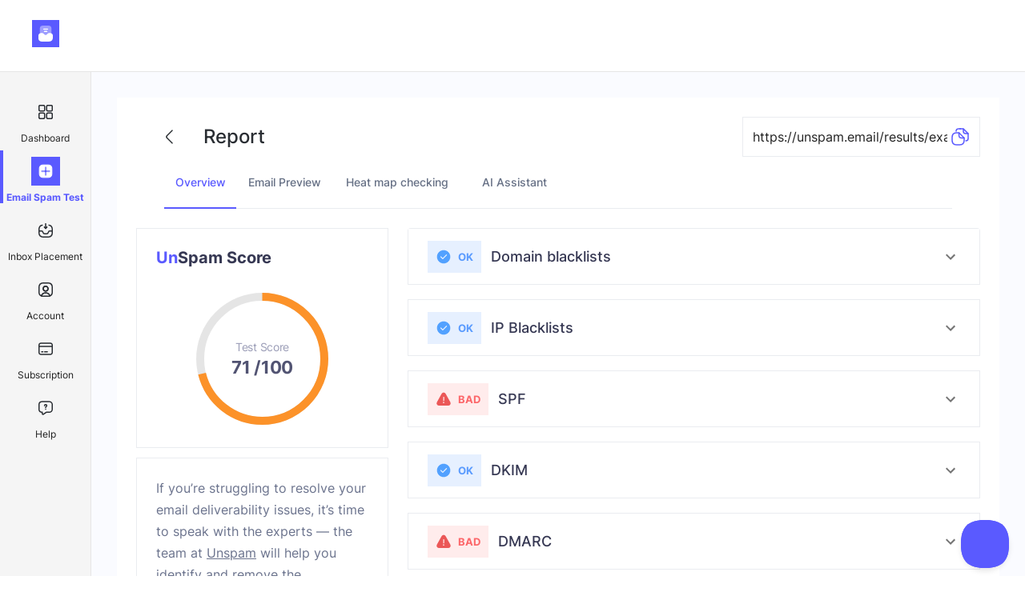

--- FILE ---
content_type: image/svg+xml
request_url: https://unspam.email/images/icons/arrow-left.svg
body_size: 152
content:
<svg width="24" height="24" viewBox="0 0 24 24" fill="none" xmlns="http://www.w3.org/2000/svg">
<g id="vuesax/linear/arrow-left">
<g id="arrow-left">
<path id="Vector" d="M15 19.92L8.48 13.4C7.71 12.63 7.71 11.37 8.48 10.6L15 4.07996" stroke="#292D32" stroke-width="1.5" stroke-miterlimit="10" stroke-linecap="round" stroke-linejoin="round"/>
</g>
</g>
</svg>


--- FILE ---
content_type: text/plain; charset=utf-8
request_url: https://events.getsitectrl.com/api/v1/events
body_size: 557
content:
{"id":"66f4a0ec951000f5","user_id":"66f4a0ec9525c27e","time":1768763404884,"token":"1768763404.791c1739d01a8fea91ddcca628c19484.366e723d8dc7b921deb291b3efa294f6","geo":{"ip":"18.216.86.45","geopath":"147015:147763:220321:","geoname_id":4509177,"longitude":-83.0061,"latitude":39.9625,"postal_code":"43215","city":"Columbus","region":"Ohio","state_code":"OH","country":"United States","country_code":"US","timezone":"America/New_York"},"ua":{"platform":"Desktop","os":"Mac OS","os_family":"Mac OS X","os_version":"10.15.7","browser":"Other","browser_family":"ClaudeBot","browser_version":"1.0","device":"Spider","device_brand":"Spider","device_model":"Desktop"},"utm":{}}

--- FILE ---
content_type: image/svg+xml
request_url: https://unspam.email/images/ai-assistant/step-2.svg
body_size: 355
content:
<svg xmlns="http://www.w3.org/2000/svg" width="800" height="800" fill="none" viewBox="0 0 24 24">
  <path stroke="#33363F" d="M7.5 4.5v2.4c0 .56 0 .84.109 1.054a1 1 0 0 0 .437.437C8.26 8.5 8.54 8.5 9.1 8.5H11"/>
  <path stroke="#33363F" d="M7.5 4.5v10.4c0 .56 0 .84.109 1.054a1 1 0 0 0 .437.437c.214.109.494.109 1.054.109H11"/>
  <path stroke="#222"
        d="M13.5 7.1c0-.56 0-.84.109-1.054a1 1 0 0 1 .437-.437C14.26 5.5 14.54 5.5 15.1 5.5h.237c.245 0 .367 0 .482.028a1 1 0 0 1 .29.12c.1.061.187.148.36.32l.062.063c.173.174.26.26.36.322a1 1 0 0 0 .29.12c.115.027.237.027.482.027h.237c.56 0 .84 0 1.054.11a1 1 0 0 1 .437.436c.109.214.109.494.109 1.054v.8c0 .56 0 .84-.109 1.054a1 1 0 0 1-.437.437c-.214.109-.494.109-1.054.109h-2.8c-.56 0-.84 0-1.054-.109a1 1 0 0 1-.437-.437C13.5 9.74 13.5 9.46 13.5 8.9V7.1ZM13.5 15.1c0-.56 0-.84.109-1.054a1 1 0 0 1 .437-.437c.214-.109.494-.109 1.054-.109h.237c.245 0 .367 0 .482.028.102.024.2.065.29.12.1.061.187.148.36.32l.062.063c.173.173.26.26.36.322.09.055.188.095.29.12.115.027.237.027.482.027h.237c.56 0 .84 0 1.054.11a1 1 0 0 1 .437.436c.109.214.109.494.109 1.054v.8c0 .56 0 .84-.109 1.054a1 1 0 0 1-.437.437c-.214.109-.494.109-1.054.109h-2.8c-.56 0-.84 0-1.054-.109a1 1 0 0 1-.437-.437c-.109-.214-.109-.494-.109-1.054v-1.8Z"/>
</svg>


--- FILE ---
content_type: application/javascript; charset=UTF-8
request_url: https://unspam.email/_nuxt/runtime.3a54992.js
body_size: 1665
content:
!function(e){function r(data){for(var r,n,d=data[0],l=data[1],f=data[2],i=0,h=[];i<d.length;i++)n=d[i],Object.prototype.hasOwnProperty.call(o,n)&&o[n]&&h.push(o[n][0]),o[n]=0;for(r in l)Object.prototype.hasOwnProperty.call(l,r)&&(e[r]=l[r]);for(m&&m(data);h.length;)h.shift()();return c.push.apply(c,f||[]),t()}function t(){for(var e,i=0;i<c.length;i++){for(var r=c[i],t=!0,n=1;n<r.length;n++){var l=r[n];0!==o[l]&&(t=!1)}t&&(c.splice(i--,1),e=d(d.s=r[0]))}return e}var n={},o={37:0},c=[];function d(r){if(n[r])return n[r].exports;var t=n[r]={i:r,l:!1,exports:{}};return e[r].call(t.exports,t,t.exports,d),t.l=!0,t.exports}d.e=function(e){var r=[],t=o[e];if(0!==t)if(t)r.push(t[2]);else{var n=new Promise((function(r,n){t=o[e]=[r,n]}));r.push(t[2]=n);var c,script=document.createElement("script");script.charset="utf-8",script.timeout=120,d.nc&&script.setAttribute("nonce",d.nc),script.src=function(e){return d.p+""+({0:"vendors/1cb3eca0",2:"vendors/d0e8eeea",3:"commons/4e331d88",4:"vendors/206d64ca",5:"commons/dashboard~inbox-test",6:"vendors/dashboard~inbox-test",8:"pages/bimi-checker",9:"pages/confirm",10:"pages/dashboard",11:"pages/dkim-checker",12:"pages/dmarc-checker",13:"pages/domain-blacklist-checker",14:"pages/email-blacklist-checker",15:"pages/email-deliverability",16:"pages/email-deliverability-benchmark/index",17:"pages/email-test",18:"pages/email-verifier/index",19:"pages/forgot",20:"pages/inbox-placement",21:"pages/inbox-test",22:"pages/index",23:"pages/ip-blacklist-checker",24:"pages/loading/_id",25:"pages/login",26:"pages/ltd",27:"pages/placement/_id",28:"pages/policy",29:"pages/pricing",30:"pages/register",31:"pages/reset",32:"pages/results/_id",33:"pages/spf-checker",34:"pages/subscription",35:"pages/terms",36:"pages/user-account"}[e]||e)+"."+{0:"b3ad6c2",2:"6881cce",3:"00ec321",4:"7ad1559",5:"f4e128a",6:"4634f30",8:"818197c",9:"1ca9db6",10:"9c444bb",11:"6f4a883",12:"2a73ee8",13:"10e1d7d",14:"cdc3f8b",15:"da1cbd6",16:"2f11c0e",17:"f4ba2fc",18:"9f1b288",19:"215ae02",20:"f0ec29b",21:"f00a05b",22:"e0878cc",23:"4468fd0",24:"d97db02",25:"b1c862e",26:"479fdd2",27:"a9295de",28:"210d915",29:"c90e7c3",30:"bb398c1",31:"e99ecd4",32:"854fdac",33:"6885f74",34:"04e0ee4",35:"38f96a9",36:"83dadda",38:"77285f3"}[e]+".js"}(e);var l=new Error;c=function(r){script.onerror=script.onload=null,clearTimeout(f);var t=o[e];if(0!==t){if(t){var n=r&&("load"===r.type?"missing":r.type),c=r&&r.target&&r.target.src;l.message="Loading chunk "+e+" failed.\n("+n+": "+c+")",l.name="ChunkLoadError",l.type=n,l.request=c,t[1](l)}o[e]=void 0}};var f=setTimeout((function(){c({type:"timeout",target:script})}),12e4);script.onerror=script.onload=c,document.head.appendChild(script)}return Promise.all(r)},d.m=e,d.c=n,d.d=function(e,r,t){d.o(e,r)||Object.defineProperty(e,r,{enumerable:!0,get:t})},d.r=function(e){"undefined"!=typeof Symbol&&Symbol.toStringTag&&Object.defineProperty(e,Symbol.toStringTag,{value:"Module"}),Object.defineProperty(e,"__esModule",{value:!0})},d.t=function(e,r){if(1&r&&(e=d(e)),8&r)return e;if(4&r&&"object"==typeof e&&e&&e.__esModule)return e;var t=Object.create(null);if(d.r(t),Object.defineProperty(t,"default",{enumerable:!0,value:e}),2&r&&"string"!=typeof e)for(var n in e)d.d(t,n,function(r){return e[r]}.bind(null,n));return t},d.n=function(e){var r=e&&e.__esModule?function(){return e.default}:function(){return e};return d.d(r,"a",r),r},d.o=function(object,e){return Object.prototype.hasOwnProperty.call(object,e)},d.p="/_nuxt/",d.oe=function(e){throw console.error(e),e};var l=window.webpackJsonp=window.webpackJsonp||[],f=l.push.bind(l);l.push=r,l=l.slice();for(var i=0;i<l.length;i++)r(l[i]);var m=f;t()}([]);

--- FILE ---
content_type: application/javascript; charset=UTF-8
request_url: https://unspam.email/_nuxt/pages/index.e0878cc.js
body_size: 10827
content:
(window.webpackJsonp=window.webpackJsonp||[]).push([[22],{519:function(e,t,n){var content=n(522);"string"==typeof content&&(content=[[e.i,content,""]]),content.locals&&(e.exports=content.locals);(0,n(22).default)("79b08cda",content,!0,{sourceMap:!1})},521:function(e,t,n){"use strict";var o=n(519);n.n(o).a},522:function(e,t,n){(t=n(21)(!1)).push([e.i,".spam-check-start-form__description[data-v-a44fb272]{font-size:18px;color:#050403;padding-bottom:12px}.spam-check-start-form__inputs[data-v-a44fb272]{display:flex;align-items:center;justify-content:center;padding:6px 10px 6px 20px;margin-bottom:10px;border:1px solid #eaecf0}.spam-check-start-form__inputs__value[data-v-a44fb272]{flex:1 1 auto;display:flex;align-items:center;justify-content:flex-start;min-height:40px;font-size:16px;color:#6a6a6a;overflow:scroll}.spam-check-start-form__inputs__value .selectable[data-v-a44fb272]{-webkit-user-select:text;-moz-user-select:text;-ms-user-select:text;user-select:text;cursor:text;white-space:nowrap}.spam-check-start-form__inputs__value a[data-v-a44fb272]{width:26px;height:26px;display:block;margin-left:15px}.spam-check-start-form__inputs__value a img[data-v-a44fb272]{width:26px;height:26px}.spam-check-start-form__inputs__button[data-v-a44fb272]{flex:0 0 250px;display:flex;align-items:center;justify-content:center;width:250px;height:55px;padding:10px;font-size:18px;font-weight:700;color:#fff;background-color:#5a5aff}@media(max-width:767px){.spam-check-start-form__inputs[data-v-a44fb272]{flex-wrap:wrap;grid-column-gap:8px;-moz-column-gap:8px;column-gap:8px}.spam-check-start-form__inputs__value[data-v-a44fb272]{justify-content:center}.spam-check-start-form__inputs__button[data-v-a44fb272]{flex:0 0 100%;width:100%;margin-top:10px}}.spam-check-start-form__hint[data-v-a44fb272]{color:#5a5aff;font-size:14px}.spam-check-start-form__hint a[data-v-a44fb272]{color:#5a5aff;text-decoration:none}.spam-check-start-form__hint a[data-v-a44fb272]:hover{color:#5a5aff;text-decoration:underline}.spam-check-start-form__error[data-v-a44fb272]{border:1px solid #eb5757;background-color:#ffecec;color:#eb5757;padding:4px;margin-top:10px}.spam-check-start-form__error[data-v-a44fb272]  a{color:#eb5757}",""]),e.exports=t},523:function(e,t,n){"use strict";n(15),n(66);var o={name:"spam-check-start-form",props:{buttonTitle:{type:String,default:"See Your Spam Score"}},data:function(){return{resultId:null,emailAddress:null,error:null,limitReached:null,pingTimer:null,isPinging:!1,startTime:null}},mounted:function(){this.initNewSpamCheck()},beforeDestroy:function(){this.stopPinging()},methods:{onSubmitClick:function(){this.limitReached?this.$router.push({name:"register"}):this.$router.push({name:"loading-id",params:{id:this.resultId},query:{email:this.emailAddress}})},selectText:function(){var e=this.$refs.textEl;if(e){var t=document.createRange();t.selectNodeContents(e);var n=window.getSelection();n.removeAllRanges(),n.addRange(t)}},initNewSpamCheck:function(){var e=this;this.$services.spamCheck.create().then((function(t){e.resultId=t.data.result_id,e.emailAddress=t.data.email,e.startPinging()})).catch((function(t){var n,o,r,l;if("email_not_verified"!==(null===(n=t.response)||void 0===n||null===(o=n.data)||void 0===o?void 0:o.reason))return"limit_reached"===(null===(r=t.response)||void 0===r||null===(l=r.data)||void 0===l?void 0:l.reason)?(e.limitReached=!0,void(e.$auth.user?e.error="You’ve reached your monthly limit. Upgrade your plan to continue running email checks.":e.error='<a href="/register" title="Register">Register now</a> to get more free email checks and save your tests.')):void(e.error="Error while starting email validation. Please try again later. [328]");e.error="Please verify your email to continue using the service."}))},startPinging:function(){var e=this;this.stopPinging(),this.startTime=Date.now(),this.pingTimer=setInterval((function(){e.pingStatus()}),18e4),document.addEventListener("visibilitychange",this.handleVisibilityChange)},stopPinging:function(){this.pingTimer&&(clearInterval(this.pingTimer),this.pingTimer=null),document.removeEventListener("visibilitychange",this.handleVisibilityChange)},handleVisibilityChange:function(){var e=this;document.hidden?this.pingTimer&&(clearInterval(this.pingTimer),this.pingTimer=null):(this.pingStatus(),this.pingTimer||(this.pingTimer=setInterval((function(){e.pingStatus()}),18e4)))},pingStatus:function(){var e=this;this.resultId&&!this.isPinging&&(Date.now()-this.startTime>36e5?this.stopPinging():(this.isPinging=!0,this.$services.spamCheck.get(this.resultId).then((function(t){"outdated"===t.data.status&&(e.stopPinging(),e.initNewSpamCheck())})).catch((function(e){console.error(e)})).finally((function(){e.isPinging=!1}))))}}},r=(n(521),n(23)),component=Object(r.a)(o,(function(){var e=this,t=e.$createElement,n=e._self._c||t;return n("div",{staticClass:"spam-check-start-form"},[n("p",{staticClass:"spam-check-start-form__description"},[e._v("\n    Send an email to the testing email address below.\n  ")]),e._v(" "),n("div",{staticClass:"spam-check-start-form__inputs"},[n("div",{staticClass:"spam-check-start-form__inputs__value"},[e.limitReached?e._e():n("div",{ref:"textEl",staticClass:"selectable",attrs:{tabindex:"0"},on:{click:e.selectText,focus:e.selectText}},[e._v("\n        "+e._s(e.emailAddress)+"\n      ")]),e._v(" "),e.limitReached?n("div",[e._v("You’ve reached the guest account limit")]):e._e(),e._v(" "),e.emailAddress?n("a",{attrs:{href:"#"},on:{click:function(t){t.preventDefault(),e.emailAddress&&e.doMainCopy(e.emailAddress)}}},[n("img",{directives:[{name:"lazy-load",rawName:"v-lazy-load"}],attrs:{"data-src":"/images/icons/copy-purple.svg"}})]):e._e()]),e._v(" "),n("button",{staticClass:"spam-check-start-form__inputs__button",on:{click:function(t){return t.preventDefault(),e.onSubmitClick(t)}}},[e._v("\n      "+e._s(e.buttonTitle)+"\n    ")])]),e._v(" "),e._m(0),e._v(" "),e.error?n("p",{staticClass:"spam-check-start-form__error",domProps:{innerHTML:e._s(e.error)}}):e._e()])}),[function(){var e=this.$createElement,t=this._self._c||e;return t("p",{staticClass:"spam-check-start-form__hint"},[this._v("\n    How does the report look? "),t("a",{attrs:{href:"/results/example",title:"Spam test example",target:"_blank"}},[this._v("Spam test\n    example")]),this._v(".\n  ")])}],!1,null,"a44fb272",null);t.a=component.exports},573:function(e,t,n){var content=n(574);"string"==typeof content&&(content=[[e.i,content,""]]),content.locals&&(e.exports=content.locals);(0,n(22).default)("48751daa",content,!0,{sourceMap:!1})},574:function(e,t,n){(t=n(21)(!1)).push([e.i,'.theme--light.v-expansion-panels .v-expansion-panel{background-color:#fff;color:rgba(0,0,0,.87)}.theme--light.v-expansion-panels .v-expansion-panel--disabled{color:rgba(0,0,0,.38)}.theme--light.v-expansion-panels .v-expansion-panel:not(:first-child):after{border-color:rgba(0,0,0,.12)}.theme--light.v-expansion-panels .v-expansion-panel-header .v-expansion-panel-header__icon .v-icon{color:rgba(0,0,0,.54)}.theme--light.v-expansion-panels.v-expansion-panels--focusable .v-expansion-panel-header:hover:before{opacity:.04}.theme--light.v-expansion-panels.v-expansion-panels--focusable .v-expansion-panel-header--active:before,.theme--light.v-expansion-panels.v-expansion-panels--focusable .v-expansion-panel-header--active:hover:before,.theme--light.v-expansion-panels.v-expansion-panels--focusable .v-expansion-panel-header:focus:before{opacity:.12}.theme--light.v-expansion-panels.v-expansion-panels--focusable .v-expansion-panel-header--active:focus:before{opacity:.16}.theme--light.v-expansion-panels.v-expansion-panels--hover>.v-expansion-panel>.v-expansion-panel-header:hover:hover:before{opacity:.04}.theme--light.v-expansion-panels.v-expansion-panels--hover>.v-expansion-panel>.v-expansion-panel-header:hover--active:before,.theme--light.v-expansion-panels.v-expansion-panels--hover>.v-expansion-panel>.v-expansion-panel-header:hover--active:hover:before,.theme--light.v-expansion-panels.v-expansion-panels--hover>.v-expansion-panel>.v-expansion-panel-header:hover:focus:before{opacity:.12}.theme--light.v-expansion-panels.v-expansion-panels--hover>.v-expansion-panel>.v-expansion-panel-header:hover--active:focus:before{opacity:.16}.theme--dark.v-expansion-panels .v-expansion-panel{background-color:#1e1e1e;color:#fff}.theme--dark.v-expansion-panels .v-expansion-panel--disabled{color:hsla(0,0%,100%,.5)}.theme--dark.v-expansion-panels .v-expansion-panel:not(:first-child):after{border-color:hsla(0,0%,100%,.12)}.theme--dark.v-expansion-panels .v-expansion-panel-header .v-expansion-panel-header__icon .v-icon{color:#fff}.theme--dark.v-expansion-panels.v-expansion-panels--focusable .v-expansion-panel-header:hover:before{opacity:.08}.theme--dark.v-expansion-panels.v-expansion-panels--focusable .v-expansion-panel-header--active:before,.theme--dark.v-expansion-panels.v-expansion-panels--focusable .v-expansion-panel-header--active:hover:before,.theme--dark.v-expansion-panels.v-expansion-panels--focusable .v-expansion-panel-header:focus:before{opacity:.24}.theme--dark.v-expansion-panels.v-expansion-panels--focusable .v-expansion-panel-header--active:focus:before{opacity:.32}.theme--dark.v-expansion-panels.v-expansion-panels--hover>.v-expansion-panel>.v-expansion-panel-header:hover:hover:before{opacity:.08}.theme--dark.v-expansion-panels.v-expansion-panels--hover>.v-expansion-panel>.v-expansion-panel-header:hover--active:before,.theme--dark.v-expansion-panels.v-expansion-panels--hover>.v-expansion-panel>.v-expansion-panel-header:hover--active:hover:before,.theme--dark.v-expansion-panels.v-expansion-panels--hover>.v-expansion-panel>.v-expansion-panel-header:hover:focus:before{opacity:.24}.theme--dark.v-expansion-panels.v-expansion-panels--hover>.v-expansion-panel>.v-expansion-panel-header:hover--active:focus:before{opacity:.32}.v-expansion-panels{border-radius:4px;display:flex;flex-wrap:wrap;justify-content:center;list-style-type:none;padding:0;width:100%;z-index:1}.v-expansion-panels>*{cursor:auto}.v-expansion-panels>:first-child{border-top-left-radius:inherit;border-top-right-radius:inherit}.v-expansion-panels>:last-child{border-bottom-left-radius:inherit;border-bottom-right-radius:inherit}.v-expansion-panels:not(.v-expansion-panels--accordion):not(.v-expansion-panels--tile)>.v-expansion-panel--active{border-radius:4px}.v-expansion-panels:not(.v-expansion-panels--accordion):not(.v-expansion-panels--tile)>.v-expansion-panel--active+.v-expansion-panel{border-top-left-radius:4px;border-top-right-radius:4px}.v-expansion-panels:not(.v-expansion-panels--accordion):not(.v-expansion-panels--tile)>.v-expansion-panel--next-active{border-bottom-left-radius:4px;border-bottom-right-radius:4px}.v-expansion-panels:not(.v-expansion-panels--accordion):not(.v-expansion-panels--tile)>.v-expansion-panel--next-active .v-expansion-panel-header{border-bottom-left-radius:inherit;border-bottom-right-radius:inherit}.v-expansion-panel{flex:1 0 100%;max-width:100%;position:relative;transition:.3s cubic-bezier(.25,.8,.5,1)}.v-expansion-panel:before{border-radius:inherit;bottom:0;content:"";left:0;position:absolute;right:0;top:0;z-index:-1;transition:box-shadow .28s cubic-bezier(.4,0,.2,1);will-change:box-shadow;box-shadow:0 3px 1px -2px rgba(0,0,0,.2),0 2px 2px 0 rgba(0,0,0,.14),0 1px 5px 0 rgba(0,0,0,.12)}.v-expansion-panel:not(:first-child):after{border-top:thin solid;content:"";left:0;position:absolute;right:0;top:0;transition:border-color .2s cubic-bezier(.4,0,.2,1),opacity .2s cubic-bezier(.4,0,.2,1)}.v-expansion-panel--disabled .v-expansion-panel-header{pointer-events:none}.v-expansion-panel--active+.v-expansion-panel,.v-expansion-panel--active:not(:first-child){margin-top:16px}.v-expansion-panel--active+.v-expansion-panel:after,.v-expansion-panel--active:not(:first-child):after{opacity:0}.v-expansion-panel--active>.v-expansion-panel-header{min-height:64px}.v-expansion-panel--active>.v-expansion-panel-header--active .v-expansion-panel-header__icon:not(.v-expansion-panel-header__icon--disable-rotate) .v-icon{transform:rotate(-180deg)}.v-expansion-panel-header__icon{display:inline-flex;margin-bottom:-4px;margin-top:-4px;-webkit-user-select:none;-moz-user-select:none;-ms-user-select:none;user-select:none}.v-application--is-ltr .v-expansion-panel-header__icon{margin-left:auto}.v-application--is-rtl .v-expansion-panel-header__icon{margin-right:auto}.v-expansion-panel-header{align-items:center;border-top-left-radius:inherit;border-top-right-radius:inherit;display:flex;font-size:.9375rem;line-height:1;min-height:48px;outline:none;padding:16px 24px;position:relative;transition:min-height .3s cubic-bezier(.25,.8,.5,1);width:100%}.v-application--is-ltr .v-expansion-panel-header{text-align:left}.v-application--is-rtl .v-expansion-panel-header{text-align:right}.v-expansion-panel-header:not(.v-expansion-panel-header--mousedown):focus:before{opacity:.12}.v-expansion-panel-header:before{background-color:currentColor;border-radius:inherit;bottom:0;content:"";left:0;opacity:0;pointer-events:none;position:absolute;right:0;top:0;transition:opacity .3s cubic-bezier(.25,.8,.5,1)}.v-expansion-panel-header>:not(.v-expansion-panel-header__icon){flex:1 1 auto}.v-expansion-panel-content{display:flex}.v-expansion-panel-content__wrap{padding:0 24px 16px;flex:1 1 auto;max-width:100%}.v-expansion-panels--accordion>.v-expansion-panel{margin-top:0}.v-expansion-panels--accordion>.v-expansion-panel:after{opacity:1}.v-expansion-panels--popout>.v-expansion-panel{max-width:calc(100% - 32px)}.v-expansion-panels--popout>.v-expansion-panel--active{max-width:calc(100% + 16px)}.v-expansion-panels--inset>.v-expansion-panel{max-width:100%}.v-expansion-panels--inset>.v-expansion-panel--active{max-width:calc(100% - 32px)}.v-expansion-panels--flat>.v-expansion-panel:after{border-top:none}.v-expansion-panels--flat>.v-expansion-panel:before{box-shadow:0 0 0 0 rgba(0,0,0,.2),0 0 0 0 rgba(0,0,0,.14),0 0 0 0 rgba(0,0,0,.12)}.v-expansion-panels--tile,.v-expansion-panels--tile>.v-expansion-panel:before{border-radius:0}',""]),e.exports=t},649:function(e,t,n){var content=n(778);"string"==typeof content&&(content=[[e.i,content,""]]),content.locals&&(e.exports=content.locals);(0,n(22).default)("6092c48a",content,!0,{sourceMap:!1})},656:function(e,t,n){"use strict";n(16),n(12),n(10),n(26),n(27),n(19),n(13);var o=n(2),r=n(102),l=n(155),c=n(1),d=n(14);function m(object,e){var t=Object.keys(object);if(Object.getOwnPropertySymbols){var n=Object.getOwnPropertySymbols(object);e&&(n=n.filter((function(e){return Object.getOwnPropertyDescriptor(object,e).enumerable}))),t.push.apply(t,n)}return t}t.a=Object(d.a)(Object(r.a)("expansionPanels","v-expansion-panel","v-expansion-panels"),Object(l.b)("expansionPanel",!0)).extend({name:"v-expansion-panel",props:{disabled:Boolean,readonly:Boolean},data:function(){return{content:null,header:null,nextIsActive:!1}},computed:{classes:function(){return function(e){for(var i=1;i<arguments.length;i++){var source=null!=arguments[i]?arguments[i]:{};i%2?m(Object(source),!0).forEach((function(t){Object(o.a)(e,t,source[t])})):Object.getOwnPropertyDescriptors?Object.defineProperties(e,Object.getOwnPropertyDescriptors(source)):m(Object(source)).forEach((function(t){Object.defineProperty(e,t,Object.getOwnPropertyDescriptor(source,t))}))}return e}({"v-expansion-panel--active":this.isActive,"v-expansion-panel--next-active":this.nextIsActive,"v-expansion-panel--disabled":this.isDisabled},this.groupClasses)},isDisabled:function(){return this.expansionPanels.disabled||this.disabled},isReadonly:function(){return this.expansionPanels.readonly||this.readonly}},methods:{registerContent:function(e){this.content=e},unregisterContent:function(){this.content=null},registerHeader:function(e){this.header=e,e.$on("click",this.onClick)},unregisterHeader:function(){this.header=null},onClick:function(e){e.detail&&this.header.$el.blur(),this.$emit("click",e),this.isReadonly||this.isDisabled||this.toggle()},toggle:function(){var e=this;this.content&&(this.content.isBooted=!0),this.$nextTick((function(){return e.$emit("change")}))}},render:function(e){return e("div",{staticClass:"v-expansion-panel",class:this.classes,attrs:{"aria-expanded":String(this.isActive)}},Object(c.n)(this))}})},657:function(e,t,n){"use strict";var o=n(123),r=n(157),l=n(42),c=n(155),d=n(1),m=n(14),h=Object(m.a)(r.a,l.a,Object(c.a)("expansionPanel","v-expansion-panel-content","v-expansion-panel"));t.a=h.extend().extend({name:"v-expansion-panel-content",computed:{isActive:function(){return this.expansionPanel.isActive}},created:function(){this.expansionPanel.registerContent(this)},beforeDestroy:function(){this.expansionPanel.unregisterContent()},render:function(e){var t=this;return e(o.a,this.showLazyContent((function(){return[e("div",t.setBackgroundColor(t.color,{staticClass:"v-expansion-panel-content",directives:[{name:"show",value:t.isActive}]}),[e("div",{class:"v-expansion-panel-content__wrap"},Object(d.n)(t))])]})))}})},658:function(e,t,n){"use strict";n(16),n(12),n(10),n(26),n(27),n(19),n(13);var o=n(2),r=n(123),l=n(76),c=n(42),d=n(155),m=n(84),h=n(1),v=n(14);function x(object,e){var t=Object.keys(object);if(Object.getOwnPropertySymbols){var n=Object.getOwnPropertySymbols(object);e&&(n=n.filter((function(e){return Object.getOwnPropertyDescriptor(object,e).enumerable}))),t.push.apply(t,n)}return t}function f(e){for(var i=1;i<arguments.length;i++){var source=null!=arguments[i]?arguments[i]:{};i%2?x(Object(source),!0).forEach((function(t){Object(o.a)(e,t,source[t])})):Object.getOwnPropertyDescriptors?Object.defineProperties(e,Object.getOwnPropertyDescriptors(source)):x(Object(source)).forEach((function(t){Object.defineProperty(e,t,Object.getOwnPropertyDescriptor(source,t))}))}return e}var _=Object(v.a)(c.a,Object(d.a)("expansionPanel","v-expansion-panel-header","v-expansion-panel"));t.a=_.extend().extend({name:"v-expansion-panel-header",directives:{ripple:m.a},props:{disableIconRotate:Boolean,expandIcon:{type:String,default:"$expand"},hideActions:Boolean,ripple:{type:[Boolean,Object],default:!1}},data:function(){return{hasMousedown:!1}},computed:{classes:function(){return{"v-expansion-panel-header--active":this.isActive,"v-expansion-panel-header--mousedown":this.hasMousedown}},isActive:function(){return this.expansionPanel.isActive},isDisabled:function(){return this.expansionPanel.isDisabled},isReadonly:function(){return this.expansionPanel.isReadonly}},created:function(){this.expansionPanel.registerHeader(this)},beforeDestroy:function(){this.expansionPanel.unregisterHeader()},methods:{onClick:function(e){this.$emit("click",e)},genIcon:function(){var e=Object(h.n)(this,"actions")||[this.$createElement(l.a,this.expandIcon)];return this.$createElement(r.c,[this.$createElement("div",{staticClass:"v-expansion-panel-header__icon",class:{"v-expansion-panel-header__icon--disable-rotate":this.disableIconRotate},directives:[{name:"show",value:!this.isDisabled}]},e)])}},render:function(e){var t=this;return e("button",this.setBackgroundColor(this.color,{staticClass:"v-expansion-panel-header",class:this.classes,attrs:{tabindex:this.isDisabled?-1:null,type:"button"},directives:[{name:"ripple",value:this.ripple}],on:f(f({},this.$listeners),{},{click:this.onClick,mousedown:function(){return t.hasMousedown=!0},mouseup:function(){return t.hasMousedown=!1}})}),[Object(h.n)(this,"default",{open:this.isActive},!0),this.hideActions||this.genIcon()])}})},659:function(e,t,n){"use strict";n(16),n(12),n(238),n(10),n(239),n(26),n(27),n(19),n(13);var o=n(2),r=(n(573),n(64)),l=n(17);function c(object,e){var t=Object.keys(object);if(Object.getOwnPropertySymbols){var n=Object.getOwnPropertySymbols(object);e&&(n=n.filter((function(e){return Object.getOwnPropertyDescriptor(object,e).enumerable}))),t.push.apply(t,n)}return t}function d(e){for(var i=1;i<arguments.length;i++){var source=null!=arguments[i]?arguments[i]:{};i%2?c(Object(source),!0).forEach((function(t){Object(o.a)(e,t,source[t])})):Object.getOwnPropertyDescriptors?Object.defineProperties(e,Object.getOwnPropertyDescriptors(source)):c(Object(source)).forEach((function(t){Object.defineProperty(e,t,Object.getOwnPropertyDescriptor(source,t))}))}return e}t.a=r.a.extend({name:"v-expansion-panels",provide:function(){return{expansionPanels:this}},props:{accordion:Boolean,disabled:Boolean,flat:Boolean,hover:Boolean,focusable:Boolean,inset:Boolean,popout:Boolean,readonly:Boolean,tile:Boolean},computed:{classes:function(){return d(d({},r.a.options.computed.classes.call(this)),{},{"v-expansion-panels":!0,"v-expansion-panels--accordion":this.accordion,"v-expansion-panels--flat":this.flat,"v-expansion-panels--hover":this.hover,"v-expansion-panels--focusable":this.focusable,"v-expansion-panels--inset":this.inset,"v-expansion-panels--popout":this.popout,"v-expansion-panels--tile":this.tile})}},created:function(){this.$attrs.hasOwnProperty("expand")&&Object(l.a)("expand","multiple",this),Array.isArray(this.value)&&this.value.length>0&&"boolean"==typeof this.value[0]&&Object(l.a)(':value="[true, false, true]"',':value="[0, 2]"',this)},methods:{updateItem:function(e,t){var n=this.getValue(e,t),o=this.getValue(e,t+1);e.isActive=this.toggleMethod(n),e.nextIsActive=this.toggleMethod(o)}}})},777:function(e,t,n){"use strict";var o=n(649);n.n(o).a},778:function(e,t,n){(t=n(21)(!1)).push([e.i,'@media(max-width:767px){.home[data-v-76e30611]{display:flex;align-items:center;flex-direction:column;width:100%}}.home .content-wrapper[data-v-76e30611]{display:flex;justify-content:center}@media(max-width:767px){.home .content-wrapper[data-v-76e30611]{align-items:center;justify-content:space-between;width:100%}}.home .content-wrapper-column[data-v-76e30611]{max-width:1240px}.home .preview[data-v-76e30611]{display:flex;align-items:center;grid-gap:50px;gap:50px;margin:100px 0 150px}@media(max-width:767px){.home .preview[data-v-76e30611]{flex-direction:column;margin:60px 0 80px}}.home .preview_content[data-v-76e30611]{width:58%}@media(max-width:767px){.home .preview_content[data-v-76e30611]{width:85%}}.home .preview_title[data-v-76e30611]{font-size:72px;font-weight:700;line-height:80px}@media(max-width:767px){.home .preview_title[data-v-76e30611]{font-size:44px;font-weight:800;line-height:52px}}.home .preview_text[data-v-76e30611]{margin-top:24px;margin-bottom:50px!important;font-size:24px;font-weight:400;line-height:150%;color:#6a6a6a}.home .preview_input[data-v-76e30611]{width:515px}@media(max-width:767px){.home .preview_input[data-v-76e30611]{width:100%}}.home .preview_input[data-v-76e30611]  .v-input__slot{padding:7px 7px 7px 30px!important;border-radius:0!important}.home .preview_input_button[data-v-76e30611]{height:55px;width:160px;border-radius:0!important;text-transform:none!important;box-shadow:none!important;font-weight:700;font-size:18px;line-height:17px;color:#fff!important;background-color:#5a5aff!important}.home .preview_image[data-v-76e30611]{width:35%}@media(max-width:767px){.home .preview_image[data-v-76e30611]{display:flex;justify-content:center;width:100%}}.home .preview_image img[data-v-76e30611]{height:595px;width:465px}@media(max-width:767px){.home .preview_image img[data-v-76e30611]{width:100%;-o-object-fit:contain;object-fit:contain}}.home .features[data-v-76e30611]{display:flex;flex-wrap:wrap;margin:120px 0;grid-gap:40px;gap:40px}@media(max-width:767px){.home .features[data-v-76e30611]{display:flex;flex-direction:column;align-items:center;margin:60px 0;grid-gap:20px;gap:20px}}.home .features_item[data-v-76e30611]{display:flex;flex-direction:column;align-items:center;justify-content:space-around;height:536px;width:calc(50% - 20px);margin-bottom:0;padding:40px;font-size:40px;font-weight:600;line-height:35px;letter-spacing:.32px;color:#111c1c;background-color:#f2f3f8}@media(max-width:767px){.home .features_item[data-v-76e30611]{width:80%}}.home .features_item-img[data-v-76e30611]{max-width:300px}.home .features_item-img img[data-v-76e30611]{width:100%}.home .features_item-img-access[data-v-76e30611]{margin:-10px 0 52px}.home .features_item-description[data-v-76e30611]{display:flex;flex-direction:column;align-items:flex-start}.home .features_item-title[data-v-76e30611]{margin-bottom:24px;font-size:35px;font-weight:600;line-height:35px;letter-spacing:.32px;color:#111c1c}@media(max-width:767px){.home .features_item-title[data-v-76e30611]{font-size:20px;font-weight:500;margin-bottom:15px}}.home .features_item-text[data-v-76e30611]{font-size:18px;font-weight:400;line-height:27px;color:#111c1c}@media(max-width:767px){.home .features_item-text[data-v-76e30611]{font-size:16px}}.home .video-section[data-v-76e30611]{display:flex;justify-content:center;background:#f9f9fa}.home .video-section-inner[data-v-76e30611]{padding:120px 20px;display:flex;flex-direction:column;align-items:center;max-width:1240px;width:100%}@media(max-width:767px){.home .video-section-inner[data-v-76e30611]{padding:60px 20px}}.home .video-title[data-v-76e30611]{font-weight:900;font-size:60px;line-height:76px;letter-spacing:-2.5px;margin-bottom:80px;max-width:780px;text-align:center}@media(max-width:767px){.home .video-title[data-v-76e30611]{font-weight:800;font-size:40px;letter-spacing:0;line-height:52px;margin-bottom:50px}}.home .video-wrapper[data-v-76e30611]{width:100%;height:0;padding-bottom:56.2%;position:relative}.home .video-wrapper iframe[data-v-76e30611]{position:absolute;width:100%;height:100%;top:0;left:0}.home .features-details[data-v-76e30611]{margin-top:150px}@media(max-width:767px){.home .features-details[data-v-76e30611]{margin-top:80px;padding:0 20px;display:flex;flex-direction:column;align-items:center}}.home .features-details_preview-title[data-v-76e30611]{max-width:720px;margin-bottom:25px;margin-left:auto;margin-right:auto;text-align:center;font-size:50px;font-style:normal;font-weight:900;line-height:60px;color:#111c1c}@media(max-width:767px){.home .features-details_preview-title[data-v-76e30611]{font-size:42px;line-height:54px;font-weight:800}}.home .features-details_preview-text[data-v-76e30611]{max-width:860px;margin:0 auto 85px;font-size:20px;font-weight:400;line-height:30px;text-align:center;color:#6a6a6a}@media(max-width:767px){.home .features-details_preview-text[data-v-76e30611]{margin:0 auto}}.home .features-details_preview-list[data-v-76e30611]{display:flex;grid-gap:40px;gap:40px;margin:85px 10px 100px}@media(max-width:767px){.home .features-details_preview-list[data-v-76e30611]{display:flex;flex-direction:column;align-items:center;margin:35px 10px 80px}}.home .features-details_preview-list-item[data-v-76e30611]{display:flex;flex-direction:column;justify-content:space-between;width:calc(50% - 40px);padding:47px 47px 0;background-color:#e1e7f9}@media(max-width:767px){.home .features-details_preview-list-item[data-v-76e30611]{width:100%}}.home .features-details_preview-list-item[data-v-76e30611]:nth-child(2){background-color:#f1e6fe}.home .features-details_preview-list-item-title[data-v-76e30611]{margin-bottom:25px;font-size:34px;font-weight:600;line-height:40px;letter-spacing:.32px;color:#111c1c}.home .features-details_preview-list-item-text[data-v-76e30611]{width:100%;font-size:18px;font-weight:400;line-height:28px;margin-bottom:20px;color:#2c282f}.home .features-details_preview-list-item-image[data-v-76e30611]{display:flex;justify-content:center}.home .features-details_preview-list-item-image img[data-v-76e30611]{width:100%}.home .features-details_item[data-v-76e30611]{display:flex;justify-content:space-between;align-items:center;margin-bottom:150px;grid-gap:100px;gap:100px}@media(max-width:767px){.home .features-details_item[data-v-76e30611]{grid-gap:24px;gap:24px;display:flex;flex-direction:column;align-items:center;margin-bottom:60px}}.home .features-details_item__mobile[data-v-76e30611]{flex-direction:row-reverse}@media(max-width:767px){.home .features-details_item__mobile[data-v-76e30611]{flex-direction:column}}.home .features-details_content[data-v-76e30611]{margin-top:120px}@media(max-width:767px){.home .features-details_content[data-v-76e30611]{margin-top:40px}}.home .features-details_content-title[data-v-76e30611]{margin-bottom:24px;font-size:40px;font-weight:600;line-height:44px;color:#111c1c}@media(max-width:767px){.home .features-details_content-title[data-v-76e30611]{font-size:42px;font-weight:500}}.home .features-details_content p[data-v-76e30611]{max-width:480px;font-size:18px;font-weight:400;line-height:150%;color:#6a6a6a}.home .features-details_image[data-v-76e30611]{max-height:554px;max-width:630px;display:flex;justify-content:center}.home .features-details_image__left[data-v-76e30611]{justify-content:flex-start}.home .features-details_image__left img[data-v-76e30611]{margin-right:0}.home .features-details_image img[data-v-76e30611]{height:100%;width:100%}@media(max-width:1024px){.home .features-details_image img[data-v-76e30611]{max-width:350px}}@media(max-width:767px){.home .features-details_image img[data-v-76e30611]{width:100%}}.home .hub[data-v-76e30611]{display:flex;justify-content:center;background-color:#f9f9fa;padding:120px 20px}@media(max-width:767px){.home .hub[data-v-76e30611]{padding:60px 30px}}.home .hub-wrapper[data-v-76e30611]{max-width:1240px}.home .hub-container[data-v-76e30611]{display:flex;justify-content:center}.home .hub_title[data-v-76e30611]{max-width:835px;margin-bottom:80px;text-align:center;font-size:64px;font-weight:900;line-height:76px;letter-spacing:-2.5px;color:#111c1c}@media(max-width:767px){.home .hub_title[data-v-76e30611]{font-size:40px;line-height:52px;font-weight:800;margin-bottom:40px;letter-spacing:0}}.home .hub_list[data-v-76e30611]{display:flex;flex-direction:column;flex-wrap:wrap;grid-gap:40px;gap:40px;max-height:2500px}@media(max-width:767px){.home .hub_list[data-v-76e30611]{flex-direction:column;flex-wrap:wrap;grid-gap:20px;gap:20px;max-height:1800px}}.home .hub_item[data-v-76e30611]{width:calc(50% - 20px);margin-bottom:20px}@media(max-width:767px){.home .hub_item[data-v-76e30611]{width:calc(50% - 10px)}}.home .hub_item-title[data-v-76e30611]{margin-bottom:10px;font-size:40px;font-weight:900;line-height:36px;letter-spacing:-.96px;color:#111c1c}@media(max-width:767px){.home .hub_item-title[data-v-76e30611]{font-size:24px;font-weight:500}}.home .hub_item-text[data-v-76e30611]{margin-bottom:32px;font-size:18px;font-weight:400;line-height:150%;color:#111c1c}@media(max-width:767px){.home .hub_item-text[data-v-76e30611]{font-size:16px;font-weight:400;margin-bottom:28px}}.home .hub_item-img[data-v-76e30611]{padding-bottom:40px;border-bottom:1px solid #e7e5e4}.home .hub_item-img img[data-v-76e30611]{width:100%}.home .pricing[data-v-76e30611]{display:flex;justify-content:center}.home .pricing_wrapper[data-v-76e30611]{max-width:1240px}.home .pricing_better_plans_button[data-v-76e30611]{display:flex;grid-gap:10px;gap:10px;justify-content:center!important;align-items:center}.home .pricing_better_plans-text[data-v-76e30611]{margin-top:120px;font-size:48px;font-style:normal;line-height:52.8px;font-weight:500;letter-spacing:-.48px;text-align:center;color:#111c1c}.home .clients[data-v-76e30611]{display:flex;justify-content:center;background-color:#fdfdfb}.home .clients-wrapper[data-v-76e30611]{max-width:1240px}.home .testimonials[data-v-76e30611]{display:flex;justify-content:center;margin:120px 0}@media(max-width:767px){.home .testimonials[data-v-76e30611]{margin:60px 0}}.home .testimonials-wrapper[data-v-76e30611]{max-width:1560px}@media(max-width:767px){.home .testimonials-wrapper[data-v-76e30611]{max-width:800px}}.home .testimonials_title[data-v-76e30611]{margin-bottom:60px;font-size:64px;font-weight:900;line-height:120%;text-align:center;color:#000}@media(max-width:767px){.home .testimonials_title[data-v-76e30611]{font-size:44px;font-weight:800;margin-bottom:30px}}.home .testimonials_list[data-v-76e30611]{display:flex;grid-gap:30px;gap:30px}@media(max-width:767px){.home .testimonials_list[data-v-76e30611]{display:flex;flex-direction:column;align-items:center}}.home .testimonials_item[data-v-76e30611]{display:flex;flex-direction:column;justify-content:space-between;padding:55px;width:calc(33.33% - 30px);border:1px solid #eff0f6;box-shadow:0 5px 14px 0 rgba(8,15,52,.04)}@media(max-width:767px){.home .testimonials_item[data-v-76e30611]{width:80%}}.home .testimonials_item-title[data-v-76e30611]{margin-bottom:13px;font-size:22px;font-weight:700;line-height:28px;color:#170f49}.home .testimonials_item-text[data-v-76e30611]{margin-bottom:28px;font-size:18px;font-weight:400;line-height:150%;color:#6f6c90}.home .testimonials_item-author[data-v-76e30611]{display:flex;align-items:center;grid-gap:14px;gap:14px}.home .testimonials_item-author-name[data-v-76e30611]{margin-bottom:7px;font-size:18px;font-weight:700;line-height:20px;color:#170f49}.home .testimonials_item-author-position[data-v-76e30611]{font-size:18px;font-weight:400;line-height:20px;color:#6f6c90}.home .testimonials_item-author-avatar img[data-v-76e30611]{width:65px;height:65px;border-radius:50%}.home .action-text[data-v-76e30611]{color:#292d32;font-size:16px;font-weight:500;line-height:28px}.home .letter_email[data-v-76e30611]{height:46px!important}.home .letter_email[data-v-76e30611]  .v-input__slot{min-height:0;height:46px!important}.home .letter_email[data-v-76e30611]  .v-input__append-inner{margin-top:11px!important}.faq_wrapper[data-v-76e30611]{max-width:960px;padding:40px 0}.faq_title[data-v-76e30611]{font-size:64px;line-height:71px;margin-bottom:80px;font-weight:900;text-align:center}@media(max-width:767px){.faq_title[data-v-76e30611]{font-size:40px;font-weight:800;margin-bottom:20px;line-height:52px}}.faq_list[data-v-76e30611]  .v-item-group .v-expansion-panel:before{box-shadow:none}.faq_item[data-v-76e30611]{margin-bottom:68px}.faq_item_question[data-v-76e30611]{font-size:21px;line-height:40px;font-family:"Inter",sans-serif;font-weight:500}.faq_item_answer[data-v-76e30611]{font-family:"Inter",sans-serif;font-size:16px;line-height:150%;white-space:pre-line;color:rgba(44,40,47,.8)}.faq_item[data-v-76e30611]:last-child{margin-bottom:0}',""]),e.exports=t},790:function(e,t,n){"use strict";n.r(t);n(50);var o=n(7),r=n(533),l=[{title:"How do I run an email spam test?",answer:"To run a spam test, send your email to our test address. You can find it at the top of this page. We generate a unique testing email address for every user, so you can rest assured that your data is protected and only you can see the results. After you’ve sent your email to our address, simply click “Step 2: View Results” to see your results."},{title:"Can I use Unspam for free?",answer:"Absolutely! We are determined to help as many email marketers as possible improve their deliverability rates. To use Unspam for free, create an account. With the free account, you can run 10 spam tests, 10 email previews, and 3 inbox tests every month."},{title:"How can I fix low deliverability rates?",answer:"The first step in improving your deliverability rate is pinpointing the issues that may be causing it. We recommend testing every single email before sending it to your list. To ensure high deliverability rates, start by fixing any Errors and Warnings flagged after running an email spam test. If you’re sure you followed best practices, but still struggle with low deliverability rates – speak with an email deliverability consultant."},{title:"Should I spam-test every email before sending it?",answer:"Ideally, yes. Spam testing every email before sending it to your list will ensure that your technical setup is correct, your domain hasn’t been blacklisted, and that the contents of your email won’t trigger any spam filters."},{title:"Why are my emails going to spam instead of the inbox?",answer:'Emails may go to spam due to: <ul style="margin: 15px 0;"><li>Spam-trigger words in subject lines or content.</li><li>Missing SPF, DKIM, and DMARC authentication.</li><li>A blacklisted domain or IP address.</li><li>Poor sender reputation or engagement signals.</li></ul>To fix these issues, Unspam.email provides <a href="/email-deliverability">expert deliverability consulting</a> for businesses struggling with inbox placement. If your emails are still landing in spam, our team can analyze your email infrastructure, optimize your sender reputation, and implement best practices to improve deliverability.'},{title:"What should I do if my emails still land in spam even after testing?",answer:'If your emails still land in spam even after optimizing your content, testing your email with a spam checker, and ensuring proper authentication, the issue might be:<ul style="margin: 15px 0;"><li>A poor sender reputation from past blacklisting or spam complaints.</li><li>Engagement-based filtering by Gmail, Outlook, or Yahoo.</li><li>A misconfigured mail server or DNS records.</li></ul>'},{title:"How do I improve my email spam score?",answer:'A lower spam score increases the chances of landing in the inbox. To improve your email spam score:<ul style="margin: 15px 0;"><li>Avoid spam-trigger words like “Free Money,” “Act Now,” or “Exclusive Deal.”</li><li>Authenticate your emails with SPF, DKIM, and DMARC records.</li><li>Use a professional domain instead of free email providers like Gmail or Yahoo.</li><li>Keep a balanced text-to-image ratio to avoid spam filtering.</li><li>Remove broken links and ensure your domain is not blacklisted.</li></ul>Use a spam test tool to analyze and adjust your email before sending.'},{title:"Why is my email still landing in spam even after passing spam tests?",answer:'Even if your spam score is low, emails can still land in spam due to:<ul style="margin: 15px 0;"><li>Recipient behavior: If users frequently delete or ignore your emails, Gmail, Outlook, or Yahoo may classify them as spam.</li><li>Domain reputation: If your domain has been flagged before, inbox placement may still be affected.</li><li>Poor sender IP reputation: Even if your content is clean, a shared or previously blacklisted IP can impact deliverability.</li><li>Overuse of promotional content: Emails with too many images, links, or sales-driven language often trigger spam filters.</li></ul>The best way to ensure inbox placement is to build an engaged audience, warm up new sender addresses, and monitor your email reputation over time.'}],c=n(531),d=n(119),m={auth:!1,name:"Home",components:{SpamCheckStartForm:n(523).a,"app-footer":d.a,companiesList:c.a},layout:"home",asyncData:function(e){return Object(o.a)(regeneratorRuntime.mark((function t(){return regeneratorRuntime.wrap((function(t){for(;;)switch(t.prev=t.next){case 0:return e.app,t.prev=1,t.abrupt("return",{features:r.q,featuresDetails:r.r,activePlan:!1});case 5:return t.prev=5,t.t0=t.catch(1),console.log("error",t.t0.response.data.message),t.abrupt("return",{features:r.q,featuresDetails:r.r,activePlan:!1});case 9:case"end":return t.stop()}}),t,null,[[1,5]])})))()},data:function(){return{features:r.q,featuresDetails:r.r,hubList:r.s,previewBlocs:r.z,clientsList:r.d,testimonialsList:r.D,faq:l}},head:function(){return{title:this.$store.state.settings.value.homeTitle,meta:[{name:"description",content:this.$store.state.settings.value.homeDescription},{property:"twitter:image",content:"https://unspam.email/social-media.jpg"},{property:"og:image",content:"https://unspam.email/social-media.jpg"},{property:"og:image:secure_url",content:"https://unspam.email/social-media.jpg"}]}},created:function(){var e=this;this.$nuxt.$on("close-sidebar",(function(){e.showMenu=!1}))},mounted:function(){var e=this;return Object(o.a)(regeneratorRuntime.mark((function t(){return regeneratorRuntime.wrap((function(t){for(;;)switch(t.prev=t.next){case 0:e.$store.state.sectionToNavigate&&e.smoothScroll(e.$store.state.sectionToNavigate);case 1:case"end":return t.stop()}}),t)})))()},beforeDestroy:function(){this.$store.commit("setSectionToNavigate","")}},h=(n(777),n(23)),v=n(31),x=n.n(v),f=n(656),_=n(657),w=n(658),y=n(659),component=Object(h.a)(m,(function(){var e=this,t=e.$createElement,n=e._self._c||t;return n("div",{staticClass:"home",attrs:{id:"home"}},[n("div",{staticClass:"content-wrapper"},[n("div",{staticClass:"content-wrapper-column"},[n("div",{staticClass:"preview"},[n("div",{staticClass:"preview_content"},[n("h1",{staticClass:"preview_title"},[e._v("\n            Email Spam Checker & Deliverability Test\n          ")]),e._v(" "),n("p",{staticClass:"preview_text"},[e._v("\n            Ensure your emails land in the inbox, not the spam\n            folder. Avoid spam filters and optimize delivery with\n            our advanced email spam checker and deliverability test.\n          ")]),e._v(" "),n("spam-check-start-form")],1),e._v(" "),n("div",{staticClass:"preview_image"},[n("img",{directives:[{name:"lazy-load",rawName:"v-lazy-load"}],attrs:{"data-src":"/images/header-preview.webp",alt:"Email Spam Checker and Tester Tool","data-not-lazy":""}})])]),e._v(" "),n("div",{staticClass:"features"},e._l(e.features,(function(t){return n("div",{key:t.title,staticClass:"features_item"},[n("div",{staticClass:"features_item-img"},[n("img",{directives:[{name:"lazy-load",rawName:"v-lazy-load"}],class:{"features_item-img-access":"Test Email Accessibility"===t.title},attrs:{"data-src":t.img,alt:t.title}})]),e._v(" "),n("div",{staticClass:"features_item-description"},[n("h2",{staticClass:"features_item-title"},[e._v("\n              "+e._s(t.title)+"\n            ")]),e._v(" "),n("div",{staticClass:"features_item-text"},[e._v("\n              "+e._s(t.text)+"\n            ")])])])})),0)])]),e._v(" "),n("div",{staticClass:"video-section"},[n("div",{staticClass:"video-section-inner"},[n("h3",{staticClass:"video-title"},[e._v("\n        How Does Unspam Email Spam Checker Work?\n      ")]),e._v(" "),n("div",{staticClass:"video-wrapper"},[n("iframe",{directives:[{name:"lazy-load",rawName:"v-lazy-load"}],attrs:{"data-src":"https://www.youtube.com/embed/sOrfbM8INiA?si=NRA55iuxqFZWOFsp&controls=0",title:"YouTube video player",frameborder:"0",allow:"accelerometer; autoplay; clipboard-write; encrypted-media; gyroscope; picture-in-picture; web-share",allowfullscreen:""}})])])]),e._v(" "),n("div",{staticClass:"content-wrapper"},[n("div",{staticClass:"content-wrapper-column"},[n("div",{staticClass:"features-details",attrs:{id:"email-preview"}},[n("h2",{staticClass:"features-details_preview-title"},[e._v("\n          Check Your Email for Spam Before Sending to Your\n          Subscribers\n        ")]),e._v(" "),n("div",{staticClass:"features-details_preview-text"},[e._v("\n          A minor mistake, such as a typo or a broken link, can harm\n          your credibility and reduce the effectiveness of your\n          email communication. To address this, we've introduced an\n          email spam checker, email deliverability tester, and a\n          heatmap tool.\n        ")]),e._v(" "),n("div",{staticClass:"features-details_preview-list"},e._l(e.previewBlocs,(function(t){return n("div",{key:t.title,staticClass:"features-details_preview-list-item"},[n("div",[n("h3",{staticClass:"features-details_preview-list-item-title"},[e._v("\n                "+e._s(t.title)+"\n              ")]),e._v(" "),n("div",{staticClass:"features-details_preview-list-item-text"},[e._v("\n                "+e._s(t.text)+"\n              ")])]),e._v(" "),n("div",{staticClass:"features-details_preview-list-item-image"},[n("img",{directives:[{name:"lazy-load",rawName:"v-lazy-load"}],attrs:{"data-src":t.img,alt:t.title}})])])})),0),e._v(" "),n("div",{staticClass:"features-details_list"},e._l(e.featuresDetails,(function(t,o){return n("div",{key:o,staticClass:"features-details_item",class:t.isLeft?"features-details_item__mobile":"",attrs:{id:t.id}},[n("div",{staticClass:"features-details_content"},[n("h3",{staticClass:"features-details_content-title"},[e._v("\n                "+e._s(t.title)+"\n              ")]),e._v(" "),e._l(t.mainText,(function(text,t){return n("p",{key:t},[e._v("\n                "+e._s(text.text)+"\n                "),n("br"),e._v(" "),n("br")])}))],2),e._v(" "),n("div",{staticClass:"features-details_image",class:t.isLeft?"features-details_image__left":""},[n("img",{directives:[{name:"lazy-load",rawName:"v-lazy-load"}],attrs:{"data-src":t.img,alt:t.title}})])])})),0)])])]),e._v(" "),n("div",{staticClass:"hub"},[n("div",{staticClass:"hub-wrapper"},[e._m(0),e._v(" "),n("div",{staticClass:"hub_list"},e._l(e.hubList,(function(t){return n("div",{key:t.title,staticClass:"hub_item"},[n("h3",{staticClass:"hub_item-title"},[e._v("\n            "+e._s(t.title)+"\n          ")]),e._v(" "),n("div",{staticClass:"hub_item-text"},[e._v("\n            "+e._s(t.text)+"\n          ")]),e._v(" "),n("div",{staticClass:"hub_item-img"},[n("img",{directives:[{name:"lazy-load",rawName:"v-lazy-load"}],attrs:{"data-not-lazy":"","data-src":t.img,alt:t.title}})])])})),0)])]),e._v(" "),n("div",{staticClass:"clients"},[n("div",{staticClass:"clients-wrapper"},[n("companiesList",{attrs:{companies:e.clientsList,title:"Meet Our Clients",text:"Helping the world’s best marketing teams maintain good sender reputation and email deliverability rates."}})],1)]),e._v(" "),n("div",{staticClass:"testimonials"},[n("div",{staticClass:"testimonials-wrapper"},[n("div",{staticClass:"testimonials_title"},[e._v("\n        Testimonials\n      ")]),e._v(" "),n("div",{staticClass:"testimonials_list"},e._l(e.testimonialsList,(function(t){return n("div",{key:t.title,staticClass:"testimonials_item"},[n("div",[n("div",{staticClass:"testimonials_item-title"},[e._v("\n              "+e._s(t.title)+"\n            ")]),e._v(" "),n("div",{staticClass:"testimonials_item-text"},[e._v("\n              "+e._s(t.text)+"\n            ")])]),e._v(" "),n("div",{staticClass:"testimonials_item-author"},[n("div",{staticClass:"testimonials_item-author-avatar"},[n("img",{directives:[{name:"lazy-load",rawName:"v-lazy-load"}],attrs:{"data-src":t.author.avatar,alt:t.author.fullName}})]),e._v(" "),n("div",{staticClass:"testimonials_item-author-info"},[n("div",{staticClass:"testimonials_item-author-name"},[e._v("\n                "+e._s(t.author.fullName)+"\n              ")]),e._v(" "),n("div",{staticClass:"testimonials_item-author-position"},[e._v("\n                "+e._s(t.author.position)+"\n              ")])])])])})),0)])]),e._v(" "),n("div",{staticClass:"d-flex justify-center"},[n("div",{staticClass:"faq_wrapper"},[n("h2",{staticClass:"faq_title"},[e._v("\n        Frequently Asked Questions\n      ")]),e._v(" "),n("div",{staticClass:"faq_list"},[n("v-expansion-panels",{attrs:{accordion:"",multiple:""}},e._l(e.faq,(function(t,i){return n("v-expansion-panel",{key:i},[n("v-expansion-panel-header",[n("h3",{staticClass:"faq_item_question"},[e._v("\n                "+e._s(t.title)+"\n              ")])]),e._v(" "),n("v-expansion-panel-content",[n("pre",{staticClass:"faq_item_answer",domProps:{innerHTML:e._s(t.answer)}})])],1)})),1)],1)])]),e._v(" "),n("app-footer",{on:{scrollToSection:function(t){return e.smoothScroll(t)}}})],1)}),[function(){var e=this.$createElement,t=this._self._c||e;return t("div",{staticClass:"hub-container"},[t("h2",{staticClass:"hub_title"},[this._v("\n          A Central Hub for Your Email Deliverability Tests\n        ")])])}],!1,null,"76e30611",null);t.default=component.exports;x()(component,{VExpansionPanel:f.a,VExpansionPanelContent:_.a,VExpansionPanelHeader:w.a,VExpansionPanels:y.a})}}]);

--- FILE ---
content_type: image/svg+xml
request_url: https://unspam.email/images/ai-assistant/step-8.svg
body_size: 226
content:
<svg xmlns="http://www.w3.org/2000/svg" width="800" height="800" fill="none" viewBox="0 0 24 24">
  <path stroke="#222"
        d="M15.5 5c1.404 0 2.107 0 2.611.337a2 2 0 0 1 .552.552C19 6.393 19 7.096 19 8.5V18c0 1.886 0 2.828-.586 3.414C17.828 22 16.886 22 15 22H9c-1.886 0-2.828 0-3.414-.586C5 20.828 5 19.886 5 18V8.5c0-1.404 0-2.107.337-2.611a2 2 0 0 1 .552-.552C6.393 5 7.096 5 8.5 5"/>
  <path stroke="#222" d="M9 5a2 2 0 0 1 2-2h2a2 2 0 1 1 0 4h-2a2 2 0 0 1-2-2Z"/>
  <path stroke="#222" stroke-linecap="round" d="M9 12h6M9 16h4"/>
</svg>


--- FILE ---
content_type: application/javascript; charset=UTF-8
request_url: https://unspam.email/_nuxt/pages/results/_id.854fdac.js
body_size: 43061
content:
(window.webpackJsonp=window.webpackJsonp||[]).push([[32],{528:function(t,e,n){"use strict";var r=n(0),o=n(1);e.a=r.a.extend({name:"comparable",props:{valueComparator:{type:Function,default:o.h}}})},529:function(t,e,n){"use strict";n(16),n(12),n(10),n(26),n(27),n(19),n(13);var r=n(35),o=n(2),l=(n(534),n(14)),c=n(123),d=n(76),h=n(42),v=n(102),m=n(43),f=n(68),_=n(79),x=n(156),y=n(17);function w(object,t){var e=Object.keys(object);if(Object.getOwnPropertySymbols){var n=Object.getOwnPropertySymbols(object);t&&(n=n.filter((function(t){return Object.getOwnPropertyDescriptor(object,t).enumerable}))),e.push.apply(e,n)}return e}function k(t){for(var i=1;i<arguments.length;i++){var source=null!=arguments[i]?arguments[i]:{};i%2?w(Object(source),!0).forEach((function(e){Object(o.a)(t,e,source[e])})):Object.getOwnPropertyDescriptors?Object.defineProperties(t,Object.getOwnPropertyDescriptors(source)):w(Object(source)).forEach((function(e){Object.defineProperty(t,e,Object.getOwnPropertyDescriptor(source,e))}))}return t}e.a=Object(l.a)(h.a,x.a,_.a,m.a,Object(v.a)("chipGroup"),Object(f.b)("inputValue")).extend({name:"v-chip",props:{active:{type:Boolean,default:!0},activeClass:{type:String,default:function(){return this.chipGroup?this.chipGroup.activeClass:""}},close:Boolean,closeIcon:{type:String,default:"$delete"},disabled:Boolean,draggable:Boolean,filter:Boolean,filterIcon:{type:String,default:"$complete"},label:Boolean,link:Boolean,outlined:Boolean,pill:Boolean,tag:{type:String,default:"span"},textColor:String,value:null},data:function(){return{proxyClass:"v-chip--active"}},computed:{classes:function(){return k(k(k(k({"v-chip":!0},_.a.options.computed.classes.call(this)),{},{"v-chip--clickable":this.isClickable,"v-chip--disabled":this.disabled,"v-chip--draggable":this.draggable,"v-chip--label":this.label,"v-chip--link":this.isLink,"v-chip--no-color":!this.color,"v-chip--outlined":this.outlined,"v-chip--pill":this.pill,"v-chip--removable":this.hasClose},this.themeClasses),this.sizeableClasses),this.groupClasses)},hasClose:function(){return Boolean(this.close)},isClickable:function(){return Boolean(_.a.options.computed.isClickable.call(this)||this.chipGroup)}},created:function(){var t=this;[["outline","outlined"],["selected","input-value"],["value","active"],["@input","@active.sync"]].forEach((function(e){var n=Object(r.a)(e,2),o=n[0],l=n[1];t.$attrs.hasOwnProperty(o)&&Object(y.a)(o,l,t)}))},methods:{click:function(t){this.$emit("click",t),this.chipGroup&&this.toggle()},genFilter:function(){var t=[];return this.isActive&&t.push(this.$createElement(d.a,{staticClass:"v-chip__filter",props:{left:!0}},this.filterIcon)),this.$createElement(c.b,t)},genClose:function(){var t=this;return this.$createElement(d.a,{staticClass:"v-chip__close",props:{right:!0,size:18},on:{click:function(e){e.stopPropagation(),e.preventDefault(),t.$emit("click:close"),t.$emit("update:active",!1)}}},this.closeIcon)},genContent:function(){return this.$createElement("span",{staticClass:"v-chip__content"},[this.filter&&this.genFilter(),this.$slots.default,this.hasClose&&this.genClose()])}},render:function(t){var e=[this.genContent()],n=this.generateRouteLink(),r=n.tag,data=n.data;data.attrs=k(k({},data.attrs),{},{draggable:this.draggable?"true":void 0,tabindex:this.chipGroup&&!this.disabled?0:data.attrs.tabindex}),data.directives.push({name:"show",value:this.active}),data=this.setBackgroundColor(this.color,data);var o=this.textColor||this.outlined&&this.color;return t(r,this.setTextColor(o,data),e)}})},534:function(t,e,n){var content=n(535);"string"==typeof content&&(content=[[t.i,content,""]]),content.locals&&(t.exports=content.locals);(0,n(22).default)("197fcea4",content,!0,{sourceMap:!1})},535:function(t,e,n){(e=n(21)(!1)).push([t.i,'.v-chip:not(.v-chip--outlined).accent,.v-chip:not(.v-chip--outlined).error,.v-chip:not(.v-chip--outlined).info,.v-chip:not(.v-chip--outlined).primary,.v-chip:not(.v-chip--outlined).secondary,.v-chip:not(.v-chip--outlined).success,.v-chip:not(.v-chip--outlined).warning{color:#fff}.theme--light.v-chip{border-color:rgba(0,0,0,.12);color:rgba(0,0,0,.87)}.theme--light.v-chip:not(.v-chip--active){background:#e0e0e0}.theme--light.v-chip:hover:before{opacity:.04}.theme--light.v-chip--active:before,.theme--light.v-chip--active:hover:before,.theme--light.v-chip:focus:before{opacity:.12}.theme--light.v-chip--active:focus:before{opacity:.16}.theme--dark.v-chip{border-color:hsla(0,0%,100%,.12);color:#fff}.theme--dark.v-chip:not(.v-chip--active){background:#555}.theme--dark.v-chip:hover:before{opacity:.08}.theme--dark.v-chip--active:before,.theme--dark.v-chip--active:hover:before,.theme--dark.v-chip:focus:before{opacity:.24}.theme--dark.v-chip--active:focus:before{opacity:.32}.v-chip{align-items:center;cursor:default;display:inline-flex;line-height:20px;max-width:100%;outline:none;overflow:hidden;padding:0 12px;position:relative;text-decoration:none;transition-duration:.28s;transition-property:box-shadow,opacity;transition-timing-function:cubic-bezier(.4,0,.2,1);vertical-align:middle;white-space:nowrap}.v-chip:before{background-color:currentColor;bottom:0;border-radius:inherit;content:"";left:0;opacity:0;position:absolute;pointer-events:none;right:0;top:0}.v-chip .v-avatar{height:24px!important;min-width:24px!important;width:24px!important}.v-chip .v-icon{font-size:24px}.v-application--is-ltr .v-chip .v-avatar--left,.v-application--is-ltr .v-chip .v-icon--left{margin-left:-6px;margin-right:6px}.v-application--is-ltr .v-chip .v-avatar--right,.v-application--is-ltr .v-chip .v-icon--right,.v-application--is-rtl .v-chip .v-avatar--left,.v-application--is-rtl .v-chip .v-icon--left{margin-left:6px;margin-right:-6px}.v-application--is-rtl .v-chip .v-avatar--right,.v-application--is-rtl .v-chip .v-icon--right{margin-left:-6px;margin-right:6px}.v-chip:not(.v-chip--no-color) .v-icon{color:inherit}.v-chip .v-chip__close.v-icon{font-size:18px;max-height:18px;max-width:18px;-webkit-user-select:none;-moz-user-select:none;-ms-user-select:none;user-select:none}.v-application--is-ltr .v-chip .v-chip__close.v-icon.v-icon--right{margin-right:-4px}.v-application--is-rtl .v-chip .v-chip__close.v-icon.v-icon--right{margin-left:-4px}.v-chip .v-chip__close.v-icon:active,.v-chip .v-chip__close.v-icon:focus,.v-chip .v-chip__close.v-icon:hover{opacity:.72}.v-chip .v-chip__content{align-items:center;display:inline-flex;height:100%;max-width:100%}.v-chip--active .v-icon{color:inherit}.v-chip--link:before{transition:opacity .3s cubic-bezier(.25,.8,.5,1)}.v-chip--link:focus:before{opacity:.32}.v-chip--clickable{cursor:pointer;-webkit-user-select:none;-moz-user-select:none;-ms-user-select:none;user-select:none}.v-chip--clickable:active{box-shadow:0 3px 1px -2px rgba(0,0,0,.2),0 2px 2px 0 rgba(0,0,0,.14),0 1px 5px 0 rgba(0,0,0,.12)}.v-chip--disabled{opacity:.4;pointer-events:none;-webkit-user-select:none;-moz-user-select:none;-ms-user-select:none;user-select:none}.v-chip__filter{max-width:24px}.v-chip__filter.v-icon{color:inherit}.v-chip__filter.expand-x-transition-enter,.v-chip__filter.expand-x-transition-leave-active{margin:0}.v-chip--pill .v-chip__filter{margin-right:0 16px 0 0}.v-chip--pill .v-avatar{height:32px!important;width:32px!important}.v-application--is-ltr .v-chip--pill .v-avatar--left{margin-left:-12px}.v-application--is-ltr .v-chip--pill .v-avatar--right,.v-application--is-rtl .v-chip--pill .v-avatar--left{margin-right:-12px}.v-application--is-rtl .v-chip--pill .v-avatar--right{margin-left:-12px}.v-chip--label{border-radius:4px!important}.v-chip.v-chip--outlined{border-width:thin;border-style:solid}.v-chip.v-chip--outlined.v-chip--active:before{opacity:.08}.v-chip.v-chip--outlined .v-icon{color:inherit}.v-chip.v-chip--outlined.v-chip.v-chip{background-color:transparent!important}.v-chip.v-chip--selected{background:transparent}.v-chip.v-chip--selected:after{opacity:.28}.v-chip.v-size--x-small{border-radius:8px;font-size:10px;height:16px}.v-chip.v-size--small{border-radius:12px;font-size:12px;height:24px}.v-chip.v-size--default{border-radius:16px;font-size:14px;height:32px}.v-chip.v-size--large{border-radius:27px;font-size:16px;height:54px}.v-chip.v-size--x-large{border-radius:33px;font-size:18px;height:66px}',""]),t.exports=e},536:function(t,e,n){"use strict";n(16),n(12),n(10),n(26),n(27),n(19),n(13);var r=n(2),o=(n(553),n(43));function l(object,t){var e=Object.keys(object);if(Object.getOwnPropertySymbols){var n=Object.getOwnPropertySymbols(object);t&&(n=n.filter((function(t){return Object.getOwnPropertyDescriptor(object,t).enumerable}))),e.push.apply(e,n)}return e}function c(t){for(var i=1;i<arguments.length;i++){var source=null!=arguments[i]?arguments[i]:{};i%2?l(Object(source),!0).forEach((function(e){Object(r.a)(t,e,source[e])})):Object.getOwnPropertyDescriptors?Object.defineProperties(t,Object.getOwnPropertyDescriptors(source)):l(Object(source)).forEach((function(e){Object.defineProperty(t,e,Object.getOwnPropertyDescriptor(source,e))}))}return t}e.a=o.a.extend({name:"v-divider",props:{inset:Boolean,vertical:Boolean},render:function(t){var e;return this.$attrs.role&&"separator"!==this.$attrs.role||(e=this.vertical?"vertical":"horizontal"),t("hr",{class:c({"v-divider":!0,"v-divider--inset":this.inset,"v-divider--vertical":this.vertical},this.themeClasses),attrs:c({role:"separator","aria-orientation":e},this.$attrs),on:this.$listeners})}})},537:function(t,e,n){"use strict";var r=n(529);e.a=r.a},542:function(t,e,n){"use strict";var r=n(536);e.a=r.a},549:function(t,e,n){var content=n(550);"string"==typeof content&&(content=[[t.i,content,""]]),content.locals&&(t.exports=content.locals);(0,n(22).default)("3f1da7f4",content,!0,{sourceMap:!1})},550:function(t,e,n){(e=n(21)(!1)).push([t.i,".theme--light.v-select .v-select__selection--comma{color:rgba(0,0,0,.87)}.theme--light.v-select .v-select__selection--disabled{color:rgba(0,0,0,.38)}.theme--dark.v-select .v-select__selection--comma,.theme--light.v-select.v-text-field--solo-inverted.v-input--is-focused .v-select__selection--comma{color:#fff}.theme--dark.v-select .v-select__selection--disabled{color:hsla(0,0%,100%,.5)}.theme--dark.v-select.v-text-field--solo-inverted.v-input--is-focused .v-select__selection--comma{color:rgba(0,0,0,.87)}.v-select{position:relative}.v-select:not(.v-select--is-multi).v-text-field--single-line .v-select__selections{flex-wrap:nowrap}.v-select>.v-input__control>.v-input__slot{cursor:pointer}.v-select .v-chip{flex:0 1 auto;margin:4px}.v-select .v-chip--selected:after{opacity:.22}.v-select .fade-transition-leave-active{position:absolute;left:0}.v-select.v-input--is-dirty ::-moz-placeholder{color:transparent!important}.v-select.v-input--is-dirty :-ms-input-placeholder{color:transparent!important}.v-select.v-input--is-dirty ::-ms-input-placeholder{color:transparent!important}.v-select.v-input--is-dirty ::placeholder{color:transparent!important}.v-select:not(.v-input--is-dirty):not(.v-input--is-focused) .v-text-field__prefix{line-height:20px;top:7px;transition:.3s cubic-bezier(.25,.8,.5,1)}.v-select.v-text-field--enclosed:not(.v-text-field--single-line):not(.v-text-field--outlined) .v-select__selections{padding-top:20px}.v-select.v-text-field--outlined:not(.v-text-field--single-line) .v-select__selections{padding:8px 0}.v-select.v-text-field--outlined:not(.v-text-field--single-line).v-input--dense .v-select__selections{padding:4px 0}.v-select.v-text-field input{flex:1 1;margin-top:0;min-width:0;pointer-events:none;position:relative}.v-select.v-select--is-menu-active .v-input__icon--append .v-icon{transform:rotate(180deg)}.v-select.v-select--chips input{margin:0}.v-select.v-select--chips .v-select__selections{min-height:42px}.v-select.v-select--chips.v-input--dense .v-select__selections{min-height:40px}.v-select.v-select--chips .v-chip--select.v-chip--active:before{opacity:.2}.v-select.v-select--chips.v-select--chips--small .v-select__selections{min-height:26px}.v-select.v-select--chips:not(.v-text-field--single-line).v-text-field--box .v-select__selections,.v-select.v-select--chips:not(.v-text-field--single-line).v-text-field--enclosed .v-select__selections{min-height:68px}.v-select.v-select--chips:not(.v-text-field--single-line).v-text-field--box.v-input--dense .v-select__selections,.v-select.v-select--chips:not(.v-text-field--single-line).v-text-field--enclosed.v-input--dense .v-select__selections{min-height:40px}.v-select.v-select--chips:not(.v-text-field--single-line).v-text-field--box.v-select--chips--small .v-select__selections,.v-select.v-select--chips:not(.v-text-field--single-line).v-text-field--enclosed.v-select--chips--small .v-select__selections{min-height:26px}.v-select.v-select--chips:not(.v-text-field--single-line).v-text-field--box.v-select--chips--small.v-input--dense .v-select__selections,.v-select.v-select--chips:not(.v-text-field--single-line).v-text-field--enclosed.v-select--chips--small.v-input--dense .v-select__selections{min-height:38px}.v-select.v-text-field--reverse .v-select__selections,.v-select.v-text-field--reverse .v-select__slot{flex-direction:row-reverse}.v-select__selections{align-items:center;display:flex;flex:1 1;flex-wrap:wrap;line-height:18px;max-width:100%;min-width:0}.v-select__selection{max-width:90%}.v-select__selection--comma{margin:7px 4px 7px 0;overflow:hidden;text-overflow:ellipsis;white-space:nowrap}.v-select.v-input--dense .v-select__selection--comma{margin:5px 4px 3px 0}.v-select.v-input--dense .v-chip{margin:0 4px}.v-select__slot{position:relative;align-items:center;display:flex;max-width:100%;min-width:0;width:100%}.v-select:not(.v-text-field--single-line):not(.v-text-field--outlined) .v-select__slot>input{align-self:flex-end}",""]),t.exports=e},551:function(t,e,n){var content=n(552);"string"==typeof content&&(content=[[t.i,content,""]]),content.locals&&(t.exports=content.locals);(0,n(22).default)("5c37caa6",content,!0,{sourceMap:!1})},552:function(t,e,n){(e=n(21)(!1)).push([t.i,".v-simple-checkbox{align-self:center;line-height:normal;position:relative;-webkit-user-select:none;-moz-user-select:none;-ms-user-select:none;user-select:none;cursor:pointer}.v-simple-checkbox--disabled{cursor:default}",""]),t.exports=e},553:function(t,e,n){var content=n(554);"string"==typeof content&&(content=[[t.i,content,""]]),content.locals&&(t.exports=content.locals);(0,n(22).default)("7132a15d",content,!0,{sourceMap:!1})},554:function(t,e,n){(e=n(21)(!1)).push([t.i,".theme--light.v-divider{border-color:rgba(0,0,0,.12)}.theme--dark.v-divider{border-color:hsla(0,0%,100%,.12)}.v-divider{display:block;flex:1 1 0px;max-width:100%;height:0;max-height:0;border:solid;border-width:thin 0 0;transition:inherit}.v-divider--inset:not(.v-divider--vertical){max-width:calc(100% - 72px)}.v-application--is-ltr .v-divider--inset:not(.v-divider--vertical){margin-left:72px}.v-application--is-rtl .v-divider--inset:not(.v-divider--vertical){margin-right:72px}.v-divider--vertical{align-self:stretch;border:solid;border-width:0 thin 0 0;display:inline-flex;height:inherit;min-height:100%;max-height:100%;max-width:0;width:0;vertical-align:text-bottom}.v-divider--vertical.v-divider--inset{margin-top:8px;min-height:0;max-height:calc(100% - 16px)}",""]),t.exports=e},555:function(t,e,n){var content=n(556);"string"==typeof content&&(content=[[t.i,content,""]]),content.locals&&(t.exports=content.locals);(0,n(22).default)("e8b41e5e",content,!0,{sourceMap:!1})},556:function(t,e,n){(e=n(21)(!1)).push([t.i,".theme--light.v-subheader{color:rgba(0,0,0,.6)}.theme--dark.v-subheader{color:hsla(0,0%,100%,.7)}.v-subheader{align-items:center;display:flex;height:48px;font-size:.875rem;font-weight:400;padding:0 16px}.v-subheader--inset{margin-left:56px}",""]),t.exports=e},557:function(t,e,n){var content=n(558);"string"==typeof content&&(content=[[t.i,content,""]]),content.locals&&(t.exports=content.locals);(0,n(22).default)("1f651591",content,!0,{sourceMap:!1})},558:function(t,e,n){(e=n(21)(!1)).push([t.i,".v-menu{display:none}.v-menu--attached{display:inline}.v-menu__content{position:absolute;display:inline-block;max-width:80%;overflow-y:auto;overflow-x:hidden;contain:content;will-change:transform;box-shadow:0 5px 5px -3px rgba(0,0,0,.2),0 8px 10px 1px rgba(0,0,0,.14),0 3px 14px 2px rgba(0,0,0,.12);border-radius:4px}.v-menu__content--active{pointer-events:none}.v-menu__content--auto .v-list-item{transition-property:transform,opacity;transition-duration:.3s;transition-timing-function:cubic-bezier(.25,.8,.25,1)}.v-menu__content--fixed{position:fixed}.v-menu__content>.card{contain:content;-webkit-backface-visibility:hidden;backface-visibility:hidden}.v-menu>.v-menu__content{max-width:none}.v-menu-transition-enter .v-list-item{min-width:0;pointer-events:none}.v-menu-transition-enter-to .v-list-item{transition-delay:.1s}.v-menu-transition-leave-active,.v-menu-transition-leave-to{pointer-events:none}.v-menu-transition-enter,.v-menu-transition-leave-to{opacity:0}.v-menu-transition-enter-active,.v-menu-transition-leave-active{transition:all .3s cubic-bezier(.25,.8,.25,1)}.v-menu-transition-enter.v-menu__content--auto{transition:none!important}.v-menu-transition-enter.v-menu__content--auto .v-list-item{opacity:0;transform:translateY(-15px)}.v-menu-transition-enter.v-menu__content--auto .v-list-item--active{opacity:1;transform:none!important;pointer-events:auto}",""]),t.exports=e},564:function(t,e,n){var content=n(565);"string"==typeof content&&(content=[[t.i,content,""]]),content.locals&&(t.exports=content.locals);(0,n(22).default)("5db1c400",content,!0,{sourceMap:!1})},565:function(t,e,n){(e=n(21)(!1)).push([t.i,'.theme--light.v-alert .v-alert--prominent .v-alert__icon:after{background:rgba(0,0,0,.12)}.theme--dark.v-alert .v-alert--prominent .v-alert__icon:after{background:hsla(0,0%,100%,.12)}.v-sheet.v-alert{border-radius:4px}.v-sheet.v-alert:not(.v-sheet--outlined){box-shadow:0 0 0 0 rgba(0,0,0,.2),0 0 0 0 rgba(0,0,0,.14),0 0 0 0 rgba(0,0,0,.12)}.v-sheet.v-alert.v-sheet--shaped{border-radius:24px 4px}.v-alert{display:block;font-size:16px;margin-bottom:16px;padding:16px;position:relative;transition:.3s cubic-bezier(.25,.8,.5,1)}.v-alert:not(.v-sheet--tile){border-radius:4px}.v-application--is-ltr .v-alert>.v-alert__content,.v-application--is-ltr .v-alert>.v-icon{margin-right:16px}.v-application--is-rtl .v-alert>.v-alert__content,.v-application--is-rtl .v-alert>.v-icon{margin-left:16px}.v-application--is-ltr .v-alert>.v-icon+.v-alert__content{margin-right:0}.v-application--is-rtl .v-alert>.v-icon+.v-alert__content{margin-left:0}.v-application--is-ltr .v-alert>.v-alert__content+.v-icon{margin-right:0}.v-application--is-rtl .v-alert>.v-alert__content+.v-icon{margin-left:0}.v-alert__border{border-style:solid;border-width:4px;content:"";position:absolute}.v-alert__border:not(.v-alert__border--has-color){opacity:.26}.v-alert__border--left,.v-alert__border--right{bottom:0;top:0}.v-alert__border--bottom,.v-alert__border--top{left:0;right:0}.v-alert__border--bottom{border-bottom-left-radius:inherit;border-bottom-right-radius:inherit;bottom:0}.v-application--is-ltr .v-alert__border--left{border-top-left-radius:inherit;border-bottom-left-radius:inherit;left:0}.v-application--is-ltr .v-alert__border--right,.v-application--is-rtl .v-alert__border--left{border-top-right-radius:inherit;border-bottom-right-radius:inherit;right:0}.v-application--is-rtl .v-alert__border--right{border-top-left-radius:inherit;border-bottom-left-radius:inherit;left:0}.v-alert__border--top{border-top-left-radius:inherit;border-top-right-radius:inherit;top:0}.v-alert__content{flex:1 1 auto}.v-application--is-ltr .v-alert__dismissible{margin:-16px -8px -16px 8px}.v-application--is-rtl .v-alert__dismissible{margin:-16px 8px -16px -8px}.v-alert__icon{align-self:flex-start;border-radius:50%;height:24px;min-width:24px;position:relative}.v-application--is-ltr .v-alert__icon{margin-right:16px}.v-application--is-rtl .v-alert__icon{margin-left:16px}.v-alert__icon.v-icon{font-size:24px}.v-alert__wrapper{align-items:center;border-radius:inherit;display:flex}.v-alert--dense{padding-top:8px;padding-bottom:8px}.v-alert--dense .v-alert__border{border-width:medium}.v-alert--outlined{background:transparent!important;border:thin solid!important}.v-alert--outlined .v-alert__icon{color:inherit!important}.v-alert--prominent .v-alert__icon{align-self:center;height:48px;min-width:48px}.v-alert--prominent .v-alert__icon:after{background:currentColor!important;border-radius:50%;bottom:0;content:"";left:0;opacity:.16;position:absolute;right:0;top:0}.v-alert--prominent .v-alert__icon.v-icon{font-size:32px}.v-alert--text{background:transparent!important}.v-alert--text:before{background-color:currentColor;border-radius:inherit;bottom:0;content:"";left:0;opacity:.12;position:absolute;pointer-events:none;right:0;top:0}',""]),t.exports=e},573:function(t,e,n){var content=n(574);"string"==typeof content&&(content=[[t.i,content,""]]),content.locals&&(t.exports=content.locals);(0,n(22).default)("48751daa",content,!0,{sourceMap:!1})},574:function(t,e,n){(e=n(21)(!1)).push([t.i,'.theme--light.v-expansion-panels .v-expansion-panel{background-color:#fff;color:rgba(0,0,0,.87)}.theme--light.v-expansion-panels .v-expansion-panel--disabled{color:rgba(0,0,0,.38)}.theme--light.v-expansion-panels .v-expansion-panel:not(:first-child):after{border-color:rgba(0,0,0,.12)}.theme--light.v-expansion-panels .v-expansion-panel-header .v-expansion-panel-header__icon .v-icon{color:rgba(0,0,0,.54)}.theme--light.v-expansion-panels.v-expansion-panels--focusable .v-expansion-panel-header:hover:before{opacity:.04}.theme--light.v-expansion-panels.v-expansion-panels--focusable .v-expansion-panel-header--active:before,.theme--light.v-expansion-panels.v-expansion-panels--focusable .v-expansion-panel-header--active:hover:before,.theme--light.v-expansion-panels.v-expansion-panels--focusable .v-expansion-panel-header:focus:before{opacity:.12}.theme--light.v-expansion-panels.v-expansion-panels--focusable .v-expansion-panel-header--active:focus:before{opacity:.16}.theme--light.v-expansion-panels.v-expansion-panels--hover>.v-expansion-panel>.v-expansion-panel-header:hover:hover:before{opacity:.04}.theme--light.v-expansion-panels.v-expansion-panels--hover>.v-expansion-panel>.v-expansion-panel-header:hover--active:before,.theme--light.v-expansion-panels.v-expansion-panels--hover>.v-expansion-panel>.v-expansion-panel-header:hover--active:hover:before,.theme--light.v-expansion-panels.v-expansion-panels--hover>.v-expansion-panel>.v-expansion-panel-header:hover:focus:before{opacity:.12}.theme--light.v-expansion-panels.v-expansion-panels--hover>.v-expansion-panel>.v-expansion-panel-header:hover--active:focus:before{opacity:.16}.theme--dark.v-expansion-panels .v-expansion-panel{background-color:#1e1e1e;color:#fff}.theme--dark.v-expansion-panels .v-expansion-panel--disabled{color:hsla(0,0%,100%,.5)}.theme--dark.v-expansion-panels .v-expansion-panel:not(:first-child):after{border-color:hsla(0,0%,100%,.12)}.theme--dark.v-expansion-panels .v-expansion-panel-header .v-expansion-panel-header__icon .v-icon{color:#fff}.theme--dark.v-expansion-panels.v-expansion-panels--focusable .v-expansion-panel-header:hover:before{opacity:.08}.theme--dark.v-expansion-panels.v-expansion-panels--focusable .v-expansion-panel-header--active:before,.theme--dark.v-expansion-panels.v-expansion-panels--focusable .v-expansion-panel-header--active:hover:before,.theme--dark.v-expansion-panels.v-expansion-panels--focusable .v-expansion-panel-header:focus:before{opacity:.24}.theme--dark.v-expansion-panels.v-expansion-panels--focusable .v-expansion-panel-header--active:focus:before{opacity:.32}.theme--dark.v-expansion-panels.v-expansion-panels--hover>.v-expansion-panel>.v-expansion-panel-header:hover:hover:before{opacity:.08}.theme--dark.v-expansion-panels.v-expansion-panels--hover>.v-expansion-panel>.v-expansion-panel-header:hover--active:before,.theme--dark.v-expansion-panels.v-expansion-panels--hover>.v-expansion-panel>.v-expansion-panel-header:hover--active:hover:before,.theme--dark.v-expansion-panels.v-expansion-panels--hover>.v-expansion-panel>.v-expansion-panel-header:hover:focus:before{opacity:.24}.theme--dark.v-expansion-panels.v-expansion-panels--hover>.v-expansion-panel>.v-expansion-panel-header:hover--active:focus:before{opacity:.32}.v-expansion-panels{border-radius:4px;display:flex;flex-wrap:wrap;justify-content:center;list-style-type:none;padding:0;width:100%;z-index:1}.v-expansion-panels>*{cursor:auto}.v-expansion-panels>:first-child{border-top-left-radius:inherit;border-top-right-radius:inherit}.v-expansion-panels>:last-child{border-bottom-left-radius:inherit;border-bottom-right-radius:inherit}.v-expansion-panels:not(.v-expansion-panels--accordion):not(.v-expansion-panels--tile)>.v-expansion-panel--active{border-radius:4px}.v-expansion-panels:not(.v-expansion-panels--accordion):not(.v-expansion-panels--tile)>.v-expansion-panel--active+.v-expansion-panel{border-top-left-radius:4px;border-top-right-radius:4px}.v-expansion-panels:not(.v-expansion-panels--accordion):not(.v-expansion-panels--tile)>.v-expansion-panel--next-active{border-bottom-left-radius:4px;border-bottom-right-radius:4px}.v-expansion-panels:not(.v-expansion-panels--accordion):not(.v-expansion-panels--tile)>.v-expansion-panel--next-active .v-expansion-panel-header{border-bottom-left-radius:inherit;border-bottom-right-radius:inherit}.v-expansion-panel{flex:1 0 100%;max-width:100%;position:relative;transition:.3s cubic-bezier(.25,.8,.5,1)}.v-expansion-panel:before{border-radius:inherit;bottom:0;content:"";left:0;position:absolute;right:0;top:0;z-index:-1;transition:box-shadow .28s cubic-bezier(.4,0,.2,1);will-change:box-shadow;box-shadow:0 3px 1px -2px rgba(0,0,0,.2),0 2px 2px 0 rgba(0,0,0,.14),0 1px 5px 0 rgba(0,0,0,.12)}.v-expansion-panel:not(:first-child):after{border-top:thin solid;content:"";left:0;position:absolute;right:0;top:0;transition:border-color .2s cubic-bezier(.4,0,.2,1),opacity .2s cubic-bezier(.4,0,.2,1)}.v-expansion-panel--disabled .v-expansion-panel-header{pointer-events:none}.v-expansion-panel--active+.v-expansion-panel,.v-expansion-panel--active:not(:first-child){margin-top:16px}.v-expansion-panel--active+.v-expansion-panel:after,.v-expansion-panel--active:not(:first-child):after{opacity:0}.v-expansion-panel--active>.v-expansion-panel-header{min-height:64px}.v-expansion-panel--active>.v-expansion-panel-header--active .v-expansion-panel-header__icon:not(.v-expansion-panel-header__icon--disable-rotate) .v-icon{transform:rotate(-180deg)}.v-expansion-panel-header__icon{display:inline-flex;margin-bottom:-4px;margin-top:-4px;-webkit-user-select:none;-moz-user-select:none;-ms-user-select:none;user-select:none}.v-application--is-ltr .v-expansion-panel-header__icon{margin-left:auto}.v-application--is-rtl .v-expansion-panel-header__icon{margin-right:auto}.v-expansion-panel-header{align-items:center;border-top-left-radius:inherit;border-top-right-radius:inherit;display:flex;font-size:.9375rem;line-height:1;min-height:48px;outline:none;padding:16px 24px;position:relative;transition:min-height .3s cubic-bezier(.25,.8,.5,1);width:100%}.v-application--is-ltr .v-expansion-panel-header{text-align:left}.v-application--is-rtl .v-expansion-panel-header{text-align:right}.v-expansion-panel-header:not(.v-expansion-panel-header--mousedown):focus:before{opacity:.12}.v-expansion-panel-header:before{background-color:currentColor;border-radius:inherit;bottom:0;content:"";left:0;opacity:0;pointer-events:none;position:absolute;right:0;top:0;transition:opacity .3s cubic-bezier(.25,.8,.5,1)}.v-expansion-panel-header>:not(.v-expansion-panel-header__icon){flex:1 1 auto}.v-expansion-panel-content{display:flex}.v-expansion-panel-content__wrap{padding:0 24px 16px;flex:1 1 auto;max-width:100%}.v-expansion-panels--accordion>.v-expansion-panel{margin-top:0}.v-expansion-panels--accordion>.v-expansion-panel:after{opacity:1}.v-expansion-panels--popout>.v-expansion-panel{max-width:calc(100% - 32px)}.v-expansion-panels--popout>.v-expansion-panel--active{max-width:calc(100% + 16px)}.v-expansion-panels--inset>.v-expansion-panel{max-width:100%}.v-expansion-panels--inset>.v-expansion-panel--active{max-width:calc(100% - 32px)}.v-expansion-panels--flat>.v-expansion-panel:after{border-top:none}.v-expansion-panels--flat>.v-expansion-panel:before{box-shadow:0 0 0 0 rgba(0,0,0,.2),0 0 0 0 rgba(0,0,0,.14),0 0 0 0 rgba(0,0,0,.12)}.v-expansion-panels--tile,.v-expansion-panels--tile>.v-expansion-panel:before{border-radius:0}',""]),t.exports=e},629:function(t,e,n){var content=n(630);"string"==typeof content&&(content=[[t.i,content,""]]),content.locals&&(t.exports=content.locals);(0,n(22).default)("c176411c",content,!0,{sourceMap:!1})},630:function(t,e,n){(e=n(21)(!1)).push([t.i,'.theme--light.v-tabs>.v-tabs-bar{background-color:#fff}.theme--light.v-tabs>.v-tabs-bar .v-tab--disabled,.theme--light.v-tabs>.v-tabs-bar .v-tab:not(.v-tab--active),.theme--light.v-tabs>.v-tabs-bar .v-tab:not(.v-tab--active)>.v-btn,.theme--light.v-tabs>.v-tabs-bar .v-tab:not(.v-tab--active)>.v-icon{color:rgba(0,0,0,.54)}.theme--light.v-tabs .v-tab:hover:before{opacity:.04}.theme--light.v-tabs .v-tab--active:before,.theme--light.v-tabs .v-tab--active:hover:before,.theme--light.v-tabs .v-tab:focus:before{opacity:.12}.theme--light.v-tabs .v-tab--active:focus:before{opacity:.16}.theme--dark.v-tabs>.v-tabs-bar{background-color:#1e1e1e}.theme--dark.v-tabs>.v-tabs-bar .v-tab--disabled,.theme--dark.v-tabs>.v-tabs-bar .v-tab:not(.v-tab--active),.theme--dark.v-tabs>.v-tabs-bar .v-tab:not(.v-tab--active)>.v-btn,.theme--dark.v-tabs>.v-tabs-bar .v-tab:not(.v-tab--active)>.v-icon{color:hsla(0,0%,100%,.6)}.theme--dark.v-tabs .v-tab:hover:before{opacity:.08}.theme--dark.v-tabs .v-tab--active:before,.theme--dark.v-tabs .v-tab--active:hover:before,.theme--dark.v-tabs .v-tab:focus:before{opacity:.24}.theme--dark.v-tabs .v-tab--active:focus:before{opacity:.32}.theme--light.v-tabs-items{background-color:#fff}.theme--dark.v-tabs-items{background-color:#1e1e1e}.v-tabs-bar.accent .v-tab,.v-tabs-bar.accent .v-tabs-slider,.v-tabs-bar.error .v-tab,.v-tabs-bar.error .v-tabs-slider,.v-tabs-bar.info .v-tab,.v-tabs-bar.info .v-tabs-slider,.v-tabs-bar.primary .v-tab,.v-tabs-bar.primary .v-tabs-slider,.v-tabs-bar.secondary .v-tab,.v-tabs-bar.secondary .v-tabs-slider,.v-tabs-bar.success .v-tab,.v-tabs-bar.success .v-tabs-slider,.v-tabs-bar.warning .v-tab,.v-tabs-bar.warning .v-tabs-slider{color:#fff}.v-tabs{flex:1 1 auto;width:100%}.v-tabs .v-menu__activator{height:100%}.v-tabs:not(.v-tabs--vertical) .v-tab{white-space:normal}.v-tabs:not(.v-tabs--vertical).v-tabs--right>.v-slide-group--is-overflowing.v-tabs-bar--is-mobile:not(.v-slide-group--has-affixes) .v-slide-group__next,.v-tabs:not(.v-tabs--vertical):not(.v-tabs--right)>.v-slide-group--is-overflowing.v-tabs-bar--is-mobile:not(.v-slide-group--has-affixes) .v-slide-group__prev{display:inline;display:initial;visibility:hidden}.v-tabs-bar{border-radius:inherit;height:48px}.v-tabs-bar.v-item-group>*{cursor:auto}.v-tab{align-items:center;display:flex;flex:0 1 auto;font-size:.875rem;font-weight:500;justify-content:center;letter-spacing:.0892857143em;line-height:normal;min-width:90px;max-width:360px;outline:none;padding:0 16px;position:relative;text-align:center;text-decoration:none;text-transform:uppercase;transition:none;-webkit-user-select:none;-moz-user-select:none;-ms-user-select:none;user-select:none}.v-tab.v-tab{color:inherit}.v-tab:before{background-color:currentColor;bottom:0;content:"";left:0;opacity:0;pointer-events:none;position:absolute;right:0;top:0;transition:.3s cubic-bezier(.25,.8,.5,1)}.v-tab:not(.v-tab-disabled){cursor:pointer}.v-tabs-slider{background-color:currentColor;height:100%;width:100%}.v-tabs-slider-wrapper{bottom:0;margin:0!important;position:absolute;transition:.3s cubic-bezier(.25,.8,.5,1);z-index:1}.v-application--is-ltr .v-tabs--align-with-title>.v-tabs-bar:not(.v-tabs-bar--show-arrows):not(.v-slide-group--is-overflowing)>.v-slide-group__wrapper>.v-tabs-bar__content>.v-tab:first-child,.v-application--is-ltr .v-tabs--align-with-title>.v-tabs-bar:not(.v-tabs-bar--show-arrows):not(.v-slide-group--is-overflowing)>.v-slide-group__wrapper>.v-tabs-bar__content>.v-tabs-slider-wrapper+.v-tab{margin-left:42px}.v-application--is-rtl .v-tabs--align-with-title>.v-tabs-bar:not(.v-tabs-bar--show-arrows):not(.v-slide-group--is-overflowing)>.v-slide-group__wrapper>.v-tabs-bar__content>.v-tab:first-child,.v-application--is-rtl .v-tabs--align-with-title>.v-tabs-bar:not(.v-tabs-bar--show-arrows):not(.v-slide-group--is-overflowing)>.v-slide-group__wrapper>.v-tabs-bar__content>.v-tabs-slider-wrapper+.v-tab{margin-right:42px}.v-application--is-ltr .v-tabs--centered>.v-tabs-bar .v-tabs-bar__content>:last-child,.v-application--is-ltr .v-tabs--fixed-tabs>.v-tabs-bar .v-tabs-bar__content>:last-child{margin-right:auto}.v-application--is-ltr .v-tabs--centered>.v-tabs-bar .v-tabs-bar__content>:first-child:not(.v-tabs-slider-wrapper),.v-application--is-ltr .v-tabs--centered>.v-tabs-bar .v-tabs-slider-wrapper+*,.v-application--is-ltr .v-tabs--fixed-tabs>.v-tabs-bar .v-tabs-bar__content>:first-child:not(.v-tabs-slider-wrapper),.v-application--is-ltr .v-tabs--fixed-tabs>.v-tabs-bar .v-tabs-slider-wrapper+*,.v-application--is-rtl .v-tabs--centered>.v-tabs-bar .v-tabs-bar__content>:last-child,.v-application--is-rtl .v-tabs--fixed-tabs>.v-tabs-bar .v-tabs-bar__content>:last-child{margin-left:auto}.v-application--is-rtl .v-tabs--centered>.v-tabs-bar .v-tabs-bar__content>:first-child:not(.v-tabs-slider-wrapper),.v-application--is-rtl .v-tabs--centered>.v-tabs-bar .v-tabs-slider-wrapper+*,.v-application--is-rtl .v-tabs--fixed-tabs>.v-tabs-bar .v-tabs-bar__content>:first-child:not(.v-tabs-slider-wrapper),.v-application--is-rtl .v-tabs--fixed-tabs>.v-tabs-bar .v-tabs-slider-wrapper+*{margin-right:auto}.v-tabs--fixed-tabs>.v-tabs-bar .v-tab{flex:1 1 auto;width:100%}.v-tabs--grow>.v-tabs-bar .v-tab{flex:1 0 auto;max-width:none}.v-tabs--icons-and-text>.v-tabs-bar{height:72px}.v-tabs--icons-and-text>.v-tabs-bar .v-tab{flex-direction:column-reverse}.v-tabs--icons-and-text>.v-tabs-bar .v-tab>:first-child{margin-bottom:6px}.v-tabs--overflow>.v-tabs-bar .v-tab{flex:1 0 auto}.v-application--is-ltr .v-tabs--right>.v-tabs-bar .v-tab:first-child,.v-application--is-ltr .v-tabs--right>.v-tabs-bar .v-tabs-slider-wrapper+.v-tab{margin-left:auto}.v-application--is-rtl .v-tabs--right>.v-tabs-bar .v-tab:first-child,.v-application--is-rtl .v-tabs--right>.v-tabs-bar .v-tabs-slider-wrapper+.v-tab{margin-right:auto}.v-application--is-ltr .v-tabs--right>.v-tabs-bar .v-tab:last-child{margin-right:0}.v-application--is-rtl .v-tabs--right>.v-tabs-bar .v-tab:last-child{margin-left:0}.v-tabs--vertical{display:flex}.v-tabs--vertical>.v-tabs-bar{flex:1 0 auto;height:auto}.v-tabs--vertical>.v-tabs-bar .v-slide-group__next,.v-tabs--vertical>.v-tabs-bar .v-slide-group__prev{display:none}.v-tabs--vertical>.v-tabs-bar .v-tabs-bar__content{flex-direction:column}.v-tabs--vertical>.v-tabs-bar .v-tab{height:48px}.v-tabs--vertical>.v-tabs-bar .v-tabs-slider{height:100%}.v-tabs--vertical>.v-window{flex:0 1 100%}.v-tabs--vertical.v-tabs--icons-and-text>.v-tabs-bar .v-tab{height:72px}.v-tab--active{color:inherit}.v-tab--active.v-tab:not(:focus):before{opacity:0}.v-tab--active .v-btn.v-btn--flat,.v-tab--active .v-icon{color:inherit}.v-tab--disabled{pointer-events:none;opacity:.5}',""]),t.exports=e},631:function(t,e,n){var content=n(632);"string"==typeof content&&(content=[[t.i,content,""]]),content.locals&&(t.exports=content.locals);(0,n(22).default)("8f7a87bc",content,!0,{sourceMap:!1})},632:function(t,e,n){(e=n(21)(!1)).push([t.i,".v-slide-group{display:flex}.v-slide-group:not(.v-slide-group--has-affixes)>.v-slide-group__next,.v-slide-group:not(.v-slide-group--has-affixes)>.v-slide-group__prev{display:none}.v-slide-group.v-item-group>.v-slide-group__next,.v-slide-group.v-item-group>.v-slide-group__prev{cursor:pointer}.v-slide-item{display:inline-flex;flex:0 1 auto}.v-slide-group__next,.v-slide-group__prev{align-items:center;display:flex;flex:0 1 52px;justify-content:center;min-width:52px}.v-slide-group__content{display:flex;flex:1 0 auto;position:relative;transition:.3s cubic-bezier(.25,.8,.5,1);white-space:nowrap}.v-slide-group__wrapper{contain:content;display:flex;flex:1 1 auto;overflow:hidden;touch-action:none}.v-slide-group__next--disabled,.v-slide-group__prev--disabled{pointer-events:none}",""]),t.exports=e},633:function(t,e,n){"use strict";n(16),n(12),n(10),n(26),n(27),n(19),n(13);var r=n(2),o=n(143),l=n(64);function c(object,t){var e=Object.keys(object);if(Object.getOwnPropertySymbols){var n=Object.getOwnPropertySymbols(object);t&&(n=n.filter((function(t){return Object.getOwnPropertyDescriptor(object,t).enumerable}))),e.push.apply(e,n)}return e}function d(t){for(var i=1;i<arguments.length;i++){var source=null!=arguments[i]?arguments[i]:{};i%2?c(Object(source),!0).forEach((function(e){Object(r.a)(t,e,source[e])})):Object.getOwnPropertyDescriptors?Object.defineProperties(t,Object.getOwnPropertyDescriptors(source)):c(Object(source)).forEach((function(e){Object.defineProperty(t,e,Object.getOwnPropertyDescriptor(source,e))}))}return t}e.a=o.a.extend({name:"v-tabs-items",props:{mandatory:{type:Boolean,default:!1}},computed:{classes:function(){return d(d({},o.a.options.computed.classes.call(this)),{},{"v-tabs-items":!0})},isDark:function(){return this.rootIsDark}},methods:{getValue:function(t,i){return t.id||l.a.options.methods.getValue.call(this,t,i)}}})},642:function(t,e,n){var content=n(764);"string"==typeof content&&(content=[[t.i,content,""]]),content.locals&&(t.exports=content.locals);(0,n(22).default)("d20a3f08",content,!0,{sourceMap:!1})},643:function(t,e,n){var content=n(766);"string"==typeof content&&(content=[[t.i,content,""]]),content.locals&&(t.exports=content.locals);(0,n(22).default)("c50e4cfe",content,!0,{sourceMap:!1})},644:function(t,e,n){var content=n(768);"string"==typeof content&&(content=[[t.i,content,""]]),content.locals&&(t.exports=content.locals);(0,n(22).default)("16cee7d8",content,!0,{sourceMap:!1})},645:function(t,e,n){var content=n(770);"string"==typeof content&&(content=[[t.i,content,""]]),content.locals&&(t.exports=content.locals);(0,n(22).default)("39b5bcd0",content,!0,{sourceMap:!1})},646:function(t,e,n){var content=n(772);"string"==typeof content&&(content=[[t.i,content,""]]),content.locals&&(t.exports=content.locals);(0,n(22).default)("7335e521",content,!0,{sourceMap:!1})},647:function(t,e,n){var content=n(774);"string"==typeof content&&(content=[[t.i,content,""]]),content.locals&&(t.exports=content.locals);(0,n(22).default)("1c232715",content,!0,{sourceMap:!1})},648:function(t,e,n){var content=n(776);"string"==typeof content&&(content=[[t.i,content,""]]),content.locals&&(t.exports=content.locals);(0,n(22).default)("a717de96",content,!0,{sourceMap:!1})},650:function(t,e,n){"use strict";n(16),n(63),n(69),n(36),n(12),n(190),n(10),n(62),n(47),n(75),n(189),n(48),n(237),n(32),n(506),n(26),n(27),n(19),n(15),n(44),n(24),n(57),n(56),n(78),n(94),n(77),n(13),n(61),n(66);var r=n(2),o=(n(566),n(549),n(537)),l=(n(90),n(154),n(41),n(70)),c=(n(557),n(678)),d=n(540),h=n(544),v=n(240),m=n(561),f=n(103),_=n(563),x=n(14),y=n(1);function w(object,t){var e=Object.keys(object);if(Object.getOwnPropertySymbols){var n=Object.getOwnPropertySymbols(object);t&&(n=n.filter((function(t){return Object.getOwnPropertyDescriptor(object,t).enumerable}))),e.push.apply(e,n)}return e}function k(t){for(var i=1;i<arguments.length;i++){var source=null!=arguments[i]?arguments[i]:{};i%2?w(Object(source),!0).forEach((function(e){Object(r.a)(t,e,source[e])})):Object.getOwnPropertyDescriptors?Object.defineProperties(t,Object.getOwnPropertyDescriptors(source)):w(Object(source)).forEach((function(e){Object.defineProperty(t,e,Object.getOwnPropertyDescriptor(source,e))}))}return t}var C=Object(x.a)(_.a,f.a,d.a).extend().extend({name:"menuable",props:{allowOverflow:Boolean,light:Boolean,dark:Boolean,maxWidth:{type:[Number,String],default:"auto"},minWidth:[Number,String],nudgeBottom:{type:[Number,String],default:0},nudgeLeft:{type:[Number,String],default:0},nudgeRight:{type:[Number,String],default:0},nudgeTop:{type:[Number,String],default:0},nudgeWidth:{type:[Number,String],default:0},offsetOverflow:Boolean,openOnClick:Boolean,positionX:{type:Number,default:null},positionY:{type:Number,default:null},zIndex:{type:[Number,String],default:null}},data:function(){return{absoluteX:0,absoluteY:0,activatedBy:null,activatorFixed:!1,dimensions:{activator:{top:0,left:0,bottom:0,right:0,width:0,height:0,offsetTop:0,scrollHeight:0,offsetLeft:0},content:{top:0,left:0,bottom:0,right:0,width:0,height:0,offsetTop:0,scrollHeight:0}},hasJustFocused:!1,hasWindow:!1,inputActivator:!1,isContentActive:!1,pageWidth:0,pageYOffset:0,stackClass:"v-menu__content--active",stackMinZIndex:6}},computed:{computedLeft:function(){var a=this.dimensions.activator,t=this.dimensions.content,e=(!1!==this.attach?a.offsetLeft:a.left)||0,n=Math.max(a.width,t.width),r=0;if(r+=this.left?e-(n-a.width):e,this.offsetX){var o=isNaN(Number(this.maxWidth))?a.width:Math.min(a.width,Number(this.maxWidth));r+=this.left?-o:a.width}return this.nudgeLeft&&(r-=parseInt(this.nudgeLeft)),this.nudgeRight&&(r+=parseInt(this.nudgeRight)),r},computedTop:function(){var a=this.dimensions.activator,t=this.dimensions.content,e=0;return this.top&&(e+=a.height-t.height),!1!==this.attach?e+=a.offsetTop:e+=a.top+this.pageYOffset,this.offsetY&&(e+=this.top?-a.height:a.height),this.nudgeTop&&(e-=parseInt(this.nudgeTop)),this.nudgeBottom&&(e+=parseInt(this.nudgeBottom)),e},hasActivator:function(){return!!(this.$slots.activator||this.$scopedSlots.activator||this.activator||this.inputActivator)}},watch:{disabled:function(t){t&&this.callDeactivate()},isActive:function(t){this.disabled||(t?this.callActivate():this.callDeactivate())},positionX:"updateDimensions",positionY:"updateDimensions"},beforeMount:function(){this.hasWindow="undefined"!=typeof window},methods:{absolutePosition:function(){return{offsetTop:0,offsetLeft:0,scrollHeight:0,top:this.positionY||this.absoluteY,bottom:this.positionY||this.absoluteY,left:this.positionX||this.absoluteX,right:this.positionX||this.absoluteX,height:0,width:0}},activate:function(){},calcLeft:function(t){return Object(y.f)(!1!==this.attach?this.computedLeft:this.calcXOverflow(this.computedLeft,t))},calcTop:function(){return Object(y.f)(!1!==this.attach?this.computedTop:this.calcYOverflow(this.computedTop))},calcXOverflow:function(t,e){var n=t+e-this.pageWidth+12;return(t=(!this.left||this.right)&&n>0?Math.max(t-n,0):Math.max(t,12))+this.getOffsetLeft()},calcYOverflow:function(t){var e=this.getInnerHeight(),n=this.pageYOffset+e,r=this.dimensions.activator,o=this.dimensions.content.height,l=n<t+o;return l&&this.offsetOverflow&&r.top>o?t=this.pageYOffset+(r.top-o):l&&!this.allowOverflow?t=n-o-12:t<this.pageYOffset&&!this.allowOverflow&&(t=this.pageYOffset+12),t<12?12:t},callActivate:function(){this.hasWindow&&this.activate()},callDeactivate:function(){this.isContentActive=!1,this.deactivate()},checkForPageYOffset:function(){this.hasWindow&&(this.pageYOffset=this.activatorFixed?0:this.getOffsetTop())},checkActivatorFixed:function(){if(!1===this.attach){for(var t=this.getActivator();t;){if("fixed"===window.getComputedStyle(t).position)return void(this.activatorFixed=!0);t=t.offsetParent}this.activatorFixed=!1}},deactivate:function(){},genActivatorListeners:function(){var t=this,e=d.a.options.methods.genActivatorListeners.call(this),n=e.click;return e.click=function(e){t.openOnClick&&n&&n(e),t.absoluteX=e.clientX,t.absoluteY=e.clientY},e},getInnerHeight:function(){return this.hasWindow?window.innerHeight||document.documentElement.clientHeight:0},getOffsetLeft:function(){return this.hasWindow?window.pageXOffset||document.documentElement.scrollLeft:0},getOffsetTop:function(){return this.hasWindow?window.pageYOffset||document.documentElement.scrollTop:0},getRoundedBoundedClientRect:function(t){var rect=t.getBoundingClientRect();return{top:Math.round(rect.top),left:Math.round(rect.left),bottom:Math.round(rect.bottom),right:Math.round(rect.right),width:Math.round(rect.width),height:Math.round(rect.height)}},measure:function(t){if(!t||!this.hasWindow)return null;var rect=this.getRoundedBoundedClientRect(t);if(!1!==this.attach){var style=window.getComputedStyle(t);rect.left=parseInt(style.marginLeft),rect.top=parseInt(style.marginTop)}return rect},sneakPeek:function(t){var e=this;requestAnimationFrame((function(){var n=e.$refs.content;n&&"none"===n.style.display?(n.style.display="inline-block",t(),n.style.display="none"):t()}))},startTransition:function(){var t=this;return new Promise((function(e){return requestAnimationFrame((function(){t.isContentActive=t.hasJustFocused=t.isActive,e()}))}))},updateDimensions:function(){var t=this;this.hasWindow="undefined"!=typeof window,this.checkActivatorFixed(),this.checkForPageYOffset(),this.pageWidth=document.documentElement.clientWidth;var e={activator:k({},this.dimensions.activator),content:k({},this.dimensions.content)};if(!this.hasActivator||this.absolute)e.activator=this.absolutePosition();else{var n=this.getActivator();if(!n)return;e.activator=this.measure(n),e.activator.offsetLeft=n.offsetLeft,!1!==this.attach?e.activator.offsetTop=n.offsetTop:e.activator.offsetTop=0}this.sneakPeek((function(){t.$refs.content&&(e.content=t.measure(t.$refs.content)),t.dimensions=e}))}}}),O=n(562),T=n(159),j=n(68),S=n(43),I=n(236),P=n(235),D=n(17);function A(object,t){var e=Object.keys(object);if(Object.getOwnPropertySymbols){var n=Object.getOwnPropertySymbols(object);t&&(n=n.filter((function(t){return Object.getOwnPropertyDescriptor(object,t).enumerable}))),e.push.apply(e,n)}return e}function M(t){for(var i=1;i<arguments.length;i++){var source=null!=arguments[i]?arguments[i]:{};i%2?A(Object(source),!0).forEach((function(e){Object(r.a)(t,e,source[e])})):Object.getOwnPropertyDescriptors?Object.defineProperties(t,Object.getOwnPropertyDescriptors(source)):A(Object(source)).forEach((function(e){Object.defineProperty(t,e,Object.getOwnPropertyDescriptor(source,e))}))}return t}var z=Object(x.a)(v.a,h.a,m.a,C,O.a,T.a,j.a,S.a).extend({name:"v-menu",provide:function(){return{isInMenu:!0,theme:this.theme}},directives:{ClickOutside:I.a,Resize:P.a},props:{auto:Boolean,closeOnClick:{type:Boolean,default:!0},closeOnContentClick:{type:Boolean,default:!0},disabled:Boolean,disableKeys:Boolean,maxHeight:{type:[Number,String],default:"auto"},offsetX:Boolean,offsetY:Boolean,openOnClick:{type:Boolean,default:!0},openOnHover:Boolean,origin:{type:String,default:"top left"},transition:{type:[Boolean,String],default:"v-menu-transition"}},data:function(){return{calculatedTopAuto:0,defaultOffset:8,hasJustFocused:!1,listIndex:-1,resizeTimeout:0,selectedIndex:null,tiles:[]}},computed:{activeTile:function(){return this.tiles[this.listIndex]},calculatedLeft:function(){var t=Math.max(this.dimensions.content.width,parseFloat(this.calculatedMinWidth));return this.auto?Object(y.f)(this.calcXOverflow(this.calcLeftAuto(),t))||"0":this.calcLeft(t)||"0"},calculatedMaxHeight:function(){return(this.auto?"200px":Object(y.f)(this.maxHeight))||"0"},calculatedMaxWidth:function(){return Object(y.f)(this.maxWidth)||"0"},calculatedMinWidth:function(){if(this.minWidth)return Object(y.f)(this.minWidth)||"0";var t=Math.min(this.dimensions.activator.width+Number(this.nudgeWidth)+(this.auto?16:0),Math.max(this.pageWidth-24,0)),e=isNaN(parseInt(this.calculatedMaxWidth))?t:parseInt(this.calculatedMaxWidth);return Object(y.f)(Math.min(e,t))||"0"},calculatedTop:function(){return(this.auto?Object(y.f)(this.calcYOverflow(this.calculatedTopAuto)):this.calcTop())||"0"},hasClickableTiles:function(){return Boolean(this.tiles.find((function(t){return t.tabIndex>-1})))},styles:function(){return{maxHeight:this.calculatedMaxHeight,minWidth:this.calculatedMinWidth,maxWidth:this.calculatedMaxWidth,top:this.calculatedTop,left:this.calculatedLeft,transformOrigin:this.origin,zIndex:this.zIndex||this.activeZIndex}}},watch:{isActive:function(t){t||(this.listIndex=-1)},isContentActive:function(t){this.hasJustFocused=t},listIndex:function(t,e){if(t in this.tiles){var n=this.tiles[t];n.classList.add("v-list-item--highlighted"),this.$refs.content.scrollTop=n.offsetTop-n.clientHeight}e in this.tiles&&this.tiles[e].classList.remove("v-list-item--highlighted")}},created:function(){this.$attrs.hasOwnProperty("full-width")&&Object(D.e)("full-width",this)},mounted:function(){this.isActive&&this.callActivate()},methods:{activate:function(){var t=this;this.updateDimensions(),requestAnimationFrame((function(){t.startTransition().then((function(){t.$refs.content&&(t.calculatedTopAuto=t.calcTopAuto(),t.auto&&(t.$refs.content.scrollTop=t.calcScrollPosition()))}))}))},calcScrollPosition:function(){var t=this.$refs.content,e=t.querySelector(".v-list-item--active"),n=t.scrollHeight-t.offsetHeight;return e?Math.min(n,Math.max(0,e.offsetTop-t.offsetHeight/2+e.offsetHeight/2)):t.scrollTop},calcLeftAuto:function(){return parseInt(this.dimensions.activator.left-2*this.defaultOffset)},calcTopAuto:function(){var t=this.$refs.content,e=t.querySelector(".v-list-item--active");if(e||(this.selectedIndex=null),this.offsetY||!e)return this.computedTop;this.selectedIndex=Array.from(this.tiles).indexOf(e);var n=e.offsetTop-this.calcScrollPosition(),r=t.querySelector(".v-list-item").offsetTop;return this.computedTop-n-r-1},changeListIndex:function(t){if(this.getTiles(),this.isActive&&this.hasClickableTiles)if(t.keyCode!==y.r.tab){if(t.keyCode===y.r.down)this.nextTile();else if(t.keyCode===y.r.up)this.prevTile();else{if(t.keyCode!==y.r.enter||-1===this.listIndex)return;this.tiles[this.listIndex].click()}t.preventDefault()}else this.isActive=!1},closeConditional:function(t){var e=t.target;return this.isActive&&!this._isDestroyed&&this.closeOnClick&&!this.$refs.content.contains(e)},genActivatorAttributes:function(){var t=d.a.options.methods.genActivatorAttributes.call(this);return this.activeTile&&this.activeTile.id?M(M({},t),{},{"aria-activedescendant":this.activeTile.id}):t},genActivatorListeners:function(){var t=C.options.methods.genActivatorListeners.call(this);return this.disableKeys||(t.keydown=this.onKeyDown),t},genTransition:function(){var content=this.genContent();return this.transition?this.$createElement("transition",{props:{name:this.transition}},[content]):content},genDirectives:function(){var t=this,e=[{name:"show",value:this.isContentActive}];return!this.openOnHover&&this.closeOnClick&&e.push({name:"click-outside",value:{handler:function(){t.isActive=!1},closeConditional:this.closeConditional,include:function(){return[t.$el].concat(Object(l.a)(t.getOpenDependentElements()))}}}),e},genContent:function(){var t=this,e={attrs:M(M({},this.getScopeIdAttrs()),{},{role:"role"in this.$attrs?this.$attrs.role:"menu"}),staticClass:"v-menu__content",class:M(M(M({},this.rootThemeClasses),this.roundedClasses),{},Object(r.a)({"v-menu__content--auto":this.auto,"v-menu__content--fixed":this.activatorFixed,menuable__content__active:this.isActive},this.contentClass.trim(),!0)),style:this.styles,directives:this.genDirectives(),ref:"content",on:{click:function(e){e.target.getAttribute("disabled")||t.closeOnContentClick&&(t.isActive=!1)},keydown:this.onKeyDown}};return this.$listeners.scroll&&(e.on=e.on||{},e.on.scroll=this.$listeners.scroll),!this.disabled&&this.openOnHover&&(e.on=e.on||{},e.on.mouseenter=this.mouseEnterHandler),this.openOnHover&&(e.on=e.on||{},e.on.mouseleave=this.mouseLeaveHandler),this.$createElement("div",e,this.getContentSlot())},getTiles:function(){this.$refs.content&&(this.tiles=Array.from(this.$refs.content.querySelectorAll(".v-list-item")))},mouseEnterHandler:function(){var t=this;this.runDelay("open",(function(){t.hasJustFocused||(t.hasJustFocused=!0,t.isActive=!0)}))},mouseLeaveHandler:function(t){var e=this;this.runDelay("close",(function(){e.$refs.content.contains(t.relatedTarget)||requestAnimationFrame((function(){e.isActive=!1,e.callDeactivate()}))}))},nextTile:function(){var t=this.tiles[this.listIndex+1];if(!t){if(!this.tiles.length)return;return this.listIndex=-1,void this.nextTile()}this.listIndex++,-1===t.tabIndex&&this.nextTile()},prevTile:function(){var t=this.tiles[this.listIndex-1];if(!t){if(!this.tiles.length)return;return this.listIndex=this.tiles.length,void this.prevTile()}this.listIndex--,-1===t.tabIndex&&this.prevTile()},onKeyDown:function(t){var e=this;if(t.keyCode===y.r.esc){setTimeout((function(){e.isActive=!1}));var n=this.getActivator();this.$nextTick((function(){return n&&n.focus()}))}else!this.isActive&&[y.r.up,y.r.down].includes(t.keyCode)&&(this.isActive=!0);this.$nextTick((function(){return e.changeListIndex(t)}))},onResize:function(){this.isActive&&(this.$refs.content.offsetWidth,this.updateDimensions(),clearTimeout(this.resizeTimeout),this.resizeTimeout=window.setTimeout(this.updateDimensions,100))}},render:function(t){var e=this;return t("div",{staticClass:"v-menu",class:{"v-menu--attached":""===this.attach||!0===this.attach||"attach"===this.attach},directives:[{arg:"500",name:"resize",value:this.onResize}]},[!this.activator&&this.genActivator(),this.showLazyContent((function(){return[e.$createElement(c.a,{props:{root:!0,light:e.light,dark:e.dark}},[e.genTransition()])]}))])}}),$=(n(91),n(551),n(84)),E=n(0),L=n(227),N=n(42),B=n(93);function R(object,t){var e=Object.keys(object);if(Object.getOwnPropertySymbols){var n=Object.getOwnPropertySymbols(object);t&&(n=n.filter((function(t){return Object.getOwnPropertyDescriptor(object,t).enumerable}))),e.push.apply(e,n)}return e}function H(t){for(var i=1;i<arguments.length;i++){var source=null!=arguments[i]?arguments[i]:{};i%2?R(Object(source),!0).forEach((function(e){Object(r.a)(t,e,source[e])})):Object.getOwnPropertyDescriptors?Object.defineProperties(t,Object.getOwnPropertyDescriptors(source)):R(Object(source)).forEach((function(e){Object.defineProperty(t,e,Object.getOwnPropertyDescriptor(source,e))}))}return t}var V=E.a.extend({name:"v-simple-checkbox",functional:!0,directives:{ripple:$.a},props:H(H(H({},N.a.options.props),S.a.options.props),{},{disabled:Boolean,ripple:{type:Boolean,default:!0},value:Boolean,indeterminate:Boolean,indeterminateIcon:{type:String,default:"$checkboxIndeterminate"},onIcon:{type:String,default:"$checkboxOn"},offIcon:{type:String,default:"$checkboxOff"}}),render:function(t,e){var n=e.props,data=e.data,r=(e.listeners,[]);if(n.ripple&&!n.disabled){var o=t("div",N.a.options.methods.setTextColor(n.color,{staticClass:"v-input--selection-controls__ripple",directives:[{name:"ripple",value:{center:!0}}]}));r.push(o)}var l=n.offIcon;n.indeterminate?l=n.indeterminateIcon:n.value&&(l=n.onIcon),r.push(t(L.a,N.a.options.methods.setTextColor(n.value&&n.color,{props:{disabled:n.disabled,dark:n.dark,light:n.light}}),l));var c={"v-simple-checkbox":!0,"v-simple-checkbox--disabled":n.disabled};return t("div",Object(B.a)(data,{class:c,on:{click:function(t){t.stopPropagation(),data.on&&data.on.input&&!n.disabled&&Object(y.x)(data.on.input).forEach((function(t){return t(!n.value)}))}}}),r)}}),F=n(542);n(555);function W(object,t){var e=Object.keys(object);if(Object.getOwnPropertySymbols){var n=Object.getOwnPropertySymbols(object);t&&(n=n.filter((function(t){return Object.getOwnPropertyDescriptor(object,t).enumerable}))),e.push.apply(e,n)}return e}function Y(t){for(var i=1;i<arguments.length;i++){var source=null!=arguments[i]?arguments[i]:{};i%2?W(Object(source),!0).forEach((function(e){Object(r.a)(t,e,source[e])})):Object.getOwnPropertyDescriptors?Object.defineProperties(t,Object.getOwnPropertyDescriptors(source)):W(Object(source)).forEach((function(e){Object.defineProperty(t,e,Object.getOwnPropertyDescriptor(source,e))}))}return t}var U=Object(x.a)(S.a).extend({name:"v-subheader",props:{inset:Boolean},render:function(t){return t("div",{staticClass:"v-subheader",class:Y({"v-subheader--inset":this.inset},this.themeClasses),attrs:this.$attrs,on:this.$listeners},this.$slots.default)}}),X=n(145),K=n(229),G=n(49),J=n(228);function Q(object,t){var e=Object.keys(object);if(Object.getOwnPropertySymbols){var n=Object.getOwnPropertySymbols(object);t&&(n=n.filter((function(t){return Object.getOwnPropertyDescriptor(object,t).enumerable}))),e.push.apply(e,n)}return e}function Z(t){for(var i=1;i<arguments.length;i++){var source=null!=arguments[i]?arguments[i]:{};i%2?Q(Object(source),!0).forEach((function(e){Object(r.a)(t,e,source[e])})):Object.getOwnPropertyDescriptors?Object.defineProperties(t,Object.getOwnPropertyDescriptors(source)):Q(Object(source)).forEach((function(e){Object.defineProperty(t,e,Object.getOwnPropertyDescriptor(source,e))}))}return t}var tt=Object(x.a)(N.a,S.a).extend({name:"v-select-list",directives:{ripple:$.a},props:{action:Boolean,dense:Boolean,hideSelected:Boolean,items:{type:Array,default:function(){return[]}},itemDisabled:{type:[String,Array,Function],default:"disabled"},itemText:{type:[String,Array,Function],default:"text"},itemValue:{type:[String,Array,Function],default:"value"},noDataText:String,noFilter:Boolean,searchInput:null,selectedItems:{type:Array,default:function(){return[]}}},computed:{parsedItems:function(){var t=this;return this.selectedItems.map((function(e){return t.getValue(e)}))},tileActiveClass:function(){return Object.keys(this.setTextColor(this.color).class||{}).join(" ")},staticNoDataTile:function(){var t={attrs:{role:void 0},on:{mousedown:function(t){return t.preventDefault()}}};return this.$createElement(X.a,t,[this.genTileContent(this.noDataText)])}},methods:{genAction:function(t,e){var n=this;return this.$createElement(K.a,[this.$createElement(V,{props:{color:this.color,value:e},on:{input:function(){return n.$emit("select",t)}}})])},genDivider:function(t){return this.$createElement(F.a,{props:t})},genFilteredText:function(text){if(text=text||"",!this.searchInput||this.noFilter)return Object(y.i)(text);var t=this.getMaskedCharacters(text),e=t.start,n=t.middle,r=t.end;return"".concat(Object(y.i)(e)).concat(this.genHighlight(n)).concat(Object(y.i)(r))},genHeader:function(t){return this.$createElement(U,{props:t},t.header)},genHighlight:function(text){return'<span class="v-list-item__mask">'.concat(Object(y.i)(text),"</span>")},getMaskedCharacters:function(text){var t=(this.searchInput||"").toString().toLocaleLowerCase(),e=text.toLocaleLowerCase().indexOf(t);return e<0?{start:"",middle:text,end:""}:{start:text.slice(0,e),middle:text.slice(e,e+t.length),end:text.slice(e+t.length)}},genTile:function(t){var e=this,n=t.item,r=t.index,o=t.disabled,l=void 0===o?null:o,c=t.value,d=void 0!==c&&c;d||(d=this.hasItem(n)),n===Object(n)&&(l=null!==l?l:this.getDisabled(n));var h={attrs:{"aria-selected":String(d),id:"list-item-".concat(this._uid,"-").concat(r),role:"option"},on:{mousedown:function(t){t.preventDefault()},click:function(){return l||e.$emit("select",n)}},props:{activeClass:this.tileActiveClass,disabled:l,ripple:!0,inputValue:d}};if(!this.$scopedSlots.item)return this.$createElement(X.a,h,[this.action&&!this.hideSelected&&this.items.length>0?this.genAction(n,d):null,this.genTileContent(n,r)]);var v=this.$scopedSlots.item({parent:this,item:n,attrs:Z(Z({},h.attrs),h.props),on:h.on});return this.needsTile(v)?this.$createElement(X.a,h,v):v},genTileContent:function(t){var e=this.genFilteredText(this.getText(t));return this.$createElement(G.a,[this.$createElement(G.c,{domProps:{innerHTML:e}})])},hasItem:function(t){return this.parsedItems.indexOf(this.getValue(t))>-1},needsTile:function(slot){return 1!==slot.length||null==slot[0].componentOptions||"v-list-item"!==slot[0].componentOptions.Ctor.options.name},getDisabled:function(t){return Boolean(Object(y.m)(t,this.itemDisabled,!1))},getText:function(t){return String(Object(y.m)(t,this.itemText,t))},getValue:function(t){return Object(y.m)(t,this.itemValue,this.getText(t))}},render:function(){for(var t=[],e=this.items.length,n=0;n<e;n++){var r=this.items[n];this.hideSelected&&this.hasItem(r)||(null==r?t.push(this.genTile({item:r,index:n})):r.header?t.push(this.genHeader(r)):r.divider?t.push(this.genDivider(r)):t.push(this.genTile({item:r,index:n})))}return t.length||t.push(this.$slots["no-data"]||this.staticNoDataTile),this.$slots["prepend-item"]&&t.unshift(this.$slots["prepend-item"]),this.$slots["append-item"]&&t.push(this.$slots["append-item"]),this.$createElement(J.a,{staticClass:"v-select-list",class:this.themeClasses,attrs:{role:"listbox",tabindex:-1},props:{dense:this.dense}},t)}}),et=n(539),it=n(580),at=n(528),st=E.a.extend({name:"filterable",props:{noDataText:{type:String,default:"$vuetify.noDataText"}}});function nt(t,e){var n;if("undefined"==typeof Symbol||null==t[Symbol.iterator]){if(Array.isArray(t)||(n=function(t,e){if(!t)return;if("string"==typeof t)return ot(t,e);var n=Object.prototype.toString.call(t).slice(8,-1);"Object"===n&&t.constructor&&(n=t.constructor.name);if("Map"===n||"Set"===n)return Array.from(t);if("Arguments"===n||/^(?:Ui|I)nt(?:8|16|32)(?:Clamped)?Array$/.test(n))return ot(t,e)}(t))||e&&t&&"number"==typeof t.length){n&&(t=n);var i=0,r=function(){};return{s:r,n:function(){return i>=t.length?{done:!0}:{done:!1,value:t[i++]}},e:function(t){throw t},f:r}}throw new TypeError("Invalid attempt to iterate non-iterable instance.\nIn order to be iterable, non-array objects must have a [Symbol.iterator]() method.")}var o,l=!0,c=!1;return{s:function(){n=t[Symbol.iterator]()},n:function(){var t=n.next();return l=t.done,t},e:function(t){c=!0,o=t},f:function(){try{l||null==n.return||n.return()}finally{if(c)throw o}}}}function ot(t,e){(null==e||e>t.length)&&(e=t.length);for(var i=0,n=new Array(e);i<e;i++)n[i]=t[i];return n}function lt(object,t){var e=Object.keys(object);if(Object.getOwnPropertySymbols){var n=Object.getOwnPropertySymbols(object);t&&(n=n.filter((function(t){return Object.getOwnPropertyDescriptor(object,t).enumerable}))),e.push.apply(e,n)}return e}function ct(t){for(var i=1;i<arguments.length;i++){var source=null!=arguments[i]?arguments[i]:{};i%2?lt(Object(source),!0).forEach((function(e){Object(r.a)(t,e,source[e])})):Object.getOwnPropertyDescriptors?Object.defineProperties(t,Object.getOwnPropertyDescriptors(source)):lt(Object(source)).forEach((function(e){Object.defineProperty(t,e,Object.getOwnPropertyDescriptor(source,e))}))}return t}var pt={closeOnClick:!1,closeOnContentClick:!1,disableKeys:!0,openOnClick:!1,maxHeight:304},ut=Object(x.a)(it.a,at.a,st);e.a=ut.extend().extend({name:"v-select",directives:{ClickOutside:I.a},props:{appendIcon:{type:String,default:"$dropdown"},attach:{type:null,default:!1},cacheItems:Boolean,chips:Boolean,clearable:Boolean,deletableChips:Boolean,disableLookup:Boolean,eager:Boolean,hideSelected:Boolean,items:{type:Array,default:function(){return[]}},itemColor:{type:String,default:"primary"},itemDisabled:{type:[String,Array,Function],default:"disabled"},itemText:{type:[String,Array,Function],default:"text"},itemValue:{type:[String,Array,Function],default:"value"},menuProps:{type:[String,Array,Object],default:function(){return pt}},multiple:Boolean,openOnClear:Boolean,returnObject:Boolean,smallChips:Boolean},data:function(){return{cachedItems:this.cacheItems?this.items:[],menuIsBooted:!1,isMenuActive:!1,lastItem:20,lazyValue:void 0!==this.value?this.value:this.multiple?[]:void 0,selectedIndex:-1,selectedItems:[],keyboardLookupPrefix:"",keyboardLookupLastTime:0}},computed:{allItems:function(){return this.filterDuplicates(this.cachedItems.concat(this.items))},classes:function(){return ct(ct({},it.a.options.computed.classes.call(this)),{},{"v-select":!0,"v-select--chips":this.hasChips,"v-select--chips--small":this.smallChips,"v-select--is-menu-active":this.isMenuActive,"v-select--is-multi":this.multiple})},computedItems:function(){return this.allItems},computedOwns:function(){return"list-".concat(this._uid)},computedCounterValue:function(){return this.multiple?this.selectedItems.length:(this.getText(this.selectedItems[0])||"").toString().length},directives:function(){return this.isFocused?[{name:"click-outside",value:{handler:this.blur,closeConditional:this.closeConditional}}]:void 0},dynamicHeight:function(){return"auto"},hasChips:function(){return this.chips||this.smallChips},hasSlot:function(){return Boolean(this.hasChips||this.$scopedSlots.selection)},isDirty:function(){return this.selectedItems.length>0},listData:function(){var t=this.$vnode&&this.$vnode.context.$options._scopeId;return{attrs:ct(ct({},t?Object(r.a)({},t,!0):{}),{},{id:this.computedOwns}),props:{action:this.multiple,color:this.itemColor,dense:this.dense,hideSelected:this.hideSelected,items:this.virtualizedItems,itemDisabled:this.itemDisabled,itemText:this.itemText,itemValue:this.itemValue,noDataText:this.$vuetify.lang.t(this.noDataText),selectedItems:this.selectedItems},on:{select:this.selectItem},scopedSlots:{item:this.$scopedSlots.item}}},staticList:function(){return(this.$slots["no-data"]||this.$slots["prepend-item"]||this.$slots["append-item"])&&Object(D.b)("assert: staticList should not be called if slots are used"),this.$createElement(tt,this.listData)},virtualizedItems:function(){return this.$_menuProps.auto?this.computedItems:this.computedItems.slice(0,this.lastItem)},menuCanShow:function(){return!0},$_menuProps:function(){var t="string"==typeof this.menuProps?this.menuProps.split(","):this.menuProps;return Array.isArray(t)&&(t=t.reduce((function(t,p){return t[p.trim()]=!0,t}),{})),ct(ct({},pt),{},{eager:this.eager,value:this.menuCanShow&&this.isMenuActive,nudgeBottom:t.offsetY?1:0},t)}},watch:{internalValue:function(t){this.initialValue=t,this.setSelectedItems()},isMenuActive:function(t){var e=this;window.setTimeout((function(){return e.onMenuActiveChange(t)}))},items:{immediate:!0,handler:function(t){var e=this;this.cacheItems&&this.$nextTick((function(){e.cachedItems=e.filterDuplicates(e.cachedItems.concat(t))})),this.setSelectedItems()}}},methods:{blur:function(t){it.a.options.methods.blur.call(this,t),this.isMenuActive=!1,this.isFocused=!1,this.selectedIndex=-1},activateMenu:function(){this.isInteractive&&!this.isMenuActive&&(this.isMenuActive=!0)},clearableCallback:function(){var t=this;this.setValue(this.multiple?[]:void 0),this.setMenuIndex(-1),this.$nextTick((function(){return t.$refs.input&&t.$refs.input.focus()})),this.openOnClear&&(this.isMenuActive=!0)},closeConditional:function(t){return!this.isMenuActive||!this._isDestroyed&&(!this.getContent()||!this.getContent().contains(t.target))&&this.$el&&!this.$el.contains(t.target)&&t.target!==this.$el},filterDuplicates:function(t){for(var e=new Map,n=0;n<t.length;++n){var r=t[n],o=this.getValue(r);!e.has(o)&&e.set(o,r)}return Array.from(e.values())},findExistingIndex:function(t){var e=this,n=this.getValue(t);return(this.internalValue||[]).findIndex((function(i){return e.valueComparator(e.getValue(i),n)}))},getContent:function(){return this.$refs.menu&&this.$refs.menu.$refs.content},genChipSelection:function(t,e){var n=this,r=!this.isInteractive||this.getDisabled(t);return this.$createElement(o.a,{staticClass:"v-chip--select",attrs:{tabindex:-1},props:{close:this.deletableChips&&!r,disabled:r,inputValue:e===this.selectedIndex,small:this.smallChips},on:{click:function(t){r||(t.stopPropagation(),n.selectedIndex=e)},"click:close":function(){return n.onChipInput(t)}},key:JSON.stringify(this.getValue(t))},this.getText(t))},genCommaSelection:function(t,e,n){var r=e===this.selectedIndex&&this.computedColor,o=!this.isInteractive||this.getDisabled(t);return this.$createElement("div",this.setTextColor(r,{staticClass:"v-select__selection v-select__selection--comma",class:{"v-select__selection--disabled":o},key:JSON.stringify(this.getValue(t))}),"".concat(this.getText(t)).concat(n?"":", "))},genDefaultSlot:function(){var t=this.genSelections(),input=this.genInput();return Array.isArray(t)?t.push(input):(t.children=t.children||[],t.children.push(input)),[this.genFieldset(),this.$createElement("div",{staticClass:"v-select__slot",directives:this.directives},[this.genLabel(),this.prefix?this.genAffix("prefix"):null,t,this.suffix?this.genAffix("suffix"):null,this.genClearIcon(),this.genIconSlot(),this.genHiddenInput()]),this.genMenu(),this.genProgress()]},genIcon:function(t,e,n){var r=et.a.options.methods.genIcon.call(this,t,e,n);return"append"===t&&(r.children[0].data=Object(B.a)(r.children[0].data,{attrs:{tabindex:r.children[0].componentOptions.listeners&&"-1","aria-hidden":"true","aria-label":void 0}})),r},genInput:function(){var input=it.a.options.methods.genInput.call(this);return delete input.data.attrs.name,input.data=Object(B.a)(input.data,{domProps:{value:null},attrs:{readonly:!0,type:"text","aria-readonly":String(this.isReadonly),"aria-activedescendant":Object(y.l)(this.$refs.menu,"activeTile.id"),autocomplete:Object(y.l)(input.data,"attrs.autocomplete","off")},on:{keypress:this.onKeyPress}}),input},genHiddenInput:function(){return this.$createElement("input",{domProps:{value:this.lazyValue},attrs:{type:"hidden",name:this.attrs$.name}})},genInputSlot:function(){var t=it.a.options.methods.genInputSlot.call(this);return t.data.attrs=ct(ct({},t.data.attrs),{},{role:"button","aria-haspopup":"listbox","aria-expanded":String(this.isMenuActive),"aria-owns":this.computedOwns}),t},genList:function(){return this.$slots["no-data"]||this.$slots["prepend-item"]||this.$slots["append-item"]?this.genListWithSlot():this.staticList},genListWithSlot:function(){var t=this,e=["prepend-item","no-data","append-item"].filter((function(e){return t.$slots[e]})).map((function(e){return t.$createElement("template",{slot:e},t.$slots[e])}));return this.$createElement(tt,ct({},this.listData),e)},genMenu:function(){var t=this,e=this.$_menuProps;return e.activator=this.$refs["input-slot"],""===this.attach||!0===this.attach||"attach"===this.attach?e.attach=this.$el:e.attach=this.attach,this.$createElement(z,{attrs:{role:void 0},props:e,on:{input:function(e){t.isMenuActive=e,t.isFocused=e},scroll:this.onScroll},ref:"menu"},[this.genList()])},genSelections:function(){var t,e=this.selectedItems.length,n=new Array(e);for(t=this.$scopedSlots.selection?this.genSlotSelection:this.hasChips?this.genChipSelection:this.genCommaSelection;e--;)n[e]=t(this.selectedItems[e],e,e===n.length-1);return this.$createElement("div",{staticClass:"v-select__selections"},n)},genSlotSelection:function(t,e){var n=this;return this.$scopedSlots.selection({attrs:{class:"v-chip--select"},parent:this,item:t,index:e,select:function(t){t.stopPropagation(),n.selectedIndex=e},selected:e===this.selectedIndex,disabled:!this.isInteractive})},getMenuIndex:function(){return this.$refs.menu?this.$refs.menu.listIndex:-1},getDisabled:function(t){return Object(y.m)(t,this.itemDisabled,!1)},getText:function(t){return Object(y.m)(t,this.itemText,t)},getValue:function(t){return Object(y.m)(t,this.itemValue,this.getText(t))},onBlur:function(t){t&&this.$emit("blur",t)},onChipInput:function(t){this.multiple?this.selectItem(t):this.setValue(null),0===this.selectedItems.length?this.isMenuActive=!0:this.isMenuActive=!1,this.selectedIndex=-1},onClick:function(t){this.isInteractive&&(this.isAppendInner(t.target)||(this.isMenuActive=!0),this.isFocused||(this.isFocused=!0,this.$emit("focus")),this.$emit("click",t))},onEscDown:function(t){t.preventDefault(),this.isMenuActive&&(t.stopPropagation(),this.isMenuActive=!1)},onKeyPress:function(t){var e=this;if(!this.multiple&&this.isInteractive&&!this.disableLookup){var n=performance.now();n-this.keyboardLookupLastTime>1e3&&(this.keyboardLookupPrefix=""),this.keyboardLookupPrefix+=t.key.toLowerCase(),this.keyboardLookupLastTime=n;var r=this.allItems.findIndex((function(t){return(e.getText(t)||"").toString().toLowerCase().startsWith(e.keyboardLookupPrefix)})),o=this.allItems[r];-1!==r&&(this.lastItem=Math.max(this.lastItem,r+5),this.setValue(this.returnObject?o:this.getValue(o)),this.$nextTick((function(){return e.$refs.menu.getTiles()})),setTimeout((function(){return e.setMenuIndex(r)})))}},onKeyDown:function(t){var e=this;if(!this.isReadonly||t.keyCode===y.r.tab){var n=t.keyCode,menu=this.$refs.menu;if([y.r.enter,y.r.space].includes(n)&&this.activateMenu(),this.$emit("keydown",t),menu)return this.isMenuActive&&n!==y.r.tab&&this.$nextTick((function(){menu.changeListIndex(t),e.$emit("update:list-index",menu.listIndex)})),!this.isMenuActive&&[y.r.up,y.r.down].includes(n)?this.onUpDown(t):n===y.r.esc?this.onEscDown(t):n===y.r.tab?this.onTabDown(t):n===y.r.space?this.onSpaceDown(t):void 0}},onMenuActiveChange:function(t){if(!(this.multiple&&!t||this.getMenuIndex()>-1)){var menu=this.$refs.menu;if(menu&&this.isDirty)for(var i=0;i<menu.tiles.length;i++)if("true"===menu.tiles[i].getAttribute("aria-selected")){this.setMenuIndex(i);break}}},onMouseUp:function(t){var e=this;this.hasMouseDown&&3!==t.which&&this.isInteractive&&(this.isAppendInner(t.target)?this.$nextTick((function(){return e.isMenuActive=!e.isMenuActive})):this.isEnclosed&&(this.isMenuActive=!0)),it.a.options.methods.onMouseUp.call(this,t)},onScroll:function(){var t=this;if(this.isMenuActive){if(this.lastItem>this.computedItems.length)return;this.getContent().scrollHeight-(this.getContent().scrollTop+this.getContent().clientHeight)<200&&(this.lastItem+=20)}else requestAnimationFrame((function(){return t.getContent().scrollTop=0}))},onSpaceDown:function(t){t.preventDefault()},onTabDown:function(t){var menu=this.$refs.menu;if(menu){var e=menu.activeTile;!this.multiple&&e&&this.isMenuActive?(t.preventDefault(),t.stopPropagation(),e.click()):this.blur(t)}},onUpDown:function(t){var menu=this.$refs.menu;if(menu){if(t.preventDefault(),this.multiple)return this.activateMenu();var e=t.keyCode;menu.isBooted=!0,window.requestAnimationFrame((function(){menu.getTiles(),y.r.up===e?menu.prevTile():menu.nextTile(),menu.activeTile&&menu.activeTile.click()}))}},selectItem:function(t){var e=this;if(this.multiple){var n=(this.internalValue||[]).slice(),i=this.findExistingIndex(t);if(-1!==i?n.splice(i,1):n.push(t),this.setValue(n.map((function(i){return e.returnObject?i:e.getValue(i)}))),this.$nextTick((function(){e.$refs.menu&&e.$refs.menu.updateDimensions()})),!this.multiple)return;var r=this.getMenuIndex();if(this.setMenuIndex(-1),this.hideSelected)return;this.$nextTick((function(){return e.setMenuIndex(r)}))}else this.setValue(this.returnObject?t:this.getValue(t)),this.isMenuActive=!1},setMenuIndex:function(t){this.$refs.menu&&(this.$refs.menu.listIndex=t)},setSelectedItems:function(){var t,e=this,n=[],r=nt(this.multiple&&Array.isArray(this.internalValue)?this.internalValue:[this.internalValue]);try{var o=function(){var r=t.value,o=e.allItems.findIndex((function(t){return e.valueComparator(e.getValue(t),e.getValue(r))}));o>-1&&n.push(e.allItems[o])};for(r.s();!(t=r.n()).done;)o()}catch(t){r.e(t)}finally{r.f()}this.selectedItems=n},setValue:function(t){var e=this.internalValue;this.internalValue=t,t!==e&&this.$emit("change",t)},isAppendInner:function(t){var e=this.$refs["append-inner"];return e&&(e===t||e.contains(t))}}})},656:function(t,e,n){"use strict";n(16),n(12),n(10),n(26),n(27),n(19),n(13);var r=n(2),o=n(102),l=n(155),c=n(1),d=n(14);function h(object,t){var e=Object.keys(object);if(Object.getOwnPropertySymbols){var n=Object.getOwnPropertySymbols(object);t&&(n=n.filter((function(t){return Object.getOwnPropertyDescriptor(object,t).enumerable}))),e.push.apply(e,n)}return e}e.a=Object(d.a)(Object(o.a)("expansionPanels","v-expansion-panel","v-expansion-panels"),Object(l.b)("expansionPanel",!0)).extend({name:"v-expansion-panel",props:{disabled:Boolean,readonly:Boolean},data:function(){return{content:null,header:null,nextIsActive:!1}},computed:{classes:function(){return function(t){for(var i=1;i<arguments.length;i++){var source=null!=arguments[i]?arguments[i]:{};i%2?h(Object(source),!0).forEach((function(e){Object(r.a)(t,e,source[e])})):Object.getOwnPropertyDescriptors?Object.defineProperties(t,Object.getOwnPropertyDescriptors(source)):h(Object(source)).forEach((function(e){Object.defineProperty(t,e,Object.getOwnPropertyDescriptor(source,e))}))}return t}({"v-expansion-panel--active":this.isActive,"v-expansion-panel--next-active":this.nextIsActive,"v-expansion-panel--disabled":this.isDisabled},this.groupClasses)},isDisabled:function(){return this.expansionPanels.disabled||this.disabled},isReadonly:function(){return this.expansionPanels.readonly||this.readonly}},methods:{registerContent:function(t){this.content=t},unregisterContent:function(){this.content=null},registerHeader:function(t){this.header=t,t.$on("click",this.onClick)},unregisterHeader:function(){this.header=null},onClick:function(t){t.detail&&this.header.$el.blur(),this.$emit("click",t),this.isReadonly||this.isDisabled||this.toggle()},toggle:function(){var t=this;this.content&&(this.content.isBooted=!0),this.$nextTick((function(){return t.$emit("change")}))}},render:function(t){return t("div",{staticClass:"v-expansion-panel",class:this.classes,attrs:{"aria-expanded":String(this.isActive)}},Object(c.n)(this))}})},657:function(t,e,n){"use strict";var r=n(123),o=n(157),l=n(42),c=n(155),d=n(1),h=n(14),v=Object(h.a)(o.a,l.a,Object(c.a)("expansionPanel","v-expansion-panel-content","v-expansion-panel"));e.a=v.extend().extend({name:"v-expansion-panel-content",computed:{isActive:function(){return this.expansionPanel.isActive}},created:function(){this.expansionPanel.registerContent(this)},beforeDestroy:function(){this.expansionPanel.unregisterContent()},render:function(t){var e=this;return t(r.a,this.showLazyContent((function(){return[t("div",e.setBackgroundColor(e.color,{staticClass:"v-expansion-panel-content",directives:[{name:"show",value:e.isActive}]}),[t("div",{class:"v-expansion-panel-content__wrap"},Object(d.n)(e))])]})))}})},658:function(t,e,n){"use strict";n(16),n(12),n(10),n(26),n(27),n(19),n(13);var r=n(2),o=n(123),l=n(76),c=n(42),d=n(155),h=n(84),v=n(1),m=n(14);function f(object,t){var e=Object.keys(object);if(Object.getOwnPropertySymbols){var n=Object.getOwnPropertySymbols(object);t&&(n=n.filter((function(t){return Object.getOwnPropertyDescriptor(object,t).enumerable}))),e.push.apply(e,n)}return e}function _(t){for(var i=1;i<arguments.length;i++){var source=null!=arguments[i]?arguments[i]:{};i%2?f(Object(source),!0).forEach((function(e){Object(r.a)(t,e,source[e])})):Object.getOwnPropertyDescriptors?Object.defineProperties(t,Object.getOwnPropertyDescriptors(source)):f(Object(source)).forEach((function(e){Object.defineProperty(t,e,Object.getOwnPropertyDescriptor(source,e))}))}return t}var x=Object(m.a)(c.a,Object(d.a)("expansionPanel","v-expansion-panel-header","v-expansion-panel"));e.a=x.extend().extend({name:"v-expansion-panel-header",directives:{ripple:h.a},props:{disableIconRotate:Boolean,expandIcon:{type:String,default:"$expand"},hideActions:Boolean,ripple:{type:[Boolean,Object],default:!1}},data:function(){return{hasMousedown:!1}},computed:{classes:function(){return{"v-expansion-panel-header--active":this.isActive,"v-expansion-panel-header--mousedown":this.hasMousedown}},isActive:function(){return this.expansionPanel.isActive},isDisabled:function(){return this.expansionPanel.isDisabled},isReadonly:function(){return this.expansionPanel.isReadonly}},created:function(){this.expansionPanel.registerHeader(this)},beforeDestroy:function(){this.expansionPanel.unregisterHeader()},methods:{onClick:function(t){this.$emit("click",t)},genIcon:function(){var t=Object(v.n)(this,"actions")||[this.$createElement(l.a,this.expandIcon)];return this.$createElement(o.c,[this.$createElement("div",{staticClass:"v-expansion-panel-header__icon",class:{"v-expansion-panel-header__icon--disable-rotate":this.disableIconRotate},directives:[{name:"show",value:!this.isDisabled}]},t)])}},render:function(t){var e=this;return t("button",this.setBackgroundColor(this.color,{staticClass:"v-expansion-panel-header",class:this.classes,attrs:{tabindex:this.isDisabled?-1:null,type:"button"},directives:[{name:"ripple",value:this.ripple}],on:_(_({},this.$listeners),{},{click:this.onClick,mousedown:function(){return e.hasMousedown=!0},mouseup:function(){return e.hasMousedown=!1}})}),[Object(v.n)(this,"default",{open:this.isActive},!0),this.hideActions||this.genIcon()])}})},659:function(t,e,n){"use strict";n(16),n(12),n(238),n(10),n(239),n(26),n(27),n(19),n(13);var r=n(2),o=(n(573),n(64)),l=n(17);function c(object,t){var e=Object.keys(object);if(Object.getOwnPropertySymbols){var n=Object.getOwnPropertySymbols(object);t&&(n=n.filter((function(t){return Object.getOwnPropertyDescriptor(object,t).enumerable}))),e.push.apply(e,n)}return e}function d(t){for(var i=1;i<arguments.length;i++){var source=null!=arguments[i]?arguments[i]:{};i%2?c(Object(source),!0).forEach((function(e){Object(r.a)(t,e,source[e])})):Object.getOwnPropertyDescriptors?Object.defineProperties(t,Object.getOwnPropertyDescriptors(source)):c(Object(source)).forEach((function(e){Object.defineProperty(t,e,Object.getOwnPropertyDescriptor(source,e))}))}return t}e.a=o.a.extend({name:"v-expansion-panels",provide:function(){return{expansionPanels:this}},props:{accordion:Boolean,disabled:Boolean,flat:Boolean,hover:Boolean,focusable:Boolean,inset:Boolean,popout:Boolean,readonly:Boolean,tile:Boolean},computed:{classes:function(){return d(d({},o.a.options.computed.classes.call(this)),{},{"v-expansion-panels":!0,"v-expansion-panels--accordion":this.accordion,"v-expansion-panels--flat":this.flat,"v-expansion-panels--hover":this.hover,"v-expansion-panels--focusable":this.focusable,"v-expansion-panels--inset":this.inset,"v-expansion-panels--popout":this.popout,"v-expansion-panels--tile":this.tile})}},created:function(){this.$attrs.hasOwnProperty("expand")&&Object(l.a)("expand","multiple",this),Array.isArray(this.value)&&this.value.length>0&&"boolean"==typeof this.value[0]&&Object(l.a)(':value="[true, false, true]"',':value="[0, 2]"',this)},methods:{updateItem:function(t,e){var n=this.getValue(t,e),r=this.getValue(t,e+1);t.isActive=this.toggleMethod(n),t.nextIsActive=this.toggleMethod(r)}}})},661:function(t,e,n){"use strict";n(16),n(12),n(10),n(47),n(26),n(27),n(19),n(13);var r=n(2),o=(n(564),n(191)),l=n(101),c=n(76),d=n(68),h=n(43),v=n(0).a.extend({name:"transitionable",props:{mode:String,origin:String,transition:String}}),m=n(14),f=n(17);function _(object,t){var e=Object.keys(object);if(Object.getOwnPropertySymbols){var n=Object.getOwnPropertySymbols(object);t&&(n=n.filter((function(t){return Object.getOwnPropertyDescriptor(object,t).enumerable}))),e.push.apply(e,n)}return e}function x(t){for(var i=1;i<arguments.length;i++){var source=null!=arguments[i]?arguments[i]:{};i%2?_(Object(source),!0).forEach((function(e){Object(r.a)(t,e,source[e])})):Object.getOwnPropertyDescriptors?Object.defineProperties(t,Object.getOwnPropertyDescriptors(source)):_(Object(source)).forEach((function(e){Object.defineProperty(t,e,Object.getOwnPropertyDescriptor(source,e))}))}return t}e.a=Object(m.a)(o.a,d.a,v).extend({name:"v-alert",props:{border:{type:String,validator:function(t){return["top","right","bottom","left"].includes(t)}},closeLabel:{type:String,default:"$vuetify.close"},coloredBorder:Boolean,dense:Boolean,dismissible:Boolean,closeIcon:{type:String,default:"$cancel"},icon:{default:"",type:[Boolean,String],validator:function(t){return"string"==typeof t||!1===t}},outlined:Boolean,prominent:Boolean,text:Boolean,type:{type:String,validator:function(t){return["info","error","success","warning"].includes(t)}},value:{type:Boolean,default:!0}},computed:{__cachedBorder:function(){if(!this.border)return null;var data={staticClass:"v-alert__border",class:Object(r.a)({},"v-alert__border--".concat(this.border),!0)};return this.coloredBorder&&((data=this.setBackgroundColor(this.computedColor,data)).class["v-alert__border--has-color"]=!0),this.$createElement("div",data)},__cachedDismissible:function(){var t=this;if(!this.dismissible)return null;var e=this.iconColor;return this.$createElement(l.a,{staticClass:"v-alert__dismissible",props:{color:e,icon:!0,small:!0},attrs:{"aria-label":this.$vuetify.lang.t(this.closeLabel)},on:{click:function(){return t.isActive=!1}}},[this.$createElement(c.a,{props:{color:e}},this.closeIcon)])},__cachedIcon:function(){return this.computedIcon?this.$createElement(c.a,{staticClass:"v-alert__icon",props:{color:this.iconColor}},this.computedIcon):null},classes:function(){var t=x(x({},o.a.options.computed.classes.call(this)),{},{"v-alert--border":Boolean(this.border),"v-alert--dense":this.dense,"v-alert--outlined":this.outlined,"v-alert--prominent":this.prominent,"v-alert--text":this.text});return this.border&&(t["v-alert--border-".concat(this.border)]=!0),t},computedColor:function(){return this.color||this.type},computedIcon:function(){return!1!==this.icon&&("string"==typeof this.icon&&this.icon?this.icon:!!["error","info","success","warning"].includes(this.type)&&"$".concat(this.type))},hasColoredIcon:function(){return this.hasText||Boolean(this.border)&&this.coloredBorder},hasText:function(){return this.text||this.outlined},iconColor:function(){return this.hasColoredIcon?this.computedColor:void 0},isDark:function(){return!(!this.type||this.coloredBorder||this.outlined)||h.a.options.computed.isDark.call(this)}},created:function(){this.$attrs.hasOwnProperty("outline")&&Object(f.a)("outline","outlined",this)},methods:{genWrapper:function(){var t=[this.$slots.prepend||this.__cachedIcon,this.genContent(),this.__cachedBorder,this.$slots.append,this.$scopedSlots.close?this.$scopedSlots.close({toggle:this.toggle}):this.__cachedDismissible];return this.$createElement("div",{staticClass:"v-alert__wrapper"},t)},genContent:function(){return this.$createElement("div",{staticClass:"v-alert__content"},this.$slots.default)},genAlert:function(){var data={staticClass:"v-alert",attrs:{role:"alert"},on:this.listeners$,class:this.classes,style:this.styles,directives:[{name:"show",value:this.isActive}]};this.coloredBorder||(data=(this.hasText?this.setTextColor:this.setBackgroundColor)(this.computedColor,data));return this.$createElement("div",data,[this.genWrapper()])},toggle:function(){this.isActive=!this.isActive}},render:function(t){var e=this.genAlert();return this.transition?t("transition",{props:{name:this.transition,origin:this.origin,mode:this.mode}},[e]):e}})},745:function(t,e,n){"use strict";n(16),n(12),n(10),n(154),n(26),n(27),n(19),n(44),n(67),n(13);var r=n(2),o=n(102),l=n(79),c=n(43),d=n(1),h=n(14);function v(object,t){var e=Object.keys(object);if(Object.getOwnPropertySymbols){var n=Object.getOwnPropertySymbols(object);t&&(n=n.filter((function(t){return Object.getOwnPropertyDescriptor(object,t).enumerable}))),e.push.apply(e,n)}return e}function m(t){for(var i=1;i<arguments.length;i++){var source=null!=arguments[i]?arguments[i]:{};i%2?v(Object(source),!0).forEach((function(e){Object(r.a)(t,e,source[e])})):Object.getOwnPropertyDescriptors?Object.defineProperties(t,Object.getOwnPropertyDescriptors(source)):v(Object(source)).forEach((function(e){Object.defineProperty(t,e,Object.getOwnPropertyDescriptor(source,e))}))}return t}var f=Object(h.a)(l.a,Object(o.a)("tabsBar"),c.a);e.a=f.extend().extend().extend({name:"v-tab",props:{ripple:{type:[Boolean,Object],default:!0}},data:function(){return{proxyClass:"v-tab--active"}},computed:{classes:function(){return m(m({"v-tab":!0},l.a.options.computed.classes.call(this)),{},{"v-tab--disabled":this.disabled},this.groupClasses)},value:function(){var t=this.to||this.href||"";this.$router&&this.to===Object(this.to)&&(t=this.$router.resolve(this.to,this.$route,this.append).href);return t.replace("#","")}},mounted:function(){this.onRouteChange()},methods:{click:function(t){this.href&&this.href.indexOf("#")>-1&&t.preventDefault(),t.detail&&this.$el.blur(),this.$emit("click",t),this.to||this.toggle()}},render:function(t){var e=this,n=this.generateRouteLink(),r=n.tag,data=n.data;return data.attrs=m(m({},data.attrs),{},{"aria-selected":String(this.isActive),role:"tab",tabindex:0}),data.on=m(m({},data.on),{},{keydown:function(t){t.keyCode===d.r.enter&&e.click(t),e.$emit("keydown",t)}}),t(r,data,this.$slots.default)}})},746:function(t,e,n){"use strict";var r=n(242);e.a=r.a.extend({name:"v-tab-item",props:{id:String},methods:{genWindowItem:function(){var t=r.a.options.methods.genWindowItem.call(this);return t.data.domProps=t.data.domProps||{},t.data.domProps.id=this.id||this.value,t}}})},763:function(t,e,n){"use strict";var r=n(642);n.n(r).a},764:function(t,e,n){(e=n(21)(!1)).push([t.i,".existing-dns[data-v-261fc3ca]{background-color:#f3f3f6}.existing-dns-text[data-v-261fc3ca]{max-width:510px}.existing-dns .copy-button[data-v-261fc3ca]{background-color:#e5e5ff;border-radius:0!important}.existing-dns .copy-icon[data-v-261fc3ca]{cursor:pointer}.existing-dns .v-sheet.v-alert[data-v-261fc3ca]{border-radius:0!important;border:1px solid #f3f3f6!important;background-color:#fff!important}.domain-age[data-v-261fc3ca]{background-color:#f3f3f6}.domain-age .v-sheet.v-alert[data-v-261fc3ca]{border-radius:0!important;border:1px solid #f3f3f6!important;background-color:#fff!important}.domain-age .v-sheet.v-alert .v-chip[data-v-261fc3ca]{border-radius:0!important}.domain-age .v-sheet.v-alert .conclusion[data-v-261fc3ca]{display:contents;text-transform:capitalize}.domain-suffix[data-v-261fc3ca]{background-color:#f3f3f6}.domain-suffix .v-sheet.v-alert[data-v-261fc3ca]{border-radius:0!important;border:1px solid #f3f3f6!important;background-color:#fff!important}[data-v-261fc3ca] .broken-links-list .v-card__text{padding:0}[data-v-261fc3ca] .broken-links-list .v-alert{border:none!important;padding:0}[data-v-261fc3ca] .broken-links-list .v-alert__content{flex-direction:column}",""]),t.exports=e},765:function(t,e,n){"use strict";var r=n(643);n.n(r).a},766:function(t,e,n){(e=n(21)(!1)).push([t.i,".heatmap_hint-text[data-v-7b1d29c2]{font-size:14px;font-weight:400;color:#111c1c}.heatmap_hint-title[data-v-7b1d29c2]{font-size:14px;font-weight:600;color:#111c1c}",""]),t.exports=e},767:function(t,e,n){"use strict";var r=n(644);n.n(r).a},768:function(t,e,n){(e=n(21)(!1)).push([t.i,".item-content-wrapper[data-v-dc3c80ae]{display:flex;align-items:center;grid-gap:6px;gap:6px}@media(max-width:767px){.item-content-wrapper[data-v-dc3c80ae]{align-items:flex-start;flex-direction:column!important}}",""]),t.exports=e},769:function(t,e,n){"use strict";var r=n(645);n.n(r).a},770:function(t,e,n){(e=n(21)(!1)).push([t.i,"@media(max-width:767px){.result_preview-titles[data-v-6c8296ed]{display:none!important}}.result_preview-titles .v-tabs--grow>.v-tabs-bar .v-tab[data-v-6c8296ed]{flex:1!important}.result_preview-titles .v-tab[data-v-6c8296ed]{max-width:115px!important;color:#979797!important;border-radius:0;border:none;border-bottom:1px solid #979797}.result_preview-titles .v-tab--active[data-v-6c8296ed]{max-width:115px!important;color:#5a5aff!important;border-radius:0;border:none;border-bottom:2px solid #5a5aff}@media(min-width:767px){.result_card-tabs--mobile[data-v-6c8296ed]{display:none!important}}",""]),t.exports=e},771:function(t,e,n){"use strict";var r=n(646);n.n(r).a},772:function(t,e,n){(e=n(21)(!1)).push([t.i,".step-loader[data-v-de0eb66c]{display:flex;justify-content:center;align-items:center;flex-direction:column;padding:60px 20px;font-size:20px;font-weight:500;color:#333;width:100%}.step-loader video[data-v-de0eb66c]{background-color:transparent}.step-loader__info[data-v-de0eb66c]{width:400px;display:flex;justify-content:center}.step-loader__info .action-header[data-v-de0eb66c]{display:inline-flex;align-items:center}.step-loader__info .action-header .action-icon[data-v-de0eb66c]{width:20px;height:20px;margin-right:5px}.step-loader__info .action-header .action-title[data-v-de0eb66c]{font-size:16px;font-weight:400}.step-loader__info .action-header .action-dots[data-v-de0eb66c]{width:20px;height:20px;margin-bottom:10px;margin-left:3px}.step-loader__info .dot[data-v-de0eb66c]{display:inline-block;-webkit-animation:blink-data-v-de0eb66c 1s infinite;animation:blink-data-v-de0eb66c 1s infinite;color:#888;font-size:16px}.step-loader__info .dot[data-v-de0eb66c]:nth-child(2){-webkit-animation-delay:.2s;animation-delay:.2s}.step-loader__info .dot[data-v-de0eb66c]:nth-child(3){-webkit-animation-delay:.4s;animation-delay:.4s}@-webkit-keyframes blink-data-v-de0eb66c{0%{opacity:0}20%{opacity:0}50%{opacity:1}to{opacity:0}}@keyframes blink-data-v-de0eb66c{0%{opacity:0}20%{opacity:0}50%{opacity:1}to{opacity:0}}.step-loader .slide-horizontal-enter-active[data-v-de0eb66c],.step-loader .slide-horizontal-leave-active[data-v-de0eb66c]{transition:all .3s ease;display:flex}.step-loader .slide-horizontal-enter-from[data-v-de0eb66c]{opacity:0;transform:translateX(20px)}.step-loader .slide-horizontal-leave-to[data-v-de0eb66c]{opacity:0;transform:translateX(-20px)}",""]),t.exports=e},773:function(t,e,n){"use strict";var r=n(647);n.n(r).a},774:function(t,e,n){(e=n(21)(!1)).push([t.i,".ai-assistant-report{width:100%;min-width:100%;word-wrap:anywhere}.ai-assistant-report__loader{width:100%;background:transparent}.ai-assistant-report__content{border:2px solid #5a5aff;padding:25px}.ai-assistant-report__content .ai-report-title{color:#5a5aff;font-size:24px;margin-bottom:10px}.ai-assistant-report__content h2{margin-bottom:10px;margin-top:15px;font-size:22px}.ai-assistant-report__content h3{margin-bottom:10px;margin-top:25px;font-size:16px}.ai-assistant-report__content h4{margin-bottom:10px;margin-top:15px;font-size:14px}.ai-assistant-report__content p{margin-top:10px;margin-bottom:10px}.ai-assistant-report__content strong{color:#666}.ai-assistant-report__content ul{margin-top:10px;padding-left:16px}.ai-assistant-report__error{display:flex;justify-items:center;align-items:center;padding:40px 100px;text-align:center}",""]),t.exports=e},775:function(t,e,n){"use strict";var r=n(648);n.n(r).a},776:function(t,e,n){(e=n(21)(!1)).push([t.i,".button-text[data-v-190c451a]{color:#292d32;font-size:24px;font-weight:500;line-height:28px}.copy-text[data-v-190c451a]{color:#979797;margin-right:12px}.copy-text[data-v-190c451a],.score-label[data-v-190c451a]{font-size:14px;font-weight:400;line-height:normal}.score-label[data-v-190c451a]{color:#9b9db7;text-align:center;letter-spacing:-.3px;margin-bottom:4px}.v-tabs--vertical[data-v-190c451a]{display:flex;flex-direction:column-reverse}.result_card-tabs .v-tab[data-v-190c451a]{width:130px!important}.result_card-tabs .v-tab[data-v-190c451a]:first-child{width:80px!important;margin-right:0!important}.result_card-tabs .v-tab[data-v-190c451a]:nth-child(2){width:120px!important}.letter_email[data-v-190c451a]{max-width:425px;width:100%;border:1px solid #eaecf0!important}@media(max-width:1000px){.result_header[data-v-190c451a]{flex-wrap:wrap;grid-gap:24px;gap:24px}.result_header .link-wrapper[data-v-190c451a]{flex-wrap:wrap;grid-gap:12px;gap:12px;width:100%}}@media(max-width:1000px){.body-wrapper[data-v-190c451a]{flex-direction:column-reverse!important}}.letter_input[data-v-190c451a]{flex-grow:1;max-width:560px;width:100%;margin-bottom:0}@media(min-width:767px){.result_card-tabs--mobile[data-v-190c451a]{display:none!important}}@media(max-width:767px){.result_card-tabs--desktop[data-v-190c451a]{display:none!important}}",""]),t.exports=e},779:function(t,e,n){"use strict";n(16),n(12),n(10),n(32),n(41),n(26),n(27),n(19),n(13),n(66);var r=n(2),o=(n(629),n(63),n(69),n(62),n(48),n(15),n(24),n(56),n(61),n(36),n(47),n(631),n(76)),l=n(123),c=n(64),d=n(224),h=n(235),v=n(116),m=n(14);function f(object,t){var e=Object.keys(object);if(Object.getOwnPropertySymbols){var n=Object.getOwnPropertySymbols(object);t&&(n=n.filter((function(t){return Object.getOwnPropertyDescriptor(object,t).enumerable}))),e.push.apply(e,n)}return e}function _(t){for(var i=1;i<arguments.length;i++){var source=null!=arguments[i]?arguments[i]:{};i%2?f(Object(source),!0).forEach((function(e){Object(r.a)(t,e,source[e])})):Object.getOwnPropertyDescriptors?Object.defineProperties(t,Object.getOwnPropertyDescriptors(source)):f(Object(source)).forEach((function(e){Object.defineProperty(t,e,Object.getOwnPropertyDescriptor(source,e))}))}return t}var x=Object(m.a)(c.a,d.a).extend({name:"base-slide-group",directives:{Resize:h.a,Touch:v.a},props:{activeClass:{type:String,default:"v-slide-item--active"},centerActive:Boolean,nextIcon:{type:String,default:"$next"},prevIcon:{type:String,default:"$prev"},showArrows:{type:[Boolean,String],validator:function(t){return"boolean"==typeof t||["always","desktop","mobile"].includes(t)}}},data:function(){return{internalItemsLength:0,isOverflowing:!1,resizeTimeout:0,startX:0,scrollOffset:0,widths:{content:0,wrapper:0}}},computed:{__cachedNext:function(){return this.genTransition("next")},__cachedPrev:function(){return this.genTransition("prev")},classes:function(){return _(_({},c.a.options.computed.classes.call(this)),{},{"v-slide-group":!0,"v-slide-group--has-affixes":this.hasAffixes,"v-slide-group--is-overflowing":this.isOverflowing})},hasAffixes:function(){switch(this.showArrows){case"always":return!0;case"desktop":return!this.isMobile;case!0:return this.isOverflowing;case"mobile":return this.isMobile||this.isOverflowing;default:return!this.isMobile&&this.isOverflowing}},hasNext:function(){if(!this.hasAffixes)return!1;var t=this.widths,content=t.content,e=t.wrapper;return content>Math.abs(this.scrollOffset)+e},hasPrev:function(){return this.hasAffixes&&0!==this.scrollOffset}},watch:{internalValue:"setWidths",isOverflowing:"setWidths",scrollOffset:function(t){this.$refs.content.style.transform="translateX(".concat(-t,"px)")}},beforeUpdate:function(){this.internalItemsLength=(this.$children||[]).length},updated:function(){this.internalItemsLength!==(this.$children||[]).length&&this.setWidths()},methods:{genNext:function(){var t=this,slot=this.$scopedSlots.next?this.$scopedSlots.next({}):this.$slots.next||this.__cachedNext;return this.$createElement("div",{staticClass:"v-slide-group__next",class:{"v-slide-group__next--disabled":!this.hasNext},on:{click:function(){return t.onAffixClick("next")}},key:"next"},[slot])},genContent:function(){return this.$createElement("div",{staticClass:"v-slide-group__content",ref:"content"},this.$slots.default)},genData:function(){return{class:this.classes,directives:[{name:"resize",value:this.onResize}]}},genIcon:function(t){var e=t;this.$vuetify.rtl&&"prev"===t?e="next":this.$vuetify.rtl&&"next"===t&&(e="prev");var n="".concat(t[0].toUpperCase()).concat(t.slice(1)),r=this["has".concat(n)];return this.showArrows||r?this.$createElement(o.a,{props:{disabled:!r}},this["".concat(e,"Icon")]):null},genPrev:function(){var t=this,slot=this.$scopedSlots.prev?this.$scopedSlots.prev({}):this.$slots.prev||this.__cachedPrev;return this.$createElement("div",{staticClass:"v-slide-group__prev",class:{"v-slide-group__prev--disabled":!this.hasPrev},on:{click:function(){return t.onAffixClick("prev")}},key:"prev"},[slot])},genTransition:function(t){return this.$createElement(l.c,[this.genIcon(t)])},genWrapper:function(){var t=this;return this.$createElement("div",{staticClass:"v-slide-group__wrapper",directives:[{name:"touch",value:{start:function(e){return t.overflowCheck(e,t.onTouchStart)},move:function(e){return t.overflowCheck(e,t.onTouchMove)},end:function(e){return t.overflowCheck(e,t.onTouchEnd)}}}],ref:"wrapper"},[this.genContent()])},calculateNewOffset:function(t,e,n,r){var o=n?-1:1,l=o*r+("prev"===t?-1:1)*e.wrapper;return o*Math.max(Math.min(l,e.content-e.wrapper),0)},onAffixClick:function(t){this.$emit("click:".concat(t)),this.scrollTo(t)},onResize:function(){this._isDestroyed||this.setWidths()},onTouchStart:function(t){var content=this.$refs.content;this.startX=this.scrollOffset+t.touchstartX,content.style.setProperty("transition","none"),content.style.setProperty("willChange","transform")},onTouchMove:function(t){this.scrollOffset=this.startX-t.touchmoveX},onTouchEnd:function(){var t=this.$refs,content=t.content,e=t.wrapper,n=content.clientWidth-e.clientWidth;content.style.setProperty("transition",null),content.style.setProperty("willChange",null),this.$vuetify.rtl?this.scrollOffset>0||!this.isOverflowing?this.scrollOffset=0:this.scrollOffset<=-n&&(this.scrollOffset=-n):this.scrollOffset<0||!this.isOverflowing?this.scrollOffset=0:this.scrollOffset>=n&&(this.scrollOffset=n)},overflowCheck:function(t,e){t.stopPropagation(),this.isOverflowing&&e(t)},scrollIntoView:function(){this.selectedItem&&(0===this.selectedIndex||!this.centerActive&&!this.isOverflowing?this.scrollOffset=0:this.centerActive?this.scrollOffset=this.calculateCenteredOffset(this.selectedItem.$el,this.widths,this.$vuetify.rtl):this.isOverflowing&&(this.scrollOffset=this.calculateUpdatedOffset(this.selectedItem.$el,this.widths,this.$vuetify.rtl,this.scrollOffset)))},calculateUpdatedOffset:function(t,e,n,r){var o=t.clientWidth,l=n?e.content-t.offsetLeft-o:t.offsetLeft;n&&(r=-r);var c=e.wrapper+r,d=o+l,h=.4*o;return l<=r?r=Math.max(l-h,0):c<=d&&(r=Math.min(r-(c-d-h),e.content-e.wrapper)),n?-r:r},calculateCenteredOffset:function(t,e,n){var r=t.offsetLeft,o=t.clientWidth;if(n){var l=e.content-r-o/2-e.wrapper/2;return-Math.min(e.content-e.wrapper,Math.max(0,l))}var c=r+o/2-e.wrapper/2;return Math.min(e.content-e.wrapper,Math.max(0,c))},scrollTo:function(t){this.scrollOffset=this.calculateNewOffset(t,{content:this.$refs.content?this.$refs.content.clientWidth:0,wrapper:this.$refs.wrapper?this.$refs.wrapper.clientWidth:0},this.$vuetify.rtl,this.scrollOffset)},setWidths:function(){var t=this;window.requestAnimationFrame((function(){var e=t.$refs,content=e.content,n=e.wrapper;t.widths={content:content?content.clientWidth:0,wrapper:n?n.clientWidth:0},t.isOverflowing=t.widths.wrapper<t.widths.content,t.scrollIntoView()}))}},render:function(t){return t("div",this.genData(),[this.genPrev(),this.genWrapper(),this.genNext()])}}),y=(x.extend({name:"v-slide-group",provide:function(){return{slideGroup:this}}}),n(43)),w=n(117);function k(t,e){var n;if("undefined"==typeof Symbol||null==t[Symbol.iterator]){if(Array.isArray(t)||(n=function(t,e){if(!t)return;if("string"==typeof t)return C(t,e);var n=Object.prototype.toString.call(t).slice(8,-1);"Object"===n&&t.constructor&&(n=t.constructor.name);if("Map"===n||"Set"===n)return Array.from(t);if("Arguments"===n||/^(?:Ui|I)nt(?:8|16|32)(?:Clamped)?Array$/.test(n))return C(t,e)}(t))||e&&t&&"number"==typeof t.length){n&&(t=n);var i=0,r=function(){};return{s:r,n:function(){return i>=t.length?{done:!0}:{done:!1,value:t[i++]}},e:function(t){throw t},f:r}}throw new TypeError("Invalid attempt to iterate non-iterable instance.\nIn order to be iterable, non-array objects must have a [Symbol.iterator]() method.")}var o,l=!0,c=!1;return{s:function(){n=t[Symbol.iterator]()},n:function(){var t=n.next();return l=t.done,t},e:function(t){c=!0,o=t},f:function(){try{l||null==n.return||n.return()}finally{if(c)throw o}}}}function C(t,e){(null==e||e>t.length)&&(e=t.length);for(var i=0,n=new Array(e);i<e;i++)n[i]=t[i];return n}function O(object,t){var e=Object.keys(object);if(Object.getOwnPropertySymbols){var n=Object.getOwnPropertySymbols(object);t&&(n=n.filter((function(t){return Object.getOwnPropertyDescriptor(object,t).enumerable}))),e.push.apply(e,n)}return e}function T(t){for(var i=1;i<arguments.length;i++){var source=null!=arguments[i]?arguments[i]:{};i%2?O(Object(source),!0).forEach((function(e){Object(r.a)(t,e,source[e])})):Object.getOwnPropertyDescriptors?Object.defineProperties(t,Object.getOwnPropertyDescriptors(source)):O(Object(source)).forEach((function(e){Object.defineProperty(t,e,Object.getOwnPropertyDescriptor(source,e))}))}return t}var j=Object(m.a)(x,w.a,y.a).extend({name:"v-tabs-bar",provide:function(){return{tabsBar:this}},computed:{classes:function(){return T(T({},x.options.computed.classes.call(this)),{},{"v-tabs-bar":!0,"v-tabs-bar--is-mobile":this.isMobile,"v-tabs-bar--show-arrows":this.showArrows},this.themeClasses)}},watch:{items:"callSlider",internalValue:"callSlider",$route:"onRouteChange"},methods:{callSlider:function(){this.isBooted&&this.$emit("call:slider")},genContent:function(){var t=x.options.methods.genContent.call(this);return t.data=t.data||{},t.data.staticClass+=" v-tabs-bar__content",t},onRouteChange:function(t,e){if(!this.mandatory){var n,r=this.items,o=t.path,l=e.path,c=!1,d=!1,h=k(r);try{for(h.s();!(n=h.n()).done;){var v=n.value;if(v.to===o?c=!0:v.to===l&&(d=!0),c&&d)break}}catch(t){h.e(t)}finally{h.f()}!c&&d&&(this.internalValue=void 0)}}},render:function(t){var e=x.options.render.call(this,t);return e.data.attrs={role:"tablist"},e}}),S=n(633),I=n(42),P=Object(m.a)(I.a).extend({name:"v-tabs-slider",render:function(t){return t("div",this.setBackgroundColor(this.color,{staticClass:"v-tabs-slider"}))}}),D=n(176),A=n(1);function M(object,t){var e=Object.keys(object);if(Object.getOwnPropertySymbols){var n=Object.getOwnPropertySymbols(object);t&&(n=n.filter((function(t){return Object.getOwnPropertyDescriptor(object,t).enumerable}))),e.push.apply(e,n)}return e}var z=Object(m.a)(I.a,D.a,y.a);e.a=z.extend().extend({name:"v-tabs",directives:{Resize:h.a},props:{activeClass:{type:String,default:""},alignWithTitle:Boolean,backgroundColor:String,centerActive:Boolean,centered:Boolean,fixedTabs:Boolean,grow:Boolean,height:{type:[Number,String],default:void 0},hideSlider:Boolean,iconsAndText:Boolean,mobileBreakpoint:[String,Number],nextIcon:{type:String,default:"$next"},optional:Boolean,prevIcon:{type:String,default:"$prev"},right:Boolean,showArrows:[Boolean,String],sliderColor:String,sliderSize:{type:[Number,String],default:2},vertical:Boolean},data:function(){return{resizeTimeout:0,slider:{height:null,left:null,right:null,top:null,width:null},transitionTime:300}},computed:{classes:function(){return function(t){for(var i=1;i<arguments.length;i++){var source=null!=arguments[i]?arguments[i]:{};i%2?M(Object(source),!0).forEach((function(e){Object(r.a)(t,e,source[e])})):Object.getOwnPropertyDescriptors?Object.defineProperties(t,Object.getOwnPropertyDescriptors(source)):M(Object(source)).forEach((function(e){Object.defineProperty(t,e,Object.getOwnPropertyDescriptor(source,e))}))}return t}({"v-tabs--align-with-title":this.alignWithTitle,"v-tabs--centered":this.centered,"v-tabs--fixed-tabs":this.fixedTabs,"v-tabs--grow":this.grow,"v-tabs--icons-and-text":this.iconsAndText,"v-tabs--right":this.right,"v-tabs--vertical":this.vertical},this.themeClasses)},isReversed:function(){return this.$vuetify.rtl&&this.vertical},sliderStyles:function(){return{height:Object(A.f)(this.slider.height),left:this.isReversed?void 0:Object(A.f)(this.slider.left),right:this.isReversed?Object(A.f)(this.slider.right):void 0,top:this.vertical?Object(A.f)(this.slider.top):void 0,transition:null!=this.slider.left?null:"none",width:Object(A.f)(this.slider.width)}},computedColor:function(){return this.color?this.color:this.isDark&&!this.appIsDark?"white":"primary"}},watch:{alignWithTitle:"callSlider",centered:"callSlider",centerActive:"callSlider",fixedTabs:"callSlider",grow:"callSlider",right:"callSlider",showArrows:"callSlider",vertical:"callSlider","$vuetify.application.left":"onResize","$vuetify.application.right":"onResize","$vuetify.rtl":"onResize"},mounted:function(){var t=this;this.$nextTick((function(){window.setTimeout(t.callSlider,30)}))},methods:{callSlider:function(){var t=this;return!this.hideSlider&&this.$refs.items&&this.$refs.items.selectedItems.length?(this.$nextTick((function(){var e=t.$refs.items.selectedItems[0];if(!e||!e.$el)return t.slider.width=0,void(t.slider.left=0);var n=e.$el;t.slider={height:t.vertical?n.scrollHeight:Number(t.sliderSize),left:t.vertical?0:n.offsetLeft,right:t.vertical?0:n.offsetLeft+n.offsetWidth,top:n.offsetTop,width:t.vertical?Number(t.sliderSize):n.scrollWidth}})),!0):(this.slider.width=0,!1)},genBar:function(t,e){var n=this,data={style:{height:Object(A.f)(this.height)},props:{activeClass:this.activeClass,centerActive:this.centerActive,dark:this.dark,light:this.light,mandatory:!this.optional,mobileBreakpoint:this.mobileBreakpoint,nextIcon:this.nextIcon,prevIcon:this.prevIcon,showArrows:this.showArrows,value:this.internalValue},on:{"call:slider":this.callSlider,change:function(t){n.internalValue=t}},ref:"items"};return this.setTextColor(this.computedColor,data),this.setBackgroundColor(this.backgroundColor,data),this.$createElement(j,data,[this.genSlider(e),t])},genItems:function(t,e){var n=this;return t||(e.length?this.$createElement(S.a,{props:{value:this.internalValue},on:{change:function(t){n.internalValue=t}}},e):null)},genSlider:function(t){return this.hideSlider?null:(t||(t=this.$createElement(P,{props:{color:this.sliderColor}})),this.$createElement("div",{staticClass:"v-tabs-slider-wrapper",style:this.sliderStyles},[t]))},onResize:function(){this._isDestroyed||(clearTimeout(this.resizeTimeout),this.resizeTimeout=window.setTimeout(this.callSlider,0))},parseNodes:function(){for(var t=null,e=null,n=[],r=[],slot=this.$slots.default||[],o=slot.length,i=0;i<o;i++){var l=slot[i];if(l.componentOptions)switch(l.componentOptions.Ctor.options.name){case"v-tabs-slider":e=l;break;case"v-tabs-items":t=l;break;case"v-tab-item":n.push(l);break;default:r.push(l)}else r.push(l)}return{tab:r,slider:e,items:t,item:n}}},render:function(t){var e=this.parseNodes(),n=e.tab,r=e.slider,o=e.items,l=e.item;return t("div",{staticClass:"v-tabs",class:this.classes,directives:[{name:"resize",modifiers:{quiet:!0},value:this.onResize}]},[this.genBar(n,r),this.genItems(o,l)])}})},782:function(t,e,n){"use strict";n.r(e);n(12),n(10),n(189),n(13),n(66);var r=n(70),o=(n(50),n(7)),l=[{title:"Domain blacklists",flag:"domain_blacklist",good_description:"Your domain is not listed on any significant blacklists!",bad_description:"Your domain is listed in some significant blacklists!",general_description:"Certain blacklists can have a severe affect on the ability to reach the inbox. We have aggregated a list of ones known to be meaningful."},{title:"IP Blacklists",flag:"ip_blacklist",good_description:"Your Mail Server IP address ({ip}) is not on any significant blacklists.",bad_description:"Your Mail Server IP address ({ip}) is in significant blacklists.",general_description:'Not only can your domain be blacklisted, but the IP address from which you send your emails can as well. If this "Mail Server IP" is blacklisted it can cause your messages to be rejected or flagged as spam. It is important to get delisted and identify the root cause of why you were listed.If you use any tools/softwares to send out emails, it is possible that the shared or dedicated IP address being used by these is on a blacklist. Certain blacklists can have a severe affect on the ability to reach the inbox. We have aggregated a list of ones known to be meaningful.'},{title:"SPF",flag:"spf",good_description:"Your SPF record looks great!",bad_description:"Your SPF record looks bad!",no_data_description:"Cannot validate if the sender IP is permitted by SPF.",general_description:"A valid SPF record will prevent spammers from sending spam from your domain.",tests:[{flag:"is_spf",title:"Existing SPF DNS Record",good:'There is a SPF DNS record published for the "from" domain.',bad:'There is not a SPF DNS record published for the "from" domain.',solution:"Example solution text here"},{flag:"no_duplicate",title:"Duplicate SPF DNS Records",good:'There are no duplicate SPF DNS records for the "from" domain.',bad:'There are some duplicate SPF DNS records for the "from" domain.',solution:"Example solution text here"},{flag:"spf_authorization",title:"SPF Authorization",good:"The sender is authorized to send emails from the domain.",bad:"The sender is not authorized to send emails from the domain.",solution:"Example solution text here"},{flag:"not_include_all_mechanism",title:"SPF ?all Mechanism",good:"The SPF DNS record does not include the ?all mechanism.",bad:"The SPF DNS record are include the ?all mechanism.",solution:"Example solution text here"},{flag:"not_include_ptr_mechanism",title:"SPF ptr Mechanism",good:"The SPF DNS record does not include the ptr mechanism.",bad:"The SPF DNS record are include the ptr mechanism.",solution:"Example solution text here"}]},{title:"DKIM",flag:"dkim",good_description:"Your email was signed with DKIM!",bad_description:"Your email wasn't signed with DKIM!",general_description:"Publishing a DKIM key will reduce the likelihood of your messages being blocked or ending up in the spam folder. It will also prevent spoofing by adding a digital signature to your email headers.",tests:[{flag:"is_dkim",title:"Existing DKIM Signature",good:"The email is signed with DKIM, whether or not it is a valid signature.",bad:"The email is not signed with DKIM, whether or not it is a valid signature.",solution:"Example solution text here"},{flag:"is_verified",title:"Verified DKIM Signature",good:"The email is signed with a valid DKIM signature, whether or not it is from the correct sender domain.",bad:"The email is not signed with a valid DKIM signature.",solution:"Example solution text here"}]},{title:"DMARC",flag:"dmarc",good_description:"Your DMARC authentication has been setup using best practices.",bad_description:"Your DMARC authentication is not setup using best practices.",general_description:"Without having a Requested Mail Receiver DMARC policy published, emails from your domain can be spoofed and sent on your behalf.",tests:[{flag:"is_dmarc",title:"Existing DMARC DNS Record",good:"There is a DMARC DNS record for the appropriate domain.",bad:"There is no DMARC DNS record for the appropriate domain.",solution:"Example solution text here"},{flag:"is_dmarc_policy_tag",title:"DMARC Policy Tag",good:"The DMARC DNS record includes a valid policy tag.",bad:"The DMARC DNS record are not includes a valid policy tag.",solution:"Example solution text here"},{flag:"is_dmarc_version_tag",title:"DMARC Version Tag",good:"The DMARC DNS record starts with a valid version tag.",bad:"The DMARC DNS record starts from not valid version tag.",solution:"Example solution text here"},{flag:"is_valid_dkim",title:"DKIM Signature and From Domain Alignment",good:'The email "from" domain matches the DKIM signature "from" domain.',bad:'The email "from" domain not matches the DKIM signature "from" domain.',solution:"Example solution text here"},{flag:"is_valid_spf",title:"SPF From Address and From Address Alignment",good:'The email "from" address matches the SPF "from" address.',bad:'The email "from" address not matches the SPF "from" address.',solution:"Example solution text here"},{flag:"no_duplicate_dmarc",title:"Duplicate DMARC DNS Records",good:"There are no duplicate DMARC DNS records for the specified domain.",bad:"There have some duplicates DMARC DNS records for the specified domain.",solution:"Example solution text here"}]},{title:"Reverse DNS",flag:"rdns",good_description:"Your mail server Reverse DNS is properly configured.",bad_description:"Your mail server Reverse DNS are not properly configured.",general_description:"Reverse DNS verifies that the sending IP address is correctly mapped to a hostname and resolves back to the same IP address (forward-confirmed reverse DNS). Major mailbox providers use this signal to identify legitimate mail servers.",tests:[{flag:"is_helo",title:"Mail Server and HELO Alignment",good:"The Mail Server IP rDNS matches the HELO client-ip.",bad:"The Mail Server IP rDNS not matches the HELO client-ip.",solution:"Example solution text here"},{flag:"is_rdns",title:"Mail Server Reverse DNS",good:"The sending IP address has a valid forward-confirmed reverse DNS record.",bad:"The sending IP address does not have a valid reverse DNS (PTR) record, or the PTR record does not resolve back to the same IP address.",solution:"Example solution text here"}]},{title:"List-Unsubscribe Header",flag:"list_unsubscribe_header",good_description:"Your email have the List-Unsubscribe header.",bad_description:"Your email is missing the List-Unsubscribe header.",general_description:"Spam complaints are the #1 factor that will hurt your email deliverability. Including an easy unsubscribe mechanism effectively helps prevent these spam complaints. Email Service Providers and spam filters also view it favorably when they make inboxing decisions.",tests:[{flag:"is_list_unsubscibe_header",title:"List-Unsubscribe header",good:"Your email have the List-Unsubscribe header.",bad:"Your email is missing the List-Unsubscribe header.",solution:"Example solution text here"}]},{title:"Domain Suffix",flag:"domain_suffix",good_description:"Your domain uses a trustworthy suffix!",bad_description:"Your domain uses are not trustworthy suffix!",general_description:"Certain domain suffixes are less likely to reach the inbox."},{title:"Domain Age",flag:"domain_age",good_description:"Your domain is mature!",bad_description:"Your domain is young!",no_data_description:"We’re unable to determine the age of this domain.",general_description:"The younger your domain is, the more difficult it is to attain a great domain reputation.",tests:[{flag:"not_expired",title:"Domain Status",good:"The domain is not expired.",bad:"The domain is expired.",solution:"Example solution text here"},{flag:"is_correct_age",title:"Domain Age",good:"The domain is old.",bad:"The domain is not old.",solution:"Example solution text here"}]},{title:"HTML Body Best Practices",flag:"html_best_practice",good_description:"Your message body is using HTML best practices!",bad_description:"Your message body is not using HTML best practices!",general_description:"Your HTML body has a significant impact on whether or not your email will be marked as spam. HTML is parsed and evaluated by Email Service Providers to determine if it is following best practices that are favorably viewed when inboxing.",tests:[{flag:"is_link_normal_length",title:"Link URL Sizes",good:"The HTML body includes links with URLs that are of normal length.",bad:"The HTML body includes links with URLs that are too much of length.",solution:"Example solution text here"},{flag:"is_normal_link_count",title:"HTML Body Link Count",good:"The HTML body has fewer links than commonly found in spam messages.",bad:"The HTML body has many links that commonly found in spam messages.",solution:"Example solution text here"},{flag:"not_contain_embedded_html_tags",title:"Embedded HTML Elements",good:"The HTML is not loading any external elements, such as an iframe.",bad:"The HTML are loading any external elements, such as an iframe.",solution:"Example solution text here"},{flag:"not_contain_spam_phrases",title:"Spammy Language",good:"The message body does not contain many of the common spam phrases.",bad:"The message body contains some of the common spam phrases.",solution:"Example solution text here"},{flag:"not_obfuscated",title:"Obfuscated Text",good:"The HTML body has none or less than 5% obfuscated text.",bad:"The HTML body has more than 5% obfuscated text.",solution:"Example solution text here"},{flag:"supported_html_tags",title:"HTML Elements",good:"The HTML body is composed of standard and supported HTML elements.",bad:"The HTML body is not composed of standard and supported HTML elements.",solution:"Example solution text here"},{flag:"valid_html_font",title:"HTML Font",good:"The HTML font is readable and of normal size.",bad:"The HTML font is bad readable or have not normal size.",solution:"Example solution text here"},{flag:"valid_html_tags",title:"HTML Tags",good:"The HTML body is composed of properly closed and nested tags.",bad:"The HTML body is not composed of properly closed and nested tags.",solution:"Example solution text here"},{flag:"valid_text_ratio_by_all_images",title:"Text to Image Ratio",good:"The HTML body text to image ratio is high enough to be unlike what is commonly found in spam messages.",bad:"The HTML body text to image ratio is looks like spam messages.",solution:"Example solution text here"},{flag:"valid_text_ratio_by_linked_images",title:"Linked Image",good:"The HTML body does not contain a linked image or the rest of the HTML body is large enough to render the linked image unsuspicious.",bad:"The HTML body are contain a linked image or the rest of the HTML body is small enough.",solution:"Example solution text here"}]},{title:"Subject Line",flag:"subject_line",good_description:"Your subject line is following anti-spam best practices!",bad_description:"Your subject line is not following anti-spam best practices!",general_description:"The subject line is parsed and analyzed by spam filters and can cause your email to miss the inbox.",tests:[{flag:"is_not_contain_gappy_text",title:"Subject Line Gappy Text",good:"The subject line is not formatted using gappy text.",bad:"The subject line is formatted using gappy text.",solution:"Example solution text here"},{flag:"is_not_contain_irregular_characters",title:"Subject Line Irregular Characters",good:"The subject line is composed of legitimate and accepted characters.",bad:"The subject line is not composed of legitimate and accepted characters.",solution:"Example solution text here"},{flag:"is_not_contain_spam_words",title:"Subject Line Spam Language",good:"The subject line does not contain many of the common spam phrases.",bad:"The subject line is contain some of the common spam phrases.",solution:"Example solution text here"},{flag:"is_not_contain_to_address",title:"To Address in Subject Line",good:"The subject line does not include the sent to email address.",bad:"The subject line include the sent to email address.",solution:"Example solution text here"},{flag:"is_not_obfuscation",title:"Subject Line Obfuscation",good:"The subject line formatting is clear and not obfuscated.",bad:"The subject line formatting is not clear or obfuscated.",solution:"Example solution text here"}]},{title:"Broken Links",flag:"broken_links",good_description:"Your email has no broken links!",bad_description:"Your email has broken links!",general_description:"Having broken links in your email body can cause Email Service Providers to mark your message as spam."},{title:"Body Blacklists",flag:"body_blacklist",good_description:"Your email body does not include any blacklisted links!",bad_description:"Your email body are include some blacklisted links!",general_description:"Having a blacklisted link in your email body can cause your message to be flagged as spam or rejected."},{title:"Short URLs",flag:"short_urls",good_description:"You are not using any dangerous short URLs!",bad_description:"You are using any dangerous short URLs!",general_description:"Using shortened URLs to track receiver behavior can cause spam filters to flag your email."},{title:"SpamAssassin",flag:"spamassasin",good_description:"Your SpamAssassin score is safely below the spam threshold.",bad_description:"Your SpamAssassin score is above the spam threshold.",general_description:"SpamAssassin is a widely used anti-spam platform and is a valuble proxy when gauging whether or not your email will be flagged as spam by major Email Service Providers.",tests:[{flag:"is_valid",title:"SpamAssassin",good:"SpamAssassin assigned the email a score of under 5.0.",bad:"SpamAssassin assigned the email a score above of 5.0.",solution:"Example solution text here"}]},{title:"Accessibility Checking",flag:"accessibility_check",good_description:"The HTML body has good accessibility",bad_description:"Looks like there is some issue on accessibility in your email",general_description:"Accessibility check aimed at email marketing professionals and industry developers to give them an overview of their current level and possible improvements.",tests:[{flag:"is_accessibility_text",title:"Accessibility Checking",good:"The HTML body has good accessibility",bad:"Looks like there is some issue on accessibility in your email. It means that some text is invisible or unreadable for humans. Please take your attention to the text and background color."}]},{title:"Heat Map Checking",flag:"heatmap",good_description:"Your email uses best practices to attract user attention",bad_description:"Your email does not use best practices to attract user attention",general_description:"In the never-ending fight for customers attention, be sure to use data to stand out from your competitors and increase the performance of each of your campaigns.",tests:[{flag:"result",title:"Heat Map Checking",good:"The HTML body has good accessibility",bad:"The HTML body does not have good accessibility"}]},{title:"BIMI",flag:"bimi",good_description:"A valid BIMI record exists for the domain and DMARC is at enforcement.",bad_description:"BIMI is not valid",general_description:"Brand Indicators for Message Identification allows domains with strong email authentication (DMARC enforcement) to publish a brand logo, which mailbox providers may display to recipients.",tests:[{flag:"bimi_dns_record_exists",title:"Existing BIMI DNS Record",good:'The BIMI DNS record is published for the "from" domain.',bad:'No BIMI DNS record is published for the "from" domain.',solution:"Example solution text here"},{flag:"bimi_version_tag",title:"BIMI Version Tag",good:"The BIMI record includes a valid v=BIMI1 version tag.",bad:"The BIMI DNS record does not include a valid version tag.",solution:"Example solution text here"},{flag:"bimi_location_tag",title:"BIMI Location Tag (Logo URL)",good:"The BIMI DNS record includes a valid l= logo location tag.",bad:"The BIMI DNS record does not include a valid logo location tag.",solution:"Example solution text here"},{flag:"bimi_dmarc_enforcement",title:"DMARC Enforcement",good:"The DMARC DNS record includes a valid policy tag (p=quarantine or p=reject).",bad:"The DMARC DNS record does not include a valid policy tag (p=none or missing).",solution:"Example solution text here"},{flag:"bimi_vmc",title:"Optional Verified Mark Certificate (VMC)",good:"The BIMI record includes a valid a= authority (VMC).",bad:"The BIMI record does not include a valid authority (VMC).",solution:"Example solution text here"}]}],c=(n(90),n(19),n(44),n(158),n(67),{name:"ResultItems",props:{item:{type:Object,default:null}},data:function(){return{types:l,info:{title:"",good_description:"",bad_description:"",no_data_description:"",general_description:"",tests:[]}}},computed:{isPassed:function(){return"success"===this.item.result},isWarning:function(){return"warning"===this.item.result},isNoData:function(){return"no_data"===this.item.result},isFailed:function(){return"failure"===this.item.result},getItemData:function(){var t=this,e=[];return Object.keys(this.item.data).forEach((function(n,r){Array.isArray(t.item.data[n])&&"broken_links"!==t.item.type&&"domain_blacklist"!==t.item.type&&"ip_blacklist"!==t.item.type&&"body_blacklist"!==t.item.type&&"short_urls"!==t.item.type&&t.item.data[n].forEach((function(r,o){var l=!(!t.info.tests||!t.info.tests.length)&&t.info.tests.find((function(t){return t.flag===r}));e.push({flag:r,value:n,testInfo:l||[],details:t.item.data.details})}))})),e},formatDescription:function(){var t="";return this.isPassed?t=this.info.good_description:this.isWarning||this.isFailed?t=this.info.bad_description:this.isNoData&&(t=this.info.hasOwnProperty("no_data_description")?this.info.no_data_description:""),"ip_blacklist"===this.item.type?t.replace("{ip}",(this.item.data.details?this.item.data.details.ip:"")||""):t}},mounted:function(){this.getStaticInfo()},methods:{getColor:function(){return this.isPassed?"success":this.isWarning?"warning":"error"},getStaticInfo:function(){var t=this,data=this.types.find((function(e){return e.flag===t.item.type}));data&&(this.info=data)},validateLink:function(t){return t.match(/http/g)?t:"http://".concat(t)},getSpamWords:function(text,t){var e="";return t?(t.forEach((function(t){e+=' "'.concat(t,'"')})),text+" We have noticed such suspicious words as:"+e):""},copy:function(text){var t=this,e=JSON.stringify(text);this.$copyText(e).then((function(){t.successCopy()}),(function(){t.errorCopy()}))}}}),d=(n(763),n(23)),h=n(31),v=n.n(h),m=n(661),f=n(144),_=n(654),x=n(518),y=n(529),w=n(536),k=n(657),C=n(228),O=n(145),T=n(230),j=n(49),component=Object(d.a)(c,(function(){var t=this,e=t.$createElement,n=t._self._c||e;return n("v-expansion-panel-content",[n("div",{staticClass:"d-flex flex-row"},[n("div",{staticClass:"result_label"},["success"===t.item.result?n("div",{staticClass:"result_label__success"},[n("img",{directives:[{name:"lazy-load",rawName:"v-lazy-load"}],staticClass:"mr-2",attrs:{"data-src":"/images/icons/tick-circle.svg",alt:"ok"}}),t._v(" "),n("span",[t._v("OK")])]):"failure"===t.item.result?n("div",{staticClass:"result_label__error"},[n("img",{directives:[{name:"lazy-load",rawName:"v-lazy-load"}],staticClass:"mr-2",attrs:{"data-src":"/images/icons/danger.svg",alt:"error"}}),t._v(" "),n("span",[t._v("BAD")])]):"no_data"===t.item.result?n("div",{staticClass:"result_label__no-data"},[n("img",{directives:[{name:"lazy-load",rawName:"v-lazy-load"}],staticClass:"mr-2",attrs:{"data-src":"/images/icons/warn-circle.svg",alt:"no_data"}}),t._v(" "),n("span",{staticClass:"nowrap"},[t._v("NO DATA")])]):n("div",{staticClass:"result_label__warning"},[n("img",{directives:[{name:"lazy-load",rawName:"v-lazy-load"}],staticClass:"mr-2",attrs:{"data-src":"/images/icons/warn-circle.svg",alt:"warn"}}),t._v(" "),n("span",[t._v("WARN")])])]),t._v(" "),n("div",{staticClass:"result_message",class:{result_message__success:t.isPassed,result_message__warning:t.isWarning,"result_message__no-data":t.isNoData,result_message__error:t.isFailed}},["success"===t.item.result?n("span",[t._v("Test passed")]):"failure"===t.item.result||"warning"===t.item.result?n("span",[t._v("Test failed")]):"no_data"===t.item.result?n("span",[t._v("No data available")]):t._e(),t._v(" "),n("span",{staticClass:"body-2"},[t._v(t._s(t.formatDescription))])])]),t._v(" "),n("div",{staticClass:"result_blacklist"},[t._v("\n    "+t._s(t.info.title)+"\n  ")]),t._v(" "),n("div",{staticClass:"result_details"},[n("p",[t._v("\n      "+t._s(t.info.general_description)+"\n    ")])]),t._v(" "),"dmarc"===t.item.type?n("v-card",{staticClass:"mt-3"},[n("v-card-title",[t._v("Existing DNS Records:")]),t._v(" "),n("v-card-text",{staticClass:"pa-4 existing-dns"},[n("v-alert",{staticClass:"mb-0",attrs:{outlined:"",color:"black"}},[n("div",{staticClass:"existing-dns-text"},[t._v("\n          "+t._s(t.item.data.details)+"\n        ")]),t._v(" "),n("v-btn",{staticClass:"copy-button",attrs:{icon:""}},[n("img",{directives:[{name:"lazy-load",rawName:"v-lazy-load"}],staticClass:"copy-icon",attrs:{"data-src":"/images/icons/copy-purple.svg",alt:"copy-icon"},on:{click:function(e){return t.copy(t.item.data.details)}}})])],1)],1)],1):t._e(),t._v(" "),"domain_suffix"===t.item.type?n("div",[n("v-card",{staticClass:"mt-3"},[n("v-card-title",[t._v("Current Domain Suffix:")]),t._v(" "),n("v-card-text",{staticClass:"pa-4 domain-suffix"},[n("v-alert",{staticClass:"mb-0",attrs:{outlined:"",color:"#5A5AFF"}},[t._v("\n          "+t._s(t.item.data.domain_suffix)+"\n        ")])],1)],1),t._v(" "),n("v-card",{staticClass:"mt-3"},[n("v-card-title",[t._v("Сhecks performed:")]),t._v(" "),n("v-list",{staticClass:"py-0 list-of-checks",attrs:{dense:""}},[n("v-list-item",{attrs:{"two-lines":""}},[n("v-list-item-avatar",[n("div",{staticClass:"result_icons"},[t.isPassed?n("img",{directives:[{name:"lazy-load",rawName:"v-lazy-load"}],attrs:{"data-src":"/images/icons/rounded-check.svg",alt:"pass"}}):t.isWarning?n("img",{directives:[{name:"lazy-load",rawName:"v-lazy-load"}],attrs:{"data-src":"/images/icons/warn-circle.svg",alt:"warning"}}):n("img",{directives:[{name:"lazy-load",rawName:"v-lazy-load"}],attrs:{"data-src":"/images/icons/minus-circle.svg",alt:"wrong"}})])]),t._v(" "),n("v-list-item-content",[n("v-list-item-title",[t._v("Domain Suffix")])],1),t._v(" "),t.isPassed?n("v-list-item-subtitle",[t._v('\n            The "from" domain has a trustworthy suffix.\n          ')]):n("v-list-item-subtitle",[t._v('\n            The "from" domain has a not trustworthy suffix.\n          ')])],1)],1)],1)],1):t._e(),t._v(" "),"domain_age"===t.item.type?n("div",[n("v-card",{staticClass:"mt-3"},[n("v-card-title",[t._v("Current Domain Age:")]),t._v(" "),n("v-card-text",{staticClass:"pa-4 domain-age"},[n("v-alert",{staticClass:"mb-0",attrs:{outlined:"",color:"#5A5AFF"}},[n("v-chip",{attrs:{dark:"",color:"#5A5AFF",small:"",label:""}},[t._v("\n            "+t._s((t.item.data.details.domain_age_info?t.item.data.details.domain_age_info.days:null)||"No info")+"\n          ")]),t._v("\n          Days, or\n          "),n("v-chip",{attrs:{dark:"",color:"#5A5AFF",small:"",label:""}},[t._v("\n            "+t._s((t.item.data.details.domain_age_info?t.item.data.details.domain_age_info.months:null)||"No info")+"\n          ")]),t._v("\n          Months, or\n          "),n("v-chip",{attrs:{dark:"",color:"#5A5AFF",small:"",label:""}},[t._v("\n            "+t._s((t.item.data.details.domain_age_info?t.item.data.details.domain_age_info.years:null)||"No info")+"\n          ")]),t._v("\n          Years"),n("br"),t._v(" "),n("div",{staticClass:"conclusion"},[n("strong",[t._v("Conclusion: ")]),t._v(" "),n("v-chip",{attrs:{color:"#5A5AFF",label:"",dark:"",big:""}},[t._v("\n              "+t._s(t.item.data.details.domain_age||"No info")+"\n            ")])],1)],1)],1)],1)],1):t._e(),t._v(" "),"broken_links"===t.item.type?n("div",[!t.isPassed&&t.item.data.details&&t.item.data.details.length?n("v-card",{staticClass:"mt-3 broken-links-list"},[n("v-card-title",[t._v("List of broken links:")]),t._v(" "),n("v-card-text",{staticClass:"pa-4"},[n("v-alert",{staticClass:"mb-0",attrs:{outlined:"",color:"light_blue"}},t._l(t.item.data.details,(function(link){return n("ul",{key:link},[n("li",[n("a",{attrs:{href:t.validateLink(link),target:"_blank",rel:"nofollow"}},[t._v("\n                "+t._s(link)+"\n              ")])])])})),0)],1)],1):t._e(),t._v(" "),n("v-card",{staticClass:"mt-3"},[n("v-card-title",[t._v("Сhecks performed:")]),t._v(" "),n("v-list",{staticClass:"py-0 list-of-checks",attrs:{dense:""}},[n("v-list-item",{attrs:{"two-lines":""}},[n("v-list-item-avatar",[n("div",{staticClass:"result_icons"},[t.isPassed?n("img",{directives:[{name:"lazy-load",rawName:"v-lazy-load"}],attrs:{"data-src":"/images/icons/rounded-check.svg",alt:"pass"}}):t.isWarning?n("img",{directives:[{name:"lazy-load",rawName:"v-lazy-load"}],attrs:{"data-src":"/images/icons/warn-circle.svg",alt:"warning"}}):n("img",{directives:[{name:"lazy-load",rawName:"v-lazy-load"}],attrs:{"data-src":"/images/icons/minus-circle.svg",alt:"wrong"}})])]),t._v(" "),n("v-list-item-content",[n("v-list-item-title",[t._v("\n              HTML Body Broken Links\n            ")]),t._v(" "),t.isPassed?n("v-list-item-subtitle",[t._v("\n              Requests for all links in the HTML body return a\n              successful HTTP response code.\n            ")]):n("v-list-item-subtitle",[t._v("\n              Requests for some links in the HTML body are not\n              return a successful HTTP response code.\n            ")])],1)],1)],1)],1)],1):t._e(),t._v(" "),"body_blacklist"===t.item.type?n("div",[!t.isPassed&&t.item.data.details&&t.item.data.details.length?n("v-card",{staticClass:"mt-3"},[n("v-card-title",[t._v("List of blacklists links:")]),t._v(" "),n("v-card-text",{staticClass:"pa-4"},[n("v-alert",{staticClass:"mb-0",attrs:{outlined:"",color:"light_blue"}},t._l(t.item.data.details,(function(data){return n("ul",{key:data.link},[n("li",[n("div",[t._v("\n                Link -\n                "),n("a",{attrs:{href:t.validateLink(data.link),target:"_blank",rel:"nofollow"}},[t._v("\n                  "+t._s(data.link)+"\n                ")]),t._v("\n                is in the following blacklists:\n              ")]),t._v(" "),data.listen&&data.listen.length?n("ul",t._l(data.listen,(function(e){return n("li",{key:e},[n("a",{attrs:{href:t.validateLink(e),target:"_blank",rel:"nofollow"}},[t._v("\n                    "+t._s(e)+"\n                  ")])])})),0):t._e()])])})),0)],1)],1):t._e(),t._v(" "),n("v-card",{staticClass:"mt-3"},[n("v-card-title",[t._v("Сhecks performed:")]),t._v(" "),n("v-list",{staticClass:"py-0 list-of-checks",attrs:{dense:""}},[n("v-list-item",{attrs:{"two-lines":""}},[n("v-list-item-avatar",[n("div",{staticClass:"result_icons"},[t.isPassed?n("img",{directives:[{name:"lazy-load",rawName:"v-lazy-load"}],attrs:{"data-src":"/images/icons/rounded-check.svg",alt:"pass"}}):t.isWarning?n("img",{directives:[{name:"lazy-load",rawName:"v-lazy-load"}],attrs:{"data-src":"/images/icons/warn-circle.svg",alt:"warning"}}):n("img",{directives:[{name:"lazy-load",rawName:"v-lazy-load"}],attrs:{"data-src":"/images/icons/minus-circle.svg",alt:"wrong"}})])]),t._v(" "),n("v-list-item-content",[n("v-list-item-title",[t._v("\n              HTML Body Domains Blacklists\n            ")]),t._v(" "),t.isPassed?n("v-list-item-subtitle",[t._v("\n              No linked domains within the HTML body are listed on\n              any impactful blacklists.\n            ")]):n("v-list-item-subtitle",[t._v("\n              Some links domains within the HTML body are listed on\n              any impactful blacklists.\n            ")])],1)],1)],1)],1)],1):t._e(),t._v(" "),"short_urls"===t.item.type?n("div",[!t.isPassed&&t.item.data.details&&t.item.data.details.length?n("v-card",{staticClass:"mt-3"},[n("v-card-title",[t._v("List of blacklists links:")]),t._v(" "),n("v-card-text",{staticClass:"pa-4"},[n("v-alert",{staticClass:"mb-0",attrs:{outlined:"",color:"light_blue"}},t._l(t.item.data.details,(function(link){return n("ul",{key:link},[n("li",[n("a",{attrs:{href:t.validateLink(link),target:"_blank",rel:"nofollow"}},[t._v("\n                "+t._s(link)+"\n              ")])])])})),0)],1)],1):t._e(),t._v(" "),n("v-card",{staticClass:"mt-3"},[n("v-card-title",[t._v("Сhecks performed:")]),t._v(" "),n("v-list",{staticClass:"py-0 list-of-checks",attrs:{dense:""}},[n("v-list-item",{attrs:{"two-lines":""}},[n("v-list-item-avatar",[n("div",{staticClass:"result_icons"},[t.isPassed?n("img",{directives:[{name:"lazy-load",rawName:"v-lazy-load"}],attrs:{"data-src":"/images/icons/rounded-check.svg",alt:"pass"}}):t.isWarning?n("img",{directives:[{name:"lazy-load",rawName:"v-lazy-load"}],attrs:{"data-src":"/images/icons/warn-circle.svg",alt:"warning"}}):n("img",{directives:[{name:"lazy-load",rawName:"v-lazy-load"}],attrs:{"data-src":"/images/icons/minus-circle.svg",alt:"wrong"}})])]),t._v(" "),n("v-list-item-content",[n("v-list-item-title",[t._v("Short URLs")]),t._v(" "),t.isPassed?n("v-list-item-subtitle",[t._v("\n              The HTML body does not include many of the common\n              dangerous short URLs.\n            ")]):n("v-list-item-subtitle",[t._v("\n              The HTML body are include some of the common dangerous\n              short URLs.\n            ")])],1)],1)],1)],1)],1):t._e(),t._v(" "),"domain_blacklist"===t.item.type?n("div",[!t.isPassed&&t.item.data.details&&t.item.data.details.length?n("v-card",{staticClass:"mt-3"},[n("v-card-title",[t._v("List of blacklists:")]),t._v(" "),n("v-card-text",{staticClass:"pa-4"},t._l(t.item.data.details,(function(link){return n("ul",{key:link},[n("li","object"==typeof link&&null!==link?[n("a",{attrs:{href:t.validateLink(link.url),target:"_blank",rel:"nofollow"}},[t._v("\n              "+t._s(link.title)+"\n            ")])]:[n("a",{attrs:{href:t.validateLink(link),target:"_blank",rel:"nofollow"}},[t._v("\n              "+t._s(link)+"\n            ")])])])})),0)],1):t._e(),t._v(" "),n("v-card",{staticClass:"mt-3"},[n("v-card-title",[t._v("Сhecks performed:")]),t._v(" "),n("v-list",{staticClass:"py-0 list-of-checks",attrs:{dense:""}},[n("v-list-item",{attrs:{"two-lines":""}},[n("v-list-item-avatar",[n("div",{staticClass:"result_icons"},[t.isPassed?n("img",{directives:[{name:"lazy-load",rawName:"v-lazy-load"}],attrs:{"data-src":"/images/icons/rounded-check.svg",alt:"pass"}}):t.isWarning?n("img",{directives:[{name:"lazy-load",rawName:"v-lazy-load"}],attrs:{"data-src":"/images/icons/warn-circle.svg",alt:"warning"}}):n("img",{directives:[{name:"lazy-load",rawName:"v-lazy-load"}],attrs:{"data-src":"/images/icons/minus-circle.svg",alt:"wrong"}})])]),t._v(" "),n("v-list-item-content",[n("v-list-item-title",[t._v("\n              Domain Blacklists\n            ")]),t._v(" "),t.isPassed?n("v-list-item-subtitle",[t._v('\n              The "from" domain is not listed on any impactful\n              blacklists.\n            ')]):n("v-list-item-subtitle",[t._v('\n              The "from" domain is listed in some impactful\n              blacklists.\n            ')])],1)],1)],1)],1)],1):t._e(),t._v(" "),"ip_blacklist"===t.item.type?n("div",[!t.isPassed&&t.item.data.details&&t.item.data.details.length?n("v-card",{staticClass:"mt-3"},[n("v-card-title",[t._v("List of blacklists:")]),t._v(" "),n("v-card-text",{staticClass:"pa-4"},[n("v-alert",{staticClass:"mb-0",attrs:{outlined:"",color:"light_blue"}},t._l(t.item.data.details,(function(link){return n("ul",{key:link},[n("li",[n("a",{attrs:{href:t.validateLink(link),target:"_blank",rel:"nofollow"}},[t._v("\n                "+t._s(link)+"\n              ")])])])})),0)],1)],1):t._e(),t._v(" "),n("v-card",{staticClass:"mt-3"},[n("v-card-title",[t._v("Сhecks performed:")]),t._v(" "),n("v-list",{staticClass:"py-0 list-of-checks",attrs:{dense:""}},[n("v-list-item",{attrs:{"two-lines":""}},[n("v-list-item-avatar",[n("div",{staticClass:"result_icons"},[t.isPassed?n("img",{directives:[{name:"lazy-load",rawName:"v-lazy-load"}],attrs:{"data-src":"/images/icons/rounded-check.svg",alt:"pass"}}):t.isWarning?n("img",{directives:[{name:"lazy-load",rawName:"v-lazy-load"}],attrs:{"data-src":"/images/icons/warn-circle.svg",alt:"warning"}}):n("img",{directives:[{name:"lazy-load",rawName:"v-lazy-load"}],attrs:{"data-src":"/images/icons/minus-circle.svg",alt:"wrong"}})])]),t._v(" "),n("v-list-item-content",[n("v-list-item-title",[t._v('\n              "From" IP Address Blacklists\n            ')]),t._v(" "),t.isPassed?n("v-list-item-subtitle",[t._v('\n              The "from" IP address is not listed on any impactful\n              blacklists.\n            ')]):n("v-list-item-subtitle",[t._v('\n              The "from" IP address is listed in some impactful\n              blacklists.\n            ')])],1)],1)],1)],1)],1):t._e(),t._v(" "),t.getItemData&&t.getItemData.filter((function(i){return"no_data"!==i.value})).length?n("v-card",{staticClass:"mt-3"},[n("v-card-title",[t._v("Сhecks performed:")]),t._v(" "),n("v-list",{staticClass:"py-0 list-of-checks",attrs:{dense:""}},[t._l(t.getItemData.filter((function(i){return"no_data"!==i.value})),(function(e,r){return[n("v-list-item",{key:r,attrs:{"tree-lines":""}},[n("v-list-item-avatar",[n("div",{staticClass:"result_icons"},["success"===e.value?n("img",{directives:[{name:"lazy-load",rawName:"v-lazy-load"}],attrs:{"data-src":"/images/icons/rounded-check.svg",alt:"pass"}}):"warning"===e.value?n("img",{directives:[{name:"lazy-load",rawName:"v-lazy-load"}],attrs:{"data-src":"/images/icons/warn-circle.svg",alt:"warning"}}):n("img",{directives:[{name:"lazy-load",rawName:"v-lazy-load"}],attrs:{"data-src":"/images/icons/minus-circle.svg",alt:"wrong"}})])]),t._v(" "),n("v-list-item-content",[n("v-list-item-title",[t._v("\n              "+t._s(e.testInfo.title)+"\n            ")]),t._v(" "),"not_contain_spam_phrases"===e.flag&&e.details&&e.details.spam_words?n("v-list-item-subtitle",[t._v("\n              "+t._s(t.getSpamWords("success"===e.value?e.testInfo.good:e.testInfo.bad,e.details.spam_words))+"\n            ")]):n("v-list-item-subtitle",[t._v("\n              "+t._s("success"===e.value?e.testInfo.good:e.testInfo.bad)+"\n            ")])],1)],1),t._v(" "),n("v-divider",{key:t.info.title+r})]}))],2)],1):t._e()],1)}),[],!1,null,"261fc3ca",null),S=component.exports;v()(component,{VAlert:m.a,VBtn:f.a,VCard:_.a,VCardText:x.b,VCardTitle:x.c,VChip:y.a,VDivider:w.a,VExpansionPanelContent:k.a,VList:C.a,VListItem:O.a,VListItemAvatar:T.a,VListItemContent:j.a,VListItemSubtitle:j.b,VListItemTitle:j.c});var I={name:"Modal",props:{dialog:{type:Boolean,default:!1},screenshot:{type:String,default:""}},data:function(){return{img:this.screenshot,show:this.dialog}}},P=n(780),D=n(516),A=Object(d.a)(I,(function(){var t=this,e=t.$createElement,n=t._self._c||e;return n("v-dialog",{attrs:{width:"90%"},scopedSlots:t._u([{key:"activator",fn:function(e){var r=e.on,o=e.attrs;return[n("v-btn",t._g(t._b({attrs:{depressed:"",icon:""}},"v-btn",o,!1),r),[n("img",{directives:[{name:"lazy-load",rawName:"v-lazy-load"}],attrs:{"data-src":"/images/icons/maximize.svg",alt:"Maximize"}})])]}}]),model:{value:t.show,callback:function(e){t.show=e},expression:"show"}},[t._v(" "),n("v-card",[n("v-card-actions",[n("v-spacer"),t._v(" "),n("v-btn",{attrs:{color:"#5A5AFF",icon:""},on:{click:function(e){t.show=!1}}},[n("img",{directives:[{name:"lazy-load",rawName:"v-lazy-load"}],attrs:{"data-src":"/images/icons/close.svg",alt:"close-icon"}})])],1),t._v(" "),n("v-card-text",[n("div",{staticClass:"heatmap_result-modal"},[t.img?n("div",{staticClass:"heatmap_result_image"},[n("img",{directives:[{name:"lazy-load",rawName:"v-lazy-load"}],attrs:{"data-src":t.img,alt:"screenshot"}})]):n("v-alert",{attrs:{dense:"",outlined:"",type:"error"}},[t._v("\n          Sorry, failed to build a heatmap\n        ")])],1)])],1)],1)}),[],!1,null,null,null),M=A.exports;v()(A,{VAlert:m.a,VBtn:f.a,VCard:_.a,VCardActions:x.a,VCardText:x.b,VDialog:P.a,VSpacer:D.a});var z={name:"ResultHeatMap",components:{"app-img-modal":M},props:{item:{type:Object,default:null}},data:function(){return{types:l,info:{title:"",good_description:"",bad_description:"",general_description:"",tests:[]}}}},$=(n(765),Object(d.a)(z,(function(){var t=this,e=t.$createElement,n=t._self._c||e;return n("div",{staticClass:"result_test result_test__heatmap"},[n("div",{staticClass:"result_details pt-0 mt-0"},[n("p",[t._v("\n      "+t._s(t.info.general_description)+"\n    ")]),t._v(" "),t._m(0)]),t._v(" "),t.item?n("div",[n("v-card",{staticClass:"mt-3",attrs:{flat:""}},[n("v-card-title",[t._v("Source email")]),t._v(" "),n("v-list",{staticClass:"py-0",attrs:{dense:""}},[n("v-list-item",{attrs:{"two-lines":""}},[n("v-list-item-content",{staticClass:"d-flex justify-space-between heatmap_result_container"},[n("div",{staticClass:"heatmap_result"},[t.item.attention.desktop?n("div",{staticClass:"heatmap_result_image"},[n("img",{directives:[{name:"lazy-load",rawName:"v-lazy-load"}],attrs:{"data-src":t.item.attention.desktop,alt:"screenshot"}})]):n("v-alert",{attrs:{dense:"",outlined:"",type:"error"}},[t._v("\n                Sorry, failed to build a Attention heatmap\n              ")]),t._v(" "),n("div",{staticClass:"d-flex justify-space-between"},[n("span",{staticClass:"mb-2 d-block heatmap_result-title"},[t._v("\n                  Attention heatmap\n                ")]),t._v(" "),n("app-img-modal",{attrs:{screenshot:t.item.attention.desktop}})],1)],1),t._v(" "),n("div",{staticClass:"heatmap_result"},[t.item.focus.desktop?n("div",{staticClass:"heatmap_result_image"},[n("img",{directives:[{name:"lazy-load",rawName:"v-lazy-load"}],attrs:{"data-src":t.item.focus.desktop,alt:"screenshot"}})]):n("v-alert",{attrs:{dense:"",outlined:"",type:"error"}},[t._v("\n                Sorry, failed to build a Focus map\n              ")]),t._v(" "),n("div",{staticClass:"d-flex justify-space-between"},[n("span",{staticClass:"mb-2 d-block heatmap_result-title"},[t._v("\n                  Focus map\n                ")]),t._v(" "),n("app-img-modal",{attrs:{screenshot:t.item.focus.desktop}})],1)],1)])],1)],1)],1)],1):n("p",{staticClass:"heatmap_hint-text"},[n("span",{staticClass:"heatmap_hint-title"},[t._v("Hint:")]),t._v("\n    Your email should have a content size of at least 10x10 pixels\n    to create heat map\n  ")])])}),[function(){var t=this.$createElement,e=this._self._c||t;return e("p",{staticStyle:{"margin-top":"-18px"}},[e("br"),this._v(" "),e("b",[this._v("Attention Map")]),e("br"),this._v("\n      Attention Maps are the perfect replacement for Eye Tracking\n      studies and five seconds tests. You will understand which\n      parts of your design are the most and the least engaging,\n      instantly."),e("br"),this._v(" "),e("br"),this._v(" "),e("b",[this._v("Focus Map")]),e("br"),this._v("\n      A Focus Map highlights the areas of a design that are quickly\n      and easily noticeable or overlooked within the initial few\n      seconds of viewing. This is important because if users are\n      unable to locate the information they need in a timely manner,\n      they may leave the website or app.\n    ")])}],!1,null,"7b1d29c2",null)),E=$.exports;v()($,{VAlert:m.a,VCard:_.a,VCardTitle:x.c,VList:C.a,VListItem:O.a,VListItemContent:j.a});var L={name:"MobileResultItems",props:{item:{type:Object,default:null}},data:function(){return{types:l,info:{title:"",good_description:"",bad_description:"",general_description:"",tests:[]}}},computed:{isPassed:function(){return"success"==this.item.result},isWarning:function(){return"warning"==this.item.result},getItemData:function(){var t=this,e=[];return Object.keys(this.item.data).forEach((function(n,r){Array.isArray(t.item.data[n])&&"broken_links"!=t.item.type&&"domain_blacklist"!=t.item.type&&"ip_blacklist"!=t.item.type&&"body_blacklist"!=t.item.type&&"short_urls"!=t.item.type&&t.item.data[n].forEach((function(r,o){var l=!(!t.info.tests||!t.info.tests.length)&&t.info.tests.find((function(t){return t.flag==r}));e.push({flag:r,value:n,testInfo:l||[]})}))})),e},formatDescription:function(){var t=this.isPassed?this.info.good_description:this.info.bad_description;return"ip_blacklist"===this.item.type?t.replace("{ip}",(this.item.data.details?this.item.data.details.ip:"")||""):t}},mounted:function(){this.getStaticInfo()},methods:{getColor:function(){return this.isPassed?"success":this.isWarning?"warning":"error"},getStaticInfo:function(){var t=this,data=this.types.find((function(e){return e.flag==t.item.type}));data&&(this.info=data)},validateLink:function(t){return t.match(/http/g)?t:"http://".concat(t)}}},N=(n(767),Object(d.a)(L,(function(){var t=this,e=t.$createElement,n=t._self._c||e;return n("v-expansion-panel-content",[n("div",{staticClass:"result_message",class:t.isPassed?"result_message__success":t.isWarning?"result_message__warning":"result_message__error"},[n("span",[t._v("\n      "+t._s("success"==t.item.result?"Test passed":"Test failed")+".\n    ")]),t._v(" "),n("span",{staticClass:"body-2"},[t._v(t._s(t.formatDescription))])]),t._v(" "),n("div",{staticClass:"result_details"},[n("p",[t._v("\n      "+t._s(t.info.general_description)+"\n    ")])]),t._v(" "),"dmarc"==t.item.type?n("v-card",{staticClass:"mt-3"},[n("v-card-title",[t._v("Existing DNS Records:")]),t._v(" "),n("v-card-text",{staticClass:"pa-4"},[n("v-alert",{staticClass:"mb-0",attrs:{outlined:"",color:"light_blue"}},[t._v("\n        "+t._s(t.item.data.details)+"\n      ")])],1)],1):t._e(),t._v(" "),"domain_suffix"==t.item.type?n("div",[n("v-card",{staticClass:"mt-3"},[n("v-card-title",[t._v("Current Domain Suffix:")]),t._v(" "),n("v-card-text",{staticClass:"pa-4"},[n("v-alert",{staticClass:"mb-0",attrs:{outlined:"",color:"light_blue"}},[t._v("\n          "+t._s(t.item.data.domain_suffix)+"\n        ")])],1)],1),t._v(" "),n("v-card",{staticClass:"mt-3"},[n("v-card-title",[t._v("Сhecks performed:")]),t._v(" "),n("v-list",{staticClass:"py-0 list-of-checks",attrs:{dense:""}},[n("v-list-item",{attrs:{"two-lines":""}},[n("v-list-item-avatar",[n("div",{staticClass:"result_icons"},[t.isPassed?n("img",{directives:[{name:"lazy-load",rawName:"v-lazy-load"}],attrs:{"data-src":"/images/icons/pass.svg",alt:"pass"}}):t.isWarning?n("img",{directives:[{name:"lazy-load",rawName:"v-lazy-load"}],attrs:{"data-src":"/images/icons/warning.svg",alt:"warning"}}):n("img",{directives:[{name:"lazy-load",rawName:"v-lazy-load"}],attrs:{"data-src":"/images/icons/wrong.svg",alt:"wrong"}})])]),t._v(" "),n("v-list-item-content",[n("v-list-item-title",[t._v("Domain Suffix")]),t._v(" "),t.isPassed?n("v-list-item-subtitle",[t._v('\n              The "from" domain has a trustworthy suffix.\n            ')]):n("v-list-item-subtitle",[t._v('\n              The "from" domain has a not trustworthy suffix.\n            ')])],1)],1)],1)],1)],1):t._e(),t._v(" "),"domain_age"==t.item.type?n("div",[n("v-card",{staticClass:"mt-3"},[n("v-card-title",[t._v("Current Domain Age:")]),t._v(" "),n("v-card-text",{staticClass:"pa-4 item-content"},[n("v-alert",{staticClass:"mb-0",attrs:{outlined:"",color:"light_blue"}},[n("div",{staticClass:"item-content-wrapper"},[n("span",[n("v-chip",{attrs:{dark:"",color:"light_blue",small:"",label:""}},[t._v("\n                "+t._s((t.item.data.details.domain_age_info?t.item.data.details.domain_age_info.days:null)||"No info")+"\n              ")]),t._v("\n              Days, or\n            ")],1),t._v(" "),n("span",[n("v-chip",{attrs:{dark:"",color:"light_blue",small:"",label:""}},[t._v("\n                "+t._s((t.item.data.details.domain_age_info?t.item.data.details.domain_age_info.months:null)||"No info")+"\n              ")]),t._v("\n              Months, or\n            ")],1),t._v(" "),n("span",[n("v-chip",{attrs:{dark:"",color:"light_blue",small:"",label:""}},[t._v("\n                "+t._s((t.item.data.details.domain_age_info?t.item.data.details.domain_age_info.years:null)||"No info")+"\n              ")]),t._v("\n              Years\n            ")],1),t._v(" "),n("br"),t._v(" "),n("div",{staticClass:"mt-2"},[n("strong",[t._v("Conclusion: ")]),t._v(" "),n("v-chip",{staticStyle:{"text-transform":"capitalize"},attrs:{color:"light_blue",label:"",dark:""}},[t._v("\n                "+t._s(t.item.data.details.domain_age||"No info")+"\n              ")])],1)])])],1)],1)],1):t._e(),t._v(" "),"broken_links"==t.item.type?n("div",[!t.isPassed&&t.item.data.details&&t.item.data.details.length?n("v-card",{staticClass:"mt-3"},[n("v-card-title",[t._v("List of broken links:")]),t._v(" "),n("v-card-text",{staticClass:"pa-4"},[n("v-alert",{staticClass:"mb-0",attrs:{outlined:"",color:"light_blue"}},[n("ul",{staticClass:"item-content-wrapper"},t._l(t.item.data.details,(function(link){return n("li",{key:link},[n("a",{attrs:{href:t.validateLink(link),target:"_blank",rel:"nofollow"}},[t._v("\n                "+t._s(link)+"\n              ")])])})),0)])],1)],1):t._e(),t._v(" "),n("v-card",{staticClass:"mt-3"},[n("v-card-title",[t._v("Сhecks performed:")]),t._v(" "),n("v-list",{staticClass:"py-0 list-of-checks",attrs:{dense:""}},[n("v-list-item",{attrs:{"two-lines":""}},[n("v-list-item-avatar",[n("div",{staticClass:"result_icons"},[t.isPassed?n("img",{directives:[{name:"lazy-load",rawName:"v-lazy-load"}],attrs:{"data-src":"/images/icons/pass.svg",alt:"pass"}}):t.isWarning?n("img",{directives:[{name:"lazy-load",rawName:"v-lazy-load"}],attrs:{"data-src":"/images/icons/warning.svg",alt:"warning"}}):n("img",{directives:[{name:"lazy-load",rawName:"v-lazy-load"}],attrs:{"data-src":"/images/icons/wrong.svg",alt:"wrong"}})])]),t._v(" "),n("v-list-item-content",[n("v-list-item-title",[t._v("\n              HTML Body Broken Links\n            ")]),t._v(" "),t.isPassed?n("v-list-item-subtitle",[t._v("\n              Requests for all links in the HTML body return a\n              successful HTTP response code.\n            ")]):n("v-list-item-subtitle",[t._v("\n              Requests for some links in the HTML body are not\n              return a successful HTTP response code.\n            ")])],1)],1)],1)],1)],1):t._e(),t._v(" "),"body_blacklist"==t.item.type?n("div",[!t.isPassed&&t.item.data.details&&t.item.data.details.length?n("v-card",{staticClass:"mt-3"},[n("v-card-title",[t._v("List of blacklists links:")]),t._v(" "),n("v-card-text",{staticClass:"pa-4"},[n("v-alert",{staticClass:"mb-0",attrs:{outlined:"",color:"light_blue"}},[n("ul",{staticClass:"item-content-wrapper"},t._l(t.item.data.details,(function(data){return n("li",{key:data.link},[n("div",[t._v("\n                Link -\n                "),n("a",{attrs:{href:t.validateLink(data.link),target:"_blank",rel:"nofollow"}},[t._v("\n                  "+t._s(data.link)+"\n                ")]),t._v("\n                is in the following blacklists:\n              ")]),t._v(" "),data.listen&&data.listen.length?n("ul",t._l(data.listen,(function(e){return n("li",{key:e},[n("a",{attrs:{href:t.validateLink(e),target:"_blank",rel:"nofollow"}},[t._v("\n                    "+t._s(e)+"\n                  ")])])})),0):t._e()])})),0)])],1)],1):t._e(),t._v(" "),n("v-card",{staticClass:"mt-3"},[n("v-card-title",[t._v("Сhecks performed:")]),t._v(" "),n("v-list",{staticClass:"py-0 list-of-checks",attrs:{dense:""}},[n("v-list-item",{attrs:{"two-lines":""}},[n("v-list-item-avatar",[n("div",{staticClass:"result_icons"},[t.isPassed?n("img",{directives:[{name:"lazy-load",rawName:"v-lazy-load"}],attrs:{"data-src":"/images/icons/pass.svg",alt:"pass"}}):t.isWarning?n("img",{directives:[{name:"lazy-load",rawName:"v-lazy-load"}],attrs:{"data-src":"/images/icons/warning.svg",alt:"warning"}}):n("img",{directives:[{name:"lazy-load",rawName:"v-lazy-load"}],attrs:{"data-src":"/images/icons/wrong.svg",alt:"wrong"}})])]),t._v(" "),n("v-list-item-content",[n("v-list-item-title",[t._v("\n              HTML Body Domains Blacklists\n            ")]),t._v(" "),t.isPassed?n("v-list-item-subtitle",[t._v("\n              No linked domains within the HTML body are listed on\n              any impactful blacklists.\n            ")]):n("v-list-item-subtitle",[t._v("\n              Some links domains within the HTML body are listed on\n              any impactful blacklists.\n            ")])],1)],1)],1)],1)],1):t._e(),t._v(" "),"short_urls"==t.item.type?n("div",[!t.isPassed&&t.item.data.details&&t.item.data.details.length?n("v-card",{staticClass:"mt-3"},[n("v-card-title",[t._v("List of blacklists links:")]),t._v(" "),n("v-card-text",{staticClass:"pa-4"},[n("v-alert",{staticClass:"mb-0",attrs:{outlined:"",color:"light_blue"}},[n("ul",{staticClass:"item-content-wrapper"},t._l(t.item.data.details,(function(link){return n("li",{key:link},[n("a",{attrs:{href:t.validateLink(link),target:"_blank",rel:"nofollow"}},[t._v("\n                "+t._s(link)+"\n              ")])])})),0)])],1)],1):t._e(),t._v(" "),n("v-card",{staticClass:"mt-3"},[n("v-card-title",[t._v("Сhecks performed:")]),t._v(" "),n("v-list",{staticClass:"py-0 list-of-checks",attrs:{dense:""}},[n("v-list-item",{attrs:{"two-lines":""}},[n("v-list-item-avatar",[n("div",{staticClass:"result_icons"},[t.isPassed?n("img",{directives:[{name:"lazy-load",rawName:"v-lazy-load"}],attrs:{"data-src":"/images/icons/pass.svg",alt:"pass"}}):t.isWarning?n("img",{directives:[{name:"lazy-load",rawName:"v-lazy-load"}],attrs:{"data-src":"/images/icons/warning.svg",alt:"warning"}}):n("img",{directives:[{name:"lazy-load",rawName:"v-lazy-load"}],attrs:{"data-src":"/images/icons/wrong.svg",alt:"wrong"}})])]),t._v(" "),n("v-list-item-content",[n("v-list-item-title",[t._v("Short URLs")]),t._v(" "),t.isPassed?n("v-list-item-subtitle",[t._v("\n              The HTML body does not include many of the common\n              dangerous short URLs.\n            ")]):n("v-list-item-subtitle",[t._v("\n              The HTML body are include some of the common dangerous\n              short URLs.\n            ")])],1)],1)],1)],1)],1):t._e(),t._v(" "),"domain_blacklist"==t.item.type?n("div",[!t.isPassed&&t.item.data.details&&t.item.data.details.length?n("v-card",{staticClass:"mt-3"},[n("v-card-title",[t._v("List of blacklists:")]),t._v(" "),n("v-card-text",{staticClass:"pa-4"},[n("v-alert",{staticClass:"mb-0",attrs:{outlined:"",color:"light_blue"}},[n("ul",{staticClass:"item-content-wrapper"},t._l(t.item.data.details,(function(link){return n("li",{key:link},[n("a",{attrs:{href:t.validateLink(link),target:"_blank",rel:"nofollow"}},[t._v("\n                "+t._s(link)+"\n              ")])])})),0)])],1)],1):t._e(),t._v(" "),n("v-card",{staticClass:"mt-3"},[n("v-card-title",[t._v("Сhecks performed:")]),t._v(" "),n("v-list",{staticClass:"py-0 list-of-checks",attrs:{dense:""}},[n("v-list-item",{attrs:{"two-lines":""}},[n("v-list-item-avatar",[n("div",{staticClass:"result_icons"},[t.isPassed?n("img",{directives:[{name:"lazy-load",rawName:"v-lazy-load"}],attrs:{"data-src":"/images/icons/pass.svg",alt:"pass"}}):t.isWarning?n("img",{directives:[{name:"lazy-load",rawName:"v-lazy-load"}],attrs:{"data-src":"/images/icons/warning.svg",alt:"warning"}}):n("img",{directives:[{name:"lazy-load",rawName:"v-lazy-load"}],attrs:{"data-src":"/images/icons/wrong.svg",alt:"wrong"}})])]),t._v(" "),n("v-list-item-content",[n("v-list-item-title",[t._v("\n              Domain Blacklists\n            ")]),t._v(" "),t.isPassed?n("v-list-item-subtitle",[t._v('\n              The "from" domain is not listed on any impactful\n              blacklists.\n            ')]):n("v-list-item-subtitle",[t._v('\n              The "from" domain is listed in some impactful\n              blacklists.\n            ')])],1)],1)],1)],1)],1):t._e(),t._v(" "),"ip_blacklist"==t.item.type?n("div",[!t.isPassed&&t.item.data.details&&t.item.data.details.length?n("v-card",{staticClass:"mt-3"},[n("v-card-title",[t._v("List of blacklists:")]),t._v(" "),n("v-card-text",{staticClass:"pa-4"},[n("v-alert",{staticClass:"mb-0",attrs:{outlined:"",color:"light_blue"}},[n("ul",{staticClass:"item-content-wrapper"},t._l(t.item.data.details,(function(link){return n("li",{key:link},[n("a",{attrs:{href:t.validateLink(link),target:"_blank",rel:"nofollow"}},[t._v("\n                "+t._s(link)+"\n              ")])])})),0)])],1)],1):t._e(),t._v(" "),n("v-card",{staticClass:"mt-3"},[n("v-card-title",[t._v("Сhecks performed:")]),t._v(" "),n("v-list",{staticClass:"py-0 list-of-checks",attrs:{dense:""}},[n("v-list-item",{attrs:{"two-lines":""}},[n("v-list-item-avatar",[n("div",{staticClass:"result_icons"},[t.isPassed?n("img",{directives:[{name:"lazy-load",rawName:"v-lazy-load"}],attrs:{"data-src":"/images/icons/pass.svg",alt:"pass"}}):t.isWarning?n("img",{directives:[{name:"lazy-load",rawName:"v-lazy-load"}],attrs:{"data-src":"/images/icons/warning.svg",alt:"warning"}}):n("img",{directives:[{name:"lazy-load",rawName:"v-lazy-load"}],attrs:{"data-src":"/images/icons/wrong.svg",alt:"wrong"}})])]),t._v(" "),n("v-list-item-content",[n("v-list-item-title",[t._v('\n              "From" IP Address Blacklists\n            ')]),t._v(" "),t.isPassed?n("v-list-item-subtitle",[t._v('\n              The "from" IP address is not listed on any impactful\n              blacklists.\n            ')]):n("v-list-item-subtitle",[t._v('\n              The "from" IP address is listed in some impactful\n              blacklists.\n            ')])],1)],1)],1)],1)],1):t._e(),t._v(" "),t.getItemData&&t.getItemData.length?n("v-card",{staticClass:"mt-3"},[n("v-card-title",[t._v("Сhecks performed:")]),t._v(" "),n("v-list",{staticClass:"py-0 list-of-checks",attrs:{dense:""}},[t._l(t.getItemData,(function(e,r){return[n("v-list-item",{key:r,attrs:{"tree-lines":""}},[n("v-list-item-avatar",[n("div",{staticClass:"result_icons"},["success"==e.value?n("img",{directives:[{name:"lazy-load",rawName:"v-lazy-load"}],attrs:{"data-src":"/images/icons/pass.svg",alt:"pass"}}):"warning"==e.value?n("img",{directives:[{name:"lazy-load",rawName:"v-lazy-load"}],attrs:{"data-src":"/images/icons/warning.svg",alt:"warning"}}):n("img",{directives:[{name:"lazy-load",rawName:"v-lazy-load"}],attrs:{"data-src":"/images/icons/wrong.svg",alt:"wrong"}})])]),t._v(" "),n("v-list-item-content",[n("v-list-item-title",[t._v("\n              "+t._s(e.testInfo.title)+"\n            ")]),t._v(" "),n("v-list-item-subtitle",[t._v("\n              "+t._s("success"==e.value?e.testInfo.good:e.testInfo.bad)+"\n            ")])],1)],1),t._v(" "),n("v-divider",{key:t.info.title+r})]}))],2)],1):t._e()],1)}),[],!1,null,"dc3c80ae",null)),B=N.exports;v()(N,{VAlert:m.a,VCard:_.a,VCardText:x.b,VCardTitle:x.c,VChip:y.a,VDivider:w.a,VExpansionPanelContent:k.a,VList:C.a,VListItem:O.a,VListItemAvatar:T.a,VListItemContent:j.a,VListItemSubtitle:j.b,VListItemTitle:j.c});var R={name:"ResultTab",props:{item:{type:Object,default:null}},data:function(){return{types:l,info:{title:"",good_description:"",bad_description:"",general_description:"",tests:[]}}},computed:{isPassed:function(){return"success"===this.item.result},isWarning:function(){return"warning"===this.item.result},isNoData:function(){return"no_data"===this.item.result}},mounted:function(){this.getStaticInfo()},methods:{getColor:function(){return this.isPassed?"result_score__success":this.isWarning?"result_score__warning":this.isNoData?"result_score__no-data":"result_score__error"},getStaticInfo:function(){var t=this,data=this.types.find((function(e){return e.flag===t.item.type}));data&&(this.info=data)}}},H=n(658),V=Object(d.a)(R,(function(){var t=this,e=t.$createElement,n=t._self._c||e;return"heatmap"!==t.item.type?n("v-expansion-panel-header",{staticClass:"result_tab"},[n("div",{staticClass:"result_tab-content"},[n("div",{staticClass:"d-flex flex-row align-center"},[n("div",{staticClass:"result_score",class:t.getColor()},[n("div",{staticClass:"result_label"},["success"===t.item.result?n("div",{staticClass:"result_label__success"},[n("img",{directives:[{name:"lazy-load",rawName:"v-lazy-load"}],staticClass:"mr-2",attrs:{"data-src":"/images/icons/tick-circle.svg",alt:"ok"}}),t._v(" "),n("span",{staticClass:"mt-1"},[t._v("OK")])]):"failure"===t.item.result?n("div",{staticClass:"result_label__error"},[n("img",{directives:[{name:"lazy-load",rawName:"v-lazy-load"}],staticClass:"mr-2",attrs:{"data-src":"/images/icons/danger.svg",alt:"error"}}),t._v(" "),n("span",{staticClass:"mt-1"},[t._v("BAD")])]):"no_data"===t.item.result?n("div",{staticClass:"result_label__no-data"},[n("img",{directives:[{name:"lazy-load",rawName:"v-lazy-load"}],staticClass:"mr-2",attrs:{"data-src":"/images/icons/warn-circle.svg",alt:"error"}}),t._v(" "),n("span",{staticClass:"mt-1 nowrap"},[t._v("NO DATA")])]):n("div",{staticClass:"result_label__warning"},[n("img",{directives:[{name:"lazy-load",rawName:"v-lazy-load"}],staticClass:"mr-2",attrs:{"data-src":"/images/icons/warn-circle.svg",alt:"warn"}}),t._v(" "),n("span",{staticClass:"mt-1"},[t._v("WARN")])])])]),t._v(" "),n("h4",{staticClass:"result_title"},[t._v("\n        "+t._s(t.info.title)+"\n      ")])])])]):t._e()}),[],!1,null,null,null),F=V.exports;v()(V,{VExpansionPanelHeader:H.a});var W={name:"MobileResultTab",props:{item:{type:Object,default:null}},data:function(){return{types:l,info:{title:"",good_description:"",bad_description:"",general_description:"",tests:[]}}},computed:{isPassed:function(){return"success"==this.item.result},isWarning:function(){return"warning"==this.item.result}},mounted:function(){this.getStaticInfo()},methods:{getColor:function(){return this.isPassed?"result_score__success":this.isWarning?"result_score__warning":"result_score__error"},getStaticInfo:function(){var t=this,data=this.types.find((function(e){return e.flag==t.item.type}));data&&(this.info=data)}}},Y=Object(d.a)(W,(function(){var t=this,e=t.$createElement,n=t._self._c||e;return"heatmap"!=t.item.type?n("v-expansion-panel-header",{staticClass:"result_tab",attrs:{"hide-actions":""}},[n("div",{staticClass:"result_tab-content"},[n("h4",{staticClass:"result_title"},[t._v("\n      "+t._s(t.info.title)+"\n    ")]),t._v(" "),n("div",{staticClass:"result_score",class:t.getColor()},[n("span",[t._v("\n        "+t._s(t.isPassed?"OK":t.isWarning?"WARN":"BAD")+"\n      ")])])])]):t._e()}),[],!1,null,null,null),U=Y.exports;v()(Y,{VExpansionPanelHeader:H.a});var X={name:"DeviceIphone"},K={name:"DeviceIpad"},G={name:"DeviceDesktop"},J={name:"ResultPreview",components:{"preview-iphone":Object(d.a)(X,(function(){var t=this.$createElement,e=this._self._c||t;return e("div",{staticClass:"iphone"},[e("div",{staticClass:"iphone-screen"},[this._t("content")],2)])}),[],!1,null,null,null).exports,"preview-ipad":Object(d.a)(K,(function(){var t=this.$createElement;return(this._self._c||t)("div",{staticClass:"ipad"},[this._t("content")],2)}),[],!1,null,null,null).exports,"preview-desktop":Object(d.a)(G,(function(){var t=this.$createElement;return(this._self._c||t)("div",{staticClass:"browser-mockup with-url"},[this._t("content")],2)}),[],!1,null,null,null).exports},props:{result:{type:Object,default:null},screenshots:{type:Object,default:null}},data:function(){return{tab:0,tabs:[{title:"Desktop",index:0},{title:"Tablet",index:1},{title:"Mobile",index:2}]}}},Q=(n(769),n(650)),Z=n(745),tt=n(746),et=n(779),it=n(633),at=Object(d.a)(J,(function(){var t=this,e=t.$createElement,n=t._self._c||e;return n("div",[n("v-select",{staticClass:"result_card-tabs--mobile",attrs:{items:t.tabs,outlined:"","item-text":"title","item-value":"index"},model:{value:t.tab,callback:function(e){t.tab=e},expression:"tab"}}),t._v(" "),n("v-card",{staticClass:"result_preview-titles",attrs:{flat:""}},[n("v-tabs",{attrs:{grow:"","show-arrows":""},model:{value:t.tab,callback:function(e){t.tab=e},expression:"tab"}},t._l(t.tabs,(function(e){return n("v-tab",{key:e.title},[t._v("\n        "+t._s(e.title)+"\n      ")])})),1)],1),t._v(" "),n("v-tabs-items",{attrs:{touchless:""},model:{value:t.tab,callback:function(e){t.tab=e},expression:"tab"}},[n("v-tab-item",{staticClass:"result_preview-content",attrs:{eager:""}},[n("v-card",{staticClass:"result_preview__card result_preview__card--desktop",attrs:{flat:""}},[n("preview-desktop",[n("template",{slot:"content"},[n("div",{staticClass:"result_preview__header"},[n("div",{staticClass:"px-2 py-1"},[n("strong",[t._v("From: ")]),t._v(" "),n("span",[t._v(t._s(t.result.sender))])]),t._v(" "),n("div",{staticClass:"px-2 py-1"},[n("strong",[t._v("Subject: ")]),t._v(" "),n("span",[t._v("\n                  "+t._s(t.result.subject?t.result.subject:"No subject")+"\n                ")])])]),t._v(" "),n("div",{ref:"desktop",staticClass:"result_preview__device result_preview__desktop"},[t.screenshots.desktop?n("img",{directives:[{name:"lazy-load",rawName:"v-lazy-load"}],attrs:{"data-src":t.screenshots.desktop,alt:"screenshot"}}):n("v-alert",{staticClass:"my-4 mx-4",attrs:{dense:"",outlined:"",type:"error"}},[t._v("\n                Sorry, can not get email preview\n              ")])],1)])],2)],1)],1),t._v(" "),n("v-tab-item",{staticClass:"result_preview-content"},[n("v-card",{staticClass:"result_preview__card",attrs:{flat:""}},[n("preview-ipad",[n("template",{slot:"content"},[n("div",{staticClass:"result_preview__header"},[n("div",{staticClass:"px-2 py-1"},[n("strong",[t._v("From: ")]),t._v(" "),n("span",[t._v(t._s(t.result.sender))])]),t._v(" "),n("div",{staticClass:"px-2 py-1"},[n("strong",[t._v("Subject: ")]),t._v(" "),n("span",[t._v("\n                  "+t._s(t.result.subject?t.result.subject:"No subject")+"\n                ")])])]),t._v(" "),n("div",{ref:"tablet",staticClass:"result_preview__device result_preview__tablet"},[t.screenshots.tablet?n("img",{directives:[{name:"lazy-load",rawName:"v-lazy-load"}],attrs:{"data-src":t.screenshots.tablet,alt:"screenshot"}}):n("v-alert",{staticClass:"my-4 mx-4",attrs:{dense:"",outlined:"",type:"error"}},[t._v("\n                Sorry, can not get email preview\n              ")])],1)])],2)],1)],1),t._v(" "),n("v-tab-item",{staticClass:"result_preview-content"},[n("v-card",{staticClass:"result_preview__card",attrs:{flat:""}},[n("preview-iphone",[n("template",{slot:"content"},[n("div",{staticClass:"result_preview__header result_preview__header-mobile"},[n("div",{staticClass:"px-2 py-1"},[n("strong",[t._v("From: ")]),t._v(" "),n("span",[t._v(t._s(t.result.sender))])]),t._v(" "),n("div",{staticClass:"px-2 py-1"},[n("strong",[t._v("Subject: ")]),t._v(" "),n("span",[t._v("\n                  "+t._s(t.result.subject?t.result.subject:"No subject")+"\n                ")])])]),t._v(" "),n("div",{ref:"mobile",staticClass:"result_preview__device result_preview__mobile"},[t.screenshots.mobile?n("img",{directives:[{name:"lazy-load",rawName:"v-lazy-load"}],attrs:{"data-src":t.screenshots.mobile,alt:"screenshot"}}):n("v-alert",{staticClass:"my-4 mx-4",attrs:{dense:"",outlined:"",type:"error"}},[t._v("\n                Sorry, can not get email preview\n              ")])],1)])],2)],1)],1)],1)],1)}),[],!1,null,"6c8296ed",null),st=at.exports;v()(at,{VAlert:m.a,VCard:_.a,VSelect:Q.a,VTab:Z.a,VTabItem:tt.a,VTabs:et.a,VTabsItems:it.a});var nt={finished:!0,estimate:71,subject:"This is example email",test_email:"validator.mail+9vtIMV323j@validator.com",sender:"example.name@example.com",screenshot:{desktop:"/example_desk.png",tablet:"/example_tablet.png",mobile:"/example_mobile.png"},heatmap:{attention:{desktop:"/example_2.jfif",tablet:"/example_2.jfif",mobile:"/example_2.jfif"},focus:{desktop:"/example_1.jfif",tablet:"/example_1.jfif",mobile:"/example_1.jfif"}},html:'<div dir="ltr"><div style="color:rgb(0,0,0);font-family:"Times New Roman";font-size:medium">Hello,</div><div style="color:rgb(0,0,0);font-family:"Times New Roman";font-size:medium"><br></div><div style="color:rgb(0,0,0);font-family:"Times New Roman";font-size:medium">We saw that you registered for an account, but did not quite get to try out the product. It isn\'t too late to still give it a go. We have a dedicated rep available to help with the implementation if you are interested.<br><br></div><div style="color:rgb(0,0,0);font-family:"Times New Roman";font-size:medium">If you have any other questions please don\'t hesitate to ask.</div><div style="color:rgb(0,0,0);font-family:"Times New Roman";font-size:medium"><br>Here is example of broken link - <a href="http://google.com/hello">http://google.com/hello</a><br><br></div><div style="color:rgb(0,0,0);font-family:"Times New Roman";font-size:medium">Best,</div><div style="color:rgb(0,0,0);font-family:"Times New Roman";font-size:medium"><table cellpadding="0" cellspacing="0" border="0" style="color:rgb(86,86,86);font-family:Roboto,RobotoDraft,Helvetica,Arial,sans-serif"><tbody><tr><td colspan="3" style="font-size:14px;padding-bottom:5px"><strong>Jane Doe </strong>| Account Executive</td></tr><tr><td colspan="3" style="font-size:12px;padding-bottom:3px">1-555-555-5268 | <a href="mailto:jane.doe@example.com" target="_blank">jane.doe@example.com</a></td></tr><tr><td colspan="3" style="font-size:12px"><br></td></tr><tr><td colspan="3" style="font-size:12px;padding-top:16px;padding-bottom:6px"><br></td></tr></tbody></table></div></div>\r\n',text:"Hello,\r\n\r\nWe saw that you registered for an account, but did not quite get to try out\r\nthe product. It isn't too late to still give it a go. We have a dedicated\r\nrep available to help with the implementation if you are interested.\r\n\r\nIf you have any other questions please don't hesitate to ask.\r\n\r\nHere is example of broken link - http://google.com/hello\r\n\r\nBest,\r\n*Jane Doe *| Account Executive\r\n1-555-555-5268 | jane.doe@example.com\r\n",raw:'Delivered-To: validator.mail+9vtimv323j@validator.com\r\nReceived: by 2002:a50:720d:0:0:0:0:0 with SMTP id cc13csp224532ecb;\r\n        Fri, 8 May 2020 07:28:40 -0700 (PDT)\r\nX-Received: by 2002:ac8:2297:: with SMTP id f23mr3336501qta.60.1588948119929;\r\n        Fri, 08 May 2020 07:28:39 -0700 (PDT)\r\nARC-Seal: i=1; a=rsa-sha256; t=1588948119; cv=none;\r\n        d=google.com; s=arc-20160816;\r\n        b=pcOCAqzFQjj5u/lcVRYAo/opVYIYUCDQjKk/zDcsu7Rtjlmeo7e+GkXsSxmBWg7ga2\r\n         wUQfNQ7nddJ/f/fexER9cPMXa/ovWujk7fCU8vrXTxqP9m4btPdRDXjqUa9COSuL1SCF\r\n         KV1rF5c0U117iYR2bgMR7gSuhoNfbFIT6RrATZp88XyjHPfKzRVNoYwuoTVaHBdXEbqT\r\n         oDV1E5eOepws4BPqwzV7f/XxsPMlzWsoiq2fcuBIPbHz8NDxf7NHlM1cvyMp6Mj/QNf2\r\n         SCh0i7kVGfjs/LhRCxiWZb5HNdz9kLMOevjjCc3IFc8UPp98LX6eqcR6qKvd1BDF6O7m\r\n         esIw==\r\nARC-Message-Signature: i=1; a=rsa-sha256; c=relaxed/relaxed; d=google.com; s=arc-20160816;\r\n        h=to:subject:message-id:date:from:mime-version:dkim-signature;\r\n        bh=ox7YlEMK7KIdcW0wjce2WaeXgCFyCuFzK2VxErhmEno=;\r\n        b=tmbHCT81QevCYUXGtVBv6ccAag6/X6LaoRou7+EpqH6vcbGvmQ846lTktNQEMznod9\r\n         3qz1I7cLTJ+lddYx53n5wrEeqnn27uE1CUdIywCeFOM3+6u94gXdVnOjgyoF+9xs7pIx\r\n         cEDG+KnfiRRzPoHXc92Hj5TgxRi31c7CdnLKdkdT5bLxMq5rfjTXCvDAL4/Nfpf3lt/I\r\n         XDLpCBEYTfYtmi2MxGUM/dZG9wBFbZJs1sKzo8SjmY6gEGJqtKPP5w/677SC4Acp2SSW\r\n         nCppYdFH4Ugu1/97gtOwmx9VtfMejllNPJpI5oByZmONx7vFXLbKv61GTqtCGUD5KJaS\r\n         4aZA==\r\nARC-Authentication-Results: i=1; mx.google.com;\r\n       dkim=pass header.i=@example.com header.s=20161025 header.b=tbNjxWnm;\r\n       spf=pass (google.com: domain of example.name@example.com designates 209.85.220.41 as permitted sender) smtp.mailfrom=example.name@example.com;\r\n       dmarc=pass (p=NONE sp=QUARANTINE dis=NONE) header.from=example.com\r\nReturn-Path: <example.name@example.com>\r\nReceived: from mail-sor-f41.google.com (mail-sor-f41.google.com. [209.85.220.41])\r\n        by mx.google.com with SMTPS id f14sor1820671qkl.152.2020.05.08.07.28.39\r\n        for <validator.mail+9vtIMV323j@validator.com>\r\n        (Google Transport Security);\r\n        Fri, 08 May 2020 07:28:39 -0700 (PDT)\r\nReceived-SPF: pass (google.com: domain of example.name@example.com designates 209.85.220.41 as permitted sender) client-ip=209.85.220.41;\r\nAuthentication-Results: mx.google.com;\r\n       dkim=pass header.i=@example.com header.s=20161025 header.b=tbNjxWnm;\r\n       spf=pass (google.com: domain of example.name@example.com designates 209.85.220.41 as permitted sender) smtp.mailfrom=example.name@example.com;\r\n       dmarc=pass (p=NONE sp=QUARANTINE dis=NONE) header.from=example.com\r\nDKIM-Signature: v=1; a=rsa-sha256; c=relaxed/relaxed;\r\n        d=example.com; s=20161025;\r\n        h=mime-version:from:date:message-id:subject:to;\r\n        bh=ox7YlEMK7KIdcW0wjce2WaeXgCFyCuFzK2VxErhmEno=;\r\n        b=tbNjxWnmvKQO6uEWVLSyf0yyWSIaXjwMZI/1zrjS1UyytQ2QG57NXlGCE5kiJQJ+S7\r\n         wXQl8V9f2hVieWYpIUTXVb3R+CzsYcVdoG5A6J2DmO7xJwU97kSDC697nupwTma7AEi4\r\n         3p+p3hpix4sj5NBTS99phPYEN5VB0flq2ULWY4NjNdMHDoqZucUhyKoFKcvjoNKnDvbm\r\n         juP60t8LhnIGq3MWwbWRC2N+8m+S1d5/W/Ohlgi/aI6XZoZ/NFZ8Dxw361Z0sd1pe6wf\r\n         J0ENH44NqyGUpvoiLegESvMM3K+mMif5gBtNpDMy87E5AX1vEi/epktbZPyzgiQaGh0S\r\n         rOTQ==\r\nX-Google-DKIM-Signature: v=1; a=rsa-sha256; c=relaxed/relaxed;\r\n        d=1e100.net; s=20161025;\r\n        h=x-gm-message-state:mime-version:from:date:message-id:subject:to;\r\n        bh=ox7YlEMK7KIdcW0wjce2WaeXgCFyCuFzK2VxErhmEno=;\r\n        b=iieCXr1Iam+SNWwT/5XkralRha3UxklK6k0zdGdwvGY8+9q+2V5R+1mmCnkq6aAW2o\r\n         Ty8Z5TDNh7d/swGJ20s0d7um8ztf/G15Df6CmkesPpglCUZR6eun1s284WCBaqstaamw\r\n         FWn0LRkLbXTJsB20dWO5QbYvYA7c3aHou8+NAhSo4Jzyrqcl+hc2TJPh06wc89/O9etL\r\n         PEXfAYPRWqIPlzH7Gg5m56+MuSVuje5D2N45IkC6u7+6WSWW0kPdrAicosi+H4T95BPs\r\n         QQdDqY6BBVz4yTv22eWonX9+hZ3g1InYpQIihpYWYTEuw0weNfvLGCwGWdvbLOL6lorO\r\n         k1iA==\r\nX-Gm-Message-State: AGi0PuZYQWhdm89h9y25Qkx1+vMzm72if/0QCPjhS1p2Flvs+EDxe/46\r\n\tCajrn/g0mY1fpIBUgJBBuXiRJC8wEoedrnCcoLLXqwILnm8=\r\nX-Google-Smtp-Source: APiQypIbHZ3f5W9Ifp0c8cwI/HeWvg1bMClx/YwSXDyYcRzrQxOSV6IOFQVYHPMqkYV573LIsgamZbkPGR9xncHHBZs=\r\nX-Received: by 2002:a37:9e06:: with SMTP id h6mr679335qke.400.1588948118682;\r\n Fri, 08 May 2020 07:28:38 -0700 (PDT)\r\nMIME-Version: 1.0\r\nFrom: =?UTF-8?B?0JDQvdC00YDQtdC5INCb0YPRhtC10L3QutC+?= <example.name@example.com>\r\nDate: Fri, 8 May 2020 17:28:26 +0300\r\nMessage-ID: <CA+9hsDoEWLcWF0XharzKUgA-ECiJeiKaHsCQXxpXQVhfpSSDow@mail.example.com>\r\nSubject: This is examle email\r\nTo: validator.mail+9vtIMV323j@validator.com\r\nContent-Type: multipart/alternative; boundary="0000000000002e406605a523d0b8"\r\n\r\n--0000000000002e406605a523d0b8\r\nContent-Type: text/plain; charset="UTF-8"\r\n\r\nHello,\r\n\r\nWe saw that you registered for an account, but did not quite get to try out\r\nthe product. It isn\'t too late to still give it a go. We have a dedicated\r\nrep available to help with the implementation if you are interested.\r\n\r\nIf you have any other questions please don\'t hesitate to ask.\r\n\r\nHere is example of broken link - http://google.com/hello\r\n\r\nBest,\r\n*Jane Doe *| Account Executive\r\n1-555-555-5268 | jane.doe@example.com\r\n\r\n--0000000000002e406605a523d0b8\r\nContent-Type: text/html; charset="UTF-8"\r\nContent-Transfer-Encoding: quoted-printable\r\n\r\n<div dir=3D"ltr"><div style=3D"color:rgb(0,0,0);font-family:&quot;Times New=\r\n Roman&quot;;font-size:medium">Hello,</div><div style=3D"color:rgb(0,0,0);f=\r\nont-family:&quot;Times New Roman&quot;;font-size:medium"><br></div><div sty=\r\nle=3D"color:rgb(0,0,0);font-family:&quot;Times New Roman&quot;;font-size:me=\r\ndium">We saw that you registered for an account, but did not quite get to t=\r\nry out the product. It isn&#39;t too late to still give it a go. We have a =\r\ndedicated rep available to help with the implementation if you=C2=A0are int=\r\nerested.<br><br></div><div style=3D"color:rgb(0,0,0);font-family:&quot;Time=\r\ns New Roman&quot;;font-size:medium">If you have any other=C2=A0questions pl=\r\nease don&#39;t hesitate to ask.</div><div style=3D"color:rgb(0,0,0);font-fa=\r\nmily:&quot;Times New Roman&quot;;font-size:medium"><br>Here is example of b=\r\nroken link -=C2=A0<a href=3D"http://google.com/hello">http://google.com/hel=\r\nlo</a><br><br></div><div style=3D"color:rgb(0,0,0);font-family:&quot;Times =\r\nNew Roman&quot;;font-size:medium">Best,</div><div style=3D"color:rgb(0,0,0)=\r\n;font-family:&quot;Times New Roman&quot;;font-size:medium"><table cellpaddi=\r\nng=3D"0" cellspacing=3D"0" border=3D"0" style=3D"color:rgb(86,86,86);font-f=\r\namily:Roboto,RobotoDraft,Helvetica,Arial,sans-serif"><tbody><tr><td colspan=\r\n=3D"3" style=3D"font-size:14px;padding-bottom:5px"><strong>Jane Doe=C2=A0</=\r\nstrong>| Account Executive</td></tr><tr><td colspan=3D"3" style=3D"font-siz=\r\ne:12px;padding-bottom:3px">1-555-555-5268 |=C2=A0<a href=3D"mailto:jane.doe=\r\n@example.com" target=3D"_blank">jane.doe@example.com</a></td></tr><tr><td c=\r\nolspan=3D"3" style=3D"font-size:12px"><br></td></tr><tr><td colspan=3D"3" s=\r\ntyle=3D"font-size:12px;padding-top:16px;padding-bottom:6px"><br></td></tr><=\r\n/tbody></table></div></div>\r\n\r\n--0000000000002e406605a523d0b8--\r\n',results:[{estimate:5.9,subPoints:0,result:"success",type:"domain_blacklist",data:{details:[]}},{result:"success",type:"ip_blacklist",estimate:5.9,subPoints:0,data:{details:{ip:"191.212.122.81"}}},{result:"failure",type:"spf",estimate:2.4,subPoints:3.5,data:{success:["no_duplicate","spf_authorization","not_include_all_mechanism","not_include_ptr_mechanism"],warning:[],failure:["is_spf"]}},{result:"success",type:"dkim",estimate:5.9,subPoints:0,data:{success:[],warning:[],failure:["is_dkim","is_verified"]}},{result:"failure",type:"dmarc",estimate:2,subPoints:3.9,data:{success:["no_duplicate_dmarc","is_valid_dkim"],warning:["is_dmarc_policy_tag"],failure:["is_dmarc_version_tag","is_dmarc_policy_tag","is_dmarc","is_valid_spf"],details:{dmarc:"v=dmarc1; p=none; sp=quarantine; rua=mailto:mailauth-reports@google.com"}}},{result:"failure",type:"rdns",estimate:3,subPoints:3,data:{success:["is_rdns"],warning:[],failure:["is_helo"]}},{result:"warning",type:"list_unsubscribe_header",estimate:0,subPoints:5.9,data:{success:[],warning:["is_list_unsubscibe_header"],failure:[]}},{result:"success",type:"domain_suffix",estimate:5.9,subPoints:0,data:{domain_suffix:".com"}},{result:"warning",type:"domain_age",estimate:3,subPoints:3,data:{success:["not_expired"],warning:["is_correct_age"],failure:[],details:{domain_age:"medium",domain_age_info:[{days:9035},{years:24},{months:296}]}}},{result:"failure",type:"html_best_practice",estimate:5.3,subPoints:.6,data:{success:["valid_text_ratio_by_linked_images","valid_text_ratio_by_all_images","not_obfuscated","valid_html_font","valid_html_tags","supported_html_tags","not_contain_embedded_html_tags","is_link_normal_length","is_normal_link_count"],warning:[],failure:["not_contain_spam_phrases"]}},{result:"failure",type:"subject_line",estimate:2.4,subPoints:3.5,data:{success:["is_not_contain_spam_words","is_not_obfuscation","is_not_contain_to_address","is_not_contain_irregular_characters"],warning:[],failure:["is_not_contain_gappy_text"]}},{result:"success",type:"accessibility_check",estimate:5.9,subPoints:0,data:{success:["is_accessibility_text"],warning:[],failure:[]}},{result:"failure",type:"broken_links",estimate:5.9,subPoints:0,data:{details:[]}},{result:"success",type:"body_blacklist",estimate:5.9,subPoints:0,data:{details:[]}},{result:"success",type:"short_urls",estimate:5.9,subPoints:0,data:{details:[]}},{result:"failure",type:"heatmap",estimate:0,subPoints:5.9,data:{background:"/example_1.png",foreground:"/example_2.jpg",score:46,screenshot:{desktop:"/example_desk.png",tablet:"/example_tablet.png",mobile:"/example_mobile.png"}}},{result:"success",type:"bimi",estimate:5,subPoints:0,data:{success:["bimi_dns_record_exists","bimi_version_tag","bimi_location_tag","bimi_dmarc_enforcement","bimi_vmc"],warning:[],failure:[]}}],aiAssistantResult:'<p>Your email deliverability report contains several important points that need attention. By addressing these issues, you can improve your chances of landing in inboxes and avoid spam filters.</p>\n<h2>How to Fix These Issues</h2>\n<h3>SPF Configuration</h3>\n<p>Your SPF record is not properly configured, which can hinder email delivery. Correct SPF settings help authenticate your emails, making them less likely to be marked as spam.</p>\n<ul>\n<li>Ensure your SPF record contains the correct version tag.</li>\n<li>Use valid IPs or hostnames to avoid sending issues.</li>\n</ul>\n<h4>Bad Example (from this email):</h4>\n<ul>\n<li><code>is_spf</code></li>\n</ul>\n<h4>Good Example (how it should look):</h4>\n<ul>\n<li><code>v=spf1 include:yourdomain.com ~all</code></li>\n</ul>\n<h3>DMARC Configuration</h3>\n<p>Your DMARC record is missing key tags that guide recipient servers in handling your email. A proper DMARC policy enhances protection against spoofing and phishing.</p>\n<ul>\n<li>Add the <code>v=</code> tag to specify the version.</li>\n<li>Include a policy, like <code>p=quarantine</code> or <code>p=reject</code>.</li>\n</ul>\n<h4>Bad Example (from this email):</h4>\n<ul>\n<li><code>v=dmarc1; p=none; sp=quarantine; rua=mailto:mailauth-reports@google.com</code></li>\n</ul>\n<h4>Good Example (how it should look):</h4>\n<ul>\n<li><code>v=dmarc1; p=quarantine; rua=mailto:reports@yourdomain.com</code></li>\n</ul>\n<h3>Reverse DNS (rDNS)</h3>\n<p>Your email server\'s rDNS needs to match the sending domain to improve deliverability. Mismatched rDNS can flag your email as suspicious.</p>\n<ul>\n<li>Ensure your HELO record matches your sending domain.</li>\n</ul>\n<h4>Bad Example (from this email):</h4>\n<ul>\n<li><code>is_helo</code></li>\n</ul>\n<h4>Good Example (how it should look):</h4>\n<ul>\n<li><code>helo: mail.yourdomain.com</code></li>\n</ul>\n<h3>HTML Markup</h3>\n<p>Certain spam phrases in your HTML content can negatively impact deliverability. Avoid using overly promotional language and ensure your content is clean and straightforward.</p>\n<ul>\n<li>Review text for phrases that could trigger spam filters.</li>\n</ul>\n<h4>Bad Example (from this email):</h4>\n<ul>\n<li><code>not_contain_spam_phrases</code></li>\n</ul>\n<h4>Good Example (how it should look):</h4>\n<ul>\n<li>Replace spammy phrases with concise, clear language.</li>\n</ul>\n<h3>Subject Line</h3>\n<p>Your subject line contains gaps in text which can be interpreted as spam behavior. Improve readability and relevance to ensure better inbox placement.</p>\n<ul>\n<li>Use clear, concise language without formatting gimmicks.</li>\n</ul>\n<h4>Bad Example (from this email):</h4>\n<ul>\n<li><code>is_not_contain_gappy_text</code></li>\n</ul>\n<h4>Good Example (how it should look):</h4>\n<ul>\n<li><code>Learn more about our service upgrades</code></li>\n</ul>\n<h2>Personalized Advice to Improve Inbox Placement</h2>\n<p>To improve inbox placement, focus on configuring DKIM, SPF, and DMARC correctly. Mitigate spam tendencies by cleaning up your HTML content and subject lines, ensuring a balance of informative text without spammy flags. Regularly monitor your domain’s health and maintain good list hygiene.</p>\n<h2>Want Expert Help?</h2>\n<p>If you need assistance with critical issues, consider reaching out to our deliverability service for specialized support: <a href="https://unspam.email/email-deliverability" target="_blank">Fix Deliverability with Expert Help</a>.</p>'},ot={name:"StepLoader",data:function(){return{isStepsVisisble:!1,stepIndex:0,dotCount:0,steps:[{text:"Collecting spam check results"},{text:"Analyzing data structure"},{text:"Submitting data to AI assistant"},{text:"AI assistant is reviewing the results"},{text:"Finding helpful guides"},{text:"Generating human-readable report"},{text:"Finalizing report"},{text:"Saving results"}]}},computed:{currentStep:function(){return this.steps[this.stepIndex]||this.steps[this.steps.length-1]}},mounted:function(){var t=this;setTimeout((function(){t.isStepsVisisble=!0,t.stepTimer=setInterval((function(){t.stepIndex<t.steps.length-1&&t.stepIndex++}),4e3),t.dotTimer=setInterval((function(){t.dotCount=(t.dotCount+1)%4}),500)}),1500)},beforeUnmount:function(){clearInterval(this.stepTimer),clearInterval(this.dotTimer)}},lt=(n(771),{name:"AiAssistantReport",components:{StepLoader:Object(d.a)(ot,(function(){var t=this,e=t.$createElement,n=t._self._c||e;return n("div",{staticClass:"step-loader"},[n("video",{attrs:{autoplay:"",loop:"",muted:"",playsinline:"",width:"100",height:"100"},domProps:{muted:!0}},[n("source",{directives:[{name:"lazy-load",rawName:"v-lazy-load"}],attrs:{"data-src":"/assets/ai-loading.webm",type:"video/webm"}}),t._v("\n    AI Response Loading...\n  ")]),t._v(" "),t.isStepsVisisble?n("div",{staticClass:"step-loader__info"},[n("transition",{attrs:{name:"slide-horizontal",mode:"out-in"}},[n("div",{key:t.stepIndex,staticClass:"action-header"},[n("img",{directives:[{name:"lazy-load",rawName:"v-lazy-load"}],staticClass:"action-icon",attrs:{"data-src":"/images/ai-assistant/step-"+(t.stepIndex+1)+".svg",alt:"ai-load"}}),t._v(" "),n("div",{staticClass:"action-title"},[t._v("\n          "+t._s(t.currentStep.text)+"\n        ")]),t._v(" "),n("div",{staticClass:"action-dots"},t._l(t.dotCount,(function(e){return n("span",{key:e,staticClass:"dot"},[t._v(".")])})),0)])])],1):t._e()])}),[],!1,null,"de0eb66c",null).exports},props:{spamCheckUid:{required:!0,type:String}},data:function(){return{aiResponse:null,isFetching:!0,hasAiError:!1}},methods:{fetchResult:function(){var t=this;"example"===this.spamCheckUid&&(this.aiResponse=nt.aiAssistantResult,this.isFetching=!1),this.$services.email.getAiAssistantResult(this.spamCheckUid).then((function(e){var n,r,o;if("pending"!==(null===(n=e.data)||void 0===n?void 0:n.status)){if("failed"===(null===(r=e.data)||void 0===r?void 0:r.status))return t.hasAiError=!0,void(t.isFetching=!1);var l,c,d;if("success"===(null===(o=e.data)||void 0===o?void 0:o.status))if(null===(l=e.data)||void 0===l?void 0:l.ai_response)t.aiResponse=null!==(c=null===(d=e.data)||void 0===d?void 0:d.ai_response)&&void 0!==c?c:null,t.isFetching=!1;else t.hasAiError=!0,t.isFetching=!1}else setTimeout((function(){t.fetchResult()}),2e3)}))}},mounted:function(){this.fetchResult()}}),ct=(n(773),{auth:!1,name:"Results",components:{AiAssistantReport:Object(d.a)(lt,(function(){var t=this,e=t.$createElement,r=t._self._c||e;return r("div",{staticClass:"ai-assistant-report"},[t.isFetching?r("div",{staticClass:"ai-assistant-report__loader"},[r("StepLoader")],1):t._e(),t._v(" "),t.isFetching||t.hasAiError?t._e():r("div",{staticClass:"ai-assistant-report__content"},[r("img",{directives:[{name:"lazy-load",rawName:"v-lazy-load"}],staticClass:"copy-icon",attrs:{"data-src":n(330),alt:"ai-icon","data-not-lazy":""}}),t._v(" "),r("h1",{staticClass:"ai-report-title"},[t._v("AI Assistant")]),t._v(" "),r("div",{domProps:{innerHTML:t._s(t.aiResponse)}})]),t._v(" "),t.hasAiError?r("div",{staticClass:"ai-assistant-report__error"},[t._m(0)]):t._e()])}),[function(){var t=this.$createElement,e=this._self._c||t;return e("p",[this._v("\n      The AI assistant was unable to generate a response due to a system error. "),e("br"),this._v("\n      Please try again later.\n    ")])}],!1,null,null,null).exports,"result-tabs":F,"mobile-result-tabs":U,"result-items":S,"mobile-result-items":B,"result-preview":st,"result-heatmap":E},layout:"dashboard",asyncData:function(t){return Object(o.a)(regeneratorRuntime.mark((function e(){var n,r,o,data,l;return regeneratorRuntime.wrap((function(e){for(;;)switch(e.prev=e.next){case 0:if(n=t.app,r=t.params,o=t.error,"example"!==r.id){e.next=3;break}return e.abrupt("return",{result:nt});case 3:return e.prev=3,e.next=6,n.$services.email.getResult(r.id);case 6:return data=e.sent,e.abrupt("return",{result:data});case 10:return e.prev=10,e.t0=e.catch(3),l=e.t0.response,e.abrupt("return",o({statusCode:l.status,message:l.data}));case 14:case"end":return e.stop()}}),e,null,[[3,10]])})))()},data:function(){return{tab:"Overview",tabs:[{title:"Overview",icon:"mdi-playlist-check",index:0},{title:"Email Preview",icon:"mdi-file-find",index:1},{title:"Heat map checking",icon:"mdi-file-find",index:2},{title:"AI Assistant",icon:"mdi-file-find",index:3}],resultTab:"",email:this.result,url:"https://api.unspam.email"+this.$route.path,heatmap:null,heatmapLoading:!1,screenshotLoading:!1,error:null,screenshots:"example"===this.$route.params.id?nt.screenshot:{desktop:null,tablet:null,mobile:null},isScreenshots:!1,heatmapTimeout:null,currentPlan:null}},head:function(){return{title:this.$store.state.settings.value.resultTitle,meta:(this.$route.params.id,[{name:"description",content:this.$store.state.settings.value.resultDescription}])}},computed:{isSpamCheckFinished:function(){var t,e;return"completed"===(null===(t=this.result)||void 0===t?void 0:t.status)&&(null===(e=this.result)||void 0===e?void 0:e.uid)||this.isExamplePage},correctionEstimate:function(){if(this.result.estimate<=100)return this.result.estimate;var t=this.result.results.reduce((function(t,e){return t+e.estimate}),0);return Math.round(t)},badTestsCount:function(){return this.result.results.filter((function(t){return"success"!==t.result})).length},sortedResults:function(){var t={};return l.forEach((function(e,n){t[e.flag]=n})),Object(r.a)(this.result.results).sort((function(a,b){return t[a.type]-t[b.type]}))},isExamplePage:function(){return"example"===this.$route.params.id}},mounted:function(){var t=this;return Object(o.a)(regeneratorRuntime.mark((function e(){return regeneratorRuntime.wrap((function(e){for(;;)switch(e.prev=e.next){case 0:return t.redirect(),e.next=3,t.getUserPlan();case 3:t.url=location,t.$refs.emailIndustriesLink&&(t.$refs.emailIndustriesLink.innerText="Unspam"),t.preloadAiAssistantAnimationIcons();case 6:case"end":return e.stop()}}),e)})))()},methods:{onTabClick:function(t){"Heat map checking"===t.title&&"example"!==this.$route.params.id&&this.getHeatMap(),"Email Preview"===t.title&&"example"!==this.$route.params.id&&this.getScreenshots()},getScreenshots:function(){var t=this;return Object(o.a)(regeneratorRuntime.mark((function e(){return regeneratorRuntime.wrap((function(e){for(;;)switch(e.prev=e.next){case 0:if("example"!==t.$route.params.id&&!t.isScreenshots){e.next=2;break}return e.abrupt("return");case 2:return e.prev=2,t.screenshotLoading=!0,e.next=6,t.$services.email.getScreenshots(t.$route.params.id);case 6:t.screenshots=e.sent,t.isScreenshots=!0,t.screenshotLoading=!1,e.next=15;break;case 11:e.prev=11,e.t0=e.catch(2),t.error=e.t0,t.screenshotLoading=!1;case 15:case"end":return e.stop()}}),e,null,[[2,11]])})))()},getHeatMap:function(){var t=this;return Object(o.a)(regeneratorRuntime.mark((function e(){var n;return regeneratorRuntime.wrap((function(e){for(;;)switch(e.prev=e.next){case 0:if(!t.heatmap){e.next=2;break}return e.abrupt("return");case 2:return e.prev=2,t.heatmapLoading=!0,e.next=6,t.$services.email.getHeatMap(t.$route.params.id);case 6:if("processing"!==(n=e.sent).desktop&&"processing"!==n.tablet&&"processing"!==n.mobile||2!==t.tab){e.next=10;break}return t.heatmapTimeout=setTimeout((function(){t.getHeatMap()}),5e3),e.abrupt("return");case 10:t.heatmap=n,t.heatmapLoading=!1,e.next=18;break;case 14:e.prev=14,e.t0=e.catch(2),t.error=e.t0,t.heatmapLoading=!1;case 18:case"end":return e.stop()}}),e,null,[[2,14]])})))()},getUserPlan:function(){var t=this;return Object(o.a)(regeneratorRuntime.mark((function e(){return regeneratorRuntime.wrap((function(e){for(;;)switch(e.prev=e.next){case 0:return t.loading=!0,e.prev=1,e.next=4,t.$services.profile.getPlan();case 4:t.currentPlan=e.sent,t.loading=!1,e.next=12;break;case 8:e.prev=8,e.t0=e.catch(1),t.loading=!1,console.log("error",e.t0.response.data.message);case 12:case"end":return e.stop()}}),e,null,[[1,8]])})))()},redirect:function(){this.result.finished||this.$router.push({name:"loading-id",params:{id:this.$route.params.id}})},preloadAiAssistantAnimationIcons:function(){if("undefined"!=typeof window)for(var i=1;i<=8;i++){(new Image).src="/images/ai-assistant/step-".concat(i,".svg")}}}}),pt=(n(775),n(656)),ut=n(659),ht=n(226),vt=n(580),mt=Object(d.a)(ct,(function(){var t=this,e=t.$createElement,n=t._self._c||e;return n("div",{staticClass:"result"},[n("div",{staticClass:"px-6 pt-6 d-flex align-center justify-space-between result_header"},[n("div",{staticClass:"d-flex align-center"},[n("v-btn",{staticClass:"mx-6",attrs:{icon:"",to:{name:"email-test"}}},[n("img",{directives:[{name:"lazy-load",rawName:"v-lazy-load"}],attrs:{"data-src":"/images/icons/arrow-left.svg",alt:"arrow-left"}})]),t._v(" "),n("h1",{staticClass:"button-text"},[t._v("Report")])],1),t._v(" "),n("div",{staticClass:"d-flex flex-row align-center link-wrapper"},[n("div",{staticClass:"d-flex align-center letter_input"},[n("v-text-field",{ref:"emailField",staticClass:"letter_email",attrs:{hint:t.textMessage,label:"Email",readonly:"","single-line":"",solo:"","hide-details":"","persistent-hint":t.textHint},scopedSlots:t._u([{key:"append",fn:function(){return[n("img",{directives:[{name:"lazy-load",rawName:"v-lazy-load"}],staticClass:"copy-icon",staticStyle:{cursor:"pointer"},attrs:{"data-src":"/images/icons/copy-purple.svg",alt:"copy-icon"},on:{click:function(e){return t.doCopy(t.url)}}})]},proxy:!0}]),model:{value:t.url,callback:function(e){t.url=e},expression:"url"}})],1)])]),t._v(" "),n("div",{staticClass:"result_body"},[n("div",{staticClass:"result_content flex-grow-1"},[n("v-card",{staticClass:"result_card mb-6",attrs:{flat:""}},[n("v-tabs",{model:{value:t.tab,callback:function(e){t.tab=e},expression:"tab"}},[n("div",{staticClass:"d-flex justify-space-between result_card-tabs result_card-tabs--desktop"},[n("div",{staticClass:"d-flex"},t._l(t.tabs,(function(e){return n("v-tab",{key:e.title,attrs:{disabled:!("example"===t.$route.params.id||"Heat map checking"!==e.title||t.$auth.user&&t.currentPlan&&"Free"!==t.currentPlan.title)},on:{click:function(n){return t.onTabClick(e)}}},[t._v("\n                "+t._s(e.title)+"\n              ")])})),1)])])],1),t._v(" "),n("div",{staticClass:"d-flex flex-row-reverse justify-space-between body-wrapper"},[n("v-tabs-items",{staticClass:"flex-grow-1",attrs:{touchless:""},model:{value:t.tab,callback:function(e){t.tab=e},expression:"tab"}},[n("v-tab-item",[n("v-card",{staticClass:"result_card__tab",attrs:{flat:""}},[n("v-card-text",[t.$device.isDesktop?n("v-expansion-panels",{attrs:{flat:"",accordion:"",multiple:""}},t._l(t.sortedResults,(function(e,r){return n("v-expansion-panel",{key:r},[n("result-tabs",{attrs:{item:e}}),t._v(" "),n("result-items",{staticClass:"result_test",class:["success"===e.result?"result_test-good":"","no_data"===e.result?"result_test-no-data":"","failure"===e.result?"result_test-bad":"","warning"===e.result?"result_test-warn":""],attrs:{item:e}})],1)})),1):n("v-expansion-panels",{attrs:{flat:"",accordion:"",multiple:""}},t._l(t.sortedResults,(function(e,r){return n("v-expansion-panel",{key:r},[n("mobile-result-tabs",{attrs:{item:e}}),t._v(" "),n("mobile-result-items",{staticClass:"result_test",class:["success"===e.result?"result_test-good":"","failure"===e.result?"result_test-bad":"","warning"===e.result?"result_test-warn":""],attrs:{item:e}})],1)})),1)],1)],1)],1),t._v(" "),n("v-tab-item",[n("v-card",{staticClass:"result_card__tab result_card__devices",attrs:{flat:""}},[n("v-card-text",[t.screenshotLoading?n("div",{staticClass:"result_test result_test__heatmap d-flex justify-center align-center py-10"},[n("v-progress-circular",{attrs:{indeterminate:"",color:"light_blue",size:"60",width:"2"}})],1):n("result-preview",{attrs:{result:t.result,screenshots:t.screenshots}})],1)],1)],1),t._v(" "),n("v-tab-item",[n("v-card",{staticClass:"result_card__tab result_card__devices",attrs:{flat:""}},[n("v-card-text",[t.heatmapLoading?n("div",{staticClass:"result_test result_test__heatmap d-flex justify-center align-center py-10"},[n("v-progress-circular",{attrs:{indeterminate:"",color:"light_blue",size:"60",width:"2"}})],1):n("result-heatmap",{attrs:{item:"example"!==t.$route.params.id?t.heatmap:t.result.heatmap}})],1)],1)],1),t._v(" "),n("v-tab-item",[t.isSpamCheckFinished?[n("ai-assistant-report",{attrs:{"spam-check-uid":t.isExamplePage?"example":t.result.uid}})]:t._e()],2)],1),t._v(" "),n("v-select",{staticClass:"result_card-tabs--mobile mt-5",attrs:{items:t.tabs,outlined:"","item-text":"title","item-value":"index"},model:{value:t.tab,callback:function(e){t.tab=e},expression:"tab"}}),t._v(" "),n("div",{staticClass:"sidebar"},[n("div",{staticClass:"sidebar_block sidebar_header"},[t._m(0),t._v(" "),n("div",{staticClass:"d-flex justify-center mt-8"},[n("v-progress-circular",{attrs:{rotate:"-90",size:"165",width:"10",value:t.correctionEstimate,color:t.correctionEstimate<=50?"light_red":t.correctionEstimate>=51&&t.correctionEstimate<=90?"warning_orange":(t.correctionEstimate,"light_blue")}},[n("div",{staticClass:"text-center sidebar_circular"},[n("div",{staticClass:"score-label"},[t._v("\n                    Test Score\n                  ")]),t._v(" "),n("span",[t._v(t._s(t.correctionEstimate))]),t._v(" "),n("span",[t._v(" /100")])])])],1)]),t._v(" "),n("div",{staticClass:"sidebar_block sidebar_body"},[n("p",[t._v("\n              If you’re struggling to resolve your email\n              deliverability issues, it’s time to speak with the\n              experts — the team at\n              "),n("a",{ref:"emailIndustriesLink",staticClass:"sidebar_body-link",staticStyle:{color:"#6b738d"},attrs:{href:"../email-deliverability"}}),t._v("\n              will help you identify and remove the roadblocks\n              preventing your emails from landing in the inbox and\n              grow your email-driven revenue.\n            ")])]),t._v(" "),n("div",{staticClass:"sidebar_block sidebar_body"},[n("p",[t._v("\n              We've found "+t._s(t.badTestsCount)+" things you can do to\n              avoid landing in the spam folder and increase\n              security.\n            ")]),t._v(" "),n("p",[t._v("\n              However, there are several other factors that\n              contribute to deliverability, such as domain\n              reputation and list hygiene, which play a significant\n              role in inboxing.\n            ")]),t._v(" "),n("p",[t._v("\n              You can be authenticated and follow best practices,\n              but if recipients mark your emails as spam, they will\n              be classified as such.\n            ")])]),t._v(" "),n("div",{staticClass:"sidebar_block sidebar_footer"},[n("span",[t._v("Partner")]),t._v(" "),n("a",{staticClass:"sidebar_sponsor",staticStyle:{"border-bottom":"1px solid rgba(0, 0, 0, 0.2)"},attrs:{href:"https://designmodo.com/postcards/?utm_source=unspam&utm_medium=results&utm_campaign=partner_link",target:"_blank",rel:"nofollow"}},[n("img",{directives:[{name:"lazy-load",rawName:"v-lazy-load"}],attrs:{"data-src":"/images/postcards.png",alt:"Postcards"}})])])])],1)],1)])])}),[function(){var t=this.$createElement,e=this._self._c||t;return e("div",{staticClass:"d-flex justify-start"},[e("span",[e("b",[this._v("Un")]),this._v("Spam Score")])])}],!1,null,"190c451a",null);e.default=mt.exports;v()(mt,{VBtn:f.a,VCard:_.a,VCardText:x.b,VExpansionPanel:pt.a,VExpansionPanels:ut.a,VProgressCircular:ht.a,VSelect:Q.a,VTab:Z.a,VTabItem:tt.a,VTabs:et.a,VTabsItems:it.a,VTextField:vt.a})}}]);

--- FILE ---
content_type: image/svg+xml
request_url: https://unspam.email/images/ai-assistant/step-6.svg
body_size: 676
content:
<svg xmlns="http://www.w3.org/2000/svg" width="800" height="800" fill="none" viewBox="0 0 24 24">
  <path stroke="#222"
        d="M3 11c0-3.771 0-5.657 1.172-6.828C5.343 3 7.229 3 11 3h2c3.771 0 5.657 0 6.828 1.172C21 5.343 21 7.229 21 11v2c0 3.771 0 5.657-1.172 6.828C18.657 21 16.771 21 13 21h-2c-3.771 0-5.657 0-6.828-1.172C3 18.657 3 16.771 3 13v-2Z"/>
  <path fill="#222" fill-rule="evenodd"
        d="m18.998 14.29-.344-.343-.015-.016c-.401-.4-.724-.723-1.008-.962-.292-.246-.576-.434-.909-.534a2.5 2.5 0 0 0-1.444 0c-.333.1-.617.288-.91.534-.283.239-.606.562-1.007.962l-.015.016c-.3.3-.5.5-.663.634-.161.133-.231.155-.26.16a.5.5 0 0 1-.349-.067c-.024-.016-.081-.062-.181-.245a11.014 11.014 0 0 1-.38-.835l-.053-.124-.013-.029c-.364-.85-.654-1.527-.936-2.028-.287-.51-.606-.915-1.065-1.145a2.5 2.5 0 0 0-1.33-.256c-.513.043-.959.3-1.415.667-.448.361-.969.881-1.623 1.536l-.022.021-.056.057v1.414l.763-.764c.681-.68 1.164-1.162 1.565-1.485.4-.321.655-.431.871-.45a1.5 1.5 0 0 1 .799.154c.194.097.39.294.641.741.253.45.522 1.075.901 1.96l.054.125.01.023c.154.36.284.664.41.896.13.239.29.466.534.617a1.5 1.5 0 0 0 1.049.202c.282-.05.514-.202.723-.375.204-.168.438-.402.716-.68l.017-.017c.42-.42.713-.712.96-.92.242-.205.405-.297.554-.342.282-.085.584-.085.866 0 .148.045.312.137.554.341.247.209.54.501.96.921l1.029 1.028c.013-.41.019-.87.022-1.392Z"
        clip-rule="evenodd"/>
  <circle cx="16.5" cy="7.5" r="1.5" fill="#222"/>
</svg>


--- FILE ---
content_type: image/svg+xml
request_url: https://unspam.email/images/ai-assistant/step-7.svg
body_size: 119
content:
<svg xmlns="http://www.w3.org/2000/svg" width="800" height="800" fill="none" viewBox="0 0 24 24">
  <path stroke="#222"
        d="m6 21-.19-3.025C5.372 10.944 10.956 5 18 5l-1.458 1.166A9.438 9.438 0 0 0 13 13.536c0 2.175-2.155 3.694-4.204 2.963L6 15.5"/>
</svg>


--- FILE ---
content_type: image/svg+xml
request_url: https://unspam.email/_nuxt/img/inbox-placement.c02af76.svg
body_size: 323
content:
<svg width="20" height="20" viewBox="0 0 20 20" fill="none" xmlns="http://www.w3.org/2000/svg">
<path d="M10 1.66667V7.50001L11.6667 5.83334" stroke="#292D32" stroke-width="1.5" stroke-linecap="round" stroke-linejoin="round"/>
<path d="M9.99992 7.49999L8.33325 5.83333" stroke="#292D32" stroke-width="1.5" stroke-linecap="round" stroke-linejoin="round"/>
<path d="M1.6499 10.8333H5.3249C5.64157 10.8333 5.9249 11.0083 6.06657 11.2917L7.04157 13.2417C7.3249 13.8083 7.8999 14.1667 8.53324 14.1667H11.4749C12.1082 14.1667 12.6832 13.8083 12.9666 13.2417L13.9416 11.2917C14.0832 11.0083 14.3749 10.8333 14.6832 10.8333H18.3166" stroke="#292D32" stroke-width="1.5" stroke-linecap="round" stroke-linejoin="round"/>
<path d="M5.83341 3.44167C2.88341 3.875 1.66675 5.60833 1.66675 9.16667V12.5C1.66675 16.6667 3.33341 18.3333 7.50008 18.3333H12.5001C16.6667 18.3333 18.3334 16.6667 18.3334 12.5V9.16667C18.3334 5.60833 17.1167 3.875 14.1667 3.44167" stroke="#292D32" stroke-width="1.5" stroke-linecap="round" stroke-linejoin="round"/>
</svg>


--- FILE ---
content_type: image/svg+xml
request_url: https://unspam.email/images/ai-assistant/step-3.svg
body_size: 218
content:
<svg xmlns="http://www.w3.org/2000/svg" width="800" height="800" fill="none" viewBox="0 0 24 24">
  <path stroke="#222"
        d="M7 11c0-1.886 0-2.828.586-3.414C8.172 7 9.114 7 11 7h2c1.886 0 2.828 0 3.414.586C17 8.172 17 9.114 17 11v2c0 1.886 0 2.828-.586 3.414C15.828 17 14.886 17 13 17h-2c-1.886 0-2.828 0-3.414-.586C7 15.828 7 14.886 7 13v-2Z"/>
  <rect width="4" height="4" x="10" y="10" fill="#222" rx="1"/>
  <path stroke="#222" stroke-linecap="round" d="M10 7V4M14 7V4M17 10h3M17 14h3M10 20v-3M14 20v-3M4 10h3M4 14h3"/>
</svg>


--- FILE ---
content_type: application/javascript; charset=UTF-8
request_url: https://unspam.email/_nuxt/commons/4e331d88.00ec321.js
body_size: 13095
content:
(window.webpackJsonp=window.webpackJsonp||[]).push([[3],{531:function(e,t,n){"use strict";var r={name:"CompaniesList",props:{companies:{type:Array,default:function(){return[]}},title:{type:String,default:"Meet Our Partners"},text:{type:String,default:"We work with big companies and we have important industry partners."}}},o=(n(582),n(23)),component=Object(o.a)(r,(function(){var e=this,t=e.$createElement,n=e._self._c||t;return n("div",{staticClass:"companies"},[n("div",{staticClass:"companies_title",class:{"font-medium":"email-deliverability"===e.$route.name}},[e._v("\n    "+e._s(e.title)+"\n  ")]),e._v(" "),n("div",{staticClass:"companies_text"},[e._v("\n    "+e._s(e.text)+"\n  ")]),e._v(" "),n("div",{staticClass:"companies_list",class:{"inactive-image":"email-deliverability"===e.$route.name}},e._l(e.companies,(function(image,e){return n("div",{key:e,staticClass:"company"},[n("img",{directives:[{name:"lazy-load",rawName:"v-lazy-load"}],attrs:{"data-src":image.img,alt:"company_image"}})])})),0)])}),[],!1,null,"617c6ab0",null);t.a=component.exports},533:function(e,t,n){"use strict";n.d(t,"q",(function(){return r})),n.d(t,"z",(function(){return o})),n.d(t,"r",(function(){return l})),n.d(t,"s",(function(){return c})),n.d(t,"d",(function(){return m})),n.d(t,"D",(function(){return d})),n.d(t,"B",(function(){return h})),n.d(t,"C",(function(){return f})),n.d(t,"A",(function(){return y})),n.d(t,"b",(function(){return v})),n.d(t,"c",(function(){return w})),n.d(t,"a",(function(){return x})),n.d(t,"f",(function(){return k})),n.d(t,"g",(function(){return I})),n.d(t,"e",(function(){return M})),n.d(t,"i",(function(){return D})),n.d(t,"j",(function(){return T})),n.d(t,"h",(function(){return C})),n.d(t,"o",(function(){return _})),n.d(t,"p",(function(){return S})),n.d(t,"n",(function(){return P})),n.d(t,"l",(function(){return A})),n.d(t,"m",(function(){return R})),n.d(t,"k",(function(){return B})),n.d(t,"w",(function(){return z})),n.d(t,"x",(function(){return K})),n.d(t,"v",(function(){return E})),n.d(t,"u",(function(){return F})),n.d(t,"y",(function(){return L})),n.d(t,"t",(function(){return j}));var r=[{title:"Email, IP, Domain Blacklists",text:"Check if your domain name, email address, or IP address is blacklisted. Ensure uninterrupted service for your users and subscribers.",img:"/images/features/e-ip-domain.webp"},{title:"Test Email Accessibility",text:"Ensure everyone can read your emails with full accessibility checks. These email checks help you identify and address any potential barriers.",img:"/images/features/e-accessibility.webp"}],o=[{title:"Email Preview",text:"Ensure your email looks perfect for every recipient by using an instant preview for each device size, platform, and OS.",img:"/images/email_preview.webp"},{title:"AI Eye-Tracking Heatmap",text:"Create more impactful campaigns and get better results with accurate data on where subscribers are looking and how they’re reading your emails.",img:"/images/email_preview_heat_map.webp"}],l=[{title:"Email Spam Checker",id:"spam-test",img:"/images/features/unspam_score_img.webp",mainText:[{text:"Enhance your email deliverability using our email spam test tool. Unspam evaluates key elements of your email, provides an email spam score, and predicts outcomes using a heatmap of your email newsletter."},{text:"Use these deliverability test insights and our spam score to refine your strategy, ensuring your emails don't just land in the inbox, but also engage your readers. With Unspam, ensure your email communications rise above the noise and truly connect with your audience."}],isLeft:!1},{title:"Deliverability Test",id:"inbox-placement",img:"/images/features/inbox_email_placement_img1.webp",mainText:[{text:"Maximize your email impact with our Inbox Placement test tool – ensuring your messages bypass email spam filters, navigate promotions tabs, and land directly in your recipient's primary inbox every time."},{text:"Test the deliverability and optimize for prime delivery on Gmail, Outlook, Yahoo, and more email platforms. Fine-tune and ensure top-tier deliverability across email service providers."}],isLeft:!0}],c=[{title:"SPF",text:"Prevent spoofers from sending spam emails from your domain by verifying that your emails originate from a genuine IP address.",img:"/images/home/hub/hub_spf.webp"},{title:"DKIM",text:"Avoid being “binned” or blocked with a DKIM key to show contents of your email haven’t been tampered with.",img:"/images/home/hub/hub_dkim.webp"},{title:"Domain Suffix & Age",text:"Check whether Email Service Providers see your domain as trustworthy and improve your open rate.",img:"/images/home/hub/hub_domain_suffix.webp"},{title:"Broken Links & Short URLs",text:"Instantly check for bad and broken links in your emails to avoid being caught in spam filters.",img:"/images/home/hub/hub_broken_links.webp"},{title:"Reverse DNS",text:"Reduce the risk of being blocked by Email Service Providers by using Reverse DNS checking to ensure your IP address is correctly set up.",img:"/images/home/hub/hub_reverse_dns.webp"},{title:"DMARC",text:"Verify your emails are secure with a record of information a recipient should receive, and what they actually receive.",img:"/images/home/hub/hub_dmarc.webp"},{title:"List Unsubscribe Headers",text:"Spam complaints are the #1 factor that will hurt email deliverability. Include an easy unsubscribe mechanism.",img:"/images/home/hub/hub_headers.webp"},{title:"BIMI",text:"Easily check if your BIMI record is correctly configured and compliant, so your logo can appear in supported inboxes.",img:"/images/home/hub/hub_bimi.png"}],m=[{img:"/images/home/companies/ey.png"},{img:"/images/home/companies/ibm.png"},{img:"/images/home/companies/michigan.png"},{img:"/images/home/companies/fairmont.png"},{img:"/images/home/companies/intuit.png"},{img:"/images/home/companies/mongodb.png"},{img:"/images/home/companies/tesa.png"},{img:"/images/home/companies/miro.png"},{img:"/images/home/companies/benjamin-moore.png"},{img:"/images/home/companies/moz.png"},{img:"/images/home/companies/depositphotos.png"},{img:"/images/home/companies/comscore.png"}],d=[{title:"“Remove email from spam folder”",text:"Unspam provides actionable insights for improvement, allowing me to make changes to my emails with confidence. This helps me ensure that our emails reach the inbox.",author:{fullName:"Luca C.",position:"Banking",avatar:"/images/home/avatars/Luca_C.png"}},{title:"“Improve email deliverability, best tool!”",text:"The heatmap is particularly useful because it shows you precisely which parts of your email pique interest and how to enhance them to increase CTR.",author:{fullName:"Mary A. B.",position:"Internet Service Provider",avatar:"/images/home/avatars/Mary_A_B.png"}},{title:"“Fixed spam issues with email checker”",text:"Just a couple of emails and I've already fixed several deliverability issues. Wow, this is awesome.",author:{fullName:"Ahmad Awais",position:"Google Dev Advisory Board",avatar:"/images/home/avatars/Ahmad_Awais.png"}}],h=[{title:"SPF Checker",text:"Unspam.email’s free SPF Checker tool validates your email SPF records, enhancing security by preventing email spoofing and <a href='/email-deliverability' target='_blank'>ensuring reliable deliverability</a>. It's an easy-to-use, efficient solution for maintaining up-to-date email authentication, fostering trust, and credibility in your business communications, essential for email communication.",img:"/images/features/e-ip-domain.webp"},{title:"How SPF Checker Works",text:"The SPF Lookup tool analyzes a domain's SPF record, identifying authorized email servers. It checks for compliance, detects misconfigurations, and suggests corrections to ensure emails are authenticated correctly, <a href='https://unspam.email/articles/avoid-spam-traps-blacklists/' target='_blank'>reducing the risk of them being flagged as spam</a> or spoofed, enhancing email security and deliverability.",img:"/images/features/e-accessibility.webp"}],f=[{title:"SPF Checker Score",id:"spam-test",img:"/images/features/unspam_score_img.webp",mainText:[{text:"The SPF Checker Score is a comprehensive metric provided by our tool that evaluates the effectiveness and accuracy of your SPF record. This score assesses how well your SPF record is configured in terms of specifying authorized email sending sources and its compliance with best practices."},{text:'A higher score indicates a robust and correctly configured SPF record, which effectively reduces the likelihood of your emails being marked as spam or fraudulently spoofed. This score is a valuable indicator for businesses to gauge the <a href="https://unspam.email/articles/warmup-email-domain/" target="_blank">reliability and security of their email communication</a> infrastructure.'}],isLeft:!1},{title:"Inbox Placement & SPF",id:"inbox-placement",img:"/images/features/inbox_email_placement_img1.webp",mainText:[{text:'Designed for businesses, our innovative tool ensures your emails consistently reach clients\' inboxes. By effectively managing SPF records, we <a href="https://unspam.email/articles/strategies-email-reputation/" target="_blank">enhance your sender reputation</a> and deliverability. This translates into improved open rates and engagement, crucial for successful email campaigns.'},{text:"Trust our solution to keep your email communications secure and visible, directly impacting your business success."}],isLeft:!0}],y=[{title:"SPF Record Found or Not:",text:"Indicates whether an SPF record exists for the domain. If not found, it suggests the domain is more susceptible to being used for spoofing."},{title:"Valid or Invalid SPF Record: ",text:"Shows if the current SPF record is syntactically correct. An invalid record can lead to legitimate emails being marked as spam."},{title:"Number of DNS Lookups:",text:"SPF records should not exceed 10 DNS lookups to avoid processing limitations in receiving email servers, which could affect deliverability."},{title:"IP Addresses Allowed:",text:"Lists the IP addresses or ranges authorized to send emails on behalf of the domain. This helps in identifying potential unauthorized use."},{title:"Include Statements:",text:"Specifies other domains whose SPF records are included in this domain's SPF. This is important for domains relying on third-party services for email."},{title:"All Mechanism:",text:"Determines the policy for handling servers not listed in the SPF record. Common values are -all (fail), ~all (soft fail), and +all (pass), each indicating different levels of restriction."},{title:"Softfail vs Hardfail:",text:"A softfail suggests a cautious approach towards unauthorized senders, while a hardfail strongly advises against accepting emails from unlisted IPs."},{title:"Neutral Policy:",text:"Indicates a neutral stance, where the domain doesn't specifically state whether it's safe to accept emails from unlisted IPs."},{title:"SPF Record Length and Complexity:",text:"Checks if the SPF record is overly complex or too long, which can cause issues in processing."},{title:"Redundancies or Contradictions:",text:"Identifies any redundant or contradicting entries that might confuse or mislead email servers."},{title:"Recommendations for Improvement: ",text:"Provides suggestions for optimizing the SPF record for better security and deliverability, such as removing redundant mechanisms or correcting syntax errors."}],v=[{title:"BIMI Checker",text:'The BIMI Checker is a handy tool designed to validate the <a href="https://unspam.email/articles/create-bimi-record/" target="_blank">BIMI records</a> configured in the DNS of your domain. Having these records in place is critical for getting your brand\'s logo displayed alongside your emails in compatible clients. The tool checks whether your BIMI policies and logo certificates are correct, helping businesses like yours strengthen your brand’s visibility, <a href="https://unspam.email/email-deliverability" target="_blank">make your emails recognizable</a>, and build trust with your recipients.',img:"/images/features/e-ip-domain.webp"},{title:"How BIMI Checker Works",text:"The BIMI Checker fetches the BIMI TXT record directly from the DNS of the input domain. It verifies logo syntax, assesses certificate validation, and checks logo alignment with DMARC policies. The tool also looks at the Verified Mark Certificate (VMC) to confirm that your brand is verified. This detailed check gives you feedback on any errors and offers suggestions for improvement.",img:"/images/features/e-accessibility.webp"}],w=[{title:"BIMI Checker Feedback and Insights",id:"spam-test",img:"/images/features/unspam_score_img.webp",mainText:[{text:'This free tool doesn’t just check your BIMI record; it also gives you detailed feedback on its configuration. You’ll receive clear diagnostics and specific recommendations that help you fix any issues that might prevent displaying your brand logo correctly in <a href="https://bimicertifications.com/insights/supporting-email-providers" target="_blank">compatible email clients</a>. This feedback is vital for improving your email branding strategy, ensuring that your logo is recognizable, trustworthy, and delivered successfully.'}],isLeft:!1},{title:"Brand Logo Display & BIMI",id:"inbox-placement",img:"/images/features/inbox_email_placement_img1.webp",mainText:[{text:"BIMI revolutionizes email branding by allowing authenticated logos to be displayed directly in certain email clients, such as Gmail and Yahoo Mail. When your BIMI record follows a strict DMARC policy and is paired with a valid VMC, you significantly increase the chances of your logo appearing beside your emails."},{text:"This not only enhances your brand recognition but also gives a more professional look to your communication."}],isLeft:!0}],x=[{title:"BIMI Record Validation",text:"The analysis begins with verifying whether a BIMI record is present in the domain's DNS. If there's none, you’re missing out on opportunities to show your brand logo in supported email clients."},{title:"Record Syntax and Format",text:"Your BIMI record has to follow a specific format. Even a small error can cause your logo to display incorrectly. The analysis will make sure that everything, such as 'v=BIMI1', 'l=', and 'a=', is in the right place."},{title:"Logo URL Validation",text:"Ensuring that the logo file is correct and accessible is important. Your logo should be in SVG format to meet BIMI standards and should be properly sized and clear."},{title:"VMC Certificate Analysis",text:"The free BIMI Checker looks into the validity of your Verified Mark Certificate (VMC), which is required by many email clients for verification."},{title:"DMARC Policy Alignment",text:"Effective BIMI heavily relies on having a solid DMARC policy in place. The analysis is for ensuring the domain adheres to DMARC policy with enforcement (quarantine or reject), since BIMI logos won’t show without it."},{title:"Logo File Specifications",text:"Reviewing email client compatibility aspects and how the domain's BIMI setup performs across platforms."},{title:"Email Client Compatibility",text:"The free BIMI Checker will give you insights into which email clients support logo displays and how your current configuration performs."},{title:"Actionable Recommendations",text:'Based on the findings, you’ll get practical advice for enhancing your BIMI settings. This might include recommendations for adjusting logo specifications, fixing record misconfigurations, getting VMC certificates, or <a href="https://unspam.email/dmarc-checker" target="_blank">improving DMARC alignment</a>.'}],k=[{title:"DKIM Record Checker",text:'The DKIM Checker is a crucial tool designed to validate and analyze <a href="https://unspam.email/articles/email-authentication-explained/" target="_blank">DomainKeys Identified Mail (DKIM) records</a> of a domain. Unspam.email’s free DKIM Checker is particularly useful for email administrators and IT professionals who aim to enhance the email security and integrity of their email communications.',img:"/images/features/e-ip-domain.webp"},{title:"How DKIM Checker Works",text:"Our free DKIM Checker extracts the DKIM record from a specified domain's DNS entries. Once retrieved, it reviews the record for correctness and compliance with DKIM standards. The tool checks for key elements such as the version, the digital signature, the public key, and the policy flags, ensuring they are all properly set up.",img:"/images/features/e-accessibility.webp"}],I=[{title:"DKIM Overall Status",id:"spam-test",img:"/images/features/unspam_score_img.webp",mainText:[{text:"The DKIM Overall Status is a comprehensive summary provided by the DKIM Checker tool, offering an evaluation of the integrity and configuration of a domain's DKIM (DomainKeys Identified Mail) records."},{text:"This result is essentially a quantitative assessment that indicates how well a domain's email authentication setup aligns with best practices for DKIM standards."}],isLeft:!1},{title:"Inbox Placement & DKIM",id:"inbox-placement",img:"/images/features/inbox_email_placement_img1.webp",mainText:[{text:'A well-implemented DKIM protocol plays a pivotal role in <a href="https://unspam.email/inbox-placement" target="_blank">improving inbox placement rates</a>. Emails authenticated with DKIM are less likely to be flagged as spam, increasing their chances of landing in the recipient\'s primary inbox. This is especially crucial in a business context, where the reliability of email communication can significantly impact customer engagement and trust.'},{text:"However, setting up DKIM correctly is just as important as using it. Misconfigurations in DKIM setup can lead to authentication failures, causing legitimate emails to be mislabeled as spam or, worse, outright rejected. Regularly checking and optimizing your DKIM settings using our DKIM Checker tools ensures that your emails maintain a high standard of authenticity and reliability."}],isLeft:!0}],M=[{title:"DKIM Record Existence:",text:"The first step is to confirm whether a DKIM record exists for the domain in question. The absence of a DKIM record is a fundamental issue, indicating that emails from the domain are not being authenticated using this method."},{title:"Record Syntax and Format:",text:"DKIM records must adhere to a specific syntax. The analysis checks for correct formatting of the record, including the presence and proper configuration of tags like 'v=' (version), 'p=' (public key), and 's=' (service type)."},{title:"Public Key Validity:",text:"The public key within the DKIM record is examined to ensure it is valid and correctly formatted. This key is used by receiving email servers to decrypt the signature in the email header and authenticate the message."},{title:"Signature Verification:",text:"The DKIM Checker verifies if the digital signature attached to emails by the sending server matches the public key in the DKIM record. This process is crucial for confirming the authenticity of the email."},{title:"Selector Inspection:",text:"DKIM selectors are part of the domain's DNS records that point to the specific DKIM public key. The analysis includes verifying that the selector correctly references the appropriate public key."},{title:"Policy Evaluation:",text:"The 't=' tag in the DKIM record, which represents various flags, is analyzed. These flags indicate specific policies, such as whether the domain is testing DKIM ('y'), and if email should be rejected if DKIM fails ('s')."},{title:"Key Length and Strength:",text:"The strength of the DKIM key, typically 1024 or 2048 bits, is assessed. A longer key length generally signifies stronger security, making it harder for attackers to forge signatures."},{title:"CNAME Records for Third-Party Senders:",text:"For domains using third-party services to send emails, the presence and correct configuration of CNAME records pointing to these services' DKIM keys are checked."},{title:"SPF and DMARC Alignment:",text:'The analysis may also include checking the alignment of DKIM with other email authentication methods like SPF and <a href="https://unspam.email/articles/dmarc/" target="_blank">DMARC</a>, ensuring a holistic approach to email security.'},{title:"Error Identification and Resolution Advice:",text:"Any errors or misconfigurations detected are highlighted, and the tool often provides advice or steps for resolving these issues."}],D=[{title:"DMARC Checker",text:'The DMARC Checker is a helpful tool for ensuring the integrity of DMARC records in the domain DNS, crucial in <a href="https://unspam.email/articles/email-spam-prevention/" target="_blank">combating email spoofing and phishing</a>. It verifies the accuracy of DMARC policies and alignment, providing insights into email security strategies. This aids businesses in protecting their brand, enhancing email deliverability, and building trust.',img:"/images/features/e-ip-domain.webp"},{title:"How DMARC Checker Works",text:'The DMARC Checker evaluates a <a href="https://unspam.email/articles/dmarc/" target="_blank">domain\'s DMARC record</a> by retrieving and analyzing it from the DNS. It verifies syntax, assesses policy settings, and checks domain alignment in “From” headers with SPF and <a href="https://unspam.email/dkim-checker" target="_blank">DKIM validation</a>. The tool also reviews reporting mechanisms for email authentication issues, providing error identification and corrective recommendations.',img:"/images/features/e-accessibility.webp"}],T=[{title:"DMARC Analysis Results",id:"spam-test",img:"/images/features/unspam_score_img.webp",mainText:[{text:"The DMARC Checker’s analysis results are a comprehensive checklist, which assesses the effectiveness and correctness of a domain's DMARC (Domain-based Message Authentication, Reporting, and Conformance) record."},{text:"These results are crucial for domain owners and email administrators as they provide a clear measure of their domain's email authentication strength and compliance with DMARC standards."}],isLeft:!1},{title:"Inbox Placement & DMARC",id:"inbox-placement",img:"/images/features/inbox_email_placement_img1.webp",mainText:[{text:'The impact of DMARC on <a href="https://unspam.email/inbox-placement" target="_blank">inbox placement</a> is important. DMARC strengthens the process of verifying the authenticity of an email. By ensuring that an email passes DMARC checks (aligned with SPF and DKIM), the likelihood of it being accepted by recipient email servers increases.'},{text:'DMARC allows domain owners to specify how receiving mail servers should treat emails that fail DMARC checks. This direct control over email handling can significantly affect <a href="https://unspam.email/email-deliverability" target="_blank">where an email ends up</a> (inbox, spam, or nowhere).'}],isLeft:!0}],C=[{title:"DMARC Record Validation:",text:"The analysis begins with verifying whether a DMARC record is present in the domain's DNS. The absence of a DMARC record is a significant security gap, making the domain vulnerable to email spoofing."},{title:"Record Syntax and Format:",text:"The correctness of the DMARC record's syntax is crucial. DMARC records follow a specific format, and any deviation can lead to authentication failures. The analysis checks for the proper arrangement and presence of essential tags such as 'v=DMARC1', 'p=', 'rua=', and 'ruf='."},{title:"Policy Evaluation:",text:"DMARC policies (none, quarantine, reject) dictate how email receivers should handle messages that fail authentication checks. The analysis includes an assessment of the chosen policy to ensure it aligns with the domain's security needs and email management strategies."},{title:"Tag Interpretation:",text:"Detailed attention is given to the various tags within the DMARC record. Each tag, from the reporting URIs to policy flags, plays a role in the overall effectiveness of the DMARC implementation. Misconfigured or missing tags can undermine the record's purpose."},{title:"Alignment with SPF and DKIM:",text:'DMARC effectiveness heavily relies on its alignment with <a href="https://unspam.email/articles/spf-vs-dkim/" target="_blank">SPF and DKIM</a> records. The analysis examines whether the DMARC record is set up to ensure that emails passing SPF and DKIM checks also align with the DMARC policy.'},{title:"Reporting Mechanism Analysis:",text:"DMARC provides mechanisms for domain owners to receive feedback on their emails, such as which ones are passing or failing DMARC checks. The DMARC Checker analysis includes reviewing how well these reporting mechanisms are configured."},{title:"Actionable Advice:",text:"Based on the findings, the analysis typically provides actionable advice for optimizing DMARC settings. This might include recommendations for adjusting the DMARC policy, fixing misconfigurations, or enhancing alignment with SPF and DKIM."}],_=[{title:"See If Your Emails Are Being Blocked",text:'Email blacklisting is one of the most common yet overlooked causes of <a href="https://unspam.email/articles/why-is-my-email-not-being-delivered/" target="_blank">delivery failures</a>. When an email address\'s associated domain or sending <a href="https://unspam.email/ip-blacklist-checker" target="_blank">IP appears on a blacklist</a>, your messages may never reach their destination. Our free Email Blacklist Checker solves this by analyzing the complete email infrastructure behind any address.',img:"/images/features/e-ip-domain.webp"},{title:"How Email Blacklist Checker Works",text:'Unlike simple <a href="https://unspam.email/domain-blacklist-checker" target="_blank">domain checkers</a>, Unspam’s Email Blacklist Checker performs comprehensive analysis across multiple layers of your email infrastructure. First, we extract and verify the domain from the email address you provide. Then we query DNS records to identify the actual mail servers configured to handle email for that domain. Finally, we resolve those mail servers to their underlying IP addresses, which carry their own distinct <a href="https://unspam.email/articles/strategies-email-reputation/" target="_blank">reputation scores</a>.',img:"/images/features/e-accessibility.webp"}],S=[{title:"Real-Time Scanning",id:"spam-test",img:"/images/features/unspam_score_img.webp",mainText:[{text:"Our email blacklist lookup tool queries 40+ actively maintained blacklist databases in real-time, focusing on the lists that email providers actually consult when making filtering decisions. Each query happens simultaneously, delivering complete results in seconds rather than minutes."},{text:"The tool shows you exactly which databases were checked, their response times, and the current status for the email address you're investigating."}],isLeft:!1},{title:"Maximize Inbox Placement",id:"inbox-placement",img:"/images/features/inbox_email_placement_img1.webp",mainText:[{text:"Think about how much you rely on email. Your marketing campaigns, sales proposals, customer support responses, password resets, and order confirmations. When part of your email infrastructure gets blacklisted, those messages just don't arrive. Whether you're trying to figure out why your emails aren't landing, checking if a business partner's email is reliable, or just keeping tabs on your own sending setup, our free email blacklist checker tool shows you what's really going on. Takes less than a minute."}],isLeft:!0}],P=[{title:"The Big Picture Status:",text:"Right away, you'll see if you're clean across all blacklists or if there are problems. We show the email address you checked, the domain we extracted from it, and the total count of blacklists we queried versus how many flagged issues. This tells you immediately if you're looking at a clean bill of health, one isolated problem, or something more serious."},{title:"Email vs Domain:",text:"We separate the email address from its underlying domain because that's an important distinction. Email addresses themselves don't get blacklisted; the domains, mail servers, and IPs behind them do. Understanding this helps you talk about the problem correctly and fix the right thing."},{title:"Individual Blacklist Status:",text:"Every database we query appears in the detailed results with its current status. Clean status is clearly indicated with visual confirmation, while any listings are prominently flagged for immediate attention."},{title:"Response Time Validation:",text:"Each blacklist query displays its response time in milliseconds, providing confidence in the accuracy and freshness of the data."},{title:"Clean Status Verification:",text:"When an email shows clean across all blacklists, you receive positive confirmation rather than just an absence of problems."}],A=[{title:"Protect Your Domain Reputation",text:"Your domain is the foundation of your digital identity. When it appears on a blacklist, the consequences extend far beyond bounced emails. Major email providers use your domain's reputation to sift through incoming messages, and just a single blacklist entry can lead to delivery failures for many messages. Our Domain Blacklist Checker monitors your domain against an extensive network of Domain Block Lists (DBLs), URI blacklists, and reputation databases that email providers actually consult when making filtering decisions.",img:"/images/features/e-ip-domain.webp"},{title:"How Domain Blacklist Checker Works",text:"Unspam.email’s Domain Blacklist Checker runs multiple DNS queries on well-known blacklist operators and gets you results in under 10 seconds. The tool checks your domain against various lists that watch for different threats. Some of these blacklists focus on domains tied to phishing attacks, while others look out for malware, spammy activities, or issues stemming from poor email practices. Each database has its own rules for how domains get listed or removed, so it's important to know why and where your domain might be flagged to handle the situation effectively.",img:"/images/features/e-accessibility.webp"}],R=[{title:"Prioritize Issues with Tier-Based Blacklist Intelligence",id:"spam-test",img:"/images/features/unspam_score_img.webp",mainText:[{text:"Different blacklist databases carry varying levels of influence. Our tool sorts each blacklist by tier and shows you which major email providers take each database into account. This gives you a clear view of which listings could seriously harm your email operations and which ones you might be able to tackle later."}],isLeft:!1},{title:"Maximize Inbox Placement with a Clean Domain Reputation",id:"inbox-placement",img:"/images/features/inbox_email_placement_img1.webp",mainText:[{text:"A clean domain reputation is key to <a href=\"https://unspam.email/inbox-placement\" target=\"_blank\">getting your emails into inboxes</a>. If you appear on a blacklist, it can raise red flags and lead to extra scrutiny, possibly harming your long-term reputation. Even once you're off a blacklist, the fact that you were on it can still affect future email filtering decisions. That's why it's just as important to prevent these issues as it is to fix them once they happen. Our free checker not only helps you see if you're listed but also digs into potential causes based on the kinds of blacklists that have flagged you and when they happened."}],isLeft:!0}],B=[{title:"Overall Blacklist Status Summary:",text:"You'll see the total number of blacklists checked and the count of any positive matches. This high-level summary lets you quickly gauge the severity of your situation, whether you're dealing with a single isolated listing or a widespread reputation problem requiring urgent attention."},{title:"Domain Information Context:",text:"Understanding your domain's characteristics helps contextualize blacklist results."},{title:"Tier-Based Classification System:",text:"Each blacklist is marked with its tier level. Industry Standard lists are Tier 1 databases with the highest impact on deliverability, while Regional and Specialized lists may have more limited adoption. This classification system helps you prioritize remediation efforts by focusing first on the listings that affect the largest portion of your email delivery infrastructure."},{title:"Clean Status Verification",text:"When your domain shows clean across all checked blacklists, you receive positive confirmation with the count of databases that verified your clean status. "}],z=[{title:"IP Blacklist Checker",text:"Unspam’s IP Blacklist Checker is your go-to tool for monitoring your IP address across the internet's major watchlists. Think of it as a health check for your email sending reputation. When your IP gets flagged on a blacklist, your emails can get blocked or sent straight to spam folders, and you might not even know it's happening. This tool scans dozens of the most important blacklist databases to give you a complete picture of your IP's standing, so you can catch problems early and keep your business communications running without a hitch.",img:"/images/features/e-ip-domain.webp"},{title:"How IP Blacklist Checker Works",text:"The IP Blacklist Checker checks your IP address against dozens of reliable blacklist databases. It evaluates your sender reputation, confirms your IP status with the main DNSBLs, and finds any listings that might impair the deliverability of your emails. Additionally, the tool offers comprehensive details about every blacklist, including removal protocols and severity levels. This thorough assessment provides you with prompt feedback on any deliverability risks and provides precise resolution instructions.",img:"/images/features/e-accessibility.webp"}],K=[{title:"Understanding Blacklist Tiers",id:"spam-test",img:"/images/features/unspam_score_img.webp",mainText:[{text:"Not all blacklists carry the same weight or impact on your email deliverability. Blacklists are organized into different tiers based on their influence, adoption rate by major email providers, and the strictness of listing criteria. Understanding which tier a blacklist belongs to helps you prioritize your delisting efforts and assess the real impact on your email program. Our IP Blacklist Checker categorizes results by tier, giving you clear insight into which listings require immediate action and which ones may have minimal impact on your overall deliverability."}],isLeft:!1},{title:"Email Deliverability and IP Reputation",id:"inbox-placement",img:"/images/features/inbox_email_placement_img1.webp",mainText:[{text:"When your IP address maintains a clean record across blacklist databases, email providers are more likely to accept and deliver your messages to recipients' inboxes. Blacklist listings can occur due to various reasons, including compromised accounts, spam complaints, malware distribution, or poor list hygiene. Regular monitoring with the IP Blacklist Checker helps you catch and resolve issues quickly, preventing prolonged deliverability problems and protecting your sender reputation."}],isLeft:!0}],E=[{title:"IP Blacklist Status:",text:"The analysis begins with checking whether your IP address appears on any major blacklists. If listings are found, you're facing potential deliverability issues that need immediate attention."},{title:"Blacklist Severity Assessment:",text:"Not all blacklists carry equal weight. The analysis categorizes listings by their impact on deliverability, helping you prioritize which issues to address first based on how widely each blacklist is used by email providers."},{title:"Delisting Procedures:",text:"For each blacklist where your IP appears, you'll receive specific guidance on removal procedures. This includes links to delisting forms, required evidence, and estimated removal timeframes."},{title:"Email Provider Impact:",text:"Understanding which major email providers rely on specific blacklists helps you assess the real-world impact of any listings on your email program's performance."},{title:"Actionable Recommendations:",text:"Based on the findings, you'll get practical advice for maintaining or improving your IP reputation."}],F=[{title:"Email Inbox Preview",text:"Guarantee that your email appears flawless to every recipient by utilizing our instant preview feature, which adapts to various device sizes and platforms.",img:"/images/email_preview.webp"},{title:"AI Eye-Tracking Heat map",text:"Enhance the effectiveness of your email and improve outcomes by leveraging data on your subscribers viewing patterns and their email reading behaviors.",img:"/images/email_preview_heat_map.webp"}],L=[{title:"Inbox Spam Placement",id:"spam-test",img:"/images/features/unspam_score_img.webp",mainText:[{text:"Improve your email deliverability with Unspam's inbox placement service. This tool assesses crucial aspects of your emails, offers an inbox score, and forecasts performance with a heat map analysis of your email newsletter. "},{text:"Leverage this valuable data to fine-tune your approach, guaranteeing that your emails not only reach the inbox but also captivate your readers. Unspam helps elevate your email interactions, ensuring they stand out and resonate with your target audience."}],isLeft:!1},{title:"Inbox Email Placement",id:"inbox-placement",img:"/images/features/inbox_email_placement_img1.webp",mainText:[{text:"Enhance the effectiveness of your emails using our Inbox Placement free tool. It's designed to ensure your messages consistently avoid spam filters and promotional tabs, directly reaching your recipient's main inbox."},{text:"Experiment and perfect your approach for optimal delivery across major platforms like Gmail, Outlook, Yahoo, and others. Adjust and secure first-rate delivery with various email service providers."}],isLeft:!0}],j=[{text:"The inbox placement outcomes for your business are tailored to the makeup of your email lists, ensuring a precise reflection of your target audience. This customization enables swift identification and prioritization of critical areas affecting your email performance. Such bespoke insights empower informed and tactical choices, enhancing your email deliverability and expanding your reach."},{text:"The inbox placement results we provide are specifically calibrated to align with the unique composition of your business's email lists. This approach guarantees that the analysis you receive is an accurate representation of your actual audience, facilitating more effective and targeted email strategies."},{text:"By focusing on this tailored data, your business can promptly diagnose and address the most significant areas impacting email performance. This prioritization is crucial for identifying issues that might be hindering your email's effectiveness, allowing for quick and effective resolution."},{text:"Moreover, these personalized insights form the basis for strategic decision-making, enhancing your email deliverability and effectiveness. By understanding exactly how your emails are received and interacted with by your target audience, you can make adjustments that not only improve open rates but also drive deeper engagement."},{text:"This targeted approach ensures that your email campaigns are not just reaching inboxes but are also resonating with the recipients. It's about creating a connection that goes beyond just being seen, it's about being noticed and valued. This leads to higher engagement, better conversions, and ultimately, a more successful email marketing campaign that resonates with your business audience."}]},543:function(e,t,n){var content=n(583);"string"==typeof content&&(content=[[e.i,content,""]]),content.locals&&(e.exports=content.locals);(0,n(22).default)("1e2bce40",content,!0,{sourceMap:!1})},582:function(e,t,n){"use strict";var r=n(543);n.n(r).a},583:function(e,t,n){(t=n(21)(!1)).push([e.i,".companies[data-v-617c6ab0]{margin:120px 0}@media(max-width:767px){.companies[data-v-617c6ab0]{margin:60px 0}}.companies_title[data-v-617c6ab0]{margin-bottom:23px;color:#111c1c;text-align:center;font-size:64px;font-weight:900;line-height:120%}@media(max-width:767px){.companies_title[data-v-617c6ab0]{margin-bottom:20px;font-size:40px;font-weight:800}}.companies_text[data-v-617c6ab0]{text-align:center;font-size:20px;font-weight:400;line-height:31px;color:rgba(44,40,47,.8)}@media(max-width:767px){.companies_text[data-v-617c6ab0]{font-size:18px;padding:15px}}.companies_list[data-v-617c6ab0]{margin-top:80px;display:flex;grid-gap:16px;gap:16px;flex-wrap:wrap}@media(max-width:767px){.companies_list[data-v-617c6ab0]{margin-top:40px;justify-content:center}}.companies_list .company[data-v-617c6ab0]{width:calc(25% - 12px);height:160px;display:flex;justify-content:center;align-items:center;border:1px solid #111c1c}@media(max-width:767px){.companies_list .company[data-v-617c6ab0]{width:calc(20% - 10px);height:120px}}.companies_list .company img[data-v-617c6ab0]{max-height:140px;max-width:200px}@media(max-width:767px){.companies_list .company img[data-v-617c6ab0]{max-height:60px;max-width:60px}}.inactive-image[data-v-617c6ab0]{opacity:.4}.font-medium[data-v-617c6ab0]{text-align:center;font-size:64px;font-weight:500;line-height:57.5px;color:#1c1a1f}@media(max-width:767px){.font-medium[data-v-617c6ab0]{font-size:40px}}",""]),e.exports=t}}]);

--- FILE ---
content_type: image/svg+xml
request_url: https://unspam.email/images/ai-assistant/step-4.svg
body_size: 392
content:
<svg xmlns="http://www.w3.org/2000/svg" width="800" height="800" fill="none" viewBox="0 0 24 24">
  <path stroke="#222"
        d="M14.5 5.5c0-.943 0-1.414.293-1.707.293-.293.764-.293 1.707-.293h3c.943 0 1.414 0 1.707.293.293.293.293.764.293 1.707v13c0 .943 0 1.414-.293 1.707-.293.293-.764.293-1.707.293h-3c-.943 0-1.414 0-1.707-.293-.293-.293-.293-.764-.293-1.707v-13Z"/>
  <path stroke="#222"
        d="M16.5 17c0-.236 0-.354.073-.427.073-.073.191-.073.427-.073h2c.236 0 .354 0 .427.073.073.073.073.191.073.427v1c0 .236 0 .354-.073.427-.073.073-.191.073-.427.073h-2c-.236 0-.354 0-.427-.073-.073-.073-.073-.191-.073-.427v-1Z"/>
  <path stroke="#222" stroke-linecap="round"
        d="M16.5 6.5h3M16.5 9.5h3M14.5 14.5h7M18.5 3.5h-8c-.943 0-1.414 0-1.707.293C8.5 4.086 8.5 4.557 8.5 5.5v13c0 .943 0 1.414.293 1.707.293.293.764.293 1.707.293h8"/>
  <path stroke="#222"
        d="M13 16.5h-2c-.236 0-.354 0-.427.073-.073.073-.073.191-.073.427v1c0 .236 0 .354.073.427.073.073.191.073.427.073h2"/>
  <path fill="#222" d="M10.5 6a.5.5 0 0 0 0 1V6Zm0 1H13V6h-2.5v1ZM10.5 9a.5.5 0 0 0 0 1V9Zm0 1H13V9h-2.5v1Z"/>
  <path stroke="#222" d="M8.5 14.5H13"/>
  <path stroke="#222" stroke-linecap="round"
        d="M12.5 3.5h-8c-.943 0-1.414 0-1.707.293C2.5 4.086 2.5 4.557 2.5 5.5v13c0 .943 0 1.414.293 1.707.293.293.764.293 1.707.293h8"/>
  <path stroke="#222"
        d="M7 16.5H5c-.236 0-.354 0-.427.073-.073.073-.073.191-.073.427v1c0 .236 0 .354.073.427.073.073.191.073.427.073h2"/>
  <path fill="#222" d="M4.5 6a.5.5 0 0 0 0 1V6Zm0 1H7V6H4.5v1ZM4.5 9a.5.5 0 0 0 0 1V9Zm0 1H7V9H4.5v1Z"/>
  <path stroke="#222" d="M2.5 14.5H7"/>
</svg>


--- FILE ---
content_type: image/svg+xml
request_url: https://unspam.email/_nuxt/img/dashboard.41d797a.svg
body_size: 340
content:
<svg width="20" height="20" viewBox="0 0 20 20" fill="none" xmlns="http://www.w3.org/2000/svg">
<path d="M18.3333 7.09999V3.31666C18.3333 2.14166 17.8 1.66666 16.475 1.66666H13.1083C11.7833 1.66666 11.25 2.14166 11.25 3.31666V7.09166C11.25 8.27499 11.7833 8.74166 13.1083 8.74166H16.475C17.8 8.74999 18.3333 8.27499 18.3333 7.09999Z" stroke="#292D32" stroke-width="1.5" stroke-linecap="round" stroke-linejoin="round"/>
<path d="M18.3333 16.475V13.1083C18.3333 11.7833 17.8 11.25 16.475 11.25H13.1083C11.7833 11.25 11.25 11.7833 11.25 13.1083V16.475C11.25 17.8 11.7833 18.3333 13.1083 18.3333H16.475C17.8 18.3333 18.3333 17.8 18.3333 16.475Z" stroke="#292D32" stroke-width="1.5" stroke-linecap="round" stroke-linejoin="round"/>
<path d="M8.75008 7.09999V3.31666C8.75008 2.14166 8.21675 1.66666 6.89175 1.66666H3.52508C2.20008 1.66666 1.66675 2.14166 1.66675 3.31666V7.09166C1.66675 8.27499 2.20008 8.74166 3.52508 8.74166H6.89175C8.21675 8.74999 8.75008 8.27499 8.75008 7.09999Z" stroke="#292D32" stroke-width="1.5" stroke-linecap="round" stroke-linejoin="round"/>
<path d="M8.75008 16.475V13.1083C8.75008 11.7833 8.21675 11.25 6.89175 11.25H3.52508C2.20008 11.25 1.66675 11.7833 1.66675 13.1083V16.475C1.66675 17.8 2.20008 18.3333 3.52508 18.3333H6.89175C8.21675 18.3333 8.75008 17.8 8.75008 16.475Z" stroke="#292D32" stroke-width="1.5" stroke-linecap="round" stroke-linejoin="round"/>
</svg>


--- FILE ---
content_type: image/svg+xml
request_url: https://unspam.email/_nuxt/img/account.245b52b.svg
body_size: 388
content:
<svg width="20" height="20" viewBox="0 0 20 20" fill="none" xmlns="http://www.w3.org/2000/svg">
<path d="M15.1166 18.0167C14.3833 18.2333 13.5166 18.3333 12.5 18.3333H7.49997C6.4833 18.3333 5.61663 18.2333 4.8833 18.0167C5.06663 15.85 7.29163 14.1416 9.99997 14.1416C12.7083 14.1416 14.9333 15.85 15.1166 18.0167Z" stroke="#292D32" stroke-width="1.5" stroke-linecap="round" stroke-linejoin="round"/>
<path d="M12.5001 1.66667H7.50008C3.33341 1.66667 1.66675 3.33334 1.66675 7.50001V12.5C1.66675 15.65 2.61675 17.375 4.88342 18.0167C5.06675 15.85 7.29175 14.1416 10.0001 14.1416C12.7084 14.1416 14.9334 15.85 15.1167 18.0167C17.3834 17.375 18.3334 15.65 18.3334 12.5V7.50001C18.3334 3.33334 16.6667 1.66667 12.5001 1.66667ZM10.0001 11.8083C8.35008 11.8083 7.01675 10.4667 7.01675 8.81669C7.01675 7.16669 8.35008 5.83334 10.0001 5.83334C11.6501 5.83334 12.9834 7.16669 12.9834 8.81669C12.9834 10.4667 11.6501 11.8083 10.0001 11.8083Z" stroke="#292D32" stroke-width="1.5" stroke-linecap="round" stroke-linejoin="round"/>
<path d="M12.9833 8.81668C12.9833 10.4667 11.6499 11.8083 9.99994 11.8083C8.34994 11.8083 7.0166 10.4667 7.0166 8.81668C7.0166 7.16668 8.34994 5.83333 9.99994 5.83333C11.6499 5.83333 12.9833 7.16668 12.9833 8.81668Z" stroke="#292D32" stroke-width="1.5" stroke-linecap="round" stroke-linejoin="round"/>
</svg>


--- FILE ---
content_type: image/svg+xml
request_url: https://unspam.email/images/ai-assistant/step-5.svg
body_size: 204
content:
<svg xmlns="http://www.w3.org/2000/svg" width="800" height="800" fill="none" viewBox="0 0 24 24">
  <path stroke="#222"
        d="M5 17h4a3 3 0 0 1 3 3V10c0-2.828 0-4.243-.879-5.121C10.243 4 8.828 4 6 4H5c-.943 0-1.414 0-1.707.293C3 4.586 3 5.057 3 6v9c0 .943 0 1.414.293 1.707C3.586 17 4.057 17 5 17ZM19 17h-4a3 3 0 0 0-3 3V10c0-2.828 0-4.243.879-5.121C13.757 4 15.172 4 18 4h1c.943 0 1.414 0 1.707.293C21 4.586 21 5.057 21 6v9c0 .943 0 1.414-.293 1.707C20.414 17 19.943 17 19 17Z"/>
</svg>


--- FILE ---
content_type: application/javascript; charset=UTF-8
request_url: https://unspam.email/_nuxt/app.31adcd1.js
body_size: 211523
content:
/*! For license information please see LICENSES */
(window.webpackJsonp=window.webpackJsonp||[]).push([[7],[,function(t,n,e){"use strict";e.d(n,"g",(function(){return l})),e.d(n,"a",(function(){return c})),e.d(n,"b",(function(){return f})),e.d(n,"k",(function(){return h})),e.d(n,"h",(function(){return v})),e.d(n,"l",(function(){return x})),e.d(n,"m",(function(){return y})),e.d(n,"p",(function(){return w})),e.d(n,"i",(function(){return k})),e.d(n,"j",(function(){return O})),e.d(n,"f",(function(){return j})),e.d(n,"q",(function(){return M})),e.d(n,"r",(function(){return I})),e.d(n,"v",(function(){return T})),e.d(n,"s",(function(){return C})),e.d(n,"c",(function(){return z})),e.d(n,"w",(function(){return E})),e.d(n,"x",(function(){return A})),e.d(n,"o",(function(){return N})),e.d(n,"n",(function(){return L})),e.d(n,"e",(function(){return P})),e.d(n,"u",(function(){return $})),e.d(n,"d",(function(){return R})),e.d(n,"t",(function(){return H}));e(16),e(36),e(219),e(414),e(12),e(10),e(62),e(154),e(75),e(189),e(48),e(92),e(32),e(41),e(241),e(290),e(26),e(27),e(19),e(15),e(44),e(24),e(56),e(175),e(67),e(78),e(94),e(77),e(13),e(66),e(35);var r=e(30),o=(e(2),e(0));function l(t){var n=arguments.length>1&&void 0!==arguments[1]?arguments[1]:"div",e=arguments.length>2?arguments[2]:void 0;return o.a.extend({name:e||t.replace(/__/g,"-"),functional:!0,render:function(e,r){var data=r.data,o=r.children;return data.staticClass="".concat(t," ").concat(data.staticClass||"").trim(),e(n,data,o)}})}function c(t,n,e){var r=arguments.length>3&&void 0!==arguments[3]&&arguments[3],o=function o(l){e(l),t.removeEventListener(n,o,r)};t.addEventListener(n,o,r)}var m=!1;try{if("undefined"!=typeof window){var d=Object.defineProperty({},"passive",{get:function(){m=!0}});window.addEventListener("testListener",d,d),window.removeEventListener("testListener",d,d)}}catch(t){console.warn(t)}function f(t,n,e,r){t.addEventListener(n,e,!!m&&r)}function h(t,path,n){var e=path.length-1;if(e<0)return void 0===t?n:t;for(var i=0;i<e;i++){if(null==t)return n;t=t[path[i]]}return null==t||void 0===t[path[e]]?n:t[path[e]]}function v(a,b){if(a===b)return!0;if(a instanceof Date&&b instanceof Date&&a.getTime()!==b.getTime())return!1;if(a!==Object(a)||b!==Object(b))return!1;var t=Object.keys(a);return t.length===Object.keys(b).length&&t.every((function(p){return v(a[p],b[p])}))}function x(t,path,n){return null!=t&&path&&"string"==typeof path?void 0!==t[path]?t[path]:h(t,(path=(path=path.replace(/\[(\w+)\]/g,".$1")).replace(/^\./,"")).split("."),n):n}function y(t,n,e){if(null==n)return void 0===t?e:t;if(t!==Object(t))return void 0===e?t:e;if("string"==typeof n)return x(t,n,e);if(Array.isArray(n))return h(t,n,e);if("function"!=typeof n)return e;var r=n(t,e);return void 0===r?e:r}function w(t){if(!t||t.nodeType!==Node.ELEMENT_NODE)return 0;var n=+window.getComputedStyle(t).getPropertyValue("z-index");return n||w(t.parentNode)}var _={"&":"&amp;","<":"&lt;",">":"&gt;"};function k(t){return t.replace(/[&<>]/g,(function(t){return _[t]||t}))}function O(t,n){for(var e={},i=0;i<n.length;i++){var r=n[i];void 0!==t[r]&&(e[r]=t[r])}return e}function j(t){var n=arguments.length>1&&void 0!==arguments[1]?arguments[1]:"px";return null==t||""===t?void 0:isNaN(+t)?String(t):"".concat(Number(t)).concat(n)}function M(t){return(t||"").replace(/([a-z])([A-Z])/g,"$1-$2").toLowerCase()}function S(t){return null!==t&&"object"===Object(r.a)(t)}var I=Object.freeze({enter:13,tab:9,delete:46,esc:27,space:32,up:38,down:40,left:37,right:39,end:35,home:36,del:46,backspace:8,insert:45,pageup:33,pagedown:34});function T(t,n){return n.startsWith("$")?x(t,"$vuetify.icons.values.".concat(n.split("$").pop().split(".").pop()),n):n}function C(t){return Object.keys(t)}var D=/-(\w)/g,z=function(t){return t.replace(D,(function(t,n){return n?n.toUpperCase():""}))};function E(t){return t.charAt(0).toUpperCase()+t.slice(1)}function A(t){return null!=t?Array.isArray(t)?t:[t]:[]}function N(t,n,e){return t.$slots[n]&&t.$scopedSlots[n]&&t.$scopedSlots[n].name?e?"v-slot":"scoped":t.$slots[n]?"normal":t.$scopedSlots[n]?"scoped":void 0}function L(t){var n=arguments.length>1&&void 0!==arguments[1]?arguments[1]:"default",data=arguments.length>2?arguments[2]:void 0,e=arguments.length>3&&void 0!==arguments[3]&&arguments[3];return t.$scopedSlots[n]?t.$scopedSlots[n](data instanceof Function?data():data):!t.$slots[n]||data&&!e?void 0:t.$slots[n]}function P(t){var n=arguments.length>1&&void 0!==arguments[1]?arguments[1]:0,e=arguments.length>2&&void 0!==arguments[2]?arguments[2]:1;return Math.max(n,Math.min(e,t))}function $(t,n){var e=arguments.length>2&&void 0!==arguments[2]?arguments[2]:"0";return t+e.repeat(Math.max(0,n-t.length))}function R(t){for(var n=arguments.length>1&&void 0!==arguments[1]?arguments[1]:1,e=[],r=0;r<t.length;)e.push(t.substr(r,n)),r+=n;return e}function H(){var source=arguments.length>0&&void 0!==arguments[0]?arguments[0]:{},t=arguments.length>1&&void 0!==arguments[1]?arguments[1]:{};for(var n in t){var e=source[n],r=t[n];S(e)&&S(r)?source[n]=H(e,r):source[n]=r}return source}},,function(t,n,e){"use strict";e.d(n,"k",(function(){return x})),e.d(n,"m",(function(){return y})),e.d(n,"l",(function(){return w})),e.d(n,"e",(function(){return _})),e.d(n,"b",(function(){return k})),e.d(n,"s",(function(){return O})),e.d(n,"g",(function(){return j})),e.d(n,"h",(function(){return M})),e.d(n,"d",(function(){return S})),e.d(n,"r",(function(){return I})),e.d(n,"j",(function(){return T})),e.d(n,"t",(function(){return D})),e.d(n,"o",(function(){return E})),e.d(n,"q",(function(){return A})),e.d(n,"f",(function(){return N})),e.d(n,"c",(function(){return L})),e.d(n,"i",(function(){return P})),e.d(n,"p",(function(){return $})),e.d(n,"a",(function(){return V})),e.d(n,"n",(function(){return F}));e(16),e(63),e(69),e(36),e(12),e(10),e(62),e(47),e(154),e(91),e(75),e(189),e(48),e(32),e(26),e(27),e(19),e(15),e(374),e(44),e(24),e(376),e(57),e(56),e(175),e(67),e(378),e(78),e(94),e(13),e(61);var r=e(35),o=e(30),l=(e(50),e(7)),c=e(2),m=e(0);function d(object,t){var n=Object.keys(object);if(Object.getOwnPropertySymbols){var e=Object.getOwnPropertySymbols(object);t&&(e=e.filter((function(t){return Object.getOwnPropertyDescriptor(object,t).enumerable}))),n.push.apply(n,e)}return n}function f(t){for(var i=1;i<arguments.length;i++){var source=null!=arguments[i]?arguments[i]:{};i%2?d(Object(source),!0).forEach((function(n){Object(c.a)(t,n,source[n])})):Object.getOwnPropertyDescriptors?Object.defineProperties(t,Object.getOwnPropertyDescriptors(source)):d(Object(source)).forEach((function(n){Object.defineProperty(t,n,Object.getOwnPropertyDescriptor(source,n))}))}return t}function h(t,n){var e;if("undefined"==typeof Symbol||null==t[Symbol.iterator]){if(Array.isArray(t)||(e=function(t,n){if(!t)return;if("string"==typeof t)return v(t,n);var e=Object.prototype.toString.call(t).slice(8,-1);"Object"===e&&t.constructor&&(e=t.constructor.name);if("Map"===e||"Set"===e)return Array.from(t);if("Arguments"===e||/^(?:Ui|I)nt(?:8|16|32)(?:Clamped)?Array$/.test(e))return v(t,n)}(t))||n&&t&&"number"==typeof t.length){e&&(t=e);var i=0,r=function(){};return{s:r,n:function(){return i>=t.length?{done:!0}:{done:!1,value:t[i++]}},e:function(t){throw t},f:r}}throw new TypeError("Invalid attempt to iterate non-iterable instance.\nIn order to be iterable, non-array objects must have a [Symbol.iterator]() method.")}var o,l=!0,c=!1;return{s:function(){e=t[Symbol.iterator]()},n:function(){var t=e.next();return l=t.done,t},e:function(t){c=!0,o=t},f:function(){try{l||null==e.return||e.return()}finally{if(c)throw o}}}}function v(t,n){(null==n||n>t.length)&&(n=t.length);for(var i=0,e=new Array(n);i<n;i++)e[i]=t[i];return e}function x(t){m.a.config.errorHandler&&m.a.config.errorHandler(t)}function y(t){return t.then((function(t){return t.default||t}))}function w(t){return t.$options&&"function"==typeof t.$options.fetch&&!t.$options.fetch.length}function _(t){var n,e=arguments.length>1&&void 0!==arguments[1]?arguments[1]:[],r=t.$children||[],o=h(r);try{for(o.s();!(n=o.n()).done;){var l=n.value;l.$fetch?e.push(l):l.$children&&_(l,e)}}catch(t){o.e(t)}finally{o.f()}return e}function k(t,n){if(n||!t.options.__hasNuxtData){var e=t.options._originDataFn||t.options.data||function(){return{}};t.options._originDataFn=e,t.options.data=function(){var data=e.call(this,this);return this.$ssrContext&&(n=this.$ssrContext.asyncData[t.cid]),f(f({},data),n)},t.options.__hasNuxtData=!0,t._Ctor&&t._Ctor.options&&(t._Ctor.options.data=t.options.data)}}function O(t){return t.options&&t._Ctor===t||(t.options?(t._Ctor=t,t.extendOptions=t.options):(t=m.a.extend(t))._Ctor=t,!t.options.name&&t.options.__file&&(t.options.name=t.options.__file)),t}function j(t){var n=arguments.length>1&&void 0!==arguments[1]&&arguments[1],e=arguments.length>2&&void 0!==arguments[2]?arguments[2]:"components";return Array.prototype.concat.apply([],t.matched.map((function(t,r){return Object.keys(t[e]).map((function(o){return n&&n.push(r),t[e][o]}))})))}function M(t){var n=arguments.length>1&&void 0!==arguments[1]&&arguments[1];return j(t,n,"instances")}function S(t,n){return Array.prototype.concat.apply([],t.matched.map((function(t,e){return Object.keys(t.components).reduce((function(r,o){return t.components[o]?r.push(n(t.components[o],t.instances[o],t,o,e)):delete t.components[o],r}),[])})))}function I(t,n){return Promise.all(S(t,function(){var t=Object(l.a)(regeneratorRuntime.mark((function t(e,r,o,l){return regeneratorRuntime.wrap((function(t){for(;;)switch(t.prev=t.next){case 0:if("function"!=typeof e||e.options){t.next=4;break}return t.next=3,e();case 3:e=t.sent;case 4:return o.components[l]=e=O(e),t.abrupt("return","function"==typeof n?n(e,r,o,l):e);case 6:case"end":return t.stop()}}),t)})));return function(n,e,r,o){return t.apply(this,arguments)}}()))}function T(t){return C.apply(this,arguments)}function C(){return(C=Object(l.a)(regeneratorRuntime.mark((function t(n){return regeneratorRuntime.wrap((function(t){for(;;)switch(t.prev=t.next){case 0:if(n){t.next=2;break}return t.abrupt("return");case 2:return t.next=4,I(n);case 4:return t.abrupt("return",f(f({},n),{},{meta:j(n).map((function(t,e){return f(f({},t.options.meta),(n.matched[e]||{}).meta)}))}));case 5:case"end":return t.stop()}}),t)})))).apply(this,arguments)}function D(t,n){return z.apply(this,arguments)}function z(){return(z=Object(l.a)(regeneratorRuntime.mark((function t(n,e){var l,c,m,d;return regeneratorRuntime.wrap((function(t){for(;;)switch(t.prev=t.next){case 0:return n.context||(n.context={isStatic:!1,isDev:!1,isHMR:!1,app:n,store:n.store,payload:e.payload,error:e.error,base:"/",env:{NUXT_ENV_URL:"https://unspam.email",NUXT_ENV_API_URL:"https://api.unspam.email",NUXT_DKIM_CHECKER_DOMAIN_NAME:"https://dkim-checker.unspam.email",NUXT_BIMI_CHECKER_DOMAIN_NAME:"https://bimi-checker.unspam.email",NUXT_DMARC_CHECKER_DOMAIN_NAME:"https://dmarc-checker.unspam.email",NUXT_DOMAIN_BLACKLIST_DOMAIN_NAME:"https://domain-blacklist-checker.unspam.email",NUXT_EMAIL_BLACKLIST_DOMAIN_NAME:"https://email-blacklist-checker.unspam.email",NUXT_IP_BLACKLIST_DOMAIN_NAME:"https://ip-blacklist-checker.unspam.email",NUXT_SPF_CHECKER_DOMAIN_NAME:"https://spf-checker.unspam.email",NUXT_STRIPE_PUBLISHABLE_KEY:"pk_live_51HZvmCJdrQ5zI4jnlnPuYjEY6iD1LIfbAdifr6pt9zwvhc7evrydDvMajfPNzFtqtSCRvdXGqQxWoaGsxN0MR9vQ00s8QLrxTV"}},e.req&&(n.context.req=e.req),e.res&&(n.context.res=e.res),e.ssrContext&&(n.context.ssrContext=e.ssrContext),n.context.redirect=function(t,path,e){if(t){n.context._redirected=!0;var r=Object(o.a)(path);if("number"==typeof t||"undefined"!==r&&"object"!==r||(e=path||{},path=t,r=Object(o.a)(path),t=302),"object"===r&&(path=n.router.resolve(path).route.fullPath),!/(^[.]{1,2}\/)|(^\/(?!\/))/.test(path))throw path=W(path,e),window.location.replace(path),new Error("ERR_REDIRECT");n.context.next({path:path,query:e,status:t})}},n.context.nuxtState=window.__NUXT__),t.next=3,Promise.all([T(e.route),T(e.from)]);case 3:l=t.sent,c=Object(r.a)(l,2),m=c[0],d=c[1],e.route&&(n.context.route=m),e.from&&(n.context.from=d),n.context.next=e.next,n.context._redirected=!1,n.context._errored=!1,n.context.isHMR=!1,n.context.params=n.context.route.params||{},n.context.query=n.context.route.query||{};case 15:case"end":return t.stop()}}),t)})))).apply(this,arguments)}function E(t,n){return!t.length||n._redirected||n._errored?Promise.resolve():A(t[0],n).then((function(){return E(t.slice(1),n)}))}function A(t,n){var e;return(e=2===t.length?new Promise((function(e){t(n,(function(t,data){t&&n.error(t),e(data=data||{})}))})):t(n))&&e instanceof Promise&&"function"==typeof e.then?e:Promise.resolve(e)}function N(base,t){var path=decodeURI(window.location.pathname);return"hash"===t?window.location.hash.replace(/^#\//,""):(base&&(path.endsWith("/")?path:path+"/").startsWith(base)&&(path=path.slice(base.length)),(path||"/")+window.location.search+window.location.hash)}function L(t,n){return function(t,n){for(var e=new Array(t.length),i=0;i<t.length;i++)"object"===Object(o.a)(t[i])&&(e[i]=new RegExp("^(?:"+t[i].pattern+")$",U(n)));return function(n,r){for(var path="",data=n||{},o=(r||{}).pretty?H:encodeURIComponent,l=0;l<t.length;l++){var c=t[l];if("string"!=typeof c){var m=data[c.name||"pathMatch"],d=void 0;if(null==m){if(c.optional){c.partial&&(path+=c.prefix);continue}throw new TypeError('Expected "'+c.name+'" to be defined')}if(Array.isArray(m)){if(!c.repeat)throw new TypeError('Expected "'+c.name+'" to not repeat, but received `'+JSON.stringify(m)+"`");if(0===m.length){if(c.optional)continue;throw new TypeError('Expected "'+c.name+'" to not be empty')}for(var f=0;f<m.length;f++){if(d=o(m[f]),!e[l].test(d))throw new TypeError('Expected all "'+c.name+'" to match "'+c.pattern+'", but received `'+JSON.stringify(d)+"`");path+=(0===f?c.prefix:c.delimiter)+d}}else{if(d=c.asterisk?H(m,!0):o(m),!e[l].test(d))throw new TypeError('Expected "'+c.name+'" to match "'+c.pattern+'", but received "'+d+'"');path+=c.prefix+d}}else path+=c}return path}}(function(t,n){var e,r=[],o=0,l=0,path="",c=n&&n.delimiter||"/";for(;null!=(e=R.exec(t));){var m=e[0],d=e[1],f=e.index;if(path+=t.slice(l,f),l=f+m.length,d)path+=d[1];else{var h=t[l],v=e[2],x=e[3],y=e[4],w=e[5],_=e[6],k=e[7];path&&(r.push(path),path="");var O=null!=v&&null!=h&&h!==v,j="+"===_||"*"===_,M="?"===_||"*"===_,S=e[2]||c,pattern=y||w;r.push({name:x||o++,prefix:v||"",delimiter:S,optional:M,repeat:j,partial:O,asterisk:Boolean(k),pattern:pattern?B(pattern):k?".*":"[^"+Y(S)+"]+?"})}}l<t.length&&(path+=t.substr(l));path&&r.push(path);return r}(t,n),n)}function P(t,n){var e={},r=f(f({},t),n);for(var o in r)String(t[o])!==String(n[o])&&(e[o]=!0);return e}function $(t){var n;if(t.message||"string"==typeof t)n=t.message||t;else try{n=JSON.stringify(t,null,2)}catch(e){n="[".concat(t.constructor.name,"]")}return f(f({},t),{},{message:n,statusCode:t.statusCode||t.status||t.response&&t.response.status||500})}window.onNuxtReadyCbs=[],window.onNuxtReady=function(t){window.onNuxtReadyCbs.push(t)};var R=new RegExp(["(\\\\.)","([\\/.])?(?:(?:\\:(\\w+)(?:\\(((?:\\\\.|[^\\\\()])+)\\))?|\\(((?:\\\\.|[^\\\\()])+)\\))([+*?])?|(\\*))"].join("|"),"g");function H(t,n){var e=n?/[?#]/g:/[/?#]/g;return encodeURI(t).replace(e,(function(t){return"%"+t.charCodeAt(0).toString(16).toUpperCase()}))}function Y(t){return t.replace(/([.+*?=^!:${}()[\]|/\\])/g,"\\$1")}function B(t){return t.replace(/([=!:$/()])/g,"\\$1")}function U(t){return t&&t.sensitive?"":"i"}function W(t,n){var e,o=t.indexOf("://");-1!==o?(e=t.substring(0,o),t=t.substring(o+3)):t.startsWith("//")&&(t=t.substring(2));var l,c=t.split("/"),m=(e?e+"://":"//")+c.shift(),path=c.join("/");if(""===path&&1===c.length&&(m+="/"),2===(c=path.split("#")).length){var d=c,f=Object(r.a)(d,2);path=f[0],l=f[1]}return m+=path?"/"+path:"",n&&"{}"!==JSON.stringify(n)&&(m+=(2===t.split("?").length?"&":"?")+function(t){return Object.keys(t).sort().map((function(n){var e=t[n];return null==e?"":Array.isArray(e)?e.slice().map((function(t){return[n,"=",t].join("")})).join("&"):n+"="+e})).filter(Boolean).join("&")}(n)),m+=l?"#"+l:""}function V(t,n,e){t.$options[n]||(t.$options[n]=[]),t.$options[n].includes(e)||t.$options[n].push(e)}function Z(path){return path.replace(/\/+$/,"")||"/"}function F(t,n){return Z(t)===Z(n)}},,,,,,,,,,,function(t,n,e){"use strict";e.d(n,"a",(function(){return o}));var r=e(0);function o(){for(var t=arguments.length,n=new Array(t),e=0;e<t;e++)n[e]=arguments[e];return r.a.extend({mixins:n})}},,,function(t,n,e){"use strict";e.d(n,"c",(function(){return l})),e.d(n,"b",(function(){return c})),e.d(n,"d",(function(){return m})),e.d(n,"a",(function(){return d})),e.d(n,"e",(function(){return f}));e(36),e(47),e(91),e(75),e(32),e(44),e(57),e(158),e(175),e(67);var r=e(150);function o(t,n,e){if(!r.a.config.silent){if(e&&(n={_isVue:!0,$parent:e,$options:n}),n){if(n.$_alreadyWarned=n.$_alreadyWarned||[],n.$_alreadyWarned.includes(t))return;n.$_alreadyWarned.push(t)}return"[Vuetify] ".concat(t)+(n?function(t){if(t._isVue&&t.$parent){for(var n=[],e=0;t;){if(n.length>0){var r=n[n.length-1];if(r.constructor===t.constructor){e++,t=t.$parent;continue}e>0&&(n[n.length-1]=[r,e],e=0)}n.push(t),t=t.$parent}return"\n\nfound in\n\n"+n.map((function(t,i){return"".concat(0===i?"---\x3e ":" ".repeat(5+2*i)).concat(Array.isArray(t)?"".concat(v(t[0]),"... (").concat(t[1]," recursive calls)"):v(t))})).join("\n")}return"\n\n(found in ".concat(v(t),")")}(n):"")}}function l(t,n,e){var r=o(t,n,e);null!=r&&console.warn(r)}function c(t,n,e){var r=o(t,n,e);null!=r&&console.error(r)}function m(t,n,e,r){l("[UPGRADE] '".concat(t,"' is deprecated, use '").concat(n,"' instead."),e,r)}function d(t,n,e,r){c("[BREAKING] '".concat(t,"' has been removed, use '").concat(n,"' instead. For more information, see the upgrade guide https://github.com/vuetifyjs/vuetify/releases/tag/v2.0.0#user-content-upgrade-guide"),e,r)}function f(t,n,e){l("[REMOVED] '".concat(t,"' has been removed. You can safely omit it."),n,e)}var h=/(?:^|[-_])(\w)/g;function v(t,n){if(t.$root===t)return"<Root>";var e="function"==typeof t&&null!=t.cid?t.options:t._isVue?t.$options||t.constructor.options:t||{},r=e.name||e._componentTag,o=e.__file;if(!r&&o){var l=o.match(/([^/\\]+)\.vue$/);r=l&&l[1]}return(r?"<".concat(r.replace(h,(function(t){return t.toUpperCase()})).replace(/[-_]/g,""),">"):"<Anonymous>")+(o&&!1!==n?" at ".concat(o):"")}},,,,function(t,n,e){"use strict";t.exports=function(t){var n=[];return n.toString=function(){return this.map((function(n){var content=function(t,n){var content=t[1]||"",e=t[3];if(!e)return content;if(n&&"function"==typeof btoa){var r=(l=e,c=btoa(unescape(encodeURIComponent(JSON.stringify(l)))),data="sourceMappingURL=data:application/json;charset=utf-8;base64,".concat(c),"/*# ".concat(data," */")),o=e.sources.map((function(source){return"/*# sourceURL=".concat(e.sourceRoot||"").concat(source," */")}));return[content].concat(o).concat([r]).join("\n")}var l,c,data;return[content].join("\n")}(n,t);return n[2]?"@media ".concat(n[2]," {").concat(content,"}"):content})).join("")},n.i=function(t,e,r){"string"==typeof t&&(t=[[null,t,""]]);var o={};if(r)for(var i=0;i<this.length;i++){var l=this[i][0];null!=l&&(o[l]=!0)}for(var c=0;c<t.length;c++){var m=[].concat(t[c]);r&&o[m[0]]||(e&&(m[2]?m[2]="".concat(e," and ").concat(m[2]):m[2]=e),n.push(m))}},n}},function(t,n,e){"use strict";function r(t,n){for(var e=[],r={},i=0;i<n.length;i++){var o=n[i],l=o[0],c={id:t+":"+i,css:o[1],media:o[2],sourceMap:o[3]};r[l]?r[l].parts.push(c):e.push(r[l]={id:l,parts:[c]})}return e}e.r(n),e.d(n,"default",(function(){return x}));var o="undefined"!=typeof document;if("undefined"!=typeof DEBUG&&DEBUG&&!o)throw new Error("vue-style-loader cannot be used in a non-browser environment. Use { target: 'node' } in your Webpack config to indicate a server-rendering environment.");var l={},head=o&&(document.head||document.getElementsByTagName("head")[0]),c=null,m=0,d=!1,f=function(){},h=null,v="undefined"!=typeof navigator&&/msie [6-9]\b/.test(navigator.userAgent.toLowerCase());function x(t,n,e,o){d=e,h=o||{};var c=r(t,n);return y(c),function(n){for(var e=[],i=0;i<c.length;i++){var o=c[i];(m=l[o.id]).refs--,e.push(m)}n?y(c=r(t,n)):c=[];for(i=0;i<e.length;i++){var m;if(0===(m=e[i]).refs){for(var d=0;d<m.parts.length;d++)m.parts[d]();delete l[m.id]}}}}function y(t){for(var i=0;i<t.length;i++){var n=t[i],e=l[n.id];if(e){e.refs++;for(var r=0;r<e.parts.length;r++)e.parts[r](n.parts[r]);for(;r<n.parts.length;r++)e.parts.push(_(n.parts[r]));e.parts.length>n.parts.length&&(e.parts.length=n.parts.length)}else{var o=[];for(r=0;r<n.parts.length;r++)o.push(_(n.parts[r]));l[n.id]={id:n.id,refs:1,parts:o}}}}function w(){var t=document.createElement("style");return t.type="text/css",head.appendChild(t),t}function _(t){var n,e,r=document.querySelector('style[data-vue-ssr-id~="'+t.id+'"]');if(r){if(d)return f;r.parentNode.removeChild(r)}if(v){var o=m++;r=c||(c=w()),n=j.bind(null,r,o,!1),e=j.bind(null,r,o,!0)}else r=w(),n=M.bind(null,r),e=function(){r.parentNode.removeChild(r)};return n(t),function(r){if(r){if(r.css===t.css&&r.media===t.media&&r.sourceMap===t.sourceMap)return;n(t=r)}else e()}}var k,O=(k=[],function(t,n){return k[t]=n,k.filter(Boolean).join("\n")});function j(t,n,e,r){var o=e?"":r.css;if(t.styleSheet)t.styleSheet.cssText=O(n,o);else{var l=document.createTextNode(o),c=t.childNodes;c[n]&&t.removeChild(c[n]),c.length?t.insertBefore(l,c[n]):t.appendChild(l)}}function M(t,n){var e=n.css,r=n.media,o=n.sourceMap;if(r&&t.setAttribute("media",r),h.ssrId&&t.setAttribute("data-vue-ssr-id",n.id),o&&(e+="\n/*# sourceURL="+o.sources[0]+" */",e+="\n/*# sourceMappingURL=data:application/json;base64,"+btoa(unescape(encodeURIComponent(JSON.stringify(o))))+" */"),t.styleSheet)t.styleSheet.cssText=e;else{for(;t.firstChild;)t.removeChild(t.firstChild);t.appendChild(document.createTextNode(e))}}},,,,,,,,,function(t,n){t.exports=function(component,t){var n="function"==typeof component.exports?component.exports.extendOptions:component.options;for(var i in"function"==typeof component.exports&&(n.components=component.exports.options.components),n.components=n.components||{},t)n.components[i]=n.components[i]||t[i]}},,,,,,,,,,,function(t,n,e){"use strict";e(16),e(12),e(10),e(26),e(27),e(19),e(15),e(44),e(24),e(78),e(77),e(13);var r=e(35),o=e(2),l=e(0),c=e(17),m=e(65);function d(object,t){var n=Object.keys(object);if(Object.getOwnPropertySymbols){var e=Object.getOwnPropertySymbols(object);t&&(e=e.filter((function(t){return Object.getOwnPropertyDescriptor(object,t).enumerable}))),n.push.apply(n,e)}return n}function f(t){for(var i=1;i<arguments.length;i++){var source=null!=arguments[i]?arguments[i]:{};i%2?d(Object(source),!0).forEach((function(n){Object(o.a)(t,n,source[n])})):Object.getOwnPropertyDescriptors?Object.defineProperties(t,Object.getOwnPropertyDescriptors(source)):d(Object(source)).forEach((function(n){Object.defineProperty(t,n,Object.getOwnPropertyDescriptor(source,n))}))}return t}n.a=l.a.extend({name:"colorable",props:{color:String},methods:{setBackgroundColor:function(t){var data=arguments.length>1&&void 0!==arguments[1]?arguments[1]:{};return"string"==typeof data.style?(Object(c.b)("style must be an object",this),data):"string"==typeof data.class?(Object(c.b)("class must be an object",this),data):(Object(m.d)(t)?data.style=f(f({},data.style),{},{"background-color":"".concat(t),"border-color":"".concat(t)}):t&&(data.class=f(f({},data.class),{},Object(o.a)({},t,!0))),data)},setTextColor:function(t){var data=arguments.length>1&&void 0!==arguments[1]?arguments[1]:{};if("string"==typeof data.style)return Object(c.b)("style must be an object",this),data;if("string"==typeof data.class)return Object(c.b)("class must be an object",this),data;if(Object(m.d)(t))data.style=f(f({},data.style),{},{color:"".concat(t),"caret-color":"".concat(t)});else if(t){var n=t.toString().trim().split(" ",2),e=Object(r.a)(n,2),l=e[0],d=e[1];data.class=f(f({},data.class),{},Object(o.a)({},l+"--text",!0)),d&&(data.class["text--"+d]=!0)}return data}}})},function(t,n,e){"use strict";e.d(n,"b",(function(){return c}));e(16),e(12),e(10),e(26),e(27),e(19),e(13);var r=e(2);function o(object,t){var n=Object.keys(object);if(Object.getOwnPropertySymbols){var e=Object.getOwnPropertySymbols(object);t&&(e=e.filter((function(t){return Object.getOwnPropertyDescriptor(object,t).enumerable}))),n.push.apply(n,e)}return n}function l(t){for(var i=1;i<arguments.length;i++){var source=null!=arguments[i]?arguments[i]:{};i%2?o(Object(source),!0).forEach((function(n){Object(r.a)(t,n,source[n])})):Object.getOwnPropertyDescriptors?Object.defineProperties(t,Object.getOwnPropertyDescriptors(source)):o(Object(source)).forEach((function(n){Object.defineProperty(t,n,Object.getOwnPropertyDescriptor(source,n))}))}return t}function c(t){var n=l(l({},t.props),t.injections),e=m.options.computed.isDark.call(n);return m.options.computed.themeClasses.call({isDark:e})}var m=e(0).a.extend().extend({name:"themeable",provide:function(){return{theme:this.themeableProvide}},inject:{theme:{default:{isDark:!1}}},props:{dark:{type:Boolean,default:null},light:{type:Boolean,default:null}},data:function(){return{themeableProvide:{isDark:!1}}},computed:{appIsDark:function(){return this.$vuetify.theme.dark||!1},isDark:function(){return!0===this.dark||!0!==this.light&&this.theme.isDark},themeClasses:function(){return{"theme--dark":this.isDark,"theme--light":!this.isDark}},rootIsDark:function(){return!0===this.dark||!0!==this.light&&this.appIsDark},rootThemeClasses:function(){return{"theme--dark":this.rootIsDark,"theme--light":!this.rootIsDark}}},watch:{isDark:{handler:function(t,n){t!==n&&(this.themeableProvide.isDark=this.isDark)},immediate:!0}}});n.a=m},,,,,,function(t,n,e){"use strict";e.d(n,"a",(function(){return A})),e.d(n,"c",(function(){return N})),e.d(n,"b",(function(){return L}));var r=e(1),o=e(228),l=(e(16),e(12),e(10),e(26),e(27),e(19),e(44),e(158),e(13),e(2)),c=(e(449),e(76)),m=e(145),d=e(121),f=e(118),h=e(157),v=e(42),x=e(68),y=e(155),w=e(84),_=e(123),k=e(14);function O(object,t){var n=Object.keys(object);if(Object.getOwnPropertySymbols){var e=Object.getOwnPropertySymbols(object);t&&(e=e.filter((function(t){return Object.getOwnPropertyDescriptor(object,t).enumerable}))),n.push.apply(n,e)}return n}function j(t){for(var i=1;i<arguments.length;i++){var source=null!=arguments[i]?arguments[i]:{};i%2?O(Object(source),!0).forEach((function(n){Object(l.a)(t,n,source[n])})):Object.getOwnPropertyDescriptors?Object.defineProperties(t,Object.getOwnPropertyDescriptors(source)):O(Object(source)).forEach((function(n){Object.defineProperty(t,n,Object.getOwnPropertyDescriptor(source,n))}))}return t}var M=Object(k.a)(f.a,h.a,v.a,Object(y.a)("list"),x.a).extend().extend({name:"v-list-group",directives:{ripple:w.a},props:{activeClass:{type:String,default:""},appendIcon:{type:String,default:"$expand"},color:{type:String,default:"primary"},disabled:Boolean,group:String,noAction:Boolean,prependIcon:String,ripple:{type:[Boolean,Object],default:!0},subGroup:Boolean},computed:{classes:function(){return{"v-list-group--active":this.isActive,"v-list-group--disabled":this.disabled,"v-list-group--no-action":this.noAction,"v-list-group--sub-group":this.subGroup}}},watch:{isActive:function(t){!this.subGroup&&t&&this.list&&this.list.listClick(this._uid)},$route:"onRouteChange"},created:function(){this.list&&this.list.register(this),this.group&&this.$route&&null==this.value&&(this.isActive=this.matchRoute(this.$route.path))},beforeDestroy:function(){this.list&&this.list.unregister(this)},methods:{click:function(t){var n=this;this.disabled||(this.isBooted=!0,this.$emit("click",t),this.$nextTick((function(){return n.isActive=!n.isActive})))},genIcon:function(t){return this.$createElement(c.a,t)},genAppendIcon:function(){var t=!this.subGroup&&this.appendIcon;return t||this.$slots.appendIcon?this.$createElement(d.a,{staticClass:"v-list-group__header__append-icon"},[this.$slots.appendIcon||this.genIcon(t)]):null},genHeader:function(){return this.$createElement(m.a,{staticClass:"v-list-group__header",attrs:{"aria-expanded":String(this.isActive),role:"button"},class:Object(l.a)({},this.activeClass,this.isActive),props:{inputValue:this.isActive},directives:[{name:"ripple",value:this.ripple}],on:j(j({},this.listeners$),{},{click:this.click})},[this.genPrependIcon(),this.$slots.activator,this.genAppendIcon()])},genItems:function(){var t=this;return this.showLazyContent((function(){return[t.$createElement("div",{staticClass:"v-list-group__items",directives:[{name:"show",value:t.isActive}]},Object(r.n)(t))]}))},genPrependIcon:function(){var t=this.subGroup&&null==this.prependIcon?"$subgroup":this.prependIcon;return t||this.$slots.prependIcon?this.$createElement(d.a,{staticClass:"v-list-group__header__prepend-icon"},[this.$slots.prependIcon||this.genIcon(t)]):null},onRouteChange:function(t){if(this.group){var n=this.matchRoute(t.path);n&&this.isActive!==n&&this.list&&this.list.listClick(this._uid),this.isActive=n}},toggle:function(t){var n=this,e=this._uid===t;e&&(this.isBooted=!0),this.$nextTick((function(){return n.isActive=e}))},matchRoute:function(t){return null!==t.match(this.group)}},render:function(t){return t("div",this.setTextColor(this.isActive&&this.color,{staticClass:"v-list-group",class:this.classes}),[this.genHeader(),t(_.a,this.genItems())])}}),S=(e(453),e(64));function I(object,t){var n=Object.keys(object);if(Object.getOwnPropertySymbols){var e=Object.getOwnPropertySymbols(object);t&&(e=e.filter((function(t){return Object.getOwnPropertyDescriptor(object,t).enumerable}))),n.push.apply(n,e)}return n}function T(t){for(var i=1;i<arguments.length;i++){var source=null!=arguments[i]?arguments[i]:{};i%2?I(Object(source),!0).forEach((function(n){Object(l.a)(t,n,source[n])})):Object.getOwnPropertyDescriptors?Object.defineProperties(t,Object.getOwnPropertyDescriptors(source)):I(Object(source)).forEach((function(n){Object.defineProperty(t,n,Object.getOwnPropertyDescriptor(source,n))}))}return t}var C=Object(k.a)(S.a,v.a).extend({name:"v-list-item-group",provide:function(){return{isInGroup:!0,listItemGroup:this}},computed:{classes:function(){return T(T({},S.a.options.computed.classes.call(this)),{},{"v-list-item-group":!0})}},methods:{genData:function(){return this.setTextColor(this.color,T(T({},S.a.options.methods.genData.call(this)),{},{attrs:{role:"listbox"}}))}}}),D=e(229),z=e(230),E=Object(r.g)("v-list-item__action-text","span"),A=Object(r.g)("v-list-item__content","div"),N=Object(r.g)("v-list-item__title","div"),L=Object(r.g)("v-list-item__subtitle","div");o.a,m.a,D.a,z.a,d.a},,,,,,,,,,,,,,,function(t,n,e){"use strict";e.d(n,"a",(function(){return f}));e(16),e(12),e(90),e(190),e(10),e(47),e(154),e(48),e(237),e(41),e(26),e(27),e(19),e(57),e(13);var r=e(2),o=(e(411),e(176)),l=e(43),c=e(14),m=e(17);function d(object,t){var n=Object.keys(object);if(Object.getOwnPropertySymbols){var e=Object.getOwnPropertySymbols(object);t&&(e=e.filter((function(t){return Object.getOwnPropertyDescriptor(object,t).enumerable}))),n.push.apply(n,e)}return n}var f=Object(c.a)(o.a,l.a).extend({name:"base-item-group",props:{activeClass:{type:String,default:"v-item--active"},mandatory:Boolean,max:{type:[Number,String],default:null},multiple:Boolean},data:function(){return{internalLazyValue:void 0!==this.value?this.value:this.multiple?[]:void 0,items:[]}},computed:{classes:function(){return function(t){for(var i=1;i<arguments.length;i++){var source=null!=arguments[i]?arguments[i]:{};i%2?d(Object(source),!0).forEach((function(n){Object(r.a)(t,n,source[n])})):Object.getOwnPropertyDescriptors?Object.defineProperties(t,Object.getOwnPropertyDescriptors(source)):d(Object(source)).forEach((function(n){Object.defineProperty(t,n,Object.getOwnPropertyDescriptor(source,n))}))}return t}({"v-item-group":!0},this.themeClasses)},selectedIndex:function(){return this.selectedItem&&this.items.indexOf(this.selectedItem)||-1},selectedItem:function(){if(!this.multiple)return this.selectedItems[0]},selectedItems:function(){var t=this;return this.items.filter((function(n,e){return t.toggleMethod(t.getValue(n,e))}))},selectedValues:function(){return null==this.internalValue?[]:Array.isArray(this.internalValue)?this.internalValue:[this.internalValue]},toggleMethod:function(){var t=this;if(!this.multiple)return function(n){return t.internalValue===n};var n=this.internalValue;return Array.isArray(n)?function(t){return n.includes(t)}:function(){return!1}}},watch:{internalValue:"updateItemsState",items:"updateItemsState"},created:function(){this.multiple&&!Array.isArray(this.internalValue)&&Object(m.c)("Model must be bound to an array if the multiple property is true.",this)},methods:{genData:function(){return{class:this.classes}},getValue:function(t,i){return null==t.value||""===t.value?i:t.value},onClick:function(t){this.updateInternalValue(this.getValue(t,this.items.indexOf(t)))},register:function(t){var n=this,e=this.items.push(t)-1;t.$on("change",(function(){return n.onClick(t)})),this.mandatory&&!this.selectedValues.length&&this.updateMandatory(),this.updateItem(t,e)},unregister:function(t){if(!this._isDestroyed){var n=this.items.indexOf(t),e=this.getValue(t,n);if(this.items.splice(n,1),!(this.selectedValues.indexOf(e)<0)){if(!this.mandatory)return this.updateInternalValue(e);this.multiple&&Array.isArray(this.internalValue)?this.internalValue=this.internalValue.filter((function(t){return t!==e})):this.internalValue=void 0,this.selectedItems.length||this.updateMandatory(!0)}}},updateItem:function(t,n){var e=this.getValue(t,n);t.isActive=this.toggleMethod(e)},updateItemsState:function(){var t=this;this.$nextTick((function(){if(t.mandatory&&!t.selectedItems.length)return t.updateMandatory();t.items.forEach(t.updateItem)}))},updateInternalValue:function(t){this.multiple?this.updateMultiple(t):this.updateSingle(t)},updateMandatory:function(t){if(this.items.length){var n=this.items.slice();t&&n.reverse();var e=n.find((function(t){return!t.disabled}));if(e){var r=this.items.indexOf(e);this.updateInternalValue(this.getValue(e,r))}}},updateMultiple:function(t){var n=(Array.isArray(this.internalValue)?this.internalValue:[]).slice(),e=n.findIndex((function(n){return n===t}));this.mandatory&&e>-1&&n.length-1<1||null!=this.max&&e<0&&n.length+1>this.max||(e>-1?n.splice(e,1):n.push(t),this.internalValue=n)},updateSingle:function(t){var n=t===this.internalValue;this.mandatory&&n||(this.internalValue=n?void 0:t)}},render:function(t){return t("div",this.genData(),this.$slots.default)}});f.extend({name:"v-item-group",provide:function(){return{itemGroup:this}}})},function(t,n,e){"use strict";e.d(n,"d",(function(){return o})),e.d(n,"b",(function(){return l})),e.d(n,"c",(function(){return c})),e.d(n,"a",(function(){return m}));e(16),e(36),e(12),e(10),e(91),e(75),e(48),e(32),e(26),e(27),e(19),e(15),e(192),e(44),e(24),e(158),e(175),e(67),e(78),e(94),e(77),e(13),e(2),e(35);var r=e(17);e(1),e(89);function o(t){return!!t&&!!t.match(/^(#|var\(--|(rgb|hsl)a?\()/)}function l(t){var n;if("number"==typeof t)n=t;else{if("string"!=typeof t)throw new TypeError("Colors can only be numbers or strings, recieved ".concat(null==t?t:t.constructor.name," instead"));var e="#"===t[0]?t.substring(1):t;3===e.length&&(e=e.split("").map((function(t){return t+t})).join("")),6!==e.length&&Object(r.c)("'".concat(t,"' is not a valid rgb color")),n=parseInt(e,16)}return n<0?(Object(r.c)("Colors cannot be negative: '".concat(t,"'")),n=0):(n>16777215||isNaN(n))&&(Object(r.c)("'".concat(t,"' is not a valid rgb color")),n=16777215),n}function c(t){var n=t.toString(16);return n.length<6&&(n="0".repeat(6-n.length)+n),"#"+n}function m(t){return c(l(t))}},,,function(t,n,e){"use strict";e.d(n,"b",(function(){return l}));var r=e(2),o=e(0);function l(){var t,n=arguments.length>0&&void 0!==arguments[0]?arguments[0]:"value",e=arguments.length>1&&void 0!==arguments[1]?arguments[1]:"input";return o.a.extend({name:"toggleable",model:{prop:n,event:e},props:Object(r.a)({},n,{required:!1}),data:function(){return{isActive:!!this[n]}},watch:(t={},Object(r.a)(t,n,(function(t){this.isActive=!!t})),Object(r.a)(t,"isActive",(function(t){!!t!==this[n]&&this.$emit(e,t)})),t)})}var c=l();n.a=c},,,,,,,,function(t,n,e){"use strict";var r=e(227);n.a=r.a},,,function(t,n,e){"use strict";e(16),e(36),e(12),e(10),e(26),e(27),e(19),e(44),e(67),e(77),e(223),e(13);var r=e(2),o=e(0),l=e(84),c=e(1);function m(object,t){var n=Object.keys(object);if(Object.getOwnPropertySymbols){var e=Object.getOwnPropertySymbols(object);t&&(e=e.filter((function(t){return Object.getOwnPropertyDescriptor(object,t).enumerable}))),n.push.apply(n,e)}return n}function d(t){for(var i=1;i<arguments.length;i++){var source=null!=arguments[i]?arguments[i]:{};i%2?m(Object(source),!0).forEach((function(n){Object(r.a)(t,n,source[n])})):Object.getOwnPropertyDescriptors?Object.defineProperties(t,Object.getOwnPropertyDescriptors(source)):m(Object(source)).forEach((function(n){Object.defineProperty(t,n,Object.getOwnPropertyDescriptor(source,n))}))}return t}n.a=o.a.extend({name:"routable",directives:{Ripple:l.a},props:{activeClass:String,append:Boolean,disabled:Boolean,exact:{type:Boolean,default:void 0},exactActiveClass:String,link:Boolean,href:[String,Object],to:[String,Object],nuxt:Boolean,replace:Boolean,ripple:{type:[Boolean,Object],default:null},tag:String,target:String},data:function(){return{isActive:!1,proxyClass:""}},computed:{classes:function(){var t={};return this.to||(this.activeClass&&(t[this.activeClass]=this.isActive),this.proxyClass&&(t[this.proxyClass]=this.isActive)),t},computedRipple:function(){var t;return null!=(t=this.ripple)?t:!this.disabled&&this.isClickable},isClickable:function(){return!this.disabled&&Boolean(this.isLink||this.$listeners.click||this.$listeners["!click"]||this.$attrs.tabindex)},isLink:function(){return this.to||this.href||this.link},styles:function(){return{}}},watch:{$route:"onRouteChange"},methods:{click:function(t){this.$emit("click",t)},generateRouteLink:function(){var t,n,e=this.exact,data=(t={attrs:{tabindex:"tabindex"in this.$attrs?this.$attrs.tabindex:void 0},class:this.classes,style:this.styles,props:{},directives:[{name:"ripple",value:this.computedRipple}]},Object(r.a)(t,this.to?"nativeOn":"on",d(d({},this.$listeners),{},{click:this.click})),Object(r.a)(t,"ref","link"),t);if(void 0===this.exact&&(e="/"===this.to||this.to===Object(this.to)&&"/"===this.to.path),this.to){var o=this.activeClass,l=this.exactActiveClass||o;this.proxyClass&&(o="".concat(o," ").concat(this.proxyClass).trim(),l="".concat(l," ").concat(this.proxyClass).trim()),n=this.nuxt?"nuxt-link":"router-link",Object.assign(data.props,{to:this.to,exact:e,activeClass:o,exactActiveClass:l,append:this.append,replace:this.replace})}else"a"===(n=(this.href?"a":this.tag)||"div")&&this.href&&(data.attrs.href=this.href);return this.target&&(data.attrs.target=this.target),{tag:n,data:data}},onRouteChange:function(){var t=this;if(this.to&&this.$refs.link&&this.$route){var n="".concat(this.activeClass," ").concat(this.proxyClass||"").trim(),path="_vnode.data.class.".concat(n);this.$nextTick((function(){Object(c.l)(t.$refs.link,path)&&t.toggle()}))}},toggle:function(){}}})},,,function(t,n,e){"use strict";e(16),e(12),e(10),e(26),e(27),e(19),e(13);var r=e(2),o=(e(426),e(118)),l=e(42),c=(e(41),e(0).a.extend({name:"elevatable",props:{elevation:[Number,String]},computed:{computedElevation:function(){return this.elevation},elevationClasses:function(){var t=this.computedElevation;return null==t||isNaN(parseInt(t))?{}:Object(r.a)({},"elevation-".concat(this.elevation),!0)}}})),m=e(120),d=e(159),f=e(43),h=e(14);function v(object,t){var n=Object.keys(object);if(Object.getOwnPropertySymbols){var e=Object.getOwnPropertySymbols(object);t&&(e=e.filter((function(t){return Object.getOwnPropertyDescriptor(object,t).enumerable}))),n.push.apply(n,e)}return n}function x(t){for(var i=1;i<arguments.length;i++){var source=null!=arguments[i]?arguments[i]:{};i%2?v(Object(source),!0).forEach((function(n){Object(r.a)(t,n,source[n])})):Object.getOwnPropertyDescriptors?Object.defineProperties(t,Object.getOwnPropertyDescriptors(source)):v(Object(source)).forEach((function(n){Object.defineProperty(t,n,Object.getOwnPropertyDescriptor(source,n))}))}return t}n.a=Object(h.a)(o.a,l.a,c,m.a,d.a,f.a).extend({name:"v-sheet",props:{outlined:Boolean,shaped:Boolean,tag:{type:String,default:"div"}},computed:{classes:function(){return x(x(x({"v-sheet":!0,"v-sheet--outlined":this.outlined,"v-sheet--shaped":this.shaped},this.themeClasses),this.elevationClasses),this.roundedClasses)},styles:function(){return this.measurableStyles}},render:function(t){var data={class:this.classes,style:this.styles,on:this.listeners$};return t(this.tag,this.setBackgroundColor(this.color,data),this.$slots.default)}})},function(t,n,e){"use strict";e.d(n,"b",(function(){return Xe})),e.d(n,"a",(function(){return C}));e(16),e(12),e(10),e(75),e(32),e(26),e(27),e(19),e(15),e(13),e(50);var r=e(7),o=e(2),l=e(0),c=e(149),m=e(308),d=e(232),f=e.n(d),h=e(122),v=e.n(h),x=e(152),y=e(3);e(219),e(92);"scrollRestoration"in window.history&&(window.history.scrollRestoration="manual",window.addEventListener("beforeunload",(function(){window.history.scrollRestoration="auto"})),window.addEventListener("load",(function(){window.history.scrollRestoration="manual"})));var w=function(){},_=x.a.prototype.push;x.a.prototype.push=function(t){var n=arguments.length>1&&void 0!==arguments[1]?arguments[1]:w,e=arguments.length>2?arguments[2]:void 0;return _.call(this,t,n,e)},l.a.use(x.a);var k={mode:"history",base:decodeURI("/"),linkActiveClass:"nuxt-link-active",linkExactActiveClass:"nuxt-link-exact-active",scrollBehavior:function(t,n,e){var r=!1,o=Object(y.g)(t);(o.some((function(t){return t.options.scrollToTop}))||o.length<2&&o.every((function(t){return!1!==t.options.scrollToTop})))&&(r={x:0,y:0}),e&&(r=e);var l=window.$nuxt;return(t.path===n.path&&t.hash!==n.hash||t===n)&&l.$nextTick((function(){return l.$emit("triggerScroll")})),new Promise((function(n){l.$once("triggerScroll",(function(){if(t.hash){var e=t.hash;void 0!==window.CSS&&void 0!==window.CSS.escape&&(e="#"+window.CSS.escape(e.substr(1)));try{document.querySelector(e)&&(r={selector:e})}catch(t){console.warn("Failed to save scroll position. Please add CSS.escape() polyfill (https://github.com/mathiasbynens/CSS.escape).")}}n(r)}))}))},routes:[{path:"/bimi-checker",component:function(){return Object(y.m)(Promise.all([e.e(3),e.e(8)]).then(e.bind(null,794)))},name:"bimi-checker"},{path:"/confirm",component:function(){return Object(y.m)(Promise.all([e.e(1),e.e(0),e.e(2),e.e(9)]).then(e.bind(null,793)))},name:"confirm"},{path:"/dashboard",component:function(){return Object(y.m)(Promise.all([e.e(0),e.e(4),e.e(6),e.e(5),e.e(10)]).then(e.bind(null,792)))},name:"dashboard"},{path:"/dkim-checker",component:function(){return Object(y.m)(Promise.all([e.e(3),e.e(11)]).then(e.bind(null,810)))},name:"dkim-checker"},{path:"/dmarc-checker",component:function(){return Object(y.m)(Promise.all([e.e(3),e.e(12)]).then(e.bind(null,809)))},name:"dmarc-checker"},{path:"/domain-blacklist-checker",component:function(){return Object(y.m)(Promise.all([e.e(3),e.e(13)]).then(e.bind(null,804)))},name:"domain-blacklist-checker"},{path:"/email-blacklist-checker",component:function(){return Object(y.m)(Promise.all([e.e(3),e.e(14)]).then(e.bind(null,803)))},name:"email-blacklist-checker"},{path:"/email-deliverability",component:function(){return Object(y.m)(e.e(15).then(e.bind(null,785)))},name:"email-deliverability"},{path:"/email-deliverability-benchmark",component:function(){return Object(y.m)(Promise.all([e.e(1),e.e(0),e.e(2),e.e(16)]).then(e.bind(null,781)))},name:"email-deliverability-benchmark"},{path:"/email-test",component:function(){return Object(y.m)(Promise.all([e.e(1),e.e(0),e.e(2),e.e(4),e.e(17)]).then(e.bind(null,789)))},name:"email-test"},{path:"/email-verifier",component:function(){return Object(y.m)(Promise.all([e.e(1),e.e(0),e.e(2),e.e(3),e.e(18)]).then(e.bind(null,786)))},name:"email-verifier"},{path:"/forgot",component:function(){return Object(y.m)(Promise.all([e.e(1),e.e(0),e.e(2),e.e(19)]).then(e.bind(null,799)))},name:"forgot"},{path:"/inbox-placement",component:function(){return Object(y.m)(Promise.all([e.e(1),e.e(0),e.e(2),e.e(3),e.e(20)]).then(e.bind(null,798)))},name:"inbox-placement"},{path:"/inbox-test",component:function(){return Object(y.m)(Promise.all([e.e(0),e.e(4),e.e(6),e.e(5),e.e(21)]).then(e.bind(null,797)))},name:"inbox-test"},{path:"/ip-blacklist-checker",component:function(){return Object(y.m)(Promise.all([e.e(3),e.e(23)]).then(e.bind(null,796)))},name:"ip-blacklist-checker"},{path:"/login",component:function(){return Object(y.m)(Promise.all([e.e(1),e.e(0),e.e(2),e.e(25)]).then(e.bind(null,795)))},name:"login"},{path:"/ltd",component:function(){return Object(y.m)(Promise.all([e.e(1),e.e(0),e.e(2),e.e(4),e.e(26)]).then(e.bind(null,808)))},name:"ltd"},{path:"/policy",component:function(){return Object(y.m)(e.e(28).then(e.bind(null,807)))},name:"policy"},{path:"/pricing",component:function(){return Object(y.m)(Promise.all([e.e(3),e.e(29)]).then(e.bind(null,805)))},name:"pricing"},{path:"/register",component:function(){return Object(y.m)(Promise.all([e.e(1),e.e(0),e.e(2),e.e(30)]).then(e.bind(null,802)))},name:"register"},{path:"/reset",component:function(){return Object(y.m)(Promise.all([e.e(1),e.e(0),e.e(2),e.e(31)]).then(e.bind(null,801)))},name:"reset"},{path:"/spf-checker",component:function(){return Object(y.m)(Promise.all([e.e(3),e.e(33)]).then(e.bind(null,800)))},name:"spf-checker"},{path:"/subscription",component:function(){return Object(y.m)(Promise.all([e.e(1),e.e(0),e.e(2),e.e(4),e.e(34)]).then(e.bind(null,783)))},name:"subscription"},{path:"/terms",component:function(){return Object(y.m)(e.e(35).then(e.bind(null,791)))},name:"terms"},{path:"/user-account",component:function(){return Object(y.m)(Promise.all([e.e(1),e.e(0),e.e(2),e.e(4),e.e(36)]).then(e.bind(null,788)))},name:"user-account"},{path:"/loading/:id?",component:function(){return Object(y.m)(Promise.all([e.e(4),e.e(24)]).then(e.bind(null,784)))},name:"loading-id"},{path:"/placement/:id?",component:function(){return Object(y.m)(Promise.all([e.e(1),e.e(0),e.e(2),e.e(27)]).then(e.bind(null,787)))},name:"placement-id"},{path:"/results/:id?",component:function(){return Object(y.m)(Promise.all([e.e(1),e.e(0),e.e(2),e.e(4),e.e(32)]).then(e.bind(null,782)))},name:"results-id"},{path:"/",component:function(){return Object(y.m)(Promise.all([e.e(3),e.e(22)]).then(e.bind(null,790)))},name:"index"}],fallback:!1};function O(){return new x.a(k)}var j={name:"NuxtChild",functional:!0,props:{nuxtChildKey:{type:String,default:""},keepAlive:Boolean,keepAliveProps:{type:Object,default:void 0}},render:function(t,n){var e=n.parent,data=n.data,r=n.props,o=e.$createElement;data.nuxtChild=!0;for(var l=e,c=e.$nuxt.nuxt.transitions,m=e.$nuxt.nuxt.defaultTransition,d=0;e;)e.$vnode&&e.$vnode.data.nuxtChild&&d++,e=e.$parent;data.nuxtChildDepth=d;var f=c[d]||m,h={};M.forEach((function(t){void 0!==f[t]&&(h[t]=f[t])}));var v={};S.forEach((function(t){"function"==typeof f[t]&&(v[t]=f[t].bind(l))}));var x=v.beforeEnter;if(v.beforeEnter=function(t){if(window.$nuxt.$nextTick((function(){window.$nuxt.$emit("triggerScroll")})),x)return x.call(l,t)},!1===f.css){var y=v.leave;(!y||y.length<2)&&(v.leave=function(t,n){y&&y.call(l,t),l.$nextTick(n)})}var w=o("routerView",data);return r.keepAlive&&(w=o("keep-alive",{props:r.keepAliveProps},[w])),o("transition",{props:h,on:v},[w])}},M=["name","mode","appear","css","type","duration","enterClass","leaveClass","appearClass","enterActiveClass","enterActiveClass","leaveActiveClass","appearActiveClass","enterToClass","leaveToClass","appearToClass"],S=["beforeEnter","enter","afterEnter","enterCancelled","beforeLeave","leave","afterLeave","leaveCancelled","beforeAppear","appear","afterAppear","appearCancelled"],I={layout:"loading",props:["error"],head:function(){return{meta:[{property:"twitter:image",content:"https://unspam.email/social-media.jpg"},{property:"og:image",content:"https://unspam.email/social-media.jpg"},{property:"og:image:secure_url",content:"https://unspam.email/social-media.jpg"}],htmlAttrs:{lang:"en"},link:[{rel:"canonical",href:"https://unspam.email"+this.$route.path}]}}},T=(e(381),e(23)),C=Object(T.a)(I,(function(){var t=this.$createElement,n=this._self._c||t;return n("div",{staticClass:"auth_content"},[404===this.error.statusCode?n("h1",{staticClass:"auth_title loading_title"},[this._v("\n    Page not found\n  ")]):n("h1",{staticClass:"auth_title loading_title"},[this._v("\n    An error occurred\n  ")]),this._v(" "),n("div",{staticClass:"auth_card loading_card"},[n("div",{staticClass:"loading_image"},[n("img",{directives:[{name:"lazy-load",rawName:"v-lazy-load"}],attrs:{"data-src":"/images/loading.gif",alt:"Loading"}})]),this._v(" "),n("div",{staticClass:"loading_text"},[n("nuxt-link",{attrs:{to:{name:"index"}}},[this._v("\n        Go Home Page\n      ")])],1)])])}),[],!1,null,"cc53e8ba",null).exports,D=(e(44),e(24),e(67),e(35)),z={name:"Nuxt",components:{NuxtChild:j,NuxtError:C},props:{nuxtChildKey:{type:String,default:void 0},keepAlive:Boolean,keepAliveProps:{type:Object,default:void 0},name:{type:String,default:"default"}},errorCaptured:function(t){this.displayingNuxtError&&(this.errorFromNuxtError=t,this.$forceUpdate())},computed:{routerViewKey:function(){if(void 0!==this.nuxtChildKey||this.$route.matched.length>1)return this.nuxtChildKey||Object(y.c)(this.$route.matched[0].path)(this.$route.params);var t=Object(D.a)(this.$route.matched,1)[0];if(!t)return this.$route.path;var n=t.components.default;if(n&&n.options){var e=n.options;if(e.key)return"function"==typeof e.key?e.key(this.$route):e.key}return/\/$/.test(t.path)?this.$route.path:this.$route.path.replace(/\/$/,"")}},beforeCreate:function(){l.a.util.defineReactive(this,"nuxt",this.$root.$options.nuxt)},render:function(t){var n=this;return this.nuxt.err?this.errorFromNuxtError?(this.$nextTick((function(){return n.errorFromNuxtError=!1})),t("div",{},[t("h2","An error occurred while showing the error page"),t("p","Unfortunately an error occurred and while showing the error page another error occurred"),t("p","Error details: ".concat(this.errorFromNuxtError.toString())),t("nuxt-link",{props:{to:"/"}},"Go back to home")])):(this.displayingNuxtError=!0,this.$nextTick((function(){return n.displayingNuxtError=!1})),t(C,{props:{error:this.nuxt.err}})):t("NuxtChild",{key:this.routerViewKey,props:this.$props})}},E=(e(63),e(69),e(62),e(48),e(56),e(61),e(383),e(385),{name:"LoginSlider",data:function(){return{slides:[{id:1,text:"“As a marketer, I know the importance of ensuring that my emails actually make it to my subscribers' inboxes, and with Unspam.email, I can do just that. The service is simple to use, and it analyzes the main aspects of an email to give you a spam score and predict the results of your email newsletter with a heat map.”",image:"slider-image-1",title:"Marry A.B.",subtitle:"Internet | Small Business(50 or fewer emp.)"},{id:2,text:"“Unspam provides actionable insights and recommendations for improvement, allowing me to make changes to my emails with confidence. This helps to increase email deliverability and ensure that emails reach the inbox.”",image:"slider-image-2",title:"Luca C.",subtitle:"Banking | Small Business(50 or fewer emp.)"}]}}}),A=(e(403),e(31)),N=e.n(A),L=(e(41),e(66),e(405),e(143)),P=e(101),$=e(76),R=e(243),H=e(64),Y=H.a.extend({name:"button-group",provide:function(){return{btnToggle:this}},computed:{classes:function(){return H.a.options.computed.classes.call(this)}},methods:{genData:H.a.options.methods.genData}}),B=e(1),U=e(17);function W(object,t){var n=Object.keys(object);if(Object.getOwnPropertySymbols){var e=Object.getOwnPropertySymbols(object);t&&(e=e.filter((function(t){return Object.getOwnPropertyDescriptor(object,t).enumerable}))),n.push.apply(n,e)}return n}function V(t){for(var i=1;i<arguments.length;i++){var source=null!=arguments[i]?arguments[i]:{};i%2?W(Object(source),!0).forEach((function(n){Object(o.a)(t,n,source[n])})):Object.getOwnPropertyDescriptors?Object.defineProperties(t,Object.getOwnPropertyDescriptors(source)):W(Object(source)).forEach((function(n){Object.defineProperty(t,n,Object.getOwnPropertyDescriptor(source,n))}))}return t}var Z=L.a.extend({name:"v-carousel",props:{continuous:{type:Boolean,default:!0},cycle:Boolean,delimiterIcon:{type:String,default:"$delimiter"},height:{type:[Number,String],default:500},hideDelimiters:Boolean,hideDelimiterBackground:Boolean,interval:{type:[Number,String],default:6e3,validator:function(t){return t>0}},mandatory:{type:Boolean,default:!0},progress:Boolean,progressColor:String,showArrows:{type:Boolean,default:!0},verticalDelimiters:{type:String,default:void 0}},data:function(){return{internalHeight:this.height,slideTimeout:void 0}},computed:{classes:function(){return V(V({},L.a.options.computed.classes.call(this)),{},{"v-carousel":!0,"v-carousel--hide-delimiter-background":this.hideDelimiterBackground,"v-carousel--vertical-delimiters":this.isVertical})},isDark:function(){return this.dark||!this.light},isVertical:function(){return null!=this.verticalDelimiters}},watch:{internalValue:"restartTimeout",interval:"restartTimeout",height:function(t,n){t!==n&&t&&(this.internalHeight=t)},cycle:function(t){t?this.restartTimeout():(clearTimeout(this.slideTimeout),this.slideTimeout=void 0)}},created:function(){this.$attrs.hasOwnProperty("hide-controls")&&Object(U.a)("hide-controls",':show-arrows="false"',this)},mounted:function(){this.startTimeout()},methods:{genControlIcons:function(){return this.isVertical?null:L.a.options.methods.genControlIcons.call(this)},genDelimiters:function(){return this.$createElement("div",{staticClass:"v-carousel__controls",style:{left:"left"===this.verticalDelimiters&&this.isVertical?0:"auto",right:"right"===this.verticalDelimiters?0:"auto"}},[this.genItems()])},genItems:function(){for(var t=this,n=this.items.length,e=[],i=0;i<n;i++){var r=this.$createElement(P.a,{staticClass:"v-carousel__controls__item",attrs:{"aria-label":this.$vuetify.lang.t("$vuetify.carousel.ariaLabel.delimiter",i+1,n)},props:{icon:!0,small:!0,value:this.getValue(this.items[i],i)}},[this.$createElement($.a,{props:{size:18}},this.delimiterIcon)]);e.push(r)}return this.$createElement(Y,{props:{value:this.internalValue,mandatory:this.mandatory},on:{change:function(n){t.internalValue=n}}},e)},genProgress:function(){return this.$createElement(R.a,{staticClass:"v-carousel__progress",props:{color:this.progressColor,value:(this.internalIndex+1)/this.items.length*100}})},restartTimeout:function(){this.slideTimeout&&clearTimeout(this.slideTimeout),this.slideTimeout=void 0,window.requestAnimationFrame(this.startTimeout)},startTimeout:function(){this.cycle&&(this.slideTimeout=window.setTimeout(this.next,+this.interval>0?+this.interval:6e3))}},render:function(t){var n=L.a.options.render.call(this,t);return n.data.style="height: ".concat(Object(B.f)(this.height),";"),this.hideDelimiters||n.children.push(this.genDelimiters()),(this.progress||this.progressColor)&&n.children.push(this.genProgress()),n}}),F=e(242),G=(e(91),e(30)),J=(e(436),e(294)),X=(e(438),e(120)),Q=e(14),K=Object(Q.a)(X.a).extend({name:"v-responsive",props:{aspectRatio:[String,Number]},computed:{computedAspectRatio:function(){return Number(this.aspectRatio)},aspectStyle:function(){return this.computedAspectRatio?{paddingBottom:1/this.computedAspectRatio*100+"%"}:void 0},__cachedSizer:function(){return this.aspectStyle?this.$createElement("div",{style:this.aspectStyle,staticClass:"v-responsive__sizer"}):[]}},methods:{genContent:function(){return this.$createElement("div",{staticClass:"v-responsive__content"},this.$slots.default)}},render:function(t){return t("div",{staticClass:"v-responsive",style:this.measurableStyles,on:this.$listeners},[this.__cachedSizer,this.genContent()])}}),tt=e(43),it=e(93),nt="undefined"!=typeof window&&"IntersectionObserver"in window,et=Object(Q.a)(K,tt.a).extend({name:"v-img",directives:{intersect:J.a},props:{alt:String,contain:Boolean,eager:Boolean,gradient:String,lazySrc:String,options:{type:Object,default:function(){return{root:void 0,rootMargin:void 0,threshold:void 0}}},position:{type:String,default:"center center"},sizes:String,src:{type:[String,Object],default:""},srcset:String,transition:{type:[Boolean,String],default:"fade-transition"}},data:function(){return{currentSrc:"",image:null,isLoading:!0,calculatedAspectRatio:void 0,naturalWidth:void 0,hasError:!1}},computed:{computedAspectRatio:function(){return Number(this.normalisedSrc.aspect||this.calculatedAspectRatio)},normalisedSrc:function(){return this.src&&"object"===Object(G.a)(this.src)?{src:this.src.src,srcset:this.srcset||this.src.srcset,lazySrc:this.lazySrc||this.src.lazySrc,aspect:Number(this.aspectRatio||this.src.aspect)}:{src:this.src,srcset:this.srcset,lazySrc:this.lazySrc,aspect:Number(this.aspectRatio||0)}},__cachedImage:function(){if(!(this.normalisedSrc.src||this.normalisedSrc.lazySrc||this.gradient))return[];var t=[],n=this.isLoading?this.normalisedSrc.lazySrc:this.currentSrc;this.gradient&&t.push("linear-gradient(".concat(this.gradient,")")),n&&t.push('url("'.concat(n,'")'));var image=this.$createElement("div",{staticClass:"v-image__image",class:{"v-image__image--preload":this.isLoading,"v-image__image--contain":this.contain,"v-image__image--cover":!this.contain},style:{backgroundImage:t.join(", "),backgroundPosition:this.position},key:+this.isLoading});return this.transition?this.$createElement("transition",{attrs:{name:this.transition,mode:"in-out"}},[image]):image}},watch:{src:function(){this.isLoading?this.loadImage():this.init(void 0,void 0,!0)},"$vuetify.breakpoint.width":"getSrc"},mounted:function(){this.init()},methods:{init:function(t,n,e){if(!nt||e||this.eager){if(this.normalisedSrc.lazySrc){var r=new Image;r.src=this.normalisedSrc.lazySrc,this.pollForSize(r,null)}this.normalisedSrc.src&&this.loadImage()}},onLoad:function(){this.getSrc(),this.isLoading=!1,this.$emit("load",this.src)},onError:function(){this.hasError=!0,this.$emit("error",this.src)},getSrc:function(){this.image&&(this.currentSrc=this.image.currentSrc||this.image.src)},loadImage:function(){var t=this,image=new Image;this.image=image,image.onload=function(){image.decode?image.decode().catch((function(n){Object(U.c)("Failed to decode image, trying to render anyway\n\n"+"src: ".concat(t.normalisedSrc.src)+(n.message?"\nOriginal error: ".concat(n.message):""),t)})).then(t.onLoad):t.onLoad()},image.onerror=this.onError,this.hasError=!1,image.src=this.normalisedSrc.src,this.sizes&&(image.sizes=this.sizes),this.normalisedSrc.srcset&&(image.srcset=this.normalisedSrc.srcset),this.aspectRatio||this.pollForSize(image),this.getSrc()},pollForSize:function(img){var t=this,n=arguments.length>1&&void 0!==arguments[1]?arguments[1]:100,e=function e(){var r=img.naturalHeight,o=img.naturalWidth;r||o?(t.naturalWidth=o,t.calculatedAspectRatio=o/r):null!=n&&!t.hasError&&setTimeout(e,n)};e()},genContent:function(){var content=K.options.methods.genContent.call(this);return this.naturalWidth&&this._b(content.data,"div",{style:{width:"".concat(this.naturalWidth,"px")}}),content},__genPlaceholder:function(){if(this.$slots.placeholder){var t=this.isLoading?[this.$createElement("div",{staticClass:"v-image__placeholder"},this.$slots.placeholder)]:[];return this.transition?this.$createElement("transition",{props:{appear:!0,name:this.transition}},t):t[0]}}},render:function(t){var n=K.options.render.call(this,t),data=Object(it.a)(n.data,{staticClass:"v-image",attrs:{"aria-label":this.alt,role:this.alt?"img":void 0},class:this.themeClasses,directives:nt?[{name:"intersect",modifiers:{once:!0},value:{handler:this.init,options:this.options}}]:void 0});return n.children=[this.__cachedSizer,this.__cachedImage,this.__genPlaceholder(),this.genContent()],t(n.tag,data,n.children)}}),at=e(79);function ot(object,t){var n=Object.keys(object);if(Object.getOwnPropertySymbols){var e=Object.getOwnPropertySymbols(object);t&&(e=e.filter((function(t){return Object.getOwnPropertyDescriptor(object,t).enumerable}))),n.push.apply(n,e)}return n}function pt(t){for(var i=1;i<arguments.length;i++){var source=null!=arguments[i]?arguments[i]:{};i%2?ot(Object(source),!0).forEach((function(n){Object(o.a)(t,n,source[n])})):Object.getOwnPropertyDescriptors?Object.defineProperties(t,Object.getOwnPropertyDescriptors(source)):ot(Object(source)).forEach((function(n){Object.defineProperty(t,n,Object.getOwnPropertyDescriptor(source,n))}))}return t}var lt=Object(Q.a)(F.a,at.a).extend({name:"v-carousel-item",inheritAttrs:!1,methods:{genDefaultSlot:function(){return[this.$createElement(et,{staticClass:"v-carousel__item",props:pt(pt({},this.$attrs),{},{height:this.windowGroup.internalHeight}),on:this.$listeners,scopedSlots:{placeholder:this.$scopedSlots.placeholder}},Object(B.n)(this))]},genWindowItem:function(){var t=this.generateRouteLink(),n=t.tag,data=t.data;return data.staticClass="v-window-item",data.directives.push({name:"show",value:this.isActive}),this.$createElement(n,data,this.genDefaultSlot())}}}),st=e(82),ct=Object(T.a)(E,(function(){var t=this,n=t.$createElement,r=t._self._c||n;return r("div",{staticClass:"slider-container"},[r("v-carousel",{attrs:{height:"330","hide-delimiter-background":"","next-icon":"mdi-arrow-right","prev-icon":"mdi-arrow-left"}},t._l(t.slides,(function(n){return r("v-carousel-item",{key:n.id},[r("v-sheet",{staticClass:"sheet",attrs:{height:"100%"}},[r("div",{staticClass:"slide fill-height"},[r("div",{staticClass:"slide-text"},[t._v("\n            "+t._s(n.text)+"\n          ")]),t._v(" "),r("div",{staticClass:"slide-footer"},[r("img",{directives:[{name:"lazy-load",rawName:"v-lazy-load"}],staticClass:"pr-4",attrs:{"data-src":e(220)("./"+n.image+".svg"),alt:"slider-image"}}),t._v(" "),r("div",{staticClass:"slide-footer-details"},[r("span",{staticClass:"slide-footer-title"},[t._v(t._s(n.title))]),t._v(" "),r("span",{staticClass:"slide-footer-subtitle"},[t._v(t._s(n.subtitle))])])])])])],1)})),1)],1)}),[],!1,null,null,null),mt=ct.exports;N()(ct,{VCarousel:Z,VCarouselItem:lt,VSheet:st.a});var ut={name:"Auth",components:{LoginSlider:mt},head:function(){return{meta:[{property:"twitter:image",content:"https://unspam.email/social-media.jpg"},{property:"og:image",content:"https://unspam.email/social-media.jpg"},{property:"og:image:secure_url",content:"https://unspam.email/social-media.jpg"}],htmlAttrs:{lang:"en"},link:[{rel:"canonical",href:"https://unspam.email"+this.$route.path}]}}},ft=(e(440),Object(T.a)(ut,(function(){var t=this,n=t.$createElement,r=t._self._c||n;return r("div",{staticClass:"auth-wrapper"},[t.$vuetify.breakpoint.mdAndUp?r("div",{staticClass:"auth-wrapper-info"},[r("div",{staticClass:"content-box"},[r("div",{staticClass:"header"},[r("div",{staticClass:"header-logo-container"},[r("nuxt-link",{attrs:{to:{name:"index"}}},[r("img",{directives:[{name:"lazy-load",rawName:"v-lazy-load"}],attrs:{"data-src":e(284),alt:"logo"}})])],1),t._v(" "),r("nuxt-link",{staticStyle:{"text-decoration":"none"},attrs:{to:{name:"index"}}},[r("span",{staticClass:"header-title"},[t._v("Unspam")])])],1),t._v(" "),r("login-slider"),t._v(" "),r("div",{staticClass:"image"},[r("img",{directives:[{name:"lazy-load",rawName:"v-lazy-load"}],attrs:{"data-src":e(285),alt:"absurd-image"}})])],1)]):t._e(),t._v(" "),r("div",{staticClass:"form-box",style:{width:t.$vuetify.breakpoint.mdAndUp?"50%":"100%"}},[r("div",{staticStyle:{width:"490px !important"}},[t.$vuetify.breakpoint.smAndDown?r("nuxt-link",{attrs:{to:{name:"index"}}},[r("img",{directives:[{name:"lazy-load",rawName:"v-lazy-load"}],staticStyle:{"margin-left":"20px",cursor:"pointer"},attrs:{"data-src":"/images/icons/arrow.svg",alt:"back"}})]):t._e(),t._v(" "),r("nuxt")],1)])])}),[],!1,null,"53b9cc06",null).exports),gt=(e(47),e(57),{name:"AppMobileMenu",props:{items:{type:Array,required:!0}},methods:{closeMenu:function(t){t.target.classList.contains("header_mobile_menu")||this.$store.commit("toggleMenu",!1)},getIcon:function(t){return this.$route.name===t.path||this.$route.name.includes("result")&&"Email Spam Test"===t.title?t.activeIcon:t.icon},onHelpClick:function(){window.hasOwnProperty("Beacon")&&window.Beacon("open")}}}),ht=(e(442),e(228)),vt=e(145),xt=e(121),bt=e(49),yt=Object(T.a)(gt,(function(){var t=this,n=t.$createElement,r=t._self._c||n;return r("div",{staticClass:"header_mobile-dashboard-menu",on:{click:t.closeMenu}},[r("v-list",{attrs:{nav:""}},[t._l(t.items,(function(n,o){return r("v-list-item",{key:n.title,class:[0===o?"mt-6":"",t.$route.name.includes("result")&&"Email Spam Test"===n.title?"v-list-item--active":""],attrs:{to:{name:n.path}}},[r("v-list-item-icon",{staticClass:"py-2"},[r("img",{directives:[{name:"lazy-load",rawName:"v-lazy-load"}],staticClass:"pa-2",attrs:{"data-src":e(220)("./"+t.getIcon(n)+".svg"),alt:"logo-dark"}})]),t._v(" "),r("v-list-item-title",[t._v("\n        "+t._s(n.title)+"\n      ")])],1)})),t._v(" "),r("v-list-item",{staticClass:"chat-button",on:{click:t.onHelpClick}},[r("v-list-item-icon",{staticClass:"py-2"},[r("img",{directives:[{name:"lazy-load",rawName:"v-lazy-load"}],staticClass:"pa-2",attrs:{"data-src":e(221),alt:"logo-dark"}})]),t._v(" "),r("v-list-item-title",[t._v(" Help ")])],1)],2)],1)}),[],!1,null,"af5af172",null),wt=yt.exports;N()(yt,{VList:ht.a,VListItem:vt.a,VListItemIcon:xt.a,VListItemTitle:bt.c});e(90),e(223);var footer=e(187),_t={name:"AppFooter",data:function(){return{footerNavLinks:footer.a}},computed:{copyrightInfo:function(){var t,n;return null===(t=this.$store.state.settings)||void 0===t||null===(n=t.value)||void 0===n?void 0:n.contactUsText},footerSocialLinks:function(){var t,n,e=(null===(t=this.$store.state.settings)||void 0===t||null===(n=t.value)||void 0===n?void 0:n.footerSocial)||[],r=[{img:"/images/twitter-icon.svg",alt:"X",link:"https://twitter.com/unspamemail"}];return r.forEach((function(link,t){var n=e.find((function(t){return t.alt===link.alt}));n&&(r[t].link=n.link)})),r}},methods:{openChat:function(){window.hasOwnProperty("Beacon")&&window.Beacon("open")}}},kt={name:"Dashboard",components:{"app-footer":Object(T.a)(_t,(function(){var t=this,n=t.$createElement,e=t._self._c||n;return e("div",{staticClass:"footer_wrapper"},[e("div",{staticClass:"footer_content"},[e("div",{staticClass:"footer"},[e("div",{staticClass:"footer_left"},[e("div",{staticClass:"footer_logo"},[e("img",{directives:[{name:"lazy-load",rawName:"v-lazy-load"}],attrs:{"data-src":"/images/footer_logo.svg",alt:"footer_logo"}}),t._v(" "),e("h3",{staticClass:"footer_logo-title"},[t._v("\n            Unspam\n          ")])]),t._v(" "),e("p",{staticClass:"footer_text"},[t._v("\n          Complete email deliverability solutions, including consulting, diagnostic tools, spam evaluation, AI\n          analysis, heatmap insights, and inbox placement.\n        ")]),t._v(" "),e("div",{staticClass:"footer_links"},t._l(t.footerSocialLinks,(function(link){return e("div",{key:link.alt,staticClass:"footer_link"},[e("a",{attrs:{href:link.link,rel:"nofollow",target:"_blank"}},[e("img",{directives:[{name:"lazy-load",rawName:"v-lazy-load"}],attrs:{"data-src":link.img,alt:link.alt}})])])})),0),t._v(" "),e("p",{staticClass:"footer_copyright"},[t._v("\n          "+t._s(t.copyrightInfo)+"\n        ")])]),t._v(" "),e("div",{staticClass:"footer_right"},[e("div",{staticClass:"footer_list"},t._l(t.footerNavLinks,(function(n){return e("div",{key:n.title,staticClass:"footer_block"},[e("h3",{staticClass:"footer_block-title"},[t._v("\n              "+t._s(n.title)+"\n            ")]),t._v(" "),t._l(n.links,(function(r){return e("div",{key:r.title,staticClass:"footer_block-item"},["Contact us"===r.title?e("a",{staticClass:"footer_block-link",attrs:{href:"#"},on:{click:function(n){return n.preventDefault(),t.openChat(n)}}},[t._v("\n                "+t._s(r.title)+"\n              ")]):"Education"===n.title||["Contact us","Service Status","Help Center","Articles"].includes(r.title)?e("a",{staticClass:"footer_block-link",attrs:{href:r.link,target:"_blank",rel:"nofollow"}},[t._v("\n                "+t._s(r.title)+"\n              ")]):e("div",["Legal"===n.title||["/email-deliverability","/bimi-checker","/dkim-checker","/dmarc-checker","/domain-blacklist-checker","/email-blacklist-checker","/ip-blacklist-checker","/spf-checker","/inbox-placement","/email-verifier","/terms","/policy"].includes(r.link)?e("nuxt-link",{staticClass:"footer_block-link",attrs:{to:r.link}},[t._v("\n                  "+t._s(r.title)+"\n                ")]):"/pricing"!==r.link||t.$auth.user?"/pricing"===r.link&&t.$auth.user?e("nuxt-link",{staticClass:"footer_block-link",attrs:{to:{name:"subscription"},rel:"nofollow"}},[t._v("\n                  "+t._s(r.title)+"\n                ")]):e("div",{staticClass:"footer_block-link",on:{click:function(n){return t.navigateToSection(r.link)}}},[e("span",[t._v(t._s(r.title))])]):e("nuxt-link",{staticClass:"footer_block-link",attrs:{to:r.link,rel:"nofollow"}},[t._v("\n                  "+t._s(r.title)+"\n                ")])],1)])}))],2)})),0)])])])])}),[],!1,null,null,null).exports,"app-dashboard-mobile-menu":wt},data:function(){return{items:[{title:"Dashboard",icon:"dashboard",activeIcon:"dashboard-active",path:"dashboard"},{title:"Email Spam Test",icon:"email-spam-test",activeIcon:"email-spam-test-active",path:"email-test"},{title:"Inbox Placement",icon:"inbox-placement",activeIcon:"inbox-placement-active",path:"inbox-test"},{title:"Account",icon:"account",activeIcon:"account-active",path:"user-account"},{title:"Subscription",icon:"subscription",activeIcon:"subscription-active",path:"subscription"}]}},head:function(){return{meta:[{property:"twitter:image",content:"https://unspam.email/social-media.jpg"},{property:"og:image",content:"https://unspam.email/social-media.jpg"},{property:"og:image:secure_url",content:"https://unspam.email/social-media.jpg"}],htmlAttrs:{lang:"en"},link:[{rel:"canonical",href:"https://unspam.email"+this.$route.path}]}},mounted:function(){this.$store.commit("toggleMenu",!1)},methods:{getIcon:function(t){return this.$route.name===t.path||this.$route.name.includes("result")&&"Email Spam Test"===t.title?t.activeIcon:t.icon},onHelpClick:function(){window.hasOwnProperty("Beacon")&&window.Beacon("open")}}};e(455),e(457);function Ot(object,t){var n=Object.keys(object);if(Object.getOwnPropertySymbols){var e=Object.getOwnPropertySymbols(object);t&&(e=e.filter((function(t){return Object.getOwnPropertyDescriptor(object,t).enumerable}))),n.push.apply(n,e)}return n}function jt(t){for(var i=1;i<arguments.length;i++){var source=null!=arguments[i]?arguments[i]:{};i%2?Ot(Object(source),!0).forEach((function(n){Object(o.a)(t,n,source[n])})):Object.getOwnPropertyDescriptors?Object.defineProperties(t,Object.getOwnPropertyDescriptors(source)):Ot(Object(source)).forEach((function(n){Object.defineProperty(t,n,Object.getOwnPropertyDescriptor(source,n))}))}return t}var Mt=Object(Q.a)(tt.a).extend({name:"v-app",props:{dark:{type:Boolean,default:void 0},id:{type:String,default:"app"},light:{type:Boolean,default:void 0}},computed:{isDark:function(){return this.$vuetify.theme.dark}},beforeCreate:function(){if(!this.$vuetify||this.$vuetify===this.$root)throw new Error("Vuetify is not properly initialized, see https://vuetifyjs.com/getting-started/quick-start#bootstrapping-the-vuetify-object")},render:function(t){var n=t("div",{staticClass:"v-application--wrap"},this.$slots.default);return t("div",{staticClass:"v-application",class:jt({"v-application--is-rtl":this.$vuetify.rtl,"v-application--is-ltr":!this.$vuetify.rtl},this.themeClasses),attrs:{"data-app":!0},domProps:{id:this.id}},[n])}});e(241),e(179),e(459),e(238),e(239),e(461);function St(object,t){var n=Object.keys(object);if(Object.getOwnPropertySymbols){var e=Object.getOwnPropertySymbols(object);t&&(e=e.filter((function(t){return Object.getOwnPropertyDescriptor(object,t).enumerable}))),n.push.apply(n,e)}return n}function It(t){for(var i=1;i<arguments.length;i++){var source=null!=arguments[i]?arguments[i]:{};i%2?St(Object(source),!0).forEach((function(n){Object(o.a)(t,n,source[n])})):Object.getOwnPropertyDescriptors?Object.defineProperties(t,Object.getOwnPropertyDescriptors(source)):St(Object(source)).forEach((function(n){Object.defineProperty(t,n,Object.getOwnPropertyDescriptor(source,n))}))}return t}var Tt=st.a.extend({name:"v-toolbar",props:{absolute:Boolean,bottom:Boolean,collapse:Boolean,dense:Boolean,extended:Boolean,extensionHeight:{default:48,type:[Number,String]},flat:Boolean,floating:Boolean,prominent:Boolean,short:Boolean,src:{type:[String,Object],default:""},tag:{type:String,default:"header"}},data:function(){return{isExtended:!1}},computed:{computedHeight:function(){var t=this.computedContentHeight;if(!this.isExtended)return t;var n=parseInt(this.extensionHeight);return this.isCollapsed?t:t+(isNaN(n)?0:n)},computedContentHeight:function(){return this.height?parseInt(this.height):this.isProminent&&this.dense?96:this.isProminent&&this.short?112:this.isProminent?128:this.dense?48:this.short||this.$vuetify.breakpoint.smAndDown?56:64},classes:function(){return It(It({},st.a.options.computed.classes.call(this)),{},{"v-toolbar":!0,"v-toolbar--absolute":this.absolute,"v-toolbar--bottom":this.bottom,"v-toolbar--collapse":this.collapse,"v-toolbar--collapsed":this.isCollapsed,"v-toolbar--dense":this.dense,"v-toolbar--extended":this.isExtended,"v-toolbar--flat":this.flat,"v-toolbar--floating":this.floating,"v-toolbar--prominent":this.isProminent})},isCollapsed:function(){return this.collapse},isProminent:function(){return this.prominent},styles:function(){return It(It({},this.measurableStyles),{},{height:Object(B.f)(this.computedHeight)})}},created:function(){var t=this;[["app","<v-app-bar app>"],["manual-scroll",'<v-app-bar :value="false">'],["clipped-left","<v-app-bar clipped-left>"],["clipped-right","<v-app-bar clipped-right>"],["inverted-scroll","<v-app-bar inverted-scroll>"],["scroll-off-screen","<v-app-bar scroll-off-screen>"],["scroll-target","<v-app-bar scroll-target>"],["scroll-threshold","<v-app-bar scroll-threshold>"],["card","<v-app-bar flat>"]].forEach((function(n){var e=Object(D.a)(n,2),r=e[0],o=e[1];t.$attrs.hasOwnProperty(r)&&Object(U.a)(r,o,t)}))},methods:{genBackground:function(){var t={height:Object(B.f)(this.computedHeight),src:this.src},image=this.$scopedSlots.img?this.$scopedSlots.img({props:t}):this.$createElement(et,{props:t});return this.$createElement("div",{staticClass:"v-toolbar__image"},[image])},genContent:function(){return this.$createElement("div",{staticClass:"v-toolbar__content",style:{height:Object(B.f)(this.computedContentHeight)}},Object(B.n)(this))},genExtension:function(){return this.$createElement("div",{staticClass:"v-toolbar__extension",style:{height:Object(B.f)(this.extensionHeight)}},Object(B.n)(this,"extension"))}},render:function(t){this.isExtended=this.extended||!!this.$scopedSlots.extension;var n=[this.genContent()],data=this.setBackgroundColor(this.color,{class:this.classes,style:this.styles,on:this.$listeners});return this.isExtended&&n.push(this.genExtension()),(this.src||this.$scopedSlots.img)&&n.unshift(this.genBackground()),t(this.tag,data,n)}});var Ct={inserted:function(t,n){var e=(n.modifiers||{}).self,r=void 0!==e&&e,o=n.value,l="object"===Object(G.a)(o)&&o.options||{passive:!0},c="function"==typeof o||"handleEvent"in o?o:o.handler,m=r?t:n.arg?document.querySelector(n.arg):window;m&&(m.addEventListener("scroll",c,l),t._onScroll={handler:c,options:l,target:r?void 0:m})},unbind:function(t){if(t._onScroll){var n=t._onScroll,e=n.handler,r=n.options,o=n.target;(void 0===o?t:o).removeEventListener("scroll",e,r),delete t._onScroll}}},Dt=Ct,zt=e(103);function Et(t){var n=arguments.length>1&&void 0!==arguments[1]?arguments[1]:[];return Object(Q.a)(Object(zt.b)(["absolute","fixed"])).extend({name:"applicationable",props:{app:Boolean},computed:{applicationProperty:function(){return t}},watch:{app:function(t,n){n?this.removeApplication(!0):this.callUpdate()},applicationProperty:function(t,n){this.$vuetify.application.unregister(this._uid,n)}},activated:function(){this.callUpdate()},created:function(){for(var i=0,t=n.length;i<t;i++)this.$watch(n[i],this.callUpdate);this.callUpdate()},mounted:function(){this.callUpdate()},deactivated:function(){this.removeApplication()},destroyed:function(){this.removeApplication()},methods:{callUpdate:function(){this.app&&this.$vuetify.application.register(this._uid,this.applicationProperty,this.updateApplication())},removeApplication:function(){var t=arguments.length>0&&void 0!==arguments[0]&&arguments[0];(t||this.app)&&this.$vuetify.application.unregister(this._uid,this.applicationProperty)},updateApplication:function(){return 0}}})}var At=l.a.extend({name:"scrollable",directives:{Scroll:Ct},props:{scrollTarget:String,scrollThreshold:[String,Number]},data:function(){return{currentScroll:0,currentThreshold:0,isActive:!1,isScrollingUp:!1,previousScroll:0,savedScroll:0,target:null}},computed:{canScroll:function(){return"undefined"!=typeof window},computedScrollThreshold:function(){return this.scrollThreshold?Number(this.scrollThreshold):300}},watch:{isScrollingUp:function(){this.savedScroll=this.savedScroll||this.currentScroll},isActive:function(){this.savedScroll=0}},mounted:function(){this.scrollTarget&&(this.target=document.querySelector(this.scrollTarget),this.target||Object(U.c)("Unable to locate element with identifier ".concat(this.scrollTarget),this))},methods:{onScroll:function(){var t=this;this.canScroll&&(this.previousScroll=this.currentScroll,this.currentScroll=this.target?this.target.scrollTop:window.pageYOffset,this.isScrollingUp=this.currentScroll<this.previousScroll,this.currentThreshold=Math.abs(this.currentScroll-this.computedScrollThreshold),this.$nextTick((function(){Math.abs(t.currentScroll-t.savedScroll)>t.computedScrollThreshold&&t.thresholdMet()})))},thresholdMet:function(){}}}),Nt=e(117),Lt=e(68);function Pt(object,t){var n=Object.keys(object);if(Object.getOwnPropertySymbols){var e=Object.getOwnPropertySymbols(object);t&&(e=e.filter((function(t){return Object.getOwnPropertyDescriptor(object,t).enumerable}))),n.push.apply(n,e)}return n}function $t(t){for(var i=1;i<arguments.length;i++){var source=null!=arguments[i]?arguments[i]:{};i%2?Pt(Object(source),!0).forEach((function(n){Object(o.a)(t,n,source[n])})):Object.getOwnPropertyDescriptors?Object.defineProperties(t,Object.getOwnPropertyDescriptors(source)):Pt(Object(source)).forEach((function(n){Object.defineProperty(t,n,Object.getOwnPropertyDescriptor(source,n))}))}return t}var Rt=Object(Q.a)(Tt,At,Nt.a,Lt.a,Et("top",["clippedLeft","clippedRight","computedHeight","invertedScroll","isExtended","isProminent","value"])).extend({name:"v-app-bar",directives:{Scroll:Dt},props:{clippedLeft:Boolean,clippedRight:Boolean,collapseOnScroll:Boolean,elevateOnScroll:Boolean,fadeImgOnScroll:Boolean,hideOnScroll:Boolean,invertedScroll:Boolean,scrollOffScreen:Boolean,shrinkOnScroll:Boolean,value:{type:Boolean,default:!0}},data:function(){return{isActive:this.value}},computed:{applicationProperty:function(){return this.bottom?"bottom":"top"},canScroll:function(){return At.options.computed.canScroll.call(this)&&(this.invertedScroll||this.elevateOnScroll||this.hideOnScroll||this.collapseOnScroll||this.isBooted||!this.value)},classes:function(){return $t($t({},Tt.options.computed.classes.call(this)),{},{"v-toolbar--collapse":this.collapse||this.collapseOnScroll,"v-app-bar":!0,"v-app-bar--clipped":this.clippedLeft||this.clippedRight,"v-app-bar--fade-img-on-scroll":this.fadeImgOnScroll,"v-app-bar--elevate-on-scroll":this.elevateOnScroll,"v-app-bar--fixed":!this.absolute&&(this.app||this.fixed),"v-app-bar--hide-shadow":this.hideShadow,"v-app-bar--is-scrolled":this.currentScroll>0,"v-app-bar--shrink-on-scroll":this.shrinkOnScroll})},computedContentHeight:function(){if(!this.shrinkOnScroll)return Tt.options.computed.computedContentHeight.call(this);var t=this.computedOriginalHeight,n=this.dense?48:56,e=t,r=(e-n)/this.computedScrollThreshold,o=this.currentScroll*r;return Math.max(n,e-o)},computedFontSize:function(){if(this.isProminent){var t=(this.dense?96:128)-this.computedContentHeight;return Number((1.5-.00347*t).toFixed(2))}},computedLeft:function(){return!this.app||this.clippedLeft?0:this.$vuetify.application.left},computedMarginTop:function(){return this.app?this.$vuetify.application.bar:0},computedOpacity:function(){if(this.fadeImgOnScroll){var t=Math.max((this.computedScrollThreshold-this.currentScroll)/this.computedScrollThreshold,0);return Number(parseFloat(t).toFixed(2))}},computedOriginalHeight:function(){var t=Tt.options.computed.computedContentHeight.call(this);return this.isExtended&&(t+=parseInt(this.extensionHeight)),t},computedRight:function(){return!this.app||this.clippedRight?0:this.$vuetify.application.right},computedScrollThreshold:function(){return this.scrollThreshold?Number(this.scrollThreshold):this.computedOriginalHeight-(this.dense?48:56)},computedTransform:function(){if(!this.canScroll||this.elevateOnScroll&&0===this.currentScroll&&this.isActive)return 0;if(this.isActive)return 0;var t=this.scrollOffScreen?this.computedHeight:this.computedContentHeight;return this.bottom?t:-t},hideShadow:function(){return this.elevateOnScroll&&this.isExtended?this.currentScroll<this.computedScrollThreshold:this.elevateOnScroll?0===this.currentScroll||this.computedTransform<0:(!this.isExtended||this.scrollOffScreen)&&0!==this.computedTransform},isCollapsed:function(){return this.collapseOnScroll?this.currentScroll>0:Tt.options.computed.isCollapsed.call(this)},isProminent:function(){return Tt.options.computed.isProminent.call(this)||this.shrinkOnScroll},styles:function(){return $t($t({},Tt.options.computed.styles.call(this)),{},{fontSize:Object(B.f)(this.computedFontSize,"rem"),marginTop:Object(B.f)(this.computedMarginTop),transform:"translateY(".concat(Object(B.f)(this.computedTransform),")"),left:Object(B.f)(this.computedLeft),right:Object(B.f)(this.computedRight)})}},watch:{canScroll:"onScroll",computedTransform:function(){this.canScroll&&(this.clippedLeft||this.clippedRight)&&this.callUpdate()},invertedScroll:function(t){this.isActive=!t||0!==this.currentScroll}},created:function(){this.invertedScroll&&(this.isActive=!1)},methods:{genBackground:function(){var t=Tt.options.methods.genBackground.call(this);return t.data=this._b(t.data||{},t.tag,{style:{opacity:this.computedOpacity}}),t},updateApplication:function(){return this.invertedScroll?0:this.computedHeight+this.computedTransform},thresholdMet:function(){this.invertedScroll?this.isActive=this.currentScroll>this.computedScrollThreshold:(this.hideOnScroll&&(this.isActive=this.isScrollingUp||this.currentScroll<this.computedScrollThreshold),this.currentThreshold<this.computedScrollThreshold||(this.savedScroll=this.currentScroll))}},render:function(t){var n=Tt.options.render.call(this,t);return n.data=n.data||{},this.canScroll&&(n.data.directives=n.data.directives||[],n.data.directives.push({arg:this.scrollTarget,name:"scroll",value:this.onScroll})),n}}),Ht=e(517),Yt=(e(465),Nt.a.extend({name:"v-main",props:{tag:{type:String,default:"main"}},computed:{styles:function(){var t=this.$vuetify.application,n=t.bar,e=t.top,r=t.right,footer=t.footer,o=t.insetFooter,l=t.bottom,c=t.left;return{paddingTop:"".concat(e+n,"px"),paddingRight:"".concat(r,"px"),paddingBottom:"".concat(footer+o+l,"px"),paddingLeft:"".concat(c,"px")}}},render:function(t){var data={staticClass:"v-main",style:this.styles,ref:"main"};return t(this.tag,data,[t("div",{staticClass:"v-main__wrap"},this.$slots.default)])}})),Bt=(e(36),e(467),e(42)),Ut=e(240),Wt=e(224),Vt=e(306),Zt=e(236),Ft=e(235),Gt=e(116);function qt(object,t){var n=Object.keys(object);if(Object.getOwnPropertySymbols){var e=Object.getOwnPropertySymbols(object);t&&(e=e.filter((function(t){return Object.getOwnPropertyDescriptor(object,t).enumerable}))),n.push.apply(n,e)}return n}var Jt=Object(Q.a)(Et("left",["isActive","isMobile","miniVariant","expandOnHover","permanent","right","temporary","width"]),Bt.a,Ut.a,Wt.a,Vt.a,Nt.a,tt.a).extend({name:"v-navigation-drawer",provide:function(){return{isInNav:"nav"===this.tag}},directives:{ClickOutside:Zt.a,Resize:Ft.a,Touch:Gt.a},props:{bottom:Boolean,clipped:Boolean,disableResizeWatcher:Boolean,disableRouteWatcher:Boolean,expandOnHover:Boolean,floating:Boolean,height:{type:[Number,String],default:function(){return this.app?"100vh":"100%"}},miniVariant:Boolean,miniVariantWidth:{type:[Number,String],default:56},permanent:Boolean,right:Boolean,src:{type:[String,Object],default:""},stateless:Boolean,tag:{type:String,default:function(){return this.app?"nav":"aside"}},temporary:Boolean,touchless:Boolean,width:{type:[Number,String],default:256},value:null},data:function(){return{isMouseover:!1,touchArea:{left:0,right:0},stackMinZIndex:6}},computed:{applicationProperty:function(){return this.right?"right":"left"},classes:function(){return function(t){for(var i=1;i<arguments.length;i++){var source=null!=arguments[i]?arguments[i]:{};i%2?qt(Object(source),!0).forEach((function(n){Object(o.a)(t,n,source[n])})):Object.getOwnPropertyDescriptors?Object.defineProperties(t,Object.getOwnPropertyDescriptors(source)):qt(Object(source)).forEach((function(n){Object.defineProperty(t,n,Object.getOwnPropertyDescriptor(source,n))}))}return t}({"v-navigation-drawer":!0,"v-navigation-drawer--absolute":this.absolute,"v-navigation-drawer--bottom":this.bottom,"v-navigation-drawer--clipped":this.clipped,"v-navigation-drawer--close":!this.isActive,"v-navigation-drawer--fixed":!this.absolute&&(this.app||this.fixed),"v-navigation-drawer--floating":this.floating,"v-navigation-drawer--is-mobile":this.isMobile,"v-navigation-drawer--is-mouseover":this.isMouseover,"v-navigation-drawer--mini-variant":this.isMiniVariant,"v-navigation-drawer--custom-mini-variant":56!==Number(this.miniVariantWidth),"v-navigation-drawer--open":this.isActive,"v-navigation-drawer--open-on-hover":this.expandOnHover,"v-navigation-drawer--right":this.right,"v-navigation-drawer--temporary":this.temporary},this.themeClasses)},computedMaxHeight:function(){if(!this.hasApp)return null;var t=this.$vuetify.application.bottom+this.$vuetify.application.footer+this.$vuetify.application.bar;return this.clipped?t+this.$vuetify.application.top:t},computedTop:function(){if(!this.hasApp)return 0;var t=this.$vuetify.application.bar;return t+=this.clipped?this.$vuetify.application.top:0,t},computedTransform:function(){return this.isActive?0:this.isBottom||this.right?100:-100},computedWidth:function(){return this.isMiniVariant?this.miniVariantWidth:this.width},hasApp:function(){return this.app&&!this.isMobile&&!this.temporary},isBottom:function(){return this.bottom&&this.isMobile},isMiniVariant:function(){return!this.expandOnHover&&this.miniVariant||this.expandOnHover&&!this.isMouseover},isMobile:function(){return!this.stateless&&!this.permanent&&Wt.a.options.computed.isMobile.call(this)},reactsToClick:function(){return!this.stateless&&!this.permanent&&(this.isMobile||this.temporary)},reactsToMobile:function(){return this.app&&!this.disableResizeWatcher&&!this.permanent&&!this.stateless&&!this.temporary},reactsToResize:function(){return!this.disableResizeWatcher&&!this.stateless},reactsToRoute:function(){return!this.disableRouteWatcher&&!this.stateless&&(this.temporary||this.isMobile)},showOverlay:function(){return!this.hideOverlay&&this.isActive&&(this.isMobile||this.temporary)},styles:function(){var t=this.isBottom?"translateY":"translateX",n={height:Object(B.f)(this.height),top:this.isBottom?"auto":Object(B.f)(this.computedTop),maxHeight:null!=this.computedMaxHeight?"calc(100% - ".concat(Object(B.f)(this.computedMaxHeight),")"):void 0,transform:"".concat(t,"(").concat(Object(B.f)(this.computedTransform,"%"),")"),width:Object(B.f)(this.computedWidth)};return n}},watch:{$route:"onRouteChange",isActive:function(t){this.$emit("input",t)},isMobile:function(t,n){!t&&this.isActive&&!this.temporary&&this.removeOverlay(),null!=n&&this.reactsToResize&&this.reactsToMobile&&(this.isActive=!t)},permanent:function(t){t&&(this.isActive=!0)},showOverlay:function(t){t?this.genOverlay():this.removeOverlay()},value:function(t){this.permanent||(null!=t?t!==this.isActive&&(this.isActive=t):this.init())},expandOnHover:"updateMiniVariant",isMouseover:function(t){this.updateMiniVariant(!t)}},beforeMount:function(){this.init()},methods:{calculateTouchArea:function(){var t=this.$el.parentNode;if(t){var n=t.getBoundingClientRect();this.touchArea={left:n.left+50,right:n.right-50}}},closeConditional:function(){return this.isActive&&!this._isDestroyed&&this.reactsToClick},genAppend:function(){return this.genPosition("append")},genBackground:function(){var t={height:"100%",width:"100%",src:this.src},image=this.$scopedSlots.img?this.$scopedSlots.img(t):this.$createElement(et,{props:t});return this.$createElement("div",{staticClass:"v-navigation-drawer__image"},[image])},genDirectives:function(){var t=this,n=[{name:"click-outside",value:{handler:function(){t.isActive=!1},closeConditional:this.closeConditional,include:this.getOpenDependentElements}}];return this.touchless||this.stateless||n.push({name:"touch",value:{parent:!0,left:this.swipeLeft,right:this.swipeRight}}),n},genListeners:function(){var t=this,n={transitionend:function(n){if(n.target===n.currentTarget){t.$emit("transitionend",n);var e=document.createEvent("UIEvents");e.initUIEvent("resize",!0,!1,window,0),window.dispatchEvent(e)}}};return this.miniVariant&&(n.click=function(){return t.$emit("update:mini-variant",!1)}),this.expandOnHover&&(n.mouseenter=function(){return t.isMouseover=!0},n.mouseleave=function(){return t.isMouseover=!1}),n},genPosition:function(t){var slot=Object(B.n)(this,t);return slot?this.$createElement("div",{staticClass:"v-navigation-drawer__".concat(t)},slot):slot},genPrepend:function(){return this.genPosition("prepend")},genContent:function(){return this.$createElement("div",{staticClass:"v-navigation-drawer__content"},this.$slots.default)},genBorder:function(){return this.$createElement("div",{staticClass:"v-navigation-drawer__border"})},init:function(){this.permanent?this.isActive=!0:this.stateless||null!=this.value?this.isActive=this.value:this.temporary||(this.isActive=!this.isMobile)},onRouteChange:function(){this.reactsToRoute&&this.closeConditional()&&(this.isActive=!1)},swipeLeft:function(t){this.isActive&&this.right||(this.calculateTouchArea(),Math.abs(t.touchendX-t.touchstartX)<100||(this.right&&t.touchstartX>=this.touchArea.right?this.isActive=!0:!this.right&&this.isActive&&(this.isActive=!1)))},swipeRight:function(t){this.isActive&&!this.right||(this.calculateTouchArea(),Math.abs(t.touchendX-t.touchstartX)<100||(!this.right&&t.touchstartX<=this.touchArea.left?this.isActive=!0:this.right&&this.isActive&&(this.isActive=!1)))},updateApplication:function(){if(!this.isActive||this.isMobile||this.temporary||!this.$el)return 0;var t=Number(this.computedWidth);return isNaN(t)?this.$el.clientWidth:t},updateMiniVariant:function(t){this.miniVariant!==t&&this.$emit("update:mini-variant",t)}},render:function(t){var n=[this.genPrepend(),this.genContent(),this.genAppend(),this.genBorder()];return(this.src||Object(B.n)(this,"img"))&&n.unshift(this.genBackground()),t(this.tag,this.setBackgroundColor(this.color,{class:this.classes,style:this.styles,directives:this.genDirectives(),on:this.genListeners()}),n)}}),Xt=Object(T.a)(kt,(function(){var t=this,n=t.$createElement,r=t._self._c||n;return r("div",[r("v-app",[r("v-navigation-drawer",{staticClass:"dashboard-navigation-mobile",staticStyle:{top:"90px"},attrs:{value:t.$store.state.showMenu,fixed:"",stateless:"",width:"100%"}},[r("app-dashboard-mobile-menu",{attrs:{items:t.items}})],1),t._v(" "),r("v-app-bar",{staticClass:"dashboard-header-wrapper",attrs:{app:"",height:"90px",color:"#ffff",flat:"",title:"test"}},[r("div",{staticClass:"dashboard-mobile-logo"},[r("div",{staticClass:"dashboard-logo-wrapper"},[r("nuxt-link",{attrs:{to:{name:"index"}}},[r("img",{directives:[{name:"lazy-load",rawName:"v-lazy-load"}],attrs:{"data-src":e(286),alt:"logo-dark"}})])],1)]),t._v(" "),t.$auth.user?r("div",{staticClass:"user-data mr-4 ml-6"},[r("span",{staticClass:"user-data-name"},[t._v("\n          "+t._s(t.$auth.user.name)+"\n        ")]),t._v(" "),r("span",{staticClass:"user-data-email"},[t._v("\n          "+t._s(t.$auth.user.email)+"\n        ")])]):t._e(),t._v(" "),r("div",{staticClass:"header_right-mobile"},[r("a",{attrs:{href:""},on:{click:function(n){return n.preventDefault(),t.$store.commit("toggleMenu",!t.$store.state.showMenu)}}},[r("img",{directives:[{name:"lazy-load",rawName:"v-lazy-load"}],attrs:{"data-src":t.$store.state.showMenu?"/images/icons/close.svg":"/images/icons/header_menu.svg",alt:"Menu"}})])])]),t._v(" "),r("v-main",{class:{main:"dashboard"===t.$route.name||"inbox-test"===t.$route.name}},[r("div",{staticClass:"dashboard-container-wrapper"},[r("div",{staticClass:"dashboard-navigation-desktop"},[r("v-list",{staticClass:"navigation-list",attrs:{nav:""}},[t._l(t.items,(function(n,o){return r("v-list-item",{key:n.title,class:[0===o?"mt-6":"",t.$route.name.includes("result")&&"Email Spam Test"===n.title?"v-list-item--active":""],attrs:{to:{name:n.path}}},[r("v-list-item-icon",{staticClass:"py-2"},[r("img",{directives:[{name:"lazy-load",rawName:"v-lazy-load"}],staticClass:"pa-2",attrs:{"data-src":e(220)("./"+t.getIcon(n)+".svg"),alt:"logo-dark"}})]),t._v(" "),r("v-list-item-title",[t._v("\n                "+t._s(n.title)+"\n              ")])],1)})),t._v(" "),r("v-list-item",{staticClass:"chat-button",on:{click:t.onHelpClick}},[r("v-list-item-icon",{staticClass:"py-2"},[r("img",{directives:[{name:"lazy-load",rawName:"v-lazy-load"}],staticClass:"pa-2",attrs:{"data-src":e(221),alt:"logo-dark"}})]),t._v(" "),r("v-list-item-title",[t._v("Help")])],1)],2)],1),t._v(" "),r("v-container",{staticClass:"dashboard-container",attrs:{fluid:""}},[r("nuxt")],1)],1)])],1),t._v(" "),r("app-footer")],1)}),[],!1,null,"49362eca",null),Qt=Xt.exports;N()(Xt,{VApp:Mt,VAppBar:Rt,VContainer:Ht.a,VList:ht.a,VListItem:vt.a,VListItemIcon:xt.a,VListItemTitle:bt.c,VMain:Yt,VNavigationDrawer:Jt});var Kt={name:"AppHeader",data:function(){return{menu:[{title:"Tools",items:[{title:"Email Verifier",page:"email-verifier"},{title:"SPF Checker",page:"spf-checker"},{title:"DKIM Checker",page:"dkim-checker"},{title:"DMARC Checker",page:"dmarc-checker"},{title:"BIMI Checker",page:"bimi-checker"},{title:"Domain Blacklist Checker",page:"domain-blacklist-checker"},{title:"Email Blacklist Checker",page:"email-blacklist-checker"},{title:"IP Blacklist Checker",page:"ip-blacklist-checker"},{title:"Inbox Placement",page:"inbox-placement"}]},{title:"Email Deliverability Consultants",page:"email-deliverability"}],display:!1,openDropdown:null}},created:function(){var t=this;this.$nuxt.$on("change-sidebar",(function(){t.display=!1}))},mounted:function(){document.addEventListener("click",this.handleOutsideClick)},beforeDestroy:function(){"undefined"!=typeof document&&document.removeEventListener("click",this.handleOutsideClick)},methods:{toggleSidebar:function(){this.display=!this.display,this.$emit("toggleMenu",this.display)},closeSidebar:function(){this.display=!1,this.$emit("toggleMenu",!1)},toggleDropdown:function(t){this.openDropdown=this.openDropdown===t?null:t},closeDropdown:function(){this.openDropdown=null},handleOutsideClick:function(t){t.target.closest(".header_menu-item")||(this.openDropdown=null)}}},ti=(e(471),e(144)),ii=e(310),ni=e.n(ii),ei=e(84),ai=Object(T.a)(Kt,(function(){var t=this,n=t.$createElement,e=t._self._c||n;return e("div",{staticClass:"header"},[e("div",{staticClass:"header_wrapper"},[e("div",{staticClass:"header_left",on:{click:t.closeSidebar}},[e("nuxt-link",{staticClass:"header_logo",attrs:{to:{name:"index"}}},[e("img",{directives:[{name:"lazy-load",rawName:"v-lazy-load"}],staticClass:"header_logo-img",attrs:{"data-src":"/images/logo.svg",alt:"Email Spam Checker - Deliverability Tester","data-not-lazy":""}}),t._v(" "),e("div",[e("h3",{staticClass:"header_logo-title"},[t._v("Unspam")]),t._v(" "),e("p",{staticClass:"header_logo-text"},[t._v("Email")])])]),t._v(" "),e("ul",{staticClass:"header_menu"},t._l(t.menu,(function(n,r){return e("li",{key:r,staticClass:"header_menu-item",class:{"is-open":t.openDropdown===r}},[n.items?[e("span",{staticClass:"dropdown_title",on:{click:function(n){return n.stopPropagation(),t.toggleDropdown(r)}}},[e("a",{attrs:{href:"#"},on:{click:function(t){t.preventDefault()}}},[t._v(t._s(n.title))]),t._v(" "),e("svg",{staticClass:"caret",attrs:{width:"10",height:"6",viewBox:"0 0 10 6"}},[e("path",{attrs:{d:"M1 1l4 4 4-4",stroke:"currentColor",fill:"none","stroke-width":"1.5"}})])]),t._v(" "),e("ul",{staticClass:"dropdown_list"},t._l(n.items,(function(sub,n){return e("li",{key:n,staticClass:"dropdown_item",class:{active:t.$route.name===sub.page},on:{click:t.closeDropdown}},[e("nuxt-link",{attrs:{to:{name:sub.page}}},[t._v(t._s(sub.title))])],1)})),0)]:[e("nuxt-link",{attrs:{to:{name:n.page}}},[t._v(t._s(n.title))])]],2)})),0)],1),t._v(" "),e("div",{staticClass:"header_right"},[t.$auth.user?e("div",{staticClass:"header_auth"},[e("v-btn",{staticClass:"account_button",attrs:{to:{name:"dashboard"},depressed:""}},[t._v("\n          My Account\n        ")])],1):e("div",{staticClass:"header_auth"},[e("nuxt-link",{directives:[{name:"ripple",rawName:"v-ripple"}],attrs:{tag:"a",to:{name:"login"}}},[e("span",{staticClass:"header_login"},[t._v("Login")])]),t._v(" "),e("v-btn",{staticClass:"header_button",attrs:{to:{name:"register"},depressed:""}},[t._v("\n          Get Started\n        ")])],1)]),t._v(" "),e("div",{staticClass:"header_right-mobile"},[e("a",{attrs:{href:""},on:{click:function(n){return n.preventDefault(),t.toggleSidebar(n)}}},[e("img",{directives:[{name:"lazy-load",rawName:"v-lazy-load"}],attrs:{"data-src":t.display?"/images/icons/close.svg":"/images/icons/header_menu.svg",alt:"Menu"}})])])])])}),[],!1,null,"024181f7",null),ri=ai.exports;N()(ai,{VBtn:ti.a}),ni()(ai,{Ripple:ei.a});var oi=e(119),pi={name:"AppMobileMenu",data:function(){return{links:[{label:"Email Verifier",name:"email-verifier"},{label:"SPF Checker",name:"spf-checker"},{label:"DKIM Checker",name:"dkim-checker"},{label:"DMARC Checker",name:"dmarc-checker"},{label:"BIMI Checker",name:"bimi-checker"},{label:"Domain Blacklist Checker",name:"domain-blacklist-checker"},{label:"Email Blacklist Checker",name:"email-blacklist-checker"},{label:"IP Blacklist Checker",name:"ip-blacklist-checker"},{label:"Inbox Placement",name:"inbox-placement"},{label:"Email Deliverability Consultants",name:"email-deliverability"}]}},methods:{toDeliverability:function(){this.$nuxt.$emit("close-sidebar"),this.$nuxt.$emit("change-sidebar")},logout:function(){var t=this;return Object(r.a)(regeneratorRuntime.mark((function n(){return regeneratorRuntime.wrap((function(n){for(;;)switch(n.prev=n.next){case 0:t.$auth.logout(),t.$router.push({name:"login"});case 2:case"end":return n.stop()}}),n)})))()},closeMenu:function(t){"UL"!==t.target.tagName&&"DIV"!==t.target.tagName&&this.$store.commit("toggleMenu",!1)}}},si=Object(T.a)(pi,(function(){var t=this,n=t.$createElement,e=t._self._c||n;return e("div",{staticClass:"header_mobile-menu",on:{click:t.closeMenu}},[e("ul",{staticClass:"header_mobile-list"},[t.$auth.user?e("li",{staticClass:"header_mobile-item"},[e("nuxt-link",{staticClass:"header_link",attrs:{to:{name:"dashboard"}}},[t._v("\n        My Account\n      ")])],1):t._e(),t._v(" "),t.$auth.user?e("li",{staticClass:"header_mobile-item"},[e("a",{staticClass:"header_link",attrs:{href:"",rel:"nofollow"},on:{click:function(n){return n.preventDefault(),t.logout(n)}}},[t._v("\n        Logout\n      ")])]):e("li",{staticClass:"header_mobile-item"},[e("nuxt-link",{staticClass:"header_link",attrs:{tag:"a",to:{name:"login"}}},[t._v("\n        Login\n      ")])],1),t._v(" "),t.$auth.user?t._e():e("li",{staticClass:"header_mobile-item"},[e("nuxt-link",{staticClass:"header_link",attrs:{to:{name:"register"}}},[t._v("\n        Sign up\n      ")])],1),t._v(" "),t._l(t.links,(function(link){return e("li",{key:link.name,staticClass:"header_item",on:{click:function(n){return n.preventDefault(),t.toDeliverability(link)}}},[e("nuxt-link",{staticClass:"header_link",attrs:{tag:"a",to:{name:link.name}}},[t._v("\n        "+t._s(link.label)+"\n      ")])],1)}))],2)])}),[],!1,null,null,null).exports,ci={name:"Default",components:{"app-header":ri,"app-footer":oi.a,"app-mobile-menu":si},head:function(){return{meta:[{property:"twitter:image",content:"https://unspam.email/social-media.jpg"},{property:"og:image",content:"https://unspam.email/social-media.jpg"},{property:"og:image:secure_url",content:"https://unspam.email/social-media.jpg"}],htmlAttrs:{lang:"en"},link:[{rel:"canonical",href:"https://unspam.email"+this.$route.path}]}}},mi=Object(T.a)(ci,(function(){var t=this.$createElement,n=this._self._c||t;return n("v-app",[n("app-header",{on:{toggleMenu:this.toggleMenu}}),this._v(" "),n("transition",{attrs:{name:"slide"}},[this.showMenu?n("app-mobile-menu"):this._e()],1),this._v(" "),n("div",[n("nuxt"),this._v(" "),n("app-footer")],1)],1)}),[],!1,null,null,null),di=mi.exports;N()(mi,{VApp:Mt});var ui={name:"Home",components:{"app-mobile-menu":si,"app-header":ri,"app-footer":oi.a},head:function(){return{htmlAttrs:{lang:"en"},meta:[{hid:"og:url",property:"og:url",content:"https://unspam.email"+this.$route.path}],link:[{rel:"canonical",href:"https://unspam.email"+this.$route.path}]}},mounted:function(){var t=this;return Object(r.a)(regeneratorRuntime.mark((function n(){return regeneratorRuntime.wrap((function(n){for(;;)switch(n.prev=n.next){case 0:return t.$store.commit("toggleMenu",!1),n.next=3,t.fetchSettings();case 3:if(!t.$store.state.payment_hash){n.next=6;break}return n.next=6,t.invoiceProfile();case 6:if(!t.$route.query.payment_hash){n.next=9;break}return n.next=9,t.handlePayment();case 9:"success"===t.$route.query.order&&t.toast("success","Plan has been changed!"),"cancel"===t.$route.query.order&&t.toast("error","Sorry, something went wrong");case 11:case"end":return n.stop()}}),n)})))()},methods:{fetchSettings:function(){var t=this;return Object(r.a)(regeneratorRuntime.mark((function n(){var e;return regeneratorRuntime.wrap((function(n){for(;;)switch(n.prev=n.next){case 0:return n.prev=0,n.next=3,t.$services.settings.get();case 3:e=n.sent,t.$store.commit("updateSettings",e),n.next=10;break;case 7:n.prev=7,n.t0=n.catch(0),t.$store.commit("updateSettingsError");case 10:case"end":return n.stop()}}),n,null,[[0,7]])})))()},invoiceProfile:function(){var t=this;return Object(r.a)(regeneratorRuntime.mark((function n(){var e;return regeneratorRuntime.wrap((function(n){for(;;)switch(n.prev=n.next){case 0:return n.prev=0,n.next=3,t.$services.profile.invoice(t.$store.state.payment_hash);case 3:(e=n.sent).checkout_url?window.location.href=e.checkout_url:(t.toast("success","Wrong payment link [631]"),t.loading=!1),n.next=11;break;case 7:n.prev=7,n.t0=n.catch(0),console.log("error",n.t0.response.data.message),t.toast("error",n.t0.response.data.message);case 11:case"end":return n.stop()}}),n,null,[[0,7]])})))()},handlePayment:function(){var t=this;return Object(r.a)(regeneratorRuntime.mark((function n(){var e;return regeneratorRuntime.wrap((function(n){for(;;)switch(n.prev=n.next){case 0:if(t.$store.commit("addPaymentHash",t.$route.query.payment_hash),t.$auth.user){n.next=6;break}return n.next=4,t.$router.push("/login");case 4:n.next=17;break;case 6:return n.prev=6,n.next=9,t.$services.profile.invoice(t.$store.state.payment_hash);case 9:(e=n.sent).checkout_url?window.location.href=e.checkout_url:(t.toast("success","Wrong payment link [611]"),t.loading=!1),n.next=17;break;case 13:n.prev=13,n.t0=n.catch(6),console.log("error",n.t0.response.data.message),t.toast("error",n.t0.response.data.message);case 17:case"end":return n.stop()}}),n,null,[[6,13]])})))()}}},fi=Object(T.a)(ui,(function(){var t=this,n=t.$createElement,e=t._self._c||n;return e("v-app",{staticClass:"home"},[e("app-header",{on:{scrollToSection:function(n){return t.smoothScroll(n)},toggleMenu:function(n){return t.$store.commit("toggleMenu",n)}}}),t._v(" "),e("v-navigation-drawer",{attrs:{value:t.$store.state.showMenu,absolute:"",stateless:"",width:"100%"}},[e("app-mobile-menu")],1),t._v(" "),e("nuxt"),t._v(" "),e("div",["/"!==t.$route.path?e("app-footer"):t._e()],1)],1)}),[],!1,null,null,null),gi=fi.exports;N()(fi,{VApp:Mt,VNavigationDrawer:Jt});var hi={name:"Loading",head:function(){return{meta:[{property:"twitter:image",content:"https://unspam.email/social-media.jpg"},{property:"og:image",content:"https://unspam.email/social-media.jpg"},{property:"og:image:secure_url",content:"https://unspam.email/social-media.jpg"}],htmlAttrs:{lang:"en"},link:[{rel:"canonical",href:"https://unspam.email"+this.$route.path}]}}},vi=Object(T.a)(hi,(function(){var t=this.$createElement,n=this._self._c||t;return n("v-app",[n("nuxt")],1)}),[],!1,null,null,null),xi=vi.exports;N()(vi,{VApp:Mt});var bi={name:"LovableDeliverability",components:{"app-mobile-menu":si,"app-header":ri,"app-footer":oi.a},head:function(){return{htmlAttrs:{lang:"en"},meta:[{hid:"og:url",property:"og:url",content:"https://unspam.email"+this.$route.path}],link:[{rel:"canonical",href:"https://unspam.email"+this.$route.path},{rel:"stylesheet",href:"/css/lovable.css"}]}},mounted:function(){var t=this;return Object(r.a)(regeneratorRuntime.mark((function n(){return regeneratorRuntime.wrap((function(n){for(;;)switch(n.prev=n.next){case 0:return t.$store.commit("toggleMenu",!1),n.next=3,t.fetchSettings();case 3:case"end":return n.stop()}}),n)})))()},methods:{fetchSettings:function(){var t=this;return Object(r.a)(regeneratorRuntime.mark((function n(){var e;return regeneratorRuntime.wrap((function(n){for(;;)switch(n.prev=n.next){case 0:return n.prev=0,n.next=3,t.$services.settings.get();case 3:e=n.sent,t.$store.commit("updateSettings",e),n.next=10;break;case 7:n.prev=7,n.t0=n.catch(0),t.$store.commit("updateSettingsError");case 10:case"end":return n.stop()}}),n,null,[[0,7]])})))()}}},yi=Object(T.a)(bi,(function(){var t=this,n=t.$createElement,e=t._self._c||n;return e("v-app",{staticClass:"home"},[e("app-header",{on:{scrollToSection:function(n){return t.smoothScroll(n)},toggleMenu:function(n){return t.$store.commit("toggleMenu",n)}}}),t._v(" "),e("v-navigation-drawer",{attrs:{value:t.$store.state.showMenu,absolute:"",stateless:"",width:"100%"}},[e("app-mobile-menu")],1),t._v(" "),e("nuxt"),t._v(" "),e("div",["/"!==t.$route.path?e("app-footer"):t._e()],1)],1)}),[],!1,null,null,null),wi=yi.exports;N()(yi,{VApp:Mt,VNavigationDrawer:Jt});var _i={name:"Navigation",props:{drawer:{type:Boolean,default:!1}},data:function(){return{items:[{title:"Home",icon:"mdi-home",link:"index"},{title:"Users",icon:"mdi-account-group",link:"index"},{title:"About",icon:"mdi-help-box",link:"index"}]}}},ki=e(227),Oi=Object(T.a)(_i,(function(){var t=this,n=t.$createElement,e=t._self._c||n;return e("v-navigation-drawer",{attrs:{app:"",clipped:"",light:"",value:t.drawer}},[e("v-list",{staticClass:"mt-6",attrs:{dense:""}},t._l(t.items,(function(n){return e("v-list-item",{key:n.title,attrs:{to:{name:n.link},link:"",exact:""}},[e("v-list-item-icon",[e("v-icon",[t._v(t._s(n.icon))])],1),t._v(" "),e("v-list-item-content",[t._v("\n        "+t._s(n.title)+"\n      ")])],1)})),1)],1)}),[],!1,null,null,null),ji=Oi.exports;N()(Oi,{VIcon:ki.a,VList:ht.a,VListItem:vt.a,VListItemContent:bt.a,VListItemIcon:xt.a,VNavigationDrawer:Jt});var Mi={name:"Toolbar",components:{"app-navigation":ji},data:function(){return{drawer:!1}}};e(77);function Si(object,t){var n=Object.keys(object);if(Object.getOwnPropertySymbols){var e=Object.getOwnPropertySymbols(object);t&&(e=e.filter((function(t){return Object.getOwnPropertyDescriptor(object,t).enumerable}))),n.push.apply(n,e)}return n}function Ii(t){for(var i=1;i<arguments.length;i++){var source=null!=arguments[i]?arguments[i]:{};i%2?Si(Object(source),!0).forEach((function(n){Object(o.a)(t,n,source[n])})):Object.getOwnPropertyDescriptors?Object.defineProperties(t,Object.getOwnPropertyDescriptors(source)):Si(Object(source)).forEach((function(n){Object.defineProperty(t,n,Object.getOwnPropertyDescriptor(source,n))}))}return t}var Ti=l.a.extend({name:"v-app-bar-nav-icon",functional:!0,render:function(t,n){var e=n.slots,r=n.listeners,o=n.props,data=n.data,l=Object.assign(data,{staticClass:"v-app-bar__nav-icon ".concat(data.staticClass||"").trim(),props:Ii(Ii({},o),{},{icon:!0}),on:r}),c=e().default;return t(ti.a,l,c||[t($.a,"$menu")])}}),Ci=e(231),Di=e(516),zi=Object(T.a)(Mi,(function(){var t=this,n=t.$createElement,r=t._self._c||n;return r("div",[r("v-app-bar",{attrs:{app:"","clipped-left":""}},[r("v-app-bar-nav-icon",{on:{click:function(n){n.stopPropagation(),t.drawer=!t.drawer}}}),t._v(" "),r("nuxt-link",{staticClass:"d-flex align-center link",attrs:{tag:"div",to:{name:"index"}}},[r("v-avatar",{staticClass:"mr-4",class:{"ml-6":t.isPhone},attrs:{size:"30"}},[r("img",{directives:[{name:"lazy-load",rawName:"v-lazy-load"}],attrs:{"data-src":e(473),alt:"logo"}})]),t._v("\n      Email validator\n    ")],1),t._v(" "),r("v-spacer")],1),t._v(" "),r("app-navigation",{attrs:{drawer:t.drawer}})],1)}),[],!1,null,null,null),Ei=zi.exports;N()(zi,{VAppBar:Rt,VAppBarNavIcon:Ti,VAvatar:Ci.a,VSpacer:Di.a});var Ai={name:"Result",components:{"app-toolbar":Ei},head:function(){return{meta:[{property:"twitter:image",content:"https://unspam.email/social-media.jpg"},{property:"og:image",content:"https://unspam.email/social-media.jpg"},{property:"og:image:secure_url",content:"https://unspam.email/social-media.jpg"}],htmlAttrs:{lang:"en"},link:[{rel:"canonical",href:"https://unspam.email"+this.$route.path}]}}},Ni=Object(T.a)(Ai,(function(){var t=this.$createElement,n=this._self._c||t;return n("v-app",[n("app-toolbar"),this._v(" "),n("v-main",[n("nuxt")],1)],1)}),[],!1,null,null,null),Li=Ni.exports;function Pi(t,n){var e;if("undefined"==typeof Symbol||null==t[Symbol.iterator]){if(Array.isArray(t)||(e=function(t,n){if(!t)return;if("string"==typeof t)return $i(t,n);var e=Object.prototype.toString.call(t).slice(8,-1);"Object"===e&&t.constructor&&(e=t.constructor.name);if("Map"===e||"Set"===e)return Array.from(t);if("Arguments"===e||/^(?:Ui|I)nt(?:8|16|32)(?:Clamped)?Array$/.test(e))return $i(t,n)}(t))||n&&t&&"number"==typeof t.length){e&&(t=e);var i=0,r=function(){};return{s:r,n:function(){return i>=t.length?{done:!0}:{done:!1,value:t[i++]}},e:function(t){throw t},f:r}}throw new TypeError("Invalid attempt to iterate non-iterable instance.\nIn order to be iterable, non-array objects must have a [Symbol.iterator]() method.")}var o,l=!0,c=!1;return{s:function(){e=t[Symbol.iterator]()},n:function(){var t=e.next();return l=t.done,t},e:function(t){c=!0,o=t},f:function(){try{l||null==e.return||e.return()}finally{if(c)throw o}}}}function $i(t,n){(null==n||n>t.length)&&(n=t.length);for(var i=0,e=new Array(n);i<n;i++)e[i]=t[i];return e}N()(Ni,{VApp:Mt,VMain:Yt});var Ri={_auth:Object(y.s)(ft),_dashboard:Object(y.s)(Qt),_default:Object(y.s)(di),_home:Object(y.s)(gi),_loading:Object(y.s)(xi),"_lovable-deliverability":Object(y.s)(wi),_result:Object(y.s)(Li)},Hi={render:function(t,n){var e=t(this.layout||"nuxt"),r=t("div",{domProps:{id:"__layout"},key:this.layoutName},[e]),o=t("transition",{props:{name:"layout",mode:"out-in"},on:{beforeEnter:function(t){window.$nuxt.$nextTick((function(){window.$nuxt.$emit("triggerScroll")}))}}},[r]);return t("div",{domProps:{id:"__nuxt"}},[o])},data:function(){return{isOnline:!0,layout:null,layoutName:"",nbFetching:0}},beforeCreate:function(){l.a.util.defineReactive(this,"nuxt",this.$options.nuxt)},created:function(){l.a.prototype.$nuxt=this,window.$nuxt=this,this.refreshOnlineStatus(),window.addEventListener("online",this.refreshOnlineStatus),window.addEventListener("offline",this.refreshOnlineStatus),this.error=this.nuxt.error,this.context=this.$options.context},computed:{isOffline:function(){return!this.isOnline},isFetching:function(){return this.nbFetching>0}},methods:{refreshOnlineStatus:function(){void 0===window.navigator.onLine?this.isOnline=!0:this.isOnline=window.navigator.onLine},refresh:function(){var t=this;return Object(r.a)(regeneratorRuntime.mark((function n(){var e,r;return regeneratorRuntime.wrap((function(n){for(;;)switch(n.prev=n.next){case 0:if((e=Object(y.h)(t.$route)).length){n.next=3;break}return n.abrupt("return");case 3:return r=e.map((function(n){var p=[];if(n.$options.fetch&&n.$options.fetch.length&&p.push(Object(y.q)(n.$options.fetch,t.context)),n.$fetch)p.push(n.$fetch());else{var e,r=Pi(Object(y.e)(n.$vnode.componentInstance));try{for(r.s();!(e=r.n()).done;){var component=e.value;p.push(component.$fetch())}}catch(t){r.e(t)}finally{r.f()}}return n.$options.asyncData&&p.push(Object(y.q)(n.$options.asyncData,t.context).then((function(t){for(var e in t)l.a.set(n.$data,e,t[e])}))),Promise.all(p)})),n.prev=4,n.next=7,Promise.all(r);case 7:n.next=13;break;case 9:n.prev=9,n.t0=n.catch(4),Object(y.k)(n.t0),t.error(n.t0);case 13:case"end":return n.stop()}}),n,null,[[4,9]])})))()},setLayout:function(t){return t&&Ri["_"+t]||(t="default"),this.layoutName=t,this.layout=Ri["_"+t],this.layout},loadLayout:function(t){return t&&Ri["_"+t]||(t="default"),Promise.resolve(Ri["_"+t])}}};l.a.use(c.a);var Yi={};(Yi=function(t,n){if((t=t.default||t).commit)throw new Error("[nuxt] ".concat(n," should export a method that returns a Vuex instance."));return"function"!=typeof t&&(t=Object.assign({},t)),function(t,n){if(t.state&&"function"!=typeof t.state){console.warn("'state' should be a method that returns an object in ".concat(n));var e=Object.assign({},t.state);t=Object.assign({},t,{state:function(){return e}})}return t}(t,n)}(e(505),"store/index.js")).modules=Yi.modules||{};var Bi=Yi instanceof Function?Yi:function(){return new c.a.Store(Object.assign({strict:!1},Yi))};var Ui=e(150),Wi={theme:{dark:!1,themes:{light:{primary:"#1976d2",accent:"#424242",secondary:"#ff8f00",info:"#26a69a",warning:"#ffc107",error:"#dd2c00",success:"#00e676",dark_blue:"#1c3c6a",light_blue:"#5a9bfe",soft_blue:"#e2eeff",light_red:"#fc676a",error_red:"#ef7458",disabled:"#b5c0cf",warning_orange:"#fc9229"}}}};l.a.use(Ui.a,{});var Vi=function(t){var n="function"==typeof Wi?Wi(t):Wi,e=new Ui.a(n);t.app.vuetify=e,t.$vuetify=e.framework},Zi=e(70);function Fi(t,n){var e;if("undefined"==typeof Symbol||null==t[Symbol.iterator]){if(Array.isArray(t)||(e=function(t,n){if(!t)return;if("string"==typeof t)return Gi(t,n);var e=Object.prototype.toString.call(t).slice(8,-1);"Object"===e&&t.constructor&&(e=t.constructor.name);if("Map"===e||"Set"===e)return Array.from(t);if("Arguments"===e||/^(?:Ui|I)nt(?:8|16|32)(?:Clamped)?Array$/.test(e))return Gi(t,n)}(t))||n&&t&&"number"==typeof t.length){e&&(t=e);var i=0,r=function(){};return{s:r,n:function(){return i>=t.length?{done:!0}:{done:!1,value:t[i++]}},e:function(t){throw t},f:r}}throw new TypeError("Invalid attempt to iterate non-iterable instance.\nIn order to be iterable, non-array objects must have a [Symbol.iterator]() method.")}var o,l=!0,c=!1;return{s:function(){e=t[Symbol.iterator]()},n:function(){var t=e.next();return l=t.done,t},e:function(t){c=!0,o=t},f:function(){try{l||null==e.return||e.return()}finally{if(c)throw o}}}}function Gi(t,n){(null==n||n>t.length)&&(n=t.length);for(var i=0,e=new Array(n);i<n;i++)e[i]=t[i];return e}e(474);var s,qi={images:!0,videos:!0,audios:!0,iframes:!0,native:!1,directiveOnly:!1,loadingClass:"isLoading",loadedClass:"isLoaded",appendClass:"lazyLoad",observerConfig:{},globalName:"nuxt"},Ji=null,Xi=["src","poster","srcset"],Qi={img:"images",video:"videos",audio:"audios",iframe:"iframes",picture:"images"},Ki=function(t){var n=arguments.length>1&&void 0!==arguments[1]&&arguments[1],e=t.tagName.toLowerCase();if("svg"!==e){var r=t.children&&t.children.length>0?[].concat(Object(Zi.a)(t.children),[t]):[t];r.forEach((function(t){var r,o=Fi(Xi);try{for(o.s();!(r=o.n()).done;){var l=r.value;t.dataset[l]&&(t[l]=n?qi.defaultImage:t.dataset[l],n||t.removeAttribute("data-".concat(l))),t.load&&t.load(),"audio"===e&&"true"===t.getAttribute("data-lazy-controls")&&(t.removeAttribute("controls"),t.removeAttribute("data-lazy-controls"))}}catch(t){o.e(t)}finally{o.f()}}))}},tn=function(t){t.style.backgroundImage="url(".concat(t.getAttribute("lazy-background"),")"),t.removeAttribute("lazy-background"),!1!==qi.loadedClass&&t.classList.add(qi.loadedClass)},nn=function(t,n){var e=t.tagName.toLowerCase();if(["img","picture","video"].includes(e)){t="picture"===e?t.querySelector("img"):t;var r="video"===e?"loadeddata":"load",o="picture"===e?t.parentNode:t;!1!==qi.loadingClass&&"loading"===n?(o.classList.add(qi.loadingClass),t.addEventListener(r,(function(){o.classList.remove(qi.loadingClass)}))):!1!==qi.loadedClass&&"loaded"===n&&t.addEventListener(r,(function(){o.classList.add(qi.loadedClass)}))}else"loaded"===n&&!1!==qi.loadedClass&&t.classList.add(qi.loadedClass)},en=function(t){t.removeAttribute("data-no-lazy"),t.removeAttribute("data-not-lazy")},an=!1,rn=("string"!=typeof(s=qi.globalName)?"":s.charAt(0).toUpperCase()+s.slice(1))||"Nuxt";window["on".concat(rn,"Ready")]((function(){an=!0})),Ji=new IntersectionObserver((function(t,n){an&&t.forEach((function(t){if(t.isIntersecting){var e=t.target;e.getAttribute("lazy-background")?tn(e):(Ki(e),nn(e,"loaded"),nn(e,"loading"),n.unobserve(e))}}))}),qi.observerConfig);var on=l.a.directive("lazy-load",{inserted:function(t,n){var e=n.value;n.def.set(t,e)},update:function(t,n,e,r){var o,l=n.value,c=n.def,m=Fi(Xi);try{for(m.s();!(o=m.n()).done;){var d=o.value;if(r.data.attrs&&e.data.attrs&&r.data.attrs["data-".concat(d)]!==e.data.attrs["data-".concat(d)]){c.set(t,l);break}}}catch(t){m.e(t)}finally{m.f()}},set:function(t,n){if(!0===qi.native)qi.appendClass&&t.classList.add(qi.appendClass),["notLazy","noLazy"].every((function(n){return void 0===t.dataset[n]}))&&(t.setAttribute("loading","lazy"),en(t),qi.loadedClass&&t.addEventListener("load",(function(){t.classList.add(qi.loadedClass)})));else if(qi.defaultImage&&Ki(t,!0),n){var e=[];for(var r in n.replace(/( )src=/g," data-src="),n.replace(/( )srcset=/g," data-srcset="),n.replace(/( )poster=/g," data-poster="),t.innerHTML=n,Qi)qi[Qi[r]]&&e.push.apply(e,Object(Zi.a)(t.querySelectorAll(r)));for(var o=0,l=e;o<l.length;o++){var element=l[o];!1!==qi.appendClass&&element.classList.add(qi.appendClass),Ji.observe(element)}}else{var c="source"===t.tagName.toLowerCase()?t.parentNode:t;!0!==qi[Qi[c.tagName.toLowerCase()]]||["notLazy","noLazy"].some((function(t){return void 0!==c.dataset[t]}))?(Ki(c),en(c)):void 0===c.dataset.manualLazy&&(!1!==qi.appendClass&&c.classList.add(qi.appendClass),"audio"!==c.tagName.toLowerCase()||c.getAttribute("controls")||(c.setAttribute("controls",""),c.setAttribute("data-lazy-controls","true")),Ji.observe(c))}}}),pn=l.a.directive("lazy-background",{inserted:function(t,n){n.def.set(t)},update:function(t,n,e,r){n.def.set(t,e.data.attrs["lazy-background"]!==r.data.attrs["lazy-background"])},set:function(t){var n=arguments.length>1&&void 0!==arguments[1]&&arguments[1];qi.defaultImage&&(t.style.backgroundImage="url(".concat(qi.defaultImage,")")),["notLazy","noLazy"].some((function(n){return void 0!==t.dataset[n]}))?tn(t):(void 0===t.dataset.manualLazy&&(!1!==qi.appendClass&&t.classList.add(qi.appendClass),Ji.observe(t)),n&&(Ji.unobserve(t),Ji.observe(t)))}});l.a.use(on),l.a.use(pn);var ln=function(t){t.removeAttribute("data-manual-lazy"),!1!==qi.appendClass&&t.classList.add(qi.appendClass),t.getAttribute("lazy-background")?tn(t):(Ki(t),nn(t,"loading"),nn(t,"loaded"))},sn=function(t){if(t.target){var n=t.target.querySelectorAll("[data-manual-lazy]");Object(Zi.a)(n).forEach((function(t){return ln(t)}))}else ln(t)},cn=function(t,n){n("lazyLoad",sn)},mn=e(311),dn=e.n(mn);l.a.use(dn.a);var un=e(6),fn=e(11),gn=e(312),hn="https://www.google.com/recaptcha/api.js",vn=function(){function t(n){var e=n.hideBadge,r=n.language,o=n.siteKey,l=n.version,c=n.size;if(Object(un.a)(this,t),!o)throw new Error("ReCaptcha error: No key provided");if(!l)throw new Error("ReCaptcha error: No version provided");this._elements={},this._eventBus=null,this._ready=!1,this.hideBadge=e,this.language=r||"en",this.siteKey=o,this.version=l,this.size=c}var n;return Object(fn.a)(t,[{key:"destroy",value:function(){if(this._ready){this._ready=!1;var head=document.head,style=this._elements.style,t=Object(Zi.a)(document.head.querySelectorAll("script")).filter((function(script){return script.src.includes("recaptcha")}));t.length&&t.forEach((function(script){return head.removeChild(script)})),head.contains(style)&&head.removeChild(style)}}},{key:"execute",value:(n=Object(r.a)(regeneratorRuntime.mark((function t(n){return regeneratorRuntime.wrap((function(t){for(;;)switch(t.prev=t.next){case 0:return t.prev=0,t.next=3,this.init();case 3:if(!("grecaptcha"in window)){t.next=5;break}return t.abrupt("return",window.grecaptcha.execute(this.siteKey,{action:n}));case 5:t.next=10;break;case 7:throw t.prev=7,t.t0=t.catch(0),new Error("ReCaptcha error: Failed to execute");case 10:case"end":return t.stop()}}),t,this,[[0,7]])}))),function(t){return n.apply(this,arguments)})},{key:"getResponse",value:function(){var t=this;return new Promise((function(n,e){if("grecaptcha"in window)if("invisible"==t.size)window.grecaptcha.execute(),window.recaptchaSuccessCallback=function(e){t._eventBus.emit("recaptcha-success",e),n(e)},window.recaptchaErrorCallback=function(n){t._eventBus.emit("recaptcha-error",n),e(n)};else{var r=window.grecaptcha.getResponse();if(r)t._eventBus.emit("recaptcha-success",r),n(r);else{t._eventBus.emit("recaptcha-error","Failed to execute"),e("Failed to execute")}}}))}},{key:"init",value:function(){var t=this;if(this._ready)return Promise.resolve();this._eventBus=new gn.EventEmitter,this._elements={script:document.createElement("script"),style:document.createElement("style")};var n=this._elements,script=n.script,style=n.style;return script.addEventListener("error",(function(){throw document.head.removeChild(script),new Error("ReCaptcha error: Failed to load script")})),script.setAttribute("async",""),script.setAttribute("defer",""),2===this.version?script.setAttribute("src",hn+"?hl="+this.language):script.setAttribute("src",hn+"?render="+this.siteKey),document.head.appendChild(script),window.recaptchaSuccessCallback=function(n){return t._eventBus.emit("recaptcha-success",n)},window.recaptchaExpiredCallback=function(){return t._eventBus.emit("recaptcha-expired")},window.recaptchaErrorCallback=function(){return t._eventBus.emit("recaptcha-error","Failed to execute")},this._ready=new Promise((function(n){script.addEventListener("load",(function(){3===t.version&&t.hideBadge?(style.innerHTML=".grecaptcha-badge { display: none }",document.head.appendChild(style)):2===t.version&&t.hideBadge&&(style.innerHTML=".grecaptcha-badge { visibility: hidden; }",document.head.appendChild(style)),window.grecaptcha.ready(n)}))})),this._ready}},{key:"on",value:function(t,n){return this._eventBus.on(t,n)}},{key:"reset",value:function(){2===this.version&&window.grecaptcha.reset()}}]),t}(),xn=function(t,n){l.a.component("recaptcha",(function(){return e.e(38).then(e.bind(null,806))})),n("recaptcha",new vn({hideBadge:!0,siteKey:"6LeOtEEqAAAAAANabwf_VktBB9UNodgbLjZaNq3Y",version:2,size:"invisible"}))},bn=/(android|bb\d+|meego).+mobile|avantgo|bada\/|blackberry|blazer|compal|elaine|fennec|hiptop|iemobile|ip(hone|od)|iris|kindle|lge |maemo|midp|mmp|mobile.+firefox|netfront|opera m(ob|in)i|palm( os)?|phone|p(ixi|re)\/|plucker|pocket|psp|series(4|6)0|symbian|treo|up\.(browser|link)|vodafone|wap|windows ce|xda|xiino/i,yn=/1207|6310|6590|3gso|4thp|50[1-6]i|770s|802s|a wa|abac|ac(er|oo|s\-)|ai(ko|rn)|al(av|ca|co)|amoi|an(ex|ny|yw)|aptu|ar(ch|go)|as(te|us)|attw|au(di|\-m|r |s )|avan|be(ck|ll|nq)|bi(lb|rd)|bl(ac|az)|br(e|v)w|bumb|bw\-(n|u)|c55\/|capi|ccwa|cdm\-|cell|chtm|cldc|cmd\-|co(mp|nd)|craw|da(it|ll|ng)|dbte|dc\-s|devi|dica|dmob|do(c|p)o|ds(12|\-d)|el(49|ai)|em(l2|ul)|er(ic|k0)|esl8|ez([4-7]0|os|wa|ze)|fetc|fly(\-|_)|g1 u|g560|gene|gf\-5|g\-mo|go(\.w|od)|gr(ad|un)|haie|hcit|hd\-(m|p|t)|hei\-|hi(pt|ta)|hp( i|ip)|hs\-c|ht(c(\-| |_|a|g|p|s|t)|tp)|hu(aw|tc)|i\-(20|go|ma)|i230|iac( |\-|\/)|ibro|idea|ig01|ikom|im1k|inno|ipaq|iris|ja(t|v)a|jbro|jemu|jigs|kddi|keji|kgt( |\/)|klon|kpt |kwc\-|kyo(c|k)|le(no|xi)|lg( g|\/(k|l|u)|50|54|\-[a-w])|libw|lynx|m1\-w|m3ga|m50\/|ma(te|ui|xo)|mc(01|21|ca)|m\-cr|me(rc|ri)|mi(o8|oa|ts)|mmef|mo(01|02|bi|de|do|t(\-| |o|v)|zz)|mt(50|p1|v )|mwbp|mywa|n10[0-2]|n20[2-3]|n30(0|2)|n50(0|2|5)|n7(0(0|1)|10)|ne((c|m)\-|on|tf|wf|wg|wt)|nok(6|i)|nzph|o2im|op(ti|wv)|oran|owg1|p800|pan(a|d|t)|pdxg|pg(13|\-([1-8]|c))|phil|pire|pl(ay|uc)|pn\-2|po(ck|rt|se)|prox|psio|pt\-g|qa\-a|qc(07|12|21|32|60|\-[2-7]|i\-)|qtek|r380|r600|raks|rim9|ro(ve|zo)|s55\/|sa(ge|ma|mm|ms|ny|va)|sc(01|h\-|oo|p\-)|sdk\/|se(c(\-|0|1)|47|mc|nd|ri)|sgh\-|shar|sie(\-|m)|sk\-0|sl(45|id)|sm(al|ar|b3|it|t5)|so(ft|ny)|sp(01|h\-|v\-|v )|sy(01|mb)|t2(18|50)|t6(00|10|18)|ta(gt|lk)|tcl\-|tdg\-|tel(i|m)|tim\-|t\-mo|to(pl|sh)|ts(70|m\-|m3|m5)|tx\-9|up(\.b|g1|si)|utst|v400|v750|veri|vi(rg|te)|vk(40|5[0-3]|\-v)|vm40|voda|vulc|vx(52|53|60|61|70|80|81|83|85|98)|w3c(\-| )|webc|whit|wi(g |nc|nw)|wmlb|wonu|x700|yas\-|your|zeto|zte\-/i;function wn(a){return bn.test(a)||yn.test(a.substr(0,4))}var _n=/(android|bb\d+|meego).+mobile|avantgo|bada\/|blackberry|blazer|compal|elaine|fennec|hiptop|iemobile|ip(hone|od)|iris|kindle|lge |maemo|midp|mmp|mobile.+firefox|netfront|opera m(ob|in)i|palm( os)?|phone|p(ixi|re)\/|plucker|pocket|psp|series(4|6)0|symbian|treo|up\.(browser|link)|vodafone|wap|windows ce|xda|xiino|android|ipad|playbook|silk/i,kn=/1207|6310|6590|3gso|4thp|50[1-6]i|770s|802s|a wa|abac|ac(er|oo|s\-)|ai(ko|rn)|al(av|ca|co)|amoi|an(ex|ny|yw)|aptu|ar(ch|go)|as(te|us)|attw|au(di|\-m|r |s )|avan|be(ck|ll|nq)|bi(lb|rd)|bl(ac|az)|br(e|v)w|bumb|bw\-(n|u)|c55\/|capi|ccwa|cdm\-|cell|chtm|cldc|cmd\-|co(mp|nd)|craw|da(it|ll|ng)|dbte|dc\-s|devi|dica|dmob|do(c|p)o|ds(12|\-d)|el(49|ai)|em(l2|ul)|er(ic|k0)|esl8|ez([4-7]0|os|wa|ze)|fetc|fly(\-|_)|g1 u|g560|gene|gf\-5|g\-mo|go(\.w|od)|gr(ad|un)|haie|hcit|hd\-(m|p|t)|hei\-|hi(pt|ta)|hp( i|ip)|hs\-c|ht(c(\-| |_|a|g|p|s|t)|tp)|hu(aw|tc)|i\-(20|go|ma)|i230|iac( |\-|\/)|ibro|idea|ig01|ikom|im1k|inno|ipaq|iris|ja(t|v)a|jbro|jemu|jigs|kddi|keji|kgt( |\/)|klon|kpt |kwc\-|kyo(c|k)|le(no|xi)|lg( g|\/(k|l|u)|50|54|\-[a-w])|libw|lynx|m1\-w|m3ga|m50\/|ma(te|ui|xo)|mc(01|21|ca)|m\-cr|me(rc|ri)|mi(o8|oa|ts)|mmef|mo(01|02|bi|de|do|t(\-| |o|v)|zz)|mt(50|p1|v )|mwbp|mywa|n10[0-2]|n20[2-3]|n30(0|2)|n50(0|2|5)|n7(0(0|1)|10)|ne((c|m)\-|on|tf|wf|wg|wt)|nok(6|i)|nzph|o2im|op(ti|wv)|oran|owg1|p800|pan(a|d|t)|pdxg|pg(13|\-([1-8]|c))|phil|pire|pl(ay|uc)|pn\-2|po(ck|rt|se)|prox|psio|pt\-g|qa\-a|qc(07|12|21|32|60|\-[2-7]|i\-)|qtek|r380|r600|raks|rim9|ro(ve|zo)|s55\/|sa(ge|ma|mm|ms|ny|va)|sc(01|h\-|oo|p\-)|sdk\/|se(c(\-|0|1)|47|mc|nd|ri)|sgh\-|shar|sie(\-|m)|sk\-0|sl(45|id)|sm(al|ar|b3|it|t5)|so(ft|ny)|sp(01|h\-|v\-|v )|sy(01|mb)|t2(18|50)|t6(00|10|18)|ta(gt|lk)|tcl\-|tdg\-|tel(i|m)|tim\-|t\-mo|to(pl|sh)|ts(70|m\-|m3|m5)|tx\-9|up(\.b|g1|si)|utst|v400|v750|veri|vi(rg|te)|vk(40|5[0-3]|\-v)|vm40|voda|vulc|vx(52|53|60|61|70|80|81|83|85|98)|w3c(\-| )|webc|whit|wi(g |nc|nw)|wmlb|wonu|x700|yas\-|your|zeto|zte\-/i;function On(a){return _n.test(a)||kn.test(a.substr(0,4))}function jn(a){return/iPad|iPhone|iPod/.test(a)}function Mn(a){return/android/i.test(a)}function Sn(a){return/Windows/.test(a)}function In(a){return/Mac OS X/.test(a)}var Tn="Mozilla/5.0 (Macintosh; Intel Mac OS X 10_13_2) AppleWebKit/537.36 (KHTML, like Gecko) Chrome/64.0.3282.39 Safari/537.36",Cn=function(t,n){return Dn.apply(this,arguments)};function Dn(){return(Dn=Object(r.a)(regeneratorRuntime.mark((function t(n,e){var r,o,l,c,m,d,f;return regeneratorRuntime.wrap((function(t){for(;;)switch(t.prev=t.next){case 0:if(r="",(r=void 0!==n.req?n.req.headers["user-agent"]:"undefined"!=typeof navigator?navigator.userAgent:Tn)||(r=Tn),o=null,l=null,c=null,m=null,d=!1,f=!0,"Amazon CloudFront"!==r){t.next=14;break}"true"===n.req.headers["cloudfront-is-mobile-viewer"]&&(o=!0,l=!0),"true"===n.req.headers["cloudfront-is-tablet-viewer"]&&(o=!1,l=!0),t.next=33;break;case 14:if(!n.req||!n.req.headers["cf-device-type"]){t.next=29;break}t.t0=n.req.headers["cf-device-type"],t.next="mobile"===t.t0?18:"tablet"===t.t0?21:"desktop"===t.t0?24:27;break;case 18:return o=!0,l=!0,t.abrupt("break",27);case 21:return o=!1,l=!0,t.abrupt("break",27);case 24:return o=!1,l=!1,t.abrupt("break",27);case 27:t.next=33;break;case 29:o=wn(r),l=On(r),c=jn(r),m=Mn(r);case 33:d=Sn(r),f=In(r),n.isMobile=o,n.isMobileOrTablet=l,n.isTablet=!o&&l,n.isDesktop=!l,n.isDesktopOrTablet=!o,n.isIos=c,n.isAndroid=m,n.isWindows=d,n.isMacOS=f,e("device",{isMobile:o,isMobileOrTablet:l,isTablet:!o&&l,isDesktop:!l,isIos:c,isAndroid:m,isWindows:d,isMacOS:f,isDesktopOrTablet:!o});case 45:case"end":return t.stop()}}),t)})))).apply(this,arguments)}var zn=e(313),En=e.n(zn);l.a.use(En.a,{});var An=void 0;An&&An.forEach((function(t){l.a.toasted.register(t.name,t.message,t.options)}));var Nn=function(t,n){n("toast",l.a.toasted)},Ln=function(t,n){var e=t.app.router;function r(){dataLayer.push(arguments),console.debug("gtag tracking called with following arguments:",arguments)}window.dataLayer=window.dataLayer||[],n("gtag",r),r("js",new Date),r("config","G-66R84D6161"),e.afterEach((function(t){r("config","G-66R84D6161",{page_path:t.fullPath})}))},Pn=e(153),$n=e.n(Pn),Rn=e(314),Hn=e.n(Rn);function Yn(t,n){var e;if("undefined"==typeof Symbol||null==t[Symbol.iterator]){if(Array.isArray(t)||(e=function(t,n){if(!t)return;if("string"==typeof t)return Bn(t,n);var e=Object.prototype.toString.call(t).slice(8,-1);"Object"===e&&t.constructor&&(e=t.constructor.name);if("Map"===e||"Set"===e)return Array.from(t);if("Arguments"===e||/^(?:Ui|I)nt(?:8|16|32)(?:Clamped)?Array$/.test(e))return Bn(t,n)}(t))||n&&t&&"number"==typeof t.length){e&&(t=e);var i=0,r=function(){};return{s:r,n:function(){return i>=t.length?{done:!0}:{done:!1,value:t[i++]}},e:function(t){throw t},f:r}}throw new TypeError("Invalid attempt to iterate non-iterable instance.\nIn order to be iterable, non-array objects must have a [Symbol.iterator]() method.")}var o,l=!0,c=!1;return{s:function(){e=t[Symbol.iterator]()},n:function(){var t=e.next();return l=t.done,t},e:function(t){c=!0,o=t},f:function(){try{l||null==e.return||e.return()}finally{if(c)throw o}}}}function Bn(t,n){(null==n||n>t.length)&&(n=t.length);for(var i=0,e=new Array(n);i<n;i++)e[i]=t[i];return e}for(var Un={setBaseURL:function(t){this.defaults.baseURL=t},setHeader:function(t,n){var e,r=arguments.length>2&&void 0!==arguments[2]?arguments[2]:"common",o=Yn(Array.isArray(r)?r:[r]);try{for(o.s();!(e=o.n()).done;){var l=e.value;if(!n)return void delete this.defaults.headers[l][t];this.defaults.headers[l][t]=n}}catch(t){o.e(t)}finally{o.f()}},setToken:function(t,n){var e=arguments.length>2&&void 0!==arguments[2]?arguments[2]:"common",r=t?(n?n+" ":"")+t:null;this.setHeader("Authorization",r,e)},onRequest:function(t){this.interceptors.request.use((function(n){return t(n)||n}))},onResponse:function(t){this.interceptors.response.use((function(n){return t(n)||n}))},onRequestError:function(t){this.interceptors.request.use(void 0,(function(n){return t(n)||Promise.reject(n)}))},onResponseError:function(t){this.interceptors.response.use(void 0,(function(n){return t(n)||Promise.reject(n)}))},onError:function(t){this.onRequestError(t),this.onResponseError(t)},create:function(t){return Fn(Hn()(t,this.defaults))}},Wn=function(){var t=Zn[Vn];Un["$"+t]=function(){return this[t].apply(this,arguments).then((function(t){return t&&t.data}))}},Vn=0,Zn=["request","delete","get","head","options","post","put","patch"];Vn<Zn.length;Vn++)Wn();var Fn=function(t){var n=$n.a.create(t);return n.CancelToken=$n.a.CancelToken,n.isCancel=$n.a.isCancel,function(t){for(var n in Un)t[n]=Un[n].bind(t)}(n),Gn(n),n},Gn=function(t){var n={finish:function(){},start:function(){},fail:function(){},set:function(){}},e=function(){var t="undefined"!=typeof window&&window.$nuxt;return t&&t.$loading&&t.$loading.set?t.$loading:n},r=0;t.onRequest((function(t){t&&!1===t.progress||r++})),t.onResponse((function(t){t&&t.config&&!1===t.config.progress||--r<=0&&(r=0,e().finish())})),t.onError((function(t){t&&t.config&&!1===t.config.progress||(r--,$n.a.isCancel(t)?r<=0&&(r=0,e().finish()):(e().fail(),e().finish()))}));var o=function(t){if(r){var progress=100*t.loaded/(t.total*r);e().set(Math.min(100,progress))}};t.defaults.onUploadProgress=o,t.defaults.onDownloadProgress=o},qn=function(t,n){var e=t.$config&&t.$config.axios||{},r=e.browserBaseURL||e.baseURL||"/";var o=Fn({baseURL:r,headers:{common:{Accept:"application/json, text/plain, */*"},delete:{},get:{},head:{},post:{},put:{},patch:{}}});t.$axios=o,n("axios",o)},Jn=e(225),Xn=e.n(Jn),Qn=function(t,n){t.$moment=Xn.a,n("moment",Xn.a)};l.a.use(Ui.a);var Kn=function(t){var path;t.app.vuetify=new Ui.a({icons:{iconfont:"mdiSvg",values:{collapse:{component:(path="M7.41,15.41L12,10.83L16.59,15.41L18,14L12,8L6,14L7.41,15.41Z",{functional:!0,render:function(t){return t("svg",{attrs:{viewBox:"0 0 24 24",fill:"currentColor",width:"24",height:"24"}},[t("path",{attrs:{d:path}})])}})}}}})},te=(e(45),e(20)),ie=e(18),ne=e(5),ee=function t(n){Object(un.a)(this,t),this.context=n,this.axios=n.$axios};function ae(t){var n=function(){if("undefined"==typeof Reflect||!Reflect.construct)return!1;if(Reflect.construct.sham)return!1;if("function"==typeof Proxy)return!0;try{return Date.prototype.toString.call(Reflect.construct(Date,[],(function(){}))),!0}catch(t){return!1}}();return function(){var e,r=Object(ne.a)(t);if(n){var o=Object(ne.a)(this).constructor;e=Reflect.construct(r,arguments,o)}else e=r.apply(this,arguments);return Object(ie.a)(this,e)}}var re=function(t){Object(te.a)(e,t);var n=ae(e);function e(){return Object(un.a)(this,e),n.apply(this,arguments)}return Object(fn.a)(e,[{key:"get",value:function(){return this.axios.$get("/api/get-email")}},{key:"getResult",value:function(t){return this.axios.$get("/api/emails/".concat(t,"/results"))}},{key:"getHeatMap",value:function(t){return this.axios.$get("/api/emails/".concat(t,"/heatmap"))}},{key:"getScreenshots",value:function(t){return this.axios.$get("/api/emails/".concat(t,"/screenshots"))}},{key:"getPrevious",value:function(t){return this.axios.$get("/api/emails",{params:t})}},{key:"deleteResult",value:function(t){return this.axios.$post("/api/emails/".concat(t,"/delete"))}},{key:"getAiAssistantResult",value:function(t){return this.axios.$get("/api/internal/spam-check/".concat(t,"/ai-assistant-result"))}}]),e}(ee);function oe(t){var n=function(){if("undefined"==typeof Reflect||!Reflect.construct)return!1;if(Reflect.construct.sham)return!1;if("function"==typeof Proxy)return!0;try{return Date.prototype.toString.call(Reflect.construct(Date,[],(function(){}))),!0}catch(t){return!1}}();return function(){var e,r=Object(ne.a)(t);if(n){var o=Object(ne.a)(this).constructor;e=Reflect.construct(r,arguments,o)}else e=r.apply(this,arguments);return Object(ie.a)(this,e)}}var pe=function(t){Object(te.a)(e,t);var n=oe(e);function e(){return Object(un.a)(this,e),n.apply(this,arguments)}return Object(fn.a)(e,[{key:"login",value:function(data){return this.axios.$post("/api/login",data)}},{key:"register",value:function(data){return this.axios.$post("/api/register",data)}}]),e}(ee);function le(t){var n=function(){if("undefined"==typeof Reflect||!Reflect.construct)return!1;if(Reflect.construct.sham)return!1;if("function"==typeof Proxy)return!0;try{return Date.prototype.toString.call(Reflect.construct(Date,[],(function(){}))),!0}catch(t){return!1}}();return function(){var e,r=Object(ne.a)(t);if(n){var o=Object(ne.a)(this).constructor;e=Reflect.construct(r,arguments,o)}else e=r.apply(this,arguments);return Object(ie.a)(this,e)}}var se=function(t){Object(te.a)(e,t);var n=le(e);function e(){return Object(un.a)(this,e),n.apply(this,arguments)}return Object(fn.a)(e,[{key:"get",value:function(){return this.axios.$get("/api/profile")}},{key:"export",value:function(){return this.axios.$get("/api/profile/export",{responseType:"blob"})}},{key:"edit",value:function(data){return this.axios.$post("/api/profile",data)}},{key:"forgot",value:function(data){return this.axios.$post("/api/profile/forgot",data)}},{key:"reset",value:function(data){return this.axios.$post("/api/profile/reset",data)}},{key:"delete",value:function(data){return this.axios.$post("/api/profile/delete",data)}},{key:"verify",value:function(t){return this.axios.$post("api/profile/verify/".concat(t))}},{key:"confirm",value:function(data){return this.axios.$post("api/profile/confirm",data)}},{key:"changePlan",value:function(data){return this.axios.$post("/api/profile/change-plan",data)}},{key:"getCustomer",value:function(){return this.axios.$get("/api/profile/customer")}},{key:"getPlan",value:function(){return this.axios.$get("/api/profile/plan")}},{key:"getApiToken",value:function(t){return this.axios.$get("/api/".concat(t,"/api-key"))}},{key:"updateApiToken",value:function(t){return this.axios.$get("/api/update/".concat(t,"/api-key"))}},{key:"invoice",value:function(t){return this.axios.$post("/api/profile/invoice/".concat(t))}},{key:"subscriptions",value:function(t){return this.axios.$get("/api/profile/subscriptions",{params:t})}},{key:"invoices",value:function(t){return this.axios.$get("/api/profile/invoices",{params:t})}},{key:"createTax",value:function(data){return this.axios.$post("/api/profile/taxes",data)}},{key:"deleteTax",value:function(t){return this.axios.$post("/api/profile/taxes/".concat(t,"/delete"))}},{key:"cancel",value:function(){return this.axios.$post("/api/profile/cancel-plan")}}]),e}(ee);function ce(t){var n=function(){if("undefined"==typeof Reflect||!Reflect.construct)return!1;if(Reflect.construct.sham)return!1;if("function"==typeof Proxy)return!0;try{return Date.prototype.toString.call(Reflect.construct(Date,[],(function(){}))),!0}catch(t){return!1}}();return function(){var e,r=Object(ne.a)(t);if(n){var o=Object(ne.a)(this).constructor;e=Reflect.construct(r,arguments,o)}else e=r.apply(this,arguments);return Object(ie.a)(this,e)}}var me=function(t){Object(te.a)(e,t);var n=ce(e);function e(){return Object(un.a)(this,e),n.apply(this,arguments)}return Object(fn.a)(e,[{key:"get",value:function(){return this.axios.$get("/api/settings/1")}}]),e}(ee);function de(t){var n=function(){if("undefined"==typeof Reflect||!Reflect.construct)return!1;if(Reflect.construct.sham)return!1;if("function"==typeof Proxy)return!0;try{return Date.prototype.toString.call(Reflect.construct(Date,[],(function(){}))),!0}catch(t){return!1}}();return function(){var e,r=Object(ne.a)(t);if(n){var o=Object(ne.a)(this).constructor;e=Reflect.construct(r,arguments,o)}else e=r.apply(this,arguments);return Object(ie.a)(this,e)}}var ue=function(t){Object(te.a)(e,t);var n=de(e);function e(){return Object(un.a)(this,e),n.apply(this,arguments)}return Object(fn.a)(e,[{key:"list",value:function(t){return this.axios.$get("/api/plans",{params:t})}}]),e}(ee);function fe(t){var n=function(){if("undefined"==typeof Reflect||!Reflect.construct)return!1;if(Reflect.construct.sham)return!1;if("function"==typeof Proxy)return!0;try{return Date.prototype.toString.call(Reflect.construct(Date,[],(function(){}))),!0}catch(t){return!1}}();return function(){var e,r=Object(ne.a)(t);if(n){var o=Object(ne.a)(this).constructor;e=Reflect.construct(r,arguments,o)}else e=r.apply(this,arguments);return Object(ie.a)(this,e)}}var ge=function(t){Object(te.a)(e,t);var n=fe(e);function e(){return Object(un.a)(this,e),n.apply(this,arguments)}return Object(fn.a)(e,[{key:"list",value:function(t){return this.axios.$get("/api/taxes",{params:t})}}]),e}(ee);function he(t){var n=function(){if("undefined"==typeof Reflect||!Reflect.construct)return!1;if(Reflect.construct.sham)return!1;if("function"==typeof Proxy)return!0;try{return Date.prototype.toString.call(Reflect.construct(Date,[],(function(){}))),!0}catch(t){return!1}}();return function(){var e,r=Object(ne.a)(t);if(n){var o=Object(ne.a)(this).constructor;e=Reflect.construct(r,arguments,o)}else e=r.apply(this,arguments);return Object(ie.a)(this,e)}}var ve=function(t){Object(te.a)(o,t);var n,e=he(o);function o(){return Object(un.a)(this,o),e.apply(this,arguments)}return Object(fn.a)(o,[{key:"getReports",value:(n=Object(r.a)(regeneratorRuntime.mark((function t(){return regeneratorRuntime.wrap((function(t){for(;;)switch(t.prev=t.next){case 0:return t.prev=0,t.next=3,this.axios.$get("/api/inbox-placement");case 3:return t.abrupt("return",t.sent);case 6:if(t.prev=6,t.t0=t.catch(0),404!==t.t0.response.status){t.next=10;break}return t.abrupt("return",{isError:!0});case 10:case"end":return t.stop()}}),t,this,[[0,6]])}))),function(){return n.apply(this,arguments)})},{key:"startNewTest",value:function(){return this.axios.$post("/api/inbox-placement")}},{key:"getReportById",value:function(t){return this.axios.$get("/api/inbox-placement/".concat(t))}},{key:"getSeedList",value:function(){return this.axios.$get("/api/inbox-placement/seed-list")}},{key:"deleteReportById",value:function(t){return this.axios.$delete("/api/inbox-placement/".concat(t))}},{key:"getInboxResult",value:function(t){return this.axios.$get("/api/inboxes/".concat(t,"/results"))}},{key:"getProviders",value:function(){return this.axios.$get("/api/internal/inbox-placement/providers")}},{key:"createDraft",value:function(){return this.axios.$post("/api/internal/inbox-placement/")}},{key:"start",value:function(t,n){return this.axios.$post("/api/internal/inbox-placement/".concat(t,"/start"),{providers:n})}}]),o}(ee);function xe(t){var n=function(){if("undefined"==typeof Reflect||!Reflect.construct)return!1;if(Reflect.construct.sham)return!1;if("function"==typeof Proxy)return!0;try{return Date.prototype.toString.call(Reflect.construct(Date,[],(function(){}))),!0}catch(t){return!1}}();return function(){var e,r=Object(ne.a)(t);if(n){var o=Object(ne.a)(this).constructor;e=Reflect.construct(r,arguments,o)}else e=r.apply(this,arguments);return Object(ie.a)(this,e)}}var be=function(t){Object(te.a)(e,t);var n=xe(e);function e(){return Object(un.a)(this,e),n.apply(this,arguments)}return Object(fn.a)(e,[{key:"create",value:function(t,n){return this.axios.$post("/api/internal/email-verification",{email:t,recaptcha_token:n})}},{key:"get",value:function(t){return this.axios.$get("/api/internal/email-verification/".concat(t))}}]),e}(ee);function ye(t){var n=function(){if("undefined"==typeof Reflect||!Reflect.construct)return!1;if(Reflect.construct.sham)return!1;if("function"==typeof Proxy)return!0;try{return Date.prototype.toString.call(Reflect.construct(Date,[],(function(){}))),!0}catch(t){return!1}}();return function(){var e,r=Object(ne.a)(t);if(n){var o=Object(ne.a)(this).constructor;e=Reflect.construct(r,arguments,o)}else e=r.apply(this,arguments);return Object(ie.a)(this,e)}}var we=function(t){Object(te.a)(e,t);var n=ye(e);function e(){return Object(un.a)(this,e),n.apply(this,arguments)}return Object(fn.a)(e,[{key:"create",value:function(){return this.axios.$post("/api/internal/spam-check")}},{key:"get",value:function(t){return this.axios.$get("/api/internal/spam-check/".concat(t))}},{key:"getAiAssistantResult",value:function(t){return this.axios.$get("/api/internal/spam-check/".concat(t,"/ai-assistant-result"))}}]),e}(ee);function _e(t){var n=function(){if("undefined"==typeof Reflect||!Reflect.construct)return!1;if(Reflect.construct.sham)return!1;if("function"==typeof Proxy)return!0;try{return Date.prototype.toString.call(Reflect.construct(Date,[],(function(){}))),!0}catch(t){return!1}}();return function(){var e,r=Object(ne.a)(t);if(n){var o=Object(ne.a)(this).constructor;e=Reflect.construct(r,arguments,o)}else e=r.apply(this,arguments);return Object(ie.a)(this,e)}}var ke=function(t){Object(te.a)(e,t);var n=_e(e);function e(){return Object(un.a)(this,e),n.apply(this,arguments)}return Object(fn.a)(e,[{key:"get",value:function(){var t=arguments.length>0&&void 0!==arguments[0]?arguments[0]:null,n=arguments.length>1&&void 0!==arguments[1]?arguments[1]:null;return this.axios.$get("/api/internal/deliverability-info",{params:{from:t,to:n}})}}]),e}(ee),Oe=function(t,n){var e,r=t.app;n("services",{email:new re(e=r),spamCheck:new we(e),auth:new pe(e),profile:new se(e),settings:new me(e),plans:new ue(e),tax:new ge(e),inboxPlacement:new ve(e),emailVerifier:new be(e),deliverabilityInfo:new ke(e)})},je={data:function(){return{innerWidth:"",toastOptions:{position:"bottom-left",iconPack:"mdi",keepOnHover:!0,duration:5e3,action:{icon:"mdi-close",class:"toast_alert__close",onClick:function(t,n){n.goAway(0)}},className:"toast_alert"},textMessage:"",textHint:!1}},computed:{isPhone:function(){return this.innerWidth<=767}},mounted:function(){var t=this;this.innerWidth=window.innerWidth,window.addEventListener("resize",(function(){t.innerWidth=window.innerWidth}))},methods:{errorMessage:function(t){return this.errors&&this.errors[t]?this.errors[t][0]:null},toast:function(t,text){"success"===t&&this.$toast.success(text,this.toastOptions),"error"===t&&this.$toast.error(text,this.toastOptions),"info"===t&&this.$toast.info(text,this.toastOptions),"warning"===t&&this.$toast.warning(text,this.toastOptions)},navigateToSection:function(path){var t=this;"index"!==this.$route.name?(this.$store.commit("setSectionToNavigate",path),this.$router.push({name:"index"},(function(){setTimeout((function(){var n="spam-test"===path?500:0;t.smoothScroll(path,n)}),30)}),(function(t){console.error(t)}))):this.$emit("scrollToSection",path)},redirectToSignUp:function(){this.$auth.user?(this.$auth.logout(),this.$router.push({name:"register"})):this.$router.push({name:"register"})},smoothScroll:function(t){var n=arguments.length>1&&void 0!==arguments[1]?arguments[1]:0;return t&&document.getElementById(t)?window.scrollTo({top:document.getElementById(t).offsetTop+n,behavior:"smooth"}):window.scrollTo({top:0,behavior:"smooth"})},redirectToRegister:function(t){t&&this.$store.commit("setEmailToRegister",t),this.$router.push({name:"register"})},getFormatDate:function(t){return this.$moment.unix(t)},formatDate:function(t){var n=new Date(t),e=["January","February","March","April","May","June","July","August","September","October","November","December"][n.getMonth()],r=n.getDate(),o=n.getFullYear();return"".concat(e," ").concat(r,", ").concat(o)},copyText:function(text){var t,n=this;(null===(t=navigator)||void 0===t?void 0:t.clipboard)&&navigator.clipboard.writeText(text).then((function(){n.successCopy()}))},doCopy:function(text){var t=this;this.$copyText(text).then((function(){t.successCopy()}),(function(){t.errorCopy()}))},doMainCopy:function(text){var t=this;this.$copyText(text).then((function(){t.$device.isDesktop?t.successMainCopy():t.successCopy()}),(function(){t.errorCopy()}))},successMainCopy:function(){var t=this;this.textMessage="Copied",this.textHint=!0,this.$toast.success("Copied!",this.toastOptions),clearTimeout(this.timeout),this.timeout=setTimeout((function(){t.textMessage="",t.textHint=!1}),2e3)},successCopy:function(){var t=this;this.textMessage="Copied",this.textHint=!0,this.toast("success","Copied"),clearTimeout(this.timeout),this.timeout=setTimeout((function(){t.textMessage="",t.textHint=!1}),2e3)},errorCopy:function(){var t=this;this.textMessage="Can not copy",this.textHint=!0,clearTimeout(this.timeout),this.timeout=setTimeout((function(){t.textMessage="",t.textHint=!1}),2e3)}}};l.a.mixin(je);var Me=e(315),Se=e.n(Me);l.a.component("VueSlickCarousel",Se.a);var Ie=e(233),Te=(e(494),e(192),e(78),function(t){return null==t}),Ce=function(t){return!Te(t)},De=function(a,b){return a.split("?")[0].replace(/\/+$/,"")===b.split("?")[0].replace(/\/+$/,"")},ze=function(u){return u&&u.length&&/^\/([a-zA-Z0-9@\-%_~][/a-zA-Z0-9@\-%_~]*)?([?][^#]*)?(#[^#]*)?$/.test(u)},Ee=function(t,n,e){return t.matched.some((function(t){return Object.values(t.components).some((function(component){return component.options&&component.options[n]===e}))}))};function Ae(){var path=arguments.length>0&&void 0!==arguments[0]?arguments[0]:"",t=path.split("?")[0];return"/"===t.charAt(t.length-1)&&(t=t.slice(0,-1)),t}function Ne(t){return"string"==typeof t?t:JSON.stringify(t)}function Le(t){if("string"==typeof t)try{return JSON.parse(t)}catch(t){}return t}function Pe(t,n){if(!n||!t)return t;if(n in t)return t[n];for(var e=Array.isArray(n)?n:(n+"").split("."),r=t;e.length&&r;)r=r[e.shift()];return r}var $e=function(){function t(n,e){Object(un.a)(this,t),this.ctx=n,this.options=e,this._initState()}return Object(fn.a)(t,[{key:"setUniversal",value:function(t,n){return Te(n)?this.removeUniversal(t):(this.setState(t,n),this.setCookie(t,n),this.setLocalStorage(t,n),n)}},{key:"getUniversal",value:function(t){var n=this.getState(t);return Te(n)&&(n=this.getCookie(t)),Te(n)&&(n=this.getLocalStorage(t)),n}},{key:"syncUniversal",value:function(t,n){var e=this.getUniversal(t);return Te(e)&&Ce(n)&&(e=n),Ce(e)&&this.setUniversal(t,e),e}},{key:"removeUniversal",value:function(t){this.removeState(t),this.removeLocalStorage(t),this.removeCookie(t)}},{key:"_initState",value:function(){var t=this;if(l.a.set(this,"_state",{}),this._useVuex=this.options.vuex&&this.ctx.store,this._useVuex){var n={namespaced:!0,state:function(){return t.options.initialState},mutations:{SET:function(t,n){l.a.set(t,n.key,n.value)}}};this.ctx.store.registerModule(this.options.vuex.namespace,n,{preserveState:Boolean(this.ctx.store.state[this.options.vuex.namespace])}),this.state=this.ctx.store.state[this.options.vuex.namespace]}else l.a.set(this,"state",{})}},{key:"setState",value:function(t,n){return"_"===t[0]?l.a.set(this._state,t,n):this._useVuex?this.ctx.store.commit(this.options.vuex.namespace+"/SET",{key:t,value:n}):l.a.set(this.state,t,n),n}},{key:"getState",value:function(t){return"_"!==t[0]?this.state[t]:this._state[t]}},{key:"watchState",value:function(t,n){var e=this;if(this._useVuex)return this.ctx.store.watch((function(n){return Pe(n[e.options.vuex.namespace],t)}),n)}},{key:"removeState",value:function(t){this.setState(t,void 0)}},{key:"setLocalStorage",value:function(t,n){if(Te(n))return this.removeLocalStorage(t);if("undefined"!=typeof localStorage&&this.options.localStorage){var e=this.options.localStorage.prefix+t;try{localStorage.setItem(e,Ne(n))}catch(t){if(!this.options.ignoreExceptions)throw t}return n}}},{key:"getLocalStorage",value:function(t){if("undefined"!=typeof localStorage&&this.options.localStorage){var n=this.options.localStorage.prefix+t;return Le(localStorage.getItem(n))}}},{key:"removeLocalStorage",value:function(t){if("undefined"!=typeof localStorage&&this.options.localStorage){var n=this.options.localStorage.prefix+t;localStorage.removeItem(n)}}},{key:"getCookies",value:function(){var t=document.cookie;return Object(Ie.parse)(t||"")||{}}},{key:"setCookie",value:function(t,n){var e=arguments.length>2&&void 0!==arguments[2]?arguments[2]:{};if(this.options.cookie){var r=this.options.cookie.prefix+t,o=Object.assign({},this.options.cookie.options,e),l=Ne(n);Te(n)&&(o.maxAge=-1),"number"==typeof o.expires&&(o.expires=new Date(1*new Date+864e5*o.expires));var c=Object(Ie.serialize)(r,l,o);return document.cookie=c,n}}},{key:"getCookie",value:function(t){if(this.options.cookie){var n=this.options.cookie.prefix+t,e=this.getCookies();return Le(e[n]?decodeURIComponent(e[n]):void 0)}}},{key:"removeCookie",value:function(t,n){this.setCookie(t,void 0,n)}}]),t}();function Re(t,n){var e;if("undefined"==typeof Symbol||null==t[Symbol.iterator]){if(Array.isArray(t)||(e=function(t,n){if(!t)return;if("string"==typeof t)return He(t,n);var e=Object.prototype.toString.call(t).slice(8,-1);"Object"===e&&t.constructor&&(e=t.constructor.name);if("Map"===e||"Set"===e)return Array.from(t);if("Arguments"===e||/^(?:Ui|I)nt(?:8|16|32)(?:Clamped)?Array$/.test(e))return He(t,n)}(t))||n&&t&&"number"==typeof t.length){e&&(t=e);var i=0,r=function(){};return{s:r,n:function(){return i>=t.length?{done:!0}:{done:!1,value:t[i++]}},e:function(t){throw t},f:r}}throw new TypeError("Invalid attempt to iterate non-iterable instance.\nIn order to be iterable, non-array objects must have a [Symbol.iterator]() method.")}var o,l=!0,c=!1;return{s:function(){e=t[Symbol.iterator]()},n:function(){var t=e.next();return l=t.done,t},e:function(t){c=!0,o=t},f:function(){try{l||null==e.return||e.return()}finally{if(c)throw o}}}}function He(t,n){(null==n||n>t.length)&&(n=t.length);for(var i=0,e=new Array(n);i<n;i++)e[i]=t[i];return e}var Ye=function(){function t(n,e){Object(un.a)(this,t),this.ctx=n,this.options=e,this.strategies={},this._errorListeners=[],this._redirectListeners=[],e.initialState={user:null,loggedIn:!1};var r=new $e(n,e);this.$storage=r,this.$state=r.state}var n;return Object(fn.a)(t,[{key:"init",value:(n=Object(r.a)(regeneratorRuntime.mark((function t(){var n=this;return regeneratorRuntime.wrap((function(t){for(;;)switch(t.prev=t.next){case 0:if(this.options.resetOnError&&this.onError((function(){var t;("function"!=typeof n.options.resetOnError||(t=n.options).resetOnError.apply(t,arguments))&&n.reset()})),this.$storage.syncUniversal("strategy",this.options.defaultStrategy),this.strategy){t.next=6;break}if(this.$storage.setUniversal("strategy",this.options.defaultStrategy),this.strategy){t.next=6;break}return t.abrupt("return",Promise.resolve());case 6:return t.prev=6,t.next=9,this.mounted();case 9:t.next=14;break;case 11:t.prev=11,t.t0=t.catch(6),this.callOnError(t.t0);case 14:return t.prev=14,this.options.watchLoggedIn&&this.$storage.watchState("loggedIn",(function(t){Ee(n.ctx.route,"auth",!1)||n.redirect(t?"home":"logout")})),t.finish(14);case 17:case"end":return t.stop()}}),t,this,[[6,11,14,17]])}))),function(){return n.apply(this,arguments)})},{key:"getState",value:function(t){return this._get_state_warn_shown||(this._get_state_warn_shown=!0,console.warn("[AUTH] $auth.getState is deprecated. Please use $auth.$storage.getState() or top level props like $auth.loggedIn")),this.$storage.getState(t)}},{key:"registerStrategy",value:function(t,n){this.strategies[t]=n}},{key:"setStrategy",value:function(t){return t===this.$storage.getUniversal("strategy")?Promise.resolve():(this.$storage.setUniversal("strategy",t),this.mounted())}},{key:"mounted",value:function(){var t,n=this;return this.strategy.mounted?Promise.resolve((t=this.strategy).mounted.apply(t,arguments)).catch((function(t){return n.callOnError(t,{method:"mounted"}),Promise.reject(t)})):this.fetchUserOnce()}},{key:"loginWith",value:function(t){for(var n=this,e=arguments.length,r=new Array(e>1?e-1:0),o=1;o<e;o++)r[o-1]=arguments[o];return this.setStrategy(t).then((function(){return n.login.apply(n,r)}))}},{key:"login",value:function(){var t,n=this;return this.strategy.login?this.wrapLogin((t=this.strategy).login.apply(t,arguments)).catch((function(t){return n.callOnError(t,{method:"login"}),Promise.reject(t)})):Promise.resolve()}},{key:"fetchUser",value:function(){var t,n=this;return this.strategy.fetchUser?Promise.resolve((t=this.strategy).fetchUser.apply(t,arguments)).catch((function(t){return n.callOnError(t,{method:"fetchUser"}),Promise.reject(t)})):Promise.resolve()}},{key:"logout",value:function(){var t,n=this;return this.strategy.logout?Promise.resolve((t=this.strategy).logout.apply(t,arguments)).catch((function(t){return n.callOnError(t,{method:"logout"}),Promise.reject(t)})):(this.reset(),Promise.resolve())}},{key:"setUserToken",value:function(t){var n=this;return this.strategy.setUserToken?Promise.resolve(this.strategy.setUserToken(t)).catch((function(t){return n.callOnError(t,{method:"setUserToken"}),Promise.reject(t)})):(this.setToken(this.strategy.name,t),Promise.resolve())}},{key:"reset",value:function(){var t,n=this;return this.strategy.reset?Promise.resolve((t=this.strategy).reset.apply(t,arguments)).catch((function(t){return n.callOnError(t,{method:"reset"}),Promise.reject(t)})):(this.setUser(!1),this.setToken(this.$state.strategy,!1),this.setRefreshToken(this.$state.strategy,!1),Promise.resolve())}},{key:"getToken",value:function(t){var n=this.options.token.prefix+t;return this.$storage.getUniversal(n)}},{key:"setToken",value:function(t,n){var e=this.options.token.prefix+t;return this.$storage.setUniversal(e,n)}},{key:"syncToken",value:function(t){var n=this.options.token.prefix+t;return this.$storage.syncUniversal(n)}},{key:"getRefreshToken",value:function(t){var n=this.options.refresh_token.prefix+t;return this.$storage.getUniversal(n)}},{key:"setRefreshToken",value:function(t,n){var e=this.options.refresh_token.prefix+t;return this.$storage.setUniversal(e,n)}},{key:"syncRefreshToken",value:function(t){var n=this.options.refresh_token.prefix+t;return this.$storage.syncUniversal(n)}},{key:"fetchUserOnce",value:function(){return this.$state.user?Promise.resolve():this.fetchUser.apply(this,arguments)}},{key:"setUser",value:function(t){this.$storage.setState("user",t),this.$storage.setState("loggedIn",Boolean(t))}},{key:"request",value:function(t,n,e){var r=this,o="object"===Object(G.a)(n)?Object.assign({},n,t):t;if(this.ctx.app.$axios)return this.ctx.app.$axios.request(o).then((function(t){var n=o.propertyName?Pe(t.data,o.propertyName):t.data;return e?{response:t,result:n}:n})).catch((function(t){return r.callOnError(t,{method:"request"}),Promise.reject(t)}));console.error("[AUTH] add the @nuxtjs/axios module to nuxt.config file")}},{key:"requestWith",value:function(t,n,e,r){var o=this.getToken(t),l=Object.assign({},e,n),c=this.strategies[t].options.tokenName||"Authorization";return l.headers||(l.headers={}),!l.headers[c]&&Ce(o)&&o&&(l.headers[c]=o),this.request(l,!1,r)}},{key:"wrapLogin",value:function(t){var n=this;return this.$storage.setState("busy",!0),this.error=null,Promise.resolve(t).then((function(t){return n.$storage.setState("busy",!1),t})).catch((function(t){return n.$storage.setState("busy",!1),Promise.reject(t)}))}},{key:"onError",value:function(t){this._errorListeners.push(t)}},{key:"callOnError",value:function(t){var n=arguments.length>1&&void 0!==arguments[1]?arguments[1]:{};this.error=t;var e,r=Re(this._errorListeners);try{for(r.s();!(e=r.n()).done;){var o=e.value;o(t,n)}}catch(t){r.e(t)}finally{r.f()}}},{key:"redirect",value:function(t){var n=arguments.length>1&&void 0!==arguments[1]&&arguments[1];if(this.options.redirect){var e=this.options.fullPathRedirect?this.ctx.route.fullPath:this.ctx.route.path,r=this.options.redirect[t];if(r){if(this.options.rewriteRedirects&&("login"===t&&ze(e)&&!De(r,e)&&this.$storage.setUniversal("redirect",e),"home"===t)){var o=this.$storage.getUniversal("redirect");this.$storage.setUniversal("redirect",null),ze(o)&&(r=o)}r=this.callOnRedirect(r,e)||r,De(r,e)||(n?window.location.replace(r):this.ctx.redirect(r,this.ctx.query))}}}},{key:"onRedirect",value:function(t){this._redirectListeners.push(t)}},{key:"callOnRedirect",value:function(t,n){var e,r=Re(this._redirectListeners);try{for(r.s();!(e=r.n()).done;){t=(0,e.value)(t,n)||t}}catch(t){r.e(t)}finally{r.f()}return t}},{key:"hasScope",value:function(t){var n=this.$state.user&&Pe(this.$state.user,this.options.scopeKey);return!!n&&(Array.isArray(n)?n.includes(t):Boolean(Pe(n,t)))}},{key:"state",get:function(){return this._state_warn_shown||(this._state_warn_shown=!0,console.warn("[AUTH] $auth.state is deprecated. Please use $auth.$state or top level props like $auth.loggedIn")),this.$state}},{key:"strategy",get:function(){return this.strategies[this.$state.strategy]}},{key:"user",get:function(){return this.$state.user}},{key:"loggedIn",get:function(){return this.$state.loggedIn}},{key:"busy",get:function(){return this.$storage.getState("busy")}}]),t}();e(146).a.auth=function(t){if(!Ee(t.route,"auth",!1)){if(function(t){var n=arguments.length>1&&void 0!==arguments[1]&&arguments[1];return[].concat.apply([],t.matched.map((function(t,e){return Object.keys(t.components).map((function(r){return n&&n.push(e),t.components[r]}))})))}(t.route,[]).length){var n=t.$auth.options.redirect,e=n.login,r=n.callback,o=Ee(t.route,"auth","guest"),l=function(n){return Ae(t.route.path)===Ae(n)};t.$auth.$state.loggedIn?(!e||l(e)||o)&&t.$auth.redirect("home"):o||r&&l(r)||t.$auth.redirect("login")}}};var Be=function(){function t(n,e){Object(un.a)(this,t),this.$auth=n,this.name=e._name,this.options=Object.assign({},Ue,e)}var n,e,o,l,c;return Object(fn.a)(t,[{key:"_setToken",value:function(t){this.options.globalToken&&this.$auth.ctx.app.$axios.setHeader(this.options.tokenName,t)}},{key:"_clearToken",value:function(){this.options.globalToken&&this.$auth.ctx.app.$axios.setHeader(this.options.tokenName,!1)}},{key:"mounted",value:function(){if(this.options.tokenRequired){var t=this.$auth.syncToken(this.name);this._setToken(t)}return this.$auth.fetchUserOnce()}},{key:"login",value:(c=Object(r.a)(regeneratorRuntime.mark((function t(n){var e,r,o,l;return regeneratorRuntime.wrap((function(t){for(;;)switch(t.prev=t.next){case 0:if(this.options.endpoints.login){t.next=2;break}return t.abrupt("return");case 2:return t.next=4,this.$auth.reset();case 4:return t.next=6,this.$auth.request(n,this.options.endpoints.login,!0);case 6:if(e=t.sent,r=e.response,o=e.result,this.options.tokenRequired&&(l=this.options.tokenType?this.options.tokenType+" "+o:o,this.$auth.setToken(this.name,l),this._setToken(l)),!this.options.autoFetchUser){t.next=13;break}return t.next=13,this.fetchUser();case 13:return t.abrupt("return",r);case 14:case"end":return t.stop()}}),t,this)}))),function(t){return c.apply(this,arguments)})},{key:"setUserToken",value:(l=Object(r.a)(regeneratorRuntime.mark((function t(n){var e;return regeneratorRuntime.wrap((function(t){for(;;)switch(t.prev=t.next){case 0:return e=this.options.tokenType?this.options.tokenType+" "+n:n,this.$auth.setToken(this.name,e),this._setToken(e),t.abrupt("return",this.fetchUser());case 4:case"end":return t.stop()}}),t,this)}))),function(t){return l.apply(this,arguments)})},{key:"fetchUser",value:(o=Object(r.a)(regeneratorRuntime.mark((function t(n){var e;return regeneratorRuntime.wrap((function(t){for(;;)switch(t.prev=t.next){case 0:if(!this.options.tokenRequired||this.$auth.getToken(this.name)){t.next=2;break}return t.abrupt("return");case 2:if(this.options.endpoints.user){t.next=5;break}return this.$auth.setUser({}),t.abrupt("return");case 5:return t.next=7,this.$auth.requestWith(this.name,n,this.options.endpoints.user);case 7:e=t.sent,this.$auth.setUser(e);case 9:case"end":return t.stop()}}),t,this)}))),function(t){return o.apply(this,arguments)})},{key:"logout",value:(e=Object(r.a)(regeneratorRuntime.mark((function t(n){return regeneratorRuntime.wrap((function(t){for(;;)switch(t.prev=t.next){case 0:if(!this.options.endpoints.logout){t.next=3;break}return t.next=3,this.$auth.requestWith(this.name,n,this.options.endpoints.logout).catch((function(){}));case 3:return t.abrupt("return",this.$auth.reset());case 4:case"end":return t.stop()}}),t,this)}))),function(t){return e.apply(this,arguments)})},{key:"reset",value:(n=Object(r.a)(regeneratorRuntime.mark((function t(){return regeneratorRuntime.wrap((function(t){for(;;)switch(t.prev=t.next){case 0:return this.options.tokenRequired&&this._clearToken(),this.$auth.setUser(!1),this.$auth.setToken(this.name,!1),this.$auth.setRefreshToken(this.name,!1),t.abrupt("return",Promise.resolve());case 5:case"end":return t.stop()}}),t,this)}))),function(){return n.apply(this,arguments)})}]),t}(),Ue={tokenRequired:!0,tokenType:"Bearer",globalToken:!0,tokenName:"Authorization",autoFetchUser:!0},We=function(t,n){var e=new Ye(t,{resetOnError:!1,scopeKey:"scope",rewriteRedirects:!0,fullPathRedirect:!1,watchLoggedIn:!0,redirect:{login:"/login",logout:"/login",home:"/",callback:"/login"},vuex:{namespace:"auth"},cookie:{prefix:"auth.",options:{path:"/"}},localStorage:{prefix:"auth."},token:{prefix:"_token."},refresh_token:{prefix:"_refresh_token."},defaultStrategy:"local"});return e.registerStrategy("local",new Be(e,{endpoints:{login:{url:"/api/login",method:"post",propertyName:"api_token"},logout:!1,user:{url:"/api/profile",method:"get",propertyName:""}},_name:"local"})),n("auth",e),t.$auth=e,e.init().catch((function(t){console.error("[ERROR] [AUTH]",t)}))};function Ve(object,t){var n=Object.keys(object);if(Object.getOwnPropertySymbols){var e=Object.getOwnPropertySymbols(object);t&&(e=e.filter((function(t){return Object.getOwnPropertyDescriptor(object,t).enumerable}))),n.push.apply(n,e)}return n}function Ze(t){for(var i=1;i<arguments.length;i++){var source=null!=arguments[i]?arguments[i]:{};i%2?Ve(Object(source),!0).forEach((function(n){Object(o.a)(t,n,source[n])})):Object.getOwnPropertyDescriptors?Object.defineProperties(t,Object.getOwnPropertyDescriptors(source)):Ve(Object(source)).forEach((function(n){Object.defineProperty(t,n,Object.getOwnPropertyDescriptor(source,n))}))}return t}l.a.component(f.a.name,f.a),l.a.component(v.a.name,Ze(Ze({},v.a),{},{render:function(t,n){return v.a._warned||(v.a._warned=!0,console.warn("<no-ssr> has been deprecated and will be removed in Nuxt 3, please use <client-only> instead")),v.a.render(t,n)}})),l.a.component(j.name,j),l.a.component("NChild",j),l.a.component(z.name,z),l.a.use(m.a,{keyName:"head",attribute:"data-n-head",ssrAttribute:"data-n-head-ssr",tagIDKeyName:"hid"});var Fe={name:"page",mode:"out-in",appear:!1,appearClass:"appear",appearActiveClass:"appear-active",appearToClass:"appear-to"},Ge=c.a.Store.prototype.registerModule,qe={preserveState:!0};function Je(path,t){var n=arguments.length>2&&void 0!==arguments[2]?arguments[2]:{};return Ge.call(this,path,t,Ze(Ze({},qe),n))}function Xe(t){return Qe.apply(this,arguments)}function Qe(){return(Qe=Object(r.a)(regeneratorRuntime.mark((function t(n){var e,r,o,c,m,d,path,f,h=arguments;return regeneratorRuntime.wrap((function(t){for(;;)switch(t.prev=t.next){case 0:return f=function(t,n){if(!t)throw new Error("inject(key, value) has no key provided");if(void 0===n)throw new Error("inject('".concat(t,"', value) has no value provided"));c[t="$"+t]=n,c.context[t]||(c.context[t]=n),o[t]=c[t];var e="__nuxt_"+t+"_installed__";l.a[e]||(l.a[e]=!0,l.a.use((function(){Object.prototype.hasOwnProperty.call(l.a.prototype,t)||Object.defineProperty(l.a.prototype,t,{get:function(){return this.$root.$options[t]}})})))},e=h.length>1&&void 0!==h[1]?h[1]:{},t.next=4,O();case 4:return r=t.sent,(o=Bi(n)).$router=r,o.registerModule=Je,c=Ze({head:{titleTemplate:"",title:"Free Email Newsletter Spam Test - Unspam.email",meta:[{charset:"utf-8"},{name:"viewport",content:"width=device-width, initial-scale=1"},{hid:"og:locale",property:"og:locale",content:"en_US"},{hid:"og:type",property:"og:type",content:"website"},{hid:"og:title",property:"og:title",content:"Free Email Newsletter Spam Test - Unspam.email"},{hid:"og:description",property:"og:description",content:"Check the newsletter spam score and quality. Improve the deliverability of your emails with our online spam tester and checker tool."},{hid:"og:url",property:"og:url",content:"https://unspam.email/"},{hid:"og:site_name",property:"og:site_name",content:"Free Email Newsletter Spam Test - Unspam.email"},{hid:"twitter:card",property:"twitter:card",content:"summary_large_image"},{hid:"twitter:description",property:"twitter:description",content:"Check the newsletter spam score and quality. Improve the deliverability of your emails with our online spam tester and checker tool."},{hid:"twitter:title",property:"twitter:title",content:"Free Email Newsletter Spam Test - Unspam.email"},{hid:"twitter:site",property:"twitter:site",content:"@unspamemail"}],link:[{rel:"icon",type:"image/x-icon",href:"/favicon.png"},{rel:"preload",href:"/fonts/Inter/Inter-Regular.woff2",as:"font",type:"font/woff2",crossorigin:"anonymous"},{rel:"preload",href:"/fonts/Inter/Inter-Medium.woff2",as:"font",type:"font/woff2",crossorigin:"anonymous"},{rel:"preload",href:"/fonts/Inter/Inter-Bold.woff2",as:"font",type:"font/woff2",crossorigin:"anonymous"}],script:[{src:"/js/script.js",defer:!0,async:!0,"data-domain":"unspam.email"},{src:"https://www.googletagmanager.com/gtag/js?id=G-66R84D6161",async:!0}],style:[]},store:o,router:r,nuxt:{defaultTransition:Fe,transitions:[Fe],setTransitions:function(t){return Array.isArray(t)||(t=[t]),t=t.map((function(t){return t=t?"string"==typeof t?Object.assign({},Fe,{name:t}):Object.assign({},Fe,t):Fe})),this.$options.nuxt.transitions=t,t},err:null,dateErr:null,error:function(t){t=t||null,c.context._errored=Boolean(t),t=t?Object(y.p)(t):null;var e=c.nuxt;return this&&(e=this.nuxt||this.$options.nuxt),e.dateErr=Date.now(),e.err=t,n&&(n.nuxt.error=t),t}}},Hi),o.app=c,m=n?n.next:function(t){return c.router.push(t)},n?d=r.resolve(n.url).route:(path=Object(y.f)(r.options.base,r.options.mode),d=r.resolve(path).route),t.next=14,Object(y.t)(c,{store:o,route:d,next:m,error:c.nuxt.error.bind(c),payload:n?n.payload:void 0,req:n?n.req:void 0,res:n?n.res:void 0,beforeRenderFns:n?n.beforeRenderFns:void 0,ssrContext:n});case 14:return f("config",e),window.__NUXT__&&window.__NUXT__.state&&o.replaceState(window.__NUXT__.state),t.next=20,Vi(c.context);case 20:return t.next=23,cn(c.context,f);case 23:t.next=26;break;case 26:return t.next=29,xn(c.context,f);case 29:return t.next=32,Cn(c.context,f);case 32:return t.next=35,Nn(c.context,f);case 35:return t.next=38,Ln(c.context,f);case 38:return t.next=41,qn(c.context,f);case 41:return t.next=44,Qn(c.context,f);case 44:return t.next=47,Kn(c.context);case 47:return t.next=50,Oe(c.context,f);case 50:t.next=53;break;case 53:t.next=56;break;case 56:return t.next=59,We(c.context,f);case 59:0,t.next=63;break;case 63:return t.abrupt("return",{store:o,app:c,router:r});case 64:case"end":return t.stop()}}),t)})))).apply(this,arguments)}},function(t,n,e){"use strict";e(36),e(32),e(41),e(15),e(24),e(66),e(428);var r=e(1);function o(t,n){t.style.transform=n,t.style.webkitTransform=n}function l(t,n){t.style.opacity=n.toString()}function c(t){return"TouchEvent"===t.constructor.name}function m(t){return"KeyboardEvent"===t.constructor.name}var d=function(t,n){var e=arguments.length>2&&void 0!==arguments[2]?arguments[2]:{},r=0,o=0;if(!m(t)){var l=n.getBoundingClientRect(),d=c(t)?t.touches[t.touches.length-1]:t;r=d.clientX-l.left,o=d.clientY-l.top}var f=0,h=.3;n._ripple&&n._ripple.circle?(h=.15,f=n.clientWidth/2,f=e.center?f:f+Math.sqrt(Math.pow(r-f,2)+Math.pow(o-f,2))/4):f=Math.sqrt(Math.pow(n.clientWidth,2)+Math.pow(n.clientHeight,2))/2;var v="".concat((n.clientWidth-2*f)/2,"px"),x="".concat((n.clientHeight-2*f)/2,"px"),y=e.center?v:"".concat(r-f,"px"),w=e.center?x:"".concat(o-f,"px");return{radius:f,scale:h,x:y,y:w,centerX:v,centerY:x}},f=function(t,n){var e=arguments.length>2&&void 0!==arguments[2]?arguments[2]:{};if(n._ripple&&n._ripple.enabled){var r=document.createElement("span"),c=document.createElement("span");r.appendChild(c),r.className="v-ripple__container",e.class&&(r.className+=" ".concat(e.class));var m=d(t,n,e),f=m.radius,h=m.scale,v=m.x,x=m.y,y=m.centerX,w=m.centerY,_="".concat(2*f,"px");c.className="v-ripple__animation",c.style.width=_,c.style.height=_,n.appendChild(r);var k=window.getComputedStyle(n);k&&"static"===k.position&&(n.style.position="relative",n.dataset.previousPosition="static"),c.classList.add("v-ripple__animation--enter"),c.classList.add("v-ripple__animation--visible"),o(c,"translate(".concat(v,", ").concat(x,") scale3d(").concat(h,",").concat(h,",").concat(h,")")),l(c,0),c.dataset.activated=String(performance.now()),setTimeout((function(){c.classList.remove("v-ripple__animation--enter"),c.classList.add("v-ripple__animation--in"),o(c,"translate(".concat(y,", ").concat(w,") scale3d(1,1,1)")),l(c,.25)}),0)}},h=function(t){if(t&&t._ripple&&t._ripple.enabled){var n=t.getElementsByClassName("v-ripple__animation");if(0!==n.length){var e=n[n.length-1];if(!e.dataset.isHiding){e.dataset.isHiding="true";var r=performance.now()-Number(e.dataset.activated),o=Math.max(250-r,0);setTimeout((function(){e.classList.remove("v-ripple__animation--in"),e.classList.add("v-ripple__animation--out"),l(e,0),setTimeout((function(){1===t.getElementsByClassName("v-ripple__animation").length&&t.dataset.previousPosition&&(t.style.position=t.dataset.previousPosition,delete t.dataset.previousPosition),e.parentNode&&t.removeChild(e.parentNode)}),300)}),o)}}}};function v(t){return void 0===t||!!t}function x(t){var n={},element=t.currentTarget;if(element&&element._ripple&&!element._ripple.touched){if(c(t))element._ripple.touched=!0,element._ripple.isTouch=!0;else if(element._ripple.isTouch)return;if(n.center=element._ripple.centered||m(t),element._ripple.class&&(n.class=element._ripple.class),c(t)){if(element._ripple.showTimerCommit)return;element._ripple.showTimerCommit=function(){f(t,element,n)},element._ripple.showTimer=window.setTimeout((function(){element&&element._ripple&&element._ripple.showTimerCommit&&(element._ripple.showTimerCommit(),element._ripple.showTimerCommit=null)}),80)}else f(t,element,n)}}function y(t){var element=t.currentTarget;if(element&&element._ripple){if(window.clearTimeout(element._ripple.showTimer),"touchend"===t.type&&element._ripple.showTimerCommit)return element._ripple.showTimerCommit(),element._ripple.showTimerCommit=null,void(element._ripple.showTimer=setTimeout((function(){y(t)})));window.setTimeout((function(){element._ripple&&(element._ripple.touched=!1)})),h(element)}}function w(t){var element=t.currentTarget;element&&element._ripple&&(element._ripple.showTimerCommit&&(element._ripple.showTimerCommit=null),window.clearTimeout(element._ripple.showTimer))}var _=!1;function k(t){_||t.keyCode!==r.r.enter&&t.keyCode!==r.r.space||(_=!0,x(t))}function O(t){_=!1,y(t)}function j(t,n,e){var r=v(n.value);r||h(t),t._ripple=t._ripple||{},t._ripple.enabled=r;var o=n.value||{};o.center&&(t._ripple.centered=!0),o.class&&(t._ripple.class=n.value.class),o.circle&&(t._ripple.circle=o.circle),r&&!e?(t.addEventListener("touchstart",x,{passive:!0}),t.addEventListener("touchend",y,{passive:!0}),t.addEventListener("touchmove",w,{passive:!0}),t.addEventListener("touchcancel",y),t.addEventListener("mousedown",x),t.addEventListener("mouseup",y),t.addEventListener("mouseleave",y),t.addEventListener("keydown",k),t.addEventListener("keyup",O),t.addEventListener("dragstart",y,{passive:!0})):!r&&e&&M(t)}function M(t){t.removeEventListener("mousedown",x),t.removeEventListener("touchstart",x),t.removeEventListener("touchend",y),t.removeEventListener("touchmove",w),t.removeEventListener("touchcancel",y),t.removeEventListener("mouseup",y),t.removeEventListener("mouseleave",y),t.removeEventListener("keydown",k),t.removeEventListener("keyup",O),t.removeEventListener("dragstart",y)}var S={bind:function(t,n,e){j(t,n,!1)},unbind:function(t){delete t._ripple,M(t)},update:function(t,n){n.value!==n.oldValue&&j(t,n,v(n.oldValue))}};n.a=S},,,,,function(t,n,e){"use strict";e.d(n,"a",(function(){return d})),e.d(n,"b",(function(){return f}));var r=e(1),o=[[3.2406,-1.5372,-.4986],[-.9689,1.8758,.0415],[.0557,-.204,1.057]],l=function(t){return t<=.0031308?12.92*t:1.055*Math.pow(t,1/2.4)-.055},c=[[.4124,.3576,.1805],[.2126,.7152,.0722],[.0193,.1192,.9505]],m=function(t){return t<=.04045?t/12.92:Math.pow((t+.055)/1.055,2.4)};function d(t){for(var n=Array(3),e=l,c=o,i=0;i<3;++i)n[i]=Math.round(255*Object(r.e)(e(c[i][0]*t[0]+c[i][1]*t[1]+c[i][2]*t[2])));return(n[0]<<16)+(n[1]<<8)+(n[2]<<0)}function f(t){for(var n=[0,0,0],e=m,r=c,o=e((t>>16&255)/255),g=e((t>>8&255)/255),b=e((t>>0&255)/255),i=0;i<3;++i)n[i]=r[i][0]*o+r[i][1]*g+r[i][2]*b;return n}},,,,function(t,n,e){"use strict";e.d(n,"a",(function(){return y}));e(16),e(63),e(69),e(36),e(12),e(10),e(62),e(48),e(32),e(26),e(27),e(19),e(15),e(44),e(24),e(56),e(78),e(77),e(13),e(61);var r=e(2),o=e(35),l=e(1);function c(object,t){var n=Object.keys(object);if(Object.getOwnPropertySymbols){var e=Object.getOwnPropertySymbols(object);t&&(e=e.filter((function(t){return Object.getOwnPropertyDescriptor(object,t).enumerable}))),n.push.apply(n,e)}return n}function m(t){for(var i=1;i<arguments.length;i++){var source=null!=arguments[i]?arguments[i]:{};i%2?c(Object(source),!0).forEach((function(n){Object(r.a)(t,n,source[n])})):Object.getOwnPropertyDescriptors?Object.defineProperties(t,Object.getOwnPropertyDescriptors(source)):c(Object(source)).forEach((function(n){Object.defineProperty(t,n,Object.getOwnPropertyDescriptor(source,n))}))}return t}function d(t,n){var e;if("undefined"==typeof Symbol||null==t[Symbol.iterator]){if(Array.isArray(t)||(e=function(t,n){if(!t)return;if("string"==typeof t)return f(t,n);var e=Object.prototype.toString.call(t).slice(8,-1);"Object"===e&&t.constructor&&(e=t.constructor.name);if("Map"===e||"Set"===e)return Array.from(t);if("Arguments"===e||/^(?:Ui|I)nt(?:8|16|32)(?:Clamped)?Array$/.test(e))return f(t,n)}(t))||n&&t&&"number"==typeof t.length){e&&(t=e);var i=0,r=function(){};return{s:r,n:function(){return i>=t.length?{done:!0}:{done:!1,value:t[i++]}},e:function(t){throw t},f:r}}throw new TypeError("Invalid attempt to iterate non-iterable instance.\nIn order to be iterable, non-array objects must have a [Symbol.iterator]() method.")}var o,l=!0,c=!1;return{s:function(){e=t[Symbol.iterator]()},n:function(){var t=e.next();return l=t.done,t},e:function(t){c=!0,o=t},f:function(){try{l||null==e.return||e.return()}finally{if(c)throw o}}}}function f(t,n){(null==n||n>t.length)&&(n=t.length);for(var i=0,e=new Array(n);i<n;i++)e[i]=t[i];return e}var h=/;(?![^(]*\))/g,v=/:(.*)/;function x(style){var t,n={},e=d(style.split(h));try{for(e.s();!(t=e.n()).done;){var r=t.value.split(v),c=Object(o.a)(r,2),m=c[0],f=c[1];(m=m.trim())&&("string"==typeof f&&(f=f.trim()),n[Object(l.c)(m)]=f)}}catch(t){e.e(t)}finally{e.f()}return n}function y(){for(var t,n={},i=arguments.length;i--;)for(var e=0,r=Object.keys(arguments[i]);e<r.length;e++)switch(t=r[e]){case"class":case"directives":arguments[i][t]&&(n[t]=_(n[t],arguments[i][t]));break;case"style":arguments[i][t]&&(n[t]=w(n[t],arguments[i][t]));break;case"staticClass":if(!arguments[i][t])break;void 0===n[t]&&(n[t]=""),n[t]&&(n[t]+=" "),n[t]+=arguments[i][t].trim();break;case"on":case"nativeOn":arguments[i][t]&&(n[t]=k(n[t],arguments[i][t]));break;case"attrs":case"props":case"domProps":case"scopedSlots":case"staticStyle":case"hook":case"transition":if(!arguments[i][t])break;n[t]||(n[t]={}),n[t]=m(m({},arguments[i][t]),n[t]);break;default:n[t]||(n[t]=arguments[i][t])}return n}function w(t,source){return t?source?(t=Object(l.x)("string"==typeof t?x(t):t)).concat("string"==typeof source?x(source):source):t:source}function _(t,source){return source?t&&t?Object(l.x)(t).concat(source):source:t}function k(){if(!(arguments.length<=0?void 0:arguments[0]))return arguments.length<=1?void 0:arguments[1];if(!(arguments.length<=1?void 0:arguments[1]))return arguments.length<=0?void 0:arguments[0];for(var t={},i=2;i--;){var n=i<0||arguments.length<=i?void 0:arguments[i];for(var e in n)n[e]&&(t[e]?t[e]=[].concat(n[e],t[e]):t[e]=n[e])}return t}},,,,,,,,function(t,n,e){"use strict";var r=e(144);n.a=r.a},function(t,n,e){"use strict";e.d(n,"a",(function(){return l}));var r=e(2),o=e(155);function l(t,n,e){return Object(o.a)(t,n,e).extend({name:"groupable",props:{activeClass:{type:String,default:function(){if(this[t])return this[t].activeClass}},disabled:Boolean},data:function(){return{isActive:!1}},computed:{groupClasses:function(){return this.activeClass?Object(r.a)({},this.activeClass,this.isActive):{}}},created:function(){this[t]&&this[t].register(this)},beforeDestroy:function(){this[t]&&this[t].unregister(this)},methods:{toggle:function(){this.$emit("change")}}})}l("itemGroup")},function(t,n,e){"use strict";e.d(n,"b",(function(){return c}));var r=e(0),o=e(1),l={absolute:Boolean,bottom:Boolean,fixed:Boolean,left:Boolean,right:Boolean,top:Boolean};function c(){var t=arguments.length>0&&void 0!==arguments[0]?arguments[0]:[];return r.a.extend({name:"positionable",props:t.length?Object(o.j)(l,t):l})}n.a=c()},,,,,,,,,,,,,function(t,n,e){"use strict";e(10),e(13);var r=e(1);function o(t,n){var e=t.changedTouches[0];n.touchendX=e.clientX,n.touchendY=e.clientY,n.end&&n.end(Object.assign(t,n)),function(t){var n=t.touchstartX,e=t.touchendX,r=t.touchstartY,o=t.touchendY;t.offsetX=e-n,t.offsetY=o-r,Math.abs(t.offsetY)<.5*Math.abs(t.offsetX)&&(t.left&&e<n-16&&t.left(t),t.right&&e>n+16&&t.right(t)),Math.abs(t.offsetX)<.5*Math.abs(t.offsetY)&&(t.up&&o<r-16&&t.up(t),t.down&&o>r+16&&t.down(t))}(n)}function l(t){var n={touchstartX:0,touchstartY:0,touchendX:0,touchendY:0,touchmoveX:0,touchmoveY:0,offsetX:0,offsetY:0,left:t.left,right:t.right,up:t.up,down:t.down,start:t.start,move:t.move,end:t.end};return{touchstart:function(t){return function(t,n){var e=t.changedTouches[0];n.touchstartX=e.clientX,n.touchstartY=e.clientY,n.start&&n.start(Object.assign(t,n))}(t,n)},touchend:function(t){return o(t,n)},touchmove:function(t){return function(t,n){var e=t.changedTouches[0];n.touchmoveX=e.clientX,n.touchmoveY=e.clientY,n.move&&n.move(Object.assign(t,n))}(t,n)}}}var c={inserted:function(t,n,e){var o=n.value,c=o.parent?t.parentElement:t,m=o.options||{passive:!0};if(c){var d=l(n.value);c._touchHandlers=Object(c._touchHandlers),c._touchHandlers[e.context._uid]=d,Object(r.s)(d).forEach((function(t){c.addEventListener(t,d[t],m)}))}},unbind:function(t,n,e){var o=n.value.parent?t.parentElement:t;if(o&&o._touchHandlers){var l=o._touchHandlers[e.context._uid];Object(r.s)(l).forEach((function(t){o.removeEventListener(t,l[t])})),delete o._touchHandlers[e.context._uid]}}};n.a=c},function(t,n,e){"use strict";var r=e(0);n.a=r.a.extend({name:"ssr-bootable",data:function(){return{isBooted:!1}},mounted:function(){var t=this;window.requestAnimationFrame((function(){t.$el.setAttribute("data-booted","true"),t.isBooted=!0}))}})},function(t,n,e){"use strict";var r=e(0);function o(t){return function(n,e){for(var r in e)Object.prototype.hasOwnProperty.call(n,r)||this.$delete(this.$data[t],r);for(var o in n)this.$set(this.$data[t],o,n[o])}}n.a=r.a.extend({data:function(){return{attrs$:{},listeners$:{}}},created:function(){this.$watch("$attrs",o("attrs$"),{immediate:!0}),this.$watch("$listeners",o("listeners$"),{immediate:!0})}})},function(t,n,e){"use strict";e(90),e(10),e(223);var footer=e(187),r={name:"AppFooter",data:function(){return{footerNavLinks:footer.a}},computed:{copyrightInfo:function(){var t,n;return null===(t=this.$store.state.settings)||void 0===t||null===(n=t.value)||void 0===n?void 0:n.contactUsText},footerSocialLinks:function(){var t,n,e=(null===(t=this.$store.state.settings)||void 0===t||null===(n=t.value)||void 0===n?void 0:n.footerSocial)||[],r=[{img:"/images/twitter-icon.svg",alt:"X",link:"https://twitter.com/unspamemail"}];return r.forEach((function(link,t){var n=e.find((function(t){return t.alt===link.alt}));n&&(r[t].link=n.link)})),r}},methods:{openChat:function(){window.hasOwnProperty("Beacon")&&window.Beacon("open")}}},o=e(23),l=e(31),c=e.n(l),m=e(144),component=Object(o.a)(r,(function(){var t=this,n=t.$createElement,e=t._self._c||n;return e("div",{staticClass:"footer_wrapper"},[e("div",{staticClass:"footer_content"},["email-deliverability"!==t.$route.name?e("div",{staticClass:"footer_sign_up"},[e("h2",{staticClass:"footer_sign_up-text"},[t._v("\n        Ready to Email Spam Test?\n      ")]),t._v(" "),t.$auth.user?e("v-btn",{staticClass:"footer_sign_up-button",attrs:{to:{name:"dashboard"},depressed:""}},[t._v("\n        My Account\n      ")]):e("v-btn",{staticClass:"footer_sign_up-button",on:{click:t.redirectToSignUp}},[t._v("\n        Sign Up\n      ")])],1):t._e(),t._v(" "),e("div",{staticClass:"footer"},[e("div",{staticClass:"footer_left"},[e("div",{staticClass:"footer_logo"},[e("img",{directives:[{name:"lazy-load",rawName:"v-lazy-load"}],attrs:{"data-src":"/images/footer_logo.svg",alt:"footer_logo"}}),t._v(" "),e("h3",{staticClass:"footer_logo-title"},[t._v("\n            Unspam\n          ")])]),t._v(" "),e("p",{staticClass:"footer_text"},[t._v("\n          Complete email deliverability solutions, including consulting, diagnostic tools, spam evaluation, AI\n          analysis, heatmap insights, and inbox placement.\n        ")]),t._v(" "),e("div",{staticClass:"footer_links"},t._l(t.footerSocialLinks,(function(link){return e("div",{key:link.alt,staticClass:"footer_link"},[e("a",{attrs:{href:link.link,rel:"nofollow",target:"_blank"}},[e("img",{directives:[{name:"lazy-load",rawName:"v-lazy-load"}],attrs:{"data-src":link.img,alt:link.alt}})])])})),0),t._v(" "),e("p",{staticClass:"footer_copyright"},[t._v("\n          "+t._s(t.copyrightInfo)+"\n        ")])]),t._v(" "),e("div",{staticClass:"footer_right"},[e("div",{staticClass:"footer_list"},t._l(t.footerNavLinks,(function(n){return e("div",{key:n.title,staticClass:"footer_block"},[e("h3",{staticClass:"footer_block-title"},[t._v("\n              "+t._s(n.title)+"\n            ")]),t._v(" "),t._l(n.links,(function(r){return e("div",{key:r.title,staticClass:"footer_block-item"},["Contact us"===r.title?e("a",{staticClass:"footer_block-link",attrs:{href:"#"},on:{click:function(n){return n.preventDefault(),t.openChat(n)}}},[t._v("\n                "+t._s(r.title)+"\n              ")]):"Education"===n.title||["Contact us","Service Status","Help Center","Articles"].includes(r.title)?e("a",{staticClass:"footer_block-link",attrs:{href:r.link,target:"_blank",rel:"nofollow"}},[t._v("\n                "+t._s(r.title)+"\n              ")]):e("div",["Legal"===n.title||["/email-deliverability","/bimi-checker","/dkim-checker","/dmarc-checker","/domain-blacklist-checker","/email-blacklist-checker","/ip-blacklist-checker","/spf-checker","/inbox-placement","/email-verifier","/terms","/policy"].includes(r.link)?e("nuxt-link",{staticClass:"footer_block-link",attrs:{to:r.link}},[t._v("\n                  "+t._s(r.title)+"\n                ")]):"/pricing"!==r.link||t.$auth.user?"/pricing"===r.link&&t.$auth.user?e("nuxt-link",{staticClass:"footer_block-link",attrs:{to:{name:"subscription"},rel:"nofollow"}},[t._v("\n                  "+t._s(r.title)+"\n                ")]):e("div",{staticClass:"footer_block-link",on:{click:function(n){return t.navigateToSection(r.link)}}},[e("span",[t._v(t._s(r.title))])]):e("nuxt-link",{staticClass:"footer_block-link",attrs:{to:r.link,rel:"nofollow"}},[t._v("\n                  "+t._s(r.title)+"\n                ")])],1)])}))],2)})),0)])])])])}),[],!1,null,null,null);n.a=component.exports;c()(component,{VBtn:m.a})},function(t,n,e){"use strict";e(41);var r=e(1),o=e(0);n.a=o.a.extend({name:"measurable",props:{height:[Number,String],maxHeight:[Number,String],maxWidth:[Number,String],minHeight:[Number,String],minWidth:[Number,String],width:[Number,String]},computed:{measurableStyles:function(){var t={},n=Object(r.f)(this.height),e=Object(r.f)(this.minHeight),o=Object(r.f)(this.minWidth),l=Object(r.f)(this.maxHeight),c=Object(r.f)(this.maxWidth),m=Object(r.f)(this.width);return n&&(t.height=n),e&&(t.minHeight=e),o&&(t.minWidth=o),l&&(t.maxHeight=l),c&&(t.maxWidth=c),m&&(t.width=m),t}}})},function(t,n,e){"use strict";e(77);var r=e(0);n.a=r.a.extend({name:"v-list-item-icon",functional:!0,render:function(t,n){var data=n.data,e=n.children;return data.staticClass="v-list-item__icon ".concat(data.staticClass||"").trim(),t("div",data,e)}})},function(t,n,e){"use strict";var r={name:"NoSsr",functional:!0,props:{placeholder:String,placeholderTag:{type:String,default:"div"}},render:function(t,n){var e=n.parent,r=n.slots,o=n.props,l=r(),c=l.default;void 0===c&&(c=[]);var m=l.placeholder;return e._isMounted?c:(e.$once("hook:mounted",(function(){e.$forceUpdate()})),o.placeholderTag&&(o.placeholder||m)?t(o.placeholderTag,{class:["no-ssr-placeholder"]},o.placeholder||m):c.length>0?c.map((function(){return t(!1)})):t(!1))}};t.exports=r},function(t,n,e){"use strict";e.d(n,"c",(function(){return h})),e.d(n,"d",(function(){return v})),e.d(n,"a",(function(){return x})),e.d(n,"b",(function(){return y}));e(36);var r=e(93);function o(){for(var t,n=arguments.length>0&&void 0!==arguments[0]?arguments[0]:[],e=arguments.length,r=new Array(e>1?e-1:0),o=1;o<e;o++)r[o-1]=arguments[o];return(t=Array()).concat.apply(t,[n].concat(r))}function l(t){var n=arguments.length>1&&void 0!==arguments[1]?arguments[1]:"top center 0",e=arguments.length>2?arguments[2]:void 0;return{name:t,functional:!0,props:{group:{type:Boolean,default:!1},hideOnLeave:{type:Boolean,default:!1},leaveAbsolute:{type:Boolean,default:!1},mode:{type:String,default:e},origin:{type:String,default:n}},render:function(n,e){var l="transition".concat(e.props.group?"-group":""),data={props:{name:t,mode:e.props.mode},on:{beforeEnter:function(t){t.style.transformOrigin=e.props.origin,t.style.webkitTransformOrigin=e.props.origin}}};return e.props.leaveAbsolute&&(data.on.leave=o(data.on.leave,(function(t){return t.style.position="absolute"}))),e.props.hideOnLeave&&(data.on.leave=o(data.on.leave,(function(t){return t.style.display="none"}))),n(l,Object(r.a)(e.data,data),e.children)}}}function c(t,n){var e=arguments.length>2&&void 0!==arguments[2]?arguments[2]:"in-out";return{name:t,functional:!0,props:{mode:{type:String,default:e}},render:function(e,o){return e("transition",Object(r.a)(o.data,{props:{name:t},on:n}),o.children)}}}var m=e(2),d=e(1),f=function(){var t=arguments.length>0&&void 0!==arguments[0]?arguments[0]:"",n=arguments.length>1&&void 0!==arguments[1]&&arguments[1],e=n?"width":"height",r="offset".concat(Object(d.w)(e));return{beforeEnter:function(t){t._parent=t.parentNode,t._initialStyle=Object(m.a)({transition:t.style.transition,overflow:t.style.overflow},e,t.style[e])},enter:function(n){var o=n._initialStyle;n.style.setProperty("transition","none","important"),n.style.overflow="hidden";var l="".concat(n[r],"px");n.style[e]="0",n.offsetHeight,n.style.transition=o.transition,t&&n._parent&&n._parent.classList.add(t),requestAnimationFrame((function(){n.style[e]=l}))},afterEnter:l,enterCancelled:l,leave:function(t){t._initialStyle=Object(m.a)({transition:"",overflow:t.style.overflow},e,t.style[e]),t.style.overflow="hidden",t.style[e]="".concat(t[r],"px"),t.offsetHeight,requestAnimationFrame((function(){return t.style[e]="0"}))},afterLeave:o,leaveCancelled:o};function o(n){t&&n._parent&&n._parent.classList.remove(t),l(n)}function l(t){var n=t._initialStyle[e];t.style.overflow=t._initialStyle.overflow,null!=n&&(t.style[e]=n),delete t._initialStyle}},h=(l("carousel-transition"),l("carousel-reverse-transition"),l("tab-transition"),l("tab-reverse-transition"),l("menu-transition"),l("fab-transition","center center","out-in"),l("dialog-transition"),l("dialog-bottom-transition"),l("fade-transition")),v=(l("scale-transition"),l("scroll-x-transition"),l("scroll-x-reverse-transition"),l("scroll-y-transition"),l("scroll-y-reverse-transition"),l("slide-x-transition")),x=(l("slide-x-reverse-transition"),l("slide-y-transition"),l("slide-y-reverse-transition"),c("expand-transition",f())),y=c("expand-x-transition",f("",!0))},,,,,,,,,,,,,,,,,,,,function(t,n,e){"use strict";e(16),e(36),e(12),e(90),e(190),e(10),e(26),e(27),e(19),e(13);var r=e(2),o=(e(407),e(116)),l=e(101),c=e(76),m=e(64);function d(object,t){var n=Object.keys(object);if(Object.getOwnPropertySymbols){var e=Object.getOwnPropertySymbols(object);t&&(e=e.filter((function(t){return Object.getOwnPropertyDescriptor(object,t).enumerable}))),n.push.apply(n,e)}return n}function f(t){for(var i=1;i<arguments.length;i++){var source=null!=arguments[i]?arguments[i]:{};i%2?d(Object(source),!0).forEach((function(n){Object(r.a)(t,n,source[n])})):Object.getOwnPropertyDescriptors?Object.defineProperties(t,Object.getOwnPropertyDescriptors(source)):d(Object(source)).forEach((function(n){Object.defineProperty(t,n,Object.getOwnPropertyDescriptor(source,n))}))}return t}n.a=m.a.extend({name:"v-window",provide:function(){return{windowGroup:this}},directives:{Touch:o.a},props:{activeClass:{type:String,default:"v-window-item--active"},continuous:Boolean,mandatory:{type:Boolean,default:!0},nextIcon:{type:[Boolean,String],default:"$next"},prevIcon:{type:[Boolean,String],default:"$prev"},reverse:{type:Boolean,default:void 0},showArrows:Boolean,showArrowsOnHover:Boolean,touch:Object,touchless:Boolean,value:{required:!1},vertical:Boolean},data:function(){return{changedByDelimiters:!1,internalHeight:void 0,transitionHeight:void 0,transitionCount:0,isBooted:!1,isReverse:!1}},computed:{isActive:function(){return this.transitionCount>0},classes:function(){return f(f({},m.a.options.computed.classes.call(this)),{},{"v-window--show-arrows-on-hover":this.showArrowsOnHover})},computedTransition:function(){if(!this.isBooted)return"";var t=this.vertical?"y":"x",n=(this.$vuetify.rtl&&"x"===t?!this.internalReverse:this.internalReverse)?"-reverse":"";return"v-window-".concat(t).concat(n,"-transition")},hasActiveItems:function(){return Boolean(this.items.find((function(t){return!t.disabled})))},hasNext:function(){return this.continuous||this.internalIndex<this.items.length-1},hasPrev:function(){return this.continuous||this.internalIndex>0},internalIndex:function(){var t=this;return this.items.findIndex((function(n,i){return t.internalValue===t.getValue(n,i)}))},internalReverse:function(){return this.reverse?!this.isReverse:this.isReverse}},watch:{internalIndex:"updateReverse"},mounted:function(){var t=this;window.requestAnimationFrame((function(){return t.isBooted=!0}))},methods:{genContainer:function(){var t=[this.$slots.default];return this.showArrows&&t.push(this.genControlIcons()),this.$createElement("div",{staticClass:"v-window__container",class:{"v-window__container--is-active":this.isActive},style:{height:this.internalHeight||this.transitionHeight}},t)},genIcon:function(t,n,e){var r=this;return this.$createElement("div",{staticClass:"v-window__".concat(t)},[this.$createElement(l.a,{props:{icon:!0},attrs:{"aria-label":this.$vuetify.lang.t("$vuetify.carousel.".concat(t))},on:{click:function(){r.changedByDelimiters=!0,e()}}},[this.$createElement(c.a,{props:{large:!0}},n)])])},genControlIcons:function(){var t=[],n=this.$vuetify.rtl?this.nextIcon:this.prevIcon;if(this.hasPrev&&n&&"string"==typeof n){var e=this.genIcon("prev",n,this.prev);e&&t.push(e)}var r=this.$vuetify.rtl?this.prevIcon:this.nextIcon;if(this.hasNext&&r&&"string"==typeof r){var o=this.genIcon("next",r,this.next);o&&t.push(o)}return t},getNextIndex:function(t){var n=(t+1)%this.items.length;return this.items[n].disabled?this.getNextIndex(n):n},getPrevIndex:function(t){var n=(t+this.items.length-1)%this.items.length;return this.items[n].disabled?this.getPrevIndex(n):n},next:function(){if(this.isReverse=this.$vuetify.rtl,this.hasActiveItems&&this.hasNext){var t=this.getNextIndex(this.internalIndex),n=this.items[t];this.internalValue=this.getValue(n,t)}},prev:function(){if(this.isReverse=!this.$vuetify.rtl,this.hasActiveItems&&this.hasPrev){var t=this.getPrevIndex(this.internalIndex),n=this.items[t];this.internalValue=this.getValue(n,t)}},updateReverse:function(t,n){this.changedByDelimiters?this.changedByDelimiters=!1:this.isReverse=t<n}},render:function(t){var n=this,data={staticClass:"v-window",class:this.classes,directives:[]};if(!this.touchless){var e=this.touch||{left:function(){n.$vuetify.rtl?n.prev():n.next()},right:function(){n.$vuetify.rtl?n.next():n.prev()},end:function(t){t.stopPropagation()},start:function(t){t.stopPropagation()}};data.directives.push({name:"touch",value:e})}return t("div",data,[this.genContainer()])}})},function(t,n,e){"use strict";e(16),e(12),e(10),e(47),e(26),e(27),e(19),e(179),e(13);var r=e(30),o=e(35),l=e(2),c=(e(424),e(191)),m=e(234),d=e(102),f=e(68),h=e(103),v=e(79),x=e(156),y=e(14),w=e(17);function _(object,t){var n=Object.keys(object);if(Object.getOwnPropertySymbols){var e=Object.getOwnPropertySymbols(object);t&&(e=e.filter((function(t){return Object.getOwnPropertyDescriptor(object,t).enumerable}))),n.push.apply(n,e)}return n}function k(t){for(var i=1;i<arguments.length;i++){var source=null!=arguments[i]?arguments[i]:{};i%2?_(Object(source),!0).forEach((function(n){Object(l.a)(t,n,source[n])})):Object.getOwnPropertyDescriptors?Object.defineProperties(t,Object.getOwnPropertyDescriptors(source)):_(Object(source)).forEach((function(n){Object.defineProperty(t,n,Object.getOwnPropertyDescriptor(source,n))}))}return t}var O=Object(y.a)(c.a,v.a,h.a,x.a,Object(d.a)("btnToggle"),Object(f.b)("inputValue"));n.a=O.extend().extend({name:"v-btn",props:{activeClass:{type:String,default:function(){return this.btnToggle?this.btnToggle.activeClass:""}},block:Boolean,depressed:Boolean,fab:Boolean,icon:Boolean,loading:Boolean,outlined:Boolean,retainFocusOnClick:Boolean,rounded:Boolean,tag:{type:String,default:"button"},text:Boolean,tile:Boolean,type:{type:String,default:"button"},value:null},data:function(){return{proxyClass:"v-btn--active"}},computed:{classes:function(){return k(k(k(k(k({"v-btn":!0},v.a.options.computed.classes.call(this)),{},{"v-btn--absolute":this.absolute,"v-btn--block":this.block,"v-btn--bottom":this.bottom,"v-btn--contained":this.contained,"v-btn--depressed":this.depressed||this.outlined,"v-btn--disabled":this.disabled,"v-btn--fab":this.fab,"v-btn--fixed":this.fixed,"v-btn--flat":this.isFlat,"v-btn--icon":this.icon,"v-btn--left":this.left,"v-btn--loading":this.loading,"v-btn--outlined":this.outlined,"v-btn--right":this.right,"v-btn--round":this.isRound,"v-btn--rounded":this.rounded,"v-btn--router":this.to,"v-btn--text":this.text,"v-btn--tile":this.tile,"v-btn--top":this.top},this.themeClasses),this.groupClasses),this.elevationClasses),this.sizeableClasses)},contained:function(){return Boolean(!this.isFlat&&!this.depressed&&!this.elevation)},computedRipple:function(){var t,n=!this.icon&&!this.fab||{circle:!0};return!this.disabled&&(null!=(t=this.ripple)?t:n)},isFlat:function(){return Boolean(this.icon||this.text||this.outlined)},isRound:function(){return Boolean(this.icon||this.fab)},styles:function(){return k({},this.measurableStyles)}},created:function(){var t=this;[["flat","text"],["outline","outlined"],["round","rounded"]].forEach((function(n){var e=Object(o.a)(n,2),r=e[0],l=e[1];t.$attrs.hasOwnProperty(r)&&Object(w.a)(r,l,t)}))},methods:{click:function(t){!this.retainFocusOnClick&&!this.fab&&t.detail&&this.$el.blur(),this.$emit("click",t),this.btnToggle&&this.toggle()},genContent:function(){return this.$createElement("span",{staticClass:"v-btn__content"},this.$slots.default)},genLoader:function(){return this.$createElement("span",{class:"v-btn__loader"},this.$slots.loader||[this.$createElement(m.a,{props:{indeterminate:!0,size:23,width:2}})])}},render:function(t){var n=[this.genContent(),this.loading&&this.genLoader()],e=this.isFlat?this.setTextColor:this.setBackgroundColor,o=this.generateRouteLink(),l=o.tag,data=o.data;return"button"===l&&(data.attrs.type=this.type,data.attrs.disabled=this.disabled),data.attrs.value=["string","number"].includes(Object(r.a)(this.value))?this.value:JSON.stringify(this.value),t(l,this.disabled?data:e(this.color,data),n)}})},function(t,n,e){"use strict";e(16),e(12),e(10),e(26),e(27),e(19),e(13);var r=e(2),o=(e(447),e(42)),l=e(79),c=e(102),m=e(43),d=e(68),f=e(84),h=e(1),v=e(17),x=e(14);function y(object,t){var n=Object.keys(object);if(Object.getOwnPropertySymbols){var e=Object.getOwnPropertySymbols(object);t&&(e=e.filter((function(t){return Object.getOwnPropertyDescriptor(object,t).enumerable}))),n.push.apply(n,e)}return n}function w(t){for(var i=1;i<arguments.length;i++){var source=null!=arguments[i]?arguments[i]:{};i%2?y(Object(source),!0).forEach((function(n){Object(r.a)(t,n,source[n])})):Object.getOwnPropertyDescriptors?Object.defineProperties(t,Object.getOwnPropertyDescriptors(source)):y(Object(source)).forEach((function(n){Object.defineProperty(t,n,Object.getOwnPropertyDescriptor(source,n))}))}return t}var _=Object(x.a)(o.a,l.a,m.a,Object(c.a)("listItemGroup"),Object(d.b)("inputValue"));n.a=_.extend().extend({name:"v-list-item",directives:{Ripple:f.a},inheritAttrs:!1,inject:{isInGroup:{default:!1},isInList:{default:!1},isInMenu:{default:!1},isInNav:{default:!1}},props:{activeClass:{type:String,default:function(){return this.listItemGroup?this.listItemGroup.activeClass:""}},dense:Boolean,inactive:Boolean,link:Boolean,selectable:{type:Boolean},tag:{type:String,default:"div"},threeLine:Boolean,twoLine:Boolean,value:null},data:function(){return{proxyClass:"v-list-item--active"}},computed:{classes:function(){return w(w({"v-list-item":!0},l.a.options.computed.classes.call(this)),{},{"v-list-item--dense":this.dense,"v-list-item--disabled":this.disabled,"v-list-item--link":this.isClickable&&!this.inactive,"v-list-item--selectable":this.selectable,"v-list-item--three-line":this.threeLine,"v-list-item--two-line":this.twoLine},this.themeClasses)},isClickable:function(){return Boolean(l.a.options.computed.isClickable.call(this)||this.listItemGroup)}},created:function(){this.$attrs.hasOwnProperty("avatar")&&Object(v.e)("avatar",this)},methods:{click:function(t){t.detail&&this.$el.blur(),this.$emit("click",t),this.to||this.toggle()},genAttrs:function(){var t=w({"aria-disabled":!!this.disabled||void 0,tabindex:this.isClickable&&!this.disabled?0:-1},this.$attrs);return this.$attrs.hasOwnProperty("role")||this.isInNav||(this.isInGroup?(t.role="listitem",t["aria-selected"]=String(this.isActive)):this.isInMenu?(t.role=this.isClickable?"menuitem":void 0,t.id=t.id||"list-item-".concat(this._uid)):this.isInList&&(t.role="listitem")),t}},render:function(t){var n=this,e=this.generateRouteLink(),r=e.tag,data=e.data;data.attrs=w(w({},data.attrs),this.genAttrs()),data[this.to?"nativeOn":"on"]=w(w({},data[this.to?"nativeOn":"on"]),{},{keydown:function(t){t.keyCode===h.r.enter&&n.click(t),n.$emit("keydown",t)}}),this.inactive&&(r="div"),this.inactive&&this.to&&(data.on=data.nativeOn,delete data.nativeOn);var o=this.$scopedSlots.default?this.$scopedSlots.default({active:this.isActive,toggle:this.toggle}):this.$slots.default;return t(r,this.setTextColor(this.color,data),o)}})},function(t,n,e){"use strict";var r={};r.login=e(372),r.login=r.login.default||r.login,n.a=r},,function(t,n,e){"use strict";var r=e(231);n.a=r.a},,function(t,n,e){"use strict";e.d(n,"a",(function(){return Ct}));var r={};e.r(r),e.d(r,"linear",(function(){return T})),e.d(r,"easeInQuad",(function(){return C})),e.d(r,"easeOutQuad",(function(){return D})),e.d(r,"easeInOutQuad",(function(){return z})),e.d(r,"easeInCubic",(function(){return E})),e.d(r,"easeOutCubic",(function(){return A})),e.d(r,"easeInOutCubic",(function(){return N})),e.d(r,"easeInQuart",(function(){return L})),e.d(r,"easeOutQuart",(function(){return P})),e.d(r,"easeInOutQuart",(function(){return $})),e.d(r,"easeInQuint",(function(){return R})),e.d(r,"easeOutQuint",(function(){return H})),e.d(r,"easeInOutQuint",(function(){return Y}));e(10),e(47),e(57),e(13);var o=e(6),l=e(11),c=e(0),m=e(17);e(15),e(45),e(24);var d=e(151),f=e(20),h=e(18),v=e(5),x=(e(419),{breakpoint:{mobileBreakpoint:1264,scrollBarWidth:16,thresholds:{xs:600,sm:960,md:1280,lg:1920}},icons:{iconfont:"mdi",values:{}},lang:{current:"en",locales:{en:{badge:"Badge",close:"Close",dataIterator:{noResultsText:"No matching records found",loadingText:"Loading items..."},dataTable:{itemsPerPageText:"Rows per page:",ariaLabel:{sortDescending:"Sorted descending.",sortAscending:"Sorted ascending.",sortNone:"Not sorted.",activateNone:"Activate to remove sorting.",activateDescending:"Activate to sort descending.",activateAscending:"Activate to sort ascending."},sortBy:"Sort by"},dataFooter:{itemsPerPageText:"Items per page:",itemsPerPageAll:"All",nextPage:"Next page",prevPage:"Previous page",firstPage:"First page",lastPage:"Last page",pageText:"{0}-{1} of {2}"},datePicker:{itemsSelected:"{0} selected",nextMonthAriaLabel:"Next month",nextYearAriaLabel:"Next year",prevMonthAriaLabel:"Previous month",prevYearAriaLabel:"Previous year"},noDataText:"No data available",carousel:{prev:"Previous visual",next:"Next visual",ariaLabel:{delimiter:"Carousel slide {0} of {1}"}},calendar:{moreEvents:"{0} more"},fileInput:{counter:"{0} files",counterSize:"{0} files ({1} in total)"},timePicker:{am:"AM",pm:"PM"},pagination:{ariaLabel:{wrapper:"Pagination Navigation",next:"Next page",previous:"Previous page",page:"Goto Page {0}",currentPage:"Current Page, Page {0}"}}}},t:void 0},rtl:!1,theme:{dark:!1,default:"light",disable:!1,options:{cspNonce:void 0,customProperties:void 0,minifyTheme:void 0,themeCache:void 0,variations:!0},themes:{light:{primary:"#1976D2",secondary:"#424242",accent:"#82B1FF",error:"#FF5252",info:"#2196F3",success:"#4CAF50",warning:"#FB8C00"},dark:{primary:"#2196F3",secondary:"#424242",accent:"#FF4081",error:"#FF5252",info:"#2196F3",success:"#4CAF50",warning:"#FB8C00"}}}}),y=e(1),w=function(){function t(){Object(o.a)(this,t),this.framework={}}return Object(l.a)(t,[{key:"init",value:function(t,n){}}]),t}();function _(t){var n=function(){if("undefined"==typeof Reflect||!Reflect.construct)return!1;if(Reflect.construct.sham)return!1;if("function"==typeof Proxy)return!0;try{return Date.prototype.toString.call(Reflect.construct(Date,[],(function(){}))),!0}catch(t){return!1}}();return function(){var e,r=Object(v.a)(t);if(n){var o=Object(v.a)(this).constructor;e=Reflect.construct(r,arguments,o)}else e=r.apply(this,arguments);return Object(h.a)(this,e)}}var k=function(t){Object(f.a)(e,t);var n=_(e);function e(t,r){var l;Object(o.a)(this,e),l=n.call(this);var c=Object(y.t)({},x),f=r.userPreset,h=f.preset,v=void 0===h?{}:h,w=Object(d.a)(f,["preset"]);return null!=v.preset&&Object(m.c)("Global presets do not support the **preset** option, it can be safely omitted"),r.preset=Object(y.t)(Object(y.t)(c,v),w),l}return e}(w);k.property="presets";e(189),e(192);var O=e(2);function j(t){var n=function(){if("undefined"==typeof Reflect||!Reflect.construct)return!1;if(Reflect.construct.sham)return!1;if("function"==typeof Proxy)return!0;try{return Date.prototype.toString.call(Reflect.construct(Date,[],(function(){}))),!0}catch(t){return!1}}();return function(){var e,r=Object(v.a)(t);if(n){var o=Object(v.a)(this).constructor;e=Reflect.construct(r,arguments,o)}else e=r.apply(this,arguments);return Object(h.a)(this,e)}}var M=function(t){Object(f.a)(e,t);var n=j(e);function e(){var t;return Object(o.a)(this,e),(t=n.apply(this,arguments)).bar=0,t.top=0,t.left=0,t.insetFooter=0,t.right=0,t.bottom=0,t.footer=0,t.application={bar:{},top:{},left:{},insetFooter:{},right:{},bottom:{},footer:{}},t}return Object(l.a)(e,[{key:"register",value:function(t,n,e){this.application[n]=Object(O.a)({},t,e),this.update(n)}},{key:"unregister",value:function(t,n){null!=this.application[n][t]&&(delete this.application[n][t],this.update(n))}},{key:"update",value:function(t){this[t]=Object.values(this.application[t]).reduce((function(t,n){return t+n}),0)}}]),e}(w);M.property="application";e(32),e(66);function S(t){var n=function(){if("undefined"==typeof Reflect||!Reflect.construct)return!1;if(Reflect.construct.sham)return!1;if("function"==typeof Proxy)return!0;try{return Date.prototype.toString.call(Reflect.construct(Date,[],(function(){}))),!0}catch(t){return!1}}();return function(){var e,r=Object(v.a)(t);if(n){var o=Object(v.a)(this).constructor;e=Reflect.construct(r,arguments,o)}else e=r.apply(this,arguments);return Object(h.a)(this,e)}}var I=function(t){Object(f.a)(e,t);var n=S(e);function e(t){var r;Object(o.a)(this,e),(r=n.call(this)).xs=!1,r.sm=!1,r.md=!1,r.lg=!1,r.xl=!1,r.xsOnly=!1,r.smOnly=!1,r.smAndDown=!1,r.smAndUp=!1,r.mdOnly=!1,r.mdAndDown=!1,r.mdAndUp=!1,r.lgOnly=!1,r.lgAndDown=!1,r.lgAndUp=!1,r.xlOnly=!1,r.name="xs",r.height=0,r.width=0,r.mobile=!0,r.resizeTimeout=0;var l=t[e.property],c=l.mobileBreakpoint,m=l.scrollBarWidth,d=l.thresholds;return r.mobileBreakpoint=c,r.scrollBarWidth=m,r.thresholds=d,r}return Object(l.a)(e,[{key:"init",value:function(){this.update(),"undefined"!=typeof window&&window.addEventListener("resize",this.onResize.bind(this),{passive:!0})}},{key:"update",value:function(){var t=arguments.length>0&&void 0!==arguments[0]&&arguments[0],n=t?0:this.getClientHeight(),e=t?0:this.getClientWidth(),r=e<this.thresholds.xs,o=e<this.thresholds.sm&&!r,l=e<this.thresholds.md-this.scrollBarWidth&&!(o||r),c=e<this.thresholds.lg-this.scrollBarWidth&&!(l||o||r),m=e>=this.thresholds.lg-this.scrollBarWidth;switch(this.height=n,this.width=e,this.xs=r,this.sm=o,this.md=l,this.lg=c,this.xl=m,this.xsOnly=r,this.smOnly=o,this.smAndDown=(r||o)&&!(l||c||m),this.smAndUp=!r&&(o||l||c||m),this.mdOnly=l,this.mdAndDown=(r||o||l)&&!(c||m),this.mdAndUp=!(r||o)&&(l||c||m),this.lgOnly=c,this.lgAndDown=(r||o||l||c)&&!m,this.lgAndUp=!(r||o||l)&&(c||m),this.xlOnly=m,!0){case r:this.name="xs";break;case o:this.name="sm";break;case l:this.name="md";break;case c:this.name="lg";break;default:this.name="xl"}if("number"!=typeof this.mobileBreakpoint){var d={xs:0,sm:1,md:2,lg:3,xl:4},f=d[this.name],h=d[this.mobileBreakpoint];this.mobile=f<=h}else this.mobile=e<parseInt(this.mobileBreakpoint,10)}},{key:"onResize",value:function(){clearTimeout(this.resizeTimeout),this.resizeTimeout=window.setTimeout(this.update.bind(this),200)}},{key:"getClientWidth",value:function(){return"undefined"==typeof document?0:Math.max(document.documentElement.clientWidth,window.innerWidth||0)}},{key:"getClientHeight",value:function(){return"undefined"==typeof document?0:Math.max(document.documentElement.clientHeight,window.innerHeight||0)}}]),e}(w);I.property="breakpoint";e(16),e(12),e(26),e(27),e(19);var T=function(t){return t},C=function(t){return Math.pow(t,2)},D=function(t){return t*(2-t)},z=function(t){return t<.5?2*Math.pow(t,2):(4-2*t)*t-1},E=function(t){return Math.pow(t,3)},A=function(t){return Math.pow(--t,3)+1},N=function(t){return t<.5?4*Math.pow(t,3):(t-1)*(2*t-2)*(2*t-2)+1},L=function(t){return Math.pow(t,4)},P=function(t){return 1-Math.pow(--t,4)},$=function(t){return t<.5?8*t*t*t*t:1-8*--t*t*t*t},R=function(t){return Math.pow(t,5)},H=function(t){return 1+Math.pow(--t,5)},Y=function(t){return t<.5?16*Math.pow(t,5):1+16*Math.pow(--t,5)};function B(t){if("number"==typeof t)return t;var n=V(t);if(!n)throw"string"==typeof t?new Error('Target element "'.concat(t,'" not found.')):new TypeError("Target must be a Number/Selector/HTMLElement/VueComponent, received ".concat(W(t)," instead."));for(var e=0;n;)e+=n.offsetTop,n=n.offsetParent;return e}function U(t){var n=V(t);if(n)return n;throw"string"==typeof t?new Error('Container element "'.concat(t,'" not found.')):new TypeError("Container must be a Selector/HTMLElement/VueComponent, received ".concat(W(t)," instead."))}function W(t){return null==t?t:t.constructor.name}function V(t){return"string"==typeof t?document.querySelector(t):t&&t._isVue?t.$el:t instanceof HTMLElement?t:null}function Z(t){var n=function(){if("undefined"==typeof Reflect||!Reflect.construct)return!1;if(Reflect.construct.sham)return!1;if("function"==typeof Proxy)return!0;try{return Date.prototype.toString.call(Reflect.construct(Date,[],(function(){}))),!0}catch(t){return!1}}();return function(){var e,r=Object(v.a)(t);if(n){var o=Object(v.a)(this).constructor;e=Reflect.construct(r,arguments,o)}else e=r.apply(this,arguments);return Object(h.a)(this,e)}}function F(object,t){var n=Object.keys(object);if(Object.getOwnPropertySymbols){var e=Object.getOwnPropertySymbols(object);t&&(e=e.filter((function(t){return Object.getOwnPropertyDescriptor(object,t).enumerable}))),n.push.apply(n,e)}return n}function G(t){for(var i=1;i<arguments.length;i++){var source=null!=arguments[i]?arguments[i]:{};i%2?F(Object(source),!0).forEach((function(n){Object(O.a)(t,n,source[n])})):Object.getOwnPropertyDescriptors?Object.defineProperties(t,Object.getOwnPropertyDescriptors(source)):F(Object(source)).forEach((function(n){Object.defineProperty(t,n,Object.getOwnPropertyDescriptor(source,n))}))}return t}function J(t){var n=arguments.length>1&&void 0!==arguments[1]?arguments[1]:{},e=G({container:document.scrollingElement||document.body||document.documentElement,duration:500,offset:0,easing:"easeInOutCubic",appOffset:!0},n),o=U(e.container);if(e.appOffset&&J.framework.application){var l=o.classList.contains("v-navigation-drawer"),c=o.classList.contains("v-navigation-drawer--clipped"),m=J.framework.application,d=m.bar,f=m.top;e.offset+=d,l&&!c||(e.offset+=f)}var h,v=performance.now();h="number"==typeof t?B(t)-e.offset:B(t)-B(o)-e.offset;var x=o.scrollTop;if(h===x)return Promise.resolve(h);var y="function"==typeof e.easing?e.easing:r[e.easing];if(!y)throw new TypeError('Easing function "'.concat(e.easing,'" not found.'));return new Promise((function(t){return requestAnimationFrame((function n(r){var l=r-v,progress=Math.abs(e.duration?Math.min(l/e.duration,1):1);o.scrollTop=Math.floor(x+(h-x)*y(progress));var c=o===document.body?document.documentElement.clientHeight:o.clientHeight;if(1===progress||c+o.scrollTop===o.scrollHeight)return t(h);requestAnimationFrame(n)}))}))}J.framework={},J.init=function(){};var X=function(t){Object(f.a)(e,t);var n=Z(e);function e(){var t;return Object(o.a)(this,e),t=n.call(this),Object(h.a)(t,J)}return e}(w);X.property="goTo";e(61),e(290);var Q={complete:"M21,7L9,19L3.5,13.5L4.91,12.09L9,16.17L19.59,5.59L21,7Z",cancel:"M12,2C17.53,2 22,6.47 22,12C22,17.53 17.53,22 12,22C6.47,22 2,17.53 2,12C2,6.47 6.47,2 12,2M15.59,7L12,10.59L8.41,7L7,8.41L10.59,12L7,15.59L8.41,17L12,13.41L15.59,17L17,15.59L13.41,12L17,8.41L15.59,7Z",close:"M19,6.41L17.59,5L12,10.59L6.41,5L5,6.41L10.59,12L5,17.59L6.41,19L12,13.41L17.59,19L19,17.59L13.41,12L19,6.41Z",delete:"M12,2C17.53,2 22,6.47 22,12C22,17.53 17.53,22 12,22C6.47,22 2,17.53 2,12C2,6.47 6.47,2 12,2M15.59,7L12,10.59L8.41,7L7,8.41L10.59,12L7,15.59L8.41,17L12,13.41L15.59,17L17,15.59L13.41,12L17,8.41L15.59,7Z",clear:"M19,6.41L17.59,5L12,10.59L6.41,5L5,6.41L10.59,12L5,17.59L6.41,19L12,13.41L17.59,19L19,17.59L13.41,12L19,6.41Z",success:"M12,2C17.52,2 22,6.48 22,12C22,17.52 17.52,22 12,22C6.48,22 2,17.52 2,12C2,6.48 6.48,2 12,2M11,16.5L18,9.5L16.59,8.09L11,13.67L7.91,10.59L6.5,12L11,16.5Z",info:"M13,9H11V7H13M13,17H11V11H13M12,2C6.48,2 2,6.48 2,12C2,17.52 6.48,22 12,22C17.52,22 22,17.52 22,12C22,6.48 17.52,2 12,2Z",warning:"M11,4.5H13V15.5H11V4.5M13,17.5V19.5H11V17.5H13Z",error:"M13,14H11V10H13M13,18H11V16H13M1,21H23L12,2L1,21Z",prev:"M15.41,16.58L10.83,12L15.41,7.41L14,6L8,12L14,18L15.41,16.58Z",next:"M8.59,16.58L13.17,12L8.59,7.41L10,6L16,12L10,18L8.59,16.58Z",checkboxOn:"M10,17L5,12L6.41,10.58L10,14.17L17.59,6.58L19,8M19,3H5C3.89,3 3,3.89 3,5V19C3,20.1 3.9,21 5,21H19C20.1,21 21,20.1 21,19V5C21,3.89 20.1,3 19,3Z",checkboxOff:"M19,3H5C3.89,3 3,3.89 3,5V19C3,20.1 3.9,21 5,21H19C20.1,21 21,20.1 21,19V5C21,3.89 20.1,3 19,3M19,5V19H5V5H19Z",checkboxIndeterminate:"M17,13H7V11H17M19,3H5C3.89,3 3,3.89 3,5V19C3,20.1 3.9,21 5,21H19C20.1,21 21,20.1 21,19V5C21,3.89 20.1,3 19,3Z",delimiter:"M12,2C6.48,2 2,6.48 2,12C2,17.52 6.48,22 12,22C17.52,22 22,17.52 22,12C22,6.48 17.52,2 12,2Z",sort:"M13,20H11V8L5.5,13.5L4.08,12.08L12,4.16L19.92,12.08L18.5,13.5L13,8V20Z",expand:"M7.41,8.58L12,13.17L16.59,8.58L18,10L12,16L6,10L7.41,8.58Z",menu:"M3,6H21V8H3V6M3,11H21V13H3V11M3,16H21V18H3V16Z",subgroup:"M7,10L12,15L17,10H7Z",dropdown:"M7,10L12,15L17,10H7Z",radioOn:"M12,20C7.58,20 4,16.42 4,12C4,7.58 7.58,4 12,4C16.42,4 20,7.58 20,12C20,16.42 16.42,20 12,20M12,2C6.48,2 2,6.48 2,12C2,17.52 6.48,22 12,22C17.52,22 22,17.52 22,12C22,6.48 17.52,2 12,2M12,7C9.24,7 7,9.24 7,12C7,14.76 9.24,17 12,17C14.76,17 17,14.76 17,12C17,9.24 14.76,7 12,7Z",radioOff:"M12,20C7.58,20 4,16.42 4,12C4,7.58 7.58,4 12,4C16.42,4 20,7.58 20,12C20,16.42 16.42,20 12,20M12,2C6.48,2 2,6.48 2,12C2,17.52 6.48,22 12,22C17.52,22 22,17.52 22,12C22,6.48 17.52,2 12,2Z",edit:"M20.71,7.04C21.1,6.65 21.1,6 20.71,5.63L18.37,3.29C18,2.9 17.35,2.9 16.96,3.29L15.12,5.12L18.87,8.87M3,17.25V21H6.75L17.81,9.93L14.06,6.18L3,17.25Z",ratingEmpty:"M12,15.39L8.24,17.66L9.23,13.38L5.91,10.5L10.29,10.13L12,6.09L13.71,10.13L18.09,10.5L14.77,13.38L15.76,17.66M22,9.24L14.81,8.63L12,2L9.19,8.63L2,9.24L7.45,13.97L5.82,21L12,17.27L18.18,21L16.54,13.97L22,9.24Z",ratingFull:"M12,17.27L18.18,21L16.54,13.97L22,9.24L14.81,8.62L12,2L9.19,8.62L2,9.24L7.45,13.97L5.82,21L12,17.27Z",ratingHalf:"M12,15.4V6.1L13.71,10.13L18.09,10.5L14.77,13.39L15.76,17.67M22,9.24L14.81,8.63L12,2L9.19,8.63L2,9.24L7.45,13.97L5.82,21L12,17.27L18.18,21L16.54,13.97L22,9.24Z",loading:"M19,8L15,12H18C18,15.31 15.31,18 12,18C11,18 10.03,17.75 9.2,17.3L7.74,18.76C8.97,19.54 10.43,20 12,20C16.42,20 20,16.42 20,12H23M6,12C6,8.69 8.69,6 12,6C13,6 13.97,6.25 14.8,6.7L16.26,5.24C15.03,4.46 13.57,4 12,4C7.58,4 4,7.58 4,12H1L5,16L9,12",first:"M18.41,16.59L13.82,12L18.41,7.41L17,6L11,12L17,18L18.41,16.59M6,6H8V18H6V6Z",last:"M5.59,7.41L10.18,12L5.59,16.59L7,18L13,12L7,6L5.59,7.41M16,6H18V18H16V6Z",unfold:"M12,18.17L8.83,15L7.42,16.41L12,21L16.59,16.41L15.17,15M12,5.83L15.17,9L16.58,7.59L12,3L7.41,7.59L8.83,9L12,5.83Z",file:"M16.5,6V17.5C16.5,19.71 14.71,21.5 12.5,21.5C10.29,21.5 8.5,19.71 8.5,17.5V5C8.5,3.62 9.62,2.5 11,2.5C12.38,2.5 13.5,3.62 13.5,5V15.5C13.5,16.05 13.05,16.5 12.5,16.5C11.95,16.5 11.5,16.05 11.5,15.5V6H10V15.5C10,16.88 11.12,18 12.5,18C13.88,18 15,16.88 15,15.5V5C15,2.79 13.21,1 11,1C8.79,1 7,2.79 7,5V17.5C7,20.54 9.46,23 12.5,23C15.54,23 18,20.54 18,17.5V6H16.5Z",plus:"M19,13H13V19H11V13H5V11H11V5H13V11H19V13Z",minus:"M19,13H5V11H19V13Z"},K={complete:"check",cancel:"cancel",close:"close",delete:"cancel",clear:"clear",success:"check_circle",info:"info",warning:"priority_high",error:"warning",prev:"chevron_left",next:"chevron_right",checkboxOn:"check_box",checkboxOff:"check_box_outline_blank",checkboxIndeterminate:"indeterminate_check_box",delimiter:"fiber_manual_record",sort:"arrow_upward",expand:"keyboard_arrow_down",menu:"menu",subgroup:"arrow_drop_down",dropdown:"arrow_drop_down",radioOn:"radio_button_checked",radioOff:"radio_button_unchecked",edit:"edit",ratingEmpty:"star_border",ratingFull:"star",ratingHalf:"star_half",loading:"cached",first:"first_page",last:"last_page",unfold:"unfold_more",file:"attach_file",plus:"add",minus:"remove"},tt={complete:"mdi-check",cancel:"mdi-close-circle",close:"mdi-close",delete:"mdi-close-circle",clear:"mdi-close",success:"mdi-check-circle",info:"mdi-information",warning:"mdi-exclamation",error:"mdi-alert",prev:"mdi-chevron-left",next:"mdi-chevron-right",checkboxOn:"mdi-checkbox-marked",checkboxOff:"mdi-checkbox-blank-outline",checkboxIndeterminate:"mdi-minus-box",delimiter:"mdi-circle",sort:"mdi-arrow-up",expand:"mdi-chevron-down",menu:"mdi-menu",subgroup:"mdi-menu-down",dropdown:"mdi-menu-down",radioOn:"mdi-radiobox-marked",radioOff:"mdi-radiobox-blank",edit:"mdi-pencil",ratingEmpty:"mdi-star-outline",ratingFull:"mdi-star",ratingHalf:"mdi-star-half",loading:"mdi-cached",first:"mdi-page-first",last:"mdi-page-last",unfold:"mdi-unfold-more-horizontal",file:"mdi-paperclip",plus:"mdi-plus",minus:"mdi-minus"},it={complete:"fas fa-check",cancel:"fas fa-times-circle",close:"fas fa-times",delete:"fas fa-times-circle",clear:"fas fa-times-circle",success:"fas fa-check-circle",info:"fas fa-info-circle",warning:"fas fa-exclamation",error:"fas fa-exclamation-triangle",prev:"fas fa-chevron-left",next:"fas fa-chevron-right",checkboxOn:"fas fa-check-square",checkboxOff:"far fa-square",checkboxIndeterminate:"fas fa-minus-square",delimiter:"fas fa-circle",sort:"fas fa-sort-up",expand:"fas fa-chevron-down",menu:"fas fa-bars",subgroup:"fas fa-caret-down",dropdown:"fas fa-caret-down",radioOn:"far fa-dot-circle",radioOff:"far fa-circle",edit:"fas fa-edit",ratingEmpty:"far fa-star",ratingFull:"fas fa-star",ratingHalf:"fas fa-star-half",loading:"fas fa-sync",first:"fas fa-step-backward",last:"fas fa-step-forward",unfold:"fas fa-arrows-alt-v",file:"fas fa-paperclip",plus:"fas fa-plus",minus:"fas fa-minus"},nt={complete:"fa fa-check",cancel:"fa fa-times-circle",close:"fa fa-times",delete:"fa fa-times-circle",clear:"fa fa-times-circle",success:"fa fa-check-circle",info:"fa fa-info-circle",warning:"fa fa-exclamation",error:"fa fa-exclamation-triangle",prev:"fa fa-chevron-left",next:"fa fa-chevron-right",checkboxOn:"fa fa-check-square",checkboxOff:"fa fa-square-o",checkboxIndeterminate:"fa fa-minus-square",delimiter:"fa fa-circle",sort:"fa fa-sort-up",expand:"fa fa-chevron-down",menu:"fa fa-bars",subgroup:"fa fa-caret-down",dropdown:"fa fa-caret-down",radioOn:"fa fa-dot-circle-o",radioOff:"fa fa-circle-o",edit:"fa fa-pencil",ratingEmpty:"fa fa-star-o",ratingFull:"fa fa-star",ratingHalf:"fa fa-star-half-o",loading:"fa fa-refresh",first:"fa fa-step-backward",last:"fa fa-step-forward",unfold:"fa fa-angle-double-down",file:"fa fa-paperclip",plus:"fa fa-plus",minus:"fa fa-minus"};e(44),e(78);var et=function(component,t){var n={};for(var e in t)n[e]={component:component,props:{icon:t[e].split(" fa-")}};return n}("font-awesome-icon",it),at=Object.freeze({mdiSvg:Q,md:K,mdi:tt,fa:it,fa4:nt,faSvg:et});function ot(t){var n=function(){if("undefined"==typeof Reflect||!Reflect.construct)return!1;if(Reflect.construct.sham)return!1;if("function"==typeof Proxy)return!0;try{return Date.prototype.toString.call(Reflect.construct(Date,[],(function(){}))),!0}catch(t){return!1}}();return function(){var e,r=Object(v.a)(t);if(n){var o=Object(v.a)(this).constructor;e=Reflect.construct(r,arguments,o)}else e=r.apply(this,arguments);return Object(h.a)(this,e)}}var pt=function(t){Object(f.a)(e,t);var n=ot(e);function e(t){var r;Object(o.a)(this,e),r=n.call(this);var l=t[e.property],c=l.iconfont,m=l.values;return r.iconfont=c,r.values=Object(y.t)(at[c],m),r}return e}(w);pt.property="icons";e(63),e(36),e(67),e(94);function lt(t){var n=function(){if("undefined"==typeof Reflect||!Reflect.construct)return!1;if(Reflect.construct.sham)return!1;if("function"==typeof Proxy)return!0;try{return Date.prototype.toString.call(Reflect.construct(Date,[],(function(){}))),!0}catch(t){return!1}}();return function(){var e,r=Object(v.a)(t);if(n){var o=Object(v.a)(this).constructor;e=Reflect.construct(r,arguments,o)}else e=r.apply(this,arguments);return Object(h.a)(this,e)}}var st=Symbol("Lang fallback");var ct=function(t){Object(f.a)(e,t);var n=lt(e);function e(t){var r;Object(o.a)(this,e),(r=n.call(this)).defaultLocale="en";var l=t[e.property],c=l.current,m=l.locales,d=l.t;return r.current=c,r.locales=m,r.translator=d||r.defaultTranslator,r}return Object(l.a)(e,[{key:"currentLocale",value:function(t){return function t(n,e){var r=arguments.length>2&&void 0!==arguments[2]&&arguments[2],o=arguments.length>3?arguments[3]:void 0,l=e.replace("$vuetify.",""),c=Object(y.l)(n,l,st);return c===st&&(r?(Object(m.b)('Translation key "'.concat(l,'" not found in fallback')),c=e):(Object(m.c)('Translation key "'.concat(l,'" not found, falling back to default')),c=t(o,e,!0,o))),c}(this.locales[this.current],t,!1,this.locales[this.defaultLocale])}},{key:"t",value:function(t){for(var n=arguments.length,e=new Array(n>1?n-1:0),r=1;r<n;r++)e[r-1]=arguments[r];return t.startsWith("$vuetify.")?this.translator.apply(this,[t].concat(e)):this.replace(t,e)}},{key:"defaultTranslator",value:function(t){for(var n=arguments.length,e=new Array(n>1?n-1:0),r=1;r<n;r++)e[r-1]=arguments[r];return this.replace(this.currentLocale(t),e)}},{key:"replace",value:function(t,n){return t.replace(/\{(\d+)\}/g,(function(t,e){return String(n[+e])}))}}]),e}(w);ct.property="lang";e(90),e(421);var mt=e(35),ut=e(30),ft=e(65),gt=e(89),ht=(e(422),.20689655172413793),vt=function(t){return t>Math.pow(ht,3)?Math.cbrt(t):t/(3*Math.pow(ht,2))+4/29},xt=function(t){return t>ht?Math.pow(t,3):3*Math.pow(ht,2)*(t-4/29)};function bt(t){var n=vt,e=n(t[1]);return[116*e-16,500*(n(t[0]/.95047)-e),200*(e-n(t[2]/1.08883))]}function yt(t){var n=xt,e=(t[0]+16)/116;return[.95047*n(e+t[1]/500),n(e),1.08883*n(e-t[2]/200)]}var wt=function(t,n){return"\n.v-application .".concat(t," {\n  background-color: ").concat(n," !important;\n  border-color: ").concat(n," !important;\n}\n.v-application .").concat(t,"--text {\n  color: ").concat(n," !important;\n  caret-color: ").concat(n," !important;\n}")},_t=function(t,n,e){var r=n.split(/(\d)/,2),o=Object(mt.a)(r,2),l=o[0],c=o[1];return"\n.v-application .".concat(t,".").concat(l,"-").concat(c," {\n  background-color: ").concat(e," !important;\n  border-color: ").concat(e," !important;\n}\n.v-application .").concat(t,"--text.text--").concat(l,"-").concat(c," {\n  color: ").concat(e," !important;\n  caret-color: ").concat(e," !important;\n}")},kt=function(t){var n=arguments.length>1&&void 0!==arguments[1]?arguments[1]:"base";return"--v-".concat(t,"-").concat(n)},Ot=function(t){var n=arguments.length>1&&void 0!==arguments[1]?arguments[1]:"base";return"var(".concat(kt(t,n),")")};function jt(t,n){for(var e={base:Object(ft.c)(n)},i=5;i>0;--i)e["lighten".concat(i)]=Object(ft.c)(Mt(n,i));for(var r=1;r<=4;++r)e["darken".concat(r)]=Object(ft.c)(St(n,r));return e}function Mt(t,n){var e=bt(gt.b(t));return e[0]=e[0]+10*n,gt.a(yt(e))}function St(t,n){var e=bt(gt.b(t));return e[0]=e[0]-10*n,gt.a(yt(e))}function It(t){var n=function(){if("undefined"==typeof Reflect||!Reflect.construct)return!1;if(Reflect.construct.sham)return!1;if("function"==typeof Proxy)return!0;try{return Date.prototype.toString.call(Reflect.construct(Date,[],(function(){}))),!0}catch(t){return!1}}();return function(){var e,r=Object(v.a)(t);if(n){var o=Object(v.a)(this).constructor;e=Reflect.construct(r,arguments,o)}else e=r.apply(this,arguments);return Object(h.a)(this,e)}}var Tt=function(t){Object(f.a)(e,t);var n=It(e);function e(t){var r;Object(o.a)(this,e),(r=n.call(this)).disabled=!1,r.isDark=null,r.unwatch=null,r.vueMeta=null;var l=t[e.property],c=l.dark,m=l.disable,d=l.options,f=l.themes;return r.dark=Boolean(c),r.defaults=r.themes=f,r.options=d,m?(r.disabled=!0,Object(h.a)(r)):(r.themes={dark:r.fillVariant(f.dark,!0),light:r.fillVariant(f.light,!1)},r)}return Object(l.a)(e,[{key:"applyTheme",value:function(){if(this.disabled)return this.clearCss();this.css=this.generatedStyles}},{key:"clearCss",value:function(){this.css=""}},{key:"init",value:function(t,n){this.disabled||(t.$meta?this.initVueMeta(t):n&&this.initSSR(n),this.initTheme(t))}},{key:"setTheme",value:function(t,n){this.themes[t]=Object.assign(this.themes[t],n),this.applyTheme()}},{key:"resetThemes",value:function(){this.themes.light=Object.assign({},this.defaults.light),this.themes.dark=Object.assign({},this.defaults.dark),this.applyTheme()}},{key:"checkOrCreateStyleElement",value:function(){return this.styleEl=document.getElementById("vuetify-theme-stylesheet"),!!this.styleEl||(this.genStyleElement(),Boolean(this.styleEl))}},{key:"fillVariant",value:function(){var t=arguments.length>0&&void 0!==arguments[0]?arguments[0]:{},n=arguments.length>1?arguments[1]:void 0,e=this.themes[n?"dark":"light"];return Object.assign({},e,t)}},{key:"genStyleElement",value:function(){"undefined"!=typeof document&&(this.styleEl=document.createElement("style"),this.styleEl.type="text/css",this.styleEl.id="vuetify-theme-stylesheet",this.options.cspNonce&&this.styleEl.setAttribute("nonce",this.options.cspNonce),document.head.appendChild(this.styleEl))}},{key:"initVueMeta",value:function(t){var n=this;if(this.vueMeta=t.$meta(),this.isVueMeta23)t.$nextTick((function(){n.applyVueMeta23()}));else{var e="function"==typeof this.vueMeta.getOptions?this.vueMeta.getOptions().keyName:"metaInfo",r=t.$options[e]||{};t.$options[e]=function(){r.style=r.style||[];var t=r.style.find((function(s){return"vuetify-theme-stylesheet"===s.id}));return t?t.cssText=n.generatedStyles:r.style.push({cssText:n.generatedStyles,type:"text/css",id:"vuetify-theme-stylesheet",nonce:(n.options||{}).cspNonce}),r}}}},{key:"applyVueMeta23",value:function(){(0,this.vueMeta.addApp("vuetify").set)({style:[{cssText:this.generatedStyles,type:"text/css",id:"vuetify-theme-stylesheet",nonce:this.options.cspNonce}]})}},{key:"initSSR",value:function(t){var n=this.options.cspNonce?' nonce="'.concat(this.options.cspNonce,'"'):"";t.head=t.head||"",t.head+='<style type="text/css" id="vuetify-theme-stylesheet"'.concat(n,">").concat(this.generatedStyles,"</style>")}},{key:"initTheme",value:function(t){var n=this;"undefined"!=typeof document&&(this.unwatch&&(this.unwatch(),this.unwatch=null),t.$once("hook:created",(function(){var e=c.a.observable({themes:n.themes});n.unwatch=t.$watch((function(){return e.themes}),(function(){return n.applyTheme()}),{deep:!0})})),this.applyTheme())}},{key:"css",set:function(t){this.vueMeta?this.isVueMeta23&&this.applyVueMeta23():this.checkOrCreateStyleElement()&&(this.styleEl.innerHTML=t)}},{key:"dark",set:function(t){var n=this.isDark;this.isDark=t,null!=n&&this.applyTheme()},get:function(){return Boolean(this.isDark)}},{key:"currentTheme",get:function(){var t=this.dark?"dark":"light";return this.themes[t]}},{key:"generatedStyles",get:function(){var t,n=this.parsedTheme,e=this.options||{};return null!=e.themeCache&&null!=(t=e.themeCache.get(n))||(t=function(t){var n=arguments.length>1&&void 0!==arguments[1]&&arguments[1],e=t.anchor,r=Object(d.a)(t,["anchor"]),o=Object.keys(r);if(!o.length)return"";var l="",c="",m=n?Ot("anchor"):e;c+=".v-application a { color: ".concat(m,"; }"),n&&(l+="  ".concat(kt("anchor"),": ").concat(e,";\n"));for(var i=0;i<o.length;++i){var f=o[i],h=t[f];c+=wt(f,n?Ot(f):h.base),n&&(l+="  ".concat(kt(f),": ").concat(h.base,";\n"));for(var v=Object.keys(h),x=0;x<v.length;++x){var y=v[x],w=h[y];"base"!==y&&(c+=_t(f,y,n?Ot(f,y):w),n&&(l+="  ".concat(kt(f,y),": ").concat(w,";\n")))}}return n&&(l=":root {\n".concat(l,"}\n\n")),l+c}(n,e.customProperties),null!=e.minifyTheme&&(t=e.minifyTheme(t)),null!=e.themeCache&&e.themeCache.set(n,t)),t}},{key:"parsedTheme",get:function(){return function t(n){for(var e=arguments.length>1&&void 0!==arguments[1]&&arguments[1],r=!(arguments.length>2&&void 0!==arguments[2])||arguments[2],o=n.anchor,l=Object(d.a)(n,["anchor"]),c=Object.keys(l),m={},i=0;i<c.length;++i){var f=c[i],h=n[f];null!=h&&(r?e?("base"===f||f.startsWith("lighten")||f.startsWith("darken"))&&(m[f]=Object(ft.a)(h)):"object"===Object(ut.a)(h)?m[f]=t(h,!0,r):m[f]=jt(f,Object(ft.b)(h)):m[f]={base:Object(ft.c)(Object(ft.b)(h))})}return e||(m.anchor=o||m.base||m.primary.base),m}(this.currentTheme||{},void 0,Object(y.k)(this.options,["variations"],!0))}},{key:"isVueMeta23",get:function(){return"function"==typeof this.vueMeta.addApp}}]),e}(w);Tt.property="theme";var Ct=function(){function t(){var n=arguments.length>0&&void 0!==arguments[0]?arguments[0]:{};Object(o.a)(this,t),this.framework={isHydrating:!1},this.installed=[],this.preset={},this.userPreset={},this.userPreset=n,this.use(k),this.use(M),this.use(I),this.use(X),this.use(pt),this.use(ct),this.use(Tt)}return Object(l.a)(t,[{key:"init",value:function(t,n){var e=this;this.installed.forEach((function(r){var o=e.framework[r];o.framework=e.framework,o.init(t,n)})),this.framework.rtl=Boolean(this.preset.rtl)}},{key:"use",value:function(t){var n=t.property;this.installed.includes(n)||(this.framework[n]=new t(this.preset,this),this.installed.push(n))}}]),t}();Ct.install=function t(n){var e=arguments.length>1&&void 0!==arguments[1]?arguments[1]:{};if(!t.installed){t.installed=!0,c.a!==n&&Object(m.b)("Multiple instances of Vue detected\nSee https://github.com/vuetifyjs/vuetify/issues/4068\n\nIf you're seeing \"$attrs is readonly\", it's caused by this");var r=e.components||{},o=e.directives||{};for(var l in o){var d=o[l];n.directive(l,d)}!function t(e){if(e){for(var r in e){var component=e[r];component&&!t(component.$_vuetify_subcomponents)&&n.component(r,component)}return!0}return!1}(r),n.$_vuetify_installed||(n.$_vuetify_installed=!0,n.mixin({beforeCreate:function(){var t=this.$options;t.vuetify?(t.vuetify.init(this,this.$ssrContext),this.$vuetify=n.observable(t.vuetify.framework)):this.$vuetify=t.parent&&t.parent.$vuetify||this},beforeMount:function(){this.$options.vuetify&&this.$el&&this.$el.hasAttribute("data-server-rendered")&&(this.$vuetify.isHydrating=!0,this.$vuetify.breakpoint.update(!0))},mounted:function(){this.$options.vuetify&&this.$vuetify.isHydrating&&(this.$vuetify.isHydrating=!1,this.$vuetify.breakpoint.update())}}))}},Ct.installed=!1,Ct.version="2.3.9",Ct.config={silent:!1}},,,,,function(t,n,e){"use strict";e.d(n,"a",(function(){return m})),e.d(n,"b",(function(){return d}));e(36);var r=e(2),o=e(0),l=e(17);function c(t,n){return function(){return Object(l.c)("The ".concat(t," component must be used inside a ").concat(n))}}function m(t,n,e){var l=n&&e?{register:c(n,e),unregister:c(n,e)}:null;return o.a.extend({name:"registrable-inject",inject:Object(r.a)({},t,{default:l})})}function d(t){var n=arguments.length>1&&void 0!==arguments[1]&&arguments[1];return o.a.extend({name:"registrable-provide",provide:function(){return Object(r.a)({},t,n?this:{register:this.register,unregister:this.unregister})}})}},function(t,n,e){"use strict";e(293);var r=e(0);n.a=r.a.extend({name:"sizeable",props:{large:Boolean,small:Boolean,xLarge:Boolean,xSmall:Boolean},computed:{medium:function(){return Boolean(!(this.xSmall||this.small||this.large||this.xLarge))},sizeableClasses:function(){return{"v-size--x-small":this.xSmall,"v-size--small":this.small,"v-size--default":this.medium,"v-size--large":this.large,"v-size--x-large":this.xLarge}}}})},function(t,n,e){"use strict";var r=e(17),o=e(0);n.a=o.a.extend().extend({name:"bootable",props:{eager:Boolean},data:function(){return{isBooted:!1}},computed:{hasContent:function(){return this.isBooted||this.eager||this.isActive}},watch:{isActive:function(){this.isBooted=!0}},created:function(){"lazy"in this.$attrs&&Object(r.e)("lazy",this)},methods:{showLazyContent:function(content){return this.hasContent&&content?content():[this.$createElement()]}}})},,function(t,n,e){"use strict";e(16),e(63),e(69),e(62),e(91),e(48),e(32),e(15),e(44),e(24),e(56),e(78),e(61);var r=e(2),o=e(0);function l(t,n){var e;if("undefined"==typeof Symbol||null==t[Symbol.iterator]){if(Array.isArray(t)||(e=function(t,n){if(!t)return;if("string"==typeof t)return c(t,n);var e=Object.prototype.toString.call(t).slice(8,-1);"Object"===e&&t.constructor&&(e=t.constructor.name);if("Map"===e||"Set"===e)return Array.from(t);if("Arguments"===e||/^(?:Ui|I)nt(?:8|16|32)(?:Clamped)?Array$/.test(e))return c(t,n)}(t))||n&&t&&"number"==typeof t.length){e&&(t=e);var i=0,r=function(){};return{s:r,n:function(){return i>=t.length?{done:!0}:{done:!1,value:t[i++]}},e:function(t){throw t},f:r}}throw new TypeError("Invalid attempt to iterate non-iterable instance.\nIn order to be iterable, non-array objects must have a [Symbol.iterator]() method.")}var o,l=!0,m=!1;return{s:function(){e=t[Symbol.iterator]()},n:function(){var t=e.next();return l=t.done,t},e:function(t){m=!0,o=t},f:function(){try{l||null==e.return||e.return()}finally{if(m)throw o}}}}function c(t,n){(null==n||n>t.length)&&(n=t.length);for(var i=0,e=new Array(n);i<n;i++)e[i]=t[i];return e}n.a=o.a.extend({name:"roundable",props:{rounded:[Boolean,String],tile:Boolean},computed:{roundedClasses:function(){var t=[],n="string"==typeof this.rounded?String(this.rounded):!0===this.rounded;if(this.tile)t.push("rounded-0");else if("string"==typeof n){var e,o=l(n.split(" "));try{for(o.s();!(e=o.n()).done;){var c=e.value;t.push("rounded-".concat(c))}}catch(t){o.e(t)}finally{o.f()}}else n&&t.push("rounded");return t.length>0?Object(r.a)({},t.join(" "),!0):{}}}})},,,,,,,,,,,,,,,,,function(t,n,e){"use strict";var r=e(2),o=e(0);var l=function(){var t=arguments.length>0&&void 0!==arguments[0]?arguments[0]:"value",n=arguments.length>1&&void 0!==arguments[1]?arguments[1]:"change";return o.a.extend({name:"proxyable",model:{prop:t,event:n},props:Object(r.a)({},t,{required:!1}),data:function(){return{internalLazyValue:this[t]}},computed:{internalValue:{get:function(){return this.internalLazyValue},set:function(t){t!==this.internalLazyValue&&(this.internalLazyValue=t,this.$emit(n,t))}}},watch:Object(r.a)({},t,(function(t){this.internalLazyValue=t}))})}();n.a=l},,,,function(t,n,e){var content=e(382);"string"==typeof content&&(content=[[t.i,content,""]]),content.locals&&(t.exports=content.locals);(0,e(22).default)("28fdb5e2",content,!0,{sourceMap:!1})},function(t,n,e){var content=e(404);"string"==typeof content&&(content=[[t.i,content,""]]),content.locals&&(t.exports=content.locals);(0,e(22).default)("079421db",content,!0,{sourceMap:!1})},function(t,n,e){var content=e(441);"string"==typeof content&&(content=[[t.i,content,""]]),content.locals&&(t.exports=content.locals);(0,e(22).default)("2029000a",content,!0,{sourceMap:!1})},function(t,n,e){var content=e(443);"string"==typeof content&&(content=[[t.i,content,""]]),content.locals&&(t.exports=content.locals);(0,e(22).default)("223a2a4e",content,!0,{sourceMap:!1})},function(t,n,e){var content=e(456);"string"==typeof content&&(content=[[t.i,content,""]]),content.locals&&(t.exports=content.locals);(0,e(22).default)("391db0fe",content,!0,{sourceMap:!1})},function(t,n,e){var content=e(472);"string"==typeof content&&(content=[[t.i,content,""]]),content.locals&&(t.exports=content.locals);(0,e(22).default)("64b426ee",content,!0,{sourceMap:!1})},,function(t,n,e){"use strict";e.d(n,"a",(function(){return r}));var r=[{title:"Solutions",links:[{title:"Email Verifier",link:"/email-verifier"},{title:"SPF Checker",link:"/spf-checker"},{title:"DKIM Checker",link:"/dkim-checker"},{title:"DMARC Checker",link:"/dmarc-checker"},{title:"BIMI Checker",link:"/bimi-checker"},{title:"Domain Blacklist Checker",link:"/domain-blacklist-checker"},{title:"Email Blacklist Checker",link:"/email-blacklist-checker"},{title:"IP Blacklist Checker",link:"/ip-blacklist-checker"},{title:"Inbox Placement",link:"/inbox-placement"}]},{title:"Company",links:[{title:"Email Deliverability Consultants",link:"/email-deliverability"},{title:"Help Center",link:"https://help.unspam.email/"},{title:"Contact us",link:"mailto:info@unspam.email"},{title:"Terms",link:"/terms"},{title:"Privacy Policy",link:"/policy"},{title:"Pricing",link:"/pricing"},{title:"Articles",link:"https://unspam.email/articles/"},{title:"Service Status",link:"https://status.unspam.email/"}]}]},function(t,n,e){"use strict";e(16),e(63),e(69),e(12),e(10),e(62),e(47),e(75),e(48),e(32),e(15),e(24),e(57),e(56),e(13),e(61),e(66);var r=e(0);function o(t,n){var e;if("undefined"==typeof Symbol||null==t[Symbol.iterator]){if(Array.isArray(t)||(e=function(t,n){if(!t)return;if("string"==typeof t)return l(t,n);var e=Object.prototype.toString.call(t).slice(8,-1);"Object"===e&&t.constructor&&(e=t.constructor.name);if("Map"===e||"Set"===e)return Array.from(t);if("Arguments"===e||/^(?:Ui|I)nt(?:8|16|32)(?:Clamped)?Array$/.test(e))return l(t,n)}(t))||n&&t&&"number"==typeof t.length){e&&(t=e);var i=0,r=function(){};return{s:r,n:function(){return i>=t.length?{done:!0}:{done:!1,value:t[i++]}},e:function(t){throw t},f:r}}throw new TypeError("Invalid attempt to iterate non-iterable instance.\nIn order to be iterable, non-array objects must have a [Symbol.iterator]() method.")}var o,c=!0,m=!1;return{s:function(){e=t[Symbol.iterator]()},n:function(){var t=e.next();return c=t.done,t},e:function(t){m=!0,o=t},f:function(){try{c||null==e.return||e.return()}finally{if(m)throw o}}}}function l(t,n){(null==n||n>t.length)&&(n=t.length);for(var i=0,e=new Array(n);i<n;i++)e[i]=t[i];return e}var c=window.requestIdleCallback||function(t){var n=Date.now();return setTimeout((function(){t({didTimeout:!1,timeRemaining:function(){return Math.max(0,50-(Date.now()-n))}})}),1)},m=window.cancelIdleCallback||function(t){clearTimeout(t)},d=window.IntersectionObserver&&new window.IntersectionObserver((function(t){t.forEach((function(t){var n=t.intersectionRatio,link=t.target;n<=0||link.__prefetch()}))}));n.a={name:"NuxtLink",extends:r.a.component("RouterLink"),props:{prefetch:{type:Boolean,default:!0},noPrefetch:{type:Boolean,default:!1}},mounted:function(){this.prefetch&&!this.noPrefetch&&(this.handleId=c(this.observe,{timeout:2e3}))},beforeDestroy:function(){m(this.handleId),this.__observed&&(d.unobserve(this.$el),delete this.$el.__prefetch)},methods:{observe:function(){d&&this.shouldPrefetch()&&(this.$el.__prefetch=this.prefetchLink.bind(this),d.observe(this.$el),this.__observed=!0)},shouldPrefetch:function(){return this.getPrefetchComponents().length>0},canPrefetch:function(){var t=navigator.connection;return!(this.$nuxt.isOffline||t&&((t.effectiveType||"").includes("2g")||t.saveData))},getPrefetchComponents:function(){return this.$router.resolve(this.to,this.$route,this.append).resolved.matched.map((function(t){return t.components.default})).filter((function(t){return"function"==typeof t&&!t.options&&!t.__prefetched}))},prefetchLink:function(){if(this.canPrefetch()){d.unobserve(this.$el);var t,n=o(this.getPrefetchComponents());try{for(n.s();!(t=n.n()).done;){var e=t.value,r=e();r instanceof Promise&&r.catch((function(){})),e.__prefetched=!0}}catch(t){n.e(t)}finally{n.f()}}}}}},,,function(t,n,e){"use strict";var r=e(82);n.a=r.a},,,,,,,,,,,,,,,,,,,,,,,,,,,,,function(t,n,e){var map={"./account-active.svg":387,"./account.svg":388,"./ai.svg":330,"./button-arrow.svg":317,"./cancel.svg":323,"./card-tick.svg":331,"./close-icon.svg":324,"./copy-purple.svg":326,"./dashboard-active.svg":389,"./dashboard-image.svg":327,"./dashboard.svg":390,"./directbox-default.svg":284,"./document-copy.svg":319,"./email-spam-test-active.svg":391,"./email-spam-test.svg":392,"./footer-bg.svg":393,"./help-active.svg":394,"./help.svg":221,"./inbox-banner-image.svg":325,"./inbox-placement-active.svg":395,"./inbox-placement.svg":396,"./info-circle.svg":397,"./lock.svg":318,"./login-image.svg":285,"./logo-purple.svg":286,"./notification-bing.svg":398,"./plus.svg":321,"./profile-circle.svg":332,"./receipt-2.svg":328,"./receipt.svg":333,"./slider-image-1.svg":399,"./slider-image-2.svg":400,"./sms.svg":322,"./spam-checker-image.svg":334,"./subscription-active.svg":401,"./subscription.svg":402};function r(t){var n=o(t);return e(n)}function o(t){if(!e.o(map,t)){var n=new Error("Cannot find module '"+t+"'");throw n.code="MODULE_NOT_FOUND",n}return map[t]}r.keys=function(){return Object.keys(map)},r.resolve=o,t.exports=r,r.id=220},function(t,n){t.exports="[data-uri]"},,,function(t,n,e){"use strict";e(47),e(32),e(41);var r=e(17),o=e(0);n.a=o.a.extend({name:"mobile",props:{mobileBreakpoint:{type:[Number,String],default:function(){return this.$vuetify?this.$vuetify.breakpoint.mobileBreakpoint:void 0},validator:function(t){return!isNaN(Number(t))||["xs","sm","md","lg","xl"].includes(String(t))}}},computed:{isMobile:function(){var t=this.$vuetify.breakpoint,n=t.mobile,e=t.width,r=t.name;if(t.mobileBreakpoint===this.mobileBreakpoint)return n;var o=parseInt(this.mobileBreakpoint,10);return!isNaN(o)?e<o:r===this.mobileBreakpoint}},created:function(){this.$attrs.hasOwnProperty("mobile-break-point")&&Object(r.d)("mobile-break-point","mobile-breakpoint",this)}})},function(t,n,e){(function(t){t.exports=function(){"use strict";var n,r;function o(){return n.apply(null,arguments)}function l(input){return input instanceof Array||"[object Array]"===Object.prototype.toString.call(input)}function c(input){return null!=input&&"[object Object]"===Object.prototype.toString.call(input)}function m(a,b){return Object.prototype.hasOwnProperty.call(a,b)}function d(t){if(Object.getOwnPropertyNames)return 0===Object.getOwnPropertyNames(t).length;var n;for(n in t)if(m(t,n))return!1;return!0}function f(input){return void 0===input}function h(input){return"number"==typeof input||"[object Number]"===Object.prototype.toString.call(input)}function v(input){return input instanceof Date||"[object Date]"===Object.prototype.toString.call(input)}function map(t,n){var i,e=[];for(i=0;i<t.length;++i)e.push(n(t[i],i));return e}function x(a,b){for(var i in b)m(b,i)&&(a[i]=b[i]);return m(b,"toString")&&(a.toString=b.toString),m(b,"valueOf")&&(a.valueOf=b.valueOf),a}function y(input,t,n,e){return Ni(input,t,n,e,!0).utc()}function w(t){return null==t._pf&&(t._pf={empty:!1,unusedTokens:[],unusedInput:[],overflow:-2,charsLeftOver:0,nullInput:!1,invalidEra:null,invalidMonth:null,invalidFormat:!1,userInvalidated:!1,iso:!1,parsedDateParts:[],era:null,meridiem:null,rfc2822:!1,weekdayMismatch:!1}),t._pf}function _(t){if(null==t._isValid){var n=w(t),e=r.call(n.parsedDateParts,(function(i){return null!=i})),o=!isNaN(t._d.getTime())&&n.overflow<0&&!n.empty&&!n.invalidEra&&!n.invalidMonth&&!n.invalidWeekday&&!n.weekdayMismatch&&!n.nullInput&&!n.invalidFormat&&!n.userInvalidated&&(!n.meridiem||n.meridiem&&e);if(t._strict&&(o=o&&0===n.charsLeftOver&&0===n.unusedTokens.length&&void 0===n.bigHour),null!=Object.isFrozen&&Object.isFrozen(t))return o;t._isValid=o}return t._isValid}function k(t){var n=y(NaN);return null!=t?x(w(n),t):w(n).userInvalidated=!0,n}r=Array.prototype.some?Array.prototype.some:function(t){var i,n=Object(this),e=n.length>>>0;for(i=0;i<e;i++)if(i in n&&t.call(this,n[i],i,n))return!0;return!1};var O=o.momentProperties=[],j=!1;function M(t,n){var i,e,r;if(f(n._isAMomentObject)||(t._isAMomentObject=n._isAMomentObject),f(n._i)||(t._i=n._i),f(n._f)||(t._f=n._f),f(n._l)||(t._l=n._l),f(n._strict)||(t._strict=n._strict),f(n._tzm)||(t._tzm=n._tzm),f(n._isUTC)||(t._isUTC=n._isUTC),f(n._offset)||(t._offset=n._offset),f(n._pf)||(t._pf=w(n)),f(n._locale)||(t._locale=n._locale),O.length>0)for(i=0;i<O.length;i++)f(r=n[e=O[i]])||(t[e]=r);return t}function S(t){M(this,t),this._d=new Date(null!=t._d?t._d.getTime():NaN),this.isValid()||(this._d=new Date(NaN)),!1===j&&(j=!0,o.updateOffset(this),j=!1)}function I(t){return t instanceof S||null!=t&&null!=t._isAMomentObject}function T(t){!1===o.suppressDeprecationWarnings&&"undefined"!=typeof console&&console.warn&&console.warn("Deprecation warning: "+t)}function C(t,n){var e=!0;return x((function(){if(null!=o.deprecationHandler&&o.deprecationHandler(null,t),e){var r,i,l,c=[];for(i=0;i<arguments.length;i++){if(r="","object"==typeof arguments[i]){for(l in r+="\n["+i+"] ",arguments[0])m(arguments[0],l)&&(r+=l+": "+arguments[0][l]+", ");r=r.slice(0,-2)}else r=arguments[i];c.push(r)}T(t+"\nArguments: "+Array.prototype.slice.call(c).join("")+"\n"+(new Error).stack),e=!1}return n.apply(this,arguments)}),n)}var D,z={};function E(t,n){null!=o.deprecationHandler&&o.deprecationHandler(t,n),z[t]||(T(n),z[t]=!0)}function A(input){return"undefined"!=typeof Function&&input instanceof Function||"[object Function]"===Object.prototype.toString.call(input)}function N(t,n){var e,r=x({},t);for(e in n)m(n,e)&&(c(t[e])&&c(n[e])?(r[e]={},x(r[e],t[e]),x(r[e],n[e])):null!=n[e]?r[e]=n[e]:delete r[e]);for(e in t)m(t,e)&&!m(n,e)&&c(t[e])&&(r[e]=x({},r[e]));return r}function L(t){null!=t&&this.set(t)}function P(t,n,e){var r=""+Math.abs(t),o=n-r.length;return(t>=0?e?"+":"":"-")+Math.pow(10,Math.max(0,o)).toString().substr(1)+r}o.suppressDeprecationWarnings=!1,o.deprecationHandler=null,D=Object.keys?Object.keys:function(t){var i,n=[];for(i in t)m(t,i)&&n.push(i);return n};var $=/(\[[^\[]*\])|(\\)?([Hh]mm(ss)?|Mo|MM?M?M?|Do|DDDo|DD?D?D?|ddd?d?|do?|w[o|w]?|W[o|W]?|Qo?|N{1,5}|YYYYYY|YYYYY|YYYY|YY|y{2,4}|yo?|gg(ggg?)?|GG(GGG?)?|e|E|a|A|hh?|HH?|kk?|mm?|ss?|S{1,9}|x|X|zz?|ZZ?|.)/g,R=/(\[[^\[]*\])|(\\)?(LTS|LT|LL?L?L?|l{1,4})/g,H={},Y={};function B(t,n,e,r){var o=r;"string"==typeof r&&(o=function(){return this[r]()}),t&&(Y[t]=o),n&&(Y[n[0]]=function(){return P(o.apply(this,arguments),n[1],n[2])}),e&&(Y[e]=function(){return this.localeData().ordinal(o.apply(this,arguments),t)})}function U(t,n){return t.isValid()?(n=W(n,t.localeData()),H[n]=H[n]||function(t){var i,n,input,e=t.match($);for(i=0,n=e.length;i<n;i++)Y[e[i]]?e[i]=Y[e[i]]:e[i]=(input=e[i]).match(/\[[\s\S]/)?input.replace(/^\[|\]$/g,""):input.replace(/\\/g,"");return function(r){var i,output="";for(i=0;i<n;i++)output+=A(e[i])?e[i].call(r,t):e[i];return output}}(n),H[n](t)):t.localeData().invalidDate()}function W(t,n){var i=5;function e(input){return n.longDateFormat(input)||input}for(R.lastIndex=0;i>=0&&R.test(t);)t=t.replace(R,e),R.lastIndex=0,i-=1;return t}var V={};function Z(t,n){var e=t.toLowerCase();V[e]=V[e+"s"]=V[n]=t}function F(t){return"string"==typeof t?V[t]||V[t.toLowerCase()]:void 0}function G(t){var n,e,r={};for(e in t)m(t,e)&&(n=F(e))&&(r[n]=t[e]);return r}var J={};function X(t,n){J[t]=n}function Q(t){return t%4==0&&t%100!=0||t%400==0}function K(t){return t<0?Math.ceil(t)||0:Math.floor(t)}function tt(t){var n=+t,e=0;return 0!==n&&isFinite(n)&&(e=K(n)),e}function it(t,n){return function(e){return null!=e?(et(this,t,e),o.updateOffset(this,n),this):nt(this,t)}}function nt(t,n){return t.isValid()?t._d["get"+(t._isUTC?"UTC":"")+n]():NaN}function et(t,n,e){t.isValid()&&!isNaN(e)&&("FullYear"===n&&Q(t.year())&&1===t.month()&&29===t.date()?(e=tt(e),t._d["set"+(t._isUTC?"UTC":"")+n](e,t.month(),Dt(e,t.month()))):t._d["set"+(t._isUTC?"UTC":"")+n](e))}var at,ot=/\d/,pt=/\d\d/,lt=/\d{3}/,st=/\d{4}/,ct=/[+-]?\d{6}/,mt=/\d\d?/,ut=/\d\d\d\d?/,ft=/\d\d\d\d\d\d?/,gt=/\d{1,3}/,ht=/\d{1,4}/,vt=/[+-]?\d{1,6}/,xt=/\d+/,bt=/[+-]?\d+/,yt=/Z|[+-]\d\d:?\d\d/gi,wt=/Z|[+-]\d\d(?::?\d\d)?/gi,_t=/[0-9]{0,256}['a-z\u00A0-\u05FF\u0700-\uD7FF\uF900-\uFDCF\uFDF0-\uFF07\uFF10-\uFFEF]{1,256}|[\u0600-\u06FF\/]{1,256}(\s*?[\u0600-\u06FF]{1,256}){1,2}/i;function kt(t,n,e){at[t]=A(n)?n:function(t,r){return t&&e?e:n}}function Ot(t,n){return m(at,t)?at[t](n._strict,n._locale):new RegExp(jt(t.replace("\\","").replace(/\\(\[)|\\(\])|\[([^\]\[]*)\]|\\(.)/g,(function(t,n,e,r,o){return n||e||r||o}))))}function jt(s){return s.replace(/[-\/\\^$*+?.()|[\]{}]/g,"\\$&")}at={};var Mt,St={};function It(t,n){var i,e=n;for("string"==typeof t&&(t=[t]),h(n)&&(e=function(input,t){t[n]=tt(input)}),i=0;i<t.length;i++)St[t[i]]=e}function Tt(t,n){It(t,(function(input,t,e,r){e._w=e._w||{},n(input,e._w,e,r)}))}function Ct(t,input,n){null!=input&&m(St,t)&&St[t](input,n._a,n,t)}function Dt(t,n){if(isNaN(t)||isNaN(n))return NaN;var e,r=(n%(e=12)+e)%e;return t+=(n-r)/12,1===r?Q(t)?29:28:31-r%7%2}Mt=Array.prototype.indexOf?Array.prototype.indexOf:function(t){var i;for(i=0;i<this.length;++i)if(this[i]===t)return i;return-1},B("M",["MM",2],"Mo",(function(){return this.month()+1})),B("MMM",0,0,(function(t){return this.localeData().monthsShort(this,t)})),B("MMMM",0,0,(function(t){return this.localeData().months(this,t)})),Z("month","M"),X("month",8),kt("M",mt),kt("MM",mt,pt),kt("MMM",(function(t,n){return n.monthsShortRegex(t)})),kt("MMMM",(function(t,n){return n.monthsRegex(t)})),It(["M","MM"],(function(input,t){t[1]=tt(input)-1})),It(["MMM","MMMM"],(function(input,t,n,e){var r=n._locale.monthsParse(input,e,n._strict);null!=r?t[1]=r:w(n).invalidMonth=input}));var zt="January_February_March_April_May_June_July_August_September_October_November_December".split("_"),Et="Jan_Feb_Mar_Apr_May_Jun_Jul_Aug_Sep_Oct_Nov_Dec".split("_"),At=/D[oD]?(\[[^\[\]]*\]|\s)+MMMM?/,Nt=_t,Lt=_t;function Pt(t,n,e){var i,r,o,l=t.toLocaleLowerCase();if(!this._monthsParse)for(this._monthsParse=[],this._longMonthsParse=[],this._shortMonthsParse=[],i=0;i<12;++i)o=y([2e3,i]),this._shortMonthsParse[i]=this.monthsShort(o,"").toLocaleLowerCase(),this._longMonthsParse[i]=this.months(o,"").toLocaleLowerCase();return e?"MMM"===n?-1!==(r=Mt.call(this._shortMonthsParse,l))?r:null:-1!==(r=Mt.call(this._longMonthsParse,l))?r:null:"MMM"===n?-1!==(r=Mt.call(this._shortMonthsParse,l))||-1!==(r=Mt.call(this._longMonthsParse,l))?r:null:-1!==(r=Mt.call(this._longMonthsParse,l))||-1!==(r=Mt.call(this._shortMonthsParse,l))?r:null}function $t(t,n){var e;if(!t.isValid())return t;if("string"==typeof n)if(/^\d+$/.test(n))n=tt(n);else if(!h(n=t.localeData().monthsParse(n)))return t;return e=Math.min(t.date(),Dt(t.year(),n)),t._d["set"+(t._isUTC?"UTC":"")+"Month"](n,e),t}function Rt(t){return null!=t?($t(this,t),o.updateOffset(this,!0),this):nt(this,"Month")}function Ht(){function t(a,b){return b.length-a.length}var i,n,e=[],r=[],o=[];for(i=0;i<12;i++)n=y([2e3,i]),e.push(this.monthsShort(n,"")),r.push(this.months(n,"")),o.push(this.months(n,"")),o.push(this.monthsShort(n,""));for(e.sort(t),r.sort(t),o.sort(t),i=0;i<12;i++)e[i]=jt(e[i]),r[i]=jt(r[i]);for(i=0;i<24;i++)o[i]=jt(o[i]);this._monthsRegex=new RegExp("^("+o.join("|")+")","i"),this._monthsShortRegex=this._monthsRegex,this._monthsStrictRegex=new RegExp("^("+r.join("|")+")","i"),this._monthsShortStrictRegex=new RegExp("^("+e.join("|")+")","i")}function Yt(t){return Q(t)?366:365}B("Y",0,0,(function(){var t=this.year();return t<=9999?P(t,4):"+"+t})),B(0,["YY",2],0,(function(){return this.year()%100})),B(0,["YYYY",4],0,"year"),B(0,["YYYYY",5],0,"year"),B(0,["YYYYYY",6,!0],0,"year"),Z("year","y"),X("year",1),kt("Y",bt),kt("YY",mt,pt),kt("YYYY",ht,st),kt("YYYYY",vt,ct),kt("YYYYYY",vt,ct),It(["YYYYY","YYYYYY"],0),It("YYYY",(function(input,t){t[0]=2===input.length?o.parseTwoDigitYear(input):tt(input)})),It("YY",(function(input,t){t[0]=o.parseTwoDigitYear(input)})),It("Y",(function(input,t){t[0]=parseInt(input,10)})),o.parseTwoDigitYear=function(input){return tt(input)+(tt(input)>68?1900:2e3)};var Bt=it("FullYear",!0);function Ut(t,n,e,r,o,s,l){var c;return t<100&&t>=0?(c=new Date(t+400,n,e,r,o,s,l),isFinite(c.getFullYear())&&c.setFullYear(t)):c=new Date(t,n,e,r,o,s,l),c}function Wt(t){var n,e;return t<100&&t>=0?((e=Array.prototype.slice.call(arguments))[0]=t+400,n=new Date(Date.UTC.apply(null,e)),isFinite(n.getUTCFullYear())&&n.setUTCFullYear(t)):n=new Date(Date.UTC.apply(null,arguments)),n}function Vt(t,n,e){var r=7+n-e;return-(7+Wt(t,0,r).getUTCDay()-n)%7+r-1}function Zt(t,n,e,r,o){var l,c,m=1+7*(n-1)+(7+e-r)%7+Vt(t,r,o);return m<=0?c=Yt(l=t-1)+m:m>Yt(t)?(l=t+1,c=m-Yt(t)):(l=t,c=m),{year:l,dayOfYear:c}}function Ft(t,n,e){var r,o,l=Vt(t.year(),n,e),c=Math.floor((t.dayOfYear()-l-1)/7)+1;return c<1?r=c+Gt(o=t.year()-1,n,e):c>Gt(t.year(),n,e)?(r=c-Gt(t.year(),n,e),o=t.year()+1):(o=t.year(),r=c),{week:r,year:o}}function Gt(t,n,e){var r=Vt(t,n,e),o=Vt(t+1,n,e);return(Yt(t)-r+o)/7}function qt(t,n){return t.slice(n,7).concat(t.slice(0,n))}B("w",["ww",2],"wo","week"),B("W",["WW",2],"Wo","isoWeek"),Z("week","w"),Z("isoWeek","W"),X("week",5),X("isoWeek",5),kt("w",mt),kt("ww",mt,pt),kt("W",mt),kt("WW",mt,pt),Tt(["w","ww","W","WW"],(function(input,t,n,e){t[e.substr(0,1)]=tt(input)})),B("d",0,"do","day"),B("dd",0,0,(function(t){return this.localeData().weekdaysMin(this,t)})),B("ddd",0,0,(function(t){return this.localeData().weekdaysShort(this,t)})),B("dddd",0,0,(function(t){return this.localeData().weekdays(this,t)})),B("e",0,0,"weekday"),B("E",0,0,"isoWeekday"),Z("day","d"),Z("weekday","e"),Z("isoWeekday","E"),X("day",11),X("weekday",11),X("isoWeekday",11),kt("d",mt),kt("e",mt),kt("E",mt),kt("dd",(function(t,n){return n.weekdaysMinRegex(t)})),kt("ddd",(function(t,n){return n.weekdaysShortRegex(t)})),kt("dddd",(function(t,n){return n.weekdaysRegex(t)})),Tt(["dd","ddd","dddd"],(function(input,t,n,e){var r=n._locale.weekdaysParse(input,e,n._strict);null!=r?t.d=r:w(n).invalidWeekday=input})),Tt(["d","e","E"],(function(input,t,n,e){t[e]=tt(input)}));var Jt="Sunday_Monday_Tuesday_Wednesday_Thursday_Friday_Saturday".split("_"),Xt="Sun_Mon_Tue_Wed_Thu_Fri_Sat".split("_"),Qt="Su_Mo_Tu_We_Th_Fr_Sa".split("_"),Kt=_t,ti=_t,ii=_t;function ni(t,n,e){var i,r,o,l=t.toLocaleLowerCase();if(!this._weekdaysParse)for(this._weekdaysParse=[],this._shortWeekdaysParse=[],this._minWeekdaysParse=[],i=0;i<7;++i)o=y([2e3,1]).day(i),this._minWeekdaysParse[i]=this.weekdaysMin(o,"").toLocaleLowerCase(),this._shortWeekdaysParse[i]=this.weekdaysShort(o,"").toLocaleLowerCase(),this._weekdaysParse[i]=this.weekdays(o,"").toLocaleLowerCase();return e?"dddd"===n?-1!==(r=Mt.call(this._weekdaysParse,l))?r:null:"ddd"===n?-1!==(r=Mt.call(this._shortWeekdaysParse,l))?r:null:-1!==(r=Mt.call(this._minWeekdaysParse,l))?r:null:"dddd"===n?-1!==(r=Mt.call(this._weekdaysParse,l))||-1!==(r=Mt.call(this._shortWeekdaysParse,l))||-1!==(r=Mt.call(this._minWeekdaysParse,l))?r:null:"ddd"===n?-1!==(r=Mt.call(this._shortWeekdaysParse,l))||-1!==(r=Mt.call(this._weekdaysParse,l))||-1!==(r=Mt.call(this._minWeekdaysParse,l))?r:null:-1!==(r=Mt.call(this._minWeekdaysParse,l))||-1!==(r=Mt.call(this._weekdaysParse,l))||-1!==(r=Mt.call(this._shortWeekdaysParse,l))?r:null}function ei(){function t(a,b){return b.length-a.length}var i,n,e,r,o,l=[],c=[],m=[],d=[];for(i=0;i<7;i++)n=y([2e3,1]).day(i),e=jt(this.weekdaysMin(n,"")),r=jt(this.weekdaysShort(n,"")),o=jt(this.weekdays(n,"")),l.push(e),c.push(r),m.push(o),d.push(e),d.push(r),d.push(o);l.sort(t),c.sort(t),m.sort(t),d.sort(t),this._weekdaysRegex=new RegExp("^("+d.join("|")+")","i"),this._weekdaysShortRegex=this._weekdaysRegex,this._weekdaysMinRegex=this._weekdaysRegex,this._weekdaysStrictRegex=new RegExp("^("+m.join("|")+")","i"),this._weekdaysShortStrictRegex=new RegExp("^("+c.join("|")+")","i"),this._weekdaysMinStrictRegex=new RegExp("^("+l.join("|")+")","i")}function ai(){return this.hours()%12||12}function ri(t,n){B(t,0,0,(function(){return this.localeData().meridiem(this.hours(),this.minutes(),n)}))}function oi(t,n){return n._meridiemParse}B("H",["HH",2],0,"hour"),B("h",["hh",2],0,ai),B("k",["kk",2],0,(function(){return this.hours()||24})),B("hmm",0,0,(function(){return""+ai.apply(this)+P(this.minutes(),2)})),B("hmmss",0,0,(function(){return""+ai.apply(this)+P(this.minutes(),2)+P(this.seconds(),2)})),B("Hmm",0,0,(function(){return""+this.hours()+P(this.minutes(),2)})),B("Hmmss",0,0,(function(){return""+this.hours()+P(this.minutes(),2)+P(this.seconds(),2)})),ri("a",!0),ri("A",!1),Z("hour","h"),X("hour",13),kt("a",oi),kt("A",oi),kt("H",mt),kt("h",mt),kt("k",mt),kt("HH",mt,pt),kt("hh",mt,pt),kt("kk",mt,pt),kt("hmm",ut),kt("hmmss",ft),kt("Hmm",ut),kt("Hmmss",ft),It(["H","HH"],3),It(["k","kk"],(function(input,t,n){var e=tt(input);t[3]=24===e?0:e})),It(["a","A"],(function(input,t,n){n._isPm=n._locale.isPM(input),n._meridiem=input})),It(["h","hh"],(function(input,t,n){t[3]=tt(input),w(n).bigHour=!0})),It("hmm",(function(input,t,n){var e=input.length-2;t[3]=tt(input.substr(0,e)),t[4]=tt(input.substr(e)),w(n).bigHour=!0})),It("hmmss",(function(input,t,n){var e=input.length-4,r=input.length-2;t[3]=tt(input.substr(0,e)),t[4]=tt(input.substr(e,2)),t[5]=tt(input.substr(r)),w(n).bigHour=!0})),It("Hmm",(function(input,t,n){var e=input.length-2;t[3]=tt(input.substr(0,e)),t[4]=tt(input.substr(e))})),It("Hmmss",(function(input,t,n){var e=input.length-4,r=input.length-2;t[3]=tt(input.substr(0,e)),t[4]=tt(input.substr(e,2)),t[5]=tt(input.substr(r))}));var pi,si=it("Hours",!0),ci={calendar:{sameDay:"[Today at] LT",nextDay:"[Tomorrow at] LT",nextWeek:"dddd [at] LT",lastDay:"[Yesterday at] LT",lastWeek:"[Last] dddd [at] LT",sameElse:"L"},longDateFormat:{LTS:"h:mm:ss A",LT:"h:mm A",L:"MM/DD/YYYY",LL:"MMMM D, YYYY",LLL:"MMMM D, YYYY h:mm A",LLLL:"dddd, MMMM D, YYYY h:mm A"},invalidDate:"Invalid date",ordinal:"%d",dayOfMonthOrdinalParse:/\d{1,2}/,relativeTime:{future:"in %s",past:"%s ago",s:"a few seconds",ss:"%d seconds",m:"a minute",mm:"%d minutes",h:"an hour",hh:"%d hours",d:"a day",dd:"%d days",w:"a week",ww:"%d weeks",M:"a month",MM:"%d months",y:"a year",yy:"%d years"},months:zt,monthsShort:Et,week:{dow:0,doy:6},weekdays:Jt,weekdaysMin:Qt,weekdaysShort:Xt,meridiemParse:/[ap]\.?m?\.?/i},mi={},di={};function ui(t,n){var i,e=Math.min(t.length,n.length);for(i=0;i<e;i+=1)if(t[i]!==n[i])return i;return e}function fi(t){return t?t.toLowerCase().replace("_","-"):t}function gi(n){var r=null;if(void 0===mi[n]&&void 0!==t&&t&&t.exports)try{r=pi._abbr,e(493)("./"+n),hi(r)}catch(t){mi[n]=null}return mi[n]}function hi(t,n){var data;return t&&((data=f(n)?xi(t):vi(t,n))?pi=data:"undefined"!=typeof console&&console.warn&&console.warn("Locale "+t+" not found. Did you forget to load it?")),pi._abbr}function vi(t,n){if(null!==n){var e,r=ci;if(n.abbr=t,null!=mi[t])E("defineLocaleOverride","use moment.updateLocale(localeName, config) to change an existing locale. moment.defineLocale(localeName, config) should only be used for creating a new locale See http://momentjs.com/guides/#/warnings/define-locale/ for more info."),r=mi[t]._config;else if(null!=n.parentLocale)if(null!=mi[n.parentLocale])r=mi[n.parentLocale]._config;else{if(null==(e=gi(n.parentLocale)))return di[n.parentLocale]||(di[n.parentLocale]=[]),di[n.parentLocale].push({name:t,config:n}),null;r=e._config}return mi[t]=new L(N(r,n)),di[t]&&di[t].forEach((function(t){vi(t.name,t.config)})),hi(t),mi[t]}return delete mi[t],null}function xi(t){var n;if(t&&t._locale&&t._locale._abbr&&(t=t._locale._abbr),!t)return pi;if(!l(t)){if(n=gi(t))return n;t=[t]}return function(t){for(var n,e,r,o,i=0;i<t.length;){for(n=(o=fi(t[i]).split("-")).length,e=(e=fi(t[i+1]))?e.split("-"):null;n>0;){if(r=gi(o.slice(0,n).join("-")))return r;if(e&&e.length>=n&&ui(o,e)>=n-1)break;n--}i++}return pi}(t)}function bi(t){var n,a=t._a;return a&&-2===w(t).overflow&&(n=a[1]<0||a[1]>11?1:a[2]<1||a[2]>Dt(a[0],a[1])?2:a[3]<0||a[3]>24||24===a[3]&&(0!==a[4]||0!==a[5]||0!==a[6])?3:a[4]<0||a[4]>59?4:a[5]<0||a[5]>59?5:a[6]<0||a[6]>999?6:-1,w(t)._overflowDayOfYear&&(n<0||n>2)&&(n=2),w(t)._overflowWeeks&&-1===n&&(n=7),w(t)._overflowWeekday&&-1===n&&(n=8),w(t).overflow=n),t}var yi=/^\s*((?:[+-]\d{6}|\d{4})-(?:\d\d-\d\d|W\d\d-\d|W\d\d|\d\d\d|\d\d))(?:(T| )(\d\d(?::\d\d(?::\d\d(?:[.,]\d+)?)?)?)([+-]\d\d(?::?\d\d)?|\s*Z)?)?$/,wi=/^\s*((?:[+-]\d{6}|\d{4})(?:\d\d\d\d|W\d\d\d|W\d\d|\d\d\d|\d\d|))(?:(T| )(\d\d(?:\d\d(?:\d\d(?:[.,]\d+)?)?)?)([+-]\d\d(?::?\d\d)?|\s*Z)?)?$/,_i=/Z|[+-]\d\d(?::?\d\d)?/,ki=[["YYYYYY-MM-DD",/[+-]\d{6}-\d\d-\d\d/],["YYYY-MM-DD",/\d{4}-\d\d-\d\d/],["GGGG-[W]WW-E",/\d{4}-W\d\d-\d/],["GGGG-[W]WW",/\d{4}-W\d\d/,!1],["YYYY-DDD",/\d{4}-\d{3}/],["YYYY-MM",/\d{4}-\d\d/,!1],["YYYYYYMMDD",/[+-]\d{10}/],["YYYYMMDD",/\d{8}/],["GGGG[W]WWE",/\d{4}W\d{3}/],["GGGG[W]WW",/\d{4}W\d{2}/,!1],["YYYYDDD",/\d{7}/],["YYYYMM",/\d{6}/,!1],["YYYY",/\d{4}/,!1]],Oi=[["HH:mm:ss.SSSS",/\d\d:\d\d:\d\d\.\d+/],["HH:mm:ss,SSSS",/\d\d:\d\d:\d\d,\d+/],["HH:mm:ss",/\d\d:\d\d:\d\d/],["HH:mm",/\d\d:\d\d/],["HHmmss.SSSS",/\d\d\d\d\d\d\.\d+/],["HHmmss,SSSS",/\d\d\d\d\d\d,\d+/],["HHmmss",/\d\d\d\d\d\d/],["HHmm",/\d\d\d\d/],["HH",/\d\d/]],ji=/^\/?Date\((-?\d+)/i,Mi=/^(?:(Mon|Tue|Wed|Thu|Fri|Sat|Sun),?\s)?(\d{1,2})\s(Jan|Feb|Mar|Apr|May|Jun|Jul|Aug|Sep|Oct|Nov|Dec)\s(\d{2,4})\s(\d\d):(\d\d)(?::(\d\d))?\s(?:(UT|GMT|[ECMP][SD]T)|([Zz])|([+-]\d{4}))$/,Si={UT:0,GMT:0,EDT:-240,EST:-300,CDT:-300,CST:-360,MDT:-360,MST:-420,PDT:-420,PST:-480};function Ii(t){var i,n,e,r,o,l,c=t._i,m=yi.exec(c)||wi.exec(c);if(m){for(w(t).iso=!0,i=0,n=ki.length;i<n;i++)if(ki[i][1].exec(m[1])){r=ki[i][0],e=!1!==ki[i][2];break}if(null==r)return void(t._isValid=!1);if(m[3]){for(i=0,n=Oi.length;i<n;i++)if(Oi[i][1].exec(m[3])){o=(m[2]||" ")+Oi[i][0];break}if(null==o)return void(t._isValid=!1)}if(!e&&null!=o)return void(t._isValid=!1);if(m[4]){if(!_i.exec(m[4]))return void(t._isValid=!1);l="Z"}t._f=r+(o||"")+(l||""),Ei(t)}else t._isValid=!1}function Ti(t){var n=parseInt(t,10);return n<=49?2e3+n:n<=999?1900+n:n}function Ci(t){var n,e,r,o,l,c,m,d,f=Mi.exec(t._i.replace(/\([^)]*\)|[\n\t]/g," ").replace(/(\s\s+)/g," ").replace(/^\s\s*/,"").replace(/\s\s*$/,""));if(f){if(e=f[4],r=f[3],o=f[2],l=f[5],c=f[6],m=f[7],d=[Ti(e),Et.indexOf(r),parseInt(o,10),parseInt(l,10),parseInt(c,10)],m&&d.push(parseInt(m,10)),n=d,!function(t,n,e){return!t||Xt.indexOf(t)===new Date(n[0],n[1],n[2]).getDay()||(w(e).weekdayMismatch=!0,e._isValid=!1,!1)}(f[1],n,t))return;t._a=n,t._tzm=function(t,n,e){if(t)return Si[t];if(n)return 0;var r=parseInt(e,10),o=r%100;return(r-o)/100*60+o}(f[8],f[9],f[10]),t._d=Wt.apply(null,t._a),t._d.setUTCMinutes(t._d.getUTCMinutes()-t._tzm),w(t).rfc2822=!0}else t._isValid=!1}function Di(a,b,t){return null!=a?a:null!=b?b:t}function zi(t){var i,n,e,r,l,input=[];if(!t._d){for(e=function(t){var n=new Date(o.now());return t._useUTC?[n.getUTCFullYear(),n.getUTCMonth(),n.getUTCDate()]:[n.getFullYear(),n.getMonth(),n.getDate()]}(t),t._w&&null==t._a[2]&&null==t._a[1]&&function(t){var n,e,r,o,l,c,m,d,f;null!=(n=t._w).GG||null!=n.W||null!=n.E?(l=1,c=4,e=Di(n.GG,t._a[0],Ft(Li(),1,4).year),r=Di(n.W,1),((o=Di(n.E,1))<1||o>7)&&(d=!0)):(l=t._locale._week.dow,c=t._locale._week.doy,f=Ft(Li(),l,c),e=Di(n.gg,t._a[0],f.year),r=Di(n.w,f.week),null!=n.d?((o=n.d)<0||o>6)&&(d=!0):null!=n.e?(o=n.e+l,(n.e<0||n.e>6)&&(d=!0)):o=l),r<1||r>Gt(e,l,c)?w(t)._overflowWeeks=!0:null!=d?w(t)._overflowWeekday=!0:(m=Zt(e,r,o,l,c),t._a[0]=m.year,t._dayOfYear=m.dayOfYear)}(t),null!=t._dayOfYear&&(l=Di(t._a[0],e[0]),(t._dayOfYear>Yt(l)||0===t._dayOfYear)&&(w(t)._overflowDayOfYear=!0),n=Wt(l,0,t._dayOfYear),t._a[1]=n.getUTCMonth(),t._a[2]=n.getUTCDate()),i=0;i<3&&null==t._a[i];++i)t._a[i]=input[i]=e[i];for(;i<7;i++)t._a[i]=input[i]=null==t._a[i]?2===i?1:0:t._a[i];24===t._a[3]&&0===t._a[4]&&0===t._a[5]&&0===t._a[6]&&(t._nextDay=!0,t._a[3]=0),t._d=(t._useUTC?Wt:Ut).apply(null,input),r=t._useUTC?t._d.getUTCDay():t._d.getDay(),null!=t._tzm&&t._d.setUTCMinutes(t._d.getUTCMinutes()-t._tzm),t._nextDay&&(t._a[3]=24),t._w&&void 0!==t._w.d&&t._w.d!==r&&(w(t).weekdayMismatch=!0)}}function Ei(t){if(t._f!==o.ISO_8601)if(t._f!==o.RFC_2822){t._a=[],w(t).empty=!0;var i,n,e,r,l,c,m=""+t._i,d=m.length,f=0;for(e=W(t._f,t._locale).match($)||[],i=0;i<e.length;i++)r=e[i],(n=(m.match(Ot(r,t))||[])[0])&&((l=m.substr(0,m.indexOf(n))).length>0&&w(t).unusedInput.push(l),m=m.slice(m.indexOf(n)+n.length),f+=n.length),Y[r]?(n?w(t).empty=!1:w(t).unusedTokens.push(r),Ct(r,n,t)):t._strict&&!n&&w(t).unusedTokens.push(r);w(t).charsLeftOver=d-f,m.length>0&&w(t).unusedInput.push(m),t._a[3]<=12&&!0===w(t).bigHour&&t._a[3]>0&&(w(t).bigHour=void 0),w(t).parsedDateParts=t._a.slice(0),w(t).meridiem=t._meridiem,t._a[3]=function(t,n,e){var r;return null==e?n:null!=t.meridiemHour?t.meridiemHour(n,e):null!=t.isPM?((r=t.isPM(e))&&n<12&&(n+=12),r||12!==n||(n=0),n):n}(t._locale,t._a[3],t._meridiem),null!==(c=w(t).era)&&(t._a[0]=t._locale.erasConvertYear(c,t._a[0])),zi(t),bi(t)}else Ci(t);else Ii(t)}function Ai(t){var input=t._i,n=t._f;return t._locale=t._locale||xi(t._l),null===input||void 0===n&&""===input?k({nullInput:!0}):("string"==typeof input&&(t._i=input=t._locale.preparse(input)),I(input)?new S(bi(input)):(v(input)?t._d=input:l(n)?function(t){var n,e,r,i,o,l,c=!1;if(0===t._f.length)return w(t).invalidFormat=!0,void(t._d=new Date(NaN));for(i=0;i<t._f.length;i++)o=0,l=!1,n=M({},t),null!=t._useUTC&&(n._useUTC=t._useUTC),n._f=t._f[i],Ei(n),_(n)&&(l=!0),o+=w(n).charsLeftOver,o+=10*w(n).unusedTokens.length,w(n).score=o,c?o<r&&(r=o,e=n):(null==r||o<r||l)&&(r=o,e=n,l&&(c=!0));x(t,e||n)}(t):n?Ei(t):function(t){var input=t._i;f(input)?t._d=new Date(o.now()):v(input)?t._d=new Date(input.valueOf()):"string"==typeof input?function(t){var n=ji.exec(t._i);null===n?(Ii(t),!1===t._isValid&&(delete t._isValid,Ci(t),!1===t._isValid&&(delete t._isValid,t._strict?t._isValid=!1:o.createFromInputFallback(t)))):t._d=new Date(+n[1])}(t):l(input)?(t._a=map(input.slice(0),(function(t){return parseInt(t,10)})),zi(t)):c(input)?function(t){if(!t._d){var i=G(t._i),n=void 0===i.day?i.date:i.day;t._a=map([i.year,i.month,n,i.hour,i.minute,i.second,i.millisecond],(function(t){return t&&parseInt(t,10)})),zi(t)}}(t):h(input)?t._d=new Date(input):o.createFromInputFallback(t)}(t),_(t)||(t._d=null),t))}function Ni(input,t,n,e,r){var o,m={};return!0!==t&&!1!==t||(e=t,t=void 0),!0!==n&&!1!==n||(e=n,n=void 0),(c(input)&&d(input)||l(input)&&0===input.length)&&(input=void 0),m._isAMomentObject=!0,m._useUTC=m._isUTC=r,m._l=n,m._i=input,m._f=t,m._strict=e,(o=new S(bi(Ai(m))))._nextDay&&(o.add(1,"d"),o._nextDay=void 0),o}function Li(input,t,n,e){return Ni(input,t,n,e,!1)}o.createFromInputFallback=C("value provided is not in a recognized RFC2822 or ISO format. moment construction falls back to js Date(), which is not reliable across all browsers and versions. Non RFC2822/ISO date formats are discouraged. Please refer to http://momentjs.com/guides/#/warnings/js-date/ for more info.",(function(t){t._d=new Date(t._i+(t._useUTC?" UTC":""))})),o.ISO_8601=function(){},o.RFC_2822=function(){};var Pi=C("moment().min is deprecated, use moment.max instead. http://momentjs.com/guides/#/warnings/min-max/",(function(){var t=Li.apply(null,arguments);return this.isValid()&&t.isValid()?t<this?this:t:k()})),$i=C("moment().max is deprecated, use moment.min instead. http://momentjs.com/guides/#/warnings/min-max/",(function(){var t=Li.apply(null,arguments);return this.isValid()&&t.isValid()?t>this?this:t:k()}));function Ri(t,n){var e,i;if(1===n.length&&l(n[0])&&(n=n[0]),!n.length)return Li();for(e=n[0],i=1;i<n.length;++i)n[i].isValid()&&!n[i][t](e)||(e=n[i]);return e}var Hi=["year","quarter","month","week","day","hour","minute","second","millisecond"];function Yi(t){var n=G(t),e=n.year||0,r=n.quarter||0,o=n.month||0,l=n.week||n.isoWeek||0,c=n.day||0,d=n.hour||0,f=n.minute||0,h=n.second||0,v=n.millisecond||0;this._isValid=function(t){var n,i,e=!1;for(n in t)if(m(t,n)&&(-1===Mt.call(Hi,n)||null!=t[n]&&isNaN(t[n])))return!1;for(i=0;i<Hi.length;++i)if(t[Hi[i]]){if(e)return!1;parseFloat(t[Hi[i]])!==tt(t[Hi[i]])&&(e=!0)}return!0}(n),this._milliseconds=+v+1e3*h+6e4*f+1e3*d*60*60,this._days=+c+7*l,this._months=+o+3*r+12*e,this._data={},this._locale=xi(),this._bubble()}function Bi(t){return t instanceof Yi}function Ui(t){return t<0?-1*Math.round(-1*t):Math.round(t)}function Wi(t,n){B(t,0,0,(function(){var t=this.utcOffset(),e="+";return t<0&&(t=-t,e="-"),e+P(~~(t/60),2)+n+P(~~t%60,2)}))}Wi("Z",":"),Wi("ZZ",""),kt("Z",wt),kt("ZZ",wt),It(["Z","ZZ"],(function(input,t,n){n._useUTC=!0,n._tzm=Zi(wt,input)}));var Vi=/([\+\-]|\d\d)/gi;function Zi(t,n){var e,r,o=(n||"").match(t);return null===o?null:0===(r=60*(e=((o[o.length-1]||[])+"").match(Vi)||["-",0,0])[1]+tt(e[2]))?0:"+"===e[0]?r:-r}function Fi(input,t){var n,e;return t._isUTC?(n=t.clone(),e=(I(input)||v(input)?input.valueOf():Li(input).valueOf())-n.valueOf(),n._d.setTime(n._d.valueOf()+e),o.updateOffset(n,!1),n):Li(input).local()}function Gi(t){return-Math.round(t._d.getTimezoneOffset())}function qi(){return!!this.isValid()&&this._isUTC&&0===this._offset}o.updateOffset=function(){};var Ji=/^(-|\+)?(?:(\d*)[. ])?(\d+):(\d+)(?::(\d+)(\.\d*)?)?$/,Xi=/^(-|\+)?P(?:([-+]?[0-9,.]*)Y)?(?:([-+]?[0-9,.]*)M)?(?:([-+]?[0-9,.]*)W)?(?:([-+]?[0-9,.]*)D)?(?:T(?:([-+]?[0-9,.]*)H)?(?:([-+]?[0-9,.]*)M)?(?:([-+]?[0-9,.]*)S)?)?$/;function Qi(input,t){var n,e,r,base,o,l,c=input,d=null;return Bi(input)?c={ms:input._milliseconds,d:input._days,M:input._months}:h(input)||!isNaN(+input)?(c={},t?c[t]=+input:c.milliseconds=+input):(d=Ji.exec(input))?(n="-"===d[1]?-1:1,c={y:0,d:tt(d[2])*n,h:tt(d[3])*n,m:tt(d[4])*n,s:tt(d[5])*n,ms:tt(Ui(1e3*d[6]))*n}):(d=Xi.exec(input))?(n="-"===d[1]?-1:1,c={y:Ki(d[2],n),M:Ki(d[3],n),w:Ki(d[4],n),d:Ki(d[5],n),h:Ki(d[6],n),m:Ki(d[7],n),s:Ki(d[8],n)}):null==c?c={}:"object"==typeof c&&("from"in c||"to"in c)&&(base=Li(c.from),o=Li(c.to),r=base.isValid()&&o.isValid()?(o=Fi(o,base),base.isBefore(o)?l=tn(base,o):((l=tn(o,base)).milliseconds=-l.milliseconds,l.months=-l.months),l):{milliseconds:0,months:0},(c={}).ms=r.milliseconds,c.M=r.months),e=new Yi(c),Bi(input)&&m(input,"_locale")&&(e._locale=input._locale),Bi(input)&&m(input,"_isValid")&&(e._isValid=input._isValid),e}function Ki(t,n){var e=t&&parseFloat(t.replace(",","."));return(isNaN(e)?0:e)*n}function tn(base,t){var n={};return n.months=t.month()-base.month()+12*(t.year()-base.year()),base.clone().add(n.months,"M").isAfter(t)&&--n.months,n.milliseconds=+t-+base.clone().add(n.months,"M"),n}function nn(t,n){return function(e,r){var o;return null===r||isNaN(+r)||(E(n,"moment()."+n+"(period, number) is deprecated. Please use moment()."+n+"(number, period). See http://momentjs.com/guides/#/warnings/add-inverted-param/ for more info."),o=e,e=r,r=o),en(this,Qi(e,r),t),this}}function en(t,n,e,r){var l=n._milliseconds,c=Ui(n._days),m=Ui(n._months);t.isValid()&&(r=null==r||r,m&&$t(t,nt(t,"Month")+m*e),c&&et(t,"Date",nt(t,"Date")+c*e),l&&t._d.setTime(t._d.valueOf()+l*e),r&&o.updateOffset(t,c||m))}Qi.fn=Yi.prototype,Qi.invalid=function(){return Qi(NaN)};var an=nn(1,"add"),rn=nn(-1,"subtract");function on(input){return"string"==typeof input||input instanceof String}function pn(input){return I(input)||v(input)||on(input)||h(input)||function(input){var t=l(input),n=!1;return t&&(n=0===input.filter((function(t){return!h(t)&&on(input)})).length),t&&n}(input)||function(input){var i,t,n=c(input)&&!d(input),e=!1,r=["years","year","y","months","month","M","days","day","d","dates","date","D","hours","hour","h","minutes","minute","m","seconds","second","s","milliseconds","millisecond","ms"];for(i=0;i<r.length;i+=1)t=r[i],e=e||m(input,t);return n&&e}(input)||null==input}function ln(input){var i,t=c(input)&&!d(input),n=!1,e=["sameDay","nextDay","lastDay","nextWeek","lastWeek","sameElse"];for(i=0;i<e.length;i+=1)n=n||m(input,e[i]);return t&&n}function sn(a,b){if(a.date()<b.date())return-sn(b,a);var t=12*(b.year()-a.year())+(b.month()-a.month()),n=a.clone().add(t,"months");return-(t+(b-n<0?(b-n)/(n-a.clone().add(t-1,"months")):(b-n)/(a.clone().add(t+1,"months")-n)))||0}function cn(t){var n;return void 0===t?this._locale._abbr:(null!=(n=xi(t))&&(this._locale=n),this)}o.defaultFormat="YYYY-MM-DDTHH:mm:ssZ",o.defaultFormatUtc="YYYY-MM-DDTHH:mm:ss[Z]";var mn=C("moment().lang() is deprecated. Instead, use moment().localeData() to get the language configuration. Use moment().locale() to change languages.",(function(t){return void 0===t?this.localeData():this.locale(t)}));function dn(){return this._locale}function un(t,n){return(t%n+n)%n}function fn(t,n,e){return t<100&&t>=0?new Date(t+400,n,e)-126227808e5:new Date(t,n,e).valueOf()}function gn(t,n,e){return t<100&&t>=0?Date.UTC(t+400,n,e)-126227808e5:Date.UTC(t,n,e)}function hn(t,n){return n.erasAbbrRegex(t)}function vn(){var i,t,n=[],e=[],r=[],o=[],l=this.eras();for(i=0,t=l.length;i<t;++i)e.push(jt(l[i].name)),n.push(jt(l[i].abbr)),r.push(jt(l[i].narrow)),o.push(jt(l[i].name)),o.push(jt(l[i].abbr)),o.push(jt(l[i].narrow));this._erasRegex=new RegExp("^("+o.join("|")+")","i"),this._erasNameRegex=new RegExp("^("+e.join("|")+")","i"),this._erasAbbrRegex=new RegExp("^("+n.join("|")+")","i"),this._erasNarrowRegex=new RegExp("^("+r.join("|")+")","i")}function xn(t,n){B(0,[t,t.length],0,n)}function bn(input,t,n,e,r){var o;return null==input?Ft(this,e,r).year:(t>(o=Gt(input,e,r))&&(t=o),yn.call(this,input,t,n,e,r))}function yn(t,n,e,r,o){var l=Zt(t,n,e,r,o),c=Wt(l.year,0,l.dayOfYear);return this.year(c.getUTCFullYear()),this.month(c.getUTCMonth()),this.date(c.getUTCDate()),this}B("N",0,0,"eraAbbr"),B("NN",0,0,"eraAbbr"),B("NNN",0,0,"eraAbbr"),B("NNNN",0,0,"eraName"),B("NNNNN",0,0,"eraNarrow"),B("y",["y",1],"yo","eraYear"),B("y",["yy",2],0,"eraYear"),B("y",["yyy",3],0,"eraYear"),B("y",["yyyy",4],0,"eraYear"),kt("N",hn),kt("NN",hn),kt("NNN",hn),kt("NNNN",(function(t,n){return n.erasNameRegex(t)})),kt("NNNNN",(function(t,n){return n.erasNarrowRegex(t)})),It(["N","NN","NNN","NNNN","NNNNN"],(function(input,t,n,e){var r=n._locale.erasParse(input,e,n._strict);r?w(n).era=r:w(n).invalidEra=input})),kt("y",xt),kt("yy",xt),kt("yyy",xt),kt("yyyy",xt),kt("yo",(function(t,n){return n._eraYearOrdinalRegex||xt})),It(["y","yy","yyy","yyyy"],0),It(["yo"],(function(input,t,n,e){var r;n._locale._eraYearOrdinalRegex&&(r=input.match(n._locale._eraYearOrdinalRegex)),n._locale.eraYearOrdinalParse?t[0]=n._locale.eraYearOrdinalParse(input,r):t[0]=parseInt(input,10)})),B(0,["gg",2],0,(function(){return this.weekYear()%100})),B(0,["GG",2],0,(function(){return this.isoWeekYear()%100})),xn("gggg","weekYear"),xn("ggggg","weekYear"),xn("GGGG","isoWeekYear"),xn("GGGGG","isoWeekYear"),Z("weekYear","gg"),Z("isoWeekYear","GG"),X("weekYear",1),X("isoWeekYear",1),kt("G",bt),kt("g",bt),kt("GG",mt,pt),kt("gg",mt,pt),kt("GGGG",ht,st),kt("gggg",ht,st),kt("GGGGG",vt,ct),kt("ggggg",vt,ct),Tt(["gggg","ggggg","GGGG","GGGGG"],(function(input,t,n,e){t[e.substr(0,2)]=tt(input)})),Tt(["gg","GG"],(function(input,t,n,e){t[e]=o.parseTwoDigitYear(input)})),B("Q",0,"Qo","quarter"),Z("quarter","Q"),X("quarter",7),kt("Q",ot),It("Q",(function(input,t){t[1]=3*(tt(input)-1)})),B("D",["DD",2],"Do","date"),Z("date","D"),X("date",9),kt("D",mt),kt("DD",mt,pt),kt("Do",(function(t,n){return t?n._dayOfMonthOrdinalParse||n._ordinalParse:n._dayOfMonthOrdinalParseLenient})),It(["D","DD"],2),It("Do",(function(input,t){t[2]=tt(input.match(mt)[0])}));var wn=it("Date",!0);B("DDD",["DDDD",3],"DDDo","dayOfYear"),Z("dayOfYear","DDD"),X("dayOfYear",4),kt("DDD",gt),kt("DDDD",lt),It(["DDD","DDDD"],(function(input,t,n){n._dayOfYear=tt(input)})),B("m",["mm",2],0,"minute"),Z("minute","m"),X("minute",14),kt("m",mt),kt("mm",mt,pt),It(["m","mm"],4);var _n=it("Minutes",!1);B("s",["ss",2],0,"second"),Z("second","s"),X("second",15),kt("s",mt),kt("ss",mt,pt),It(["s","ss"],5);var kn,On,jn=it("Seconds",!1);for(B("S",0,0,(function(){return~~(this.millisecond()/100)})),B(0,["SS",2],0,(function(){return~~(this.millisecond()/10)})),B(0,["SSS",3],0,"millisecond"),B(0,["SSSS",4],0,(function(){return 10*this.millisecond()})),B(0,["SSSSS",5],0,(function(){return 100*this.millisecond()})),B(0,["SSSSSS",6],0,(function(){return 1e3*this.millisecond()})),B(0,["SSSSSSS",7],0,(function(){return 1e4*this.millisecond()})),B(0,["SSSSSSSS",8],0,(function(){return 1e5*this.millisecond()})),B(0,["SSSSSSSSS",9],0,(function(){return 1e6*this.millisecond()})),Z("millisecond","ms"),X("millisecond",16),kt("S",gt,ot),kt("SS",gt,pt),kt("SSS",gt,lt),kn="SSSS";kn.length<=9;kn+="S")kt(kn,xt);function Mn(input,t){t[6]=tt(1e3*("0."+input))}for(kn="S";kn.length<=9;kn+="S")It(kn,Mn);On=it("Milliseconds",!1),B("z",0,0,"zoneAbbr"),B("zz",0,0,"zoneName");var Sn=S.prototype;function In(t){return t}Sn.add=an,Sn.calendar=function(time,t){1===arguments.length&&(arguments[0]?pn(arguments[0])?(time=arguments[0],t=void 0):ln(arguments[0])&&(t=arguments[0],time=void 0):(time=void 0,t=void 0));var n=time||Li(),e=Fi(n,this).startOf("day"),r=o.calendarFormat(this,e)||"sameElse",output=t&&(A(t[r])?t[r].call(this,n):t[r]);return this.format(output||this.localeData().calendar(r,this,Li(n)))},Sn.clone=function(){return new S(this)},Sn.diff=function(input,t,n){var e,r,output;if(!this.isValid())return NaN;if(!(e=Fi(input,this)).isValid())return NaN;switch(r=6e4*(e.utcOffset()-this.utcOffset()),t=F(t)){case"year":output=sn(this,e)/12;break;case"month":output=sn(this,e);break;case"quarter":output=sn(this,e)/3;break;case"second":output=(this-e)/1e3;break;case"minute":output=(this-e)/6e4;break;case"hour":output=(this-e)/36e5;break;case"day":output=(this-e-r)/864e5;break;case"week":output=(this-e-r)/6048e5;break;default:output=this-e}return n?output:K(output)},Sn.endOf=function(t){var time,n;if(void 0===(t=F(t))||"millisecond"===t||!this.isValid())return this;switch(n=this._isUTC?gn:fn,t){case"year":time=n(this.year()+1,0,1)-1;break;case"quarter":time=n(this.year(),this.month()-this.month()%3+3,1)-1;break;case"month":time=n(this.year(),this.month()+1,1)-1;break;case"week":time=n(this.year(),this.month(),this.date()-this.weekday()+7)-1;break;case"isoWeek":time=n(this.year(),this.month(),this.date()-(this.isoWeekday()-1)+7)-1;break;case"day":case"date":time=n(this.year(),this.month(),this.date()+1)-1;break;case"hour":time=this._d.valueOf(),time+=36e5-un(time+(this._isUTC?0:6e4*this.utcOffset()),36e5)-1;break;case"minute":time=this._d.valueOf(),time+=6e4-un(time,6e4)-1;break;case"second":time=this._d.valueOf(),time+=1e3-un(time,1e3)-1}return this._d.setTime(time),o.updateOffset(this,!0),this},Sn.format=function(t){t||(t=this.isUtc()?o.defaultFormatUtc:o.defaultFormat);var output=U(this,t);return this.localeData().postformat(output)},Sn.from=function(time,t){return this.isValid()&&(I(time)&&time.isValid()||Li(time).isValid())?Qi({to:this,from:time}).locale(this.locale()).humanize(!t):this.localeData().invalidDate()},Sn.fromNow=function(t){return this.from(Li(),t)},Sn.to=function(time,t){return this.isValid()&&(I(time)&&time.isValid()||Li(time).isValid())?Qi({from:this,to:time}).locale(this.locale()).humanize(!t):this.localeData().invalidDate()},Sn.toNow=function(t){return this.to(Li(),t)},Sn.get=function(t){return A(this[t=F(t)])?this[t]():this},Sn.invalidAt=function(){return w(this).overflow},Sn.isAfter=function(input,t){var n=I(input)?input:Li(input);return!(!this.isValid()||!n.isValid())&&("millisecond"===(t=F(t)||"millisecond")?this.valueOf()>n.valueOf():n.valueOf()<this.clone().startOf(t).valueOf())},Sn.isBefore=function(input,t){var n=I(input)?input:Li(input);return!(!this.isValid()||!n.isValid())&&("millisecond"===(t=F(t)||"millisecond")?this.valueOf()<n.valueOf():this.clone().endOf(t).valueOf()<n.valueOf())},Sn.isBetween=function(t,n,e,r){var o=I(t)?t:Li(t),l=I(n)?n:Li(n);return!!(this.isValid()&&o.isValid()&&l.isValid())&&(("("===(r=r||"()")[0]?this.isAfter(o,e):!this.isBefore(o,e))&&(")"===r[1]?this.isBefore(l,e):!this.isAfter(l,e)))},Sn.isSame=function(input,t){var n,e=I(input)?input:Li(input);return!(!this.isValid()||!e.isValid())&&("millisecond"===(t=F(t)||"millisecond")?this.valueOf()===e.valueOf():(n=e.valueOf(),this.clone().startOf(t).valueOf()<=n&&n<=this.clone().endOf(t).valueOf()))},Sn.isSameOrAfter=function(input,t){return this.isSame(input,t)||this.isAfter(input,t)},Sn.isSameOrBefore=function(input,t){return this.isSame(input,t)||this.isBefore(input,t)},Sn.isValid=function(){return _(this)},Sn.lang=mn,Sn.locale=cn,Sn.localeData=dn,Sn.max=$i,Sn.min=Pi,Sn.parsingFlags=function(){return x({},w(this))},Sn.set=function(t,n){if("object"==typeof t){var i,e=function(t){var u,n=[];for(u in t)m(t,u)&&n.push({unit:u,priority:J[u]});return n.sort((function(a,b){return a.priority-b.priority})),n}(t=G(t));for(i=0;i<e.length;i++)this[e[i].unit](t[e[i].unit])}else if(A(this[t=F(t)]))return this[t](n);return this},Sn.startOf=function(t){var time,n;if(void 0===(t=F(t))||"millisecond"===t||!this.isValid())return this;switch(n=this._isUTC?gn:fn,t){case"year":time=n(this.year(),0,1);break;case"quarter":time=n(this.year(),this.month()-this.month()%3,1);break;case"month":time=n(this.year(),this.month(),1);break;case"week":time=n(this.year(),this.month(),this.date()-this.weekday());break;case"isoWeek":time=n(this.year(),this.month(),this.date()-(this.isoWeekday()-1));break;case"day":case"date":time=n(this.year(),this.month(),this.date());break;case"hour":time=this._d.valueOf(),time-=un(time+(this._isUTC?0:6e4*this.utcOffset()),36e5);break;case"minute":time=this._d.valueOf(),time-=un(time,6e4);break;case"second":time=this._d.valueOf(),time-=un(time,1e3)}return this._d.setTime(time),o.updateOffset(this,!0),this},Sn.subtract=rn,Sn.toArray=function(){var t=this;return[t.year(),t.month(),t.date(),t.hour(),t.minute(),t.second(),t.millisecond()]},Sn.toObject=function(){var t=this;return{years:t.year(),months:t.month(),date:t.date(),hours:t.hours(),minutes:t.minutes(),seconds:t.seconds(),milliseconds:t.milliseconds()}},Sn.toDate=function(){return new Date(this.valueOf())},Sn.toISOString=function(t){if(!this.isValid())return null;var n=!0!==t,e=n?this.clone().utc():this;return e.year()<0||e.year()>9999?U(e,n?"YYYYYY-MM-DD[T]HH:mm:ss.SSS[Z]":"YYYYYY-MM-DD[T]HH:mm:ss.SSSZ"):A(Date.prototype.toISOString)?n?this.toDate().toISOString():new Date(this.valueOf()+60*this.utcOffset()*1e3).toISOString().replace("Z",U(e,"Z")):U(e,n?"YYYY-MM-DD[T]HH:mm:ss.SSS[Z]":"YYYY-MM-DD[T]HH:mm:ss.SSSZ")},Sn.inspect=function(){if(!this.isValid())return"moment.invalid(/* "+this._i+" */)";var t,n,e,r="moment",o="";return this.isLocal()||(r=0===this.utcOffset()?"moment.utc":"moment.parseZone",o="Z"),t="["+r+'("]',n=0<=this.year()&&this.year()<=9999?"YYYY":"YYYYYY",e=o+'[")]',this.format(t+n+"-MM-DD[T]HH:mm:ss.SSS"+e)},"undefined"!=typeof Symbol&&null!=Symbol.for&&(Sn[Symbol.for("nodejs.util.inspect.custom")]=function(){return"Moment<"+this.format()+">"}),Sn.toJSON=function(){return this.isValid()?this.toISOString():null},Sn.toString=function(){return this.clone().locale("en").format("ddd MMM DD YYYY HH:mm:ss [GMT]ZZ")},Sn.unix=function(){return Math.floor(this.valueOf()/1e3)},Sn.valueOf=function(){return this._d.valueOf()-6e4*(this._offset||0)},Sn.creationData=function(){return{input:this._i,format:this._f,locale:this._locale,isUTC:this._isUTC,strict:this._strict}},Sn.eraName=function(){var i,t,n,e=this.localeData().eras();for(i=0,t=e.length;i<t;++i){if(n=this.clone().startOf("day").valueOf(),e[i].since<=n&&n<=e[i].until)return e[i].name;if(e[i].until<=n&&n<=e[i].since)return e[i].name}return""},Sn.eraNarrow=function(){var i,t,n,e=this.localeData().eras();for(i=0,t=e.length;i<t;++i){if(n=this.clone().startOf("day").valueOf(),e[i].since<=n&&n<=e[i].until)return e[i].narrow;if(e[i].until<=n&&n<=e[i].since)return e[i].narrow}return""},Sn.eraAbbr=function(){var i,t,n,e=this.localeData().eras();for(i=0,t=e.length;i<t;++i){if(n=this.clone().startOf("day").valueOf(),e[i].since<=n&&n<=e[i].until)return e[i].abbr;if(e[i].until<=n&&n<=e[i].since)return e[i].abbr}return""},Sn.eraYear=function(){var i,t,n,e,r=this.localeData().eras();for(i=0,t=r.length;i<t;++i)if(n=r[i].since<=r[i].until?1:-1,e=this.clone().startOf("day").valueOf(),r[i].since<=e&&e<=r[i].until||r[i].until<=e&&e<=r[i].since)return(this.year()-o(r[i].since).year())*n+r[i].offset;return this.year()},Sn.year=Bt,Sn.isLeapYear=function(){return Q(this.year())},Sn.weekYear=function(input){return bn.call(this,input,this.week(),this.weekday(),this.localeData()._week.dow,this.localeData()._week.doy)},Sn.isoWeekYear=function(input){return bn.call(this,input,this.isoWeek(),this.isoWeekday(),1,4)},Sn.quarter=Sn.quarters=function(input){return null==input?Math.ceil((this.month()+1)/3):this.month(3*(input-1)+this.month()%3)},Sn.month=Rt,Sn.daysInMonth=function(){return Dt(this.year(),this.month())},Sn.week=Sn.weeks=function(input){var t=this.localeData().week(this);return null==input?t:this.add(7*(input-t),"d")},Sn.isoWeek=Sn.isoWeeks=function(input){var t=Ft(this,1,4).week;return null==input?t:this.add(7*(input-t),"d")},Sn.weeksInYear=function(){var t=this.localeData()._week;return Gt(this.year(),t.dow,t.doy)},Sn.weeksInWeekYear=function(){var t=this.localeData()._week;return Gt(this.weekYear(),t.dow,t.doy)},Sn.isoWeeksInYear=function(){return Gt(this.year(),1,4)},Sn.isoWeeksInISOWeekYear=function(){return Gt(this.isoWeekYear(),1,4)},Sn.date=wn,Sn.day=Sn.days=function(input){if(!this.isValid())return null!=input?this:NaN;var t=this._isUTC?this._d.getUTCDay():this._d.getDay();return null!=input?(input=function(input,t){return"string"!=typeof input?input:isNaN(input)?"number"==typeof(input=t.weekdaysParse(input))?input:null:parseInt(input,10)}(input,this.localeData()),this.add(input-t,"d")):t},Sn.weekday=function(input){if(!this.isValid())return null!=input?this:NaN;var t=(this.day()+7-this.localeData()._week.dow)%7;return null==input?t:this.add(input-t,"d")},Sn.isoWeekday=function(input){if(!this.isValid())return null!=input?this:NaN;if(null!=input){var t=function(input,t){return"string"==typeof input?t.weekdaysParse(input)%7||7:isNaN(input)?null:input}(input,this.localeData());return this.day(this.day()%7?t:t-7)}return this.day()||7},Sn.dayOfYear=function(input){var t=Math.round((this.clone().startOf("day")-this.clone().startOf("year"))/864e5)+1;return null==input?t:this.add(input-t,"d")},Sn.hour=Sn.hours=si,Sn.minute=Sn.minutes=_n,Sn.second=Sn.seconds=jn,Sn.millisecond=Sn.milliseconds=On,Sn.utcOffset=function(input,t,n){var e,r=this._offset||0;if(!this.isValid())return null!=input?this:NaN;if(null!=input){if("string"==typeof input){if(null===(input=Zi(wt,input)))return this}else Math.abs(input)<16&&!n&&(input*=60);return!this._isUTC&&t&&(e=Gi(this)),this._offset=input,this._isUTC=!0,null!=e&&this.add(e,"m"),r!==input&&(!t||this._changeInProgress?en(this,Qi(input-r,"m"),1,!1):this._changeInProgress||(this._changeInProgress=!0,o.updateOffset(this,!0),this._changeInProgress=null)),this}return this._isUTC?r:Gi(this)},Sn.utc=function(t){return this.utcOffset(0,t)},Sn.local=function(t){return this._isUTC&&(this.utcOffset(0,t),this._isUTC=!1,t&&this.subtract(Gi(this),"m")),this},Sn.parseZone=function(){if(null!=this._tzm)this.utcOffset(this._tzm,!1,!0);else if("string"==typeof this._i){var t=Zi(yt,this._i);null!=t?this.utcOffset(t):this.utcOffset(0,!0)}return this},Sn.hasAlignedHourOffset=function(input){return!!this.isValid()&&(input=input?Li(input).utcOffset():0,(this.utcOffset()-input)%60==0)},Sn.isDST=function(){return this.utcOffset()>this.clone().month(0).utcOffset()||this.utcOffset()>this.clone().month(5).utcOffset()},Sn.isLocal=function(){return!!this.isValid()&&!this._isUTC},Sn.isUtcOffset=function(){return!!this.isValid()&&this._isUTC},Sn.isUtc=qi,Sn.isUTC=qi,Sn.zoneAbbr=function(){return this._isUTC?"UTC":""},Sn.zoneName=function(){return this._isUTC?"Coordinated Universal Time":""},Sn.dates=C("dates accessor is deprecated. Use date instead.",wn),Sn.months=C("months accessor is deprecated. Use month instead",Rt),Sn.years=C("years accessor is deprecated. Use year instead",Bt),Sn.zone=C("moment().zone is deprecated, use moment().utcOffset instead. http://momentjs.com/guides/#/warnings/zone/",(function(input,t){return null!=input?("string"!=typeof input&&(input=-input),this.utcOffset(input,t),this):-this.utcOffset()})),Sn.isDSTShifted=C("isDSTShifted is deprecated. See http://momentjs.com/guides/#/warnings/dst-shifted/ for more information",(function(){if(!f(this._isDSTShifted))return this._isDSTShifted;var t,n={};return M(n,this),(n=Ai(n))._a?(t=n._isUTC?y(n._a):Li(n._a),this._isDSTShifted=this.isValid()&&function(t,n,e){var i,r=Math.min(t.length,n.length),o=Math.abs(t.length-n.length),l=0;for(i=0;i<r;i++)(e&&t[i]!==n[i]||!e&&tt(t[i])!==tt(n[i]))&&l++;return l+o}(n._a,t.toArray())>0):this._isDSTShifted=!1,this._isDSTShifted}));var Tn=L.prototype;function Cn(t,n,e,r){var o=xi(),l=y().set(r,n);return o[e](l,t)}function Dn(t,n,e){if(h(t)&&(n=t,t=void 0),t=t||"",null!=n)return Cn(t,n,e,"month");var i,r=[];for(i=0;i<12;i++)r[i]=Cn(t,i,e,"month");return r}function zn(t,n,e,r){"boolean"==typeof t?(h(n)&&(e=n,n=void 0),n=n||""):(e=n=t,t=!1,h(n)&&(e=n,n=void 0),n=n||"");var i,o=xi(),l=t?o._week.dow:0,c=[];if(null!=e)return Cn(n,(e+l)%7,r,"day");for(i=0;i<7;i++)c[i]=Cn(n,(i+l)%7,r,"day");return c}Tn.calendar=function(t,n,e){var output=this._calendar[t]||this._calendar.sameElse;return A(output)?output.call(n,e):output},Tn.longDateFormat=function(t){var n=this._longDateFormat[t],e=this._longDateFormat[t.toUpperCase()];return n||!e?n:(this._longDateFormat[t]=e.match($).map((function(t){return"MMMM"===t||"MM"===t||"DD"===t||"dddd"===t?t.slice(1):t})).join(""),this._longDateFormat[t])},Tn.invalidDate=function(){return this._invalidDate},Tn.ordinal=function(t){return this._ordinal.replace("%d",t)},Tn.preparse=In,Tn.postformat=In,Tn.relativeTime=function(t,n,e,r){var output=this._relativeTime[e];return A(output)?output(t,n,e,r):output.replace(/%d/i,t)},Tn.pastFuture=function(t,output){var n=this._relativeTime[t>0?"future":"past"];return A(n)?n(output):n.replace(/%s/i,output)},Tn.set=function(t){var n,i;for(i in t)m(t,i)&&(A(n=t[i])?this[i]=n:this["_"+i]=n);this._config=t,this._dayOfMonthOrdinalParseLenient=new RegExp((this._dayOfMonthOrdinalParse.source||this._ordinalParse.source)+"|"+/\d{1,2}/.source)},Tn.eras=function(t,n){var i,e,r,l=this._eras||xi("en")._eras;for(i=0,e=l.length;i<e;++i){switch(typeof l[i].since){case"string":r=o(l[i].since).startOf("day"),l[i].since=r.valueOf()}switch(typeof l[i].until){case"undefined":l[i].until=1/0;break;case"string":r=o(l[i].until).startOf("day").valueOf(),l[i].until=r.valueOf()}}return l},Tn.erasParse=function(t,n,e){var i,r,o,abbr,l,c=this.eras();for(t=t.toUpperCase(),i=0,r=c.length;i<r;++i)if(o=c[i].name.toUpperCase(),abbr=c[i].abbr.toUpperCase(),l=c[i].narrow.toUpperCase(),e)switch(n){case"N":case"NN":case"NNN":if(abbr===t)return c[i];break;case"NNNN":if(o===t)return c[i];break;case"NNNNN":if(l===t)return c[i]}else if([o,abbr,l].indexOf(t)>=0)return c[i]},Tn.erasConvertYear=function(t,n){var e=t.since<=t.until?1:-1;return void 0===n?o(t.since).year():o(t.since).year()+(n-t.offset)*e},Tn.erasAbbrRegex=function(t){return m(this,"_erasAbbrRegex")||vn.call(this),t?this._erasAbbrRegex:this._erasRegex},Tn.erasNameRegex=function(t){return m(this,"_erasNameRegex")||vn.call(this),t?this._erasNameRegex:this._erasRegex},Tn.erasNarrowRegex=function(t){return m(this,"_erasNarrowRegex")||vn.call(this),t?this._erasNarrowRegex:this._erasRegex},Tn.months=function(t,n){return t?l(this._months)?this._months[t.month()]:this._months[(this._months.isFormat||At).test(n)?"format":"standalone"][t.month()]:l(this._months)?this._months:this._months.standalone},Tn.monthsShort=function(t,n){return t?l(this._monthsShort)?this._monthsShort[t.month()]:this._monthsShort[At.test(n)?"format":"standalone"][t.month()]:l(this._monthsShort)?this._monthsShort:this._monthsShort.standalone},Tn.monthsParse=function(t,n,e){var i,r,o;if(this._monthsParseExact)return Pt.call(this,t,n,e);for(this._monthsParse||(this._monthsParse=[],this._longMonthsParse=[],this._shortMonthsParse=[]),i=0;i<12;i++){if(r=y([2e3,i]),e&&!this._longMonthsParse[i]&&(this._longMonthsParse[i]=new RegExp("^"+this.months(r,"").replace(".","")+"$","i"),this._shortMonthsParse[i]=new RegExp("^"+this.monthsShort(r,"").replace(".","")+"$","i")),e||this._monthsParse[i]||(o="^"+this.months(r,"")+"|^"+this.monthsShort(r,""),this._monthsParse[i]=new RegExp(o.replace(".",""),"i")),e&&"MMMM"===n&&this._longMonthsParse[i].test(t))return i;if(e&&"MMM"===n&&this._shortMonthsParse[i].test(t))return i;if(!e&&this._monthsParse[i].test(t))return i}},Tn.monthsRegex=function(t){return this._monthsParseExact?(m(this,"_monthsRegex")||Ht.call(this),t?this._monthsStrictRegex:this._monthsRegex):(m(this,"_monthsRegex")||(this._monthsRegex=Lt),this._monthsStrictRegex&&t?this._monthsStrictRegex:this._monthsRegex)},Tn.monthsShortRegex=function(t){return this._monthsParseExact?(m(this,"_monthsRegex")||Ht.call(this),t?this._monthsShortStrictRegex:this._monthsShortRegex):(m(this,"_monthsShortRegex")||(this._monthsShortRegex=Nt),this._monthsShortStrictRegex&&t?this._monthsShortStrictRegex:this._monthsShortRegex)},Tn.week=function(t){return Ft(t,this._week.dow,this._week.doy).week},Tn.firstDayOfYear=function(){return this._week.doy},Tn.firstDayOfWeek=function(){return this._week.dow},Tn.weekdays=function(t,n){var e=l(this._weekdays)?this._weekdays:this._weekdays[t&&!0!==t&&this._weekdays.isFormat.test(n)?"format":"standalone"];return!0===t?qt(e,this._week.dow):t?e[t.day()]:e},Tn.weekdaysMin=function(t){return!0===t?qt(this._weekdaysMin,this._week.dow):t?this._weekdaysMin[t.day()]:this._weekdaysMin},Tn.weekdaysShort=function(t){return!0===t?qt(this._weekdaysShort,this._week.dow):t?this._weekdaysShort[t.day()]:this._weekdaysShort},Tn.weekdaysParse=function(t,n,e){var i,r,o;if(this._weekdaysParseExact)return ni.call(this,t,n,e);for(this._weekdaysParse||(this._weekdaysParse=[],this._minWeekdaysParse=[],this._shortWeekdaysParse=[],this._fullWeekdaysParse=[]),i=0;i<7;i++){if(r=y([2e3,1]).day(i),e&&!this._fullWeekdaysParse[i]&&(this._fullWeekdaysParse[i]=new RegExp("^"+this.weekdays(r,"").replace(".","\\.?")+"$","i"),this._shortWeekdaysParse[i]=new RegExp("^"+this.weekdaysShort(r,"").replace(".","\\.?")+"$","i"),this._minWeekdaysParse[i]=new RegExp("^"+this.weekdaysMin(r,"").replace(".","\\.?")+"$","i")),this._weekdaysParse[i]||(o="^"+this.weekdays(r,"")+"|^"+this.weekdaysShort(r,"")+"|^"+this.weekdaysMin(r,""),this._weekdaysParse[i]=new RegExp(o.replace(".",""),"i")),e&&"dddd"===n&&this._fullWeekdaysParse[i].test(t))return i;if(e&&"ddd"===n&&this._shortWeekdaysParse[i].test(t))return i;if(e&&"dd"===n&&this._minWeekdaysParse[i].test(t))return i;if(!e&&this._weekdaysParse[i].test(t))return i}},Tn.weekdaysRegex=function(t){return this._weekdaysParseExact?(m(this,"_weekdaysRegex")||ei.call(this),t?this._weekdaysStrictRegex:this._weekdaysRegex):(m(this,"_weekdaysRegex")||(this._weekdaysRegex=Kt),this._weekdaysStrictRegex&&t?this._weekdaysStrictRegex:this._weekdaysRegex)},Tn.weekdaysShortRegex=function(t){return this._weekdaysParseExact?(m(this,"_weekdaysRegex")||ei.call(this),t?this._weekdaysShortStrictRegex:this._weekdaysShortRegex):(m(this,"_weekdaysShortRegex")||(this._weekdaysShortRegex=ti),this._weekdaysShortStrictRegex&&t?this._weekdaysShortStrictRegex:this._weekdaysShortRegex)},Tn.weekdaysMinRegex=function(t){return this._weekdaysParseExact?(m(this,"_weekdaysRegex")||ei.call(this),t?this._weekdaysMinStrictRegex:this._weekdaysMinRegex):(m(this,"_weekdaysMinRegex")||(this._weekdaysMinRegex=ii),this._weekdaysMinStrictRegex&&t?this._weekdaysMinStrictRegex:this._weekdaysMinRegex)},Tn.isPM=function(input){return"p"===(input+"").toLowerCase().charAt(0)},Tn.meridiem=function(t,n,e){return t>11?e?"pm":"PM":e?"am":"AM"},hi("en",{eras:[{since:"0001-01-01",until:1/0,offset:1,name:"Anno Domini",narrow:"AD",abbr:"AD"},{since:"0000-12-31",until:-1/0,offset:1,name:"Before Christ",narrow:"BC",abbr:"BC"}],dayOfMonthOrdinalParse:/\d{1,2}(th|st|nd|rd)/,ordinal:function(t){var b=t%10;return t+(1===tt(t%100/10)?"th":1===b?"st":2===b?"nd":3===b?"rd":"th")}}),o.lang=C("moment.lang is deprecated. Use moment.locale instead.",hi),o.langData=C("moment.langData is deprecated. Use moment.localeData instead.",xi);var En=Math.abs;function An(t,input,n,e){var r=Qi(input,n);return t._milliseconds+=e*r._milliseconds,t._days+=e*r._days,t._months+=e*r._months,t._bubble()}function Nn(t){return t<0?Math.floor(t):Math.ceil(t)}function Ln(t){return 4800*t/146097}function Pn(t){return 146097*t/4800}function $n(t){return function(){return this.as(t)}}var Rn=$n("ms"),Hn=$n("s"),Yn=$n("m"),Bn=$n("h"),Un=$n("d"),Wn=$n("w"),Vn=$n("M"),Zn=$n("Q"),Fn=$n("y");function Gn(t){return function(){return this.isValid()?this._data[t]:NaN}}var qn=Gn("milliseconds"),Jn=Gn("seconds"),Xn=Gn("minutes"),Qn=Gn("hours"),Kn=Gn("days"),te=Gn("months"),ie=Gn("years"),ne=Math.round,ee={ss:44,s:45,m:45,h:22,d:26,w:null,M:11};function ae(t,n,e,r,o){return o.relativeTime(n||1,!!e,t,r)}var re=Math.abs;function oe(t){return(t>0)-(t<0)||+t}function pe(){if(!this.isValid())return this.localeData().invalidDate();var t,n,e,s,r,o,l,c,m=re(this._milliseconds)/1e3,d=re(this._days),f=re(this._months),h=this.asSeconds();return h?(t=K(m/60),n=K(t/60),m%=60,t%=60,e=K(f/12),f%=12,s=m?m.toFixed(3).replace(/\.?0+$/,""):"",r=h<0?"-":"",o=oe(this._months)!==oe(h)?"-":"",l=oe(this._days)!==oe(h)?"-":"",c=oe(this._milliseconds)!==oe(h)?"-":"",r+"P"+(e?o+e+"Y":"")+(f?o+f+"M":"")+(d?l+d+"D":"")+(n||t||m?"T":"")+(n?c+n+"H":"")+(t?c+t+"M":"")+(m?c+s+"S":"")):"P0D"}var le=Yi.prototype;return le.isValid=function(){return this._isValid},le.abs=function(){var data=this._data;return this._milliseconds=En(this._milliseconds),this._days=En(this._days),this._months=En(this._months),data.milliseconds=En(data.milliseconds),data.seconds=En(data.seconds),data.minutes=En(data.minutes),data.hours=En(data.hours),data.months=En(data.months),data.years=En(data.years),this},le.add=function(input,t){return An(this,input,t,1)},le.subtract=function(input,t){return An(this,input,t,-1)},le.as=function(t){if(!this.isValid())return NaN;var n,e,r=this._milliseconds;if("month"===(t=F(t))||"quarter"===t||"year"===t)switch(n=this._days+r/864e5,e=this._months+Ln(n),t){case"month":return e;case"quarter":return e/3;case"year":return e/12}else switch(n=this._days+Math.round(Pn(this._months)),t){case"week":return n/7+r/6048e5;case"day":return n+r/864e5;case"hour":return 24*n+r/36e5;case"minute":return 1440*n+r/6e4;case"second":return 86400*n+r/1e3;case"millisecond":return Math.floor(864e5*n)+r;default:throw new Error("Unknown unit "+t)}},le.asMilliseconds=Rn,le.asSeconds=Hn,le.asMinutes=Yn,le.asHours=Bn,le.asDays=Un,le.asWeeks=Wn,le.asMonths=Vn,le.asQuarters=Zn,le.asYears=Fn,le.valueOf=function(){return this.isValid()?this._milliseconds+864e5*this._days+this._months%12*2592e6+31536e6*tt(this._months/12):NaN},le._bubble=function(){var t,n,e,r,o,l=this._milliseconds,c=this._days,m=this._months,data=this._data;return l>=0&&c>=0&&m>=0||l<=0&&c<=0&&m<=0||(l+=864e5*Nn(Pn(m)+c),c=0,m=0),data.milliseconds=l%1e3,t=K(l/1e3),data.seconds=t%60,n=K(t/60),data.minutes=n%60,e=K(n/60),data.hours=e%24,c+=K(e/24),o=K(Ln(c)),m+=o,c-=Nn(Pn(o)),r=K(m/12),m%=12,data.days=c,data.months=m,data.years=r,this},le.clone=function(){return Qi(this)},le.get=function(t){return t=F(t),this.isValid()?this[t+"s"]():NaN},le.milliseconds=qn,le.seconds=Jn,le.minutes=Xn,le.hours=Qn,le.days=Kn,le.weeks=function(){return K(this.days()/7)},le.months=te,le.years=ie,le.humanize=function(t,n){if(!this.isValid())return this.localeData().invalidDate();var e,output,r=!1,th=ee;return"object"==typeof t&&(n=t,t=!1),"boolean"==typeof t&&(r=t),"object"==typeof n&&(th=Object.assign({},ee,n),null!=n.s&&null==n.ss&&(th.ss=n.s-1)),e=this.localeData(),output=function(t,n,e,r){var o=Qi(t).abs(),l=ne(o.as("s")),c=ne(o.as("m")),m=ne(o.as("h")),d=ne(o.as("d")),f=ne(o.as("M")),h=ne(o.as("w")),v=ne(o.as("y")),a=l<=e.ss&&["s",l]||l<e.s&&["ss",l]||c<=1&&["m"]||c<e.m&&["mm",c]||m<=1&&["h"]||m<e.h&&["hh",m]||d<=1&&["d"]||d<e.d&&["dd",d];return null!=e.w&&(a=a||h<=1&&["w"]||h<e.w&&["ww",h]),(a=a||f<=1&&["M"]||f<e.M&&["MM",f]||v<=1&&["y"]||["yy",v])[2]=n,a[3]=+t>0,a[4]=r,ae.apply(null,a)}(this,!r,th,e),r&&(output=e.pastFuture(+this,output)),e.postformat(output)},le.toISOString=pe,le.toString=pe,le.toJSON=pe,le.locale=cn,le.localeData=dn,le.toIsoString=C("toIsoString() is deprecated. Please use toISOString() instead (notice the capitals)",pe),le.lang=mn,B("X",0,0,"unix"),B("x",0,0,"valueOf"),kt("x",bt),kt("X",/[+-]?\d+(\.\d{1,3})?/),It("X",(function(input,t,n){n._d=new Date(1e3*parseFloat(input))})),It("x",(function(input,t,n){n._d=new Date(tt(input))})),o.version="2.29.1",n=Li,o.fn=Sn,o.min=function(){var t=[].slice.call(arguments,0);return Ri("isBefore",t)},o.max=function(){var t=[].slice.call(arguments,0);return Ri("isAfter",t)},o.now=function(){return Date.now?Date.now():+new Date},o.utc=y,o.unix=function(input){return Li(1e3*input)},o.months=function(t,n){return Dn(t,n,"months")},o.isDate=v,o.locale=hi,o.invalid=k,o.duration=Qi,o.isMoment=I,o.weekdays=function(t,n,e){return zn(t,n,e,"weekdays")},o.parseZone=function(){return Li.apply(null,arguments).parseZone()},o.localeData=xi,o.isDuration=Bi,o.monthsShort=function(t,n){return Dn(t,n,"monthsShort")},o.weekdaysMin=function(t,n,e){return zn(t,n,e,"weekdaysMin")},o.defineLocale=vi,o.updateLocale=function(t,n){if(null!=n){var e,r,o=ci;null!=mi[t]&&null!=mi[t].parentLocale?mi[t].set(N(mi[t]._config,n)):(null!=(r=gi(t))&&(o=r._config),n=N(o,n),null==r&&(n.abbr=t),(e=new L(n)).parentLocale=mi[t],mi[t]=e),hi(t)}else null!=mi[t]&&(null!=mi[t].parentLocale?(mi[t]=mi[t].parentLocale,t===hi()&&hi(t)):null!=mi[t]&&delete mi[t]);return mi[t]},o.locales=function(){return D(mi)},o.weekdaysShort=function(t,n,e){return zn(t,n,e,"weekdaysShort")},o.normalizeUnits=F,o.relativeTimeRounding=function(t){return void 0===t?ne:"function"==typeof t&&(ne=t,!0)},o.relativeTimeThreshold=function(t,n){return void 0!==ee[t]&&(void 0===n?ee[t]:(ee[t]=n,"s"===t&&(ee.ss=n-1),!0))},o.calendarFormat=function(t,n){var e=t.diff(n,"days",!0);return e<-6?"sameElse":e<-1?"lastWeek":e<0?"lastDay":e<1?"sameDay":e<2?"nextDay":e<7?"nextWeek":"sameElse"},o.prototype=Sn,o.HTML5_FMT={DATETIME_LOCAL:"YYYY-MM-DDTHH:mm",DATETIME_LOCAL_SECONDS:"YYYY-MM-DDTHH:mm:ss",DATETIME_LOCAL_MS:"YYYY-MM-DDTHH:mm:ss.SSS",DATE:"YYYY-MM-DD",TIME:"HH:mm",TIME_SECONDS:"HH:mm:ss",TIME_MS:"HH:mm:ss.SSS",WEEK:"GGGG-[W]WW",MONTH:"YYYY-MM"},o}()}).call(this,e(492)(t))},function(t,n,e){"use strict";e(36),e(41),e(430);var r=e(42),o=e(1);n.a=r.a.extend({name:"v-progress-circular",props:{button:Boolean,indeterminate:Boolean,rotate:{type:[Number,String],default:0},size:{type:[Number,String],default:32},width:{type:[Number,String],default:4},value:{type:[Number,String],default:0}},data:function(){return{radius:20}},computed:{calculatedSize:function(){return Number(this.size)+(this.button?8:0)},circumference:function(){return 2*Math.PI*this.radius},classes:function(){return{"v-progress-circular--indeterminate":this.indeterminate,"v-progress-circular--button":this.button}},normalizedValue:function(){return this.value<0?0:this.value>100?100:parseFloat(this.value)},strokeDashArray:function(){return Math.round(1e3*this.circumference)/1e3},strokeDashOffset:function(){return(100-this.normalizedValue)/100*this.circumference+"px"},strokeWidth:function(){return Number(this.width)/+this.size*this.viewBoxSize*2},styles:function(){return{height:Object(o.f)(this.calculatedSize),width:Object(o.f)(this.calculatedSize)}},svgStyles:function(){return{transform:"rotate(".concat(Number(this.rotate),"deg)")}},viewBoxSize:function(){return this.radius/(1-Number(this.width)/+this.size)}},methods:{genCircle:function(t,n){return this.$createElement("circle",{class:"v-progress-circular__".concat(t),attrs:{fill:"transparent",cx:2*this.viewBoxSize,cy:2*this.viewBoxSize,r:this.radius,"stroke-width":this.strokeWidth,"stroke-dasharray":this.strokeDashArray,"stroke-dashoffset":n}})},genSvg:function(){var t=[this.indeterminate||this.genCircle("underlay",0),this.genCircle("overlay",this.strokeDashOffset)];return this.$createElement("svg",{style:this.svgStyles,attrs:{xmlns:"http://www.w3.org/2000/svg",viewBox:"".concat(this.viewBoxSize," ").concat(this.viewBoxSize," ").concat(2*this.viewBoxSize," ").concat(2*this.viewBoxSize)}},t)},genInfo:function(){return this.$createElement("div",{staticClass:"v-progress-circular__info"},this.$slots.default)}},render:function(t){return t("div",this.setTextColor(this.color,{staticClass:"v-progress-circular",attrs:{role:"progressbar","aria-valuemin":0,"aria-valuemax":100,"aria-valuenow":this.indeterminate?void 0:this.normalizedValue},class:this.classes,style:this.styles,on:this.$listeners}),[this.genSvg(),this.genInfo()])}})},function(t,n,e){"use strict";e(16),e(12),e(90),e(10),e(47),e(154),e(48),e(92),e(41),e(26),e(27),e(19),e(57),e(77),e(293),e(13);var r,o=e(2),l=(e(432),e(118)),c=e(42),m=e(156),d=e(43),f=e(1),h=e(0),v=e(14);function x(object,t){var n=Object.keys(object);if(Object.getOwnPropertySymbols){var e=Object.getOwnPropertySymbols(object);t&&(e=e.filter((function(t){return Object.getOwnPropertyDescriptor(object,t).enumerable}))),n.push.apply(n,e)}return n}function y(t){for(var i=1;i<arguments.length;i++){var source=null!=arguments[i]?arguments[i]:{};i%2?x(Object(source),!0).forEach((function(n){Object(o.a)(t,n,source[n])})):Object.getOwnPropertyDescriptors?Object.defineProperties(t,Object.getOwnPropertyDescriptors(source)):x(Object(source)).forEach((function(n){Object.defineProperty(t,n,Object.getOwnPropertyDescriptor(source,n))}))}return t}!function(t){t.xSmall="12px",t.small="16px",t.default="24px",t.medium="28px",t.large="36px",t.xLarge="40px"}(r||(r={}));var w=Object(v.a)(l.a,c.a,m.a,d.a).extend({name:"v-icon",props:{dense:Boolean,disabled:Boolean,left:Boolean,right:Boolean,size:[Number,String],tag:{type:String,required:!1,default:"i"}},computed:{medium:function(){return!1},hasClickListener:function(){return Boolean(this.listeners$.click||this.listeners$["!click"])}},methods:{getIcon:function(){var t="";return this.$slots.default&&(t=this.$slots.default[0].text.trim()),Object(f.v)(this,t)},getSize:function(){var t={xSmall:this.xSmall,small:this.small,medium:this.medium,large:this.large,xLarge:this.xLarge},n=Object(f.s)(t).find((function(n){return t[n]}));return n&&r[n]||Object(f.f)(this.size)},getDefaultData:function(){return{staticClass:"v-icon notranslate",class:{"v-icon--disabled":this.disabled,"v-icon--left":this.left,"v-icon--link":this.hasClickListener,"v-icon--right":this.right,"v-icon--dense":this.dense},attrs:y({"aria-hidden":!this.hasClickListener,disabled:this.hasClickListener&&this.disabled,type:this.hasClickListener?"button":void 0},this.attrs$),on:this.listeners$}},applyColors:function(data){data.class=y(y({},data.class),this.themeClasses),this.setTextColor(this.color,data)},renderFontIcon:function(t,n){var e=[],data=this.getDefaultData(),r="material-icons",o=t.indexOf("-"),l=o<=-1;l?e.push(t):function(t){return["fas","far","fal","fab","fad"].some((function(n){return t.includes(n)}))}(r=t.slice(0,o))&&(r=""),data.class[r]=!0,data.class[t]=!l;var c=this.getSize();return c&&(data.style={fontSize:c}),this.applyColors(data),n(this.hasClickListener?"button":this.tag,data,e)},renderSvgIcon:function(t,n){var e=this.getSize(),r=y(y({},this.getDefaultData()),{},{style:e?{fontSize:e,height:e,width:e}:void 0});r.class["v-icon--svg"]=!0,this.applyColors(r);var o={attrs:{xmlns:"http://www.w3.org/2000/svg",viewBox:"0 0 24 24",height:e||"24",width:e||"24",role:"img","aria-hidden":!0}};return n(this.hasClickListener?"button":"span",r,[n("svg",o,[n("path",{attrs:{d:t}})])])},renderSvgIconComponent:function(t,n){var data=this.getDefaultData();data.class["v-icon--is-component"]=!0;var e=this.getSize();e&&(data.style={fontSize:e,height:e,width:e}),this.applyColors(data);var component=t.component;return data.props=t.props,data.nativeOn=data.on,n(component,data)}},render:function(t){var n=this.getIcon();return"string"==typeof n?function(t){return/^[mzlhvcsqta]\s*[-+.0-9][^mlhvzcsqta]+/i.test(t)&&/[\dz]$/i.test(t)&&t.length>4}(n)?this.renderSvgIcon(n,t):this.renderFontIcon(n,t):this.renderSvgIconComponent(n,t)}});n.a=h.a.extend({name:"v-icon",$_wrapperFor:w,functional:!0,render:function(t,n){var data=n.data,e=n.children,r="";return data.domProps&&(r=data.domProps.textContent||data.domProps.innerHTML||r,delete data.domProps.textContent,delete data.domProps.innerHTML),t(w,data,r?[r]:e)}})},function(t,n,e){"use strict";e(16),e(63),e(69),e(12),e(190),e(238),e(10),e(62),e(48),e(237),e(239),e(32),e(26),e(27),e(19),e(15),e(24),e(56),e(13),e(61);var r=e(2),o=(e(445),e(82));function l(t,n){var e;if("undefined"==typeof Symbol||null==t[Symbol.iterator]){if(Array.isArray(t)||(e=function(t,n){if(!t)return;if("string"==typeof t)return c(t,n);var e=Object.prototype.toString.call(t).slice(8,-1);"Object"===e&&t.constructor&&(e=t.constructor.name);if("Map"===e||"Set"===e)return Array.from(t);if("Arguments"===e||/^(?:Ui|I)nt(?:8|16|32)(?:Clamped)?Array$/.test(e))return c(t,n)}(t))||n&&t&&"number"==typeof t.length){e&&(t=e);var i=0,r=function(){};return{s:r,n:function(){return i>=t.length?{done:!0}:{done:!1,value:t[i++]}},e:function(t){throw t},f:r}}throw new TypeError("Invalid attempt to iterate non-iterable instance.\nIn order to be iterable, non-array objects must have a [Symbol.iterator]() method.")}var o,l=!0,m=!1;return{s:function(){e=t[Symbol.iterator]()},n:function(){var t=e.next();return l=t.done,t},e:function(t){m=!0,o=t},f:function(){try{l||null==e.return||e.return()}finally{if(m)throw o}}}}function c(t,n){(null==n||n>t.length)&&(n=t.length);for(var i=0,e=new Array(n);i<n;i++)e[i]=t[i];return e}function m(object,t){var n=Object.keys(object);if(Object.getOwnPropertySymbols){var e=Object.getOwnPropertySymbols(object);t&&(e=e.filter((function(t){return Object.getOwnPropertyDescriptor(object,t).enumerable}))),n.push.apply(n,e)}return n}function d(t){for(var i=1;i<arguments.length;i++){var source=null!=arguments[i]?arguments[i]:{};i%2?m(Object(source),!0).forEach((function(n){Object(r.a)(t,n,source[n])})):Object.getOwnPropertyDescriptors?Object.defineProperties(t,Object.getOwnPropertyDescriptors(source)):m(Object(source)).forEach((function(n){Object.defineProperty(t,n,Object.getOwnPropertyDescriptor(source,n))}))}return t}n.a=o.a.extend().extend({name:"v-list",provide:function(){return{isInList:!0,list:this}},inject:{isInMenu:{default:!1},isInNav:{default:!1}},props:{dense:Boolean,disabled:Boolean,expand:Boolean,flat:Boolean,nav:Boolean,rounded:Boolean,subheader:Boolean,threeLine:Boolean,twoLine:Boolean},data:function(){return{groups:[]}},computed:{classes:function(){return d(d({},o.a.options.computed.classes.call(this)),{},{"v-list--dense":this.dense,"v-list--disabled":this.disabled,"v-list--flat":this.flat,"v-list--nav":this.nav,"v-list--rounded":this.rounded,"v-list--subheader":this.subheader,"v-list--two-line":this.twoLine,"v-list--three-line":this.threeLine})}},methods:{register:function(content){this.groups.push(content)},unregister:function(content){var t=this.groups.findIndex((function(g){return g._uid===content._uid}));t>-1&&this.groups.splice(t,1)},listClick:function(t){if(!this.expand){var n,e=l(this.groups);try{for(e.s();!(n=e.n()).done;){n.value.toggle(t)}}catch(t){e.e(t)}finally{e.f()}}}},render:function(t){var data={staticClass:"v-list",class:this.classes,style:this.styles,attrs:d({role:this.isInNav||this.isInMenu?void 0:"list"},this.attrs$)};return t(this.tag,this.setBackgroundColor(this.color,data),[this.$slots.default])}})},function(t,n,e){"use strict";e(12);var r=e(0);n.a=r.a.extend({name:"v-list-item-action",functional:!0,render:function(t,n){var data=n.data,e=n.children,r=void 0===e?[]:e;return data.staticClass=data.staticClass?"v-list-item__action ".concat(data.staticClass):"v-list-item__action",r.filter((function(t){return!1===t.isComment&&" "!==t.text})).length>1&&(data.staticClass+=" v-list-item__action--stack"),t("div",data,r)}})},function(t,n,e){"use strict";e(16),e(12),e(10),e(41),e(26),e(27),e(19),e(13);var r=e(2),o=e(148);function l(object,t){var n=Object.keys(object);if(Object.getOwnPropertySymbols){var e=Object.getOwnPropertySymbols(object);t&&(e=e.filter((function(t){return Object.getOwnPropertyDescriptor(object,t).enumerable}))),n.push.apply(n,e)}return n}function c(t){for(var i=1;i<arguments.length;i++){var source=null!=arguments[i]?arguments[i]:{};i%2?l(Object(source),!0).forEach((function(n){Object(r.a)(t,n,source[n])})):Object.getOwnPropertyDescriptors?Object.defineProperties(t,Object.getOwnPropertyDescriptors(source)):l(Object(source)).forEach((function(n){Object.defineProperty(t,n,Object.getOwnPropertyDescriptor(source,n))}))}return t}n.a=o.a.extend({name:"v-list-item-avatar",props:{horizontal:Boolean,size:{type:[Number,String],default:40}},computed:{classes:function(){return c(c({"v-list-item__avatar--horizontal":this.horizontal},o.a.options.computed.classes.call(this)),{},{"v-avatar--tile":this.tile||this.horizontal})}},render:function(t){var n=o.a.options.render.call(this,t);return n.data=n.data||{},n.data.staticClass+=" v-list-item__avatar",n}})},function(t,n,e){"use strict";e(16),e(12),e(10),e(41),e(26),e(27),e(19),e(13);var r=e(2),o=(e(451),e(42)),l=e(120),c=e(159),m=e(1),d=e(14);function f(object,t){var n=Object.keys(object);if(Object.getOwnPropertySymbols){var e=Object.getOwnPropertySymbols(object);t&&(e=e.filter((function(t){return Object.getOwnPropertyDescriptor(object,t).enumerable}))),n.push.apply(n,e)}return n}function h(t){for(var i=1;i<arguments.length;i++){var source=null!=arguments[i]?arguments[i]:{};i%2?f(Object(source),!0).forEach((function(n){Object(r.a)(t,n,source[n])})):Object.getOwnPropertyDescriptors?Object.defineProperties(t,Object.getOwnPropertyDescriptors(source)):f(Object(source)).forEach((function(n){Object.defineProperty(t,n,Object.getOwnPropertyDescriptor(source,n))}))}return t}n.a=Object(d.a)(o.a,l.a,c.a).extend({name:"v-avatar",props:{left:Boolean,right:Boolean,size:{type:[Number,String],default:48}},computed:{classes:function(){return h({"v-avatar--left":this.left,"v-avatar--right":this.right},this.roundedClasses)},styles:function(){return h({height:Object(m.f)(this.size),minWidth:Object(m.f)(this.size),width:Object(m.f)(this.size)},this.measurableStyles)}},render:function(t){var data={staticClass:"v-avatar",class:this.classes,style:this.styles,on:this.$listeners};return t("div",this.setBackgroundColor(this.color,data),this.$slots.default)}})},function(t,n,e){"use strict";var r={name:"ClientOnly",functional:!0,props:{placeholder:String,placeholderTag:{type:String,default:"div"}},render:function(t,n){var e=n.parent,r=n.slots,o=n.props,l=r(),c=l.default;void 0===c&&(c=[]);var m=l.placeholder;return e._isMounted?c:(e.$once("hook:mounted",(function(){e.$forceUpdate()})),o.placeholderTag&&(o.placeholder||m)?t(o.placeholderTag,{class:["client-only-placeholder"]},o.placeholder||m):c.length>0?c.map((function(){return t(!1)})):t(!1))}};t.exports=r},,function(t,n,e){"use strict";var r=e(226);n.a=r.a},function(t,n,e){"use strict";var r={inserted:function(t,n){var e=n.value,r=n.options||{passive:!0};window.addEventListener("resize",e,r),t._onResize={callback:e,options:r},n.modifiers&&n.modifiers.quiet||e()},unbind:function(t){if(t._onResize){var n=t._onResize,e=n.callback,r=n.options;window.removeEventListener("resize",e,r),delete t._onResize}}};n.a=r},function(t,n,e){"use strict";e(92),e(66);var r=e(30);function o(){return!0}var l={inserted:function(t,n){var e=function(e){return function(t,n,e){var l="function"==typeof e.value?e.value:e.value.handler,c="object"===Object(r.a)(e.value)&&e.value.closeConditional||o;if(t&&!1!==c(t)&&!("isTrusted"in t&&!t.isTrusted||"pointerType"in t&&!t.pointerType)){var m=("object"===Object(r.a)(e.value)&&e.value.include||function(){return[]})();m.push(n),!m.some((function(n){return n.contains(t.target)}))&&setTimeout((function(){c(t)&&l&&l(t)}),0)}}(e,t,n)};(document.querySelector("[data-app]")||document.body).addEventListener("click",e,!0),t._clickOutside=e},unbind:function(t){if(t._clickOutside){var n=document.querySelector("[data-app]")||document.body;n&&n.removeEventListener("click",t._clickOutside,!0),delete t._clickOutside}}};n.a=l},,,,function(t,n,e){"use strict";var r=e(70),o=e(14);n.a=Object(o.a)().extend({name:"dependent",data:function(){return{closeDependents:!0,isActive:!1,isDependent:!0}},watch:{isActive:function(t){if(!t)for(var n=this.getOpenDependents(),e=0;e<n.length;e++)n[e].isActive=!1}},methods:{getOpenDependents:function(){return this.closeDependents?function t(n){for(var e=[],o=0;o<n.length;o++){var l=n[o];l.isActive&&l.isDependent?e.push(l):e.push.apply(e,Object(r.a)(t(l.$children)))}return e}(this.$children):[]},getOpenDependentElements:function(){for(var t=[],n=this.getOpenDependents(),e=0;e<n.length;e++)t.push.apply(t,Object(r.a)(n[e].getClickableDependentElements()));return t},getClickableDependentElements:function(){var t=[this.$el];return this.$refs.content&&t.push(this.$refs.content),this.overlay&&t.push(this.overlay.$el),t.push.apply(t,Object(r.a)(this.getOpenDependentElements())),t}}})},,function(t,n,e){"use strict";var r=e(157),o=e(102),l=e(116),c=e(1),m=e(14),d=Object(m.a)(r.a,Object(o.a)("windowGroup","v-window-item","v-window"));n.a=d.extend().extend().extend({name:"v-window-item",directives:{Touch:l.a},props:{disabled:Boolean,reverseTransition:{type:[Boolean,String],default:void 0},transition:{type:[Boolean,String],default:void 0},value:{required:!1}},data:function(){return{isActive:!1,inTransition:!1}},computed:{classes:function(){return this.groupClasses},computedTransition:function(){return this.windowGroup.internalReverse?void 0!==this.reverseTransition?this.reverseTransition||"":this.windowGroup.computedTransition:void 0!==this.transition?this.transition||"":this.windowGroup.computedTransition}},methods:{genDefaultSlot:function(){return this.$slots.default},genWindowItem:function(){return this.$createElement("div",{staticClass:"v-window-item",class:this.classes,directives:[{name:"show",value:this.isActive}],on:this.$listeners},this.genDefaultSlot())},onAfterTransition:function(){this.inTransition&&(this.inTransition=!1,this.windowGroup.transitionCount>0&&(this.windowGroup.transitionCount--,0===this.windowGroup.transitionCount&&(this.windowGroup.transitionHeight=void 0)))},onBeforeTransition:function(){this.inTransition||(this.inTransition=!0,0===this.windowGroup.transitionCount&&(this.windowGroup.transitionHeight=Object(c.f)(this.windowGroup.$el.clientHeight)),this.windowGroup.transitionCount++)},onTransitionCancelled:function(){this.onAfterTransition()},onEnter:function(t){var n=this;this.inTransition&&this.$nextTick((function(){n.computedTransition&&n.inTransition&&(n.windowGroup.transitionHeight=Object(c.f)(t.clientHeight))}))}},render:function(t){var n=this;return t("transition",{props:{name:this.computedTransition},on:{beforeEnter:this.onBeforeTransition,afterEnter:this.onAfterTransition,enterCancelled:this.onTransitionCancelled,beforeLeave:this.onBeforeTransition,afterLeave:this.onAfterTransition,leaveCancelled:this.onTransitionCancelled,enter:this.onEnter}},this.showLazyContent((function(){return[n.genWindowItem()]})))}})},function(t,n,e){"use strict";e(16),e(12),e(10),e(41),e(26),e(27),e(19),e(179),e(13);var r=e(2),o=(e(434),e(123)),l=e(42),c=e(103),m=e(176),d=e(43),f=e(1),h=e(14);function v(object,t){var n=Object.keys(object);if(Object.getOwnPropertySymbols){var e=Object.getOwnPropertySymbols(object);t&&(e=e.filter((function(t){return Object.getOwnPropertyDescriptor(object,t).enumerable}))),n.push.apply(n,e)}return n}var x=Object(h.a)(l.a,Object(c.b)(["absolute","fixed","top","bottom"]),m.a,d.a).extend({name:"v-progress-linear",props:{active:{type:Boolean,default:!0},backgroundColor:{type:String,default:null},backgroundOpacity:{type:[Number,String],default:null},bufferValue:{type:[Number,String],default:100},color:{type:String,default:"primary"},height:{type:[Number,String],default:4},indeterminate:Boolean,query:Boolean,reverse:Boolean,rounded:Boolean,stream:Boolean,striped:Boolean,value:{type:[Number,String],default:0}},data:function(){return{internalLazyValue:this.value||0}},computed:{__cachedBackground:function(){return this.$createElement("div",this.setBackgroundColor(this.backgroundColor||this.color,{staticClass:"v-progress-linear__background",style:this.backgroundStyle}))},__cachedBar:function(){return this.$createElement(this.computedTransition,[this.__cachedBarType])},__cachedBarType:function(){return this.indeterminate?this.__cachedIndeterminate:this.__cachedDeterminate},__cachedBuffer:function(){return this.$createElement("div",{staticClass:"v-progress-linear__buffer",style:this.styles})},__cachedDeterminate:function(){return this.$createElement("div",this.setBackgroundColor(this.color,{staticClass:"v-progress-linear__determinate",style:{width:Object(f.f)(this.normalizedValue,"%")}}))},__cachedIndeterminate:function(){return this.$createElement("div",{staticClass:"v-progress-linear__indeterminate",class:{"v-progress-linear__indeterminate--active":this.active}},[this.genProgressBar("long"),this.genProgressBar("short")])},__cachedStream:function(){return this.stream?this.$createElement("div",this.setTextColor(this.color,{staticClass:"v-progress-linear__stream",style:{width:Object(f.f)(100-this.normalizedBuffer,"%")}})):null},backgroundStyle:function(){var t;return t={opacity:null==this.backgroundOpacity?this.backgroundColor?1:.3:parseFloat(this.backgroundOpacity)},Object(r.a)(t,this.isReversed?"right":"left",Object(f.f)(this.normalizedValue,"%")),Object(r.a)(t,"width",Object(f.f)(this.normalizedBuffer-this.normalizedValue,"%")),t},classes:function(){return function(t){for(var i=1;i<arguments.length;i++){var source=null!=arguments[i]?arguments[i]:{};i%2?v(Object(source),!0).forEach((function(n){Object(r.a)(t,n,source[n])})):Object.getOwnPropertyDescriptors?Object.defineProperties(t,Object.getOwnPropertyDescriptors(source)):v(Object(source)).forEach((function(n){Object.defineProperty(t,n,Object.getOwnPropertyDescriptor(source,n))}))}return t}({"v-progress-linear--absolute":this.absolute,"v-progress-linear--fixed":this.fixed,"v-progress-linear--query":this.query,"v-progress-linear--reactive":this.reactive,"v-progress-linear--reverse":this.isReversed,"v-progress-linear--rounded":this.rounded,"v-progress-linear--striped":this.striped},this.themeClasses)},computedTransition:function(){return this.indeterminate?o.c:o.d},isReversed:function(){return this.$vuetify.rtl!==this.reverse},normalizedBuffer:function(){return this.normalize(this.bufferValue)},normalizedValue:function(){return this.normalize(this.internalLazyValue)},reactive:function(){return Boolean(this.$listeners.change)},styles:function(){var t={};return this.active||(t.height=0),this.indeterminate||100===parseFloat(this.normalizedBuffer)||(t.width=Object(f.f)(this.normalizedBuffer,"%")),t}},methods:{genContent:function(){var slot=Object(f.n)(this,"default",{value:this.internalLazyValue});return slot?this.$createElement("div",{staticClass:"v-progress-linear__content"},slot):null},genListeners:function(){var t=this.$listeners;return this.reactive&&(t.click=this.onClick),t},genProgressBar:function(t){return this.$createElement("div",this.setBackgroundColor(this.color,{staticClass:"v-progress-linear__indeterminate",class:Object(r.a)({},t,!0)}))},onClick:function(t){if(this.reactive){var n=this.$el.getBoundingClientRect().width;this.internalValue=t.offsetX/n*100}},normalize:function(t){return t<0?0:t>100?100:parseFloat(t)}},render:function(t){return t("div",{staticClass:"v-progress-linear",attrs:{role:"progressbar","aria-valuemin":0,"aria-valuemax":this.normalizedBuffer,"aria-valuenow":this.indeterminate?void 0:this.normalizedValue},class:this.classes,style:{bottom:this.bottom?0:void 0,height:this.active?Object(f.f)(this.height):0,top:this.top?0:void 0},on:this.genListeners()},[this.__cachedStream,this.__cachedBackground,this.__cachedBuffer,this.__cachedBar,this.genContent()])}});n.a=x},,,,,,,,,,,,,,,,,,,,,,,,,,,,,,,,,,,,,,,,,function(t,n,e){t.exports=e.p+"img/directbox-default.cd21c74.svg"},function(t,n,e){t.exports=e.p+"img/login-image.6b1c16b.svg"},function(t,n,e){t.exports=e.p+"img/logo-purple.4b059ad.svg"},,,,,,,,function(t,n,e){"use strict";e(90);var r=e(30);function o(t){t._observe&&(t._observe.observer.unobserve(t),delete t._observe)}var l={inserted:function(t,n){var e=n.modifiers||{},l=n.value,c="object"===Object(r.a)(l)?l:{handler:l,options:{}},m=c.handler,d=c.options,f=new IntersectionObserver((function(){var n=arguments.length>0&&void 0!==arguments[0]?arguments[0]:[],r=arguments.length>1?arguments[1]:void 0;if(t._observe){if(m&&(!e.quiet||t._observe.init)){var l=Boolean(n.find((function(t){return t.isIntersecting})));m(n,r,l)}t._observe.init&&e.once?o(t):t._observe.init=!0}}),d);t._observe={init:!1,observer:f},f.observe(t)},unbind:o};n.a=l},function(t,n,e){var content=e(463);"string"==typeof content&&(content=[[t.i,content,""]]),content.locals&&(t.exports=content.locals);(0,e(22).default)("744bab4a",content,!0,{sourceMap:!1})},,,,,,,,,,,function(t,n,e){"use strict";e(47),e(41),e(57),e(16),e(12),e(10),e(26),e(27),e(19),e(13);var r=e(2),o=(e(469),e(42)),l=e(43),c=e(68),m=e(14);function d(object,t){var n=Object.keys(object);if(Object.getOwnPropertySymbols){var e=Object.getOwnPropertySymbols(object);t&&(e=e.filter((function(t){return Object.getOwnPropertyDescriptor(object,t).enumerable}))),n.push.apply(n,e)}return n}var f=Object(m.a)(o.a,l.a,c.a).extend({name:"v-overlay",props:{absolute:Boolean,color:{type:String,default:"#212121"},dark:{type:Boolean,default:!0},opacity:{type:[Number,String],default:.46},value:{default:!0},zIndex:{type:[Number,String],default:5}},computed:{__scrim:function(){var data=this.setBackgroundColor(this.color,{staticClass:"v-overlay__scrim",style:{opacity:this.computedOpacity}});return this.$createElement("div",data)},classes:function(){return function(t){for(var i=1;i<arguments.length;i++){var source=null!=arguments[i]?arguments[i]:{};i%2?d(Object(source),!0).forEach((function(n){Object(r.a)(t,n,source[n])})):Object.getOwnPropertyDescriptors?Object.defineProperties(t,Object.getOwnPropertyDescriptors(source)):d(Object(source)).forEach((function(n){Object.defineProperty(t,n,Object.getOwnPropertyDescriptor(source,n))}))}return t}({"v-overlay--absolute":this.absolute,"v-overlay--active":this.isActive},this.themeClasses)},computedOpacity:function(){return Number(this.isActive?this.opacity:0)},styles:function(){return{zIndex:this.zIndex}}},methods:{genContent:function(){return this.$createElement("div",{staticClass:"v-overlay__content"},this.$slots.default)}},render:function(t){var n=[this.__scrim];return this.isActive&&n.push(this.genContent()),t("div",{staticClass:"v-overlay",class:this.classes,style:this.styles},n)}}),h=e(1),v=e(0);n.a=v.a.extend().extend({name:"overlayable",props:{hideOverlay:Boolean,overlayColor:String,overlayOpacity:[Number,String]},data:function(){return{animationFrame:0,overlay:null}},watch:{hideOverlay:function(t){this.isActive&&(t?this.removeOverlay():this.genOverlay())}},beforeDestroy:function(){this.removeOverlay()},methods:{createOverlay:function(){var t=new f({propsData:{absolute:this.absolute,value:!1,color:this.overlayColor,opacity:this.overlayOpacity}});t.$mount();var n=this.absolute?this.$el.parentNode:document.querySelector("[data-app]");n&&n.insertBefore(t.$el,n.firstChild),this.overlay=t},genOverlay:function(){var t=this;if(this.hideScroll(),!this.hideOverlay)return this.overlay||this.createOverlay(),this.animationFrame=requestAnimationFrame((function(){t.overlay&&(void 0!==t.activeZIndex?t.overlay.zIndex=String(t.activeZIndex-1):t.$el&&(t.overlay.zIndex=Object(h.p)(t.$el)),t.overlay.value=!0)})),!0},removeOverlay:function(){var t=this,n=!(arguments.length>0&&void 0!==arguments[0])||arguments[0];this.overlay&&(Object(h.a)(this.overlay.$el,"transitionend",(function(){t.overlay&&t.overlay.$el&&t.overlay.$el.parentNode&&!t.overlay.value&&(t.overlay.$el.parentNode.removeChild(t.overlay.$el),t.overlay.$destroy(),t.overlay=null)})),cancelAnimationFrame(this.animationFrame),this.overlay.value=!1),n&&this.showScroll()},scrollListener:function(t){if("keydown"===t.type){if(["INPUT","TEXTAREA","SELECT"].includes(t.target.tagName)||t.target.isContentEditable)return;var n=[h.r.up,h.r.pageup],e=[h.r.down,h.r.pagedown];if(n.includes(t.keyCode))t.deltaY=-1;else{if(!e.includes(t.keyCode))return;t.deltaY=1}}(t.target===this.overlay||"keydown"!==t.type&&t.target===document.body||this.checkPath(t))&&t.preventDefault()},hasScrollbar:function(t){if(!t||t.nodeType!==Node.ELEMENT_NODE)return!1;var style=window.getComputedStyle(t);return["auto","scroll"].includes(style.overflowY)&&t.scrollHeight>t.clientHeight},shouldScroll:function(t,n){return 0===t.scrollTop&&n<0||t.scrollTop+t.clientHeight===t.scrollHeight&&n>0},isInside:function(t,n){return t===n||null!==t&&t!==document.body&&this.isInside(t.parentNode,n)},checkPath:function(t){var path=t.path||this.composedPath(t),n=t.deltaY;if("keydown"===t.type&&path[0]===document.body){var dialog=this.$refs.dialog,e=window.getSelection().anchorNode;return!(dialog&&this.hasScrollbar(dialog)&&this.isInside(e,dialog))||this.shouldScroll(dialog,n)}for(var r=0;r<path.length;r++){var o=path[r];if(o===document)return!0;if(o===document.documentElement)return!0;if(o===this.$refs.content)return!0;if(this.hasScrollbar(o))return this.shouldScroll(o,n)}return!0},composedPath:function(t){if(t.composedPath)return t.composedPath();for(var path=[],n=t.target;n;){if(path.push(n),"HTML"===n.tagName)return path.push(document),path.push(window),path;n=n.parentElement}return path},hideScroll:function(){this.$vuetify.breakpoint.smAndDown?document.documentElement.classList.add("overflow-y-hidden"):(Object(h.b)(window,"wheel",this.scrollListener,{passive:!1}),window.addEventListener("keydown",this.scrollListener))},showScroll:function(){document.documentElement.classList.remove("overflow-y-hidden"),window.removeEventListener("wheel",this.scrollListener),window.removeEventListener("keydown",this.scrollListener)}}})},function(t,n,e){"use strict";n.a=function(t,n){return n=n||{},new Promise((function(e,r){var s=new XMLHttpRequest,o=[],u=[],i={},a=function(){return{ok:2==(s.status/100|0),statusText:s.statusText,status:s.status,url:s.responseURL,text:function(){return Promise.resolve(s.responseText)},json:function(){return Promise.resolve(JSON.parse(s.responseText))},blob:function(){return Promise.resolve(new Blob([s.response]))},clone:a,headers:{keys:function(){return o},entries:function(){return u},get:function(t){return i[t.toLowerCase()]},has:function(t){return t.toLowerCase()in i}}}};for(var l in s.open(n.method||"get",t,!0),s.onload=function(){s.getAllResponseHeaders().replace(/^(.*?):[^\S\n]*([\s\S]*?)$/gm,(function(t,n,e){o.push(n=n.toLowerCase()),u.push([n,e]),i[n]=i[n]?i[n]+","+e:e})),e(a())},s.onerror=r,s.withCredentials="include"==n.credentials,n.headers)s.setRequestHeader(l,n.headers[l]);s.send(n.body||null)}))}},,function(t,n,e){"use strict";var r=function(t){return function(t){return!!t&&"object"==typeof t}(t)&&!function(t){var n=Object.prototype.toString.call(t);return"[object RegExp]"===n||"[object Date]"===n||function(t){return t.$$typeof===o}(t)}(t)};var o="function"==typeof Symbol&&Symbol.for?Symbol.for("react.element"):60103;function l(t,n){return!1!==n.clone&&n.isMergeableObject(t)?h((e=t,Array.isArray(e)?[]:{}),t,n):t;var e}function c(t,source,n){return t.concat(source).map((function(element){return l(element,n)}))}function m(t){return Object.keys(t).concat(function(t){return Object.getOwnPropertySymbols?Object.getOwnPropertySymbols(t).filter((function(symbol){return t.propertyIsEnumerable(symbol)})):[]}(t))}function d(object,t){try{return t in object}catch(t){return!1}}function f(t,source,n){var e={};return n.isMergeableObject(t)&&m(t).forEach((function(r){e[r]=l(t[r],n)})),m(source).forEach((function(r){(function(t,n){return d(t,n)&&!(Object.hasOwnProperty.call(t,n)&&Object.propertyIsEnumerable.call(t,n))})(t,r)||(d(t,r)&&n.isMergeableObject(source[r])?e[r]=function(t,n){if(!n.customMerge)return h;var e=n.customMerge(t);return"function"==typeof e?e:h}(r,n)(t[r],source[r],n):e[r]=l(source[r],n))})),e}function h(t,source,n){(n=n||{}).arrayMerge=n.arrayMerge||c,n.isMergeableObject=n.isMergeableObject||r,n.cloneUnlessOtherwiseSpecified=l;var e=Array.isArray(source);return e===Array.isArray(t)?e?n.arrayMerge(t,source,n):f(t,source,n):l(source,n)}h.all=function(t,n){if(!Array.isArray(t))throw new Error("first argument should be an array");return t.reduce((function(t,e){return h(t,e,n)}),{})};var v=h;t.exports=v},function(t,n){t.exports=function(component,t){var n="function"==typeof component.exports?component.exports.extendOptions:component.options;for(var i in"function"==typeof component.exports&&(n.directives=component.exports.options.directives),n.directives=n.directives||{},t)n.directives[i]=n.directives[i]||t[i]}},function(t,n,e){var r=e(475),o={autoSetContainer:!1},l={install:function(t){t.prototype.$clipboardConfig=o,t.prototype.$copyText=function(text,t){return new Promise((function(n,e){var o=document.createElement("button"),l=new r(o,{text:function(){return text},action:function(){return"copy"},container:"object"==typeof t?t:document.body});l.on("success",(function(t){l.destroy(),n(t)})),l.on("error",(function(t){l.destroy(),e(t)})),o.click()}))},t.directive("clipboard",{bind:function(t,n,e){if("success"===n.arg)t._v_clipboard_success=n.value;else if("error"===n.arg)t._v_clipboard_error=n.value;else{var l=new r(t,{text:function(){return n.value},action:function(){return"cut"===n.arg?"cut":"copy"},container:o.autoSetContainer?t:void 0});l.on("success",(function(n){var e=t._v_clipboard_success;e&&e(n)})),l.on("error",(function(n){var e=t._v_clipboard_error;e&&e(n)})),t._v_clipboard=l}},update:function(t,n){"success"===n.arg?t._v_clipboard_success=n.value:"error"===n.arg?t._v_clipboard_error=n.value:(t._v_clipboard.text=function(){return n.value},t._v_clipboard.action=function(){return"cut"===n.arg?"cut":"copy"})},unbind:function(t,n){"success"===n.arg?delete t._v_clipboard_success:"error"===n.arg?delete t._v_clipboard_error:(t._v_clipboard.destroy(),delete t._v_clipboard)}})},config:o};t.exports=l},function(t,n,e){"use strict";var r,o="object"==typeof Reflect?Reflect:null,l=o&&"function"==typeof o.apply?o.apply:function(t,n,e){return Function.prototype.apply.call(t,n,e)};r=o&&"function"==typeof o.ownKeys?o.ownKeys:Object.getOwnPropertySymbols?function(t){return Object.getOwnPropertyNames(t).concat(Object.getOwnPropertySymbols(t))}:function(t){return Object.getOwnPropertyNames(t)};var c=Number.isNaN||function(t){return t!=t};function m(){m.init.call(this)}t.exports=m,t.exports.once=function(t,n){return new Promise((function(e,r){function o(){void 0!==l&&t.removeListener("error",l),e([].slice.call(arguments))}var l;"error"!==n&&(l=function(e){t.removeListener(n,o),r(e)},t.once("error",l)),t.once(n,o)}))},m.EventEmitter=m,m.prototype._events=void 0,m.prototype._eventsCount=0,m.prototype._maxListeners=void 0;var d=10;function f(t){if("function"!=typeof t)throw new TypeError('The "listener" argument must be of type Function. Received type '+typeof t)}function h(t){return void 0===t._maxListeners?m.defaultMaxListeners:t._maxListeners}function v(t,n,e,r){var o,l,c,m;if(f(e),void 0===(l=t._events)?(l=t._events=Object.create(null),t._eventsCount=0):(void 0!==l.newListener&&(t.emit("newListener",n,e.listener?e.listener:e),l=t._events),c=l[n]),void 0===c)c=l[n]=e,++t._eventsCount;else if("function"==typeof c?c=l[n]=r?[e,c]:[c,e]:r?c.unshift(e):c.push(e),(o=h(t))>0&&c.length>o&&!c.warned){c.warned=!0;var d=new Error("Possible EventEmitter memory leak detected. "+c.length+" "+String(n)+" listeners added. Use emitter.setMaxListeners() to increase limit");d.name="MaxListenersExceededWarning",d.emitter=t,d.type=n,d.count=c.length,m=d,console&&console.warn&&console.warn(m)}return t}function x(){if(!this.fired)return this.target.removeListener(this.type,this.wrapFn),this.fired=!0,0===arguments.length?this.listener.call(this.target):this.listener.apply(this.target,arguments)}function y(t,n,e){var r={fired:!1,wrapFn:void 0,target:t,type:n,listener:e},o=x.bind(r);return o.listener=e,r.wrapFn=o,o}function w(t,n,e){var r=t._events;if(void 0===r)return[];var o=r[n];return void 0===o?[]:"function"==typeof o?e?[o.listener||o]:[o]:e?function(t){for(var n=new Array(t.length),i=0;i<n.length;++i)n[i]=t[i].listener||t[i];return n}(o):k(o,o.length)}function _(t){var n=this._events;if(void 0!==n){var e=n[t];if("function"==typeof e)return 1;if(void 0!==e)return e.length}return 0}function k(t,n){for(var e=new Array(n),i=0;i<n;++i)e[i]=t[i];return e}Object.defineProperty(m,"defaultMaxListeners",{enumerable:!0,get:function(){return d},set:function(t){if("number"!=typeof t||t<0||c(t))throw new RangeError('The value of "defaultMaxListeners" is out of range. It must be a non-negative number. Received '+t+".");d=t}}),m.init=function(){void 0!==this._events&&this._events!==Object.getPrototypeOf(this)._events||(this._events=Object.create(null),this._eventsCount=0),this._maxListeners=this._maxListeners||void 0},m.prototype.setMaxListeners=function(t){if("number"!=typeof t||t<0||c(t))throw new RangeError('The value of "n" is out of range. It must be a non-negative number. Received '+t+".");return this._maxListeners=t,this},m.prototype.getMaxListeners=function(){return h(this)},m.prototype.emit=function(t){for(var n=[],i=1;i<arguments.length;i++)n.push(arguments[i]);var e="error"===t,r=this._events;if(void 0!==r)e=e&&void 0===r.error;else if(!e)return!1;if(e){var o;if(n.length>0&&(o=n[0]),o instanceof Error)throw o;var c=new Error("Unhandled error."+(o?" ("+o.message+")":""));throw c.context=o,c}var m=r[t];if(void 0===m)return!1;if("function"==typeof m)l(m,this,n);else{var d=m.length,f=k(m,d);for(i=0;i<d;++i)l(f[i],this,n)}return!0},m.prototype.addListener=function(t,n){return v(this,t,n,!1)},m.prototype.on=m.prototype.addListener,m.prototype.prependListener=function(t,n){return v(this,t,n,!0)},m.prototype.once=function(t,n){return f(n),this.on(t,y(this,t,n)),this},m.prototype.prependOnceListener=function(t,n){return f(n),this.prependListener(t,y(this,t,n)),this},m.prototype.removeListener=function(t,n){var e,r,o,i,l;if(f(n),void 0===(r=this._events))return this;if(void 0===(e=r[t]))return this;if(e===n||e.listener===n)0==--this._eventsCount?this._events=Object.create(null):(delete r[t],r.removeListener&&this.emit("removeListener",t,e.listener||n));else if("function"!=typeof e){for(o=-1,i=e.length-1;i>=0;i--)if(e[i]===n||e[i].listener===n){l=e[i].listener,o=i;break}if(o<0)return this;0===o?e.shift():function(t,n){for(;n+1<t.length;n++)t[n]=t[n+1];t.pop()}(e,o),1===e.length&&(r[t]=e[0]),void 0!==r.removeListener&&this.emit("removeListener",t,l||n)}return this},m.prototype.off=m.prototype.removeListener,m.prototype.removeAllListeners=function(t){var n,e,i;if(void 0===(e=this._events))return this;if(void 0===e.removeListener)return 0===arguments.length?(this._events=Object.create(null),this._eventsCount=0):void 0!==e[t]&&(0==--this._eventsCount?this._events=Object.create(null):delete e[t]),this;if(0===arguments.length){var r,o=Object.keys(e);for(i=0;i<o.length;++i)"removeListener"!==(r=o[i])&&this.removeAllListeners(r);return this.removeAllListeners("removeListener"),this._events=Object.create(null),this._eventsCount=0,this}if("function"==typeof(n=e[t]))this.removeListener(t,n);else if(void 0!==n)for(i=n.length-1;i>=0;i--)this.removeListener(t,n[i]);return this},m.prototype.listeners=function(t){return w(this,t,!0)},m.prototype.rawListeners=function(t){return w(this,t,!1)},m.listenerCount=function(t,n){return"function"==typeof t.listenerCount?t.listenerCount(n):_.call(t,n)},m.prototype.listenerCount=_,m.prototype.eventNames=function(){return this._eventsCount>0?r(this._events):[]}},function(t,n,e){t.exports=function(t){function n(r){if(e[r])return e[r].exports;var i=e[r]={i:r,l:!1,exports:{}};return t[r].call(i.exports,i,i.exports,n),i.l=!0,i.exports}var e={};return n.m=t,n.c=e,n.i=function(t){return t},n.d=function(t,e,r){n.o(t,e)||Object.defineProperty(t,e,{configurable:!1,enumerable:!0,get:r})},n.n=function(t){var e=t&&t.__esModule?function(){return t.default}:function(){return t};return n.d(e,"a",e),e},n.o=function(t,n){return Object.prototype.hasOwnProperty.call(t,n)},n.p="/dist/",n(n.s=6)}([function(t,n,e){"use strict";function r(){c=!1}function i(t){if(t){if(t!==l){if(t.length!==d.length)throw new Error("Custom alphabet for shortid must be "+d.length+" unique characters. You submitted "+t.length+" characters: "+t);var n=t.split("").filter((function(t,n,e){return n!==e.lastIndexOf(t)}));if(n.length)throw new Error("Custom alphabet for shortid must be "+d.length+" unique characters. These characters were not unique: "+n.join(", "));l=t,r()}}else l!==d&&(l=d,r())}function o(){return c||(c=function(){l||i(d);for(var t,n=l.split(""),e=[],r=m.nextValue();n.length>0;)r=m.nextValue(),t=Math.floor(r*n.length),e.push(n.splice(t,1)[0]);return e.join("")}())}var l,p,c,m=e(19),d="0123456789abcdefghijklmnopqrstuvwxyzABCDEFGHIJKLMNOPQRSTUVWXYZ_-";t.exports={get:function(){return l||d},characters:function(t){return i(t),l},seed:function(t){m.seed(t),p!==t&&(r(),p=t)},lookup:function(t){return o()[t]},shuffled:o}},function(t,n,e){"use strict";var r=e(5),i=e.n(r);n.a={animateIn:function(t){i()({targets:t,translateY:"-35px",opacity:1,duration:300,easing:"easeOutCubic"})},animateOut:function(t,n){i()({targets:t,opacity:0,marginTop:"-40px",duration:300,easing:"easeOutExpo",complete:n})},animateOutBottom:function(t,n){i()({targets:t,opacity:0,marginBottom:"-40px",duration:300,easing:"easeOutExpo",complete:n})},animateReset:function(t){i()({targets:t,left:0,opacity:1,duration:300,easing:"easeOutExpo"})},animatePanning:function(t,n,e){i()({targets:t,duration:10,easing:"easeOutQuad",left:n,opacity:e})},animatePanEnd:function(t,n){i()({targets:t,opacity:0,duration:300,easing:"easeOutExpo",complete:n})},clearAnimation:function(t){var n=i.a.timeline();t.forEach((function(t){n.add({targets:t.el,opacity:0,right:"-40px",duration:300,offset:"-=150",easing:"easeOutExpo",complete:function(){t.remove()}})}))}}},function(t,n,e){"use strict";t.exports=e(16)},function(t,n,e){"use strict";e.d(n,"a",(function(){return s}));var r=e(8),i=e(1),o="function"==typeof Symbol&&"symbol"==typeof Symbol.iterator?function(t){return typeof t}:function(t){return t&&"function"==typeof Symbol&&t.constructor===Symbol&&t!==Symbol.prototype?"symbol":typeof t},a=e(2);e(11).polyfill();var s=function t(n){var e=this;return this.id=a.generate(),this.options=n,this.cached_options={},this.global={},this.groups=[],this.toasts=[],this.container=null,c(this),u(this),this.group=function(n){n||(n={}),n.globalToasts||(n.globalToasts={}),Object.assign(n.globalToasts,e.global);var r=new t(n);return e.groups.push(r),r},this.register=function(t,n,r){return m(e,t,n,r=r||{})},this.show=function(t,n){return l(e,t,n)},this.success=function(t,n){return(n=n||{}).type="success",l(e,t,n)},this.info=function(t,n){return(n=n||{}).type="info",l(e,t,n)},this.error=function(t,n){return(n=n||{}).type="error",l(e,t,n)},this.remove=function(t){e.toasts=e.toasts.filter((function(n){return n.el.hash!==t.hash})),t.parentNode&&t.parentNode.removeChild(t)},this.clear=function(t){return i.a.clearAnimation(e.toasts,(function(){t&&t()})),e.toasts=[],!0},this},l=function(t,n,i){var a;if("object"!==(void 0===(i=i||{})?"undefined":o(i)))return console.error("Options should be a type of object. given : "+i),null;t.options.singleton&&t.toasts.length>0&&(t.cached_options=i,t.toasts[t.toasts.length-1].goAway(0));var s=Object.assign({},t.options);return Object.assign(s,i),a=e.i(r.a)(t,n,s),t.toasts.push(a),a},u=function(t){var n=t.options.globalToasts,e=function(n,e){return"string"==typeof e&&t[e]?t[e].apply(t,[n,{}]):l(t,n,e)};n&&(t.global={},Object.keys(n).forEach((function(r){t.global[r]=function(){var t=arguments.length>0&&void 0!==arguments[0]?arguments[0]:{};return n[r].apply(null,[t,e])}})))},c=function(t){var n=document.createElement("div");n.id=t.id,n.setAttribute("role","status"),n.setAttribute("aria-live","polite"),n.setAttribute("aria-atomic","false"),document.body.appendChild(n),t.container=n},m=function(t,n,e,r){t.options.globalToasts||(t.options.globalToasts={}),t.options.globalToasts[n]=function(t,n){var i=null;return"string"==typeof e&&(i=e),"function"==typeof e&&(i=e(t)),n(i,r)},u(t)}},function(t,n,e){e(22);var r=e(21)(null,null,null,null);t.exports=r.exports},function(t,n,e){(function(e){var r,i,o,a={scope:{}};a.defineProperty="function"==typeof Object.defineProperties?Object.defineProperty:function(t,n,e){if(e.get||e.set)throw new TypeError("ES3 does not support getters and setters.");t!=Array.prototype&&t!=Object.prototype&&(t[n]=e.value)},a.getGlobal=function(t){return"undefined"!=typeof window&&window===t?t:void 0!==e&&null!=e?e:t},a.global=a.getGlobal(this),a.SYMBOL_PREFIX="jscomp_symbol_",a.initSymbol=function(){a.initSymbol=function(){},a.global.Symbol||(a.global.Symbol=a.Symbol)},a.symbolCounter_=0,a.Symbol=function(t){return a.SYMBOL_PREFIX+(t||"")+a.symbolCounter_++},a.initSymbolIterator=function(){a.initSymbol();var t=a.global.Symbol.iterator;t||(t=a.global.Symbol.iterator=a.global.Symbol("iterator")),"function"!=typeof Array.prototype[t]&&a.defineProperty(Array.prototype,t,{configurable:!0,writable:!0,value:function(){return a.arrayIterator(this)}}),a.initSymbolIterator=function(){}},a.arrayIterator=function(t){var n=0;return a.iteratorPrototype((function(){return n<t.length?{done:!1,value:t[n++]}:{done:!0}}))},a.iteratorPrototype=function(t){return a.initSymbolIterator(),(t={next:t})[a.global.Symbol.iterator]=function(){return this},t},a.array=a.array||{},a.iteratorFromArray=function(t,n){a.initSymbolIterator(),t instanceof String&&(t+="");var e=0,r={next:function(){if(e<t.length){var i=e++;return{value:n(i,t[i]),done:!1}}return r.next=function(){return{done:!0,value:void 0}},r.next()}};return r[Symbol.iterator]=function(){return r},r},a.polyfill=function(t,n,e,r){if(n){for(e=a.global,t=t.split("."),r=0;r<t.length-1;r++){var i=t[r];i in e||(e[i]={}),e=e[i]}(n=n(r=e[t=t[t.length-1]]))!=r&&null!=n&&a.defineProperty(e,t,{configurable:!0,writable:!0,value:n})}},a.polyfill("Array.prototype.keys",(function(t){return t||function(){return a.iteratorFromArray(this,(function(t){return t}))}}),"es6-impl","es3");var s=this;i=[],r=function(){function t(t){if(!A.col(t))try{return document.querySelectorAll(t)}catch(t){}}function n(t,n){for(var e=t.length,r=2<=arguments.length?arguments[1]:void 0,i=[],o=0;o<e;o++)if(o in t){var a=t[o];n.call(r,a,o,t)&&i.push(a)}return i}function e(t){return t.reduce((function(t,n){return t.concat(A.arr(n)?e(n):n)}),[])}function r(n){return A.arr(n)?n:(A.str(n)&&(n=t(n)||n),n instanceof NodeList||n instanceof HTMLCollection?[].slice.call(n):[n])}function i(t,n){return t.some((function(t){return t===n}))}function o(t){var n,e={};for(n in t)e[n]=t[n];return e}function a(t,n){var e,r=o(t);for(e in t)r[e]=n.hasOwnProperty(e)?n[e]:t[e];return r}function l(t,n){var e,r=o(t);for(e in n)r[e]=A.und(t[e])?n[e]:t[e];return r}function c(t){if(t=/([\+\-]?[0-9#\.]+)(%|px|pt|em|rem|in|cm|mm|ex|ch|pc|vw|vh|vmin|vmax|deg|rad|turn)?$/.exec(t))return t[2]}function m(t,n){return A.fnc(t)?t(n.target,n.id,n.total):t}function d(t,n){if(n in t.style)return getComputedStyle(t).getPropertyValue(n.replace(/([a-z])([A-Z])/g,"$1-$2").toLowerCase())||"0"}function f(t,n){return A.dom(t)&&i(E,n)?"transform":A.dom(t)&&(t.getAttribute(n)||A.svg(t)&&t[n])?"attribute":A.dom(t)&&"transform"!==n&&d(t,n)?"css":null!=t[n]?"object":void 0}function h(t,e){var r=function(t){return-1<t.indexOf("translate")||"perspective"===t?"px":-1<t.indexOf("rotate")||-1<t.indexOf("skew")?"deg":void 0}(e);if(r=-1<e.indexOf("scale")?1:0+r,!(t=t.style.transform))return r;for(var i=[],o=[],a=[],s=/(\w+)\((.+?)\)/g;i=s.exec(t);)o.push(i[1]),a.push(i[2]);return(t=n(a,(function(t,n){return o[n]===e}))).length?t[0]:r}function g(t,n){switch(f(t,n)){case"transform":return h(t,n);case"css":return d(t,n);case"attribute":return t.getAttribute(n)}return t[n]||0}function v(t,n){var e=/^(\*=|\+=|-=)/.exec(t);if(!e)return t;var r=c(t)||0;switch(n=parseFloat(n),t=parseFloat(t.replace(e[0],"")),e[0][0]){case"+":return n+t+r;case"-":return n-t+r;case"*":return n*t+r}}function b(t,n){return Math.sqrt(Math.pow(n.x-t.x,2)+Math.pow(n.y-t.y,2))}function x(t){t=t.points;for(var n,e=0,r=0;r<t.numberOfItems;r++){var i=t.getItem(r);0<r&&(e+=b(n,i)),n=i}return e}function y(t){if(t.getTotalLength)return t.getTotalLength();switch(t.tagName.toLowerCase()){case"circle":return 2*Math.PI*t.getAttribute("r");case"rect":return 2*t.getAttribute("width")+2*t.getAttribute("height");case"line":return b({x:t.getAttribute("x1"),y:t.getAttribute("y1")},{x:t.getAttribute("x2"),y:t.getAttribute("y2")});case"polyline":return x(t);case"polygon":var n=t.points;return x(t)+b(n.getItem(n.numberOfItems-1),n.getItem(0))}}function w(t,n){function e(e){return e=void 0===e?0:e,t.el.getPointAtLength(1<=n+e?n+e:0)}var r=e(),i=e(-1),o=e(1);switch(t.property){case"x":return r.x;case"y":return r.y;case"angle":return 180*Math.atan2(o.y-i.y,o.x-i.x)/Math.PI}}function _(t,n){var e,r=/-?\d*\.?\d+/g;if(e=A.pth(t)?t.totalLength:t,A.col(e))if(A.rgb(e)){var i=/rgb\((\d+,\s*[\d]+,\s*[\d]+)\)/g.exec(e);e=i?"rgba("+i[1]+",1)":e}else e=A.hex(e)?function(t){t=t.replace(/^#?([a-f\d])([a-f\d])([a-f\d])$/i,(function(t,n,e,r){return n+n+e+e+r+r}));var n=/^#?([a-f\d]{2})([a-f\d]{2})([a-f\d]{2})$/i.exec(t);return"rgba("+(t=parseInt(n[1],16))+","+parseInt(n[2],16)+","+(n=parseInt(n[3],16))+",1)"}(e):A.hsl(e)?function(t){function n(t,n,e){return 0>e&&(e+=1),1<e&&--e,e<1/6?t+6*(n-t)*e:.5>e?n:e<2/3?t+(n-t)*(2/3-e)*6:t}var e=/hsl\((\d+),\s*([\d.]+)%,\s*([\d.]+)%\)/g.exec(t)||/hsla\((\d+),\s*([\d.]+)%,\s*([\d.]+)%,\s*([\d.]+)\)/g.exec(t);t=parseInt(e[1])/360;var r=parseInt(e[2])/100,i=parseInt(e[3])/100;if(e=e[4]||1,0==r)i=r=t=i;else{var o=.5>i?i*(1+r):i+r-i*r,a=2*i-o;i=n(a,o,t+1/3),r=n(a,o,t),t=n(a,o,t-1/3)}return"rgba("+255*i+","+255*r+","+255*t+","+e+")"}(e):void 0;else i=(i=c(e))?e.substr(0,e.length-i.length):e,e=n&&!/\s/g.test(e)?i+n:i;return{original:e+="",numbers:e.match(r)?e.match(r).map(Number):[0],strings:A.str(t)||n?e.split(r):[]}}function k(t){return n(t=t?e(A.arr(t)?t.map(r):r(t)):[],(function(t,n,e){return e.indexOf(t)===n}))}function O(t,n){var e=o(n);if(A.arr(t)){var i=t.length;2!==i||A.obj(t[0])?A.fnc(n.duration)||(e.duration=n.duration/i):t={value:t}}return r(t).map((function(t,e){return e=e?0:n.delay,t=A.obj(t)&&!A.pth(t)?t:{value:t},A.und(t.delay)&&(t.delay=e),t})).map((function(t){return l(t,e)}))}function j(t,n){var e;return t.tweens.map((function(r){var i=(r=function(t,n){var e,r={};for(e in t){var i=m(t[e],n);A.arr(i)&&1===(i=i.map((function(t){return m(t,n)}))).length&&(i=i[0]),r[e]=i}return r.duration=parseFloat(r.duration),r.delay=parseFloat(r.delay),r}(r,n)).value,o=g(n.target,t.name),a=e?e.to.original:o,s=(a=A.arr(i)?i[0]:a,v(A.arr(i)?i[1]:i,a));return o=c(s)||c(a)||c(o),r.from=_(a,o),r.to=_(s,o),r.start=e?e.end:t.offset,r.end=r.start+r.delay+r.duration,r.easing=function(t){return A.arr(t)?N.apply(this,t):L[t]}(r.easing),r.elasticity=(1e3-Math.min(Math.max(r.elasticity,1),999))/1e3,r.isPath=A.pth(i),r.isColor=A.col(r.from.original),r.isColor&&(r.round=1),e=r}))}function M(t,r){return n(e(t.map((function(t){return r.map((function(n){var e=f(t.target,n.name);if(e){var r=j(n,t);n={type:e,property:n.name,animatable:t,tweens:r,duration:r[r.length-1].end,delay:r[0].delay}}else n=void 0;return n}))}))),(function(t){return!A.und(t)}))}function S(t,n,e,r){var i="delay"===t;return n.length?(i?Math.min:Math.max).apply(Math,n.map((function(n){return n[t]}))):i?r.delay:e.offset+r.delay+r.duration}function I(t){var n,e=a(D,t),r=a(z,t),i=function(t){var n=k(t);return n.map((function(t,e){return{target:t,id:e,total:n.length}}))}(t.targets),o=[],s=l(e,r);for(n in t)s.hasOwnProperty(n)||"targets"===n||o.push({name:n,offset:s.offset,tweens:O(t[n],r)});return l(e,{children:[],animatables:i,animations:t=M(i,o),duration:S("duration",t,e,r),delay:S("delay",t,e,r)})}function T(t){function e(){return window.Promise&&new Promise((function(t){return m=t}))}function r(t){return f.reversed?f.duration-t:t}function i(t){for(var e=0,r={},i=f.animations,o=i.length;e<o;){var a=i[e],s=a.animatable,l=(c=a.tweens)[u=c.length-1];u&&(l=n(c,(function(n){return t<n.end}))[0]||l);for(var c=Math.min(Math.max(t-l.start-l.delay,0),l.duration)/l.duration,m=isNaN(c)?1:l.easing(c,l.elasticity),p=(c=l.to.strings,l.round),u=[],h=void 0,v=(h=l.to.numbers.length,0);v<h;v++){var g=void 0,x=(g=l.to.numbers[v],l.from.numbers[v]);g=l.isPath?w(l.value,m*g):x+m*(g-x),p&&(l.isColor&&2<v||(g=Math.round(g*p)/p)),u.push(g)}if(l=c.length)for(h=c[0],m=0;m<l;m++)p=c[m+1],v=u[m],isNaN(v)||(h=p?h+(v+p):h+(v+" "));else h=u[0];P[a.type](s.target,a.property,h,r,s.id),a.currentValue=h,e++}if(e=Object.keys(r).length)for(i=0;i<e;i++)C||(C=d(document.body,"transform")?"transform":"-webkit-transform"),f.animatables[i].target.style[C]=r[i].join(" ");f.currentTime=t,f.progress=t/f.duration*100}function o(t){f[t]&&f[t](f)}function a(){f.remaining&&!0!==f.remaining&&f.remaining--}function s(t){var n=f.duration,s=f.offset,d=s+f.delay,h=f.currentTime,v=f.reversed,g=r(t);if(f.children.length){var x=f.children,b=x.length;if(g>=f.currentTime)for(var y=0;y<b;y++)x[y].seek(g);else for(;b--;)x[b].seek(g)}(g>=d||!n)&&(f.began||(f.began=!0,o("begin")),o("run")),g>s&&g<n?i(g):(g<=s&&0!==h&&(i(0),v&&a()),(g>=n&&h!==n||!n)&&(i(n),v||a())),o("update"),t>=n&&(f.remaining?(u=l,"alternate"===f.direction&&(f.reversed=!f.reversed)):(f.pause(),f.completed||(f.completed=!0,o("complete"),"Promise"in window&&(m(),p=e()))),c=0)}t=void 0===t?{}:t;var l,u,c=0,m=null,p=e(),f=I(t);return f.reset=function(){var t=f.direction,n=f.loop;for(f.currentTime=0,f.progress=0,f.paused=!0,f.began=!1,f.completed=!1,f.reversed="reverse"===t,f.remaining="alternate"===t&&1===n?2:n,i(0),t=f.children.length;t--;)f.children[t].reset()},f.tick=function(t){l=t,u||(u=l),s((c+l-u)*T.speed)},f.seek=function(t){s(r(t))},f.pause=function(){var t=$.indexOf(f);-1<t&&$.splice(t,1),f.paused=!0},f.play=function(){f.paused&&(f.paused=!1,u=0,c=r(f.currentTime),$.push(f),q||R())},f.reverse=function(){f.reversed=!f.reversed,u=0,c=r(f.currentTime)},f.restart=function(){f.pause(),f.reset(),f.play()},f.finished=p,f.reset(),f.autoplay&&f.play(),f}var C,D={update:void 0,begin:void 0,run:void 0,complete:void 0,loop:1,direction:"normal",autoplay:!0,offset:0},z={duration:1e3,delay:0,easing:"easeOutElastic",elasticity:500,round:0},E="translateX translateY translateZ rotate rotateX rotateY rotateZ scale scaleX scaleY scaleZ skewX skewY perspective".split(" "),A={arr:function(t){return Array.isArray(t)},obj:function(t){return-1<Object.prototype.toString.call(t).indexOf("Object")},pth:function(t){return A.obj(t)&&t.hasOwnProperty("totalLength")},svg:function(t){return t instanceof SVGElement},dom:function(t){return t.nodeType||A.svg(t)},str:function(t){return"string"==typeof t},fnc:function(t){return"function"==typeof t},und:function(t){return void 0===t},hex:function(t){return/(^#[0-9A-F]{6}$)|(^#[0-9A-F]{3}$)/i.test(t)},rgb:function(t){return/^rgb/.test(t)},hsl:function(t){return/^hsl/.test(t)},col:function(t){return A.hex(t)||A.rgb(t)||A.hsl(t)}},N=function(){function t(t,n,e){return(((1-3*e+3*n)*t+(3*e-6*n))*t+3*n)*t}return function(n,e,r,i){if(0<=n&&1>=n&&0<=r&&1>=r){var o=new Float32Array(11);if(n!==e||r!==i)for(var a=0;11>a;++a)o[a]=t(.1*a,n,r);return function(a){if(n===e&&r===i)return a;if(0===a)return 0;if(1===a)return 1;for(var s=0,l=1;10!==l&&o[l]<=a;++l)s+=.1;--l,l=s+(a-o[l])/(o[l+1]-o[l])*.1;var u=3*(1-3*r+3*n)*l*l+2*(3*r-6*n)*l+3*n;if(.001<=u){for(s=0;4>s&&0!=(u=3*(1-3*r+3*n)*l*l+2*(3*r-6*n)*l+3*n);++s){var c=t(l,n,r)-a;l-=c/u}a=l}else if(0===u)a=l;else{l=s,s+=.1;var m=0;do{0<(u=t(c=l+(s-l)/2,n,r)-a)?s=c:l=c}while(1e-7<Math.abs(u)&&10>++m);a=c}return t(a,e,i)}}}}(),L=function(){function t(t,n){return 0===t||1===t?t:-Math.pow(2,10*(t-1))*Math.sin(2*(t-1-n/(2*Math.PI)*Math.asin(1))*Math.PI/n)}var n,e="Quad Cubic Quart Quint Sine Expo Circ Back Elastic".split(" "),r={In:[[.55,.085,.68,.53],[.55,.055,.675,.19],[.895,.03,.685,.22],[.755,.05,.855,.06],[.47,0,.745,.715],[.95,.05,.795,.035],[.6,.04,.98,.335],[.6,-.28,.735,.045],t],Out:[[.25,.46,.45,.94],[.215,.61,.355,1],[.165,.84,.44,1],[.23,1,.32,1],[.39,.575,.565,1],[.19,1,.22,1],[.075,.82,.165,1],[.175,.885,.32,1.275],function(n,e){return 1-t(1-n,e)}],InOut:[[.455,.03,.515,.955],[.645,.045,.355,1],[.77,0,.175,1],[.86,0,.07,1],[.445,.05,.55,.95],[1,0,0,1],[.785,.135,.15,.86],[.68,-.55,.265,1.55],function(n,e){return.5>n?t(2*n,e)/2:1-t(-2*n+2,e)/2}]},i={linear:N(.25,.25,.75,.75)},o={};for(n in r)o.type=n,r[o.type].forEach(function(t){return function(n,r){i["ease"+t.type+e[r]]=A.fnc(n)?n:N.apply(s,n)}}(o)),o={type:o.type};return i}(),P={css:function(t,n,e){return t.style[n]=e},attribute:function(t,n,e){return t.setAttribute(n,e)},object:function(t,n,e){return t[n]=e},transform:function(t,n,e,r,i){r[i]||(r[i]=[]),r[i].push(n+"("+e+")")}},$=[],q=0,R=function(){function t(){q=requestAnimationFrame(n)}function n(n){var e=$.length;if(e){for(var r=0;r<e;)$[r]&&$[r].tick(n),r++;t()}else cancelAnimationFrame(q),q=0}return t}();return T.version="2.2.0",T.speed=1,T.running=$,T.remove=function(t){t=k(t);for(var n=$.length;n--;)for(var e=$[n],r=e.animations,o=r.length;o--;)i(t,r[o].animatable.target)&&(r.splice(o,1),r.length||e.pause())},T.getValue=g,T.path=function(n,e){var r=A.str(n)?t(n)[0]:n,i=e||100;return function(t){return{el:r,property:t,totalLength:y(r)*(i/100)}}},T.setDashoffset=function(t){var n=y(t);return t.setAttribute("stroke-dasharray",n),n},T.bezier=N,T.easings=L,T.timeline=function(t){var n=T(t);return n.pause(),n.duration=0,n.add=function(e){return n.children.forEach((function(t){t.began=!0,t.completed=!0})),r(e).forEach((function(e){var r=l(e,a(z,t||{}));r.targets=r.targets||t.targets,e=n.duration;var i=r.offset;r.autoplay=!1,r.direction=n.direction,r.offset=A.und(i)?e:v(i,e),n.began=!0,n.completed=!0,n.seek(r.offset),(r=T(r)).began=!0,r.completed=!0,r.duration>e&&(n.duration=r.duration),n.children.push(r)})),n.seek(0),n.reset(),n.autoplay&&n.restart(),n},n},T.random=function(t,n){return Math.floor(Math.random()*(n-t+1))+t},T},void 0!==(o="function"==typeof r?r.apply(n,i):r)&&(t.exports=o)}).call(n,e(25))},function(t,n,e){"use strict";Object.defineProperty(n,"__esModule",{value:!0});var r=e(3),i=e(4),o=e.n(i),a={install:function(t,n){n||(n={});var e=new r.a(n);t.component("toasted",o.a),t.toasted=t.prototype.$toasted=e}};"undefined"!=typeof window&&window.Vue&&(window.Toasted=a),n.default=a},function(t,n,e){"use strict";e.d(n,"a",(function(){return l}));var r=e(1),o="function"==typeof Symbol&&"symbol"==typeof Symbol.iterator?function(t){return typeof t}:function(t){return t&&"function"==typeof Symbol&&t.constructor===Symbol&&t!==Symbol.prototype?"symbol":typeof t},a=function(t,n,e){return setTimeout((function(){e.cached_options.position&&e.cached_options.position.includes("bottom")?r.a.animateOutBottom(t,(function(){e.remove(t)})):r.a.animateOut(t,(function(){e.remove(t)}))}),n),!0},l=function(t,n){var e=!1;return{el:t,text:function(n){return function(t,n){("object"===("undefined"==typeof HTMLElement?"undefined":o(HTMLElement))?n instanceof HTMLElement:n&&"object"===(void 0===n?"undefined":o(n))&&null!==n&&1===n.nodeType&&"string"==typeof n.nodeName)?t.appendChild(n):t.innerHTML=n}(t,n),this},goAway:function(){var r=arguments.length>0&&void 0!==arguments[0]?arguments[0]:800;return e=!0,a(t,r,n)},remove:function(){n.remove(t)},disposed:function(){return e}}}},function(t,n,e){"use strict";var r=e(12),i=e.n(r),o=e(1),a=e(7),s="function"==typeof Symbol&&"symbol"==typeof Symbol.iterator?function(t){return typeof t}:function(t){return t&&"function"==typeof Symbol&&t.constructor===Symbol&&t!==Symbol.prototype?"symbol":typeof t},l=e(2);String.prototype.includes||Object.defineProperty(String.prototype,"includes",{value:function(t,n){return"number"!=typeof n&&(n=0),!(n+t.length>this.length)&&-1!==this.indexOf(t,n)}});var u={},c=null,m=function(t){return t.className=t.className||null,t.onComplete=t.onComplete||null,t.position=t.position||"top-right",t.duration=t.duration||null,t.keepOnHover=t.keepOnHover||!1,t.theme=t.theme||"toasted-primary",t.type=t.type||"default",t.containerClass=t.containerClass||null,t.fullWidth=t.fullWidth||!1,t.icon=t.icon||null,t.action=t.action||null,t.fitToScreen=t.fitToScreen||null,t.closeOnSwipe=void 0===t.closeOnSwipe||t.closeOnSwipe,t.iconPack=t.iconPack||"material",t.className&&"string"==typeof t.className&&(t.className=t.className.split(" ")),t.className||(t.className=[]),t.theme&&t.className.push(t.theme.trim()),t.type&&t.className.push(t.type),t.containerClass&&"string"==typeof t.containerClass&&(t.containerClass=t.containerClass.split(" ")),t.containerClass||(t.containerClass=[]),t.position&&t.containerClass.push(t.position.trim()),t.fullWidth&&t.containerClass.push("full-width"),t.fitToScreen&&t.containerClass.push("fit-to-screen"),u=t,t},p=function(t,n){var r=document.createElement("div");if(r.classList.add("toasted"),r.hash=l.generate(),n.className&&n.className.forEach((function(t){r.classList.add(t)})),("object"===("undefined"==typeof HTMLElement?"undefined":s(HTMLElement))?t instanceof HTMLElement:t&&"object"===(void 0===t?"undefined":s(t))&&null!==t&&1===t.nodeType&&"string"==typeof t.nodeName)?r.appendChild(t):r.innerHTML=t,d(n,r),n.closeOnSwipe){var u=new i.a(r,{prevent_default:!1});u.on("pan",(function(t){var n=t.deltaX;r.classList.contains("panning")||r.classList.add("panning");var e=1-Math.abs(n/80);e<0&&(e=0),o.a.animatePanning(r,n,e)})),u.on("panend",(function(t){var e=t.deltaX;Math.abs(e)>80?o.a.animatePanEnd(r,(function(){"function"==typeof n.onComplete&&n.onComplete(),r.parentNode&&c.remove(r)})):(r.classList.remove("panning"),o.a.animateReset(r))}))}if(Array.isArray(n.action))n.action.forEach((function(t){var n=h(t,e.i(a.a)(r,c));n&&r.appendChild(n)}));else if("object"===s(n.action)){var m=h(n.action,e.i(a.a)(r,c));m&&r.appendChild(m)}return r},d=function(t,n){if(t.icon){var e=document.createElement("i");switch(e.setAttribute("aria-hidden","true"),t.iconPack){case"fontawesome":e.classList.add("fa");var r=t.icon.name?t.icon.name:t.icon;r.includes("fa-")?e.classList.add(r.trim()):e.classList.add("fa-"+r.trim());break;case"mdi":e.classList.add("mdi");var i=t.icon.name?t.icon.name:t.icon;i.includes("mdi-")?e.classList.add(i.trim()):e.classList.add("mdi-"+i.trim());break;case"custom-class":var o=t.icon.name?t.icon.name:t.icon;"string"==typeof o?o.split(" ").forEach((function(t){e.classList.add(t)})):Array.isArray(o)&&o.forEach((function(t){e.classList.add(t.trim())}));break;case"callback":var a=t.icon&&t.icon instanceof Function?t.icon:null;a&&(e=a(e));break;default:e.classList.add("material-icons"),e.textContent=t.icon.name?t.icon.name:t.icon}t.icon.after&&e.classList.add("after"),f(t,e,n)}},f=function(t,n,e){t.icon&&(t.icon.after&&t.icon.name?e.appendChild(n):(t.icon.name,e.insertBefore(n,e.firstChild)))},h=function(t,n){if(!t)return null;var e=document.createElement("a");if(e.classList.add("action"),e.classList.add("ripple"),t.text&&(e.text=t.text),t.href&&(e.href=t.href),t.target&&(e.target=t.target),t.icon){e.classList.add("icon");var r=document.createElement("i");switch(u.iconPack){case"fontawesome":r.classList.add("fa"),t.icon.includes("fa-")?r.classList.add(t.icon.trim()):r.classList.add("fa-"+t.icon.trim());break;case"mdi":r.classList.add("mdi"),t.icon.includes("mdi-")?r.classList.add(t.icon.trim()):r.classList.add("mdi-"+t.icon.trim());break;case"custom-class":"string"==typeof t.icon?t.icon.split(" ").forEach((function(t){e.classList.add(t)})):Array.isArray(t.icon)&&t.icon.forEach((function(t){e.classList.add(t.trim())}));break;default:r.classList.add("material-icons"),r.textContent=t.icon}e.appendChild(r)}return t.class&&("string"==typeof t.class?t.class.split(" ").forEach((function(t){e.classList.add(t)})):Array.isArray(t.class)&&t.class.forEach((function(t){e.classList.add(t.trim())}))),t.push&&e.addEventListener("click",(function(e){e.preventDefault(),u.router?(u.router.push(t.push),t.push.dontClose||n.goAway(0)):console.warn("[vue-toasted] : Vue Router instance is not attached. please check the docs")})),t.onClick&&"function"==typeof t.onClick&&e.addEventListener("click",(function(e){t.onClick&&(e.preventDefault(),t.onClick(e,n))})),e};n.a=function(t,n,r){c=t,r=m(r);var i=c.container;r.containerClass.unshift("toasted-container"),i.className!==r.containerClass.join(" ")&&(i.className="",r.containerClass.forEach((function(t){i.classList.add(t)})));var s=p(n,r);n&&i.appendChild(s),s.style.opacity=0,o.a.animateIn(s);var l=r.duration,u=void 0;if(null!==l){var d=function(){return setInterval((function(){null===s.parentNode&&window.clearInterval(u),s.classList.contains("panning")||(l-=20),l<=0&&(o.a.animateOut(s,(function(){"function"==typeof r.onComplete&&r.onComplete(),s.parentNode&&c.remove(s)})),window.clearInterval(u))}),20)};u=d(),r.keepOnHover&&(s.addEventListener("mouseover",(function(){window.clearInterval(u)})),s.addEventListener("mouseout",(function(){u=d()})))}return e.i(a.a)(s,c)}},function(t,n,e){(t.exports=e(10)()).push([t.i,".toasted{padding:0 20px}.toasted.rounded{border-radius:24px}.toasted .primary,.toasted.toasted-primary{border-radius:2px;min-height:38px;line-height:1.1em;background-color:#353535;padding:6px 20px;font-size:15px;font-weight:300;color:#fff;box-shadow:0 1px 3px rgba(0,0,0,.12),0 1px 2px rgba(0,0,0,.24)}.toasted .primary.success,.toasted.toasted-primary.success{background:#4caf50}.toasted .primary.error,.toasted.toasted-primary.error{background:#f44336}.toasted .primary.info,.toasted.toasted-primary.info{background:#3f51b5}.toasted .primary .action,.toasted.toasted-primary .action{color:#a1c2fa}.toasted.bubble{border-radius:30px;min-height:38px;line-height:1.1em;background-color:#ff7043;padding:0 20px;font-size:15px;font-weight:300;color:#fff;box-shadow:0 1px 3px rgba(0,0,0,.12),0 1px 2px rgba(0,0,0,.24)}.toasted.bubble.success{background:#4caf50}.toasted.bubble.error{background:#f44336}.toasted.bubble.info{background:#3f51b5}.toasted.bubble .action{color:#8e2b0c}.toasted.outline{border-radius:30px;min-height:38px;line-height:1.1em;background-color:#fff;border:1px solid #676767;padding:0 20px;font-size:15px;color:#676767;box-shadow:0 1px 3px rgba(0,0,0,.12),0 1px 2px rgba(0,0,0,.24);font-weight:700}.toasted.outline.success{color:#4caf50;border-color:#4caf50}.toasted.outline.error{color:#f44336;border-color:#f44336}.toasted.outline.info{color:#3f51b5;border-color:#3f51b5}.toasted.outline .action{color:#607d8b}.toasted-container{position:fixed;z-index:10000}.toasted-container,.toasted-container.full-width{display:-ms-flexbox;display:flex;-ms-flex-direction:column;flex-direction:column}.toasted-container.full-width{max-width:86%;width:100%}.toasted-container.full-width.fit-to-screen{min-width:100%}.toasted-container.full-width.fit-to-screen .toasted:first-child{margin-top:0}.toasted-container.full-width.fit-to-screen.top-right{top:0;right:0}.toasted-container.full-width.fit-to-screen.top-left{top:0;left:0}.toasted-container.full-width.fit-to-screen.top-center{top:0;left:0;-webkit-transform:translateX(0);transform:translateX(0)}.toasted-container.full-width.fit-to-screen.bottom-right{right:0;bottom:0}.toasted-container.full-width.fit-to-screen.bottom-left{left:0;bottom:0}.toasted-container.full-width.fit-to-screen.bottom-center{left:0;bottom:0;-webkit-transform:translateX(0);transform:translateX(0)}.toasted-container.top-right{top:10%;right:7%}.toasted-container.top-left{top:10%;left:7%}.toasted-container.top-center{top:10%;left:50%;-webkit-transform:translateX(-50%);transform:translateX(-50%)}.toasted-container.bottom-right{right:5%;bottom:7%}.toasted-container.bottom-left{left:5%;bottom:7%}.toasted-container.bottom-center{left:50%;-webkit-transform:translateX(-50%);transform:translateX(-50%);bottom:7%}.toasted-container.bottom-left .toasted,.toasted-container.top-left .toasted{float:left}.toasted-container.bottom-right .toasted,.toasted-container.top-right .toasted{float:right}.toasted-container .toasted{top:35px;width:auto;clear:both;margin-top:10px;position:relative;max-width:100%;height:auto;word-break:normal;display:-ms-flexbox;display:flex;-ms-flex-align:center;align-items:center;-ms-flex-pack:justify;justify-content:space-between;box-sizing:inherit}.toasted-container .toasted .fa,.toasted-container .toasted .fab,.toasted-container .toasted .far,.toasted-container .toasted .fas,.toasted-container .toasted .material-icons,.toasted-container .toasted .mdi{margin-right:.5rem;margin-left:-.4rem}.toasted-container .toasted .fa.after,.toasted-container .toasted .fab.after,.toasted-container .toasted .far.after,.toasted-container .toasted .fas.after,.toasted-container .toasted .material-icons.after,.toasted-container .toasted .mdi.after{margin-left:.5rem;margin-right:-.4rem}.toasted-container .toasted .action{text-decoration:none;font-size:.8rem;padding:8px;margin:5px -7px 5px 7px;border-radius:3px;text-transform:uppercase;letter-spacing:.03em;font-weight:600;cursor:pointer}.toasted-container .toasted .action.icon{padding:4px;display:-ms-flexbox;display:flex;-ms-flex-align:center;align-items:center;-ms-flex-pack:center;justify-content:center}.toasted-container .toasted .action.icon .fa,.toasted-container .toasted .action.icon .material-icons,.toasted-container .toasted .action.icon .mdi{margin-right:0;margin-left:4px}.toasted-container .toasted .action.icon:hover{text-decoration:none}.toasted-container .toasted .action:hover{text-decoration:underline}@media only screen and (max-width:600px){.toasted-container{min-width:100%}.toasted-container .toasted:first-child{margin-top:0}.toasted-container.top-right{top:0;right:0}.toasted-container.top-left{top:0;left:0}.toasted-container.top-center{top:0;left:0;-webkit-transform:translateX(0);transform:translateX(0)}.toasted-container.bottom-right{right:0;bottom:0}.toasted-container.bottom-left{left:0;bottom:0}.toasted-container.bottom-center{left:0;bottom:0;-webkit-transform:translateX(0);transform:translateX(0)}.toasted-container.bottom-center,.toasted-container.top-center{-ms-flex-align:stretch!important;align-items:stretch!important}.toasted-container.bottom-left .toasted,.toasted-container.bottom-right .toasted,.toasted-container.top-left .toasted,.toasted-container.top-right .toasted{float:none}.toasted-container .toasted{border-radius:0}}",""])},function(t,n){t.exports=function(){var t=[];return t.toString=function(){for(var t=[],n=0;n<this.length;n++){var e=this[n];e[2]?t.push("@media "+e[2]+"{"+e[1]+"}"):t.push(e[1])}return t.join("")},t.i=function(n,e){"string"==typeof n&&(n=[[null,n,""]]);for(var r={},i=0;i<this.length;i++){var o=this[i][0];"number"==typeof o&&(r[o]=!0)}for(i=0;i<n.length;i++){var a=n[i];"number"==typeof a[0]&&r[a[0]]||(e&&!a[2]?a[2]=e:e&&(a[2]="("+a[2]+") and ("+e+")"),t.push(a))}},t}},function(t,n,e){"use strict";function r(t,n){if(null==t)throw new TypeError("Cannot convert first argument to object");for(var e=Object(t),r=1;r<arguments.length;r++){var i=arguments[r];if(null!=i)for(var o=Object.keys(Object(i)),a=0,s=o.length;a<s;a++){var l=o[a],u=Object.getOwnPropertyDescriptor(i,l);void 0!==u&&u.enumerable&&(e[l]=i[l])}}return e}t.exports={assign:r,polyfill:function(){Object.assign||Object.defineProperty(Object,"assign",{enumerable:!1,configurable:!0,writable:!0,value:r})}}},function(t,n,e){var r;!function(i,o,a,s){"use strict";function l(t,n,e){return setTimeout(d(t,e),n)}function u(t,n,e){return!!Array.isArray(t)&&(c(t,e[n],e),!0)}function c(t,n,e){var r;if(t)if(t.forEach)t.forEach(n,e);else if(t.length!==s)for(r=0;r<t.length;)n.call(e,t[r],r,t),r++;else for(r in t)t.hasOwnProperty(r)&&n.call(e,t[r],r,t)}function m(t,n,e){var r="DEPRECATED METHOD: "+n+"\n"+e+" AT \n";return function(){var n=new Error("get-stack-trace"),e=n&&n.stack?n.stack.replace(/^[^\(]+?[\n$]/gm,"").replace(/^\s+at\s+/gm,"").replace(/^Object.<anonymous>\s*\(/gm,"{anonymous}()@"):"Unknown Stack Trace",o=i.console&&(i.console.warn||i.console.log);return o&&o.call(i.console,r,e),t.apply(this,arguments)}}function p(t,n,e){var r,i=n.prototype;(r=t.prototype=Object.create(i)).constructor=t,r._super=i,e&&ot(r,e)}function d(t,n){return function(){return t.apply(n,arguments)}}function f(t,n){return typeof t==st?t.apply(n&&n[0]||s,n):t}function h(t,n){return t===s?n:t}function v(t,n,e){c(y(n),(function(n){t.addEventListener(n,e,!1)}))}function g(t,n,e){c(y(n),(function(n){t.removeEventListener(n,e,!1)}))}function x(t,n){for(;t;){if(t==n)return!0;t=t.parentNode}return!1}function b(t,n){return t.indexOf(n)>-1}function y(t){return t.trim().split(/\s+/g)}function w(t,n,e){if(t.indexOf&&!e)return t.indexOf(n);for(var r=0;r<t.length;){if(e&&t[r][e]==n||!e&&t[r]===n)return r;r++}return-1}function _(t){return Array.prototype.slice.call(t,0)}function k(t,n,e){for(var r=[],i=[],o=0;o<t.length;){var a=n?t[o][n]:t[o];w(i,a)<0&&r.push(t[o]),i[o]=a,o++}return e&&(r=n?r.sort((function(t,e){return t[n]>e[n]})):r.sort()),r}function O(t,n){for(var e,r,i=n[0].toUpperCase()+n.slice(1),o=0;o<pt.length;){if((r=(e=pt[o])?e+i:n)in t)return r;o++}return s}function j(t){var n=t.ownerDocument||t;return n.defaultView||n.parentWindow||i}function M(t,n){var e=this;this.manager=t,this.callback=n,this.element=t.element,this.target=t.options.inputTarget,this.domHandler=function(n){f(t.options.enable,[t])&&e.handler(n)},this.init()}function S(t,n,e){var r=e.pointers.length,i=e.changedPointers.length,o=n&wt&&r-i==0,a=n&(kt|Ot)&&r-i==0;e.isFirst=!!o,e.isFinal=!!a,o&&(t.session={}),e.eventType=n,function(t,n){var e=t.session,r=n.pointers,i=r.length;e.firstInput||(e.firstInput=T(n)),i>1&&!e.firstMultiple?e.firstMultiple=T(n):1===i&&(e.firstMultiple=!1);var o=e.firstInput,a=e.firstMultiple,s=a?a.center:o.center,l=n.center=C(r);n.timeStamp=ut(),n.deltaTime=n.timeStamp-o.timeStamp,n.angle=A(s,l),n.distance=E(s,l),function(t,n){var e=n.center,r=t.offsetDelta||{},i=t.prevDelta||{},o=t.prevInput||{};n.eventType!==wt&&o.eventType!==kt||(i=t.prevDelta={x:o.deltaX||0,y:o.deltaY||0},r=t.offsetDelta={x:e.x,y:e.y}),n.deltaX=i.x+(e.x-r.x),n.deltaY=i.y+(e.y-r.y)}(e,n),n.offsetDirection=z(n.deltaX,n.deltaY);var u=D(n.deltaTime,n.deltaX,n.deltaY);n.overallVelocityX=u.x,n.overallVelocityY=u.y,n.overallVelocity=mt(u.x)>mt(u.y)?u.x:u.y,n.scale=a?function(t,n){return E(n[0],n[1],At)/E(t[0],t[1],At)}(a.pointers,r):1,n.rotation=a?function(t,n){return A(n[1],n[0],At)+A(t[1],t[0],At)}(a.pointers,r):0,n.maxPointers=e.prevInput?n.pointers.length>e.prevInput.maxPointers?n.pointers.length:e.prevInput.maxPointers:n.pointers.length,I(e,n);var c=t.element;x(n.srcEvent.target,c)&&(c=n.srcEvent.target),n.target=c}(t,e),t.emit("hammer.input",e),t.recognize(e),t.session.prevInput=e}function I(t,n){var e,r,i,o,a=t.lastInterval||n,l=n.timeStamp-a.timeStamp;if(n.eventType!=Ot&&(l>yt||a.velocity===s)){var u=n.deltaX-a.deltaX,c=n.deltaY-a.deltaY,m=D(l,u,c);r=m.x,i=m.y,e=mt(m.x)>mt(m.y)?m.x:m.y,o=z(u,c),t.lastInterval=n}else e=a.velocity,r=a.velocityX,i=a.velocityY,o=a.direction;n.velocity=e,n.velocityX=r,n.velocityY=i,n.direction=o}function T(t){for(var n=[],e=0;e<t.pointers.length;)n[e]={clientX:ct(t.pointers[e].clientX),clientY:ct(t.pointers[e].clientY)},e++;return{timeStamp:ut(),pointers:n,center:C(n),deltaX:t.deltaX,deltaY:t.deltaY}}function C(t){var n=t.length;if(1===n)return{x:ct(t[0].clientX),y:ct(t[0].clientY)};for(var e=0,r=0,i=0;i<n;)e+=t[i].clientX,r+=t[i].clientY,i++;return{x:ct(e/n),y:ct(r/n)}}function D(t,n,e){return{x:n/t||0,y:e/t||0}}function z(t,n){return t===n?jt:mt(t)>=mt(n)?t<0?Mt:St:n<0?It:Tt}function E(t,n,e){e||(e=Et);var r=n[e[0]]-t[e[0]],i=n[e[1]]-t[e[1]];return Math.sqrt(r*r+i*i)}function A(t,n,e){e||(e=Et);var r=n[e[0]]-t[e[0]],i=n[e[1]]-t[e[1]];return 180*Math.atan2(i,r)/Math.PI}function N(){this.evEl=Lt,this.evWin=Pt,this.pressed=!1,M.apply(this,arguments)}function L(){this.evEl=Ht,this.evWin=Yt,M.apply(this,arguments),this.store=this.manager.session.pointerEvents=[]}function q(){this.evTarget=Ut,this.evWin=Wt,this.started=!1,M.apply(this,arguments)}function P(t,n){var e=_(t.touches),r=_(t.changedTouches);return n&(kt|Ot)&&(e=k(e.concat(r),"identifier",!0)),[e,r]}function $(){this.evTarget=Zt,this.targetIds={},M.apply(this,arguments)}function R(t,n){var e=_(t.touches),r=this.targetIds;if(n&(wt|_t)&&1===e.length)return r[e[0].identifier]=!0,[e,e];var i,o,a=_(t.changedTouches),s=[],l=this.target;if(o=e.filter((function(t){return x(t.target,l)})),n===wt)for(i=0;i<o.length;)r[o[i].identifier]=!0,i++;for(i=0;i<a.length;)r[a[i].identifier]&&s.push(a[i]),n&(kt|Ot)&&delete r[a[i].identifier],i++;return s.length?[k(o.concat(s),"identifier",!0),s]:void 0}function H(){M.apply(this,arguments);var t=d(this.handler,this);this.touch=new $(this.manager,t),this.mouse=new N(this.manager,t),this.primaryTouch=null,this.lastTouches=[]}function Y(t,n){t&wt?(this.primaryTouch=n.changedPointers[0].identifier,B.call(this,n)):t&(kt|Ot)&&B.call(this,n)}function B(t){var n=t.changedPointers[0];if(n.identifier===this.primaryTouch){var e={x:n.clientX,y:n.clientY};this.lastTouches.push(e);var r=this.lastTouches;setTimeout((function(){var t=r.indexOf(e);t>-1&&r.splice(t,1)}),Ft)}}function U(t){for(var n=t.srcEvent.clientX,e=t.srcEvent.clientY,r=0;r<this.lastTouches.length;r++){var i=this.lastTouches[r],o=Math.abs(n-i.x),a=Math.abs(e-i.y);if(o<=Gt&&a<=Gt)return!0}return!1}function W(t,n){this.manager=t,this.set(n)}function V(t){this.options=ot({},this.defaults,t||{}),this.id=ht++,this.manager=null,this.options.enable=h(this.options.enable,!0),this.state=ei,this.simultaneous={},this.requireFail=[]}function Z(t){return t&si?"cancel":t&oi?"end":t&ri?"move":t&ai?"start":""}function F(t){return t==Tt?"down":t==It?"up":t==Mt?"left":t==St?"right":""}function G(t,n){var e=n.manager;return e?e.get(t):t}function rt(){V.apply(this,arguments)}function J(){rt.apply(this,arguments),this.pX=null,this.pY=null}function X(){rt.apply(this,arguments)}function Q(){V.apply(this,arguments),this._timer=null,this._input=null}function K(){rt.apply(this,arguments)}function tt(){rt.apply(this,arguments)}function it(){V.apply(this,arguments),this.pTime=!1,this.pCenter=!1,this._timer=null,this._input=null,this.count=0}function nt(t,n){return(n=n||{}).recognizers=h(n.recognizers,nt.defaults.preset),new et(t,n)}function et(t,n){this.options=ot({},nt.defaults,n||{}),this.options.inputTarget=this.options.inputTarget||t,this.handlers={},this.session={},this.recognizers=[],this.oldCssProps={},this.element=t,this.input=function(t){return new(t.options.inputClass||(xt?L:bt?$:vt?H:N))(t,S)}(this),this.touchAction=new W(this,this.options.touchAction),at(this,!0),c(this.options.recognizers,(function(t){var n=this.add(new t[0](t[1]));t[2]&&n.recognizeWith(t[2]),t[3]&&n.requireFailure(t[3])}),this)}function at(t,n){var e,r=t.element;r.style&&(c(t.options.cssProps,(function(i,o){e=O(r.style,o),n?(t.oldCssProps[e]=r.style[e],r.style[e]=i):r.style[e]=t.oldCssProps[e]||""})),n||(t.oldCssProps={}))}var ot,pt=["","webkit","Moz","MS","ms","o"],lt=o.createElement("div"),st="function",ct=Math.round,mt=Math.abs,ut=Date.now;ot="function"!=typeof Object.assign?function(t){if(t===s||null===t)throw new TypeError("Cannot convert undefined or null to object");for(var n=Object(t),e=1;e<arguments.length;e++){var r=arguments[e];if(r!==s&&null!==r)for(var i in r)r.hasOwnProperty(i)&&(n[i]=r[i])}return n}:Object.assign;var ft=m((function(t,n,e){for(var r=Object.keys(n),i=0;i<r.length;)(!e||e&&t[r[i]]===s)&&(t[r[i]]=n[r[i]]),i++;return t}),"extend","Use `assign`."),gt=m((function(t,n){return ft(t,n,!0)}),"merge","Use `assign`."),ht=1,vt="ontouchstart"in i,xt=O(i,"PointerEvent")!==s,bt=vt&&/mobile|tablet|ip(ad|hone|od)|android/i.test(navigator.userAgent),yt=25,wt=1,_t=2,kt=4,Ot=8,jt=1,Mt=2,St=4,It=8,Tt=16,Ct=Mt|St,Dt=It|Tt,zt=Ct|Dt,Et=["x","y"],At=["clientX","clientY"];M.prototype={handler:function(){},init:function(){this.evEl&&v(this.element,this.evEl,this.domHandler),this.evTarget&&v(this.target,this.evTarget,this.domHandler),this.evWin&&v(j(this.element),this.evWin,this.domHandler)},destroy:function(){this.evEl&&g(this.element,this.evEl,this.domHandler),this.evTarget&&g(this.target,this.evTarget,this.domHandler),this.evWin&&g(j(this.element),this.evWin,this.domHandler)}};var Nt={mousedown:wt,mousemove:_t,mouseup:kt},Lt="mousedown",Pt="mousemove mouseup";p(N,M,{handler:function(t){var n=Nt[t.type];n&wt&&0===t.button&&(this.pressed=!0),n&_t&&1!==t.which&&(n=kt),this.pressed&&(n&kt&&(this.pressed=!1),this.callback(this.manager,n,{pointers:[t],changedPointers:[t],pointerType:"mouse",srcEvent:t}))}});var $t={pointerdown:wt,pointermove:_t,pointerup:kt,pointercancel:Ot,pointerout:Ot},Rt={2:"touch",3:"pen",4:"mouse",5:"kinect"},Ht="pointerdown",Yt="pointermove pointerup pointercancel";i.MSPointerEvent&&!i.PointerEvent&&(Ht="MSPointerDown",Yt="MSPointerMove MSPointerUp MSPointerCancel"),p(L,M,{handler:function(t){var n=this.store,e=!1,r=t.type.toLowerCase().replace("ms",""),i=$t[r],o=Rt[t.pointerType]||t.pointerType,a="touch"==o,s=w(n,t.pointerId,"pointerId");i&wt&&(0===t.button||a)?s<0&&(n.push(t),s=n.length-1):i&(kt|Ot)&&(e=!0),s<0||(n[s]=t,this.callback(this.manager,i,{pointers:n,changedPointers:[t],pointerType:o,srcEvent:t}),e&&n.splice(s,1))}});var Bt={touchstart:wt,touchmove:_t,touchend:kt,touchcancel:Ot},Ut="touchstart",Wt="touchstart touchmove touchend touchcancel";p(q,M,{handler:function(t){var n=Bt[t.type];if(n===wt&&(this.started=!0),this.started){var e=P.call(this,t,n);n&(kt|Ot)&&e[0].length-e[1].length==0&&(this.started=!1),this.callback(this.manager,n,{pointers:e[0],changedPointers:e[1],pointerType:"touch",srcEvent:t})}}});var Vt={touchstart:wt,touchmove:_t,touchend:kt,touchcancel:Ot},Zt="touchstart touchmove touchend touchcancel";p($,M,{handler:function(t){var n=Vt[t.type],e=R.call(this,t,n);e&&this.callback(this.manager,n,{pointers:e[0],changedPointers:e[1],pointerType:"touch",srcEvent:t})}});var Ft=2500,Gt=25;p(H,M,{handler:function(t,n,e){var r="touch"==e.pointerType,i="mouse"==e.pointerType;if(!(i&&e.sourceCapabilities&&e.sourceCapabilities.firesTouchEvents)){if(r)Y.call(this,n,e);else if(i&&U.call(this,e))return;this.callback(t,n,e)}},destroy:function(){this.touch.destroy(),this.mouse.destroy()}});var qt=O(lt.style,"touchAction"),Jt=qt!==s,Xt="auto",Qt="manipulation",Kt="none",ti="pan-x",ii="pan-y",ni=function(){if(!Jt)return!1;var t={},n=i.CSS&&i.CSS.supports;return["auto","manipulation","pan-y","pan-x","pan-x pan-y","none"].forEach((function(e){t[e]=!n||i.CSS.supports("touch-action",e)})),t}();W.prototype={set:function(t){"compute"==t&&(t=this.compute()),Jt&&this.manager.element.style&&ni[t]&&(this.manager.element.style[qt]=t),this.actions=t.toLowerCase().trim()},update:function(){this.set(this.manager.options.touchAction)},compute:function(){var t=[];return c(this.manager.recognizers,(function(n){f(n.options.enable,[n])&&(t=t.concat(n.getTouchAction()))})),function(t){if(b(t,Kt))return Kt;var n=b(t,ti),e=b(t,ii);return n&&e?Kt:n||e?n?ti:ii:b(t,Qt)?Qt:Xt}(t.join(" "))},preventDefaults:function(t){var n=t.srcEvent,e=t.offsetDirection;if(!this.manager.session.prevented){var r=this.actions,i=b(r,Kt)&&!ni[Kt],o=b(r,ii)&&!ni[ii],a=b(r,ti)&&!ni[ti];if(i){var s=1===t.pointers.length,l=t.distance<2,u=t.deltaTime<250;if(s&&l&&u)return}return a&&o?void 0:i||o&&e&Ct||a&&e&Dt?this.preventSrc(n):void 0}n.preventDefault()},preventSrc:function(t){this.manager.session.prevented=!0,t.preventDefault()}};var ei=1,ai=2,ri=4,oi=8,pi=oi,si=16;V.prototype={defaults:{},set:function(t){return ot(this.options,t),this.manager&&this.manager.touchAction.update(),this},recognizeWith:function(t){if(u(t,"recognizeWith",this))return this;var n=this.simultaneous;return n[(t=G(t,this)).id]||(n[t.id]=t,t.recognizeWith(this)),this},dropRecognizeWith:function(t){return u(t,"dropRecognizeWith",this)||(t=G(t,this),delete this.simultaneous[t.id]),this},requireFailure:function(t){if(u(t,"requireFailure",this))return this;var n=this.requireFail;return-1===w(n,t=G(t,this))&&(n.push(t),t.requireFailure(this)),this},dropRequireFailure:function(t){if(u(t,"dropRequireFailure",this))return this;t=G(t,this);var n=w(this.requireFail,t);return n>-1&&this.requireFail.splice(n,1),this},hasRequireFailures:function(){return this.requireFail.length>0},canRecognizeWith:function(t){return!!this.simultaneous[t.id]},emit:function(t){function n(n){e.manager.emit(n,t)}var e=this,r=this.state;r<oi&&n(e.options.event+Z(r)),n(e.options.event),t.additionalEvent&&n(t.additionalEvent),r>=oi&&n(e.options.event+Z(r))},tryEmit:function(t){if(this.canEmit())return this.emit(t);this.state=32},canEmit:function(){for(var t=0;t<this.requireFail.length;){if(!(this.requireFail[t].state&(32|ei)))return!1;t++}return!0},recognize:function(t){var n=ot({},t);if(!f(this.options.enable,[this,n]))return this.reset(),void(this.state=32);this.state&(pi|si|32)&&(this.state=ei),this.state=this.process(n),this.state&(ai|ri|oi|si)&&this.tryEmit(n)},process:function(t){},getTouchAction:function(){},reset:function(){}},p(rt,V,{defaults:{pointers:1},attrTest:function(t){var n=this.options.pointers;return 0===n||t.pointers.length===n},process:function(t){var n=this.state,e=t.eventType,r=n&(ai|ri),i=this.attrTest(t);return r&&(e&Ot||!i)?n|si:r||i?e&kt?n|oi:n&ai?n|ri:ai:32}}),p(J,rt,{defaults:{event:"pan",threshold:10,pointers:1,direction:zt},getTouchAction:function(){var t=this.options.direction,n=[];return t&Ct&&n.push(ii),t&Dt&&n.push(ti),n},directionTest:function(t){var n=this.options,e=!0,r=t.distance,i=t.direction,o=t.deltaX,a=t.deltaY;return i&n.direction||(n.direction&Ct?(i=0===o?jt:o<0?Mt:St,e=o!=this.pX,r=Math.abs(t.deltaX)):(i=0===a?jt:a<0?It:Tt,e=a!=this.pY,r=Math.abs(t.deltaY))),t.direction=i,e&&r>n.threshold&&i&n.direction},attrTest:function(t){return rt.prototype.attrTest.call(this,t)&&(this.state&ai||!(this.state&ai)&&this.directionTest(t))},emit:function(t){this.pX=t.deltaX,this.pY=t.deltaY;var n=F(t.direction);n&&(t.additionalEvent=this.options.event+n),this._super.emit.call(this,t)}}),p(X,rt,{defaults:{event:"pinch",threshold:0,pointers:2},getTouchAction:function(){return[Kt]},attrTest:function(t){return this._super.attrTest.call(this,t)&&(Math.abs(t.scale-1)>this.options.threshold||this.state&ai)},emit:function(t){if(1!==t.scale){var n=t.scale<1?"in":"out";t.additionalEvent=this.options.event+n}this._super.emit.call(this,t)}}),p(Q,V,{defaults:{event:"press",pointers:1,time:251,threshold:9},getTouchAction:function(){return[Xt]},process:function(t){var n=this.options,e=t.pointers.length===n.pointers,r=t.distance<n.threshold,i=t.deltaTime>n.time;if(this._input=t,!r||!e||t.eventType&(kt|Ot)&&!i)this.reset();else if(t.eventType&wt)this.reset(),this._timer=l((function(){this.state=pi,this.tryEmit()}),n.time,this);else if(t.eventType&kt)return pi;return 32},reset:function(){clearTimeout(this._timer)},emit:function(t){this.state===pi&&(t&&t.eventType&kt?this.manager.emit(this.options.event+"up",t):(this._input.timeStamp=ut(),this.manager.emit(this.options.event,this._input)))}}),p(K,rt,{defaults:{event:"rotate",threshold:0,pointers:2},getTouchAction:function(){return[Kt]},attrTest:function(t){return this._super.attrTest.call(this,t)&&(Math.abs(t.rotation)>this.options.threshold||this.state&ai)}}),p(tt,rt,{defaults:{event:"swipe",threshold:10,velocity:.3,direction:Ct|Dt,pointers:1},getTouchAction:function(){return J.prototype.getTouchAction.call(this)},attrTest:function(t){var n,e=this.options.direction;return e&(Ct|Dt)?n=t.overallVelocity:e&Ct?n=t.overallVelocityX:e&Dt&&(n=t.overallVelocityY),this._super.attrTest.call(this,t)&&e&t.offsetDirection&&t.distance>this.options.threshold&&t.maxPointers==this.options.pointers&&mt(n)>this.options.velocity&&t.eventType&kt},emit:function(t){var n=F(t.offsetDirection);n&&this.manager.emit(this.options.event+n,t),this.manager.emit(this.options.event,t)}}),p(it,V,{defaults:{event:"tap",pointers:1,taps:1,interval:300,time:250,threshold:9,posThreshold:10},getTouchAction:function(){return[Qt]},process:function(t){var n=this.options,e=t.pointers.length===n.pointers,r=t.distance<n.threshold,i=t.deltaTime<n.time;if(this.reset(),t.eventType&wt&&0===this.count)return this.failTimeout();if(r&&i&&e){if(t.eventType!=kt)return this.failTimeout();var o=!this.pTime||t.timeStamp-this.pTime<n.interval,a=!this.pCenter||E(this.pCenter,t.center)<n.posThreshold;if(this.pTime=t.timeStamp,this.pCenter=t.center,a&&o?this.count+=1:this.count=1,this._input=t,0==this.count%n.taps)return this.hasRequireFailures()?(this._timer=l((function(){this.state=pi,this.tryEmit()}),n.interval,this),ai):pi}return 32},failTimeout:function(){return this._timer=l((function(){this.state=32}),this.options.interval,this),32},reset:function(){clearTimeout(this._timer)},emit:function(){this.state==pi&&(this._input.tapCount=this.count,this.manager.emit(this.options.event,this._input))}}),nt.VERSION="2.0.7",nt.defaults={domEvents:!1,touchAction:"compute",enable:!0,inputTarget:null,inputClass:null,preset:[[K,{enable:!1}],[X,{enable:!1},["rotate"]],[tt,{direction:Ct}],[J,{direction:Ct},["swipe"]],[it],[it,{event:"doubletap",taps:2},["tap"]],[Q]],cssProps:{userSelect:"none",touchSelect:"none",touchCallout:"none",contentZooming:"none",userDrag:"none",tapHighlightColor:"rgba(0,0,0,0)"}},et.prototype={set:function(t){return ot(this.options,t),t.touchAction&&this.touchAction.update(),t.inputTarget&&(this.input.destroy(),this.input.target=t.inputTarget,this.input.init()),this},stop:function(t){this.session.stopped=t?2:1},recognize:function(t){var n=this.session;if(!n.stopped){this.touchAction.preventDefaults(t);var e,r=this.recognizers,i=n.curRecognizer;(!i||i&&i.state&pi)&&(i=n.curRecognizer=null);for(var o=0;o<r.length;)e=r[o],2===n.stopped||i&&e!=i&&!e.canRecognizeWith(i)?e.reset():e.recognize(t),!i&&e.state&(ai|ri|oi)&&(i=n.curRecognizer=e),o++}},get:function(t){if(t instanceof V)return t;for(var n=this.recognizers,e=0;e<n.length;e++)if(n[e].options.event==t)return n[e];return null},add:function(t){if(u(t,"add",this))return this;var n=this.get(t.options.event);return n&&this.remove(n),this.recognizers.push(t),t.manager=this,this.touchAction.update(),t},remove:function(t){if(u(t,"remove",this))return this;if(t=this.get(t)){var n=this.recognizers,e=w(n,t);-1!==e&&(n.splice(e,1),this.touchAction.update())}return this},on:function(t,n){if(t!==s&&n!==s){var e=this.handlers;return c(y(t),(function(t){e[t]=e[t]||[],e[t].push(n)})),this}},off:function(t,n){if(t!==s){var e=this.handlers;return c(y(t),(function(t){n?e[t]&&e[t].splice(w(e[t],n),1):delete e[t]})),this}},emit:function(t,n){this.options.domEvents&&function(t,n){var e=o.createEvent("Event");e.initEvent(t,!0,!0),e.gesture=n,n.target.dispatchEvent(e)}(t,n);var e=this.handlers[t]&&this.handlers[t].slice();if(e&&e.length){n.type=t,n.preventDefault=function(){n.srcEvent.preventDefault()};for(var r=0;r<e.length;)e[r](n),r++}},destroy:function(){this.element&&at(this,!1),this.handlers={},this.session={},this.input.destroy(),this.element=null}},ot(nt,{INPUT_START:wt,INPUT_MOVE:_t,INPUT_END:kt,INPUT_CANCEL:Ot,STATE_POSSIBLE:ei,STATE_BEGAN:ai,STATE_CHANGED:ri,STATE_ENDED:oi,STATE_RECOGNIZED:pi,STATE_CANCELLED:si,STATE_FAILED:32,DIRECTION_NONE:jt,DIRECTION_LEFT:Mt,DIRECTION_RIGHT:St,DIRECTION_UP:It,DIRECTION_DOWN:Tt,DIRECTION_HORIZONTAL:Ct,DIRECTION_VERTICAL:Dt,DIRECTION_ALL:zt,Manager:et,Input:M,TouchAction:W,TouchInput:$,MouseInput:N,PointerEventInput:L,TouchMouseInput:H,SingleTouchInput:q,Recognizer:V,AttrRecognizer:rt,Tap:it,Pan:J,Swipe:tt,Pinch:X,Rotate:K,Press:Q,on:v,off:g,each:c,merge:gt,extend:ft,assign:ot,inherit:p,bindFn:d,prefixed:O}),(void 0!==i?i:"undefined"!=typeof self?self:{}).Hammer=nt,(r=function(){return nt}.call(n,e,n,t))!==s&&(t.exports=r)}(window,document)},function(t,n){t.exports=function(t,n,e){for(var r=(2<<Math.log(n.length-1)/Math.LN2)-1,i=-~(1.6*r*e/n.length),o="";;)for(var a=t(i),s=i;s--;)if((o+=n[a[s]&r]||"").length===+e)return o}},function(t,n,e){"use strict";var i,r,a=e(15),s=(e(0),1567752802062),o=7;t.exports=function(t){var n="",e=Math.floor(.001*(Date.now()-s));return e===r?i++:(i=0,r=e),n+=a(o),n+=a(t),i>0&&(n+=a(i)),n+a(e)}},function(t,n,e){"use strict";var i=e(0),r=e(18),a=e(13);t.exports=function(t){for(var n,e=0,o="";!n;)o+=a(r,i.get(),1),n=t<Math.pow(16,e+1),e++;return o}},function(t,n,e){"use strict";function a(){return r(o)}var s=e(0),r=e(14),u=e(17),o=e(20)||0;t.exports=a,t.exports.generate=a,t.exports.seed=function(n){return s.seed(n),t.exports},t.exports.worker=function(n){return o=n,t.exports},t.exports.characters=function(t){return void 0!==t&&s.characters(t),s.shuffled()},t.exports.isValid=u},function(t,n,e){"use strict";var i=e(0);t.exports=function(t){return!(!t||"string"!=typeof t||t.length<6||new RegExp("[^"+i.get().replace(/[|\\{}()[\]^$+*?.-]/g,"\\$&")+"]").test(t))}},function(t,n,e){"use strict";var r,i="object"==typeof window&&(window.crypto||window.msCrypto);r=i&&i.getRandomValues?function(t){return i.getRandomValues(new Uint8Array(t))}:function(t){for(var n=[],e=0;e<t;e++)n.push(Math.floor(256*Math.random()));return n},t.exports=r},function(t,n,e){"use strict";var r=1;t.exports={nextValue:function(){return(r=(9301*r+49297)%233280)/233280},seed:function(t){r=t}}},function(t,n,e){"use strict";t.exports=0},function(t,n){t.exports=function(t,n,e,r){var i,o=t=t||{},a=typeof t.default;"object"!==a&&"function"!==a||(i=t,o=t.default);var s="function"==typeof o?o.options:o;if(n&&(s.render=n.render,s.staticRenderFns=n.staticRenderFns),e&&(s._scopeId=e),r){var l=Object.create(s.computed||null);Object.keys(r).forEach((function(t){var n=r[t];l[t]=function(){return n}})),s.computed=l}return{esModule:i,exports:o,options:s}}},function(t,n,e){var r=e(9);"string"==typeof r&&(r=[[t.i,r,""]]),r.locals&&(t.exports=r.locals),e(23)("df0682cc",r,!0,{})},function(t,n,e){function r(t){for(var n=0;n<t.length;n++){var e=t[n],r=c[e.id];if(r){r.refs++;for(var i=0;i<r.parts.length;i++)r.parts[i](e.parts[i]);for(;i<e.parts.length;i++)r.parts.push(o(e.parts[i]));r.parts.length>e.parts.length&&(r.parts.length=e.parts.length)}else{var a=[];for(i=0;i<e.parts.length;i++)a.push(o(e.parts[i]));c[e.id]={id:e.id,refs:1,parts:a}}}}function i(){var t=document.createElement("style");return t.type="text/css",m.appendChild(t),t}function o(t){var n,e,r=document.querySelector("style["+g+'~="'+t.id+'"]');if(r){if(f)return h;r.parentNode.removeChild(r)}if(x){var o=d++;r=p||(p=i()),n=a.bind(null,r,o,!1),e=a.bind(null,r,o,!0)}else r=i(),n=s.bind(null,r),e=function(){r.parentNode.removeChild(r)};return n(t),function(r){if(r){if(r.css===t.css&&r.media===t.media&&r.sourceMap===t.sourceMap)return;n(t=r)}else e()}}function a(t,n,e,r){var i=e?"":r.css;if(t.styleSheet)t.styleSheet.cssText=b(n,i);else{var o=document.createTextNode(i),a=t.childNodes;a[n]&&t.removeChild(a[n]),a.length?t.insertBefore(o,a[n]):t.appendChild(o)}}function s(t,n){var e=n.css,r=n.media,i=n.sourceMap;if(r&&t.setAttribute("media",r),v.ssrId&&t.setAttribute(g,n.id),i&&(e+="\n/*# sourceURL="+i.sources[0]+" */",e+="\n/*# sourceMappingURL=data:application/json;base64,"+btoa(unescape(encodeURIComponent(JSON.stringify(i))))+" */"),t.styleSheet)t.styleSheet.cssText=e;else{for(;t.firstChild;)t.removeChild(t.firstChild);t.appendChild(document.createTextNode(e))}}var l="undefined"!=typeof document;if("undefined"!=typeof DEBUG&&DEBUG&&!l)throw new Error("vue-style-loader cannot be used in a non-browser environment. Use { target: 'node' } in your Webpack config to indicate a server-rendering environment.");var u=e(24),c={},m=l&&(document.head||document.getElementsByTagName("head")[0]),p=null,d=0,f=!1,h=function(){},v=null,g="data-vue-ssr-id",x="undefined"!=typeof navigator&&/msie [6-9]\b/.test(navigator.userAgent.toLowerCase());t.exports=function(t,n,e,i){f=e,v=i||{};var o=u(t,n);return r(o),function(n){for(var e=[],i=0;i<o.length;i++){var a=o[i];(s=c[a.id]).refs--,e.push(s)}for(n?r(o=u(t,n)):o=[],i=0;i<e.length;i++){var s;if(0===(s=e[i]).refs){for(var l=0;l<s.parts.length;l++)s.parts[l]();delete c[s.id]}}}};var b=function(){var t=[];return function(n,e){return t[n]=e,t.filter(Boolean).join("\n")}}()},function(t,n){t.exports=function(t,n){for(var e=[],r={},i=0;i<n.length;i++){var o=n[i],a=o[0],l={id:t+":"+i,css:o[1],media:o[2],sourceMap:o[3]};r[a]?r[a].parts.push(l):e.push(r[a]={id:a,parts:[l]})}return e}},function(t,n){var e;e=function(){return this}();try{e=e||Function("return this")()||(0,eval)("this")}catch(t){"object"==typeof window&&(e=window)}t.exports=e}])},function(t,n,e){"use strict";function r(t){return null!==t&&"object"==typeof t}function o(t,n,e){if(!r(n))return o(t,{},e);var l=Object.assign({},n);for(var c in t)if("__proto__"!==c&&"constructor"!==c){var m=t[c];null!==m&&(e&&e(l,c,m)||(Array.isArray(m)&&Array.isArray(l[c])?l[c]=l[c].concat(m):r(m)&&r(l[c])?l[c]=o(m,l[c],e):l[c]=m))}return l}function l(t){return function(){for(var n=arguments.length,e=new Array(n),r=0;r<n;r++)e[r]=arguments[r];return e.reduce((function(p,n){return o(p,n,t)}),{})}}var c=l();c.fn=l((function(t,n,e){if(void 0!==t[n]&&"function"==typeof e)return t[n]=e(t[n]),!0})),c.arrayFn=l((function(t,n,e){if(Array.isArray(t[n])&&"function"==typeof e)return t[n]=e(t[n]),!0})),c.extend=l,t.exports=c},function(t,n,e){var r;"undefined"!=typeof self&&self,r=function(){return function(t){var n={};function e(r){if(n[r])return n[r].exports;var o=n[r]={i:r,l:!1,exports:{}};return t[r].call(o.exports,o,o.exports,e),o.l=!0,o.exports}return e.m=t,e.c=n,e.d=function(t,n,r){e.o(t,n)||Object.defineProperty(t,n,{enumerable:!0,get:r})},e.r=function(t){"undefined"!=typeof Symbol&&Symbol.toStringTag&&Object.defineProperty(t,Symbol.toStringTag,{value:"Module"}),Object.defineProperty(t,"__esModule",{value:!0})},e.t=function(t,n){if(1&n&&(t=e(t)),8&n)return t;if(4&n&&"object"==typeof t&&t&&t.__esModule)return t;var r=Object.create(null);if(e.r(r),Object.defineProperty(r,"default",{enumerable:!0,value:t}),2&n&&"string"!=typeof t)for(var o in t)e.d(r,o,function(n){return t[n]}.bind(null,o));return r},e.n=function(t){var n=t&&t.__esModule?function(){return t.default}:function(){return t};return e.d(n,"a",n),n},e.o=function(object,t){return Object.prototype.hasOwnProperty.call(object,t)},e.p="",e(e.s="fb15")}({"00ee":function(t,n,e){var r={};r[e("b622")("toStringTag")]="z",t.exports="[object z]"===String(r)},"0366":function(t,n,e){var r=e("1c0b");t.exports=function(t,n,e){if(r(t),void 0===n)return t;switch(e){case 0:return function(){return t.call(n)};case 1:return function(a){return t.call(n,a)};case 2:return function(a,b){return t.call(n,a,b)};case 3:return function(a,b,e){return t.call(n,a,b,e)}}return function(){return t.apply(n,arguments)}}},"0497":function(t,n){t.exports=function(t){return t.replace(/[A-Z]/g,(function(t){return"-"+t.toLowerCase()})).toLowerCase()}},"057f":function(t,n,e){var r=e("fc6a"),o=e("241c").f,l={}.toString,c="object"==typeof window&&window&&Object.getOwnPropertyNames?Object.getOwnPropertyNames(window):[];t.exports.f=function(t){return c&&"[object Window]"==l.call(t)?function(t){try{return o(t)}catch(t){return c.slice()}}(t):o(r(t))}},"06cf":function(t,n,e){var r=e("83ab"),o=e("d1e7"),l=e("5c6c"),c=e("fc6a"),m=e("c04e"),d=e("5135"),f=e("0cfb"),h=Object.getOwnPropertyDescriptor;n.f=r?h:function(t,n){if(t=c(t),n=m(n,!0),f)try{return h(t,n)}catch(t){}if(d(t,n))return l(!o.f.call(t,n),t[n])}},"07ac":function(t,n,e){var r=e("23e7"),o=e("6f53").values;r({target:"Object",stat:!0},{values:function(t){return o(t)}})},"0cfb":function(t,n,e){var r=e("83ab"),o=e("d039"),l=e("cc12");t.exports=!r&&!o((function(){return 7!=Object.defineProperty(l("div"),"a",{get:function(){return 7}}).a}))},1276:function(t,n,e){"use strict";var r=e("d784"),o=e("44e7"),l=e("825a"),c=e("1d80"),m=e("4840"),d=e("8aa5"),f=e("50c4"),h=e("14c3"),v=e("9263"),x=e("d039"),y=[].push,w=Math.min,_=!x((function(){return!RegExp(4294967295,"y")}));r("split",2,(function(t,n,e){var r;return r="c"=="abbc".split(/(b)*/)[1]||4!="test".split(/(?:)/,-1).length||2!="ab".split(/(?:ab)*/).length||4!=".".split(/(.?)(.?)/).length||".".split(/()()/).length>1||"".split(/.?/).length?function(t,e){var r=String(c(this)),l=void 0===e?4294967295:e>>>0;if(0===l)return[];if(void 0===t)return[r];if(!o(t))return n.call(r,t,l);for(var m,d,f,output=[],h=(t.ignoreCase?"i":"")+(t.multiline?"m":"")+(t.unicode?"u":"")+(t.sticky?"y":""),x=0,w=new RegExp(t.source,h+"g");(m=v.call(w,r))&&!((d=w.lastIndex)>x&&(output.push(r.slice(x,m.index)),m.length>1&&m.index<r.length&&y.apply(output,m.slice(1)),f=m[0].length,x=d,output.length>=l));)w.lastIndex===m.index&&w.lastIndex++;return x===r.length?!f&&w.test("")||output.push(""):output.push(r.slice(x)),output.length>l?output.slice(0,l):output}:"0".split(void 0,0).length?function(t,e){return void 0===t&&0===e?[]:n.call(this,t,e)}:n,[function(n,e){var o=c(this),l=null==n?void 0:n[t];return void 0!==l?l.call(n,o,e):r.call(String(o),n,e)},function(t,o){var c=e(r,t,this,o,r!==n);if(c.done)return c.value;var v=l(t),x=String(this),y=m(v,RegExp),k=v.unicode,O=(v.ignoreCase?"i":"")+(v.multiline?"m":"")+(v.unicode?"u":"")+(_?"y":"g"),j=new y(_?v:"^(?:"+v.source+")",O),M=void 0===o?4294967295:o>>>0;if(0===M)return[];if(0===x.length)return null===h(j,x)?[x]:[];for(var p=0,q=0,S=[];q<x.length;){j.lastIndex=_?q:0;var I,T=h(j,_?x:x.slice(q));if(null===T||(I=w(f(j.lastIndex+(_?0:q)),x.length))===p)q=d(x,q,k);else{if(S.push(x.slice(p,q)),S.length===M)return S;for(var i=1;i<=T.length-1;i++)if(S.push(T[i]),S.length===M)return S;q=p=I}}return S.push(x.slice(p)),S}]}),!_)},"13d5":function(t,n,e){"use strict";var r=e("23e7"),o=e("d58f").left,l=e("a640"),c=e("ae40"),m=l("reduce"),d=c("reduce",{1:0});r({target:"Array",proto:!0,forced:!m||!d},{reduce:function(t){return o(this,t,arguments.length,arguments.length>1?arguments[1]:void 0)}})},"14c3":function(t,n,e){var r=e("c6b6"),o=e("9263");t.exports=function(t,n){var e=t.exec;if("function"==typeof e){var l=e.call(t,n);if("object"!=typeof l)throw TypeError("RegExp exec method returned something other than an Object or null");return l}if("RegExp"!==r(t))throw TypeError("RegExp#exec called on incompatible receiver");return o.call(t,n)}},"159b":function(t,n,e){var r=e("da84"),o=e("fdbc"),l=e("17c2"),c=e("9112");for(var m in o){var d=r[m],f=d&&d.prototype;if(f&&f.forEach!==l)try{c(f,"forEach",l)}catch(t){f.forEach=l}}},"17c2":function(t,n,e){"use strict";var r=e("b727").forEach,o=e("a640"),l=e("ae40"),c=o("forEach"),m=l("forEach");t.exports=c&&m?[].forEach:function(t){return r(this,t,arguments.length>1?arguments[1]:void 0)}},"1be4":function(t,n,e){var r=e("d066");t.exports=r("document","documentElement")},"1c0b":function(t,n){t.exports=function(t){if("function"!=typeof t)throw TypeError(String(t)+" is not a function");return t}},"1c7e":function(t,n,e){var r=e("b622")("iterator"),o=!1;try{var l=0,c={next:function(){return{done:!!l++}},return:function(){o=!0}};c[r]=function(){return this},Array.from(c,(function(){throw 2}))}catch(t){}t.exports=function(t,n){if(!n&&!o)return!1;var e=!1;try{var object={};object[r]=function(){return{next:function(){return{done:e=!0}}}},t(object)}catch(t){}return e}},"1d80":function(t,n){t.exports=function(t){if(null==t)throw TypeError("Can't call method on "+t);return t}},"1dde":function(t,n,e){var r=e("d039"),o=e("b622"),l=e("2d00"),c=o("species");t.exports=function(t){return l>=51||!r((function(){var n=[];return(n.constructor={})[c]=function(){return{foo:1}},1!==n[t](Boolean).foo}))}},"217d":function(t,n){t.exports={isFunction:function(t){return"function"==typeof t},isArray:function(t){return"[object Array]"===Object.prototype.toString.apply(t)},each:function(t,n){for(var i=0,e=t.length;i<e&&!1!==n(t[i],i);i++);}}},"23cb":function(t,n,e){var r=e("a691"),o=Math.max,l=Math.min;t.exports=function(t,n){var e=r(t);return e<0?o(e+n,0):l(e,n)}},"23e7":function(t,n,e){var r=e("da84"),o=e("06cf").f,l=e("9112"),c=e("6eeb"),m=e("ce4e"),d=e("e893"),f=e("94ca");t.exports=function(t,source){var n,e,h,v,x,y=t.target,w=t.global,_=t.stat;if(n=w?r:_?r[y]||m(y,{}):(r[y]||{}).prototype)for(e in source){if(v=source[e],h=t.noTargetGet?(x=o(n,e))&&x.value:n[e],!f(w?e:y+(_?".":"#")+e,t.forced)&&void 0!==h){if(typeof v==typeof h)continue;d(v,h)}(t.sham||h&&h.sham)&&l(v,"sham",!0),c(n,e,v,t)}}},"241c":function(t,n,e){var r=e("ca84"),o=e("7839").concat("length","prototype");n.f=Object.getOwnPropertyNames||function(t){return r(t,o)}},"25f0":function(t,n,e){"use strict";var r=e("6eeb"),o=e("825a"),l=e("d039"),c=e("ad6d"),m=RegExp.prototype,d=m.toString,f=l((function(){return"/a/b"!=d.call({source:"a",flags:"b"})})),h="toString"!=d.name;(f||h)&&r(RegExp.prototype,"toString",(function(){var t=o(this),p=String(t.source),n=t.flags;return"/"+p+"/"+String(void 0===n&&t instanceof RegExp&&!("flags"in m)?c.call(t):n)}),{unsafe:!0})},"2d00":function(t,n,e){var r,o,l=e("da84"),c=e("342f"),m=l.process,d=m&&m.versions,f=d&&d.v8;f?o=(r=f.split("."))[0]+r[1]:c&&(!(r=c.match(/Edge\/(\d+)/))||r[1]>=74)&&(r=c.match(/Chrome\/(\d+)/))&&(o=r[1]),t.exports=o&&+o},"342f":function(t,n,e){var r=e("d066");t.exports=r("navigator","userAgent")||""},"35a1":function(t,n,e){var r=e("f5df"),o=e("3f8c"),l=e("b622")("iterator");t.exports=function(t){if(null!=t)return t[l]||t["@@iterator"]||o[r(t)]}},"37e8":function(t,n,e){var r=e("83ab"),o=e("9bf2"),l=e("825a"),c=e("df75");t.exports=r?Object.defineProperties:function(t,n){l(t);for(var e,r=c(n),m=r.length,d=0;m>d;)o.f(t,e=r[d++],n[e]);return t}},"3b81":function(t,n,e){},"3bbe":function(t,n,e){var r=e("861d");t.exports=function(t){if(!r(t)&&null!==t)throw TypeError("Can't set "+String(t)+" as a prototype");return t}},"3ca3":function(t,n,e){"use strict";var r=e("6547").charAt,o=e("69f3"),l=e("7dd0"),c=o.set,m=o.getterFor("String Iterator");l(String,"String",(function(t){c(this,{type:"String Iterator",string:String(t),index:0})}),(function(){var t,n=m(this),e=n.string,o=n.index;return o>=e.length?{value:void 0,done:!0}:(t=r(e,o),n.index+=t.length,{value:t,done:!1})}))},"3f8c":function(t,n){t.exports={}},4160:function(t,n,e){"use strict";var r=e("23e7"),o=e("17c2");r({target:"Array",proto:!0,forced:[].forEach!=o},{forEach:o})},"428f":function(t,n,e){var r=e("da84");t.exports=r},"42a0":function(t,n){var e=/^(?:0|[1-9]\d*)$/;function r(t,n,e){switch(e.length){case 0:return t.call(n);case 1:return t.call(n,e[0]);case 2:return t.call(n,e[0],e[1]);case 3:return t.call(n,e[0],e[1],e[2])}return t.apply(n,e)}var o,l,c=Object.prototype,m=c.hasOwnProperty,d=c.toString,f=c.propertyIsEnumerable,h=(o=Object.keys,l=Object,function(t){return o(l(t))}),v=Math.max,x=!f.call({valueOf:1},"valueOf");function y(t,n){var e=j(t)||function(t){return function(t){return function(t){return!!t&&"object"==typeof t}(t)&&M(t)}(t)&&m.call(t,"callee")&&(!f.call(t,"callee")||"[object Arguments]"==d.call(t))}(t)?function(t,n){for(var e=-1,r=Array(t);++e<t;)r[e]=n(e);return r}(t.length,String):[],r=e.length,o=!!r;for(var l in t)!n&&!m.call(t,l)||o&&("length"==l||_(l,r))||e.push(l);return e}function w(object,t,n){var e=object[t];m.call(object,t)&&O(e,n)&&(void 0!==n||t in object)||(object[t]=n)}function _(t,n){return!!(n=null==n?9007199254740991:n)&&("number"==typeof t||e.test(t))&&t>-1&&t%1==0&&t<n}function k(t){var n=t&&t.constructor;return t===("function"==typeof n&&n.prototype||c)}function O(t,n){return t===n||t!=t&&n!=n}var j=Array.isArray;function M(t){return null!=t&&function(t){return"number"==typeof t&&t>-1&&t%1==0&&t<=9007199254740991}(t.length)&&!function(t){var n=S(t)?d.call(t):"";return"[object Function]"==n||"[object GeneratorFunction]"==n}(t)}function S(t){var n=typeof t;return!!t&&("object"==n||"function"==n)}var I,T=(I=function(object,source){if(x||k(source)||M(source))!function(source,t,object,n){object||(object={});for(var e=-1,r=t.length;++e<r;){var o=t[e],l=n?n(object[o],source[o],o,object,source):void 0;w(object,o,void 0===l?source[o]:l)}}(source,function(object){return M(object)?y(object):function(object){if(!k(object))return h(object);var t=[];for(var n in Object(object))m.call(object,n)&&"constructor"!=n&&t.push(n);return t}(object)}(source),object);else for(var t in source)m.call(source,t)&&w(object,t,source[t])},function(t,n){return n=v(void 0===n?t.length-1:n,0),function(){for(var e=arguments,o=-1,l=v(e.length-n,0),c=Array(l);++o<l;)c[o]=e[n+o];o=-1;for(var m=Array(n+1);++o<n;)m[o]=e[o];return m[n]=c,r(t,this,m)}}((function(object,t){var n=-1,e=t.length,r=e>1?t[e-1]:void 0,o=e>2?t[2]:void 0;for(r=I.length>3&&"function"==typeof r?(e--,r):void 0,o&&function(t,n,object){if(!S(object))return!1;var e=typeof n;return!!("number"==e?M(object)&&_(n,object.length):"string"==e&&n in object)&&O(object[n],t)}(t[0],t[1],o)&&(r=e<3?void 0:r,e=1),object=Object(object);++n<e;){var source=t[n];source&&I(object,source,n,r)}return object})));t.exports=T},"44ad":function(t,n,e){var r=e("d039"),o=e("c6b6"),l="".split;t.exports=r((function(){return!Object("z").propertyIsEnumerable(0)}))?function(t){return"String"==o(t)?l.call(t,""):Object(t)}:Object},"44d2":function(t,n,e){var r=e("b622"),o=e("7c73"),l=e("9bf2"),c=r("unscopables"),m=Array.prototype;null==m[c]&&l.f(m,c,{configurable:!0,value:o(null)}),t.exports=function(t){m[c][t]=!0}},"44e7":function(t,n,e){var r=e("861d"),o=e("c6b6"),l=e("b622")("match");t.exports=function(t){var n;return r(t)&&(void 0!==(n=t[l])?!!n:"RegExp"==o(t))}},"466d":function(t,n,e){"use strict";var r=e("d784"),o=e("825a"),l=e("50c4"),c=e("1d80"),m=e("8aa5"),d=e("14c3");r("match",1,(function(t,n,e){return[function(n){var e=c(this),r=null==n?void 0:n[t];return void 0!==r?r.call(n,e):new RegExp(n)[t](String(e))},function(t){var r=e(n,t,this);if(r.done)return r.value;var c=o(t),f=String(this);if(!c.global)return d(c,f);var h=c.unicode;c.lastIndex=0;for(var v,x=[],y=0;null!==(v=d(c,f));){var w=String(v[0]);x[y]=w,""===w&&(c.lastIndex=m(f,l(c.lastIndex),h)),y++}return 0===y?null:x}]}))},4840:function(t,n,e){var r=e("825a"),o=e("1c0b"),l=e("b622")("species");t.exports=function(t,n){var e,c=r(t).constructor;return void 0===c||null==(e=r(c)[l])?n:o(e)}},4930:function(t,n,e){var r=e("d039");t.exports=!!Object.getOwnPropertySymbols&&!r((function(){return!String(Symbol())}))},"4d64":function(t,n,e){var r=e("fc6a"),o=e("50c4"),l=e("23cb"),c=function(t){return function(n,e,c){var m,d=r(n),f=o(d.length),h=l(c,f);if(t&&e!=e){for(;f>h;)if((m=d[h++])!=m)return!0}else for(;f>h;h++)if((t||h in d)&&d[h]===e)return t||h||0;return!t&&-1}};t.exports={includes:c(!0),indexOf:c(!1)}},"4de4":function(t,n,e){"use strict";var r=e("23e7"),o=e("b727").filter,l=e("1dde"),c=e("ae40"),m=l("filter"),d=c("filter");r({target:"Array",proto:!0,forced:!m||!d},{filter:function(t){return o(this,t,arguments.length>1?arguments[1]:void 0)}})},"4df4":function(t,n,e){"use strict";var r=e("0366"),o=e("7b0b"),l=e("9bdd"),c=e("e95a"),m=e("50c4"),d=e("8418"),f=e("35a1");t.exports=function(t){var n,e,h,v,x,y,w=o(t),_="function"==typeof this?this:Array,k=arguments.length,O=k>1?arguments[1]:void 0,j=void 0!==O,M=f(w),S=0;if(j&&(O=r(O,k>2?arguments[2]:void 0,2)),null==M||_==Array&&c(M))for(e=new _(n=m(w.length));n>S;S++)y=j?O(w[S],S):w[S],d(e,S,y);else for(x=(v=M.call(w)).next,e=new _;!(h=x.call(v)).done;S++)y=j?l(v,O,[h.value,S],!0):h.value,d(e,S,y);return e.length=S,e}},"50c4":function(t,n,e){var r=e("a691"),o=Math.min;t.exports=function(t){return t>0?o(r(t),9007199254740991):0}},5135:function(t,n){var e={}.hasOwnProperty;t.exports=function(t,n){return e.call(t,n)}},5692:function(t,n,e){var r=e("c430"),o=e("c6cd");(t.exports=function(t,n){return o[t]||(o[t]=void 0!==n?n:{})})("versions",[]).push({version:"3.6.4",mode:r?"pure":"global",copyright:"© 2020 Denis Pushkarev (zloirock.ru)"})},"56ef":function(t,n,e){var r=e("d066"),o=e("241c"),l=e("7418"),c=e("825a");t.exports=r("Reflect","ownKeys")||function(t){var n=o.f(c(t)),e=l.f;return e?n.concat(e(t)):n}},5899:function(t,n){t.exports="\t\n\v\f\r                　\u2028\u2029\ufeff"},"58a8":function(t,n,e){var r=e("1d80"),o="["+e("5899")+"]",l=RegExp("^"+o+o+"*"),c=RegExp(o+o+"*$"),m=function(t){return function(n){var e=String(r(n));return 1&t&&(e=e.replace(l,"")),2&t&&(e=e.replace(c,"")),e}};t.exports={start:m(1),end:m(2),trim:m(3)}},"5c6c":function(t,n){t.exports=function(t,n){return{enumerable:!(1&t),configurable:!(2&t),writable:!(4&t),value:n}}},"60da":function(t,n,e){"use strict";var r=e("83ab"),o=e("d039"),l=e("df75"),c=e("7418"),m=e("d1e7"),d=e("7b0b"),f=e("44ad"),h=Object.assign,v=Object.defineProperty;t.exports=!h||o((function(){if(r&&1!==h({b:1},h(v({},"a",{enumerable:!0,get:function(){v(this,"b",{value:3,enumerable:!1})}}),{b:2})).b)return!0;var t={},n={},symbol=Symbol();return t[symbol]=7,"abcdefghijklmnopqrst".split("").forEach((function(t){n[t]=t})),7!=h({},t)[symbol]||"abcdefghijklmnopqrst"!=l(h({},n)).join("")}))?function(t,source){for(var n=d(t),e=arguments.length,o=1,h=c.f,v=m.f;e>o;)for(var x,y=f(arguments[o++]),w=h?l(y).concat(h(y)):l(y),_=w.length,k=0;_>k;)x=w[k++],r&&!v.call(y,x)||(n[x]=y[x]);return n}:h},6547:function(t,n,e){var r=e("a691"),o=e("1d80"),l=function(t){return function(n,e){var l,c,m=String(o(n)),d=r(e),f=m.length;return d<0||d>=f?t?"":void 0:(l=m.charCodeAt(d))<55296||l>56319||d+1===f||(c=m.charCodeAt(d+1))<56320||c>57343?t?m.charAt(d):l:t?m.slice(d,d+2):c-56320+(l-55296<<10)+65536}};t.exports={codeAt:l(!1),charAt:l(!0)}},"65f0":function(t,n,e){var r=e("861d"),o=e("e8b5"),l=e("b622")("species");t.exports=function(t,n){var e;return o(t)&&("function"!=typeof(e=t.constructor)||e!==Array&&!o(e.prototype)?r(e)&&null===(e=e[l])&&(e=void 0):e=void 0),new(void 0===e?Array:e)(0===n?0:n)}},"69f3":function(t,n,e){var r,o,l,c=e("7f9a"),m=e("da84"),d=e("861d"),f=e("9112"),h=e("5135"),v=e("f772"),x=e("d012"),y=m.WeakMap;if(c){var w=new y,_=w.get,k=w.has,O=w.set;r=function(t,n){return O.call(w,t,n),n},o=function(t){return _.call(w,t)||{}},l=function(t){return k.call(w,t)}}else{var j=v("state");x[j]=!0,r=function(t,n){return f(t,j,n),n},o=function(t){return h(t,j)?t[j]:{}},l=function(t){return h(t,j)}}t.exports={set:r,get:o,has:l,enforce:function(t){return l(t)?o(t):r(t,{})},getterFor:function(t){return function(n){var e;if(!d(n)||(e=o(n)).type!==t)throw TypeError("Incompatible receiver, "+t+" required");return e}}}},"6dd8":function(t,n,e){"use strict";(function(t){var e=function(){if("undefined"!=typeof Map)return Map;function t(t,n){var e=-1;return t.some((function(t,r){return t[0]===n&&(e=r,!0)})),e}return function(){function n(){this.__entries__=[]}return Object.defineProperty(n.prototype,"size",{get:function(){return this.__entries__.length},enumerable:!0,configurable:!0}),n.prototype.get=function(n){var e=t(this.__entries__,n),r=this.__entries__[e];return r&&r[1]},n.prototype.set=function(n,e){var r=t(this.__entries__,n);~r?this.__entries__[r][1]=e:this.__entries__.push([n,e])},n.prototype.delete=function(n){var e=this.__entries__,r=t(e,n);~r&&e.splice(r,1)},n.prototype.has=function(n){return!!~t(this.__entries__,n)},n.prototype.clear=function(){this.__entries__.splice(0)},n.prototype.forEach=function(t,n){void 0===n&&(n=null);for(var e=0,r=this.__entries__;e<r.length;e++){var o=r[e];t.call(n,o[1],o[0])}},n}()}(),r="undefined"!=typeof window&&"undefined"!=typeof document&&window.document===document,o=void 0!==t&&t.Math===Math?t:"undefined"!=typeof self&&self.Math===Math?self:"undefined"!=typeof window&&window.Math===Math?window:Function("return this")(),l="function"==typeof requestAnimationFrame?requestAnimationFrame.bind(o):function(t){return setTimeout((function(){return t(Date.now())}),1e3/60)},c=["top","right","bottom","left","width","height","size","weight"],m="undefined"!=typeof MutationObserver,d=function(){function t(){this.connected_=!1,this.mutationEventsAdded_=!1,this.mutationsObserver_=null,this.observers_=[],this.onTransitionEnd_=this.onTransitionEnd_.bind(this),this.refresh=function(t,n){var e=!1,r=!1,o=0;function c(){e&&(e=!1,t()),r&&d()}function m(){l(c)}function d(){var t=Date.now();if(e){if(t-o<2)return;r=!0}else e=!0,r=!1,setTimeout(m,n);o=t}return d}(this.refresh.bind(this),20)}return t.prototype.addObserver=function(t){~this.observers_.indexOf(t)||this.observers_.push(t),this.connected_||this.connect_()},t.prototype.removeObserver=function(t){var n=this.observers_,e=n.indexOf(t);~e&&n.splice(e,1),!n.length&&this.connected_&&this.disconnect_()},t.prototype.refresh=function(){this.updateObservers_()&&this.refresh()},t.prototype.updateObservers_=function(){var t=this.observers_.filter((function(t){return t.gatherActive(),t.hasActive()}));return t.forEach((function(t){return t.broadcastActive()})),t.length>0},t.prototype.connect_=function(){r&&!this.connected_&&(document.addEventListener("transitionend",this.onTransitionEnd_),window.addEventListener("resize",this.refresh),m?(this.mutationsObserver_=new MutationObserver(this.refresh),this.mutationsObserver_.observe(document,{attributes:!0,childList:!0,characterData:!0,subtree:!0})):(document.addEventListener("DOMSubtreeModified",this.refresh),this.mutationEventsAdded_=!0),this.connected_=!0)},t.prototype.disconnect_=function(){r&&this.connected_&&(document.removeEventListener("transitionend",this.onTransitionEnd_),window.removeEventListener("resize",this.refresh),this.mutationsObserver_&&this.mutationsObserver_.disconnect(),this.mutationEventsAdded_&&document.removeEventListener("DOMSubtreeModified",this.refresh),this.mutationsObserver_=null,this.mutationEventsAdded_=!1,this.connected_=!1)},t.prototype.onTransitionEnd_=function(t){var n=t.propertyName,e=void 0===n?"":n;c.some((function(t){return!!~e.indexOf(t)}))&&this.refresh()},t.getInstance=function(){return this.instance_||(this.instance_=new t),this.instance_},t.instance_=null,t}(),f=function(t,n){for(var e=0,r=Object.keys(n);e<r.length;e++){var o=r[e];Object.defineProperty(t,o,{value:n[o],enumerable:!1,writable:!1,configurable:!0})}return t},h=function(t){return t&&t.ownerDocument&&t.ownerDocument.defaultView||o},v=O(0,0,0,0);function x(t){return parseFloat(t)||0}function y(t){for(var n=[],e=1;e<arguments.length;e++)n[e-1]=arguments[e];return n.reduce((function(n,e){return n+x(t["border-"+e+"-width"])}),0)}function w(t){var n=t.clientWidth,e=t.clientHeight;if(!n&&!e)return v;var r=h(t).getComputedStyle(t),o=function(t){for(var n={},e=0,r=["top","right","bottom","left"];e<r.length;e++){var o=r[e],l=t["padding-"+o];n[o]=x(l)}return n}(r),l=o.left+o.right,c=o.top+o.bottom,m=x(r.width),d=x(r.height);if("border-box"===r.boxSizing&&(Math.round(m+l)!==n&&(m-=y(r,"left","right")+l),Math.round(d+c)!==e&&(d-=y(r,"top","bottom")+c)),!function(t){return t===h(t).document.documentElement}(t)){var f=Math.round(m+l)-n,w=Math.round(d+c)-e;1!==Math.abs(f)&&(m-=f),1!==Math.abs(w)&&(d-=w)}return O(o.left,o.top,m,d)}var _="undefined"!=typeof SVGGraphicsElement?function(t){return t instanceof h(t).SVGGraphicsElement}:function(t){return t instanceof h(t).SVGElement&&"function"==typeof t.getBBox};function k(t){return r?_(t)?function(t){var n=t.getBBox();return O(0,0,n.width,n.height)}(t):w(t):v}function O(t,n,e,r){return{x:t,y:n,width:e,height:r}}var j=function(){function t(t){this.broadcastWidth=0,this.broadcastHeight=0,this.contentRect_=O(0,0,0,0),this.target=t}return t.prototype.isActive=function(){var rect=k(this.target);return this.contentRect_=rect,rect.width!==this.broadcastWidth||rect.height!==this.broadcastHeight},t.prototype.broadcastRect=function(){var rect=this.contentRect_;return this.broadcastWidth=rect.width,this.broadcastHeight=rect.height,rect},t}(),M=function(t,n){var e,r,o,l,c,m,rect,d=(r=(e=n).x,o=e.y,l=e.width,c=e.height,m="undefined"!=typeof DOMRectReadOnly?DOMRectReadOnly:Object,rect=Object.create(m.prototype),f(rect,{x:r,y:o,width:l,height:c,top:o,right:r+l,bottom:c+o,left:r}),rect);f(this,{target:t,contentRect:d})},S=function(){function t(t,n,r){if(this.activeObservations_=[],this.observations_=new e,"function"!=typeof t)throw new TypeError("The callback provided as parameter 1 is not a function.");this.callback_=t,this.controller_=n,this.callbackCtx_=r}return t.prototype.observe=function(t){if(!arguments.length)throw new TypeError("1 argument required, but only 0 present.");if("undefined"!=typeof Element&&Element instanceof Object){if(!(t instanceof h(t).Element))throw new TypeError('parameter 1 is not of type "Element".');var n=this.observations_;n.has(t)||(n.set(t,new j(t)),this.controller_.addObserver(this),this.controller_.refresh())}},t.prototype.unobserve=function(t){if(!arguments.length)throw new TypeError("1 argument required, but only 0 present.");if("undefined"!=typeof Element&&Element instanceof Object){if(!(t instanceof h(t).Element))throw new TypeError('parameter 1 is not of type "Element".');var n=this.observations_;n.has(t)&&(n.delete(t),n.size||this.controller_.removeObserver(this))}},t.prototype.disconnect=function(){this.clearActive(),this.observations_.clear(),this.controller_.removeObserver(this)},t.prototype.gatherActive=function(){var t=this;this.clearActive(),this.observations_.forEach((function(n){n.isActive()&&t.activeObservations_.push(n)}))},t.prototype.broadcastActive=function(){if(this.hasActive()){var t=this.callbackCtx_,n=this.activeObservations_.map((function(t){return new M(t.target,t.broadcastRect())}));this.callback_.call(t,n,t),this.clearActive()}},t.prototype.clearActive=function(){this.activeObservations_.splice(0)},t.prototype.hasActive=function(){return this.activeObservations_.length>0},t}(),I="undefined"!=typeof WeakMap?new WeakMap:new e,T=function t(n){if(!(this instanceof t))throw new TypeError("Cannot call a class as a function.");if(!arguments.length)throw new TypeError("1 argument required, but only 0 present.");var e=d.getInstance(),r=new S(n,e,this);I.set(this,r)};["observe","unobserve","disconnect"].forEach((function(t){T.prototype[t]=function(){var n;return(n=I.get(this))[t].apply(n,arguments)}}));var C=void 0!==o.ResizeObserver?o.ResizeObserver:T;n.a=C}).call(this,e("c8ba"))},"6ea2":function(t,n,e){"use strict";var r=e("890c");e.n(r).a},"6eeb":function(t,n,e){var r=e("da84"),o=e("9112"),l=e("5135"),c=e("ce4e"),m=e("8925"),d=e("69f3"),f=d.get,h=d.enforce,v=String(String).split("String");(t.exports=function(t,n,e,m){var d=!!m&&!!m.unsafe,f=!!m&&!!m.enumerable,x=!!m&&!!m.noTargetGet;"function"==typeof e&&("string"!=typeof n||l(e,"name")||o(e,"name",n),h(e).source=v.join("string"==typeof n?n:"")),t!==r?(d?!x&&t[n]&&(f=!0):delete t[n],f?t[n]=e:o(t,n,e)):f?t[n]=e:c(n,e)})(Function.prototype,"toString",(function(){return"function"==typeof this&&f(this).source||m(this)}))},"6f53":function(t,n,e){var r=e("83ab"),o=e("df75"),l=e("fc6a"),c=e("d1e7").f,m=function(t){return function(n){for(var e,m=l(n),d=o(m),f=d.length,i=0,h=[];f>i;)e=d[i++],r&&!c.call(m,e)||h.push(t?[e,m[e]]:m[e]);return h}};t.exports={entries:m(!0),values:m(!1)}},7156:function(t,n,e){var r=e("861d"),o=e("d2bb");t.exports=function(t,n,e){var l,c;return o&&"function"==typeof(l=n.constructor)&&l!==e&&r(c=l.prototype)&&c!==e.prototype&&o(t,c),t}},7418:function(t,n){n.f=Object.getOwnPropertySymbols},"746f":function(t,n,e){var path=e("428f"),r=e("5135"),o=e("e538"),l=e("9bf2").f;t.exports=function(t){var n=path.Symbol||(path.Symbol={});r(n,t)||l(n,t,{value:o.f(t)})}},7839:function(t,n){t.exports=["constructor","hasOwnProperty","isPrototypeOf","propertyIsEnumerable","toLocaleString","toString","valueOf"]},"7b0b":function(t,n,e){var r=e("1d80");t.exports=function(t){return Object(r(t))}},"7c73":function(t,n,e){var r,o=e("825a"),l=e("37e8"),c=e("7839"),m=e("d012"),html=e("1be4"),d=e("cc12"),f=e("f772"),h=f("IE_PROTO"),v=function(){},x=function(content){return"<script>"+content+"<\/script>"},y=function(){try{r=document.domain&&new ActiveXObject("htmlfile")}catch(t){}var t,iframe;y=r?function(t){t.write(x("")),t.close();var n=t.parentWindow.Object;return t=null,n}(r):((iframe=d("iframe")).style.display="none",html.appendChild(iframe),iframe.src=String("javascript:"),(t=iframe.contentWindow.document).open(),t.write(x("document.F=Object")),t.close(),t.F);for(var n=c.length;n--;)delete y.prototype[c[n]];return y()};m[h]=!0,t.exports=Object.create||function(t,n){var e;return null!==t?(v.prototype=o(t),e=new v,v.prototype=null,e[h]=t):e=y(),void 0===n?e:l(e,n)}},"7dd0":function(t,n,e){"use strict";var r=e("23e7"),o=e("9ed3"),l=e("e163"),c=e("d2bb"),m=e("d44e"),d=e("9112"),f=e("6eeb"),h=e("b622"),v=e("c430"),x=e("3f8c"),y=e("ae93"),w=y.IteratorPrototype,_=y.BUGGY_SAFARI_ITERATORS,k=h("iterator"),O=function(){return this};t.exports=function(t,n,e,h,y,j,M){o(e,n,h);var S,I,T,C=function(t){if(t===y&&N)return N;if(!_&&t in E)return E[t];switch(t){case"keys":case"values":case"entries":return function(){return new e(this,t)}}return function(){return new e(this)}},D=n+" Iterator",z=!1,E=t.prototype,A=E[k]||E["@@iterator"]||y&&E[y],N=!_&&A||C(y),L="Array"==n&&E.entries||A;if(L&&(S=l(L.call(new t)),w!==Object.prototype&&S.next&&(v||l(S)===w||(c?c(S,w):"function"!=typeof S[k]&&d(S,k,O)),m(S,D,!0,!0),v&&(x[D]=O))),"values"==y&&A&&"values"!==A.name&&(z=!0,N=function(){return A.call(this)}),v&&!M||E[k]===N||d(E,k,N),x[n]=N,y)if(I={values:C("values"),keys:j?N:C("keys"),entries:C("entries")},M)for(T in I)(_||z||!(T in E))&&f(E,T,I[T]);else r({target:n,proto:!0,forced:_||z},I);return I}},"7f9a":function(t,n,e){var r=e("da84"),o=e("8925"),l=r.WeakMap;t.exports="function"==typeof l&&/native code/.test(o(l))},"825a":function(t,n,e){var r=e("861d");t.exports=function(t){if(!r(t))throw TypeError(String(t)+" is not an object");return t}},"83ab":function(t,n,e){var r=e("d039");t.exports=!r((function(){return 7!=Object.defineProperty({},1,{get:function(){return 7}})[1]}))},8418:function(t,n,e){"use strict";var r=e("c04e"),o=e("9bf2"),l=e("5c6c");t.exports=function(object,t,n){var e=r(t);e in object?o.f(object,e,l(0,n)):object[e]=n}},"861d":function(t,n){t.exports=function(t){return"object"==typeof t?null!==t:"function"==typeof t}},"88bc":function(t,n,e){(function(n){var e="object"==typeof n&&n&&n.Object===Object&&n,r="object"==typeof self&&self&&self.Object===Object&&self,o=e||r||Function("return this")();function l(t,n,e){switch(e.length){case 0:return t.call(n);case 1:return t.call(n,e[0]);case 2:return t.call(n,e[0],e[1]);case 3:return t.call(n,e[0],e[1],e[2])}return t.apply(n,e)}function c(t,n){for(var e=-1,r=n.length,o=t.length;++e<r;)t[o+e]=n[e];return t}var m=Object.prototype,d=m.hasOwnProperty,f=m.toString,h=o.Symbol,v=m.propertyIsEnumerable,x=h?h.isConcatSpreadable:void 0,y=Math.max;function w(t){return k(t)||function(t){return function(t){return O(t)&&function(t){return null!=t&&function(t){return"number"==typeof t&&t>-1&&t%1==0&&t<=9007199254740991}(t.length)&&!function(t){var n=function(t){var n=typeof t;return!!t&&("object"==n||"function"==n)}(t)?f.call(t):"";return"[object Function]"==n||"[object GeneratorFunction]"==n}(t)}(t)}(t)&&d.call(t,"callee")&&(!v.call(t,"callee")||"[object Arguments]"==f.call(t))}(t)||!!(x&&t&&t[x])}function _(t){if("string"==typeof t||function(t){return"symbol"==typeof t||O(t)&&"[object Symbol]"==f.call(t)}(t))return t;var n=t+"";return"0"==n&&1/t==-1/0?"-0":n}var k=Array.isArray;function O(t){return!!t&&"object"==typeof t}var j,M,S=(j=function(object,t){return null==object?{}:function(object,t){return function(object,t,n){for(var e=-1,r=t.length,o={};++e<r;){var l=t[e],c=object[l];n(c,l)&&(o[l]=c)}return o}(object=Object(object),t,(function(t,n){return n in object}))}(object,function(t,n){for(var e=-1,r=t?t.length:0,o=Array(r);++e<r;)o[e]=n(t[e],e,t);return o}(function t(n,e,r,o,l){var m=-1,d=n.length;for(r||(r=w),l||(l=[]);++m<d;){var f=n[m];e>0&&r(f)?e>1?t(f,e-1,r,o,l):c(l,f):o||(l[l.length]=f)}return l}(t,1),_))},M=y(void 0===M?j.length-1:M,0),function(){for(var t=arguments,n=-1,e=y(t.length-M,0),r=Array(e);++n<e;)r[n]=t[M+n];n=-1;for(var o=Array(M+1);++n<M;)o[n]=t[n];return o[M]=r,l(j,this,o)});t.exports=S}).call(this,e("c8ba"))},"890c":function(t,n,e){},8925:function(t,n,e){var r=e("c6cd"),o=Function.toString;"function"!=typeof r.inspectSource&&(r.inspectSource=function(t){return o.call(t)}),t.exports=r.inspectSource},"8aa5":function(t,n,e){"use strict";var r=e("6547").charAt;t.exports=function(t,n,e){return n+(e?r(t,n).length:1)}},"8e95":function(t,n,e){var r=e("c195");t.exports=new r},9020:function(t,n){function e(t){this.options=t,!t.deferSetup&&this.setup()}e.prototype={constructor:e,setup:function(){this.options.setup&&this.options.setup(),this.initialised=!0},on:function(){!this.initialised&&this.setup(),this.options.match&&this.options.match()},off:function(){this.options.unmatch&&this.options.unmatch()},destroy:function(){this.options.destroy?this.options.destroy():this.off()},equals:function(t){return this.options===t||this.options.match===t}},t.exports=e},"90e3":function(t,n){var e=0,r=Math.random();t.exports=function(t){return"Symbol("+String(void 0===t?"":t)+")_"+(++e+r).toString(36)}},9112:function(t,n,e){var r=e("83ab"),o=e("9bf2"),l=e("5c6c");t.exports=r?function(object,t,n){return o.f(object,t,l(1,n))}:function(object,t,n){return object[t]=n,object}},9263:function(t,n,e){"use strict";var r,o,l=e("ad6d"),c=e("9f7f"),m=RegExp.prototype.exec,d=String.prototype.replace,f=m,h=(r=/a/,o=/b*/g,m.call(r,"a"),m.call(o,"a"),0!==r.lastIndex||0!==o.lastIndex),v=c.UNSUPPORTED_Y||c.BROKEN_CARET,x=void 0!==/()??/.exec("")[1];(h||x||v)&&(f=function(t){var n,e,r,i,o=this,c=v&&o.sticky,f=l.call(o),source=o.source,y=0,w=t;return c&&(-1===(f=f.replace("y","")).indexOf("g")&&(f+="g"),w=String(t).slice(o.lastIndex),o.lastIndex>0&&(!o.multiline||o.multiline&&"\n"!==t[o.lastIndex-1])&&(source="(?: "+source+")",w=" "+w,y++),e=new RegExp("^(?:"+source+")",f)),x&&(e=new RegExp("^"+source+"$(?!\\s)",f)),h&&(n=o.lastIndex),r=m.call(c?e:o,w),c?r?(r.input=r.input.slice(y),r[0]=r[0].slice(y),r.index=o.lastIndex,o.lastIndex+=r[0].length):o.lastIndex=0:h&&r&&(o.lastIndex=o.global?r.index+r[0].length:n),x&&r&&r.length>1&&d.call(r[0],e,(function(){for(i=1;i<arguments.length-2;i++)void 0===arguments[i]&&(r[i]=void 0)})),r}),t.exports=f},"94ca":function(t,n,e){var r=e("d039"),o=/#|\.prototype\./,l=function(t,n){var e=data[c(t)];return e==d||e!=m&&("function"==typeof n?r(n):!!n)},c=l.normalize=function(t){return String(t).replace(o,".").toLowerCase()},data=l.data={},m=l.NATIVE="N",d=l.POLYFILL="P";t.exports=l},"99af":function(t,n,e){"use strict";var r=e("23e7"),o=e("d039"),l=e("e8b5"),c=e("861d"),m=e("7b0b"),d=e("50c4"),f=e("8418"),h=e("65f0"),v=e("1dde"),x=e("b622"),y=e("2d00"),w=x("isConcatSpreadable"),_=y>=51||!o((function(){var t=[];return t[w]=!1,t.concat()[0]!==t})),k=v("concat"),O=function(t){if(!c(t))return!1;var n=t[w];return void 0!==n?!!n:l(t)};r({target:"Array",proto:!0,forced:!_||!k},{concat:function(t){var i,n,e,r,o,l=m(this),c=h(l,0),v=0;for(i=-1,e=arguments.length;i<e;i++)if(O(o=-1===i?l:arguments[i])){if(v+(r=d(o.length))>9007199254740991)throw TypeError("Maximum allowed index exceeded");for(n=0;n<r;n++,v++)n in o&&f(c,v,o[n])}else{if(v>=9007199254740991)throw TypeError("Maximum allowed index exceeded");f(c,v++,o)}return c.length=v,c}})},"9bdd":function(t,n,e){var r=e("825a");t.exports=function(t,n,e,o){try{return o?n(r(e)[0],e[1]):n(e)}catch(n){var l=t.return;throw void 0!==l&&r(l.call(t)),n}}},"9bf2":function(t,n,e){var r=e("83ab"),o=e("0cfb"),l=e("825a"),c=e("c04e"),m=Object.defineProperty;n.f=r?m:function(t,n,e){if(l(t),n=c(n,!0),l(e),o)try{return m(t,n,e)}catch(t){}if("get"in e||"set"in e)throw TypeError("Accessors not supported");return"value"in e&&(t[n]=e.value),t}},"9ed3":function(t,n,e){"use strict";var r=e("ae93").IteratorPrototype,o=e("7c73"),l=e("5c6c"),c=e("d44e"),m=e("3f8c"),d=function(){return this};t.exports=function(t,n,e){var f=n+" Iterator";return t.prototype=o(r,{next:l(1,e)}),c(t,f,!1,!0),m[f]=d,t}},"9f7f":function(t,n,e){"use strict";var r=e("d039");function o(s,t){return RegExp(s,t)}n.UNSUPPORTED_Y=r((function(){var t=o("a","y");return t.lastIndex=2,null!=t.exec("abcd")})),n.BROKEN_CARET=r((function(){var t=o("^r","gy");return t.lastIndex=2,null!=t.exec("str")}))},a15b:function(t,n,e){"use strict";var r=e("23e7"),o=e("44ad"),l=e("fc6a"),c=e("a640"),m=[].join,d=o!=Object,f=c("join",",");r({target:"Array",proto:!0,forced:d||!f},{join:function(t){return m.call(l(this),void 0===t?",":t)}})},a48b:function(t,n,e){var r=e("0497"),o=function(t){var n="",e=Object.keys(t);return e.forEach((function(o,l){var c=t[o];(function(t){return/[height|width]$/.test(t)})(o=r(o))&&"number"==typeof c&&(c+="px"),n+=!0===c?o:!1===c?"not "+o:"("+o+": "+c+")",l<e.length-1&&(n+=" and ")})),n};t.exports=function(t){var n="";return"string"==typeof t?t:t instanceof Array?(t.forEach((function(q,e){n+=o(q),e<t.length-1&&(n+=", ")})),n):o(t)}},a4d3:function(t,n,e){"use strict";var r=e("23e7"),o=e("da84"),l=e("d066"),c=e("c430"),m=e("83ab"),d=e("4930"),f=e("fdbf"),h=e("d039"),v=e("5135"),x=e("e8b5"),y=e("861d"),w=e("825a"),_=e("7b0b"),k=e("fc6a"),O=e("c04e"),j=e("5c6c"),M=e("7c73"),S=e("df75"),I=e("241c"),T=e("057f"),C=e("7418"),D=e("06cf"),z=e("9bf2"),E=e("d1e7"),A=e("9112"),N=e("6eeb"),L=e("5692"),P=e("f772"),$=e("d012"),R=e("90e3"),H=e("b622"),Y=e("e538"),B=e("746f"),U=e("d44e"),W=e("69f3"),V=e("b727").forEach,Z=P("hidden"),F=H("toPrimitive"),G=W.set,J=W.getterFor("Symbol"),X=Object.prototype,Q=o.Symbol,K=l("JSON","stringify"),tt=D.f,it=z.f,nt=T.f,et=E.f,at=L("symbols"),ot=L("op-symbols"),pt=L("string-to-symbol-registry"),lt=L("symbol-to-string-registry"),st=L("wks"),ct=o.QObject,mt=!ct||!ct.prototype||!ct.prototype.findChild,ut=m&&h((function(){return 7!=M(it({},"a",{get:function(){return it(this,"a",{value:7}).a}})).a}))?function(t,n,e){var r=tt(X,n);r&&delete X[n],it(t,n,e),r&&t!==X&&it(X,n,r)}:it,ft=function(t,n){var symbol=at[t]=M(Q.prototype);return G(symbol,{type:"Symbol",tag:t,description:n}),m||(symbol.description=n),symbol},gt=f?function(t){return"symbol"==typeof t}:function(t){return Object(t)instanceof Q},ht=function(t,n,e){t===X&&ht(ot,n,e),w(t);var r=O(n,!0);return w(e),v(at,r)?(e.enumerable?(v(t,Z)&&t[Z][r]&&(t[Z][r]=!1),e=M(e,{enumerable:j(0,!1)})):(v(t,Z)||it(t,Z,j(1,{})),t[Z][r]=!0),ut(t,r,e)):it(t,r,e)},vt=function(t,n){w(t);var e=k(n),r=S(e).concat(wt(e));return V(r,(function(n){m&&!xt.call(e,n)||ht(t,n,e[n])})),t},xt=function(t){var n=O(t,!0),e=et.call(this,n);return!(this===X&&v(at,n)&&!v(ot,n))&&(!(e||!v(this,n)||!v(at,n)||v(this,Z)&&this[Z][n])||e)},bt=function(t,n){var e=k(t),r=O(n,!0);if(e!==X||!v(at,r)||v(ot,r)){var o=tt(e,r);return!o||!v(at,r)||v(e,Z)&&e[Z][r]||(o.enumerable=!0),o}},yt=function(t){var n=nt(k(t)),e=[];return V(n,(function(t){v(at,t)||v($,t)||e.push(t)})),e},wt=function(t){var n=t===X,e=nt(n?ot:k(t)),r=[];return V(e,(function(t){!v(at,t)||n&&!v(X,t)||r.push(at[t])})),r};d||(N((Q=function(){if(this instanceof Q)throw TypeError("Symbol is not a constructor");var t=arguments.length&&void 0!==arguments[0]?String(arguments[0]):void 0,n=R(t),e=function(t){this===X&&e.call(ot,t),v(this,Z)&&v(this[Z],n)&&(this[Z][n]=!1),ut(this,n,j(1,t))};return m&&mt&&ut(X,n,{configurable:!0,set:e}),ft(n,t)}).prototype,"toString",(function(){return J(this).tag})),N(Q,"withoutSetter",(function(t){return ft(R(t),t)})),E.f=xt,z.f=ht,D.f=bt,I.f=T.f=yt,C.f=wt,Y.f=function(t){return ft(H(t),t)},m&&(it(Q.prototype,"description",{configurable:!0,get:function(){return J(this).description}}),c||N(X,"propertyIsEnumerable",xt,{unsafe:!0}))),r({global:!0,wrap:!0,forced:!d,sham:!d},{Symbol:Q}),V(S(st),(function(t){B(t)})),r({target:"Symbol",stat:!0,forced:!d},{for:function(t){var n=String(t);if(v(pt,n))return pt[n];var symbol=Q(n);return pt[n]=symbol,lt[symbol]=n,symbol},keyFor:function(t){if(!gt(t))throw TypeError(t+" is not a symbol");if(v(lt,t))return lt[t]},useSetter:function(){mt=!0},useSimple:function(){mt=!1}}),r({target:"Object",stat:!0,forced:!d,sham:!m},{create:function(t,n){return void 0===n?M(t):vt(M(t),n)},defineProperty:ht,defineProperties:vt,getOwnPropertyDescriptor:bt}),r({target:"Object",stat:!0,forced:!d},{getOwnPropertyNames:yt,getOwnPropertySymbols:wt}),r({target:"Object",stat:!0,forced:h((function(){C.f(1)}))},{getOwnPropertySymbols:function(t){return C.f(_(t))}}),K&&r({target:"JSON",stat:!0,forced:!d||h((function(){var symbol=Q();return"[null]"!=K([symbol])||"{}"!=K({a:symbol})||"{}"!=K(Object(symbol))}))},{stringify:function(t,n,e){for(var r,o=[t],l=1;arguments.length>l;)o.push(arguments[l++]);if(r=n,(y(n)||void 0!==t)&&!gt(t))return x(n)||(n=function(t,n){if("function"==typeof r&&(n=r.call(this,t,n)),!gt(n))return n}),o[1]=n,K.apply(null,o)}}),Q.prototype[F]||A(Q.prototype,F,Q.prototype.valueOf),U(Q,"Symbol"),$[Z]=!0},a623:function(t,n,e){"use strict";var r=e("23e7"),o=e("b727").every,l=e("a640"),c=e("ae40"),m=l("every"),d=c("every");r({target:"Array",proto:!0,forced:!m||!d},{every:function(t){return o(this,t,arguments.length>1?arguments[1]:void 0)}})},a630:function(t,n,e){var r=e("23e7"),o=e("4df4");r({target:"Array",stat:!0,forced:!e("1c7e")((function(t){Array.from(t)}))},{from:o})},a640:function(t,n,e){"use strict";var r=e("d039");t.exports=function(t,n){var e=[][t];return!!e&&r((function(){e.call(null,n||function(){throw 1},1)}))}},a691:function(t,n){var e=Math.ceil,r=Math.floor;t.exports=function(t){return isNaN(t=+t)?0:(t>0?r:e)(t)}},a9e3:function(t,n,e){"use strict";var r=e("83ab"),o=e("da84"),l=e("94ca"),c=e("6eeb"),m=e("5135"),d=e("c6b6"),f=e("7156"),h=e("c04e"),v=e("d039"),x=e("7c73"),y=e("241c").f,w=e("06cf").f,_=e("9bf2").f,k=e("58a8").trim,O=o.Number,j=O.prototype,M="Number"==d(x(j)),S=function(t){var n,e,r,o,l,c,m,code,d=h(t,!1);if("string"==typeof d&&d.length>2)if(43===(n=(d=k(d)).charCodeAt(0))||45===n){if(88===(e=d.charCodeAt(2))||120===e)return NaN}else if(48===n){switch(d.charCodeAt(1)){case 66:case 98:r=2,o=49;break;case 79:case 111:r=8,o=55;break;default:return+d}for(c=(l=d.slice(2)).length,m=0;m<c;m++)if((code=l.charCodeAt(m))<48||code>o)return NaN;return parseInt(l,r)}return+d};if(l("Number",!O(" 0o1")||!O("0b1")||O("+0x1"))){for(var I,T=function(t){var n=arguments.length<1?0:t,e=this;return e instanceof T&&(M?v((function(){j.valueOf.call(e)})):"Number"!=d(e))?f(new O(S(n)),e,T):S(n)},C=r?y(O):"MAX_VALUE,MIN_VALUE,NaN,NEGATIVE_INFINITY,POSITIVE_INFINITY,EPSILON,isFinite,isInteger,isNaN,isSafeInteger,MAX_SAFE_INTEGER,MIN_SAFE_INTEGER,parseFloat,parseInt,isInteger".split(","),D=0;C.length>D;D++)m(O,I=C[D])&&!m(T,I)&&_(T,I,w(O,I));T.prototype=j,j.constructor=T,c(o,"Number",T)}},ac1f:function(t,n,e){"use strict";var r=e("23e7"),o=e("9263");r({target:"RegExp",proto:!0,forced:/./.exec!==o},{exec:o})},ad6d:function(t,n,e){"use strict";var r=e("825a");t.exports=function(){var t=r(this),n="";return t.global&&(n+="g"),t.ignoreCase&&(n+="i"),t.multiline&&(n+="m"),t.dotAll&&(n+="s"),t.unicode&&(n+="u"),t.sticky&&(n+="y"),n}},ae40:function(t,n,e){var r=e("83ab"),o=e("d039"),l=e("5135"),c=Object.defineProperty,m={},d=function(t){throw t};t.exports=function(t,n){if(l(m,t))return m[t];n||(n={});var e=[][t],f=!!l(n,"ACCESSORS")&&n.ACCESSORS,h=l(n,0)?n[0]:d,v=l(n,1)?n[1]:void 0;return m[t]=!!e&&!o((function(){if(f&&!r)return!0;var t={length:-1};f?c(t,1,{enumerable:!0,get:d}):t[1]=1,e.call(t,h,v)}))}},ae93:function(t,n,e){"use strict";var r,o,l,c=e("e163"),m=e("9112"),d=e("5135"),f=e("b622"),h=e("c430"),v=f("iterator"),x=!1;[].keys&&("next"in(l=[].keys())?(o=c(c(l)))!==Object.prototype&&(r=o):x=!0),null==r&&(r={}),h||d(r,v)||m(r,v,(function(){return this})),t.exports={IteratorPrototype:r,BUGGY_SAFARI_ITERATORS:x}},b041:function(t,n,e){"use strict";var r=e("00ee"),o=e("f5df");t.exports=r?{}.toString:function(){return"[object "+o(this)+"]"}},b0c0:function(t,n,e){var r=e("83ab"),o=e("9bf2").f,l=Function.prototype,c=l.toString,m=/^\s*function ([^ (]*)/;r&&!("name"in l)&&o(l,"name",{configurable:!0,get:function(){try{return c.call(this).match(m)[1]}catch(t){return""}}})},b622:function(t,n,e){var r=e("da84"),o=e("5692"),l=e("5135"),c=e("90e3"),m=e("4930"),d=e("fdbf"),f=o("wks"),h=r.Symbol,v=d?h:h&&h.withoutSetter||c;t.exports=function(t){return l(f,t)||(m&&l(h,t)?f[t]=h[t]:f[t]=v("Symbol."+t)),f[t]}},b64b:function(t,n,e){var r=e("23e7"),o=e("7b0b"),l=e("df75");r({target:"Object",stat:!0,forced:e("d039")((function(){l(1)}))},{keys:function(t){return l(o(t))}})},b727:function(t,n,e){var r=e("0366"),o=e("44ad"),l=e("7b0b"),c=e("50c4"),m=e("65f0"),d=[].push,f=function(t){var n=1==t,e=2==t,f=3==t,h=4==t,v=6==t,x=5==t||v;return function(y,w,_,k){for(var O,j,M=l(y),S=o(M),I=r(w,_,3),T=c(S.length),C=0,D=k||m,z=n?D(y,T):e?D(y,0):void 0;T>C;C++)if((x||C in S)&&(j=I(O=S[C],C,M),t))if(n)z[C]=j;else if(j)switch(t){case 3:return!0;case 5:return O;case 6:return C;case 2:d.call(z,O)}else if(h)return!1;return v?-1:f||h?h:z}};t.exports={forEach:f(0),map:f(1),filter:f(2),some:f(3),every:f(4),find:f(5),findIndex:f(6)}},bcf7:function(t,n,e){var r=e("9020"),o=e("217d").each;function l(t,n){this.query=t,this.isUnconditional=n,this.handlers=[],this.mql=window.matchMedia(t);var e=this;this.listener=function(t){e.mql=t.currentTarget||t,e.assess()},this.mql.addListener(this.listener)}l.prototype={constuctor:l,addHandler:function(t){var n=new r(t);this.handlers.push(n),this.matches()&&n.on()},removeHandler:function(t){var n=this.handlers;o(n,(function(e,i){if(e.equals(t))return e.destroy(),!n.splice(i,1)}))},matches:function(){return this.mql.matches||this.isUnconditional},clear:function(){o(this.handlers,(function(t){t.destroy()})),this.mql.removeListener(this.listener),this.handlers.length=0},assess:function(){var t=this.matches()?"on":"off";o(this.handlers,(function(n){n[t]()}))}},t.exports=l},c04e:function(t,n,e){var r=e("861d");t.exports=function(input,t){if(!r(input))return input;var n,e;if(t&&"function"==typeof(n=input.toString)&&!r(e=n.call(input)))return e;if("function"==typeof(n=input.valueOf)&&!r(e=n.call(input)))return e;if(!t&&"function"==typeof(n=input.toString)&&!r(e=n.call(input)))return e;throw TypeError("Can't convert object to primitive value")}},c195:function(t,n,e){var r=e("bcf7"),o=e("217d"),l=o.each,c=o.isFunction,m=o.isArray;function d(){if(!window.matchMedia)throw new Error("matchMedia not present, legacy browsers require a polyfill");this.queries={},this.browserIsIncapable=!window.matchMedia("only all").matches}d.prototype={constructor:d,register:function(q,t,n){var e=this.queries,o=n&&this.browserIsIncapable;return e[q]||(e[q]=new r(q,o)),c(t)&&(t={match:t}),m(t)||(t=[t]),l(t,(function(t){c(t)&&(t={match:t}),e[q].addHandler(t)})),this},unregister:function(q,t){var n=this.queries[q];return n&&(t?n.removeHandler(t):(n.clear(),delete this.queries[q])),this}},t.exports=d},c430:function(t,n){t.exports=!1},c6b6:function(t,n){var e={}.toString;t.exports=function(t){return e.call(t).slice(8,-1)}},c6cd:function(t,n,e){var r=e("da84"),o=e("ce4e"),l=r["__core-js_shared__"]||o("__core-js_shared__",{});t.exports=l},c832:function(t,n,e){(function(n){var e,r=/\.|\[(?:[^[\]]*|(["'])(?:(?!\1)[^\\]|\\.)*?\1)\]/,o=/^\w*$/,l=/^\./,c=/[^.[\]]+|\[(?:(-?\d+(?:\.\d+)?)|(["'])((?:(?!\2)[^\\]|\\.)*?)\2)\]|(?=(?:\.|\[\])(?:\.|\[\]|$))/g,m=/\\(\\)?/g,d=/^\[object .+?Constructor\]$/,f="object"==typeof n&&n&&n.Object===Object&&n,h="object"==typeof self&&self&&self.Object===Object&&self,v=f||h||Function("return this")(),x=Array.prototype,y=Function.prototype,w=Object.prototype,_=v["__core-js_shared__"],k=(e=/[^.]+$/.exec(_&&_.keys&&_.keys.IE_PROTO||""))?"Symbol(src)_1."+e:"",O=y.toString,j=w.hasOwnProperty,M=w.toString,S=RegExp("^"+O.call(j).replace(/[\\^$.*+?()[\]{}|]/g,"\\$&").replace(/hasOwnProperty|(function).*?(?=\\\()| for .+?(?=\\\])/g,"$1.*?")+"$"),I=v.Symbol,T=x.splice,C=Y(v,"Map"),D=Y(Object,"create"),z=I?I.prototype:void 0,E=z?z.toString:void 0;function A(t){var n=-1,e=t?t.length:0;for(this.clear();++n<e;){var r=t[n];this.set(r[0],r[1])}}function N(t){var n=-1,e=t?t.length:0;for(this.clear();++n<e;){var r=t[n];this.set(r[0],r[1])}}function L(t){var n=-1,e=t?t.length:0;for(this.clear();++n<e;){var r=t[n];this.set(r[0],r[1])}}function P(t,n){for(var e,r,o=t.length;o--;)if((e=t[o][0])===(r=n)||e!=e&&r!=r)return o;return-1}function $(object,path){for(var t,n=0,e=(path=function(t,object){if(V(t))return!1;var n=typeof t;return!("number"!=n&&"symbol"!=n&&"boolean"!=n&&null!=t&&!F(t))||(o.test(t)||!r.test(t)||null!=object&&t in Object(object))}(path,object)?[path]:V(t=path)?t:B(t)).length;null!=object&&n<e;)object=object[U(path[n++])];return n&&n==e?object:void 0}function R(t){return!(!Z(t)||(n=t,k&&k in n))&&(function(t){var n=Z(t)?M.call(t):"";return"[object Function]"==n||"[object GeneratorFunction]"==n}(t)||function(t){var n=!1;if(null!=t&&"function"!=typeof t.toString)try{n=!!(t+"")}catch(t){}return n}(t)?S:d).test(function(t){if(null!=t){try{return O.call(t)}catch(t){}try{return t+""}catch(t){}}return""}(t));var n}function H(map,t){var n,e,data=map.__data__;return("string"==(e=typeof(n=t))||"number"==e||"symbol"==e||"boolean"==e?"__proto__"!==n:null===n)?data["string"==typeof t?"string":"hash"]:data.map}function Y(object,t){var n=function(object,t){return null==object?void 0:object[t]}(object,t);return R(n)?n:void 0}A.prototype.clear=function(){this.__data__=D?D(null):{}},A.prototype.delete=function(t){return this.has(t)&&delete this.__data__[t]},A.prototype.get=function(t){var data=this.__data__;if(D){var n=data[t];return"__lodash_hash_undefined__"===n?void 0:n}return j.call(data,t)?data[t]:void 0},A.prototype.has=function(t){var data=this.__data__;return D?void 0!==data[t]:j.call(data,t)},A.prototype.set=function(t,n){return this.__data__[t]=D&&void 0===n?"__lodash_hash_undefined__":n,this},N.prototype.clear=function(){this.__data__=[]},N.prototype.delete=function(t){var data=this.__data__,n=P(data,t);return!(n<0||(n==data.length-1?data.pop():T.call(data,n,1),0))},N.prototype.get=function(t){var data=this.__data__,n=P(data,t);return n<0?void 0:data[n][1]},N.prototype.has=function(t){return P(this.__data__,t)>-1},N.prototype.set=function(t,n){var data=this.__data__,e=P(data,t);return e<0?data.push([t,n]):data[e][1]=n,this},L.prototype.clear=function(){this.__data__={hash:new A,map:new(C||N),string:new A}},L.prototype.delete=function(t){return H(this,t).delete(t)},L.prototype.get=function(t){return H(this,t).get(t)},L.prototype.has=function(t){return H(this,t).has(t)},L.prototype.set=function(t,n){return H(this,t).set(t,n),this};var B=W((function(t){var n;t=null==(n=t)?"":function(t){if("string"==typeof t)return t;if(F(t))return E?E.call(t):"";var n=t+"";return"0"==n&&1/t==-1/0?"-0":n}(n);var e=[];return l.test(t)&&e.push(""),t.replace(c,(function(t,n,r,o){e.push(r?o.replace(m,"$1"):n||t)})),e}));function U(t){if("string"==typeof t||F(t))return t;var n=t+"";return"0"==n&&1/t==-1/0?"-0":n}function W(t,n){if("function"!=typeof t||n&&"function"!=typeof n)throw new TypeError("Expected a function");var e=function(){var r=arguments,o=n?n.apply(this,r):r[0],l=e.cache;if(l.has(o))return l.get(o);var c=t.apply(this,r);return e.cache=l.set(o,c),c};return e.cache=new(W.Cache||L),e}W.Cache=L;var V=Array.isArray;function Z(t){var n=typeof t;return!!t&&("object"==n||"function"==n)}function F(t){return"symbol"==typeof t||function(t){return!!t&&"object"==typeof t}(t)&&"[object Symbol]"==M.call(t)}t.exports=function(object,path,t){var n=null==object?void 0:$(object,path);return void 0===n?t:n}}).call(this,e("c8ba"))},c8ba:function(t,n){var g;g=function(){return this}();try{g=g||new Function("return this")()}catch(t){"object"==typeof window&&(g=window)}t.exports=g},c975:function(t,n,e){"use strict";var r=e("23e7"),o=e("4d64").indexOf,l=e("a640"),c=e("ae40"),m=[].indexOf,d=!!m&&1/[1].indexOf(1,-0)<0,f=l("indexOf"),h=c("indexOf",{ACCESSORS:!0,1:0});r({target:"Array",proto:!0,forced:d||!f||!h},{indexOf:function(t){return d?m.apply(this,arguments)||0:o(this,t,arguments.length>1?arguments[1]:void 0)}})},ca84:function(t,n,e){var r=e("5135"),o=e("fc6a"),l=e("4d64").indexOf,c=e("d012");t.exports=function(object,t){var n,e=o(object),i=0,m=[];for(n in e)!r(c,n)&&r(e,n)&&m.push(n);for(;t.length>i;)r(e,n=t[i++])&&(~l(m,n)||m.push(n));return m}},cc12:function(t,n,e){var r=e("da84"),o=e("861d"),l=r.document,c=o(l)&&o(l.createElement);t.exports=function(t){return c?l.createElement(t):{}}},cca6:function(t,n,e){var r=e("23e7"),o=e("60da");r({target:"Object",stat:!0,forced:Object.assign!==o},{assign:o})},ce4e:function(t,n,e){var r=e("da84"),o=e("9112");t.exports=function(t,n){try{o(r,t,n)}catch(e){r[t]=n}return n}},d012:function(t,n){t.exports={}},d039:function(t,n){t.exports=function(t){try{return!!t()}catch(t){return!0}}},d066:function(t,n,e){var path=e("428f"),r=e("da84"),o=function(t){return"function"==typeof t?t:void 0};t.exports=function(t,n){return arguments.length<2?o(path[t])||o(r[t]):path[t]&&path[t][n]||r[t]&&r[t][n]}},d1e7:function(t,n,e){"use strict";var r={}.propertyIsEnumerable,o=Object.getOwnPropertyDescriptor,l=o&&!r.call({1:2},1);n.f=l?function(t){var n=o(this,t);return!!n&&n.enumerable}:r},d28b:function(t,n,e){e("746f")("iterator")},d2bb:function(t,n,e){var r=e("825a"),o=e("3bbe");t.exports=Object.setPrototypeOf||("__proto__"in{}?function(){var t,n=!1,e={};try{(t=Object.getOwnPropertyDescriptor(Object.prototype,"__proto__").set).call(e,[]),n=e instanceof Array}catch(t){}return function(e,l){return r(e),o(l),n?t.call(e,l):e.__proto__=l,e}}():void 0)},d3b7:function(t,n,e){var r=e("00ee"),o=e("6eeb"),l=e("b041");r||o(Object.prototype,"toString",l,{unsafe:!0})},d44e:function(t,n,e){var r=e("9bf2").f,o=e("5135"),l=e("b622")("toStringTag");t.exports=function(t,n,e){t&&!o(t=e?t:t.prototype,l)&&r(t,l,{configurable:!0,value:n})}},d58f:function(t,n,e){var r=e("1c0b"),o=e("7b0b"),l=e("44ad"),c=e("50c4"),m=function(t){return function(n,e,m,d){r(e);var f=o(n),h=l(f),v=c(f.length),x=t?v-1:0,i=t?-1:1;if(m<2)for(;;){if(x in h){d=h[x],x+=i;break}if(x+=i,t?x<0:v<=x)throw TypeError("Reduce of empty array with no initial value")}for(;t?x>=0:v>x;x+=i)x in h&&(d=e(d,h[x],x,f));return d}};t.exports={left:m(!1),right:m(!0)}},d784:function(t,n,e){"use strict";e("ac1f");var r=e("6eeb"),o=e("d039"),l=e("b622"),c=e("9263"),m=e("9112"),d=l("species"),f=!o((function(){var t=/./;return t.exec=function(){var t=[];return t.groups={a:"7"},t},"7"!=="".replace(t,"$<a>")})),h="$0"==="a".replace(/./,"$0"),v=l("replace"),x=!!/./[v]&&""===/./[v]("a","$0"),y=!o((function(){var t=/(?:)/,n=t.exec;t.exec=function(){return n.apply(this,arguments)};var e="ab".split(t);return 2!==e.length||"a"!==e[0]||"b"!==e[1]}));t.exports=function(t,n,e,v){var w=l(t),_=!o((function(){var n={};return n[w]=function(){return 7},7!=""[t](n)})),k=_&&!o((function(){var n=!1,e=/a/;return"split"===t&&((e={}).constructor={},e.constructor[d]=function(){return e},e.flags="",e[w]=/./[w]),e.exec=function(){return n=!0,null},e[w](""),!n}));if(!_||!k||"replace"===t&&(!f||!h||x)||"split"===t&&!y){var O=/./[w],j=e(w,""[t],(function(t,n,e,r,o){return n.exec===c?_&&!o?{done:!0,value:O.call(n,e,r)}:{done:!0,value:t.call(e,n,r)}:{done:!1}}),{REPLACE_KEEPS_$0:h,REGEXP_REPLACE_SUBSTITUTES_UNDEFINED_CAPTURE:x}),M=j[0],S=j[1];r(String.prototype,t,M),r(RegExp.prototype,w,2==n?function(t,n){return S.call(t,this,n)}:function(t){return S.call(t,this)})}v&&m(RegExp.prototype[w],"sham",!0)}},d81d:function(t,n,e){"use strict";var r=e("23e7"),o=e("b727").map,l=e("1dde"),c=e("ae40"),m=l("map"),d=c("map");r({target:"Array",proto:!0,forced:!m||!d},{map:function(t){return o(this,t,arguments.length>1?arguments[1]:void 0)}})},da84:function(t,n,e){(function(n){var e=function(t){return t&&t.Math==Math&&t};t.exports=e("object"==typeof globalThis&&globalThis)||e("object"==typeof window&&window)||e("object"==typeof self&&self)||e("object"==typeof n&&n)||Function("return this")()}).call(this,e("c8ba"))},dbb4:function(t,n,e){var r=e("23e7"),o=e("83ab"),l=e("56ef"),c=e("fc6a"),m=e("06cf"),d=e("8418");r({target:"Object",stat:!0,sham:!o},{getOwnPropertyDescriptors:function(object){for(var t,n,e=c(object),r=m.f,o=l(e),f={},h=0;o.length>h;)void 0!==(n=r(e,t=o[h++]))&&d(f,t,n);return f}})},ddb0:function(t,n,e){var r=e("da84"),o=e("fdbc"),l=e("e260"),c=e("9112"),m=e("b622"),d=m("iterator"),f=m("toStringTag"),h=l.values;for(var v in o){var x=r[v],y=x&&x.prototype;if(y){if(y[d]!==h)try{c(y,d,h)}catch(t){y[d]=h}if(y[f]||c(y,f,v),o[v])for(var w in l)if(y[w]!==l[w])try{c(y,w,l[w])}catch(t){y[w]=l[w]}}}},df75:function(t,n,e){var r=e("ca84"),o=e("7839");t.exports=Object.keys||function(t){return r(t,o)}},e01a:function(t,n,e){"use strict";var r=e("23e7"),o=e("83ab"),l=e("da84"),c=e("5135"),m=e("861d"),d=e("9bf2").f,f=e("e893"),h=l.Symbol;if(o&&"function"==typeof h&&(!("description"in h.prototype)||void 0!==h().description)){var v={},x=function(){var t=arguments.length<1||void 0===arguments[0]?void 0:String(arguments[0]),n=this instanceof x?new h(t):void 0===t?h():h(t);return""===t&&(v[n]=!0),n};f(x,h);var y=x.prototype=h.prototype;y.constructor=x;var w=y.toString,_="Symbol(test)"==String(h("test")),k=/^Symbol\((.*)\)[^)]+$/;d(y,"description",{configurable:!0,get:function(){var symbol=m(this)?this.valueOf():this,t=w.call(symbol);if(c(v,symbol))return"";var desc=_?t.slice(7,-1):t.replace(k,"$1");return""===desc?void 0:desc}}),r({global:!0,forced:!0},{Symbol:x})}},e163:function(t,n,e){var r=e("5135"),o=e("7b0b"),l=e("f772"),c=e("e177"),m=l("IE_PROTO"),d=Object.prototype;t.exports=c?Object.getPrototypeOf:function(t){return t=o(t),r(t,m)?t[m]:"function"==typeof t.constructor&&t instanceof t.constructor?t.constructor.prototype:t instanceof Object?d:null}},e177:function(t,n,e){var r=e("d039");t.exports=!r((function(){function t(){}return t.prototype.constructor=null,Object.getPrototypeOf(new t)!==t.prototype}))},e260:function(t,n,e){"use strict";var r=e("fc6a"),o=e("44d2"),l=e("3f8c"),c=e("69f3"),m=e("7dd0"),d=c.set,f=c.getterFor("Array Iterator");t.exports=m(Array,"Array",(function(t,n){d(this,{type:"Array Iterator",target:r(t),index:0,kind:n})}),(function(){var t=f(this),n=t.target,e=t.kind,r=t.index++;return!n||r>=n.length?(t.target=void 0,{value:void 0,done:!0}):"keys"==e?{value:r,done:!1}:"values"==e?{value:n[r],done:!1}:{value:[r,n[r]],done:!1}}),"values"),l.Arguments=l.Array,o("keys"),o("values"),o("entries")},e439:function(t,n,e){var r=e("23e7"),o=e("d039"),l=e("fc6a"),c=e("06cf").f,m=e("83ab"),d=o((function(){c(1)}));r({target:"Object",stat:!0,forced:!m||d,sham:!m},{getOwnPropertyDescriptor:function(t,n){return c(l(t),n)}})},e538:function(t,n,e){var r=e("b622");n.f=r},e893:function(t,n,e){var r=e("5135"),o=e("56ef"),l=e("06cf"),c=e("9bf2");t.exports=function(t,source){for(var n=o(source),e=c.f,m=l.f,i=0;i<n.length;i++){var d=n[i];r(t,d)||e(t,d,m(source,d))}}},e8b5:function(t,n,e){var r=e("c6b6");t.exports=Array.isArray||function(t){return"Array"==r(t)}},e95a:function(t,n,e){var r=e("b622"),o=e("3f8c"),l=r("iterator"),c=Array.prototype;t.exports=function(t){return void 0!==t&&(o.Array===t||c[l]===t)}},eaf9:function(t,n,e){"use strict";var r=e("3b81");e.n(r).a},f013:function(t,n,e){"use strict";var r=e("fdb2");e.n(r).a},f5df:function(t,n,e){var r=e("00ee"),o=e("c6b6"),l=e("b622")("toStringTag"),c="Arguments"==o(function(){return arguments}());t.exports=r?o:function(t){var n,e,r;return void 0===t?"Undefined":null===t?"Null":"string"==typeof(e=function(t,n){try{return t[n]}catch(t){}}(n=Object(t),l))?e:c?o(n):"Object"==(r=o(n))&&"function"==typeof n.callee?"Arguments":r}},f6fd:function(t,n){!function(t){var n=t.getElementsByTagName("script");"currentScript"in t||Object.defineProperty(t,"currentScript",{get:function(){try{throw new Error}catch(e){var i,t=(/.*at [^\(]*\((.*):.+:.+\)$/gi.exec(e.stack)||[!1])[1];for(i in n)if(n[i].src==t||"interactive"==n[i].readyState)return n[i];return null}}})}(document)},f772:function(t,n,e){var r=e("5692"),o=e("90e3"),l=r("keys");t.exports=function(t){return l[t]||(l[t]=o(t))}},f7fe:function(t,n,e){(function(n){var e=/^\s+|\s+$/g,r=/^[-+]0x[0-9a-f]+$/i,o=/^0b[01]+$/i,l=/^0o[0-7]+$/i,c=parseInt,m="object"==typeof n&&n&&n.Object===Object&&n,d="object"==typeof self&&self&&self.Object===Object&&self,f=m||d||Function("return this")(),h=Object.prototype.toString,v=Math.max,x=Math.min,y=function(){return f.Date.now()};function w(t){var n=typeof t;return!!t&&("object"==n||"function"==n)}function _(t){if("number"==typeof t)return t;if(function(t){return"symbol"==typeof t||function(t){return!!t&&"object"==typeof t}(t)&&"[object Symbol]"==h.call(t)}(t))return NaN;if(w(t)){var n="function"==typeof t.valueOf?t.valueOf():t;t=w(n)?n+"":n}if("string"!=typeof t)return 0===t?t:+t;t=t.replace(e,"");var m=o.test(t);return m||l.test(t)?c(t.slice(2),m?2:8):r.test(t)?NaN:+t}t.exports=function(t,n,e){var r,o,l,c,m,d,f=0,h=!1,k=!1,O=!0;if("function"!=typeof t)throw new TypeError("Expected a function");function j(time){var n=r,e=o;return r=o=void 0,f=time,c=t.apply(e,n)}function M(time){return f=time,m=setTimeout(I,n),h?j(time):c}function S(time){var t=time-d;return void 0===d||t>=n||t<0||k&&time-f>=l}function I(){var time=y();if(S(time))return T(time);m=setTimeout(I,function(time){var t=n-(time-d);return k?x(t,l-(time-f)):t}(time))}function T(time){return m=void 0,O&&r?j(time):(r=o=void 0,c)}function C(){var time=y(),t=S(time);if(r=arguments,o=this,d=time,t){if(void 0===m)return M(d);if(k)return m=setTimeout(I,n),j(d)}return void 0===m&&(m=setTimeout(I,n)),c}return n=_(n)||0,w(e)&&(h=!!e.leading,l=(k="maxWait"in e)?v(_(e.maxWait)||0,n):l,O="trailing"in e?!!e.trailing:O),C.cancel=function(){void 0!==m&&clearTimeout(m),f=0,r=d=o=m=void 0},C.flush=function(){return void 0===m?c:T(y())},C}}).call(this,e("c8ba"))},fb15:function(t,n,e){"use strict";var r;function o(t,n,e){return n in t?Object.defineProperty(t,n,{value:e,enumerable:!0,configurable:!0,writable:!0}):t[n]=e,t}function l(object,t){var n=Object.keys(object);if(Object.getOwnPropertySymbols){var e=Object.getOwnPropertySymbols(object);t&&(e=e.filter((function(t){return Object.getOwnPropertyDescriptor(object,t).enumerable}))),n.push.apply(n,e)}return n}function c(t){for(var i=1;i<arguments.length;i++){var source=null!=arguments[i]?arguments[i]:{};i%2?l(Object(source),!0).forEach((function(n){o(t,n,source[n])})):Object.getOwnPropertyDescriptors?Object.defineProperties(t,Object.getOwnPropertyDescriptors(source)):l(Object(source)).forEach((function(n){Object.defineProperty(t,n,Object.getOwnPropertyDescriptor(source,n))}))}return t}e.r(n),"undefined"!=typeof window&&(e("f6fd"),(r=window.document.currentScript)&&(r=r.src.match(/(.+\/)[^/]+\.js(\?.*)?$/))&&(e.p=r[1])),e("4de4"),e("4160"),e("a15b"),e("d81d"),e("fb6a"),e("07ac"),e("159b"),e("a4d3"),e("e439"),e("dbb4"),e("b64b");var m=e("a48b"),d=e.n(m);function f(t,n,e,r,o,l,c,m){var d,f="function"==typeof t?t.options:t;if(n&&(f.render=n,f.staticRenderFns=e,f._compiled=!0),r&&(f.functional=!0),l&&(f._scopeId="data-v-"+l),c?(d=function(t){(t=t||this.$vnode&&this.$vnode.ssrContext||this.parent&&this.parent.$vnode&&this.parent.$vnode.ssrContext)||"undefined"==typeof __VUE_SSR_CONTEXT__||(t=__VUE_SSR_CONTEXT__),o&&o.call(this,t),t&&t._registeredComponents&&t._registeredComponents.add(c)},f._ssrRegister=d):o&&(d=m?function(){o.call(this,this.$root.$options.shadowRoot)}:o),d)if(f.functional){f._injectStyles=d;var h=f.render;f.render=function(t,n){return d.call(n),h(t,n)}}else{var v=f.beforeCreate;f.beforeCreate=v?[].concat(v,d):[d]}return{exports:t,options:f}}var h=f({computed:{isPropsUpdated:function(){var t=this;return Object.keys(this.$props).forEach((function(n){return t[n]})),this.updateSwitch=!this.updateSwitch}},watch:{isPropsUpdated:function(){"function"==typeof this.onPropsUpdated&&this.onPropsUpdated()}}},void 0,void 0,!1,null,null,null).exports,v=e("88bc"),x=e.n(v),y=e("42a0"),w=e.n(y),_=e("c832"),k=e.n(_),O=function(t,n,e){t&&(t.data=t.data||{},t.data[n]=c({},t.data[n],{},e))},j=function(t,n,e){t&&(t.data=t.data||{},t.data[n]=e)},M=["class","staticClass","style","attrs","props","domProps","on","nativeOn","directives","scopesSlots","slot","ref","key"],S=function t(n){var e=n.context&&n.context.$createElement,r=!!n.componentOptions,o=!n.tag,l=r?n.componentOptions.children:n.children;if(o)return n.text;var data=function(t,n){var data=x()(t.data,M);if(n){var e=t.componentOptions;w()(data,{props:e.propsData,on:e.listeners})}return data.key&&(data.key=data.key+"-cloned-cid"),data}(n,r);return e(r?n.componentOptions.Ctor:n.tag,data,l?l.map((function(n){return t(n)})):void 0)},I=function(t,path,n){if(t){var data=t.data||{};return void 0===path?data:k()(data,path,n)}},T=function(t){return c({},I(t,"staticStyle",{}),{},I(t,"style",{}))},C=(e("99af"),e("a623"),e("a630"),e("c975"),e("13d5"),e("a9e3"),e("ac1f"),e("3ca3"),e("466d"),function(){return!("undefined"==typeof window||!window.document||!window.document.createElement)}),D=function(t){return t.unslick||!t.infinite?0:t.variableWidth?t.slideCount:t.slidesToShow+(t.centerMode?1:0)},z=function(t){return t.unslick||!t.infinite?0:t.slideCount},E=function(t){var n=t.slidesToShow,e=t.centerMode,r=t.rtl,o=t.centerPadding;if(e){var l=(n-1)/2+1;return parseInt(o)>0&&(l+=1),r&&n%2==0&&(l+=1),l}return r?0:n-1},A=function(t){var n=t.slidesToShow,e=t.centerMode,r=t.rtl,o=t.centerPadding;if(e){var l=(n-1)/2+1;return parseInt(o)>0&&(l+=1),r||n%2!=0||(l+=1),l}return r?n-1:0},N=function(t){return t.currentSlide-P(t)},L=function(t){return t.currentSlide+$(t)},P=function(t){return t.centerMode?Math.floor(t.slidesToShow/2)+(parseInt(t.centerPadding)>0?1:0):0},$=function(t){return t.centerMode?Math.floor((t.slidesToShow-1)/2)+1+(parseInt(t.centerPadding)>0?1:0):t.slidesToShow},R=function(t){for(var n=[],e=N(t),r=L(t),o=e;o<r;o++)t.lazyLoadedList.indexOf(o)<0&&n.push(o);return n},H=function(t,n){var e,r,o,l,m=t.slidesToScroll,d=t.slidesToShow,f=t.slideCount,h=t.currentSlide,v=t.lazyLoad,x=t.infinite;if(e=f%m!=0?0:(f-h)%m,"previous"===n.message)l=h-(o=0===e?m:d-e),v&&!x&&(l=-1==(r=h-o)?f-1:r);else if("next"===n.message)l=h+(o=0===e?m:e),v&&!x&&(l=(h+m)%f+e);else if("dots"===n.message){if((l=n.index*n.slidesToScroll)===n.currentSlide)return null}else if("children"===n.message){if((l=n.index)===n.currentSlide)return null;if(x){var y=function(t){return t.targetSlide>t.currentSlide?t.targetSlide>t.currentSlide+E(t)?"left":"right":t.targetSlide<t.currentSlide-A(t)?"right":"left"}(c({},t,{targetSlide:l}));l>n.currentSlide&&"left"===y?l-=f:l<n.currentSlide&&"right"===y&&(l+=f)}}else if("index"===n.message&&(l=Number(n.index))===n.currentSlide)return null;return l},Y=function(t){return Object.keys(t).filter((function(n){return void 0!==t[n]})).reduce((function(n,e){return n[e]=t[e],n}),{})},B=function(t){return Object.keys(t).filter((function(n){return void 0!==t[n]&&null!==t[n]})).reduce((function(n,e){return n[e]=t[e],n}),{})},U=function(t,n){var e=function(t){for(var n=t.infinite?2*t.slideCount:t.slideCount,e=t.infinite?-1*t.slidesToShow:0,r=t.infinite?-1*t.slidesToShow:0,o=[];e<n;)o.push(e),e=r+t.slidesToScroll,r+=Math.min(t.slidesToScroll,t.slidesToShow);return o}(t),r=0;if(n>e[e.length-1])n=e[e.length-1];else for(var o in e){if(n<e[o]){n=r;break}r=e[o]}return n},W=function(t){var n=t.centerMode?t.slideWidth*Math.floor(t.slidesToShow/2):0;if(t.swipeToSlide){var e,r=t.listRef.querySelectorAll(".slick-slide");if(Array.from(r).every((function(r){if(t.vertical){if(r.offsetTop+X(r)/2>-1*t.swipeLeft)return e=r,!1}else if(r.offsetLeft-n+J(r)/2>-1*t.swipeLeft)return e=r,!1;return!0})),!e)return 0;var o=!0===t.rtl?t.slideCount-t.currentSlide:t.currentSlide;return Math.abs(e.dataset.index-o)||1}return t.slidesToScroll},V=function(t,n){var e={};return n.forEach((function(n){return e[n]=t[n]})),e},Z={TRACK:["fade","cssEase","speed","infinite","centerMode","currentSlide","lazyLoad","lazyLoadedList","rtl","slideWidth","slideHeight","listHeight","vertical","slidesToShow","slidesToScroll","slideCount","trackStyle","variableWidth","unslick","centerPadding"],DOT:["dotsClass","slideCount","slidesToShow","currentSlide","slidesToScroll","children","customPaging","infinite"],ARROW:["infinite","centerMode","currentSlide","slideCount","slidesToShow","prevArrow","nextArrow"]},F=function(t){var n=!0;return t.infinite||(t.centerMode&&t.currentSlide>=t.slideCount-1||t.slideCount<=t.slidesToShow||t.currentSlide>=t.slideCount-t.slidesToShow)&&(n=!1),n},G=function(t){var n=t.waitForAnimate,e=t.animating,r=t.fade,o=t.infinite,l=t.index,m=t.slideCount,d=t.lazyLoadedList,f=t.lazyLoad,h=t.currentSlide,v=t.centerMode,x=t.slidesToScroll,y=t.slidesToShow,w=t.useCSS;if(n&&e)return{};var _,k,O,j=l,M={},S={};if(r){if(!o&&(l<0||l>=m))return{};l<0?j=l+m:l>=m&&(j=l-m),f&&d.indexOf(j)<0&&d.push(j),M={animating:!0,currentSlide:j,lazyLoadedList:d},S={animating:!1}}else _=j,j<0?(_=j+m,o?m%x!=0&&(_=m-m%x):_=0):!F(t)&&j>h?j=_=h:v&&j>=m?(j=o?m:m-1,_=o?0:m-1):j>=m&&(_=j-m,o?m%x!=0&&(_=0):_=m-y),k=K(c({},t,{slideIndex:j})),O=K(c({},t,{slideIndex:_})),o||(k===O&&(j=_),k=O),f&&d.concat(R(c({},t,{currentSlide:j}))),w?(M={animating:!0,currentSlide:_,trackStyle:nt(c({},t,{left:k})),lazyLoadedList:d},S={animating:!1,currentSlide:_,trackStyle:it(c({},t,{left:O})),swipeLeft:null}):M={currentSlide:_,trackStyle:it(c({},t,{left:O})),lazyLoadedList:d};return{state:M,nextState:S}},J=function(t){return t&&t.offsetWidth||0},X=function(t){return t&&t.offsetHeight||0},Q=function(t){var n,e,r,o,l=arguments.length>1&&void 0!==arguments[1]&&arguments[1];return n=t.startX-t.curX,e=t.startY-t.curY,r=Math.atan2(e,n),(o=Math.round(180*r/Math.PI))<0&&(o=360-Math.abs(o)),o<=45&&o>=0||o<=360&&o>=315?"left":o>=135&&o<=225?"right":!0===l?o>=35&&o<=135?"up":"down":"vertical"},K=function(t){if(t.unslick)return 0;tt(t,["slideIndex","trackRef","infinite","centerMode","slideCount","slidesToShow","slidesToScroll","slideWidth","listWidth","variableWidth","slideHeight"]);var n,e,r=t.slideIndex,o=t.trackRef,l=t.infinite,c=t.centerMode,m=t.slideCount,d=t.slidesToShow,f=t.slidesToScroll,h=t.slideWidth,v=t.listWidth,x=t.variableWidth,y=t.slideHeight,w=t.fade,_=t.vertical;if(w||1===t.slideCount)return 0;var k=0;if(l?(k=-D(t),m%f!=0&&r+f>m&&(k=-(r>m?d-(r-m):m%f)),c&&(k+=parseInt(d/2))):(m%f!=0&&r+f>m&&(k=d-m%f),c&&(k=parseInt(d/2))),n=_?r*y*-1+k*y:r*h*-1+k*h,!0===x){var O,j=o.$el;if(O=r+D(t),n=(e=j&&j.childNodes[O])?-1*e.offsetLeft:0,!0===c){O=l?r+D(t):r,e=j&&j.children[O],n=0;for(var M=0;M<O;M++)n-=j&&j.children[M]&&j.children[M].offsetWidth;n-=parseInt(t.centerPadding),n+=e&&(v-e.offsetWidth)/2}}return n},tt=function(t,n){return n.reduce((function(n,e){return n&&t.hasOwnProperty(e)}),!0)?null:console.error("Keys Missing:",t)},it=function(t){var n,e;tt(t,["left","variableWidth","slideCount","slidesToShow","slideWidth"]);var r=t.slideCount+2*t.slidesToShow;t.vertical?e=r*t.slideHeight:n=function(t){return 1===t.slideCount?1:D(t)+t.slideCount+z(t)}(t)*t.slideWidth;var style={opacity:1,transition:"",WebkitTransition:""};return t.useTransform?style=c({},style,{WebkitTransform:t.vertical?"translate3d(0px, "+t.left+"px, 0px)":"translate3d("+t.left+"px, 0px, 0px)",transform:t.vertical?"translate3d(0px, "+t.left+"px, 0px)":"translate3d("+t.left+"px, 0px, 0px)",msTransform:t.vertical?"translateY("+t.left+"px)":"translateX("+t.left+"px)"}):t.vertical?style.top=t.left:style.left=t.left,t.fade&&(style={opacity:1}),n&&(style.width=n+"px"),e&&(style.height=e+"px"),window&&!window.addEventListener&&window.attachEvent&&(t.vertical?style.marginTop=t.left+"px":style.marginLeft=t.left+"px"),style},nt=function(t){tt(t,["left","variableWidth","slideCount","slidesToShow","slideWidth","speed","cssEase"]);var style=it(t);return t.useTransform?(style.WebkitTransition="-webkit-transform "+t.speed+"ms "+t.cssEase,style.transition="transform "+t.speed+"ms "+t.cssEase):t.vertical?style.transition="top "+t.speed+"ms "+t.cssEase:style.transition="left "+t.speed+"ms "+t.cssEase,style},et={accessibility:{type:Boolean,default:!0},adaptiveHeight:{type:Boolean,default:!1},arrows:{type:Boolean,default:!0},asNavFor:{type:Object,default:null},autoplay:{type:Boolean,default:!1},autoplaySpeed:{type:Number,default:3e3},centerMode:{type:Boolean,default:!1},centerPadding:{type:String,default:"50px"},cssEase:{type:String,default:"ease"},dots:{type:Boolean,default:!1},dotsClass:{type:String,default:"slick-dots"},draggable:{type:Boolean,default:!0},edgeFriction:{type:Number,default:.35},fade:{type:Boolean,default:!1},focusOnSelect:{type:Boolean,default:!1},infinite:{type:Boolean,default:!0},initialSlide:{type:Number,default:0},lazyLoad:{type:String,default:null},pauseOnDotsHover:{type:Boolean,default:!1},pauseOnFocus:{type:Boolean,default:!1},pauseOnHover:{type:Boolean,default:!0},responsive:{type:Array,default:null},rows:{type:Number,default:1},rtl:{type:Boolean,default:!1},slidesPerRow:{type:Number,default:1},slidesToScroll:{type:Number,default:1},slidesToShow:{type:Number,default:1},speed:{type:Number,default:500},swipe:{type:Boolean,default:!0},swipeToSlide:{type:Boolean,default:!1},touchMove:{type:Boolean,default:!0},touchThreshold:{type:Number,default:5},useCSS:{type:Boolean,default:!0},useTransform:{type:Boolean,default:!0},variableWidth:{type:Boolean,default:!1},vertical:{type:Boolean,default:!1},waitForAnimate:{type:Boolean,default:!0}},at=Object.keys(et).reduce((function(t,n){return t[n]=et[n].default,t}),{});function ot(source,t){if(null==source)return{};var n,i,e=function(source,t){if(null==source)return{};var n,i,e={},r=Object.keys(source);for(i=0;i<r.length;i++)n=r[i],t.indexOf(n)>=0||(e[n]=source[n]);return e}(source,t);if(Object.getOwnPropertySymbols){var r=Object.getOwnPropertySymbols(source);for(i=0;i<r.length;i++)n=r[i],t.indexOf(n)>=0||Object.prototype.propertyIsEnumerable.call(source,n)&&(e[n]=source[n])}return e}function pt(t){return(pt="function"==typeof Symbol&&"symbol"==typeof Symbol.iterator?function(t){return typeof t}:function(t){return t&&"function"==typeof Symbol&&t.constructor===Symbol&&t!==Symbol.prototype?"symbol":typeof t})(t)}Object.keys(et).reduce((function(t,n){return t[n]=et[n].type,t}),{}),e("cca6"),e("e01a"),e("d28b"),e("e260"),e("d3b7"),e("ddb0");var lt=e("6dd8"),st=e("f7fe"),ct=e.n(st),mt=function(t){var n,e,r,o,l;return r=(l=t.rtl?t.slideCount-1-t.index:t.index)<0||l>=t.slideCount,t.centerMode?(o=Math.floor(t.slidesToShow/2),e=(l-t.currentSlide)%t.slideCount==0,l>t.currentSlide-o-1&&l<=t.currentSlide+o&&(n=!0)):n=t.currentSlide<=l&&l<t.currentSlide+t.slidesToShow,{"slick-slide":!0,"slick-active":n,"slick-center":e,"slick-cloned":r,"slick-current":l===t.currentSlide}},ut=function(t,n){return null!=t.key&&String(t.key)||n},ft={name:"SliderTrack",props:Z.TRACK,methods:{cloneSlide:function(t,n){var e=this,r=S(t);return r.key=n.key,O(r,"class",n.class),O(r,"attrs",n.attrs),O(r,"style",n.style),O(r,"on",{click:function(r){I(t,"on.click",(function(){}))(r),e.$emit("childClicked",n.childOnClickOptions)}}),r},renderSlides:function(t,n){var e,r=this,o=this.$createElement,l=[],m=[],d=[],f=n.length,h=N(t),v=L(t);return n.forEach((function(n,x){var y,w={message:"children",index:x,slidesToScroll:t.slidesToScroll,currentSlide:t.currentSlide};y=!t.lazyLoad||t.lazyLoad&&t.lazyLoadedList.indexOf(x)>=0?n:o("div");var _=function(t){var style={};return void 0!==t.variableWidth&&!1!==t.variableWidth||(style.width="number"==typeof t.slideWidth?"".concat(t.slideWidth,"px"):t.slideWidth),t.fade&&(style.position="relative",t.vertical?style.top="".concat(-t.index*parseInt(t.slideHeight),"px"):style.left="".concat(-t.index*parseInt(t.slideWidth),"px"),style.opacity=t.currentSlide===t.index?1:0,style.transition="opacity "+t.speed+"ms "+t.cssEase+", visibility "+t.speed+"ms "+t.cssEase),style}(c({},t,{index:x})),k=mt(c({},t,{index:x}));if(l.push(r.cloneSlide(y,{key:"original"+ut(y,x),class:k,style:c({outline:"none"},_),attrs:{tabIndex:"-1","data-index":x,"aria-hidden":"".concat(!k["slick-active"])},childOnClickOptions:w})),t.infinite&&!1===t.fade&&f>t.slidesToShow){var O=f-x;O<=D(t)&&f!==t.slidesToShow&&((e=-O)>=h&&(y=n),k=mt(c({},t,{index:e})),m.push(r.cloneSlide(y,{key:"precloned"+ut(y,e),class:k,style:_,attrs:{tabIndex:"-1","data-index":e,"aria-hidden":"".concat(!k["slick-active"])},childOnClickOptions:w}))),f!==t.slidesToShow&&((e=f+x)<v&&(y=n),k=mt(c({},t,{index:e})),d.push(r.cloneSlide(y,{key:"postcloned"+ut(y,e),class:k,style:_,attrs:{tabIndex:"-1","data-index":e,"aria-hidden":"".concat(!k["slick-active"])},childOnClickOptions:w})))}}),this),t.rtl?m.concat(l,d).reverse():m.concat(l,d)}},render:function(){var t=arguments[0],n=this.renderSlides(this.$props,this.$slots.default);return t("div",{class:{"slick-track":!0,"slick-center":this.$props.centerMode},style:this.trackStyle},[n])}},gt=(e("6ea2"),f(ft,void 0,void 0,!1,null,"e4caeaf8",null).exports);function ht(t,n){(null==n||n>t.length)&&(n=t.length);for(var i=0,e=new Array(n);i<n;i++)e[i]=t[i];return e}e("b0c0"),e("25f0");var vt,xt={name:"SliderArrow",props:[].concat((vt=Z.ARROW,function(t){if(Array.isArray(t))return ht(t)}(vt)||function(t){if("undefined"!=typeof Symbol&&Symbol.iterator in Object(t))return Array.from(t)}(vt)||function(t,n){if(t){if("string"==typeof t)return ht(t,n);var e=Object.prototype.toString.call(t).slice(8,-1);return"Object"===e&&t.constructor&&(e=t.constructor.name),"Map"===e||"Set"===e?Array.from(e):"Arguments"===e||/^(?:Ui|I)nt(?:8|16|32)(?:Clamped)?Array$/.test(e)?ht(t,n):void 0}}(vt)||function(){throw new TypeError("Invalid attempt to spread non-iterable instance.\nIn order to be iterable, non-array objects must have a [Symbol.iterator]() method.")}()),["type"]),render:function(){var t,n=this,e=arguments[0],r={"slick-arrow":!0},o=!0,option={currentSlide:this.currentSlide,slideCount:this.slideCount};return"previous"===this.type?(r["slick-prev"]=!0,!this.infinite&&(0===this.currentSlide||this.slideCount<=this.slidesToShow)&&(r["slick-disabled"]=!0,o=!1),option.key="0",t=this.prevArrow?this.prevArrow(option)[0]:e("button",{attrs:{type:"button","data-role":"none"},style:"display: block;"},["Previous"])):(r["slick-next"]=!0,F(this.$props)||(r["slick-disabled"]=!0,o=!1),option.key="1",t=this.nextArrow?this.nextArrow(option)[0]:e("button",{attrs:{type:"button","data-role":"none"},style:"display: block;"},["Next"])),j(t,"key",option.key),O(t,"class",r),O(t,"on",{click:function(){o&&n.$emit("arrowClicked",{message:n.type})}}),t}},bt=(e("f013"),f(xt,void 0,void 0,!1,null,"21137603",null).exports),yt=(e("1276"),function(t){return t.infinite?Math.ceil(t.slideCount/t.slidesToScroll):Math.ceil((t.slideCount-t.slidesToShow)/t.slidesToScroll)+1}),wt=f({name:"SliderDots",props:Z.DOT,render:function(){var t=this,n=arguments[0],e=yt({slideCount:this.slideCount,slidesToScroll:this.slidesToScroll,slidesToShow:this.slidesToShow,infinite:this.infinite}),r=Array.apply(null,Array(e+1).join("0").split("")).map((function(e,i){var r=i*t.slidesToScroll,o=i*t.slidesToScroll+(t.slidesToScroll-1),l={"slick-active":t.currentSlide>=r&&t.currentSlide<=o},c={message:"dots",index:i,slidesToScroll:t.slidesToScroll,currentSlide:t.currentSlide},m=t.customPaging?t.customPaging(i)[0]:n("button",[i+1]);return n("li",{key:i,class:l,on:{click:function(){return t.$emit("dotClicked",c)}}},[m])})),l={display:"block"},c=o({},this.dotsClass,!0);return n("ul",{style:l,class:c},[r])}},void 0,void 0,!1,null,null,null).exports,_t={animating:!1,autoplaying:null,currentDirection:0,currentLeft:null,currentSlide:0,direction:1,dragging:!1,edgeDragged:!1,initialized:!1,lazyLoadedList:[],listHeight:null,listWidth:null,scrolling:!1,slideHeight:null,slideWidth:null,swipeLeft:null,swiped:!1,swiping:!1,touchObject:{startX:0,startY:0,curX:0,curY:0},trackStyle:{},trackWidth:0},kt={name:"InnerSlider",components:{SliderTrack:gt,SliderArrow:bt,SliderDots:wt},mixins:[h],inheritAttrs:!1,props:c({},et,{unslick:{type:Boolean,default:!1},prevArrow:Function,nextArrow:Function,customPaging:Function}),data:function(){return c({},_t,{currentSlide:this.initialSlide})},computed:{slideCount:function(){return this.$slots.default.length},spec:function(){return c({},this.$props,{},this.$data,{slideCount:this.slideCount})}},created:function(){if(this.callbackTimers=[],this.clickable=!0,this.debouncedResize=null,this.ssrInit(),this.$parent.$emit("init"),this.lazyLoad){var t=R(this.spec);t.length>0&&(this.lazyLoadedList=this.lazyLoadedList.concat(t),this.$parent.$emit("lazyLoad",t))}},mounted:function(){var t=this,n=c({listRef:this.$refs.list,trackRef:this.$refs.track,children:this.$slots.default},this.$props);this.updateState(n,!0),this.adaptHeight(),this.autoPlay&&this.autoPlay("update"),"progressive"===this.lazyLoad&&(this.lazyLoadTimer=setInterval(this.progressiveLazyLoad,1e3)),this.ro=new lt.a((function(){t.animating?(t.onWindowResized(!1),t.callbackTimers.push(setTimeout((function(){return t.onWindowResized()}),t.speed))):t.onWindowResized()})),this.ro.observe(this.$refs.list),Array.prototype.forEach.call(this.$refs.list.querySelectorAll(".slick-slide"),(function(n){n.onfocus=t.pauseOnFocus?t.onSlideFocus:null,n.onblur=t.pauseOnFocus?t.onSlideBlur:null})),window.addEventListener?window.addEventListener("resize",this.onWindowResized):window.attachEvent("onresize",this.onWindowResized)},updated:function(){if(this.checkImagesLoad(),this.$parent.$emit("reInit"),this.lazyLoad){var t=R(c({},this.$props,{},this.$data));t.length>0&&(this.lazyLoadedList=this.lazyLoadedList.concat(t),this.$parent.$emit("lazyLoad",t))}this.adaptHeight()},beforeDestroy:function(){this.ro.unobserve(this.$refs.list),this.animationEndCallback&&clearTimeout(this.animationEndCallback),this.lazyLoadTimer&&clearInterval(this.lazyLoadTimer),this.callbackTimers.length&&(this.callbackTimers.forEach((function(t){return clearTimeout(t)})),this.callbackTimers=[]),window.addEventListener?window.removeEventListener("resize",this.onWindowResized):window.detachEvent("onresize",this.onWindowResized),this.autoplayTimer&&clearInterval(this.autoplayTimer)},methods:{onPropsUpdated:function(){for(var t=this.$props,n=c({listRef:this.$refs.list,trackRef:this.$refs.track,children:this.$slots.default},t,{},this.$data),e=!1,r=0,o=Object.keys(this.$props);r<o.length;r++){var l=o[r];if(!t.hasOwnProperty(l)){e=!0;break}if("object"!==pt(t[l])&&"function"!=typeof t[l]&&t[l]!==this.$props[l]){e=!0;break}}this.updateState(n,e),this.currentSlide>=this.slideCount&&this.changeSlide({message:"index",index:this.slideCount-t.slidesToShow,currentSlide:this.currentSlide}),t.autoplay?this.autoPlay("update"):this.pause("paused")},updateState:function(t,n){var e=function(t){var n,e=t.children.length,r=Math.ceil(J(t.listRef)),o=Math.ceil(J(t.trackRef));if(t.vertical)n=r;else{var l=t.centerMode&&2*parseInt(t.centerPadding);"string"==typeof t.centerPadding&&"%"===t.centerPadding.slice(-1)&&(l*=r/100),n=Math.ceil((r-l)/t.slidesToShow)}var c=t.listRef&&X(t.listRef.querySelector('[data-index="0"]')),m=c*t.slidesToShow,d=void 0===t.currentSlide?t.initialSlide:t.currentSlide;t.rtl&&void 0===t.currentSlide&&(d=e-1-t.initialSlide);var f=t.lazyLoadedList||[],h=R({currentSlide:d,lazyLoadedList:f});f.concat(h);var v={slideCount:e,slideWidth:n,listWidth:r,trackWidth:o,currentSlide:d,slideHeight:c,listHeight:m,lazyLoadedList:f};return null===t.autoplaying&&t.autoplay&&(v.autoplaying="playing"),v}(t);t=c({},t,{},e,{slideIndex:e.currentSlide}),t=c({},t,{left:K(t)});var r=it(t);(n||this.slideCount!==t.children.length)&&(e.trackStyle=r),Object.assign(this.$data,e)},adaptHeight:function(){if(this.adaptiveHeight&&this.$refs.list){var t=this.$refs.list.querySelector('[data-index="'.concat(this.currentSlide,'"]'));this.$refs.list.style.height=X(t)+"px"}},ssrInit:function(){var t=D(this.spec),n=z(this.spec);if(this.variableWidth){var e=[],r=[],o=[];this.$slots.default.forEach((function(t){var n=T(t).width;o.push(n),e.push(n)}));for(var i=0;i<t;i++)r.push(o[o.length-1-i]),e.push(o[o.length-1-i]);for(var l=0;l<n;l++)e.push(o[l]);for(var c=0;c<this.currentSlide;c++)r.push(o[c]);e=e.filter((function(t){return t})),r=r.filter((function(t){return t}));var m={width:"calc(".concat(e.join(" + "),")"),left:"calc(".concat(r.map((function(t){return"-".concat(t)})).join(" + "),")")};if(this.centerMode){var d=o[this.currentSlide];m.left="calc(".concat(r.map((function(t){return"-".concat(t)})).join(" + ")," + (100% - ").concat(d,") / 2 )")}this.trackStyle=m}else{var f=t+n+this.slideCount,h=100/this.slidesToShow*f,v=100/f,x=-v*(t+this.currentSlide)*h/100;this.centerMode&&(x+=(100-v*h/100)/2),this.slideWidth=v+"%",this.trackStyle={width:h+"%",left:x+"%"}}},slideHandler:function(t){var n=this,e=arguments.length>1&&void 0!==arguments[1]&&arguments[1],r=this.asNavFor,o=this.speed,l=this.currentSlide,m=G(c({index:t},this.$props,{},this.$data,{trackRef:this.$refs.track,useCSS:this.useCSS&&!e})),d=m.state,f=m.nextState;if(d){this.$parent.$emit("beforeChange",l,d.currentSlide);var h=d.lazyLoadedList.filter((function(t){return n.lazyLoadedList.indexOf(t)<0}));h.length&&this.$parent.$emit("lazyLoad",h),Object.assign(this.$data,d),r&&r.goTo(t),f&&(this.animationEndCallback=setTimeout((function(){var t=f.animating,e=ot(f,["animating"]);Object.assign(n.$data,e),n.callbackTimers.push(setTimeout((function(){n.animating=t}),10)),n.$parent.$emit("afterChange",d.currentSlide),n.animationEndCallback=void 0}),o))}},onWindowResized:function(t){var n=this;this.debouncedResize&&this.debouncedResize.cancel(),this.debouncedResize=ct()((function(){return n.resizeWindow(t)}),50),this.debouncedResize()},resizeWindow:function(){var t=!(arguments.length>0&&void 0!==arguments[0])||arguments[0];if(this.$refs.track&&this.$refs.track.$el){var n=c({listRef:this.$refs.list,trackRef:this.$refs.track,children:this.$slots.default},this.$props,{},this.$data);this.updateState(n,t),this.autoplay?this.autoPlay("update"):this.pause("paused"),this.animating=!1,clearTimeout(this.animationEndCallback),this.animationEndCallback=void 0}},checkImagesLoad:function(){var t=this,n=this.$refs.list.querySelectorAll(".slick-slide img"),e=n.length,r=0;Array.prototype.forEach.call(n,(function(image){var n=function(){return++r&&r>=e&&t.onWindowResized()};if(image.onclick){var o=image.onclick;image.onclick=function(){o(),image.parentNode.focus()}}else image.onclick=function(){return image.parentNode.focus()};image.onload||(t.lazyLoad?image.onload=function(){t.adaptHeight(),t.callbackTimers.push(setTimeout(t.onWindowResized,t.speed))}:(image.onload=n,image.onerror=function(){n(),t.$parent.$emit("lazyLoadError")}))}))},progressiveLazyLoad:function(){for(var t=[],n=c({},this.$props,{},this.$data),e=this.currentSlide;e<this.slideCount+z(n);e++)if(this.lazyLoadedList.indexOf(e)<0){t.push(e);break}for(var r=this.currentSlide-1;r>=-D(n);r--)if(this.lazyLoadedList.indexOf(r)<0){t.push(r);break}t.length>0?(this.lazyLoadedList=this.lazyLoadedList.concat(t),this.$parent.$emit("lazyLoad",t)):this.lazyLoadTimer&&(clearInterval(this.lazyLoadTimer),this.lazyLoadTimer=void 0)},clickHandler:function(t){!1===this.clickable&&(t.stopPropagation(),t.preventDefault()),this.clickable=!0},keyHandler:function(t){var n=function(t,n,e){return t.target.tagName.match("TEXTAREA|INPUT|SELECT")||!n?"":37===t.keyCode?e?"next":"previous":39===t.keyCode?e?"previous":"next":""}(t,this.accessibility,this.rtl);""!==n&&this.changeSlide({message:n})},changeSlide:function(t){var n=arguments.length>1&&void 0!==arguments[1]&&arguments[1],e=c({},this.$props,{},this.$data),r=H(e,t);(0===r||r)&&(!0===n?this.slideHandler(r,n):this.slideHandler(r))},swipeStart:function(t){this.verticalSwiping&&this.disableBodyScroll();var n=function(t,n,e){return!n||!e&&-1!==t.type.indexOf("mouse")?"":{dragging:!0,touchObject:{startX:t.touches?t.touches[0].pageX:t.clientX,startY:t.touches?t.touches[0].pageY:t.clientY,curX:t.touches?t.touches[0].pageX:t.clientX,curY:t.touches?t.touches[0].pageY:t.clientY}}}(t,this.swipe,this.draggable);""!==n&&Object.assign(this.$data,n)},swipeMove:function(t){var n=this,e=function(t,n){var e=n.scrolling,r=n.animating,o=n.vertical,l=n.swipeToSlide,m=n.verticalSwiping,d=n.rtl,f=n.currentSlide,h=n.edgeFriction,v=n.edgeDragged,x=n.onEdge,y=n.swiped,w=n.swiping,_=n.slideCount,k=n.slidesToScroll,O=n.infinite,j=n.touchObject,M=n.swipeEvent,S=n.listHeight,I=n.listWidth;if(!e){if(r)return t.preventDefault();o&&l&&m&&t.preventDefault();var T,C={},D=K(n);j.curX=t.touches?t.touches[0].pageX:t.clientX,j.curY=t.touches?t.touches[0].pageY:t.clientY,j.swipeLength=Math.round(Math.sqrt(Math.pow(j.curX-j.startX,2)));var z=Math.round(Math.sqrt(Math.pow(j.curY-j.startY,2)));if(!m&&!w&&z>10)return{scrolling:!0};m&&(j.swipeLength=z);var E=(d?-1:1)*(j.curX>j.startX?1:-1);m&&(E=j.curY>j.startY?1:-1);var A=Math.ceil(_/k),N=Q(n.touchObject,m),L=j.swipeLength;return O||(0===f&&"right"===N||f+1>=A&&"left"===N||!F(n)&&"left"===N)&&(L=j.swipeLength*h,!1===v&&x&&(x(N),C.edgeDragged=!0)),!y&&M&&(M(N),C.swiped=!0),T=o?D+L*(S/I)*E:d?D-L*E:D+L*E,m&&(T=D+L*E),C=c({},C,{touchObject:j,swipeLeft:T,trackStyle:it(c({},n,{left:T}))}),Math.abs(j.curX-j.startX)<.8*Math.abs(j.curY-j.startY)||j.swipeLength>10&&(C.swiping=!0,t.preventDefault()),C}}(t,c({},this.$props,{},this.$data,{trackRef:this.$refs.track,listRef:this.$refs.list,slideIndex:this.currentSlide,onEdge:function(t){return n.$parent.$emit("edge",t)},swipeEvent:function(t){return n.$parent.$emit("swipe",t)}}));e&&(e.swiping&&(this.clickable=!1),Object.assign(this.$data,e))},swipeEnd:function(t){var n=function(t,n){var e=n.dragging,r=n.swipe,o=n.touchObject,l=n.listWidth,m=n.touchThreshold,d=n.verticalSwiping,f=n.listHeight,h=n.currentSlide,v=n.swipeToSlide,x=n.scrolling,y=n.onSwipe;if(!e)return r&&t.preventDefault(),{};var w=d?f/m:l/m,_=Q(o,d),k={dragging:!1,edgeDragged:!1,scrolling:!1,swiping:!1,swiped:!1,swipeLeft:null,touchObject:{}};if(x)return k;if(!o.swipeLength)return k;if(o.swipeLength>w){var O,j;switch(t.preventDefault(),y&&y(_),_){case"left":case"up":j=h+W(n),O=v?U(n,j):j,k.currentDirection=0;break;case"right":case"down":j=h-W(n),O=v?U(n,j):j,k.currentDirection=1;break;default:O=h}k.triggerSlideHandler=O}else{var M=K(n);k.trackStyle=nt(c({},n,{left:M}))}return k}(t,c({},this.$props,{},this.$data,{trackRef:this.$refs.track,listRef:this.$refs.list,slideIndex:this.currentSlide}));if(n){var e=n.triggerSlideHandler;this.triggerSlideHandler=void 0,Object.assign(this.$data,n),void 0!==e&&(this.slideHandler(e),this.verticalSwiping&&this.enableBodyScroll())}},prev:function(){var t=this;this.callbackTimers.push(setTimeout((function(){return t.changeSlide({message:"previous"})}),0))},next:function(){var t=this;this.callbackTimers.push(setTimeout((function(){return t.changeSlide({message:"next"})}),0))},goTo:function(t){var n=this,e=arguments.length>1&&void 0!==arguments[1]&&arguments[1];if(t=Number(t),isNaN(t))return"";this.callbackTimers.push(setTimeout((function(){return n.changeSlide({message:"index",index:t,currentSlide:n.currentSlide},e)}),0))},play:function(){var t;if(this.rtl)t=this.currentSlide-this.slidesToScroll;else{if(!F(c({},this.$props,{},this.$data)))return!1;t=this.currentSlide+this.slidesToScroll}this.slideHandler(t)},autoPlay:function(t){this.autoplayTimer&&clearInterval(this.autoplayTimer);var n=this.autoplaying;if("update"===t){if("hovered"===n||"focused"===n||"paused"===n)return}else if("leave"===t){if("paused"===n||"focused"===n)return}else if("blur"===t&&("paused"===n||"hovered"===n))return;this.autoplayTimer=setInterval(this.play,this.autoplaySpeed+50),this.autoplaying="playing"},pause:function(t){this.autoplayTimer&&(clearInterval(this.autoplayTimer),this.autoplayTimer=null);var n=this.autoplaying;"paused"===t?this.autoplaying="paused":"focused"===t?"hovered"!==n&&"playing"!==n||(this.autoplaying="focused"):"playing"===n&&(this.autoplaying="hovered")},onDotsOver:function(){this.autoplay&&this.pause("hovered")},onDotsLeave:function(){this.autoplay&&"hovered"===this.autoplaying&&this.autoPlay("leave")},onTrackOver:function(){this.autoplay&&this.pause("hovered")},onTrackLeave:function(){this.autoplay&&"hovered"===this.autoplaying&&this.autoPlay("leave")},onSlideFocus:function(){this.autoplay&&this.pause("focused")},onSlideBlur:function(){this.autoplay&&"focused"===this.autoplaying&&this.autoPlay("blur")},selectHandler:function(t){this.focusOnSelect&&this.changeSlide(t)}},render:function(){var t=arguments[0],n={"slick-slider":!0,"slick-initialized":!0,"slick-vertical":this.vertical},e=V(this.spec,Z.TRACK);e=Y(c({},e));var r,o,l,m=this.pauseOnHover,d=Y({mouseenter:m?this.onTrackOver:void 0,mouseover:m?this.onTrackOver:void 0,mouseleave:m?this.onTrackLeave:void 0});if(!0===this.dots&&this.slideCount>=this.slidesToShow){var f=V(this.spec,Z.DOT),h=this.pauseOnDotsHover,v=Y({mouseenter:h?this.onDotsLeave:void 0,mouseover:h?this.onDotsOver:void 0,mouseleave:h?this.onDotsLeave:void 0});r=t(wt,{props:c({},f),nativeOn:c({},v),on:{dotClicked:this.changeSlide}})}var x=V(this.spec,Z.ARROW);this.arrows&&(o=t(bt,{props:c({},c({},x,{type:"previous"})),on:{arrowClicked:this.changeSlide}}),l=t(bt,{props:c({},c({},x,{type:"next"})),on:{arrowClicked:this.changeSlide}}));var y={};this.vertical&&(y={height:"".concat(this.listHeight,"px")});var w={};!1===this.vertical?!0===this.centerMode&&(w={padding:"0px "+this.centerPadding}):!0===this.centerMode&&(w={padding:this.centerPadding+" 0px"});var _=c({},this.$parent.$vnode.data.style);this.unslick||(_=c({},_,{},B(y),{},w));var k=this.accessibility,O=this.dragging,j=this.touchMove,M=Y({click:this.clickHandler,mousedown:j?this.swipeStart:void 0,mousemove:O&&j?this.swipeMove:void 0,mouseup:j?this.swipeEnd:void 0,mouseleave:O&&j?this.swipeEnd:void 0,touchstart:j?this.swipeStart:void 0,touchmove:O&&j?this.swipeMove:void 0,touchend:j?this.swipeEnd:void 0,touchcancel:O&&j?this.swipeEnd:void 0,keydown:k?this.keyHandler:void 0});return t("div",{class:n,attrs:{dir:!this.unslick&&"ltr"}},[this.unslick?"":o,t("div",{ref:"list",class:"slick-list",on:c({},M),style:_},[t(gt,{ref:"track",props:c({},e),nativeOn:c({},d),on:{childClicked:this.selectHandler}},[this.$slots.default])]),this.unslick?"":l,this.unslick?"":r])}},Ot=(e("eaf9"),f(kt,void 0,void 0,!1,null,"3d1a4f76",null).exports),jt=C()&&e("8e95"),Mt=f({name:"VueSlickCarousel",components:{InnerSlider:Ot},mixins:[h],inheritAttrs:!1,props:et,data:function(){return{breakpoint:null}},computed:{settings:function(){var t,n,e=this,r=Y(this.$props);return t=this.breakpoint?"unslick"===(n=this.responsive.filter((function(t){return t.breakpoint===e.breakpoint})))[0].settings?"unslick":c({},at,{},r,{},n[0].settings):c({},at,{},r),t.centerMode&&(t.slidesToScroll,t.slidesToScroll=1),t.fade&&(t.slidesToShow,t.slidesToScroll,t.slidesToShow=1,t.slidesToScroll=1),t.variableWidth&&(t.rows>1||t.slidesPerRow>1)&&(console.warn("variableWidth is not supported in case of rows > 1 or slidesPerRow > 1"),t.variableWidth=!1),t}},created:function(){this.makeBreakpoints()},beforeDestroy:function(){this.clearBreakpoints()},methods:{prev:function(){this.$refs.innerSlider.prev()},next:function(){this.$refs.innerSlider.next()},goTo:function(t){var n=arguments.length>1&&void 0!==arguments[1]&&arguments[1];this.$refs.innerSlider.goTo(t,n)},pause:function(){this.$refs.innerSlider.pause("paused")},play:function(){this.$refs.innerSlider.autoPlay("play")},onPropsUpdated:function(){this.clearBreakpoints(),this.makeBreakpoints()},clearBreakpoints:function(){this.responsiveMediaHandlers.forEach((function(t){return jt.unregister(t.query,t.handler)})),this.responsiveMediaHandlers=[]},media:function(t,n){C()&&(jt.register(t,n),this.responsiveMediaHandlers.push({query:t,handler:n}))},makeBreakpoints:function(){var t=this;if(this.breakpoint=null,this.responsiveMediaHandlers=[],this.responsive){var n=this.responsive.map((function(t){return t.breakpoint}));n.sort((function(t,n){return t-n})),n.forEach((function(e,r){var o=d()({minWidth:0===r?0:n[r-1]+1,maxWidth:e});t.media(o,(function(){t.breakpoint=e}))}));var e=d()({minWidth:n.slice(-1)[0]});this.media(e,(function(){t.breakpoint=null}))}}},render:function(){var t=arguments[0],n=this.settings,e=this.$slots.default||[];if("unslick"===n)return t("div",{class:"regular slider"},[e]);n.prevArrow=this.$scopedSlots.prevArrow,n.nextArrow=this.$scopedSlots.nextArrow,n.customPaging=this.$scopedSlots.customPaging,e=e.filter((function(t){return!!t.tag}));for(var r=[],o=null,i=0;i<e.length;i+=n.rows*n.slidesPerRow){for(var l=[],m=i;m<i+n.rows*n.slidesPerRow;m+=n.slidesPerRow){for(var d=[],f=m;f<m+n.slidesPerRow&&(n.variableWidth&&T(e[f])&&(o=T(e[f]).width),!(f>=e.length));f+=1){var h=S(e[f]);j(h,"key",100*i+10*m+f),O(h,"attrs",{tabIndex:-1}),O(h,"style",{width:"".concat(100/n.slidesPerRow,"%"),display:"inline-block"}),d.push(h)}l.push(t("div",{key:10*i+m},[d]))}n.variableWidth?r.push(t("div",{key:i,style:{width:o}},[l])):r.push(t("div",{key:i},[l]))}return r.length<=n.slidesToShow&&(n.unslick=!0),t(Ot,{ref:"innerSlider",props:c({},n),key:Object.values(n).join("")},[r])}},void 0,void 0,!1,null,null,null).exports;n.default=Mt},fb6a:function(t,n,e){"use strict";var r=e("23e7"),o=e("861d"),l=e("e8b5"),c=e("23cb"),m=e("50c4"),d=e("fc6a"),f=e("8418"),h=e("b622"),v=e("1dde"),x=e("ae40"),y=v("slice"),w=x("slice",{ACCESSORS:!0,0:0,1:2}),_=h("species"),k=[].slice,O=Math.max;r({target:"Array",proto:!0,forced:!y||!w},{slice:function(t,n){var e,r,h,v=d(this),x=m(v.length),y=c(t,x),w=c(void 0===n?x:n,x);if(l(v)&&("function"!=typeof(e=v.constructor)||e!==Array&&!l(e.prototype)?o(e)&&null===(e=e[_])&&(e=void 0):e=void 0,e===Array||void 0===e))return k.call(v,y,w);for(r=new(void 0===e?Array:e)(O(w-y,0)),h=0;y<w;y++,h++)y in v&&f(r,h,v[y]);return r.length=h,r}})},fc6a:function(t,n,e){var r=e("44ad"),o=e("1d80");t.exports=function(t){return r(o(t))}},fdb2:function(t,n,e){},fdbc:function(t,n){t.exports={CSSRuleList:0,CSSStyleDeclaration:0,CSSValueList:0,ClientRectList:0,DOMRectList:0,DOMStringList:0,DOMTokenList:1,DataTransferItemList:0,FileList:0,HTMLAllCollection:0,HTMLCollection:0,HTMLFormElement:0,HTMLSelectElement:0,MediaList:0,MimeTypeArray:0,NamedNodeMap:0,NodeList:1,PaintRequestList:0,Plugin:0,PluginArray:0,SVGLengthList:0,SVGNumberList:0,SVGPathSegList:0,SVGPointList:0,SVGStringList:0,SVGTransformList:0,SourceBufferList:0,StyleSheetList:0,TextTrackCueList:0,TextTrackList:0,TouchList:0}},fdbf:function(t,n,e){var r=e("4930");t.exports=r&&!Symbol.sham&&"symbol"==typeof Symbol.iterator}}).default},t.exports=r()},function(t,n,e){"use strict";e(15),e(66),e(50);var r=e(7),o=e(0),l=e(3),c=window.__NUXT__;function m(){if(!this._hydrated)return this.$fetch()}function d(){if((t=this).$vnode&&t.$vnode.elm&&t.$vnode.elm.dataset&&t.$vnode.elm.dataset.fetchKey){var t;this._hydrated=!0,this._fetchKey=+this.$vnode.elm.dataset.fetchKey;var data=c.fetch[this._fetchKey];if(data&&data._error)this.$fetchState.error=data._error;else for(var n in data)o.a.set(this.$data,n,data[n])}}function f(){var t=this;return this._fetchPromise||(this._fetchPromise=h.call(this).then((function(){delete t._fetchPromise}))),this._fetchPromise}function h(){return v.apply(this,arguments)}function v(){return(v=Object(r.a)(regeneratorRuntime.mark((function t(){var n,e,r,o=this;return regeneratorRuntime.wrap((function(t){for(;;)switch(t.prev=t.next){case 0:return this.$nuxt.nbFetching++,this.$fetchState.pending=!0,this.$fetchState.error=null,this._hydrated=!1,n=null,e=Date.now(),t.prev=6,t.next=9,this.$options.fetch.call(this);case 9:t.next=15;break;case 11:t.prev=11,t.t0=t.catch(6),n=Object(l.p)(t.t0);case 15:if(!((r=this._fetchDelay-(Date.now()-e))>0)){t.next=19;break}return t.next=19,new Promise((function(t){return setTimeout(t,r)}));case 19:this.$fetchState.error=n,this.$fetchState.pending=!1,this.$fetchState.timestamp=Date.now(),this.$nextTick((function(){return o.$nuxt.nbFetching--}));case 23:case"end":return t.stop()}}),t,this,[[6,11]])})))).apply(this,arguments)}n.a={beforeCreate:function(){Object(l.l)(this)&&(this._fetchDelay="number"==typeof this.$options.fetchDelay?this.$options.fetchDelay:200,o.a.util.defineReactive(this,"$fetchState",{pending:!1,error:null,timestamp:Date.now()}),this.$fetch=f.bind(this),Object(l.a)(this,"created",d),Object(l.a)(this,"beforeMount",m))}}},function(t,n){t.exports="[data-uri]"},function(t,n){t.exports="[data-uri]"},function(t,n){t.exports="[data-uri]"},,function(t,n){t.exports="[data-uri]"},function(t,n){t.exports="[data-uri]"},function(t,n){t.exports="[data-uri]"},function(t,n){t.exports="[data-uri]"},function(t,n,e){t.exports=e.p+"img/inbox-banner-image.3e29540.svg"},function(t,n,e){t.exports=e.p+"img/copy-purple.bdb8b54.svg"},function(t,n,e){t.exports=e.p+"img/dashboard-image.cd30163.svg"},function(t,n,e){t.exports=e.p+"img/receipt-2.bfad2e0.svg"},function(t,n,e){var content=e(464);"string"==typeof content&&(content=[[t.i,content,""]]),content.locals&&(t.exports=content.locals);(0,e(22).default)("b9f570ac",content,!0,{sourceMap:!1})},function(t,n,e){t.exports=e.p+"img/ai.d48bfa3.svg"},function(t,n,e){t.exports=e.p+"img/card-tick.ba8ab60.svg"},function(t,n){t.exports="[data-uri]"},function(t,n,e){t.exports=e.p+"img/receipt.03daaa4.svg"},function(t,n,e){t.exports=e.p+"img/spam-checker-image.81e762a.svg"},,,function(t,n,e){t.exports=e(338)},function(t,n,e){"use strict";e.r(n),function(t){e(16),e(63),e(69),e(36),e(12),e(10),e(62),e(47),e(75),e(48),e(92),e(32),e(19),e(15),e(44),e(24),e(57),e(56),e(158),e(13),e(61),e(66);var n=e(30),r=(e(50),e(7)),o=(e(213),e(358),e(370),e(371),e(0)),l=e(307),c=e(146),m=e(3),d=e(83),f=e(316),h=e(188);function v(t,n){var e;if("undefined"==typeof Symbol||null==t[Symbol.iterator]){if(Array.isArray(t)||(e=function(t,n){if(!t)return;if("string"==typeof t)return x(t,n);var e=Object.prototype.toString.call(t).slice(8,-1);"Object"===e&&t.constructor&&(e=t.constructor.name);if("Map"===e||"Set"===e)return Array.from(t);if("Arguments"===e||/^(?:Ui|I)nt(?:8|16|32)(?:Clamped)?Array$/.test(e))return x(t,n)}(t))||n&&t&&"number"==typeof t.length){e&&(t=e);var i=0,r=function(){};return{s:r,n:function(){return i>=t.length?{done:!0}:{done:!1,value:t[i++]}},e:function(t){throw t},f:r}}throw new TypeError("Invalid attempt to iterate non-iterable instance.\nIn order to be iterable, non-array objects must have a [Symbol.iterator]() method.")}var o,l=!0,c=!1;return{s:function(){e=t[Symbol.iterator]()},n:function(){var t=e.next();return l=t.done,t},e:function(t){c=!0,o=t},f:function(){try{l||null==e.return||e.return()}finally{if(c)throw o}}}}function x(t,n){(null==n||n>t.length)&&(n=t.length);for(var i=0,e=new Array(n);i<n;i++)e[i]=t[i];return e}o.a.__nuxt__fetch__mixin__||(o.a.mixin(f.a),o.a.__nuxt__fetch__mixin__=!0),o.a.component(h.a.name,h.a),o.a.component("NLink",h.a),t.fetch||(t.fetch=l.a);var y,w,_=[],k=window.__NUXT__||{};Object.assign(o.a.config,{silent:!0,performance:!1});var O=o.a.config.errorHandler||console.error;function j(t,n,e){for(var r=function(component){var t=function(component,t){if(!component||!component.options||!component.options[t])return{};var option=component.options[t];if("function"==typeof option){for(var n=arguments.length,e=new Array(n>2?n-2:0),r=2;r<n;r++)e[r-2]=arguments[r];return option.apply(void 0,e)}return option}(component,"transition",n,e)||{};return"string"==typeof t?{name:t}:t},o=e?Object(m.g)(e):[],l=Math.max(t.length,o.length),c=[],d=function(i){var n=Object.assign({},r(t[i])),e=Object.assign({},r(o[i]));Object.keys(n).filter((function(t){return void 0!==n[t]&&!t.toLowerCase().includes("leave")})).forEach((function(t){e[t]=n[t]})),c.push(e)},i=0;i<l;i++)d(i);return c}function M(t,n,e){return S.apply(this,arguments)}function S(){return(S=Object(r.a)(regeneratorRuntime.mark((function t(n,e,r){var o,l,c,d,f=this;return regeneratorRuntime.wrap((function(t){for(;;)switch(t.prev=t.next){case 0:if(this._routeChanged=Boolean(y.nuxt.err)||e.name!==n.name,this._paramChanged=!this._routeChanged&&e.path!==n.path,this._queryChanged=!this._paramChanged&&e.fullPath!==n.fullPath,this._diffQuery=this._queryChanged?Object(m.i)(n.query,e.query):[],t.prev=4,!this._queryChanged){t.next=10;break}return t.next=8,Object(m.r)(n,(function(t,n){return{Component:t,instance:n}}));case 8:o=t.sent,o.some((function(t){var r=t.Component,o=t.instance,l=r.options.watchQuery;return!0===l||(Array.isArray(l)?l.some((function(t){return f._diffQuery[t]})):"function"==typeof l&&l.apply(o,[n.query,e.query]))}));case 10:r(),t.next=24;break;case 13:if(t.prev=13,t.t0=t.catch(4),l=t.t0||{},c=l.statusCode||l.status||l.response&&l.response.status||500,d=l.message||"",!/^Loading( CSS)? chunk (\d)+ failed\./.test(d)){t.next=21;break}return window.location.reload(!0),t.abrupt("return");case 21:this.error({statusCode:c,message:d}),this.$nuxt.$emit("routeChanged",n,e,l),r();case 24:case"end":return t.stop()}}),t,this,[[4,13]])})))).apply(this,arguments)}function I(t,n){return k.serverRendered&&n&&Object(m.b)(t,n),t._Ctor=t,t}function T(t){var path=Object(m.f)(t.options.base,t.options.mode);return Object(m.d)(t.match(path),function(){var t=Object(r.a)(regeneratorRuntime.mark((function t(n,e,r,o,l){var c;return regeneratorRuntime.wrap((function(t){for(;;)switch(t.prev=t.next){case 0:if("function"!=typeof n||n.options){t.next=4;break}return t.next=3,n();case 3:n=t.sent;case 4:return c=I(Object(m.s)(n),k.data?k.data[l]:null),r.components[o]=c,t.abrupt("return",c);case 7:case"end":return t.stop()}}),t)})));return function(n,e,r,o,l){return t.apply(this,arguments)}}())}function C(t,n,e){var r=this,o=["auth"],l=!1;if(void 0!==e&&(o=[],(e=Object(m.s)(e)).options.middleware&&(o=o.concat(e.options.middleware)),t.forEach((function(t){t.options.middleware&&(o=o.concat(t.options.middleware))}))),o=o.map((function(t){return"function"==typeof t?t:("function"!=typeof c.a[t]&&(l=!0,r.error({statusCode:500,message:"Unknown middleware "+t})),c.a[t])})),!l)return Object(m.o)(o,n)}function D(t,n,e){return z.apply(this,arguments)}function z(){return(z=Object(r.a)(regeneratorRuntime.mark((function t(n,e,o){var l,c,f,h,x,w,k,O,M,S,I,T,D,z,E,A=this;return regeneratorRuntime.wrap((function(t){for(;;)switch(t.prev=t.next){case 0:if(!1!==this._routeChanged||!1!==this._paramChanged||!1!==this._queryChanged){t.next=2;break}return t.abrupt("return",o());case 2:return!1,n===e?(_=[],!0):(l=[],_=Object(m.g)(e,l).map((function(t,i){return Object(m.c)(e.matched[l[i]].path)(e.params)}))),c=!1,f=function(path){c||(c=!0,o(path))},t.next=8,Object(m.t)(y,{route:n,from:e,next:f.bind(this)});case 8:if(this._dateLastError=y.nuxt.dateErr,this._hadError=Boolean(y.nuxt.err),h=[],(x=Object(m.g)(n,h)).length){t.next=27;break}return t.next=15,C.call(this,x,y.context);case 15:if(!c){t.next=17;break}return t.abrupt("return");case 17:return w=(d.a.options||d.a).layout,t.next=20,this.loadLayout("function"==typeof w?w.call(d.a,y.context):w);case 20:return k=t.sent,t.next=23,C.call(this,x,y.context,k);case 23:if(!c){t.next=25;break}return t.abrupt("return");case 25:return y.context.error({statusCode:404,message:"This page could not be found"}),t.abrupt("return",o());case 27:return x.forEach((function(t){t._Ctor&&t._Ctor.options&&(t.options.asyncData=t._Ctor.options.asyncData,t.options.fetch=t._Ctor.options.fetch)})),this.setTransitions(j(x,n,e)),t.prev=29,t.next=32,C.call(this,x,y.context);case 32:if(!c){t.next=34;break}return t.abrupt("return");case 34:if(!y.context._errored){t.next=36;break}return t.abrupt("return",o());case 36:return"function"==typeof(O=x[0].options.layout)&&(O=O(y.context)),t.next=40,this.loadLayout(O);case 40:return O=t.sent,t.next=43,C.call(this,x,y.context,O);case 43:if(!c){t.next=45;break}return t.abrupt("return");case 45:if(!y.context._errored){t.next=47;break}return t.abrupt("return",o());case 47:M=!0,t.prev=48,S=v(x),t.prev=50,S.s();case 52:if((I=S.n()).done){t.next=63;break}if("function"==typeof(T=I.value).options.validate){t.next=56;break}return t.abrupt("continue",61);case 56:return t.next=58,T.options.validate(y.context);case 58:if(M=t.sent){t.next=61;break}return t.abrupt("break",63);case 61:t.next=52;break;case 63:t.next=68;break;case 65:t.prev=65,t.t0=t.catch(50),S.e(t.t0);case 68:return t.prev=68,S.f(),t.finish(68);case 71:t.next=77;break;case 73:return t.prev=73,t.t1=t.catch(48),this.error({statusCode:t.t1.statusCode||"500",message:t.t1.message}),t.abrupt("return",o());case 77:if(M){t.next=80;break}return this.error({statusCode:404,message:"This page could not be found"}),t.abrupt("return",o());case 80:return t.next=82,Promise.all(x.map(function(){var t=Object(r.a)(regeneratorRuntime.mark((function t(r,i){var o,l,c,d,f,v,x,p;return regeneratorRuntime.wrap((function(t){for(;;)switch(t.prev=t.next){case 0:if(r._path=Object(m.c)(n.matched[h[i]].path)(n.params),r._dataRefresh=!1,o=r._path!==_[i],A._routeChanged&&o?r._dataRefresh=!0:A._paramChanged&&o?(l=r.options.watchParam,r._dataRefresh=!1!==l):A._queryChanged&&(!0===(c=r.options.watchQuery)?r._dataRefresh=!0:Array.isArray(c)?r._dataRefresh=c.some((function(t){return A._diffQuery[t]})):"function"==typeof c&&(D||(D=Object(m.h)(n)),r._dataRefresh=c.apply(D[i],[n.query,e.query]))),A._hadError||!A._isMounted||r._dataRefresh){t.next=6;break}return t.abrupt("return");case 6:return d=[],f=r.options.asyncData&&"function"==typeof r.options.asyncData,v=Boolean(r.options.fetch)&&r.options.fetch.length,f&&((x=Object(m.q)(r.options.asyncData,y.context)).then((function(t){Object(m.b)(r,t)})),d.push(x)),A.$loading.manual=!1===r.options.loading,v&&((p=r.options.fetch(y.context))&&(p instanceof Promise||"function"==typeof p.then)||(p=Promise.resolve(p)),p.then((function(t){})),d.push(p)),t.abrupt("return",Promise.all(d));case 13:case"end":return t.stop()}}),t)})));return function(n,e){return t.apply(this,arguments)}}()));case 82:c||o(),t.next=99;break;case 85:if(t.prev=85,t.t2=t.catch(29),"ERR_REDIRECT"!==(z=t.t2||{}).message){t.next=90;break}return t.abrupt("return",this.$nuxt.$emit("routeChanged",n,e,z));case 90:return _=[],Object(m.k)(z),"function"==typeof(E=(d.a.options||d.a).layout)&&(E=E(y.context)),t.next=96,this.loadLayout(E);case 96:this.error(z),this.$nuxt.$emit("routeChanged",n,e,z),o();case 99:case"end":return t.stop()}}),t,this,[[29,85],[48,73],[50,65,68,71]])})))).apply(this,arguments)}function E(t,e){Object(m.d)(t,(function(t,e,r,l){return"object"!==Object(n.a)(t)||t.options||((t=o.a.extend(t))._Ctor=t,r.components[l]=t),t}))}function A(t){var n=Boolean(this.$options.nuxt.err);this._hadError&&this._dateLastError===this.$options.nuxt.dateErr&&(n=!1);var e=n?(d.a.options||d.a).layout:t.matched[0].components.default.options.layout;"function"==typeof e&&(e=e(y.context)),this.setLayout(e)}function N(t){t._hadError&&t._dateLastError===t.$options.nuxt.dateErr&&t.error()}function L(t,n){var e=this;if(!1!==this._routeChanged||!1!==this._paramChanged||!1!==this._queryChanged){var r=Object(m.h)(t),l=Object(m.g)(t);o.a.nextTick((function(){r.forEach((function(t,i){if(t&&!t._isDestroyed&&t.constructor._dataRefresh&&l[i]===t.constructor&&!0!==t.$vnode.data.keepAlive&&"function"==typeof t.constructor.options.data){var n=t.constructor.options.data.call(t);for(var e in n)o.a.set(t.$data,e,n[e]);window.$nuxt.$nextTick((function(){window.$nuxt.$emit("triggerScroll")}))}})),N(e)}))}}function P(t){window.onNuxtReadyCbs.forEach((function(n){"function"==typeof n&&n(t)})),"function"==typeof window._onNuxtLoaded&&window._onNuxtLoaded(t),w.afterEach((function(n,e){o.a.nextTick((function(){return t.$nuxt.$emit("routeChanged",n,e)}))}))}function $(){return($=Object(r.a)(regeneratorRuntime.mark((function t(n){var e,r,l,c,d;return regeneratorRuntime.wrap((function(t){for(;;)switch(t.prev=t.next){case 0:return y=n.app,w=n.router,n.store,e=new o.a(y),r=k.layout||"default",t.next=7,e.loadLayout(r);case 7:return e.setLayout(r),l=function(){e.$mount("#__nuxt"),w.afterEach(E),w.afterEach(A.bind(e)),w.afterEach(L.bind(e)),o.a.nextTick((function(){P(e)}))},t.next=11,Promise.all(T(w));case 11:if(c=t.sent,e.setTransitions=e.$options.nuxt.setTransitions.bind(e),c.length&&(e.setTransitions(j(c,w.currentRoute)),_=w.currentRoute.matched.map((function(t){return Object(m.c)(t.path)(w.currentRoute.params)}))),e.$loading={},k.error&&e.error(k.error),w.beforeEach(M.bind(e)),w.beforeEach(D.bind(e)),!k.serverRendered||!Object(m.n)(k.routePath,e.context.route.path)){t.next=20;break}return t.abrupt("return",l());case 20:return d=function(){E(w.currentRoute,w.currentRoute),A.call(e,w.currentRoute),N(e),l()},t.next=23,new Promise((function(t){return setTimeout(t,0)}));case 23:D.call(e,w.currentRoute,w.currentRoute,(function(path){if(path){var t=w.afterEach((function(n,e){t(),d()}));w.push(path,void 0,(function(t){t&&O(t)}))}else d()}));case 24:case"end":return t.stop()}}),t)})))).apply(this,arguments)}Object(d.b)(null,k.config).then((function(t){return $.apply(this,arguments)})).catch(O)}.call(this,e(95))},,,,,,,,,,,,,,,,,,,,,,,,,,,,,,,,,,function(t,n,e){"use strict";e.r(n);e(32);n.default=function(t){var n=t.app,e=t.redirect,r=t.route,o="loading-id"===r.name||"results-id"===r.name||"example"===r.params.id||"placement-id"===r.name;return!n.$auth.user&&o?null:n.$auth.user?void 0:e("/login")}},,,,,,,,,function(t,n,e){"use strict";var r=e(180);e.n(r).a},function(t,n,e){(n=e(21)(!1)).push([t.i,".auth_content[data-v-cc53e8ba]{display:flex;flex-direction:column;align-items:center;justify-content:center;height:100vh}",""]),t.exports=n},function(t,n,e){var content=e(384);"string"==typeof content&&(content=[[t.i,content,""]]),content.locals&&(t.exports=content.locals);(0,e(22).default)("db85c866",content,!0,{sourceMap:!1})},function(t,n,e){(n=e(21)(!1)).push([t.i,'.nowrap{white-space:nowrap}html{-ms-text-size-adjust:100%;-webkit-text-size-adjust:100%}body{margin:0;font:400 1rem/1.5 "Inter","Arial",sans-serif}a{background-color:transparent}a:active,a:hover{outline:0}img{border:0}button,input,select,textarea{color:inherit;font:inherit;margin:0}button{overflow:visible}button,select{text-transform:none}button,html input[type=button],input[type=reset],input[type=submit]{-webkit-appearance:button;cursor:pointer}button[disabled],html input[disabled]{cursor:default}button::-moz-focus-inner,input::-moz-focus-inner{border:0;padding:0}input{line-height:normal}input[type=checkbox],input[type=radio]{box-sizing:border-box;padding:0}input[type=number]::-webkit-inner-spin-button,input[type=number]::-webkit-outer-spin-button{height:auto}input[type=search]{-webkit-appearance:textfield;box-sizing:content-box}input[type=search]::-webkit-search-cancel-button,input[type=search]::-webkit-search-decoration{-webkit-appearance:none}textarea{overflow:auto}table{border-collapse:collapse;border-spacing:0}td,th{padding:0}p{margin-bottom:0!important}.w-full{width:100%}.website-field{max-width:360px}.container{max-width:1170px;margin:0 auto}@media(max-width:1024px){.container{padding:0 20px!important}}.error-msg{font-size:16px;line-height:24px;color:#ef7458}.error-msg span{cursor:pointer;text-decoration:underline;color:#5a9bfe}.app-button{height:50px!important;min-width:116px!important;border-radius:5px!important;text-transform:capitalize!important;letter-spacing:.5px!important;transition:all .15s ease-in-out}.app-button:before{opacity:0!important}.app-button span{font-size:15px;line-height:18px;font-weight:700;color:#fff}.app-button--shadow{box-shadow:0 10px 20px rgba(90,155,254,.26)!important}.app-button--outlined,.app-button--shadow:hover{box-shadow:none!important}.app-button--outlined{background-color:transparent!important;border:1px solid #5a5aff}.app-button.v-btn--disabled{box-shadow:none!important;background-color:#b5c0cf!important;border:none}.app-button.v-btn--disabled span{color:#fff}.app-button.theme--light.v-btn.v-btn--disabled:not(.v-btn--flat):not(.v-btn--text):not(.v-btn--outlined){background-color:#b5c0cf!important}.toast_alert{background:#5a5aff!important}.toast_alert__close{color:#fff!important}.slide-enter-active,.slide-leave-active{transition:.15s}.slide-enter{transform:translate(100%)}.slide-leave-to{transform:translate(-100%)}.p-relative{position:relative}.v-pagination__navigation{display:none!important;width:20px!important}.v-pagination .v-pagination__item,.v-pagination__navigation{box-shadow:none!important;background:none!important;margin:.3rem 5px!important}.v-pagination .v-pagination__item{width:40px!important;height:40px!important;border:none!important;color:#667085!important}.v-pagination .v-pagination__item:active,.v-pagination .v-pagination__item:focus{outline:none}.v-pagination .v-pagination__item--active{color:#5a5aff!important;background-color:#eff1f4!important;border-radius:0}.v-application--wrap{max-width:none!important}.login-button{background-color:#5a5aff!important;max-width:466px!important}.auth_input,.login-button{border-radius:unset!important}.do-not-text{color:#95a1a7!important;font-weight:500!important}.remove-button{width:145px;padding:10px 16px!important;font-size:14px;font-weight:500;border-radius:0!important;color:#fff!important;background-color:#5a5aff!important}.cancel-button,.remove-button{height:44px!important;letter-spacing:.2px!important;text-transform:none!important;box-shadow:none!important}.cancel-button{width:145px!important;border:1px solid #f46262!important;border-radius:0!important;color:#f46262!important;background-color:transparent!important}.request-button{max-width:466px!important;height:44px!important;border-radius:unset!important;text-transform:none!important;color:#fff!important;background-color:#5a5aff!important}.app-error{border-radius:0!important;margin-top:10px}.report-link{font-size:16px;font-weight:400;line-height:28px;color:#5a5aff!important;text-decoration:none}.email-loader{display:flex;justify-content:center;margin:8px 0}.email-wrapper{grid-gap:24px;gap:24px}@media(max-width:767px){.email-wrapper{display:flex;flex-direction:column}.email-wrapper-input,.email-wrapper .step-button{width:100%}}.promo-box{padding-top:150px;padding-bottom:50px}.promo-box__title{font-size:72px;font-weight:700;line-height:80px;text-align:center;max-width:950px;margin:0 auto}@media(max-width:767px){.promo-box__title{font-size:44px;font-weight:800;line-height:52px}}.promo-box__text{margin:24px auto;font-size:24px;font-weight:400;line-height:150%;color:#6a6a6a;text-align:center;max-width:1100px}.header{display:flex;justify-content:center;position:relative;z-index:10;height:100px;width:100%}.header_item{margin:10px 0}@media(max-width:1024px){.header{height:60px;padding:40px 20px}}.header_wrapper{justify-content:space-between;height:100%;width:100%;max-width:1240px}.header_logo,.header_wrapper{display:flex;align-items:center}.header_logo{width:150px;cursor:pointer;text-decoration:none;margin-left:5px;flex:0 0 150px}.header_logo-title{margin-bottom:5px;font-size:24px;line-height:30.17px}.header_logo-text,.header_logo-title{padding-left:15px;font-weight:600;color:#444}.header_logo-text{font-size:12px;line-height:15.08px}.header_logo img{width:50px;height:50px;flex:0 0 50px}.header_left{display:flex;justify-content:space-between;align-items:center;grid-gap:80px;gap:80px;width:100%}@media(max-width:1200px){.header_left{grid-gap:50px;gap:50px}}.header_right{display:flex;align-items:center}.header_right-mobile{display:none}@media(max-width:767px){.header_right{display:none}.header_right-mobile{display:block}}.header_link{font-size:16px;font-weight:400;text-decoration:none;color:#111c1c!important;cursor:pointer}@media(max-width:1200px){.header_link{font-size:14px}}.header_button{height:47px!important;border-radius:0!important;background-color:#5a5aff!important}.header_button span{text-transform:none;font-size:16px;font-weight:500;line-height:17px;letter-spacing:normal;color:#fff}.header_login{line-height:25px;font-size:16px;font-weight:500;text-decoration:none;color:#5a5aff}.header_auth{display:flex;align-items:center;grid-gap:20px;gap:20px}.header_auth>a{line-height:25px;font-size:18px;font-weight:400;text-decoration:none}.header_mobile-menu{display:none}@media(max-width:1024px){.header_mobile-menu{display:block;position:absolute;top:65px;bottom:0;right:0;left:0;z-index:10;background:#fff;max-height:calc(100vh - 65px);overflow-y:auto}}.header_mobile-dashboard-menu{display:none}@media(max-width:1024px){.header_mobile-dashboard-menu{display:block;position:absolute;top:0;bottom:0;right:0;left:0;z-index:10;background:#fff;max-height:calc(100vh - 65px);overflow-y:auto}}.header_mobile-list{display:flex;flex-direction:column;align-items:center;margin-top:40px;padding:0!important;list-style:none}.header_mobile-item a{font-size:16px;font-weight:700;line-height:40px;color:#1c3c6a}.footer{display:flex;padding:60px!important;grid-gap:120px;gap:120px;box-sizing:border-box;background-color:#2c282f}@media(max-width:767px){.footer{flex-direction:column-reverse}}.footer_sign_up{display:flex;align-items:center;justify-content:space-around;margin-bottom:100px}.footer_sign_up-text{font-size:60px;font-weight:600;line-height:70.4px;color:#fff}.footer_sign_up-button{padding:40px 70px!important;border-radius:0!important;background-color:#5a5aff!important}.footer_sign_up-button span{font-family:"Inter","Arial",sans-serif;font-size:28px;font-weight:700;line-height:32px;letter-spacing:.32px;text-transform:capitalize;color:#f6f5f4}.footer_wrapper{display:flex;justify-content:center;width:100%;padding:120px 15px;background-color:#111c1c}.footer_content{max-width:1240px}.footer_left{width:50%}.footer_logo{display:flex;align-items:center;margin-bottom:50px}.footer_logo img{margin-right:18px}.footer_logo-title{font-size:35.711px;font-weight:600;line-height:normal;letter-spacing:.179px;color:#fff}.footer_text{font-size:14px;font-weight:400;line-height:20.3px;color:rgba(230,240,255,.5)}.footer_links{display:flex;margin:20px 0;grid-gap:12px;gap:12px}.footer_link img{height:30px;width:30px}.footer_copyright{font-size:14px;font-weight:400;line-height:20.3px;color:#f6f5f4}.footer_right{width:50%}.footer_list{display:flex;grid-gap:50px;gap:50px}.footer_block-title{font-family:"Avenir",sans-serif;font-size:15px;font-weight:500;line-height:22.5px;margin-bottom:30px;color:#fff}.footer_block-item{margin-bottom:16px}.footer_block-item:last-child{margin-bottom:0}.footer_block-item a{text-decoration:none}.footer_block-link{font-family:"Avenir",sans-serif;font-size:16px;font-weight:500;letter-spacing:.32px;color:rgba(230,240,255,.5)!important;cursor:pointer}@media(max-width:767px){.footer{padding:20px!important;grid-gap:18px;gap:18px;justify-content:space-between;flex-basis:134px}.footer_sign_up{flex-wrap:wrap;grid-gap:24px;gap:24px}.footer_sign_up-text{font-size:44px;line-height:52px;text-align:center}.footer_list{grid-gap:24px;gap:24px;padding-top:18px;flex-wrap:wrap;justify-content:space-between}}@media(max-width:767px)and (max-width:767px){.footer_list{display:grid;grid-gap:12px;gap:12px;grid-row-gap:26px;row-gap:26px;grid-template-columns:1fr 1fr}}@media(max-width:767px){.footer_wrapper{padding:60px 15px;background-color:#111c1c}}@media(max-width:767px){.footer_logo{display:flex;align-items:center;margin-bottom:50px}.footer_logo img{margin-right:18px}.footer_logo-title{font-size:28px}}@media(max-width:767px){.footer_left{width:100%}}@media(max-width:767px){.footer_right{max-width:65%;width:100%;flex-basis:calc(65% - 16px)}}@media(max-width:767px)and (max-width:767px){.footer_right{max-width:100%}}.auth.theme--light.v-application{background:hsla(0,0%,100%,.8)!important}.auth .header{background:#fff}.auth .header_wrapper{max-width:1430px;margin:0 auto;padding:0 15px}@media(max-width:1024px){.auth .header_wrapper{max-width:1400px;padding:0}}.auth_error-message{display:flex;flex-direction:column;align-items:flex-start!important;margin-bottom:18px!important}.auth_error-message p{font-size:13px;font-weight:500;line-height:16px;color:#ef7458}.auth_error-message p a{font-size:13px;line-height:19px;transition:all .15s ease-in-out;text-decoration:none;color:#5a5aff}.auth_error-message p a:hover{color:#0000da}.auth_title{margin-bottom:24px;font-size:34px;font-weight:700;color:#000}@media(max-width:1024px){.auth_title{margin-bottom:15px;font-size:34px;line-height:50px;padding:0 20px}}@media(max-width:767px){.auth_title{padding:0 20px;font-size:30px;font-weight:500}}.auth_subtitle{font-size:20px;font-weight:500;color:#95a1a7}@media(max-width:1024px){.auth_subtitle{padding:0 24px}}@media(max-width:767px){.auth_subtitle{padding:0 24px;font-size:18px;font-weight:400}}.auth_card{position:relative;width:100%}.auth_card-wrapper{margin:0!important}@media(max-width:1024px){.auth_card{padding:22px 20px}}.auth_row{display:flex;justify-content:space-between;align-items:center;width:100%;margin-bottom:24px}.auth_row__links{margin-bottom:32px}.auth_row__forgot{margin-top:25px}.auth_row .error-msg{width:100%;text-align:center}@media(max-width:1024px){.auth_row__links{margin-bottom:25px}}.auth_header{justify-content:flex-start;margin-bottom:35px}.auth_header span{font-size:14px;font-weight:500;line-height:17px;text-align:center}.auth_header span a{text-decoration:none;color:#5a9bfe}@media(max-width:1024px){.auth_header{margin-top:10px;margin-bottom:15px}.auth_header span{font-size:13px;line-height:16px}}.auth_input{height:46px!important}.auth_input.error--text fieldset{border:1px solid #ef7458!important}.auth_input.error--text svg path{fill:#ef7458!important}.auth_input.error--text.v-input--is-focused fieldset{border-color:#ef7458!important}.auth_input .v-input__control{height:100%;margin-right:24px}@media(max-width:1024px){.auth_input .v-input__control{margin:0}}.auth_input .v-input__control .v-input__slot{min-height:46px!important;height:100%}.auth_input .v-input__control .v-input__slot .theme--light.v-label{font-size:14px;font-weight:500;line-height:10px;color:#b5c0cf}.auth_input .v-input__control .v-input__slot input{color:#292d32;font-size:16px;font-weight:400;line-height:normal}.auth_input .v-input__control .v-input__slot .v-input__prepend-inner{margin-top:15px;padding-right:15px;margin-left:5px}.auth_input .v-input__control .v-input__slot .v-input__append-inner{margin-top:16px;margin-right:5px}.auth_input fieldset{border:1px solid #95a1a7!important;transition:all .15s ease-in-out}.auth_input.v-input--is-focused fieldset{border-color:#5a9bfe!important}.auth_email__inner{display:flex;justify-content:center;align-items:center;width:22px;height:20px}.auth_email__inner img{width:100%}.auth_password__inner{display:flex;justify-content:center;align-items:center;width:22px;height:20px}.auth_password__inner img{width:100%}.auth_password__append{display:flex;justify-content:center;align-items:center;height:18px;width:18px;cursor:pointer}.auth_password__append img{width:18px;height:18px}.auth_checkbox{margin-top:0!important;padding-top:0!important}.auth_checkbox__label{padding-left:12px;color:#000}.auth_checkbox__label span{font-size:13px;font-weight:500;line-height:16px}.auth_checkbox__label a{font-size:13px;line-height:16px;transition:all .15s ease-in-out;text-decoration:none;color:#5a5aff}.auth_checkbox__label a:hover{color:#0156d7}.auth_return-login{display:flex;justify-content:flex-start;margin-top:20px}.auth_return-login a{font-size:14px;font-weight:500;line-height:17px;text-decoration:none;transition:all .15s ease-in-out;color:#5a5aff}.auth_return-login a:hover{color:#0000da}@media(max-width:1024px){.auth_return-login a{font-size:13px;line-height:16px}}.auth_forgot-password a{font-size:14px;font-weight:500;line-height:17px;transition:all .15s ease-in-out;text-decoration:none;color:#5a5aff}.auth_forgot-password a:hover{color:#0000da}.auth_forgot-password__mobile{display:none}@media(max-width:1024px){.auth_forgot-password{display:none}.auth_forgot-password__mobile{display:flex;justify-content:flex-start;margin-top:16px}.auth_forgot-password__mobile a{font-size:13px;line-height:16px}}.auth_login{width:100%}.auth_footer span{font-size:14px;font-weight:500;line-height:17px}.auth_footer span a{font-weight:700;transition:all .15s ease-in-out;text-decoration:none;color:#5a5aff!important}.auth_footer span a:hover{color:#0000da}.auth_footer__links{display:flex;flex-direction:column}@media(max-width:1024px){.auth_footer{margin-top:10px}.auth_footer span{font-size:13px;line-height:16px}}.auth_reset{margin-top:22px}.auth_label{display:flex;flex-direction:column;margin-bottom:24px}.auth_label>*{width:100%}.auth_label-value{padding-bottom:18px;font-size:16px;font-weight:500;line-height:normal;color:#292d32}.auth_account{display:flex;justify-content:space-between;padding:24px;height:750px}@media(max-width:1024px){.auth_account{padding:22px 20px}}@media(max-width:767px){.auth_account{min-height:550px;flex-direction:column;height:auto}}.auth_account .auth_row{width:465px;min-height:85px}@media(max-width:1380px){.auth_account .auth_row{width:365px}}@media(max-width:1080px){.auth_account .auth_row{width:240px}}@media(max-width:767px){.auth_account .auth_row{width:100%}}.auth_toast{position:absolute;bottom:-60px;left:50%;transform:translateX(-50%);display:flex;align-items:center;justify-content:center;width:100%;min-height:38px;padding:6px 20px;border-radius:2px;line-height:1.1em;font-size:15px;font-weight:300;color:#fff;background:#5a5aff;box-shadow:0 1px 3px rgba(0,0,0,.12),0 1px 2px rgba(0,0,0,.24)}.v-input__icon{width:20px!important;height:20px!important}.result{display:flex;flex-direction:column;background-color:#fff}@media(max-width:1024px){.result{margin-top:20px;padding:0 20px}}@media(max-width:767px){.result{padding:0 4px}}.result_body{display:flex;padding:0 24px}@media(max-width:1024px){.result_body{flex-direction:column;padding:0 12px}}.result_icons{width:100%;height:100%}.result_icons img{width:100%!important}.result_details{margin:12px 0;color:#6e6e6e;font-size:12px;font-weight:400;line-height:20px;border-bottom:1px solid #eaecf0;padding-bottom:12px}.result_test{margin-bottom:24px;border-radius:0}.result_test-good{border:2px solid #52a1ff}.result_test-bad{border:2px solid red}.result_test-no-data,.result_test-warn{border:2px solid orange}.result_test__heatmap{max-width:100%!important}.result_test .v-avatar{border-radius:0}.result_test .v-alert__content{display:flex;justify-content:space-between;word-break:break-word;width:min(680px,90%)}.result_test .v-card{box-shadow:none!important}.result_test .v-card__title{margin:12px 0;padding:0;color:#363853;font-size:14px;font-weight:600;line-height:normal}.result_test .v-card .v-list-item{padding:0}.result_test .v-card .v-list-item__avatar{align-self:flex-start!important;height:23px!important;min-width:22px!important;width:25px!important;margin:15px 15px 0 0!important}.result_test .v-card .v-list-item__title{margin:0;color:#363853;font-size:12px;font-weight:600;line-height:normal}.result_test .v-card .v-list-item__subtitle{font-size:14px!important;font-weight:400!important;line-height:28px!important;color:#6e6e6e}.result_test .v-card .v-divider{display:none}@media(max-width:1024px){.result_test{padding:20px}.result_test>.v-expansion-panel-content__wrap{padding:0!important}}.result_label{margin-right:12px;font-size:16px;font-weight:600;line-height:normal}.result_label__success{display:flex;background:rgba(90,155,254,.15);color:#3784eb;padding:10px}.result_label__warning{display:flex;background:#fff7ec;color:#f2994a;padding:10px}.result_label__error{display:flex;background:#ffecec;color:#eb5757;padding:10px}.result_label__no-data{display:flex;background:#f3f3f6;color:#363853;padding:10px}.result_message{padding:10px;font-size:16px;font-weight:600;line-height:normal}.result_message__success{background:rgba(90,155,254,.15);color:#3784eb}.result_message__warning{background:#fff7ec;color:#f2994a}.result_message__error{background:#ffecec;color:#eb5757}.result_message__no-data{background:#f3f3f6;color:#363853}.result_blacklist{margin-top:12px;color:#363853;font-size:18px;font-weight:700;line-height:normal}.result_card{margin:0 auto;padding:0 35px;background-color:transparent!important}@media(max-width:768px){.result_card{padding:0;margin:0!important}}@media(max-width:767px){.result_card div[role=tablist]{display:none}}.result_card .v-tabs-slider-wrapper{overflow:hidden;background:#5a9bfe;color:#5a9bfe!important;caret-color:#5a9bfe!important}.result_card-tabs{width:100%;padding-right:16px;border-bottom:1px solid #eaecf0}.result_card-tabs .v-tab{padding:0!important;margin-right:16px;color:#667085!important;font-size:14px;font-weight:500;line-height:20px;text-transform:none!important;letter-spacing:normal!important;transition:all .15s ease-in-out}.result_card-tabs .v-tab:hover{color:#5a5aff!important}.result_card-tabs .v-tab:last-child{margin-right:0}.result_card-tabs .v-tab:before{display:none}.result_card-tabs .v-tab.v-tab--active{color:#5a5aff!important}.result_card-tabs .v-tab .v-ripple__container .v-ripple__animation{opacity:0!important}@media(max-width:1024px){.result_card-tabs{padding-right:0}}.result_card .theme--light.v-tabs>.v-tabs-bar{background-color:transparent;height:65px}.result_card .theme--light.v-tabs>.v-tabs-bar>div{height:100%}@media(max-width:767px){.result_card .v-slide-group__next,.result_card .v-slide-group__prev{display:none!important}.result_card .v-tabs--grow>.v-tabs-bar .v-tab{flex:1 1 auto;width:50%;font-size:12px;padding:0 10px}}.result_card__tab{overflow:hidden}@media(min-width:768px){.result_card__tab{width:min(800px,100%)}}.result_card__tab .v-sheet.v-card{border-radius:0!important}@media(max-width:1024px){.result_card__tab .v-slide-group__wrapper{border:none}}.result_card__tab>.v-card__text{padding:0}.result_card__tab .v-tabs-slider-wrapper{display:none}@media(max-width:1024px){.result_card__tab .v-expansion-panel-header--active{background:#e6f0ff}.result_card__tab .v-expansion-panel-header--active .result_title{color:#5a9bfe!important}}@media(max-width:1024px){.result_card__tab{padding:20px 0}}.result_card__devices .v-slide-group__wrapper{padding:0;border:none}.result_card__devices .v-slide-group__content{display:flex;justify-content:space-around}.result_card__devices .v-tab{margin-right:23px;border-radius:5px;border:1px solid #e6f0ff;text-transform:none;font-size:14px!important;font-weight:600!important;line-height:30px!important;color:#1c3c6a!important}.result_card__devices .v-tab:last-child{margin-right:0}@media(max-width:1024px){.result_card__devices .v-tab.v-tab--active{background:#fff!important}.result_card__devices .v-tab.v-tab--active:before{display:none}}@media(max-width:1024px){.result_card{margin:0 15px}}.result_tab{border:1px solid #eaecf0;margin-bottom:18px;height:71px!important;border-radius:0!important}.result_tab-content{display:flex;justify-content:space-between;align-items:center;width:100%}@media(max-width:1024px){.result_tab{padding:0 30px!important;min-height:46px!important}}.result_score{display:flex;justify-content:center;align-items:center}.result_score span{font-size:13px;font-weight:700;line-height:1;color:#fff}.result_score__success span{color:#5a9bfe}.result_score__warning span{color:#fc9229}.result_score__error span{color:#fc676a}.result_score__no-data span{color:#363853}.result_title{color:#363853;font-size:18px;font-weight:500;line-height:normal;letter-spacing:normal}.result_preview-content{overflow:hidden}.result_preview__raw{overflow:auto}.result_preview__card{min-height:calc(100vh - 400px);margin:0 24px;overflow:auto}@media(max-width:767px){.result_preview__card{margin:0 4px}}.result_preview__card iframe{width:100%;height:100%;border:none}@media(max-width:767px){.result_preview__card iframe{width:90%}}.result_preview__card--desktop{overflow:auto}@media(max-width:1024px){.result_preview__card{padding:0 10px}}.result_preview__device{position:relative;z-index:1;margin:0 auto;overflow:auto;border-bottom-left-radius:20px;border-bottom-right-radius:20px;width:99%;height:100%}@media(max-width:767px){.result_preview__device{margin:0;width:auto}}.result_preview__device img{width:100%}@media(max-width:767px){.result_preview__device img{width:auto}}.result_preview__mobile{height:calc(100% - 90px)}@media(max-width:1024px){.result_preview__mobile{height:calc(100% - 120px)}}.result_preview__mobile iframe{height:calc(100% - 7px)}.result_preview__header{border:1px solid #eaecf0}.result_preview__header-mobile{border:none;border-bottom:1px solid #eaecf0}.result_preview__tablet{height:calc(100% - 75px);width:100%;border:1px solid #eaecf0;border-radius:0;overflow:auto}@media(max-width:767px){.result_preview__tablet{width:auto}}.result_preview__tablet iframe{width:100%;height:calc(100% - 10px);border:none}@media(max-width:767px){.result_preview__tablet iframe{width:auto}}.result_preview__desktop{width:95%;height:768px}@media(max-width:1300px){.result_preview__desktop{width:80%}}@media(max-width:767px){.result_preview__desktop{width:auto;height:650px}}.result_preview-titles{padding:0 24px}@media(max-width:1024px){.result_preview-titles .v-slide-group__next,.result_preview-titles .v-slide-group__prev{display:none!important}.result_preview-titles .v-tabs--grow>.v-tabs-bar .v-tab{padding:0!important;min-width:auto;border:none}}.result .v-expansion-panel-content__wrap{padding:24px}@media(max-width:767px){.result .v-expansion-panel-content__wrap{padding:0 10px 10px}}@media(max-width:767px){.result .v-expansion-panel-content__wrap .v-list-item__subtitle,.result .v-expansion-panel-content__wrap .v-list-item__title{white-space:normal}}.result .v-expansion-panel-content__wrap .v-alert{overflow:auto}@media(max-width:767px){.result .v-expansion-panel-content__wrap .v-alert{padding:10px}}.result .list-of-checks.v-list--dense .v-list-item .v-list-item__subtitle{white-space:normal}.result_footer{display:flex;justify-content:center;align-items:center;min-height:90px;max-height:90px;margin:20px 15px 45px;border-radius:10px;background:#fff}.result_footer h4{margin-right:20px;font-size:18px;font-weight:700;line-height:22px;color:#1c3c6a}.result_footer .letter_input{margin-bottom:0}@media(max-width:1024px){.result_footer{flex-direction:column;max-height:100%;padding:26px 20px;margin-bottom:30px;margin-left:0;margin-right:0}.result_footer h4{margin-bottom:17px}.result_footer .letter_input{min-width:240px;width:100%;margin-bottom:20px}}.heatmap_result{max-width:48%;max-height:48%;position:relative}.heatmap_result img{max-width:100%}.heatmap_result-title{font-size:14px;font-weight:700;line-height:28px;color:#000}.heatmap_result-modal{padding:25px 0}.heatmap_result_image{position:relative;margin-bottom:10px;border-radius:5px;overflow:hidden}.heatmap_result_image img{width:100%}.heatmap_result_res{max-width:100%;position:absolute;left:0;top:0;right:0;bottom:0;z-index:1}.heatmap_result_res img{width:100%}@media(max-width:767px){.heatmap_result{max-width:100%;max-height:100%}.heatmap_result:last-child{margin-top:20px}.heatmap_result_container{flex-direction:column}}.v-tabs-slider{background-color:#5a5aff!important}.v-tab{width:100%!important;max-width:inherit!important}.letter_email{height:50px!important;border-radius:0!important}.letter_email .v-input__control{height:100%}.letter_email .v-input__control .v-input__slot{height:50px!important;box-shadow:none!important}.letter_email .v-input__control .v-input__slot label{line-height:1}.letter_email .v-input__control .v-input__slot input{font-size:16px;line-height:19px}.iphone{position:relative;height:750px;width:400px;margin:30px auto;border-radius:40px!important;border:1px solid #eaecf0;background:#fff;overflow:hidden}@media(max-width:767px){.iphone{width:100%;height:630px}}.iphone-screen{position:relative;height:750px;width:100%;margin:0 auto;padding-top:28px;border:18px solid #fff;border-radius:40px;background:#fff;box-shadow:inset 0 0 0 1px #eaecf0;overflow:hidden}.iphone-screen:after{content:"";position:absolute;top:0;left:50%;z-index:2;height:28px;width:196px;transform:translate(-50%);background:#fff;border-radius:0 0 40px 40px;border:1px solid #eaecf0;border-top:none}@media(max-width:1024px){.iphone-screen:after{width:150px}}@media(max-width:767px){.iphone-screen{width:100%;height:100%}}.iphone-screen img{width:100%}.ipad{position:relative;width:600px;height:800px;margin:30px auto;border:solid #fff;border-width:48px 30px;border-radius:40px!important;background:#fff}@media(max-width:767px){.ipad{height:500px;width:auto}}.ipad:after{top:-32px;left:0;right:0;width:16px;height:16px;margin:auto;background:#eaecf0;border-radius:15px}.ipad:after,.ipad:before{content:"";position:absolute}.ipad:before{top:-48px;left:-30px;bottom:-48px;right:-30px;border:1px solid #eaecf0;border-radius:40px}.browser-mockup{position:relative;margin:60px auto;max-width:786px}@media(max-width:767px){.browser-mockup{height:768px}}.browser-mockup:before{display:block;position:absolute;content:"";top:-28px;left:22px;width:10px;height:10px;border-radius:50%;background-color:#eaecf0;box-shadow:0 0 0 2px #eaecf0,1.5em 0 0 2px #eaecf0,3em 0 0 2px #eaecf0}.browser-mockup.with-url:after{position:absolute;content:"";top:-48px;left:0;right:0;bottom:0;border-radius:10px;border:1px solid #eaecf0}.browser-mockup>*{display:block}.policy_header_inner{display:flex;align-items:center;justify-content:center;flex-direction:column;width:100%;height:240px}.policy_wrapper{display:flex;align-items:flex-start;grid-gap:40px;gap:40px;max-width:1240px}.policy_title{margin-bottom:20px;font-size:72px;font-weight:600;line-height:80px;letter-spacing:0;text-align:center}.policy_update{font-size:24px;font-weight:400;line-height:36px}.policy_card h4{font-size:32px}.policy_card h4,.policy_card h5{padding:10px 0;font-weight:600;line-height:35.2px;letter-spacing:.32px;color:#111c1c}.policy_card h5{font-size:24px}.policy_card p{padding:10px 0;font-size:20px;font-weight:400;line-height:30px;color:#6b738d}.policy_card ul{padding:10px 0!important;list-style:none}.policy_card ul li{position:relative;padding-left:25px;margin-bottom:12px}.policy_card ul li:before{content:"";position:absolute;height:6px;width:6px;left:7px;top:13px;border-radius:50%;background:#6b738d}.policy_card ul li span{font-size:20px;font-weight:400;line-height:30px;color:#6b738d}.policy_card ul li:last-child{margin-bottom:0}.loading_title{text-align:center;font-size:40px;font-weight:800;line-height:50px;color:#000}@media(max-width:1024px){.loading_title{margin-bottom:15px;font-size:32px;line-height:40px}}.loading_card{display:flex;flex-direction:column;justify-content:center;max-width:785px}@media(max-width:1024px){.loading_card{padding-left:10px;padding-right:10px}}.loading_image{display:flex;justify-content:center;margin-bottom:50px}.loading_image img{width:100%}.loading_text{display:flex;flex-direction:column;align-items:center;justify-content:center}.loading_text p{text-align:center;font-size:16px;font-weight:400;line-height:24px;color:#6e6e6e}.loading_text a{text-decoration:none;font-size:16px;font-weight:400;line-height:19px;color:#5a9bfe;transition:all .15s ease-in-out}.loading_text a:hover{color:#0156d7}@media(max-width:1024px){.loading_text a,.loading_text p{font-size:13px;line-height:16px}}.sidebar{min-width:315px;max-width:315px;margin-right:24px;position:static}@media(max-width:1024px){.sidebar{width:100%;padding-left:0;max-width:100%}}.sidebar_header{height:275px}.sidebar_header div{width:100%}.sidebar_header span{color:#363853;font-size:20px;font-weight:600;line-height:normal}.sidebar_header span b{color:#5a5aff}.sidebar_circular span{color:#515372;text-align:center;font-size:22px;font-weight:700;line-height:normal;letter-spacing:-.4px}.sidebar_block{display:flex;flex-direction:column;align-items:center;padding:24px;margin-bottom:12px;border:1px solid #eaecf0;background:#fff}.sidebar_body p{color:#6b738d;font-size:16px;font-style:normal;font-weight:400;line-height:27px}.sidebar_body p:last-child{margin-bottom:0!important}.sidebar_body p u{cursor:pointer}.sidebar_footer{display:flex;align-items:flex-start}.sidebar_footer span{color:#363853;font-size:20px;font-weight:600;line-height:normal}.sidebar_sponsor{display:flex;padding:20px 15px 20px 0}@media(min-width:768px){.sidebar_sponsor{padding:40px 35px 40px 0}}.sidebar_sponsor img{max-width:230px}.account_modal{border-radius:10px!important}.account_modal .v-card__text{padding:50px!important}.account_modal-payment{padding:15px 10px;border:1px solid #5a9bfe;border-radius:10px}.account_modal-title{margin-bottom:30px!important;font-size:18px;font-weight:500;line-height:22px;color:#ef7458}.account_modal-description{margin-bottom:20px;font-size:14px;font-weight:500;line-height:17px;color:#000}.account_modal-action{display:flex;justify-content:space-between}@media(max-width:1024px){.account_modal .v-card__text{padding:20px!important}.account_modal-action{flex-direction:column}.account_modal-action>div{margin-bottom:20px}.account_modal-action>div:last-child{margin-bottom:0}}@media(max-width:767px){.account_tabs div[role=tablist]{display:none}}.account_tabs .v-slide-group__prev.v-slide-group__prev--disabled{display:none!important}.account_details,.account_details-wrapper{background:inherit!important}.account_details .v-card__text{width:100%;padding:0!important}.account_current-plan{max-width:1240px;width:100%;display:flex;grid-gap:32px;gap:32px;justify-content:center;margin:27px 0 50px}@media(max-width:767px){.account_current-plan{grid-gap:24px;gap:24px;flex-direction:column}.account_current-plan>div{width:100%!important;flex-grow:1}}.account_current-plan>div{min-height:160px;border:1px solid #95a1a7;width:50%}.account_current-plan-big{display:flex;flex-direction:column;justify-content:center;align-items:flex-start;padding:24px 40px;flex-basis:calc(100% - 12px)}@media(max-width:1024px){.account_current-plan-big{flex-direction:column;width:100%}}@media(max-width:767px){.account_current-plan-big{padding:24px 12px}}.account_current-plan-small{display:flex;flex-direction:column;justify-content:center;align-items:flex-start;padding:24px 40px;flex-basis:calc(100% - 12px)}@media(max-width:1024px){.account_current-plan-small{width:100%}}@media(max-width:767px){.account_current-plan-small{width:100%;padding:24px 12px}}.account_current-plan-title{color:#111c1c;font-size:24px;font-weight:500;line-height:35px}@media(max-width:1024px){.account_current-plan-title{padding:0;margin-bottom:10px}}.account_current-plan-price{display:flex;align-items:center}.account_current-plan-price p{color:#111c1c;font-size:64px;font-weight:700;line-height:normal;margin-right:24px}@media(max-width:1024px){.account_current-plan-price p{font-size:40px}}.account_current-plan-price span{color:#111c1c;font-size:18px;font-weight:400;line-height:26px}.account_current-plan-subtitle{color:#111c1c;font-size:24px;font-weight:500;line-height:35px}.account_current-plan-value{color:#111c1c;font-size:64px;font-weight:700;line-height:normal}@media(max-width:1024px){.account_current-plan-value b{font-size:40px;letter-spacing:-2px}}@media(max-width:767px){.account_current-plan-subtitle{font-size:16px}.account_current-plan-value{font-size:48px}.account_current-plan-value b{font-size:24px;letter-spacing:0}}@media(max-width:500px){.account_current-plan-value b{font-size:16px;letter-spacing:0}}@media(max-width:1024px){.account_plans .pricing{padding:26px 20px 42px}}.account_plans .pricing_title{display:none}.account_subscription{min-height:650px}.account_subscription .result_test{padding:24px}.account_subscription .previous-results{margin:0}.account_subscription .previous-results_table{width:1320px}.account_subscription .previous-results_table-item:hover .previous-results_table-actions-edit>svg>path{fill:#5a9bfe!important}.account_subscription .previous-results_table-id{width:220px}.account_subscription .previous-results_table-sender{width:250px}.account_subscription .previous-results_table-created{width:300px}.account_subscription .previous-results_table-total{width:150px;color:#1c3c6a}.account_subscription .previous-results_table-actions{width:150px}.account_subscription .previous-results_table-actions-edit{display:flex;justify-content:center;align-items:center;width:40px;margin-right:10px}.account_subscription-empty p{padding-top:76px;text-align:center;font-size:34px;font-weight:700;line-height:53px;color:#000}.account_subscription-empty-message{padding:0 10%!important}@media(max-width:1024px){.account_subscription-empty-message{padding:0!important}}.account_subscription-limit p{padding-top:50px;text-align:center;font-size:24px;font-weight:500;color:#000}.account_subscription-limit-message{padding:0 10%!important}@media(max-width:1024px){.account_subscription-limit-message{padding:0!important}}.account_orders .previous-results_table-created,.account_orders .previous-results_table-id,.account_orders .previous-results_table-sender{width:300px}.account_orders .previous-results_table-score{width:300px;color:#1c3c6a}.account_orders .previous-results_table-actions{width:120px}.account_placement{padding:24px!important}@media(max-width:1000px){.account_placement-content{margin-left:0;margin-right:0}}.account_placement-id{padding:2px 24px;font-size:14px;line-height:28px;border-radius:20px;color:#000;background:#d5e6fe}.account_placement-id-wrapper{display:flex;padding-bottom:4px}.account_placement_table{margin-top:42px}@media(max-width:767px){.account_placement_table{display:none;overflow:hidden}}.account_placement_table-head{display:flex;justify-content:space-between;align-items:center;height:44px;font-size:12px;font-weight:500;line-height:18px;color:#42526d!important;background:#fafbfb;border:1px solid #eaecf0}.account_placement_table-body{display:flex;flex-direction:column}.account_placement_table-pagination{margin-top:49px}.account_placement_table-item{display:flex;align-items:center!important;justify-content:space-between;position:relative;min-height:72px;border:1px solid #eaecf0}.account_placement_table-item .v-chip{justify-content:center;width:103px}.account_placement_table-item .v-chip:before{margin-right:5px;border-radius:50%;background-color:#5a9bfe}.account_placement_table-item .v-chip:before,.account_placement_table-item .v-chip :hover{background-color:transparent}.account_placement_table-item .v-chip.account_placement_table-chip{justify-content:center;height:22px!important;border-radius:0!important;background-color:#ecfcfd!important}.account_placement_table-item .v-chip.account_placement_table-chip .v-chip__content{font-size:12px;font-weight:500;line-height:18px;text-align:center;color:#52a1ff!important}.account_placement_table-item .v-chip.account_placement_table-chip-error{background-color:#fff2ea!important}.account_placement_table-item .v-chip.account_placement_table-chip-error .v-chip__content{color:#f15046!important}.account_placement_table-item .v-chip.account_placement_table-chip-error .v-chip__content:before{background-color:#f15046!important}.account_placement_table-item .v-chip.account_placement_table-chip-warning{background-color:#fff8ea!important}.account_placement_table-item .v-chip.account_placement_table-chip-warning .v-chip__content{color:#f2994a!important}.account_placement_table-item .v-chip.account_placement_table-chip-warning .v-chip__content:before{background-color:#f2994a!important}.account_placement_table-item .v-chip.account_placement_table-chip-empty{width:112px;background-color:#eaecf0!important}.account_placement_table-item .v-chip.account_placement_table-chip-empty .v-chip__content{color:#000!important}.account_placement_table-item .v-chip.account_placement_table-chip-empty .v-chip__content:before{background-color:#000!important}.account_placement_table-provider{width:min(440px,100%);color:#42526d}.account_placement_table-delivered{width:165px}.account_placement_table-sender{width:230px;overflow:hidden;white-space:nowrap;text-overflow:ellipsis}.account_placement_table-score{width:125px;overflow:hidden;white-space:nowrap;text-overflow:ellipsis}.account_placement_table-black-list{width:165px}@media(max-width:767px){.account_placement_table-mobile-wrapper{overflow-x:auto}.account_placement_table-sub-wrapper{width:900px}}@media(min-width:768px){.account_placement_list{display:none}}.account_placement_list head{margin-top:12px;display:flex;flex-direction:column;grid-gap:6px;gap:6px}.account_placement_list-id{font-weight:600;font-size:14px;line-height:20px;color:#5a5aff}.account_placement_list-score,.account_placement_list-sender{font-size:.875rem;font-weight:400;line-height:1.375rem;letter-spacing:.0071428571em}.account_placement_list-date{font-size:.875rem;font-weight:400;line-height:20px;color:#42526d;letter-spacing:.0071428571em}.account_placement_list-body{margin-top:16px;margin-bottom:16px;display:flex;flex-direction:column;grid-gap:16px;gap:16px}.account_placement_list-actions{display:flex;align-items:center;grid-gap:8px;gap:8px}.account_placement_list-actions-delete,.account_placement_list-actions-open{position:relative;display:block;height:24px;width:24px}.account_placement_list-actions-delete span,.account_placement_list-actions-open span{position:absolute;top:50%;left:50%;transform:translate(-50%,-50%)}.account_placement_list-actions-open span{width:26px;height:20px;background:url(/images/icons/eye-black.svg) no-repeat 0/cover}.account_placement_list-actions-delete span{width:24px;height:24px;background:url(/images/icons/trash.svg) no-repeat 0/cover}.account_placement_list-item{display:flex;flex-direction:column;grid-gap:4px;gap:4px}.account_placement_list-item .v-chip.account_placement_list-chip{justify-content:center;height:22px!important;border-radius:0!important;background-color:#ecfcfd!important}.account_placement_list-item .v-chip.account_placement_list-chip .v-chip__content{font-size:12px;font-weight:500;line-height:18px;text-align:center;color:#52a1ff!important}.account_placement_list-item .v-chip.account_placement_list-chip-error{background-color:#fff2ea!important}.account_placement_list-item .v-chip.account_placement_list-chip-error .v-chip__content{color:#f15046!important}.account_placement_list-item .v-chip.account_placement_list-chip-error .v-chip__content:before{background-color:#f15046!important}.account_placement_list-item .v-chip.account_placement_list-chip-warning{background-color:#fff8ea!important}.account_placement_list-item .v-chip.account_placement_list-chip-warning .v-chip__content{color:#f2994a!important}.account_placement_list-item .v-chip.account_placement_list-chip-warning .v-chip__content:before{background-color:#f2994a!important}.account_placement_list-item .v-chip.account_placement_list-chip-empty{width:112px;background-color:#eaecf0!important}.account_placement_list-item .v-chip.account_placement_list-chip-empty .v-chip__content{color:#000!important}.account_placement_list-item .v-chip.account_placement_list-chip-empty .v-chip__content:before{background-color:#000!important}.account_placement_list-item .v-chip.account_placement_table-chip{justify-content:center;width:103px;height:22px!important;border-radius:0!important;background-color:#ecfcfd!important}.account_placement_list-item .v-chip.account_placement_table-chip:before{margin-right:5px;border-radius:50%;background-color:#5a9bfe}.account_placement_list-item .v-chip.account_placement_table-chip:before,.account_placement_list-item .v-chip.account_placement_table-chip :hover{background-color:transparent}.account_placement_list-item .v-chip.account_placement_table-chip .v-chip__content{font-size:12px;font-weight:500;line-height:18px;text-align:center;color:#52a1ff!important}.account_placement_list-item .v-chip.account_placement_table-chip-error{background-color:#fff2ea!important}.account_placement_list-item .v-chip.account_placement_table-chip-error .v-chip__content{color:#f15046!important}.account_placement_list-item .v-chip.account_placement_table-chip-error .v-chip__content:before{background-color:#f15046!important}.account_placement_list-item .v-chip.account_placement_table-chip-warning{background-color:#fff8ea!important}.account_placement_list-item .v-chip.account_placement_table-chip-warning .v-chip__content{color:#f2994a!important}.account_placement_list-item .v-chip.account_placement_table-chip-warning .v-chip__content:before{background-color:#f2994a!important}.account_placement_list-item .v-chip.account_placement_table-chip-empty{width:112px;background-color:#eaecf0!important}.account_placement_list-item .v-chip.account_placement_table-chip-empty .v-chip__content{color:#000!important}.account_placement_list-item .v-chip.account_placement_table-chip-empty .v-chip__content:before{background-color:#000!important}.account_placement.is-result .account_placement-title{margin-top:43px;margin-bottom:31px}.account_placement.is-result .account_placement_table-item{min-height:72px;justify-content:flex-start}.account_placement.is-result .account_placement_table-id{display:flex;width:100%;max-width:160px;padding:16px 24px;color:#5a5aff}.account_placement.is-result .account_placement_table-score{display:flex;justify-content:flex-start;max-width:170px;width:100%;padding:16px 24px}.account_placement.is-result .account_placement_table-date{width:100%;max-width:186px;padding:16px 24px;font-weight:400;line-height:20px;color:#42526d}.account_placement.is-result .account_placement_table-actions{display:flex;align-items:center;max-width:171px;width:100%;padding-left:40px}.account_placement.is-result .account_placement_table-actions div:first-child{margin-right:24px}.account_placement.is-result .account_placement_table-sender{width:-webkit-fill-available;max-width:564px;padding:16px 24px;letter-spacing:0}.account_placement.is-result .account_placement_table-head>div{padding-top:20px;padding-bottom:16px}.previous-results{margin:20px 0;font-size:16px;font-weight:400;line-height:24px;color:#666;overflow:auto}.previous-results_table{font-size:14px}@media(max-width:767px){.previous-results_table{display:none}}.previous-results_table-head{align-items:center;height:44px;background:#fafbfb;color:#42526d!important;font-size:12px;font-weight:500;line-height:18px}.previous-results_table-head,.previous-results_table-item{display:flex;justify-content:space-between;border:1px solid #eaecf0}.previous-results_table-item{position:relative;align-items:center!important;height:72px}.previous-results_table-id{padding-left:40px;width:150px;color:#5a5aff}.previous-results_table-sender{width:260px;color:#1c3c6a}.previous-results_table-score{width:250px}.previous-results_table-score>div{display:flex;justify-content:center;align-items:center;width:90px;height:24px;background:rgba(230,240,255,.5)}.previous-results_table-score>div>span{text-transform:capitalize}.previous-results_table-score--inactive>div{background:rgba(181,192,207,.1)}.previous-results_table-score--inactive>div>span{color:#b5c0cf}.previous-results_table-created{width:220px;line-height:10px}.previous-results_table-created span{font-size:11px;line-height:13px;color:#b5c0cf}.previous-results_table-actions{display:flex;justify-content:center;text-align:center;width:150px}.previous-results_table-actions-delete,.previous-results_table-actions-open{position:relative;display:block;height:40px;width:40px}.previous-results_table-actions-delete span,.previous-results_table-actions-open span{position:absolute;top:50%;left:50%;transform:translate(-50%,-50%)}.previous-results_table-actions-open span{width:26px;height:20px;background:url(/images/icons/eye-black.svg) no-repeat 0/cover}.previous-results_table-actions-delete span{width:24px;height:24px;background:url(/images/icons/trash.svg) no-repeat 0/cover}.previous-results_table-actions-open{margin-right:10px}@media(max-width:767px){.previous-results_table-mobile-wrapper{overflow-x:auto}.previous-results_table-sub-wrapper{width:900px}}.pricing{display:flex;justify-content:space-around;padding:50px 45px 60px;background-color:#f5f5f5}@media(max-width:767px){.pricing{padding:40px 0}}.pricing_wrapper{max-width:1240px;width:100%}.pricing_title{margin-bottom:30px!important;text-align:center;color:#111c1c;font-size:64px;font-weight:900;line-height:52.8px;letter-spacing:-.48px}@media(max-width:1024px){.pricing_title{margin-bottom:40px;font-size:34px;line-height:40px}}.pricing_text{margin-bottom:30px;text-align:center;font-size:20px;font-weight:400;line-height:29px;color:#111c1c}@media(max-width:1024px){.pricing_text{font-size:18px;padding:0 10px}}.pricing_active{display:flex;align-items:center;justify-content:center;margin-bottom:50px;color:#111c1c}@media(max-width:1024px){.pricing_active{flex-direction:column}}.pricing_active-tab{color:#000!important;font-weight:500!important}.pricing_active-none{color:#6b738d!important}.pricing_active>div{display:flex;align-items:center}.pricing_active>div>span,.pricing_active>p{font-size:20px;font-weight:400;line-height:29px}.pricing_active>p{color:#6b738d;text-align:center}@media(max-width:1024px){.pricing_active>p{text-align:center;padding-top:10px}}.pricing_active>p>span{font-size:20px;font-weight:300;line-height:24px}.pricing_plans{display:flex;flex-wrap:wrap}@media(max-width:1380px){.pricing_plans{flex-wrap:wrap;justify-content:center}}@media(max-width:1024px){.pricing_plans{flex-wrap:wrap}}.pricing .basic{background-color:#f6f6ff}.pricing_plan{display:flex;flex-direction:column;align-items:flex-start;width:33%;min-height:680px;padding:40px;background:#fff;color:#1c3c6a;transition:all .15s ease;cursor:pointer}@media(max-width:1380px){.pricing_plan{margin:15px}}@media(max-width:1024px){.pricing_plan{width:50%;margin:0 15px}.pricing_plan:last-child{margin-bottom:0}}.pricing_plan-title{color:#111c1c;font-size:32px;font-weight:500;line-height:35px}.pricing_plan-subtitle{color:#111c1c;font-size:18px;font-weight:400;line-height:150%;margin-top:15px}.pricing_plan-price{margin-top:22px}.pricing_plan-price p{color:#111c1c;font-size:64px;font-weight:700;line-height:normal}[dir=ltr] .pricing_plan-price span{text-align:left}[dir=rtl] .pricing_plan-price span{text-align:right}.pricing_plan-price span{display:block;margin-top:24px;color:#111c1c;font-size:17px;font-weight:500;line-height:17px}.pricing_plan-list{margin-top:30px;padding:0!important;list-style:none}.pricing_plan-list li{position:relative;padding-left:38px;margin-bottom:15px;color:#111c1c;font-size:20px;font-weight:400;line-height:29px}.pricing_plan-list li:last-child{margin-bottom:0}.pricing_plan-list li:before{content:"";position:absolute;top:5px;left:0;height:18px;width:18px;background:url(/images/icons/checkmark.svg) no-repeat 0/cover}.pricing_plan-actions{width:100%;margin-top:auto}.pricing_plan-actions a,.pricing_plan-actions button{width:100%}.pricing_plan-actions .app-button.theme--light.v-btn.v-btn--disabled:not(.v-btn--flat):not(.v-btn--text):not(.v-btn--outlined){background-color:#fff!important;border:1px solid #5a9bfe}.pricing_plan-actions .app-button.v-btn--disabled span{color:#b0d0ff!important}@media(max-width:767px){.pricing_plan{width:100%;padding:20px}}.pricing_show-more{width:100%}.pricing_better_plans{width:99%}.pricing_better_plans_button{display:flex;grid-gap:10px;gap:10px;justify-content:center!important;align-items:center}.pricing_better_plans-text{color:#111c1c;text-align:center;font-family:"Inter",sans-serif;font-size:48px;font-style:normal;line-height:52.8px;font-weight:500;letter-spacing:-.48px;margin-top:120px}.pricing_switcher{position:relative;width:60px;margin:0 20px;-webkit-user-select:none;-moz-user-select:none;-ms-user-select:none}.pricing_switcher-checkbox{position:absolute;opacity:0;pointer-events:none}.pricing_switcher-label{display:block;overflow:hidden;cursor:pointer;height:28px;width:44px;padding:0;line-height:36px;border-radius:36px;background-color:#d3d3d3;transition:background-color .3s ease-in}.pricing_switcher-label:before{content:"";display:block;width:20px;height:20px;margin:0;background:#fff;position:absolute;top:4px;right:36px;border-radius:36px;transition:all .3s ease-in 0s}.pricing_switcher-checkbox:checked+.pricing_switcher-label:before{right:20px;background:#fff}.analyze{display:flex;justify-content:center;padding:120px 20px}@media(max-width:767px){.analyze{padding:60px 30px}}.analyze-wrapper{max-width:1240px}.analyze-container{display:flex;justify-content:center}.analyze_title{max-width:835px;margin-bottom:30px;text-align:center;font-size:50px;font-weight:900;line-height:120%;letter-spacing:-2.5px;color:#111c1c}@media(max-width:767px){.analyze_title{font-size:40px;font-weight:500;margin-bottom:40px}}.analyze_list{display:flex;flex-direction:column;max-width:1200px}@media(max-width:767px){.analyze_list{max-width:600px}}.analyze_list-end,.analyze_list-start{font-size:20px;font-weight:400;line-height:150%;color:#6a6a6a;margin-bottom:20px!important}.analyze_item{padding-left:30px}.analyze_item-title{display:inline-block;font-size:20px;font-weight:700;line-height:150%;color:#6a6a6a}@media(max-width:767px){.analyze_item-title{font-size:18px}}.analyze_item-text{font-size:20px;font-weight:400;line-height:150%;color:#6a6a6a;margin-bottom:20px}@media(max-width:767px){.analyze_item-text{font-size:16px}}.data-table{display:grid;width:100%;border:1px solid #e9ecf0;border-bottom:none;align-items:stretch;font-size:14px;font-weight:400;letter-spacing:.1px;color:#42526d}.data-table .row{display:contents}.data-table .head{background-color:#fafbfb;border-bottom:1px solid #e9ecf0;padding:10px;font-size:12px;font-weight:500;color:#42526d}.data-table .cell,.data-table .head{overflow:hidden;text-overflow:ellipsis;white-space:nowrap;height:100%;min-height:44px;display:flex;align-items:center}.data-table .cell{border-bottom:1px solid #e5e7eb;padding:15px 10px}.data-table .cell .cell-text{display:block;overflow:hidden;text-overflow:ellipsis;white-space:nowrap;min-width:0}.data-table .cell:first-child,.data-table .head:first-child{padding-left:20px}.data-table .cell:last-child,.data-table .head:last-child{padding-right:20px}.data-table_inbox-placement-result{grid-template-columns:50px minmax(-webkit-max-content,1fr) minmax(0,400px) 140px 140px;grid-template-columns:50px minmax(max-content,1fr) minmax(0,400px) 140px 140px}.data-table_inbox-placement-result .cell:nth-child(4),.data-table_inbox-placement-result .cell:nth-child(5),.data-table_inbox-placement-result .head:nth-child(4),.data-table_inbox-placement-result .head:nth-child(5){justify-content:center}.data-table_inbox-placement-result .cell:nth-child(2),.data-table_inbox-placement-result .head:nth-child(2){flex-shrink:0;padding-left:5px}.data-table_inbox-placement-result .cell:nth-child(3),.data-table_inbox-placement-result .head:nth-child(3){padding-right:40px;white-space:nowrap;overflow:hidden;text-overflow:ellipsis}.data-table_inbox-placement-result .cell{min-height:70px}@media(max-width:1024px){.data-table_inbox-placement-result{display:block;border:none}.data-table_inbox-placement-result .row{display:block;border:1px solid #e9ecf0;border-radius:6px;margin-bottom:12px;overflow:hidden}.data-table_inbox-placement-result .row:first-child{display:none}.data-table_inbox-placement-result .cell{display:flex;align-items:flex-start;justify-content:space-between;padding:10px 12px;white-space:normal;border-bottom:1px solid #e9ecf0;min-height:auto}.data-table_inbox-placement-result .cell:last-child{border-bottom:none}.data-table_inbox-placement-result .cell:before{content:attr(data-label);font-weight:900;color:#6b7280;margin-right:12px;flex-shrink:0}.data-table_inbox-placement-result .cell:first-child{display:none}.data-table_inbox-placement-result .cell:nth-child(2){justify-content:start;padding-left:0}.data-table_inbox-placement-result .cell:nth-child(3),.data-table_inbox-placement-result .cell:nth-child(4),.data-table_inbox-placement-result .cell:nth-child(5){justify-content:space-between;padding-right:15px}}@font-face{font-family:"Inter";src:url(/fonts/Inter/Inter-Regular.woff2) format("woff2");font-weight:400;font-style:normal;font-display:swap}@font-face{font-family:"Inter";src:url(/fonts/Inter/Inter-Medium.woff2) format("woff2");font-weight:500;font-style:normal;font-display:swap}@font-face{font-family:"Inter";src:url(/fonts/Inter/Inter-Bold.woff2) format("woff2");font-weight:700;font-style:normal;font-display:swap}',""]),t.exports=n},function(t,n,e){var content=e(386);"string"==typeof content&&(content=[[t.i,content,""]]),content.locals&&(t.exports=content.locals);(0,e(22).default)("20c2c1c7",content,!0,{sourceMap:!1})},function(t,n,e){(n=e(21)(!1)).push([t.i,'.slick-track[data-v-e4caeaf8]{position:relative;top:0;left:0;display:block;transform:translateZ(0)}.slick-track.slick-center[data-v-e4caeaf8]{margin-left:auto;margin-right:auto}.slick-track[data-v-e4caeaf8]:after,.slick-track[data-v-e4caeaf8]:before{display:table;content:""}.slick-track[data-v-e4caeaf8]:after{clear:both}.slick-loading .slick-track[data-v-e4caeaf8]{visibility:hidden}.slick-slide[data-v-e4caeaf8]{display:none;float:left;height:100%;min-height:1px}[dir=rtl] .slick-slide[data-v-e4caeaf8]{float:right}.slick-slide img[data-v-e4caeaf8]{display:block}.slick-slide.slick-loading img[data-v-e4caeaf8]{display:none}.slick-slide.dragging img[data-v-e4caeaf8]{pointer-events:none}.slick-initialized .slick-slide[data-v-e4caeaf8]{display:block}.slick-loading .slick-slide[data-v-e4caeaf8]{visibility:hidden}.slick-vertical .slick-slide[data-v-e4caeaf8]{display:block;height:auto;border:1px solid transparent}.slick-arrow.slick-hidden[data-v-21137603]{display:none}.slick-slider[data-v-3d1a4f76]{position:relative;display:block;box-sizing:border-box;-webkit-user-select:none;-moz-user-select:none;-ms-user-select:none;user-select:none;-webkit-touch-callout:none;-khtml-user-select:none;touch-action:pan-y;-webkit-tap-highlight-color:transparent}.slick-list[data-v-3d1a4f76]{position:relative;display:block;overflow:hidden;margin:0;padding:0;transform:translateZ(0)}.slick-list[data-v-3d1a4f76]:focus{outline:none}.slick-list.dragging[data-v-3d1a4f76]{cursor:pointer;cursor:hand}',""]),t.exports=n},function(t,n,e){t.exports=e.p+"img/account-active.5409912.svg"},function(t,n,e){t.exports=e.p+"img/account.245b52b.svg"},function(t,n,e){t.exports=e.p+"img/dashboard-active.463802c.svg"},function(t,n,e){t.exports=e.p+"img/dashboard.41d797a.svg"},function(t,n){t.exports="[data-uri]"},function(t,n){t.exports="[data-uri]"},function(t,n){t.exports="[data-uri]"},function(t,n){t.exports="[data-uri]"},function(t,n,e){t.exports=e.p+"img/inbox-placement-active.1c33b80.svg"},function(t,n,e){t.exports=e.p+"img/inbox-placement.c02af76.svg"},function(t,n){t.exports="[data-uri]"},function(t,n){t.exports="[data-uri]"},function(t,n,e){t.exports=e.p+"img/slider-image-1.127a173.svg"},function(t,n,e){t.exports=e.p+"img/slider-image-2.0ab20f3.svg"},function(t,n,e){t.exports=e.p+"img/subscription-active.da92d56.svg"},function(t,n){t.exports="[data-uri]"},function(t,n,e){"use strict";var r=e(181);e.n(r).a},function(t,n,e){(n=e(21)(!1)).push([t.i,".v-carousel__controls{display:none!important}.v-window__prev{left:400px!important}.v-window__next,.v-window__prev{top:275px!important;background:transparent!important}.v-window__next{right:20px!important}.slider-container{width:550px}.slider-container .sheet{background-color:transparent!important}.slider-container .slide{display:flex;flex-direction:column;align-items:center}[dir=ltr] .slider-container .slide-text{text-align:left}[dir=rtl] .slider-container .slide-text{text-align:right}.slider-container .slide-text{color:#fff;font-size:23px;font-weight:400}.slider-container .slide-footer{display:flex;flex-direction:row;justify-content:flex-start;align-items:center;width:100%;margin-top:25px;color:#fff}.slider-container .slide-footer img{padding-right:16px}.slider-container .slide-footer-details{display:flex;flex-direction:column}.slider-container .slide-footer-title{font-size:18px;font-weight:400}.slider-container .slide-footer-subtitle{font-size:16px;font-weight:400}",""]),t.exports=n},function(t,n,e){var content=e(406);"string"==typeof content&&(content=[[t.i,content,""]]),content.locals&&(t.exports=content.locals);(0,e(22).default)("2d62e390",content,!0,{sourceMap:!1})},function(t,n,e){(n=e(21)(!1)).push([t.i,".v-carousel{overflow:hidden;position:relative;width:100%}.v-carousel__controls{align-items:center;background:rgba(0,0,0,.3);bottom:0;display:flex;height:50px;justify-content:center;list-style-type:none;position:absolute;width:100%;z-index:1}.v-carousel__controls>.v-item-group{flex:0 1 auto}.v-carousel__controls__item{margin:0 8px}.v-carousel__controls__item .v-icon{opacity:.5}.v-carousel__controls__item--active .v-icon{opacity:1;vertical-align:middle}.v-carousel__controls__item:hover{background:none}.v-carousel__controls__item:hover .v-icon{opacity:.8}.v-carousel__progress{margin:0;position:absolute;bottom:0;left:0;right:0}.v-carousel .v-window-item{display:block;height:inherit;text-decoration:none}.v-carousel--hide-delimiter-background .v-carousel__controls{background:transparent}.v-carousel--vertical-delimiters .v-carousel__controls{height:100%!important;width:50px}",""]),t.exports=n},function(t,n,e){var content=e(408);"string"==typeof content&&(content=[[t.i,content,""]]),content.locals&&(t.exports=content.locals);(0,e(22).default)("0d135400",content,!0,{sourceMap:!1})},function(t,n,e){(n=e(21)(!1)).push([t.i,".v-window__container{height:inherit;position:relative;transition:.3s cubic-bezier(.25,.8,.5,1)}.v-window__container--is-active{overflow:hidden}.v-window__next,.v-window__prev{background:rgba(0,0,0,.3);border-radius:50%;position:absolute;margin:0 16px;top:calc(50% - 20px);z-index:1}.v-window__next .v-btn:hover,.v-window__prev .v-btn:hover{background:none}.v-application--is-ltr .v-window__prev{left:0}.v-application--is-ltr .v-window__next,.v-application--is-rtl .v-window__prev{right:0}.v-application--is-rtl .v-window__next{left:0}.v-window--show-arrows-on-hover{overflow:hidden}.v-window--show-arrows-on-hover .v-window__next,.v-window--show-arrows-on-hover .v-window__prev{transition:transform .2s cubic-bezier(.25,.8,.5,1)}.v-application--is-ltr .v-window--show-arrows-on-hover .v-window__prev{transform:translateX(-200%)}.v-application--is-ltr .v-window--show-arrows-on-hover .v-window__next,.v-application--is-rtl .v-window--show-arrows-on-hover .v-window__prev{transform:translateX(200%)}.v-application--is-rtl .v-window--show-arrows-on-hover .v-window__next{transform:translateX(-200%)}.v-window--show-arrows-on-hover:hover .v-window__next,.v-window--show-arrows-on-hover:hover .v-window__prev{transform:translateX(0)}.v-window-x-reverse-transition-enter-active,.v-window-x-reverse-transition-leave-active,.v-window-x-transition-enter-active,.v-window-x-transition-leave-active,.v-window-y-reverse-transition-enter-active,.v-window-y-reverse-transition-leave-active,.v-window-y-transition-enter-active,.v-window-y-transition-leave-active{transition:.3s cubic-bezier(.25,.8,.5,1)}.v-window-x-reverse-transition-leave,.v-window-x-reverse-transition-leave-to,.v-window-x-transition-leave,.v-window-x-transition-leave-to,.v-window-y-reverse-transition-leave,.v-window-y-reverse-transition-leave-to,.v-window-y-transition-leave,.v-window-y-transition-leave-to{position:absolute!important;top:0;width:100%}.v-window-x-transition-enter{transform:translateX(100%)}.v-window-x-reverse-transition-enter,.v-window-x-transition-leave-to{transform:translateX(-100%)}.v-window-x-reverse-transition-leave-to{transform:translateX(100%)}.v-window-y-transition-enter{transform:translateY(100%)}.v-window-y-reverse-transition-enter,.v-window-y-transition-leave-to{transform:translateY(-100%)}.v-window-y-reverse-transition-leave-to{transform:translateY(100%)}",""]),t.exports=n},,,function(t,n,e){var content=e(412);"string"==typeof content&&(content=[[t.i,content,""]]),content.locals&&(t.exports=content.locals);(0,e(22).default)("73707fd0",content,!0,{sourceMap:!1})},function(t,n,e){(n=e(21)(!1)).push([t.i,".v-item-group{flex:0 1 auto;position:relative;max-width:100%;transition:.3s cubic-bezier(.25,.8,.5,1)}",""]),t.exports=n},,,,,,,function(t,n,e){var content=e(420);"string"==typeof content&&(content=[[t.i,content,""]]),content.locals&&(t.exports=content.locals);(0,e(22).default)("2840f874",content,!0,{sourceMap:!1})},function(t,n,e){(n=e(21)(!1)).push([t.i,'@-webkit-keyframes v-shake{59%{margin-left:0}60%,80%{margin-left:2px}70%,90%{margin-left:-2px}}@keyframes v-shake{59%{margin-left:0}60%,80%{margin-left:2px}70%,90%{margin-left:-2px}}.v-application .black{background-color:#000!important;border-color:#000!important}.v-application .black--text{color:#000!important;caret-color:#000!important}.v-application .white{background-color:#fff!important;border-color:#fff!important}.v-application .white--text{color:#fff!important;caret-color:#fff!important}.v-application .transparent{background-color:transparent!important;border-color:transparent!important}.v-application .transparent--text{color:transparent!important;caret-color:transparent!important}.v-application .red{background-color:#f44336!important;border-color:#f44336!important}.v-application .red--text{color:#f44336!important;caret-color:#f44336!important}.v-application .red.lighten-5{background-color:#ffebee!important;border-color:#ffebee!important}.v-application .red--text.text--lighten-5{color:#ffebee!important;caret-color:#ffebee!important}.v-application .red.lighten-4{background-color:#ffcdd2!important;border-color:#ffcdd2!important}.v-application .red--text.text--lighten-4{color:#ffcdd2!important;caret-color:#ffcdd2!important}.v-application .red.lighten-3{background-color:#ef9a9a!important;border-color:#ef9a9a!important}.v-application .red--text.text--lighten-3{color:#ef9a9a!important;caret-color:#ef9a9a!important}.v-application .red.lighten-2{background-color:#e57373!important;border-color:#e57373!important}.v-application .red--text.text--lighten-2{color:#e57373!important;caret-color:#e57373!important}.v-application .red.lighten-1{background-color:#ef5350!important;border-color:#ef5350!important}.v-application .red--text.text--lighten-1{color:#ef5350!important;caret-color:#ef5350!important}.v-application .red.darken-1{background-color:#e53935!important;border-color:#e53935!important}.v-application .red--text.text--darken-1{color:#e53935!important;caret-color:#e53935!important}.v-application .red.darken-2{background-color:#d32f2f!important;border-color:#d32f2f!important}.v-application .red--text.text--darken-2{color:#d32f2f!important;caret-color:#d32f2f!important}.v-application .red.darken-3{background-color:#c62828!important;border-color:#c62828!important}.v-application .red--text.text--darken-3{color:#c62828!important;caret-color:#c62828!important}.v-application .red.darken-4{background-color:#b71c1c!important;border-color:#b71c1c!important}.v-application .red--text.text--darken-4{color:#b71c1c!important;caret-color:#b71c1c!important}.v-application .red.accent-1{background-color:#ff8a80!important;border-color:#ff8a80!important}.v-application .red--text.text--accent-1{color:#ff8a80!important;caret-color:#ff8a80!important}.v-application .red.accent-2{background-color:#ff5252!important;border-color:#ff5252!important}.v-application .red--text.text--accent-2{color:#ff5252!important;caret-color:#ff5252!important}.v-application .red.accent-3{background-color:#ff1744!important;border-color:#ff1744!important}.v-application .red--text.text--accent-3{color:#ff1744!important;caret-color:#ff1744!important}.v-application .red.accent-4{background-color:#d50000!important;border-color:#d50000!important}.v-application .red--text.text--accent-4{color:#d50000!important;caret-color:#d50000!important}.v-application .pink{background-color:#e91e63!important;border-color:#e91e63!important}.v-application .pink--text{color:#e91e63!important;caret-color:#e91e63!important}.v-application .pink.lighten-5{background-color:#fce4ec!important;border-color:#fce4ec!important}.v-application .pink--text.text--lighten-5{color:#fce4ec!important;caret-color:#fce4ec!important}.v-application .pink.lighten-4{background-color:#f8bbd0!important;border-color:#f8bbd0!important}.v-application .pink--text.text--lighten-4{color:#f8bbd0!important;caret-color:#f8bbd0!important}.v-application .pink.lighten-3{background-color:#f48fb1!important;border-color:#f48fb1!important}.v-application .pink--text.text--lighten-3{color:#f48fb1!important;caret-color:#f48fb1!important}.v-application .pink.lighten-2{background-color:#f06292!important;border-color:#f06292!important}.v-application .pink--text.text--lighten-2{color:#f06292!important;caret-color:#f06292!important}.v-application .pink.lighten-1{background-color:#ec407a!important;border-color:#ec407a!important}.v-application .pink--text.text--lighten-1{color:#ec407a!important;caret-color:#ec407a!important}.v-application .pink.darken-1{background-color:#d81b60!important;border-color:#d81b60!important}.v-application .pink--text.text--darken-1{color:#d81b60!important;caret-color:#d81b60!important}.v-application .pink.darken-2{background-color:#c2185b!important;border-color:#c2185b!important}.v-application .pink--text.text--darken-2{color:#c2185b!important;caret-color:#c2185b!important}.v-application .pink.darken-3{background-color:#ad1457!important;border-color:#ad1457!important}.v-application .pink--text.text--darken-3{color:#ad1457!important;caret-color:#ad1457!important}.v-application .pink.darken-4{background-color:#880e4f!important;border-color:#880e4f!important}.v-application .pink--text.text--darken-4{color:#880e4f!important;caret-color:#880e4f!important}.v-application .pink.accent-1{background-color:#ff80ab!important;border-color:#ff80ab!important}.v-application .pink--text.text--accent-1{color:#ff80ab!important;caret-color:#ff80ab!important}.v-application .pink.accent-2{background-color:#ff4081!important;border-color:#ff4081!important}.v-application .pink--text.text--accent-2{color:#ff4081!important;caret-color:#ff4081!important}.v-application .pink.accent-3{background-color:#f50057!important;border-color:#f50057!important}.v-application .pink--text.text--accent-3{color:#f50057!important;caret-color:#f50057!important}.v-application .pink.accent-4{background-color:#c51162!important;border-color:#c51162!important}.v-application .pink--text.text--accent-4{color:#c51162!important;caret-color:#c51162!important}.v-application .purple{background-color:#9c27b0!important;border-color:#9c27b0!important}.v-application .purple--text{color:#9c27b0!important;caret-color:#9c27b0!important}.v-application .purple.lighten-5{background-color:#f3e5f5!important;border-color:#f3e5f5!important}.v-application .purple--text.text--lighten-5{color:#f3e5f5!important;caret-color:#f3e5f5!important}.v-application .purple.lighten-4{background-color:#e1bee7!important;border-color:#e1bee7!important}.v-application .purple--text.text--lighten-4{color:#e1bee7!important;caret-color:#e1bee7!important}.v-application .purple.lighten-3{background-color:#ce93d8!important;border-color:#ce93d8!important}.v-application .purple--text.text--lighten-3{color:#ce93d8!important;caret-color:#ce93d8!important}.v-application .purple.lighten-2{background-color:#ba68c8!important;border-color:#ba68c8!important}.v-application .purple--text.text--lighten-2{color:#ba68c8!important;caret-color:#ba68c8!important}.v-application .purple.lighten-1{background-color:#ab47bc!important;border-color:#ab47bc!important}.v-application .purple--text.text--lighten-1{color:#ab47bc!important;caret-color:#ab47bc!important}.v-application .purple.darken-1{background-color:#8e24aa!important;border-color:#8e24aa!important}.v-application .purple--text.text--darken-1{color:#8e24aa!important;caret-color:#8e24aa!important}.v-application .purple.darken-2{background-color:#7b1fa2!important;border-color:#7b1fa2!important}.v-application .purple--text.text--darken-2{color:#7b1fa2!important;caret-color:#7b1fa2!important}.v-application .purple.darken-3{background-color:#6a1b9a!important;border-color:#6a1b9a!important}.v-application .purple--text.text--darken-3{color:#6a1b9a!important;caret-color:#6a1b9a!important}.v-application .purple.darken-4{background-color:#4a148c!important;border-color:#4a148c!important}.v-application .purple--text.text--darken-4{color:#4a148c!important;caret-color:#4a148c!important}.v-application .purple.accent-1{background-color:#ea80fc!important;border-color:#ea80fc!important}.v-application .purple--text.text--accent-1{color:#ea80fc!important;caret-color:#ea80fc!important}.v-application .purple.accent-2{background-color:#e040fb!important;border-color:#e040fb!important}.v-application .purple--text.text--accent-2{color:#e040fb!important;caret-color:#e040fb!important}.v-application .purple.accent-3{background-color:#d500f9!important;border-color:#d500f9!important}.v-application .purple--text.text--accent-3{color:#d500f9!important;caret-color:#d500f9!important}.v-application .purple.accent-4{background-color:#a0f!important;border-color:#a0f!important}.v-application .purple--text.text--accent-4{color:#a0f!important;caret-color:#a0f!important}.v-application .deep-purple{background-color:#673ab7!important;border-color:#673ab7!important}.v-application .deep-purple--text{color:#673ab7!important;caret-color:#673ab7!important}.v-application .deep-purple.lighten-5{background-color:#ede7f6!important;border-color:#ede7f6!important}.v-application .deep-purple--text.text--lighten-5{color:#ede7f6!important;caret-color:#ede7f6!important}.v-application .deep-purple.lighten-4{background-color:#d1c4e9!important;border-color:#d1c4e9!important}.v-application .deep-purple--text.text--lighten-4{color:#d1c4e9!important;caret-color:#d1c4e9!important}.v-application .deep-purple.lighten-3{background-color:#b39ddb!important;border-color:#b39ddb!important}.v-application .deep-purple--text.text--lighten-3{color:#b39ddb!important;caret-color:#b39ddb!important}.v-application .deep-purple.lighten-2{background-color:#9575cd!important;border-color:#9575cd!important}.v-application .deep-purple--text.text--lighten-2{color:#9575cd!important;caret-color:#9575cd!important}.v-application .deep-purple.lighten-1{background-color:#7e57c2!important;border-color:#7e57c2!important}.v-application .deep-purple--text.text--lighten-1{color:#7e57c2!important;caret-color:#7e57c2!important}.v-application .deep-purple.darken-1{background-color:#5e35b1!important;border-color:#5e35b1!important}.v-application .deep-purple--text.text--darken-1{color:#5e35b1!important;caret-color:#5e35b1!important}.v-application .deep-purple.darken-2{background-color:#512da8!important;border-color:#512da8!important}.v-application .deep-purple--text.text--darken-2{color:#512da8!important;caret-color:#512da8!important}.v-application .deep-purple.darken-3{background-color:#4527a0!important;border-color:#4527a0!important}.v-application .deep-purple--text.text--darken-3{color:#4527a0!important;caret-color:#4527a0!important}.v-application .deep-purple.darken-4{background-color:#311b92!important;border-color:#311b92!important}.v-application .deep-purple--text.text--darken-4{color:#311b92!important;caret-color:#311b92!important}.v-application .deep-purple.accent-1{background-color:#b388ff!important;border-color:#b388ff!important}.v-application .deep-purple--text.text--accent-1{color:#b388ff!important;caret-color:#b388ff!important}.v-application .deep-purple.accent-2{background-color:#7c4dff!important;border-color:#7c4dff!important}.v-application .deep-purple--text.text--accent-2{color:#7c4dff!important;caret-color:#7c4dff!important}.v-application .deep-purple.accent-3{background-color:#651fff!important;border-color:#651fff!important}.v-application .deep-purple--text.text--accent-3{color:#651fff!important;caret-color:#651fff!important}.v-application .deep-purple.accent-4{background-color:#6200ea!important;border-color:#6200ea!important}.v-application .deep-purple--text.text--accent-4{color:#6200ea!important;caret-color:#6200ea!important}.v-application .indigo{background-color:#3f51b5!important;border-color:#3f51b5!important}.v-application .indigo--text{color:#3f51b5!important;caret-color:#3f51b5!important}.v-application .indigo.lighten-5{background-color:#e8eaf6!important;border-color:#e8eaf6!important}.v-application .indigo--text.text--lighten-5{color:#e8eaf6!important;caret-color:#e8eaf6!important}.v-application .indigo.lighten-4{background-color:#c5cae9!important;border-color:#c5cae9!important}.v-application .indigo--text.text--lighten-4{color:#c5cae9!important;caret-color:#c5cae9!important}.v-application .indigo.lighten-3{background-color:#9fa8da!important;border-color:#9fa8da!important}.v-application .indigo--text.text--lighten-3{color:#9fa8da!important;caret-color:#9fa8da!important}.v-application .indigo.lighten-2{background-color:#7986cb!important;border-color:#7986cb!important}.v-application .indigo--text.text--lighten-2{color:#7986cb!important;caret-color:#7986cb!important}.v-application .indigo.lighten-1{background-color:#5c6bc0!important;border-color:#5c6bc0!important}.v-application .indigo--text.text--lighten-1{color:#5c6bc0!important;caret-color:#5c6bc0!important}.v-application .indigo.darken-1{background-color:#3949ab!important;border-color:#3949ab!important}.v-application .indigo--text.text--darken-1{color:#3949ab!important;caret-color:#3949ab!important}.v-application .indigo.darken-2{background-color:#303f9f!important;border-color:#303f9f!important}.v-application .indigo--text.text--darken-2{color:#303f9f!important;caret-color:#303f9f!important}.v-application .indigo.darken-3{background-color:#283593!important;border-color:#283593!important}.v-application .indigo--text.text--darken-3{color:#283593!important;caret-color:#283593!important}.v-application .indigo.darken-4{background-color:#1a237e!important;border-color:#1a237e!important}.v-application .indigo--text.text--darken-4{color:#1a237e!important;caret-color:#1a237e!important}.v-application .indigo.accent-1{background-color:#8c9eff!important;border-color:#8c9eff!important}.v-application .indigo--text.text--accent-1{color:#8c9eff!important;caret-color:#8c9eff!important}.v-application .indigo.accent-2{background-color:#536dfe!important;border-color:#536dfe!important}.v-application .indigo--text.text--accent-2{color:#536dfe!important;caret-color:#536dfe!important}.v-application .indigo.accent-3{background-color:#3d5afe!important;border-color:#3d5afe!important}.v-application .indigo--text.text--accent-3{color:#3d5afe!important;caret-color:#3d5afe!important}.v-application .indigo.accent-4{background-color:#304ffe!important;border-color:#304ffe!important}.v-application .indigo--text.text--accent-4{color:#304ffe!important;caret-color:#304ffe!important}.v-application .blue{background-color:#2196f3!important;border-color:#2196f3!important}.v-application .blue--text{color:#2196f3!important;caret-color:#2196f3!important}.v-application .blue.lighten-5{background-color:#e3f2fd!important;border-color:#e3f2fd!important}.v-application .blue--text.text--lighten-5{color:#e3f2fd!important;caret-color:#e3f2fd!important}.v-application .blue.lighten-4{background-color:#bbdefb!important;border-color:#bbdefb!important}.v-application .blue--text.text--lighten-4{color:#bbdefb!important;caret-color:#bbdefb!important}.v-application .blue.lighten-3{background-color:#90caf9!important;border-color:#90caf9!important}.v-application .blue--text.text--lighten-3{color:#90caf9!important;caret-color:#90caf9!important}.v-application .blue.lighten-2{background-color:#64b5f6!important;border-color:#64b5f6!important}.v-application .blue--text.text--lighten-2{color:#64b5f6!important;caret-color:#64b5f6!important}.v-application .blue.lighten-1{background-color:#42a5f5!important;border-color:#42a5f5!important}.v-application .blue--text.text--lighten-1{color:#42a5f5!important;caret-color:#42a5f5!important}.v-application .blue.darken-1{background-color:#1e88e5!important;border-color:#1e88e5!important}.v-application .blue--text.text--darken-1{color:#1e88e5!important;caret-color:#1e88e5!important}.v-application .blue.darken-2{background-color:#1976d2!important;border-color:#1976d2!important}.v-application .blue--text.text--darken-2{color:#1976d2!important;caret-color:#1976d2!important}.v-application .blue.darken-3{background-color:#1565c0!important;border-color:#1565c0!important}.v-application .blue--text.text--darken-3{color:#1565c0!important;caret-color:#1565c0!important}.v-application .blue.darken-4{background-color:#0d47a1!important;border-color:#0d47a1!important}.v-application .blue--text.text--darken-4{color:#0d47a1!important;caret-color:#0d47a1!important}.v-application .blue.accent-1{background-color:#82b1ff!important;border-color:#82b1ff!important}.v-application .blue--text.text--accent-1{color:#82b1ff!important;caret-color:#82b1ff!important}.v-application .blue.accent-2{background-color:#448aff!important;border-color:#448aff!important}.v-application .blue--text.text--accent-2{color:#448aff!important;caret-color:#448aff!important}.v-application .blue.accent-3{background-color:#2979ff!important;border-color:#2979ff!important}.v-application .blue--text.text--accent-3{color:#2979ff!important;caret-color:#2979ff!important}.v-application .blue.accent-4{background-color:#2962ff!important;border-color:#2962ff!important}.v-application .blue--text.text--accent-4{color:#2962ff!important;caret-color:#2962ff!important}.v-application .light-blue{background-color:#03a9f4!important;border-color:#03a9f4!important}.v-application .light-blue--text{color:#03a9f4!important;caret-color:#03a9f4!important}.v-application .light-blue.lighten-5{background-color:#e1f5fe!important;border-color:#e1f5fe!important}.v-application .light-blue--text.text--lighten-5{color:#e1f5fe!important;caret-color:#e1f5fe!important}.v-application .light-blue.lighten-4{background-color:#b3e5fc!important;border-color:#b3e5fc!important}.v-application .light-blue--text.text--lighten-4{color:#b3e5fc!important;caret-color:#b3e5fc!important}.v-application .light-blue.lighten-3{background-color:#81d4fa!important;border-color:#81d4fa!important}.v-application .light-blue--text.text--lighten-3{color:#81d4fa!important;caret-color:#81d4fa!important}.v-application .light-blue.lighten-2{background-color:#4fc3f7!important;border-color:#4fc3f7!important}.v-application .light-blue--text.text--lighten-2{color:#4fc3f7!important;caret-color:#4fc3f7!important}.v-application .light-blue.lighten-1{background-color:#29b6f6!important;border-color:#29b6f6!important}.v-application .light-blue--text.text--lighten-1{color:#29b6f6!important;caret-color:#29b6f6!important}.v-application .light-blue.darken-1{background-color:#039be5!important;border-color:#039be5!important}.v-application .light-blue--text.text--darken-1{color:#039be5!important;caret-color:#039be5!important}.v-application .light-blue.darken-2{background-color:#0288d1!important;border-color:#0288d1!important}.v-application .light-blue--text.text--darken-2{color:#0288d1!important;caret-color:#0288d1!important}.v-application .light-blue.darken-3{background-color:#0277bd!important;border-color:#0277bd!important}.v-application .light-blue--text.text--darken-3{color:#0277bd!important;caret-color:#0277bd!important}.v-application .light-blue.darken-4{background-color:#01579b!important;border-color:#01579b!important}.v-application .light-blue--text.text--darken-4{color:#01579b!important;caret-color:#01579b!important}.v-application .light-blue.accent-1{background-color:#80d8ff!important;border-color:#80d8ff!important}.v-application .light-blue--text.text--accent-1{color:#80d8ff!important;caret-color:#80d8ff!important}.v-application .light-blue.accent-2{background-color:#40c4ff!important;border-color:#40c4ff!important}.v-application .light-blue--text.text--accent-2{color:#40c4ff!important;caret-color:#40c4ff!important}.v-application .light-blue.accent-3{background-color:#00b0ff!important;border-color:#00b0ff!important}.v-application .light-blue--text.text--accent-3{color:#00b0ff!important;caret-color:#00b0ff!important}.v-application .light-blue.accent-4{background-color:#0091ea!important;border-color:#0091ea!important}.v-application .light-blue--text.text--accent-4{color:#0091ea!important;caret-color:#0091ea!important}.v-application .cyan{background-color:#00bcd4!important;border-color:#00bcd4!important}.v-application .cyan--text{color:#00bcd4!important;caret-color:#00bcd4!important}.v-application .cyan.lighten-5{background-color:#e0f7fa!important;border-color:#e0f7fa!important}.v-application .cyan--text.text--lighten-5{color:#e0f7fa!important;caret-color:#e0f7fa!important}.v-application .cyan.lighten-4{background-color:#b2ebf2!important;border-color:#b2ebf2!important}.v-application .cyan--text.text--lighten-4{color:#b2ebf2!important;caret-color:#b2ebf2!important}.v-application .cyan.lighten-3{background-color:#80deea!important;border-color:#80deea!important}.v-application .cyan--text.text--lighten-3{color:#80deea!important;caret-color:#80deea!important}.v-application .cyan.lighten-2{background-color:#4dd0e1!important;border-color:#4dd0e1!important}.v-application .cyan--text.text--lighten-2{color:#4dd0e1!important;caret-color:#4dd0e1!important}.v-application .cyan.lighten-1{background-color:#26c6da!important;border-color:#26c6da!important}.v-application .cyan--text.text--lighten-1{color:#26c6da!important;caret-color:#26c6da!important}.v-application .cyan.darken-1{background-color:#00acc1!important;border-color:#00acc1!important}.v-application .cyan--text.text--darken-1{color:#00acc1!important;caret-color:#00acc1!important}.v-application .cyan.darken-2{background-color:#0097a7!important;border-color:#0097a7!important}.v-application .cyan--text.text--darken-2{color:#0097a7!important;caret-color:#0097a7!important}.v-application .cyan.darken-3{background-color:#00838f!important;border-color:#00838f!important}.v-application .cyan--text.text--darken-3{color:#00838f!important;caret-color:#00838f!important}.v-application .cyan.darken-4{background-color:#006064!important;border-color:#006064!important}.v-application .cyan--text.text--darken-4{color:#006064!important;caret-color:#006064!important}.v-application .cyan.accent-1{background-color:#84ffff!important;border-color:#84ffff!important}.v-application .cyan--text.text--accent-1{color:#84ffff!important;caret-color:#84ffff!important}.v-application .cyan.accent-2{background-color:#18ffff!important;border-color:#18ffff!important}.v-application .cyan--text.text--accent-2{color:#18ffff!important;caret-color:#18ffff!important}.v-application .cyan.accent-3{background-color:#00e5ff!important;border-color:#00e5ff!important}.v-application .cyan--text.text--accent-3{color:#00e5ff!important;caret-color:#00e5ff!important}.v-application .cyan.accent-4{background-color:#00b8d4!important;border-color:#00b8d4!important}.v-application .cyan--text.text--accent-4{color:#00b8d4!important;caret-color:#00b8d4!important}.v-application .teal{background-color:#009688!important;border-color:#009688!important}.v-application .teal--text{color:#009688!important;caret-color:#009688!important}.v-application .teal.lighten-5{background-color:#e0f2f1!important;border-color:#e0f2f1!important}.v-application .teal--text.text--lighten-5{color:#e0f2f1!important;caret-color:#e0f2f1!important}.v-application .teal.lighten-4{background-color:#b2dfdb!important;border-color:#b2dfdb!important}.v-application .teal--text.text--lighten-4{color:#b2dfdb!important;caret-color:#b2dfdb!important}.v-application .teal.lighten-3{background-color:#80cbc4!important;border-color:#80cbc4!important}.v-application .teal--text.text--lighten-3{color:#80cbc4!important;caret-color:#80cbc4!important}.v-application .teal.lighten-2{background-color:#4db6ac!important;border-color:#4db6ac!important}.v-application .teal--text.text--lighten-2{color:#4db6ac!important;caret-color:#4db6ac!important}.v-application .teal.lighten-1{background-color:#26a69a!important;border-color:#26a69a!important}.v-application .teal--text.text--lighten-1{color:#26a69a!important;caret-color:#26a69a!important}.v-application .teal.darken-1{background-color:#00897b!important;border-color:#00897b!important}.v-application .teal--text.text--darken-1{color:#00897b!important;caret-color:#00897b!important}.v-application .teal.darken-2{background-color:#00796b!important;border-color:#00796b!important}.v-application .teal--text.text--darken-2{color:#00796b!important;caret-color:#00796b!important}.v-application .teal.darken-3{background-color:#00695c!important;border-color:#00695c!important}.v-application .teal--text.text--darken-3{color:#00695c!important;caret-color:#00695c!important}.v-application .teal.darken-4{background-color:#004d40!important;border-color:#004d40!important}.v-application .teal--text.text--darken-4{color:#004d40!important;caret-color:#004d40!important}.v-application .teal.accent-1{background-color:#a7ffeb!important;border-color:#a7ffeb!important}.v-application .teal--text.text--accent-1{color:#a7ffeb!important;caret-color:#a7ffeb!important}.v-application .teal.accent-2{background-color:#64ffda!important;border-color:#64ffda!important}.v-application .teal--text.text--accent-2{color:#64ffda!important;caret-color:#64ffda!important}.v-application .teal.accent-3{background-color:#1de9b6!important;border-color:#1de9b6!important}.v-application .teal--text.text--accent-3{color:#1de9b6!important;caret-color:#1de9b6!important}.v-application .teal.accent-4{background-color:#00bfa5!important;border-color:#00bfa5!important}.v-application .teal--text.text--accent-4{color:#00bfa5!important;caret-color:#00bfa5!important}.v-application .green{background-color:#4caf50!important;border-color:#4caf50!important}.v-application .green--text{color:#4caf50!important;caret-color:#4caf50!important}.v-application .green.lighten-5{background-color:#e8f5e9!important;border-color:#e8f5e9!important}.v-application .green--text.text--lighten-5{color:#e8f5e9!important;caret-color:#e8f5e9!important}.v-application .green.lighten-4{background-color:#c8e6c9!important;border-color:#c8e6c9!important}.v-application .green--text.text--lighten-4{color:#c8e6c9!important;caret-color:#c8e6c9!important}.v-application .green.lighten-3{background-color:#a5d6a7!important;border-color:#a5d6a7!important}.v-application .green--text.text--lighten-3{color:#a5d6a7!important;caret-color:#a5d6a7!important}.v-application .green.lighten-2{background-color:#81c784!important;border-color:#81c784!important}.v-application .green--text.text--lighten-2{color:#81c784!important;caret-color:#81c784!important}.v-application .green.lighten-1{background-color:#66bb6a!important;border-color:#66bb6a!important}.v-application .green--text.text--lighten-1{color:#66bb6a!important;caret-color:#66bb6a!important}.v-application .green.darken-1{background-color:#43a047!important;border-color:#43a047!important}.v-application .green--text.text--darken-1{color:#43a047!important;caret-color:#43a047!important}.v-application .green.darken-2{background-color:#388e3c!important;border-color:#388e3c!important}.v-application .green--text.text--darken-2{color:#388e3c!important;caret-color:#388e3c!important}.v-application .green.darken-3{background-color:#2e7d32!important;border-color:#2e7d32!important}.v-application .green--text.text--darken-3{color:#2e7d32!important;caret-color:#2e7d32!important}.v-application .green.darken-4{background-color:#1b5e20!important;border-color:#1b5e20!important}.v-application .green--text.text--darken-4{color:#1b5e20!important;caret-color:#1b5e20!important}.v-application .green.accent-1{background-color:#b9f6ca!important;border-color:#b9f6ca!important}.v-application .green--text.text--accent-1{color:#b9f6ca!important;caret-color:#b9f6ca!important}.v-application .green.accent-2{background-color:#69f0ae!important;border-color:#69f0ae!important}.v-application .green--text.text--accent-2{color:#69f0ae!important;caret-color:#69f0ae!important}.v-application .green.accent-3{background-color:#00e676!important;border-color:#00e676!important}.v-application .green--text.text--accent-3{color:#00e676!important;caret-color:#00e676!important}.v-application .green.accent-4{background-color:#00c853!important;border-color:#00c853!important}.v-application .green--text.text--accent-4{color:#00c853!important;caret-color:#00c853!important}.v-application .light-green{background-color:#8bc34a!important;border-color:#8bc34a!important}.v-application .light-green--text{color:#8bc34a!important;caret-color:#8bc34a!important}.v-application .light-green.lighten-5{background-color:#f1f8e9!important;border-color:#f1f8e9!important}.v-application .light-green--text.text--lighten-5{color:#f1f8e9!important;caret-color:#f1f8e9!important}.v-application .light-green.lighten-4{background-color:#dcedc8!important;border-color:#dcedc8!important}.v-application .light-green--text.text--lighten-4{color:#dcedc8!important;caret-color:#dcedc8!important}.v-application .light-green.lighten-3{background-color:#c5e1a5!important;border-color:#c5e1a5!important}.v-application .light-green--text.text--lighten-3{color:#c5e1a5!important;caret-color:#c5e1a5!important}.v-application .light-green.lighten-2{background-color:#aed581!important;border-color:#aed581!important}.v-application .light-green--text.text--lighten-2{color:#aed581!important;caret-color:#aed581!important}.v-application .light-green.lighten-1{background-color:#9ccc65!important;border-color:#9ccc65!important}.v-application .light-green--text.text--lighten-1{color:#9ccc65!important;caret-color:#9ccc65!important}.v-application .light-green.darken-1{background-color:#7cb342!important;border-color:#7cb342!important}.v-application .light-green--text.text--darken-1{color:#7cb342!important;caret-color:#7cb342!important}.v-application .light-green.darken-2{background-color:#689f38!important;border-color:#689f38!important}.v-application .light-green--text.text--darken-2{color:#689f38!important;caret-color:#689f38!important}.v-application .light-green.darken-3{background-color:#558b2f!important;border-color:#558b2f!important}.v-application .light-green--text.text--darken-3{color:#558b2f!important;caret-color:#558b2f!important}.v-application .light-green.darken-4{background-color:#33691e!important;border-color:#33691e!important}.v-application .light-green--text.text--darken-4{color:#33691e!important;caret-color:#33691e!important}.v-application .light-green.accent-1{background-color:#ccff90!important;border-color:#ccff90!important}.v-application .light-green--text.text--accent-1{color:#ccff90!important;caret-color:#ccff90!important}.v-application .light-green.accent-2{background-color:#b2ff59!important;border-color:#b2ff59!important}.v-application .light-green--text.text--accent-2{color:#b2ff59!important;caret-color:#b2ff59!important}.v-application .light-green.accent-3{background-color:#76ff03!important;border-color:#76ff03!important}.v-application .light-green--text.text--accent-3{color:#76ff03!important;caret-color:#76ff03!important}.v-application .light-green.accent-4{background-color:#64dd17!important;border-color:#64dd17!important}.v-application .light-green--text.text--accent-4{color:#64dd17!important;caret-color:#64dd17!important}.v-application .lime{background-color:#cddc39!important;border-color:#cddc39!important}.v-application .lime--text{color:#cddc39!important;caret-color:#cddc39!important}.v-application .lime.lighten-5{background-color:#f9fbe7!important;border-color:#f9fbe7!important}.v-application .lime--text.text--lighten-5{color:#f9fbe7!important;caret-color:#f9fbe7!important}.v-application .lime.lighten-4{background-color:#f0f4c3!important;border-color:#f0f4c3!important}.v-application .lime--text.text--lighten-4{color:#f0f4c3!important;caret-color:#f0f4c3!important}.v-application .lime.lighten-3{background-color:#e6ee9c!important;border-color:#e6ee9c!important}.v-application .lime--text.text--lighten-3{color:#e6ee9c!important;caret-color:#e6ee9c!important}.v-application .lime.lighten-2{background-color:#dce775!important;border-color:#dce775!important}.v-application .lime--text.text--lighten-2{color:#dce775!important;caret-color:#dce775!important}.v-application .lime.lighten-1{background-color:#d4e157!important;border-color:#d4e157!important}.v-application .lime--text.text--lighten-1{color:#d4e157!important;caret-color:#d4e157!important}.v-application .lime.darken-1{background-color:#c0ca33!important;border-color:#c0ca33!important}.v-application .lime--text.text--darken-1{color:#c0ca33!important;caret-color:#c0ca33!important}.v-application .lime.darken-2{background-color:#afb42b!important;border-color:#afb42b!important}.v-application .lime--text.text--darken-2{color:#afb42b!important;caret-color:#afb42b!important}.v-application .lime.darken-3{background-color:#9e9d24!important;border-color:#9e9d24!important}.v-application .lime--text.text--darken-3{color:#9e9d24!important;caret-color:#9e9d24!important}.v-application .lime.darken-4{background-color:#827717!important;border-color:#827717!important}.v-application .lime--text.text--darken-4{color:#827717!important;caret-color:#827717!important}.v-application .lime.accent-1{background-color:#f4ff81!important;border-color:#f4ff81!important}.v-application .lime--text.text--accent-1{color:#f4ff81!important;caret-color:#f4ff81!important}.v-application .lime.accent-2{background-color:#eeff41!important;border-color:#eeff41!important}.v-application .lime--text.text--accent-2{color:#eeff41!important;caret-color:#eeff41!important}.v-application .lime.accent-3{background-color:#c6ff00!important;border-color:#c6ff00!important}.v-application .lime--text.text--accent-3{color:#c6ff00!important;caret-color:#c6ff00!important}.v-application .lime.accent-4{background-color:#aeea00!important;border-color:#aeea00!important}.v-application .lime--text.text--accent-4{color:#aeea00!important;caret-color:#aeea00!important}.v-application .yellow{background-color:#ffeb3b!important;border-color:#ffeb3b!important}.v-application .yellow--text{color:#ffeb3b!important;caret-color:#ffeb3b!important}.v-application .yellow.lighten-5{background-color:#fffde7!important;border-color:#fffde7!important}.v-application .yellow--text.text--lighten-5{color:#fffde7!important;caret-color:#fffde7!important}.v-application .yellow.lighten-4{background-color:#fff9c4!important;border-color:#fff9c4!important}.v-application .yellow--text.text--lighten-4{color:#fff9c4!important;caret-color:#fff9c4!important}.v-application .yellow.lighten-3{background-color:#fff59d!important;border-color:#fff59d!important}.v-application .yellow--text.text--lighten-3{color:#fff59d!important;caret-color:#fff59d!important}.v-application .yellow.lighten-2{background-color:#fff176!important;border-color:#fff176!important}.v-application .yellow--text.text--lighten-2{color:#fff176!important;caret-color:#fff176!important}.v-application .yellow.lighten-1{background-color:#ffee58!important;border-color:#ffee58!important}.v-application .yellow--text.text--lighten-1{color:#ffee58!important;caret-color:#ffee58!important}.v-application .yellow.darken-1{background-color:#fdd835!important;border-color:#fdd835!important}.v-application .yellow--text.text--darken-1{color:#fdd835!important;caret-color:#fdd835!important}.v-application .yellow.darken-2{background-color:#fbc02d!important;border-color:#fbc02d!important}.v-application .yellow--text.text--darken-2{color:#fbc02d!important;caret-color:#fbc02d!important}.v-application .yellow.darken-3{background-color:#f9a825!important;border-color:#f9a825!important}.v-application .yellow--text.text--darken-3{color:#f9a825!important;caret-color:#f9a825!important}.v-application .yellow.darken-4{background-color:#f57f17!important;border-color:#f57f17!important}.v-application .yellow--text.text--darken-4{color:#f57f17!important;caret-color:#f57f17!important}.v-application .yellow.accent-1{background-color:#ffff8d!important;border-color:#ffff8d!important}.v-application .yellow--text.text--accent-1{color:#ffff8d!important;caret-color:#ffff8d!important}.v-application .yellow.accent-2{background-color:#ff0!important;border-color:#ff0!important}.v-application .yellow--text.text--accent-2{color:#ff0!important;caret-color:#ff0!important}.v-application .yellow.accent-3{background-color:#ffea00!important;border-color:#ffea00!important}.v-application .yellow--text.text--accent-3{color:#ffea00!important;caret-color:#ffea00!important}.v-application .yellow.accent-4{background-color:#ffd600!important;border-color:#ffd600!important}.v-application .yellow--text.text--accent-4{color:#ffd600!important;caret-color:#ffd600!important}.v-application .amber{background-color:#ffc107!important;border-color:#ffc107!important}.v-application .amber--text{color:#ffc107!important;caret-color:#ffc107!important}.v-application .amber.lighten-5{background-color:#fff8e1!important;border-color:#fff8e1!important}.v-application .amber--text.text--lighten-5{color:#fff8e1!important;caret-color:#fff8e1!important}.v-application .amber.lighten-4{background-color:#ffecb3!important;border-color:#ffecb3!important}.v-application .amber--text.text--lighten-4{color:#ffecb3!important;caret-color:#ffecb3!important}.v-application .amber.lighten-3{background-color:#ffe082!important;border-color:#ffe082!important}.v-application .amber--text.text--lighten-3{color:#ffe082!important;caret-color:#ffe082!important}.v-application .amber.lighten-2{background-color:#ffd54f!important;border-color:#ffd54f!important}.v-application .amber--text.text--lighten-2{color:#ffd54f!important;caret-color:#ffd54f!important}.v-application .amber.lighten-1{background-color:#ffca28!important;border-color:#ffca28!important}.v-application .amber--text.text--lighten-1{color:#ffca28!important;caret-color:#ffca28!important}.v-application .amber.darken-1{background-color:#ffb300!important;border-color:#ffb300!important}.v-application .amber--text.text--darken-1{color:#ffb300!important;caret-color:#ffb300!important}.v-application .amber.darken-2{background-color:#ffa000!important;border-color:#ffa000!important}.v-application .amber--text.text--darken-2{color:#ffa000!important;caret-color:#ffa000!important}.v-application .amber.darken-3{background-color:#ff8f00!important;border-color:#ff8f00!important}.v-application .amber--text.text--darken-3{color:#ff8f00!important;caret-color:#ff8f00!important}.v-application .amber.darken-4{background-color:#ff6f00!important;border-color:#ff6f00!important}.v-application .amber--text.text--darken-4{color:#ff6f00!important;caret-color:#ff6f00!important}.v-application .amber.accent-1{background-color:#ffe57f!important;border-color:#ffe57f!important}.v-application .amber--text.text--accent-1{color:#ffe57f!important;caret-color:#ffe57f!important}.v-application .amber.accent-2{background-color:#ffd740!important;border-color:#ffd740!important}.v-application .amber--text.text--accent-2{color:#ffd740!important;caret-color:#ffd740!important}.v-application .amber.accent-3{background-color:#ffc400!important;border-color:#ffc400!important}.v-application .amber--text.text--accent-3{color:#ffc400!important;caret-color:#ffc400!important}.v-application .amber.accent-4{background-color:#ffab00!important;border-color:#ffab00!important}.v-application .amber--text.text--accent-4{color:#ffab00!important;caret-color:#ffab00!important}.v-application .orange{background-color:#ff9800!important;border-color:#ff9800!important}.v-application .orange--text{color:#ff9800!important;caret-color:#ff9800!important}.v-application .orange.lighten-5{background-color:#fff3e0!important;border-color:#fff3e0!important}.v-application .orange--text.text--lighten-5{color:#fff3e0!important;caret-color:#fff3e0!important}.v-application .orange.lighten-4{background-color:#ffe0b2!important;border-color:#ffe0b2!important}.v-application .orange--text.text--lighten-4{color:#ffe0b2!important;caret-color:#ffe0b2!important}.v-application .orange.lighten-3{background-color:#ffcc80!important;border-color:#ffcc80!important}.v-application .orange--text.text--lighten-3{color:#ffcc80!important;caret-color:#ffcc80!important}.v-application .orange.lighten-2{background-color:#ffb74d!important;border-color:#ffb74d!important}.v-application .orange--text.text--lighten-2{color:#ffb74d!important;caret-color:#ffb74d!important}.v-application .orange.lighten-1{background-color:#ffa726!important;border-color:#ffa726!important}.v-application .orange--text.text--lighten-1{color:#ffa726!important;caret-color:#ffa726!important}.v-application .orange.darken-1{background-color:#fb8c00!important;border-color:#fb8c00!important}.v-application .orange--text.text--darken-1{color:#fb8c00!important;caret-color:#fb8c00!important}.v-application .orange.darken-2{background-color:#f57c00!important;border-color:#f57c00!important}.v-application .orange--text.text--darken-2{color:#f57c00!important;caret-color:#f57c00!important}.v-application .orange.darken-3{background-color:#ef6c00!important;border-color:#ef6c00!important}.v-application .orange--text.text--darken-3{color:#ef6c00!important;caret-color:#ef6c00!important}.v-application .orange.darken-4{background-color:#e65100!important;border-color:#e65100!important}.v-application .orange--text.text--darken-4{color:#e65100!important;caret-color:#e65100!important}.v-application .orange.accent-1{background-color:#ffd180!important;border-color:#ffd180!important}.v-application .orange--text.text--accent-1{color:#ffd180!important;caret-color:#ffd180!important}.v-application .orange.accent-2{background-color:#ffab40!important;border-color:#ffab40!important}.v-application .orange--text.text--accent-2{color:#ffab40!important;caret-color:#ffab40!important}.v-application .orange.accent-3{background-color:#ff9100!important;border-color:#ff9100!important}.v-application .orange--text.text--accent-3{color:#ff9100!important;caret-color:#ff9100!important}.v-application .orange.accent-4{background-color:#ff6d00!important;border-color:#ff6d00!important}.v-application .orange--text.text--accent-4{color:#ff6d00!important;caret-color:#ff6d00!important}.v-application .deep-orange{background-color:#ff5722!important;border-color:#ff5722!important}.v-application .deep-orange--text{color:#ff5722!important;caret-color:#ff5722!important}.v-application .deep-orange.lighten-5{background-color:#fbe9e7!important;border-color:#fbe9e7!important}.v-application .deep-orange--text.text--lighten-5{color:#fbe9e7!important;caret-color:#fbe9e7!important}.v-application .deep-orange.lighten-4{background-color:#ffccbc!important;border-color:#ffccbc!important}.v-application .deep-orange--text.text--lighten-4{color:#ffccbc!important;caret-color:#ffccbc!important}.v-application .deep-orange.lighten-3{background-color:#ffab91!important;border-color:#ffab91!important}.v-application .deep-orange--text.text--lighten-3{color:#ffab91!important;caret-color:#ffab91!important}.v-application .deep-orange.lighten-2{background-color:#ff8a65!important;border-color:#ff8a65!important}.v-application .deep-orange--text.text--lighten-2{color:#ff8a65!important;caret-color:#ff8a65!important}.v-application .deep-orange.lighten-1{background-color:#ff7043!important;border-color:#ff7043!important}.v-application .deep-orange--text.text--lighten-1{color:#ff7043!important;caret-color:#ff7043!important}.v-application .deep-orange.darken-1{background-color:#f4511e!important;border-color:#f4511e!important}.v-application .deep-orange--text.text--darken-1{color:#f4511e!important;caret-color:#f4511e!important}.v-application .deep-orange.darken-2{background-color:#e64a19!important;border-color:#e64a19!important}.v-application .deep-orange--text.text--darken-2{color:#e64a19!important;caret-color:#e64a19!important}.v-application .deep-orange.darken-3{background-color:#d84315!important;border-color:#d84315!important}.v-application .deep-orange--text.text--darken-3{color:#d84315!important;caret-color:#d84315!important}.v-application .deep-orange.darken-4{background-color:#bf360c!important;border-color:#bf360c!important}.v-application .deep-orange--text.text--darken-4{color:#bf360c!important;caret-color:#bf360c!important}.v-application .deep-orange.accent-1{background-color:#ff9e80!important;border-color:#ff9e80!important}.v-application .deep-orange--text.text--accent-1{color:#ff9e80!important;caret-color:#ff9e80!important}.v-application .deep-orange.accent-2{background-color:#ff6e40!important;border-color:#ff6e40!important}.v-application .deep-orange--text.text--accent-2{color:#ff6e40!important;caret-color:#ff6e40!important}.v-application .deep-orange.accent-3{background-color:#ff3d00!important;border-color:#ff3d00!important}.v-application .deep-orange--text.text--accent-3{color:#ff3d00!important;caret-color:#ff3d00!important}.v-application .deep-orange.accent-4{background-color:#dd2c00!important;border-color:#dd2c00!important}.v-application .deep-orange--text.text--accent-4{color:#dd2c00!important;caret-color:#dd2c00!important}.v-application .brown{background-color:#795548!important;border-color:#795548!important}.v-application .brown--text{color:#795548!important;caret-color:#795548!important}.v-application .brown.lighten-5{background-color:#efebe9!important;border-color:#efebe9!important}.v-application .brown--text.text--lighten-5{color:#efebe9!important;caret-color:#efebe9!important}.v-application .brown.lighten-4{background-color:#d7ccc8!important;border-color:#d7ccc8!important}.v-application .brown--text.text--lighten-4{color:#d7ccc8!important;caret-color:#d7ccc8!important}.v-application .brown.lighten-3{background-color:#bcaaa4!important;border-color:#bcaaa4!important}.v-application .brown--text.text--lighten-3{color:#bcaaa4!important;caret-color:#bcaaa4!important}.v-application .brown.lighten-2{background-color:#a1887f!important;border-color:#a1887f!important}.v-application .brown--text.text--lighten-2{color:#a1887f!important;caret-color:#a1887f!important}.v-application .brown.lighten-1{background-color:#8d6e63!important;border-color:#8d6e63!important}.v-application .brown--text.text--lighten-1{color:#8d6e63!important;caret-color:#8d6e63!important}.v-application .brown.darken-1{background-color:#6d4c41!important;border-color:#6d4c41!important}.v-application .brown--text.text--darken-1{color:#6d4c41!important;caret-color:#6d4c41!important}.v-application .brown.darken-2{background-color:#5d4037!important;border-color:#5d4037!important}.v-application .brown--text.text--darken-2{color:#5d4037!important;caret-color:#5d4037!important}.v-application .brown.darken-3{background-color:#4e342e!important;border-color:#4e342e!important}.v-application .brown--text.text--darken-3{color:#4e342e!important;caret-color:#4e342e!important}.v-application .brown.darken-4{background-color:#3e2723!important;border-color:#3e2723!important}.v-application .brown--text.text--darken-4{color:#3e2723!important;caret-color:#3e2723!important}.v-application .blue-grey{background-color:#607d8b!important;border-color:#607d8b!important}.v-application .blue-grey--text{color:#607d8b!important;caret-color:#607d8b!important}.v-application .blue-grey.lighten-5{background-color:#eceff1!important;border-color:#eceff1!important}.v-application .blue-grey--text.text--lighten-5{color:#eceff1!important;caret-color:#eceff1!important}.v-application .blue-grey.lighten-4{background-color:#cfd8dc!important;border-color:#cfd8dc!important}.v-application .blue-grey--text.text--lighten-4{color:#cfd8dc!important;caret-color:#cfd8dc!important}.v-application .blue-grey.lighten-3{background-color:#b0bec5!important;border-color:#b0bec5!important}.v-application .blue-grey--text.text--lighten-3{color:#b0bec5!important;caret-color:#b0bec5!important}.v-application .blue-grey.lighten-2{background-color:#90a4ae!important;border-color:#90a4ae!important}.v-application .blue-grey--text.text--lighten-2{color:#90a4ae!important;caret-color:#90a4ae!important}.v-application .blue-grey.lighten-1{background-color:#78909c!important;border-color:#78909c!important}.v-application .blue-grey--text.text--lighten-1{color:#78909c!important;caret-color:#78909c!important}.v-application .blue-grey.darken-1{background-color:#546e7a!important;border-color:#546e7a!important}.v-application .blue-grey--text.text--darken-1{color:#546e7a!important;caret-color:#546e7a!important}.v-application .blue-grey.darken-2{background-color:#455a64!important;border-color:#455a64!important}.v-application .blue-grey--text.text--darken-2{color:#455a64!important;caret-color:#455a64!important}.v-application .blue-grey.darken-3{background-color:#37474f!important;border-color:#37474f!important}.v-application .blue-grey--text.text--darken-3{color:#37474f!important;caret-color:#37474f!important}.v-application .blue-grey.darken-4{background-color:#263238!important;border-color:#263238!important}.v-application .blue-grey--text.text--darken-4{color:#263238!important;caret-color:#263238!important}.v-application .grey{background-color:#9e9e9e!important;border-color:#9e9e9e!important}.v-application .grey--text{color:#9e9e9e!important;caret-color:#9e9e9e!important}.v-application .grey.lighten-5{background-color:#fafafa!important;border-color:#fafafa!important}.v-application .grey--text.text--lighten-5{color:#fafafa!important;caret-color:#fafafa!important}.v-application .grey.lighten-4{background-color:#f5f5f5!important;border-color:#f5f5f5!important}.v-application .grey--text.text--lighten-4{color:#f5f5f5!important;caret-color:#f5f5f5!important}.v-application .grey.lighten-3{background-color:#eee!important;border-color:#eee!important}.v-application .grey--text.text--lighten-3{color:#eee!important;caret-color:#eee!important}.v-application .grey.lighten-2{background-color:#e0e0e0!important;border-color:#e0e0e0!important}.v-application .grey--text.text--lighten-2{color:#e0e0e0!important;caret-color:#e0e0e0!important}.v-application .grey.lighten-1{background-color:#bdbdbd!important;border-color:#bdbdbd!important}.v-application .grey--text.text--lighten-1{color:#bdbdbd!important;caret-color:#bdbdbd!important}.v-application .grey.darken-1{background-color:#757575!important;border-color:#757575!important}.v-application .grey--text.text--darken-1{color:#757575!important;caret-color:#757575!important}.v-application .grey.darken-2{background-color:#616161!important;border-color:#616161!important}.v-application .grey--text.text--darken-2{color:#616161!important;caret-color:#616161!important}.v-application .grey.darken-3{background-color:#424242!important;border-color:#424242!important}.v-application .grey--text.text--darken-3{color:#424242!important;caret-color:#424242!important}.v-application .grey.darken-4{background-color:#212121!important;border-color:#212121!important}.v-application .grey--text.text--darken-4{color:#212121!important;caret-color:#212121!important}.v-application .shades.black{background-color:#000!important;border-color:#000!important}.v-application .shades--text.text--black{color:#000!important;caret-color:#000!important}.v-application .shades.white{background-color:#fff!important;border-color:#fff!important}.v-application .shades--text.text--white{color:#fff!important;caret-color:#fff!important}.v-application .shades.transparent{background-color:transparent!important;border-color:transparent!important}.v-application .shades--text.text--transparent{color:transparent!important;caret-color:transparent!important}/*!\n * ress.css • v2.0.4\n * MIT License\n * github.com/filipelinhares/ress\n */html{box-sizing:border-box;overflow-y:scroll;-webkit-text-size-adjust:100%;word-break:normal;-moz-tab-size:4;-o-tab-size:4;tab-size:4}*,:after,:before{background-repeat:no-repeat;box-sizing:inherit}:after,:before{text-decoration:inherit;vertical-align:inherit}*{padding:0;margin:0}hr{overflow:visible;height:0}details,main{display:block}summary{display:list-item}small{font-size:80%}[hidden]{display:none}abbr[title]{border-bottom:none;text-decoration:underline;-webkit-text-decoration:underline dotted;text-decoration:underline dotted}a{background-color:transparent}a:active,a:hover{outline-width:0}code,kbd,pre,samp{font-family:monospace,monospace}pre{font-size:1em}b,strong{font-weight:bolder}sub,sup{font-size:75%;line-height:0;position:relative;vertical-align:baseline}sub{bottom:-.25em}sup{top:-.5em}input{border-radius:0}[disabled]{cursor:default}[type=number]::-webkit-inner-spin-button,[type=number]::-webkit-outer-spin-button{height:auto}[type=search]{-webkit-appearance:textfield;outline-offset:-2px}[type=search]::-webkit-search-cancel-button,[type=search]::-webkit-search-decoration{-webkit-appearance:none}textarea{overflow:auto;resize:vertical}button,input,optgroup,select,textarea{font:inherit}optgroup{font-weight:700}button{overflow:visible}button,select{text-transform:none}[role=button],[type=button],[type=reset],[type=submit],button{cursor:pointer;color:inherit}[type=button]::-moz-focus-inner,[type=reset]::-moz-focus-inner,[type=submit]::-moz-focus-inner,button::-moz-focus-inner{border-style:none;padding:0}[type=button]::-moz-focus-inner,[type=reset]::-moz-focus-inner,[type=submit]::-moz-focus-inner,button:-moz-focusring{outline:1px dotted ButtonText}[type=reset],[type=submit],button,html [type=button]{-webkit-appearance:button}button,input,select,textarea{background-color:transparent;border-style:none}select{-moz-appearance:none;-webkit-appearance:none}select::-ms-expand{display:none}select::-ms-value{color:currentColor}legend{border:0;color:inherit;display:table;white-space:normal;max-width:100%}::-webkit-file-upload-button{-webkit-appearance:button;color:inherit;font:inherit}img{border-style:none}progress{vertical-align:baseline}@media screen{[hidden~=screen]{display:inherit}[hidden~=screen]:not(:active):not(:focus):not(:target){position:absolute!important;clip:rect(0 0 0 0)!important}}[aria-busy=true]{cursor:progress}[aria-controls]{cursor:pointer}[aria-disabled=true]{cursor:default}.v-application .elevation-24{box-shadow:0 11px 15px -7px rgba(0,0,0,.2),0 24px 38px 3px rgba(0,0,0,.14),0 9px 46px 8px rgba(0,0,0,.12)!important}.v-application .elevation-23{box-shadow:0 11px 14px -7px rgba(0,0,0,.2),0 23px 36px 3px rgba(0,0,0,.14),0 9px 44px 8px rgba(0,0,0,.12)!important}.v-application .elevation-22{box-shadow:0 10px 14px -6px rgba(0,0,0,.2),0 22px 35px 3px rgba(0,0,0,.14),0 8px 42px 7px rgba(0,0,0,.12)!important}.v-application .elevation-21{box-shadow:0 10px 13px -6px rgba(0,0,0,.2),0 21px 33px 3px rgba(0,0,0,.14),0 8px 40px 7px rgba(0,0,0,.12)!important}.v-application .elevation-20{box-shadow:0 10px 13px -6px rgba(0,0,0,.2),0 20px 31px 3px rgba(0,0,0,.14),0 8px 38px 7px rgba(0,0,0,.12)!important}.v-application .elevation-19{box-shadow:0 9px 12px -6px rgba(0,0,0,.2),0 19px 29px 2px rgba(0,0,0,.14),0 7px 36px 6px rgba(0,0,0,.12)!important}.v-application .elevation-18{box-shadow:0 9px 11px -5px rgba(0,0,0,.2),0 18px 28px 2px rgba(0,0,0,.14),0 7px 34px 6px rgba(0,0,0,.12)!important}.v-application .elevation-17{box-shadow:0 8px 11px -5px rgba(0,0,0,.2),0 17px 26px 2px rgba(0,0,0,.14),0 6px 32px 5px rgba(0,0,0,.12)!important}.v-application .elevation-16{box-shadow:0 8px 10px -5px rgba(0,0,0,.2),0 16px 24px 2px rgba(0,0,0,.14),0 6px 30px 5px rgba(0,0,0,.12)!important}.v-application .elevation-15{box-shadow:0 8px 9px -5px rgba(0,0,0,.2),0 15px 22px 2px rgba(0,0,0,.14),0 6px 28px 5px rgba(0,0,0,.12)!important}.v-application .elevation-14{box-shadow:0 7px 9px -4px rgba(0,0,0,.2),0 14px 21px 2px rgba(0,0,0,.14),0 5px 26px 4px rgba(0,0,0,.12)!important}.v-application .elevation-13{box-shadow:0 7px 8px -4px rgba(0,0,0,.2),0 13px 19px 2px rgba(0,0,0,.14),0 5px 24px 4px rgba(0,0,0,.12)!important}.v-application .elevation-12{box-shadow:0 7px 8px -4px rgba(0,0,0,.2),0 12px 17px 2px rgba(0,0,0,.14),0 5px 22px 4px rgba(0,0,0,.12)!important}.v-application .elevation-11{box-shadow:0 6px 7px -4px rgba(0,0,0,.2),0 11px 15px 1px rgba(0,0,0,.14),0 4px 20px 3px rgba(0,0,0,.12)!important}.v-application .elevation-10{box-shadow:0 6px 6px -3px rgba(0,0,0,.2),0 10px 14px 1px rgba(0,0,0,.14),0 4px 18px 3px rgba(0,0,0,.12)!important}.v-application .elevation-9{box-shadow:0 5px 6px -3px rgba(0,0,0,.2),0 9px 12px 1px rgba(0,0,0,.14),0 3px 16px 2px rgba(0,0,0,.12)!important}.v-application .elevation-8{box-shadow:0 5px 5px -3px rgba(0,0,0,.2),0 8px 10px 1px rgba(0,0,0,.14),0 3px 14px 2px rgba(0,0,0,.12)!important}.v-application .elevation-7{box-shadow:0 4px 5px -2px rgba(0,0,0,.2),0 7px 10px 1px rgba(0,0,0,.14),0 2px 16px 1px rgba(0,0,0,.12)!important}.v-application .elevation-6{box-shadow:0 3px 5px -1px rgba(0,0,0,.2),0 6px 10px 0 rgba(0,0,0,.14),0 1px 18px 0 rgba(0,0,0,.12)!important}.v-application .elevation-5{box-shadow:0 3px 5px -1px rgba(0,0,0,.2),0 5px 8px 0 rgba(0,0,0,.14),0 1px 14px 0 rgba(0,0,0,.12)!important}.v-application .elevation-4{box-shadow:0 2px 4px -1px rgba(0,0,0,.2),0 4px 5px 0 rgba(0,0,0,.14),0 1px 10px 0 rgba(0,0,0,.12)!important}.v-application .elevation-3{box-shadow:0 3px 3px -2px rgba(0,0,0,.2),0 3px 4px 0 rgba(0,0,0,.14),0 1px 8px 0 rgba(0,0,0,.12)!important}.v-application .elevation-2{box-shadow:0 3px 1px -2px rgba(0,0,0,.2),0 2px 2px 0 rgba(0,0,0,.14),0 1px 5px 0 rgba(0,0,0,.12)!important}.v-application .elevation-1{box-shadow:0 2px 1px -1px rgba(0,0,0,.2),0 1px 1px 0 rgba(0,0,0,.14),0 1px 3px 0 rgba(0,0,0,.12)!important}.v-application .elevation-0{box-shadow:0 0 0 0 rgba(0,0,0,.2),0 0 0 0 rgba(0,0,0,.14),0 0 0 0 rgba(0,0,0,.12)!important}.v-application .carousel-transition-enter{transform:translate(100%)}.v-application .carousel-transition-leave,.v-application .carousel-transition-leave-to{position:absolute;top:0;transform:translate(-100%)}.carousel-reverse-transition-enter{transform:translate(-100%)}.carousel-reverse-transition-leave,.carousel-reverse-transition-leave-to{position:absolute;top:0;transform:translate(100%)}.dialog-transition-enter,.dialog-transition-leave-to{transform:scale(.5);opacity:0}.dialog-transition-enter-to,.dialog-transition-leave{opacity:1}.dialog-bottom-transition-enter,.dialog-bottom-transition-leave-to{transform:translateY(100%)}.picker-reverse-transition-enter-active,.picker-reverse-transition-leave-active,.picker-transition-enter-active,.picker-transition-leave-active{transition:.3s cubic-bezier(0,0,.2,1)}.picker-reverse-transition-enter,.picker-reverse-transition-leave-to,.picker-transition-enter,.picker-transition-leave-to{opacity:0}.picker-reverse-transition-leave,.picker-reverse-transition-leave-active,.picker-reverse-transition-leave-to,.picker-transition-leave,.picker-transition-leave-active,.picker-transition-leave-to{position:absolute!important}.picker-transition-enter{transform:translateY(100%)}.picker-reverse-transition-enter,.picker-transition-leave-to{transform:translateY(-100%)}.picker-reverse-transition-leave-to{transform:translateY(100%)}.picker-title-transition-enter-to,.picker-title-transition-leave{transform:translate(0)}.picker-title-transition-enter{transform:translate(-100%)}.picker-title-transition-leave-to{opacity:0;transform:translate(100%)}.picker-title-transition-leave,.picker-title-transition-leave-active,.picker-title-transition-leave-to{position:absolute!important}.tab-transition-enter{transform:translate(100%)}.tab-transition-leave,.tab-transition-leave-active{position:absolute;top:0}.tab-transition-leave-to{position:absolute}.tab-reverse-transition-enter,.tab-transition-leave-to{transform:translate(-100%)}.tab-reverse-transition-leave,.tab-reverse-transition-leave-to{top:0;position:absolute;transform:translate(100%)}.expand-transition-enter-active,.expand-transition-leave-active{transition:.3s cubic-bezier(.25,.8,.5,1)!important}.expand-transition-move{transition:transform .6s}.expand-x-transition-enter-active,.expand-x-transition-leave-active{transition:.3s cubic-bezier(.25,.8,.5,1)!important}.expand-x-transition-move{transition:transform .6s}.scale-transition-enter-active,.scale-transition-leave-active{transition:.3s cubic-bezier(.25,.8,.5,1)!important}.scale-transition-move{transition:transform .6s}.scale-transition-enter,.scale-transition-leave,.scale-transition-leave-to{opacity:0;transform:scale(0)}.scale-rotate-transition-enter-active,.scale-rotate-transition-leave-active{transition:.3s cubic-bezier(.25,.8,.5,1)!important}.scale-rotate-transition-move{transition:transform .6s}.scale-rotate-transition-enter,.scale-rotate-transition-leave,.scale-rotate-transition-leave-to{opacity:0;transform:scale(0) rotate(-45deg)}.scale-rotate-reverse-transition-enter-active,.scale-rotate-reverse-transition-leave-active{transition:.3s cubic-bezier(.25,.8,.5,1)!important}.scale-rotate-reverse-transition-move{transition:transform .6s}.scale-rotate-reverse-transition-enter,.scale-rotate-reverse-transition-leave,.scale-rotate-reverse-transition-leave-to{opacity:0;transform:scale(0) rotate(45deg)}.message-transition-enter-active,.message-transition-leave-active{transition:.3s cubic-bezier(.25,.8,.5,1)!important}.message-transition-move{transition:transform .6s}.message-transition-enter,.message-transition-leave-to{opacity:0;transform:translateY(-15px)}.message-transition-leave,.message-transition-leave-active{position:absolute}.slide-y-transition-enter-active,.slide-y-transition-leave-active{transition:.3s cubic-bezier(.25,.8,.5,1)!important}.slide-y-transition-move{transition:transform .6s}.slide-y-transition-enter,.slide-y-transition-leave-to{opacity:0;transform:translateY(-15px)}.slide-y-reverse-transition-enter-active,.slide-y-reverse-transition-leave-active{transition:.3s cubic-bezier(.25,.8,.5,1)!important}.slide-y-reverse-transition-move{transition:transform .6s}.slide-y-reverse-transition-enter,.slide-y-reverse-transition-leave-to{opacity:0;transform:translateY(15px)}.scroll-y-transition-enter-active,.scroll-y-transition-leave-active{transition:.3s cubic-bezier(.25,.8,.5,1)!important}.scroll-y-transition-move{transition:transform .6s}.scroll-y-transition-enter,.scroll-y-transition-leave-to{opacity:0}.scroll-y-transition-enter{transform:translateY(-15px)}.scroll-y-transition-leave-to{transform:translateY(15px)}.scroll-y-reverse-transition-enter-active,.scroll-y-reverse-transition-leave-active{transition:.3s cubic-bezier(.25,.8,.5,1)!important}.scroll-y-reverse-transition-move{transition:transform .6s}.scroll-y-reverse-transition-enter,.scroll-y-reverse-transition-leave-to{opacity:0}.scroll-y-reverse-transition-enter{transform:translateY(15px)}.scroll-y-reverse-transition-leave-to{transform:translateY(-15px)}.scroll-x-transition-enter-active,.scroll-x-transition-leave-active{transition:.3s cubic-bezier(.25,.8,.5,1)!important}.scroll-x-transition-move{transition:transform .6s}.scroll-x-transition-enter,.scroll-x-transition-leave-to{opacity:0}.scroll-x-transition-enter{transform:translateX(-15px)}.scroll-x-transition-leave-to{transform:translateX(15px)}.scroll-x-reverse-transition-enter-active,.scroll-x-reverse-transition-leave-active{transition:.3s cubic-bezier(.25,.8,.5,1)!important}.scroll-x-reverse-transition-move{transition:transform .6s}.scroll-x-reverse-transition-enter,.scroll-x-reverse-transition-leave-to{opacity:0}.scroll-x-reverse-transition-enter{transform:translateX(15px)}.scroll-x-reverse-transition-leave-to{transform:translateX(-15px)}.slide-x-transition-enter-active,.slide-x-transition-leave-active{transition:.3s cubic-bezier(.25,.8,.5,1)!important}.slide-x-transition-move{transition:transform .6s}.slide-x-transition-enter,.slide-x-transition-leave-to{opacity:0;transform:translateX(-15px)}.slide-x-reverse-transition-enter-active,.slide-x-reverse-transition-leave-active{transition:.3s cubic-bezier(.25,.8,.5,1)!important}.slide-x-reverse-transition-move{transition:transform .6s}.slide-x-reverse-transition-enter,.slide-x-reverse-transition-leave-to{opacity:0;transform:translateX(15px)}.fade-transition-enter-active,.fade-transition-leave-active{transition:.3s cubic-bezier(.25,.8,.5,1)!important}.fade-transition-move{transition:transform .6s}.fade-transition-enter,.fade-transition-leave-to{opacity:0!important}.fab-transition-enter-active,.fab-transition-leave-active{transition:.3s cubic-bezier(.25,.8,.5,1)!important}.fab-transition-move{transition:transform .6s}.fab-transition-enter,.fab-transition-leave-to{transform:scale(0) rotate(-45deg)}.v-application .blockquote{padding:16px 0 16px 24px;font-size:18px;font-weight:300}.v-application code,.v-application kbd{border-radius:3px;font-size:85%;font-weight:900}.v-application code{background-color:#fbe5e1;color:#c0341d;padding:0 .4rem}.v-application kbd{background:#212529;color:#fff;padding:.2rem .4rem}html{font-size:16px;overflow-x:hidden;text-rendering:optimizeLegibility;-webkit-font-smoothing:antialiased;-moz-osx-font-smoothing:grayscale;-webkit-tap-highlight-color:rgba(0,0,0,0)}html.overflow-y-hidden{overflow-y:hidden!important}.v-application{font-family:"Inter","Arial",sans-serif;line-height:1.5}.v-application ::-ms-clear,.v-application ::-ms-reveal{display:none}.v-application .theme--light.heading{color:rgba(0,0,0,.87)}.v-application .theme--dark.heading{color:#fff}.v-application ol,.v-application ul{padding-left:24px}.v-application .display-4{font-size:6rem!important;line-height:6rem;letter-spacing:-.015625em!important}.v-application .display-3,.v-application .display-4{font-weight:300;font-family:"Inter","Arial",sans-serif!important}.v-application .display-3{font-size:3.75rem!important;line-height:3.75rem;letter-spacing:-.0083333333em!important}.v-application .display-2{font-size:3rem!important;line-height:3.125rem;letter-spacing:normal!important}.v-application .display-1,.v-application .display-2{font-weight:400;font-family:"Inter","Arial",sans-serif!important}.v-application .display-1{font-size:2.125rem!important;line-height:2.5rem;letter-spacing:.0073529412em!important}.v-application .headline{font-size:1.5rem!important;font-weight:400;letter-spacing:normal!important}.v-application .headline,.v-application .title{line-height:2rem;font-family:"Inter","Arial",sans-serif!important}.v-application .title{font-size:1.25rem!important;font-weight:500;letter-spacing:.0125em!important}.v-application .subtitle-2{font-size:.875rem!important;font-weight:500;letter-spacing:.0071428571em!important;line-height:1.375rem;font-family:"Inter","Arial",sans-serif!important}.v-application .subtitle-1{font-size:1rem!important;letter-spacing:.009375em!important;line-height:1.75rem}.v-application .body-2,.v-application .subtitle-1{font-weight:400;font-family:"Inter","Arial",sans-serif!important}.v-application .body-2{font-size:.875rem!important;letter-spacing:.0178571429em!important;line-height:1.25rem}.v-application .body-1{font-size:1rem!important;letter-spacing:.03125em!important;line-height:1.5rem}.v-application .body-1,.v-application .caption{font-weight:400;font-family:"Inter","Arial",sans-serif!important}.v-application .caption{font-size:.75rem!important;letter-spacing:.0333333333em!important;line-height:1.25rem}.v-application .overline{font-size:.75rem!important;font-weight:500;letter-spacing:.1666666667em!important;line-height:2rem;text-transform:uppercase;font-family:"Inter","Arial",sans-serif!important}.v-application p{margin-bottom:16px}@media only print{.v-application .hidden-print-only{display:none!important}}@media only screen{.v-application .hidden-screen-only{display:none!important}}@media only screen and (max-width:599px){.v-application .hidden-xs-only{display:none!important}}@media only screen and (min-width:600px)and (max-width:959px){.v-application .hidden-sm-only{display:none!important}}@media only screen and (max-width:959px){.v-application .hidden-sm-and-down{display:none!important}}@media only screen and (min-width:600px){.v-application .hidden-sm-and-up{display:none!important}}@media only screen and (min-width:960px)and (max-width:1263px){.v-application .hidden-md-only{display:none!important}}@media only screen and (max-width:1263px){.v-application .hidden-md-and-down{display:none!important}}@media only screen and (min-width:960px){.v-application .hidden-md-and-up{display:none!important}}@media only screen and (min-width:1264px)and (max-width:1903px){.v-application .hidden-lg-only{display:none!important}}@media only screen and (max-width:1903px){.v-application .hidden-lg-and-down{display:none!important}}@media only screen and (min-width:1264px){.v-application .hidden-lg-and-up{display:none!important}}@media only screen and (min-width:1904px){.v-application .hidden-xl-only{display:none!important}}.d-sr-only,.d-sr-only-focusable:not(:focus){border:0!important;clip:rect(0,0,0,0)!important;height:1px!important;margin:-1px!important;overflow:hidden!important;padding:0!important;position:absolute!important;white-space:nowrap!important;width:1px!important}.v-application .font-weight-thin{font-weight:100!important}.v-application .font-weight-light{font-weight:300!important}.v-application .font-weight-regular{font-weight:400!important}.v-application .font-weight-medium{font-weight:500!important}.v-application .font-weight-bold{font-weight:700!important}.v-application .font-weight-black{font-weight:900!important}.v-application .font-italic{font-style:italic!important}.v-application .transition-fast-out-slow-in{transition:.3s cubic-bezier(.4,0,.2,1)!important}.v-application .transition-linear-out-slow-in{transition:.3s cubic-bezier(0,0,.2,1)!important}.v-application .transition-fast-out-linear-in{transition:.3s cubic-bezier(.4,0,1,1)!important}.v-application .transition-ease-in-out{transition:.3s cubic-bezier(.4,0,.6,1)!important}.v-application .transition-fast-in-fast-out{transition:.3s cubic-bezier(.25,.8,.25,1)!important}.v-application .transition-swing{transition:.3s cubic-bezier(.25,.8,.5,1)!important}.v-application .overflow-auto{overflow:auto!important}.v-application .overflow-hidden{overflow:hidden!important}.v-application .overflow-visible{overflow:visible!important}.v-application .overflow-x-auto{overflow-x:auto!important}.v-application .overflow-x-hidden{overflow-x:hidden!important}.v-application .overflow-y-auto{overflow-y:auto!important}.v-application .overflow-y-hidden{overflow-y:hidden!important}.v-application .d-none{display:none!important}.v-application .d-inline{display:inline!important}.v-application .d-inline-block{display:inline-block!important}.v-application .d-block{display:block!important}.v-application .d-table{display:table!important}.v-application .d-table-row{display:table-row!important}.v-application .d-table-cell{display:table-cell!important}.v-application .d-flex{display:flex!important}.v-application .d-inline-flex{display:inline-flex!important}.v-application .float-none{float:none!important}.v-application .float-left{float:left!important}.v-application .float-right{float:right!important}.v-application .flex-fill{flex:1 1 auto!important}.v-application .flex-row{flex-direction:row!important}.v-application .flex-column{flex-direction:column!important}.v-application .flex-row-reverse{flex-direction:row-reverse!important}.v-application .flex-column-reverse{flex-direction:column-reverse!important}.v-application .flex-grow-0{flex-grow:0!important}.v-application .flex-grow-1{flex-grow:1!important}.v-application .flex-shrink-0{flex-shrink:0!important}.v-application .flex-shrink-1{flex-shrink:1!important}.v-application .flex-wrap{flex-wrap:wrap!important}.v-application .flex-nowrap{flex-wrap:nowrap!important}.v-application .flex-wrap-reverse{flex-wrap:wrap-reverse!important}.v-application .justify-start{justify-content:flex-start!important}.v-application .justify-end{justify-content:flex-end!important}.v-application .justify-center{justify-content:center!important}.v-application .justify-space-between{justify-content:space-between!important}.v-application .justify-space-around{justify-content:space-around!important}.v-application .align-start{align-items:flex-start!important}.v-application .align-end{align-items:flex-end!important}.v-application .align-center{align-items:center!important}.v-application .align-baseline{align-items:baseline!important}.v-application .align-stretch{align-items:stretch!important}.v-application .align-content-start{align-content:flex-start!important}.v-application .align-content-end{align-content:flex-end!important}.v-application .align-content-center{align-content:center!important}.v-application .align-content-space-between{align-content:space-between!important}.v-application .align-content-space-around{align-content:space-around!important}.v-application .align-content-stretch{align-content:stretch!important}.v-application .align-self-auto{align-self:auto!important}.v-application .align-self-start{align-self:flex-start!important}.v-application .align-self-end{align-self:flex-end!important}.v-application .align-self-center{align-self:center!important}.v-application .align-self-baseline{align-self:baseline!important}.v-application .align-self-stretch{align-self:stretch!important}.v-application .order-first{order:-1!important}.v-application .order-0{order:0!important}.v-application .order-1{order:1!important}.v-application .order-2{order:2!important}.v-application .order-3{order:3!important}.v-application .order-4{order:4!important}.v-application .order-5{order:5!important}.v-application .order-6{order:6!important}.v-application .order-7{order:7!important}.v-application .order-8{order:8!important}.v-application .order-9{order:9!important}.v-application .order-10{order:10!important}.v-application .order-11{order:11!important}.v-application .order-12{order:12!important}.v-application .order-last{order:13!important}.v-application .ma-0{margin:0!important}.v-application .ma-1{margin:4px!important}.v-application .ma-2{margin:8px!important}.v-application .ma-3{margin:12px!important}.v-application .ma-4{margin:16px!important}.v-application .ma-5{margin:20px!important}.v-application .ma-6{margin:24px!important}.v-application .ma-7{margin:28px!important}.v-application .ma-8{margin:32px!important}.v-application .ma-9{margin:36px!important}.v-application .ma-10{margin:40px!important}.v-application .ma-11{margin:44px!important}.v-application .ma-12{margin:48px!important}.v-application .ma-13{margin:52px!important}.v-application .ma-14{margin:56px!important}.v-application .ma-15{margin:60px!important}.v-application .ma-16{margin:64px!important}.v-application .ma-auto{margin:auto!important}.v-application .mx-0{margin-right:0!important;margin-left:0!important}.v-application .mx-1{margin-right:4px!important;margin-left:4px!important}.v-application .mx-2{margin-right:8px!important;margin-left:8px!important}.v-application .mx-3{margin-right:12px!important;margin-left:12px!important}.v-application .mx-4{margin-right:16px!important;margin-left:16px!important}.v-application .mx-5{margin-right:20px!important;margin-left:20px!important}.v-application .mx-6{margin-right:24px!important;margin-left:24px!important}.v-application .mx-7{margin-right:28px!important;margin-left:28px!important}.v-application .mx-8{margin-right:32px!important;margin-left:32px!important}.v-application .mx-9{margin-right:36px!important;margin-left:36px!important}.v-application .mx-10{margin-right:40px!important;margin-left:40px!important}.v-application .mx-11{margin-right:44px!important;margin-left:44px!important}.v-application .mx-12{margin-right:48px!important;margin-left:48px!important}.v-application .mx-13{margin-right:52px!important;margin-left:52px!important}.v-application .mx-14{margin-right:56px!important;margin-left:56px!important}.v-application .mx-15{margin-right:60px!important;margin-left:60px!important}.v-application .mx-16{margin-right:64px!important;margin-left:64px!important}.v-application .mx-auto{margin-right:auto!important;margin-left:auto!important}.v-application .my-0{margin-top:0!important;margin-bottom:0!important}.v-application .my-1{margin-top:4px!important;margin-bottom:4px!important}.v-application .my-2{margin-top:8px!important;margin-bottom:8px!important}.v-application .my-3{margin-top:12px!important;margin-bottom:12px!important}.v-application .my-4{margin-top:16px!important;margin-bottom:16px!important}.v-application .my-5{margin-top:20px!important;margin-bottom:20px!important}.v-application .my-6{margin-top:24px!important;margin-bottom:24px!important}.v-application .my-7{margin-top:28px!important;margin-bottom:28px!important}.v-application .my-8{margin-top:32px!important;margin-bottom:32px!important}.v-application .my-9{margin-top:36px!important;margin-bottom:36px!important}.v-application .my-10{margin-top:40px!important;margin-bottom:40px!important}.v-application .my-11{margin-top:44px!important;margin-bottom:44px!important}.v-application .my-12{margin-top:48px!important;margin-bottom:48px!important}.v-application .my-13{margin-top:52px!important;margin-bottom:52px!important}.v-application .my-14{margin-top:56px!important;margin-bottom:56px!important}.v-application .my-15{margin-top:60px!important;margin-bottom:60px!important}.v-application .my-16{margin-top:64px!important;margin-bottom:64px!important}.v-application .my-auto{margin-top:auto!important;margin-bottom:auto!important}.v-application .mt-0{margin-top:0!important}.v-application .mt-1{margin-top:4px!important}.v-application .mt-2{margin-top:8px!important}.v-application .mt-3{margin-top:12px!important}.v-application .mt-4{margin-top:16px!important}.v-application .mt-5{margin-top:20px!important}.v-application .mt-6{margin-top:24px!important}.v-application .mt-7{margin-top:28px!important}.v-application .mt-8{margin-top:32px!important}.v-application .mt-9{margin-top:36px!important}.v-application .mt-10{margin-top:40px!important}.v-application .mt-11{margin-top:44px!important}.v-application .mt-12{margin-top:48px!important}.v-application .mt-13{margin-top:52px!important}.v-application .mt-14{margin-top:56px!important}.v-application .mt-15{margin-top:60px!important}.v-application .mt-16{margin-top:64px!important}.v-application .mt-auto{margin-top:auto!important}.v-application .mr-0{margin-right:0!important}.v-application .mr-1{margin-right:4px!important}.v-application .mr-2{margin-right:8px!important}.v-application .mr-3{margin-right:12px!important}.v-application .mr-4{margin-right:16px!important}.v-application .mr-5{margin-right:20px!important}.v-application .mr-6{margin-right:24px!important}.v-application .mr-7{margin-right:28px!important}.v-application .mr-8{margin-right:32px!important}.v-application .mr-9{margin-right:36px!important}.v-application .mr-10{margin-right:40px!important}.v-application .mr-11{margin-right:44px!important}.v-application .mr-12{margin-right:48px!important}.v-application .mr-13{margin-right:52px!important}.v-application .mr-14{margin-right:56px!important}.v-application .mr-15{margin-right:60px!important}.v-application .mr-16{margin-right:64px!important}.v-application .mr-auto{margin-right:auto!important}.v-application .mb-0{margin-bottom:0!important}.v-application .mb-1{margin-bottom:4px!important}.v-application .mb-2{margin-bottom:8px!important}.v-application .mb-3{margin-bottom:12px!important}.v-application .mb-4{margin-bottom:16px!important}.v-application .mb-5{margin-bottom:20px!important}.v-application .mb-6{margin-bottom:24px!important}.v-application .mb-7{margin-bottom:28px!important}.v-application .mb-8{margin-bottom:32px!important}.v-application .mb-9{margin-bottom:36px!important}.v-application .mb-10{margin-bottom:40px!important}.v-application .mb-11{margin-bottom:44px!important}.v-application .mb-12{margin-bottom:48px!important}.v-application .mb-13{margin-bottom:52px!important}.v-application .mb-14{margin-bottom:56px!important}.v-application .mb-15{margin-bottom:60px!important}.v-application .mb-16{margin-bottom:64px!important}.v-application .mb-auto{margin-bottom:auto!important}.v-application .ml-0{margin-left:0!important}.v-application .ml-1{margin-left:4px!important}.v-application .ml-2{margin-left:8px!important}.v-application .ml-3{margin-left:12px!important}.v-application .ml-4{margin-left:16px!important}.v-application .ml-5{margin-left:20px!important}.v-application .ml-6{margin-left:24px!important}.v-application .ml-7{margin-left:28px!important}.v-application .ml-8{margin-left:32px!important}.v-application .ml-9{margin-left:36px!important}.v-application .ml-10{margin-left:40px!important}.v-application .ml-11{margin-left:44px!important}.v-application .ml-12{margin-left:48px!important}.v-application .ml-13{margin-left:52px!important}.v-application .ml-14{margin-left:56px!important}.v-application .ml-15{margin-left:60px!important}.v-application .ml-16{margin-left:64px!important}.v-application .ml-auto{margin-left:auto!important}.v-application--is-ltr .ms-0{margin-left:0!important}.v-application--is-rtl .ms-0{margin-right:0!important}.v-application--is-ltr .ms-1{margin-left:4px!important}.v-application--is-rtl .ms-1{margin-right:4px!important}.v-application--is-ltr .ms-2{margin-left:8px!important}.v-application--is-rtl .ms-2{margin-right:8px!important}.v-application--is-ltr .ms-3{margin-left:12px!important}.v-application--is-rtl .ms-3{margin-right:12px!important}.v-application--is-ltr .ms-4{margin-left:16px!important}.v-application--is-rtl .ms-4{margin-right:16px!important}.v-application--is-ltr .ms-5{margin-left:20px!important}.v-application--is-rtl .ms-5{margin-right:20px!important}.v-application--is-ltr .ms-6{margin-left:24px!important}.v-application--is-rtl .ms-6{margin-right:24px!important}.v-application--is-ltr .ms-7{margin-left:28px!important}.v-application--is-rtl .ms-7{margin-right:28px!important}.v-application--is-ltr .ms-8{margin-left:32px!important}.v-application--is-rtl .ms-8{margin-right:32px!important}.v-application--is-ltr .ms-9{margin-left:36px!important}.v-application--is-rtl .ms-9{margin-right:36px!important}.v-application--is-ltr .ms-10{margin-left:40px!important}.v-application--is-rtl .ms-10{margin-right:40px!important}.v-application--is-ltr .ms-11{margin-left:44px!important}.v-application--is-rtl .ms-11{margin-right:44px!important}.v-application--is-ltr .ms-12{margin-left:48px!important}.v-application--is-rtl .ms-12{margin-right:48px!important}.v-application--is-ltr .ms-13{margin-left:52px!important}.v-application--is-rtl .ms-13{margin-right:52px!important}.v-application--is-ltr .ms-14{margin-left:56px!important}.v-application--is-rtl .ms-14{margin-right:56px!important}.v-application--is-ltr .ms-15{margin-left:60px!important}.v-application--is-rtl .ms-15{margin-right:60px!important}.v-application--is-ltr .ms-16{margin-left:64px!important}.v-application--is-rtl .ms-16{margin-right:64px!important}.v-application--is-ltr .ms-auto{margin-left:auto!important}.v-application--is-rtl .ms-auto{margin-right:auto!important}.v-application--is-ltr .me-0{margin-right:0!important}.v-application--is-rtl .me-0{margin-left:0!important}.v-application--is-ltr .me-1{margin-right:4px!important}.v-application--is-rtl .me-1{margin-left:4px!important}.v-application--is-ltr .me-2{margin-right:8px!important}.v-application--is-rtl .me-2{margin-left:8px!important}.v-application--is-ltr .me-3{margin-right:12px!important}.v-application--is-rtl .me-3{margin-left:12px!important}.v-application--is-ltr .me-4{margin-right:16px!important}.v-application--is-rtl .me-4{margin-left:16px!important}.v-application--is-ltr .me-5{margin-right:20px!important}.v-application--is-rtl .me-5{margin-left:20px!important}.v-application--is-ltr .me-6{margin-right:24px!important}.v-application--is-rtl .me-6{margin-left:24px!important}.v-application--is-ltr .me-7{margin-right:28px!important}.v-application--is-rtl .me-7{margin-left:28px!important}.v-application--is-ltr .me-8{margin-right:32px!important}.v-application--is-rtl .me-8{margin-left:32px!important}.v-application--is-ltr .me-9{margin-right:36px!important}.v-application--is-rtl .me-9{margin-left:36px!important}.v-application--is-ltr .me-10{margin-right:40px!important}.v-application--is-rtl .me-10{margin-left:40px!important}.v-application--is-ltr .me-11{margin-right:44px!important}.v-application--is-rtl .me-11{margin-left:44px!important}.v-application--is-ltr .me-12{margin-right:48px!important}.v-application--is-rtl .me-12{margin-left:48px!important}.v-application--is-ltr .me-13{margin-right:52px!important}.v-application--is-rtl .me-13{margin-left:52px!important}.v-application--is-ltr .me-14{margin-right:56px!important}.v-application--is-rtl .me-14{margin-left:56px!important}.v-application--is-ltr .me-15{margin-right:60px!important}.v-application--is-rtl .me-15{margin-left:60px!important}.v-application--is-ltr .me-16{margin-right:64px!important}.v-application--is-rtl .me-16{margin-left:64px!important}.v-application--is-ltr .me-auto{margin-right:auto!important}.v-application--is-rtl .me-auto{margin-left:auto!important}.v-application .ma-n1{margin:-4px!important}.v-application .ma-n2{margin:-8px!important}.v-application .ma-n3{margin:-12px!important}.v-application .ma-n4{margin:-16px!important}.v-application .ma-n5{margin:-20px!important}.v-application .ma-n6{margin:-24px!important}.v-application .ma-n7{margin:-28px!important}.v-application .ma-n8{margin:-32px!important}.v-application .ma-n9{margin:-36px!important}.v-application .ma-n10{margin:-40px!important}.v-application .ma-n11{margin:-44px!important}.v-application .ma-n12{margin:-48px!important}.v-application .ma-n13{margin:-52px!important}.v-application .ma-n14{margin:-56px!important}.v-application .ma-n15{margin:-60px!important}.v-application .ma-n16{margin:-64px!important}.v-application .mx-n1{margin-right:-4px!important;margin-left:-4px!important}.v-application .mx-n2{margin-right:-8px!important;margin-left:-8px!important}.v-application .mx-n3{margin-right:-12px!important;margin-left:-12px!important}.v-application .mx-n4{margin-right:-16px!important;margin-left:-16px!important}.v-application .mx-n5{margin-right:-20px!important;margin-left:-20px!important}.v-application .mx-n6{margin-right:-24px!important;margin-left:-24px!important}.v-application .mx-n7{margin-right:-28px!important;margin-left:-28px!important}.v-application .mx-n8{margin-right:-32px!important;margin-left:-32px!important}.v-application .mx-n9{margin-right:-36px!important;margin-left:-36px!important}.v-application .mx-n10{margin-right:-40px!important;margin-left:-40px!important}.v-application .mx-n11{margin-right:-44px!important;margin-left:-44px!important}.v-application .mx-n12{margin-right:-48px!important;margin-left:-48px!important}.v-application .mx-n13{margin-right:-52px!important;margin-left:-52px!important}.v-application .mx-n14{margin-right:-56px!important;margin-left:-56px!important}.v-application .mx-n15{margin-right:-60px!important;margin-left:-60px!important}.v-application .mx-n16{margin-right:-64px!important;margin-left:-64px!important}.v-application .my-n1{margin-top:-4px!important;margin-bottom:-4px!important}.v-application .my-n2{margin-top:-8px!important;margin-bottom:-8px!important}.v-application .my-n3{margin-top:-12px!important;margin-bottom:-12px!important}.v-application .my-n4{margin-top:-16px!important;margin-bottom:-16px!important}.v-application .my-n5{margin-top:-20px!important;margin-bottom:-20px!important}.v-application .my-n6{margin-top:-24px!important;margin-bottom:-24px!important}.v-application .my-n7{margin-top:-28px!important;margin-bottom:-28px!important}.v-application .my-n8{margin-top:-32px!important;margin-bottom:-32px!important}.v-application .my-n9{margin-top:-36px!important;margin-bottom:-36px!important}.v-application .my-n10{margin-top:-40px!important;margin-bottom:-40px!important}.v-application .my-n11{margin-top:-44px!important;margin-bottom:-44px!important}.v-application .my-n12{margin-top:-48px!important;margin-bottom:-48px!important}.v-application .my-n13{margin-top:-52px!important;margin-bottom:-52px!important}.v-application .my-n14{margin-top:-56px!important;margin-bottom:-56px!important}.v-application .my-n15{margin-top:-60px!important;margin-bottom:-60px!important}.v-application .my-n16{margin-top:-64px!important;margin-bottom:-64px!important}.v-application .mt-n1{margin-top:-4px!important}.v-application .mt-n2{margin-top:-8px!important}.v-application .mt-n3{margin-top:-12px!important}.v-application .mt-n4{margin-top:-16px!important}.v-application .mt-n5{margin-top:-20px!important}.v-application .mt-n6{margin-top:-24px!important}.v-application .mt-n7{margin-top:-28px!important}.v-application .mt-n8{margin-top:-32px!important}.v-application .mt-n9{margin-top:-36px!important}.v-application .mt-n10{margin-top:-40px!important}.v-application .mt-n11{margin-top:-44px!important}.v-application .mt-n12{margin-top:-48px!important}.v-application .mt-n13{margin-top:-52px!important}.v-application .mt-n14{margin-top:-56px!important}.v-application .mt-n15{margin-top:-60px!important}.v-application .mt-n16{margin-top:-64px!important}.v-application .mr-n1{margin-right:-4px!important}.v-application .mr-n2{margin-right:-8px!important}.v-application .mr-n3{margin-right:-12px!important}.v-application .mr-n4{margin-right:-16px!important}.v-application .mr-n5{margin-right:-20px!important}.v-application .mr-n6{margin-right:-24px!important}.v-application .mr-n7{margin-right:-28px!important}.v-application .mr-n8{margin-right:-32px!important}.v-application .mr-n9{margin-right:-36px!important}.v-application .mr-n10{margin-right:-40px!important}.v-application .mr-n11{margin-right:-44px!important}.v-application .mr-n12{margin-right:-48px!important}.v-application .mr-n13{margin-right:-52px!important}.v-application .mr-n14{margin-right:-56px!important}.v-application .mr-n15{margin-right:-60px!important}.v-application .mr-n16{margin-right:-64px!important}.v-application .mb-n1{margin-bottom:-4px!important}.v-application .mb-n2{margin-bottom:-8px!important}.v-application .mb-n3{margin-bottom:-12px!important}.v-application .mb-n4{margin-bottom:-16px!important}.v-application .mb-n5{margin-bottom:-20px!important}.v-application .mb-n6{margin-bottom:-24px!important}.v-application .mb-n7{margin-bottom:-28px!important}.v-application .mb-n8{margin-bottom:-32px!important}.v-application .mb-n9{margin-bottom:-36px!important}.v-application .mb-n10{margin-bottom:-40px!important}.v-application .mb-n11{margin-bottom:-44px!important}.v-application .mb-n12{margin-bottom:-48px!important}.v-application .mb-n13{margin-bottom:-52px!important}.v-application .mb-n14{margin-bottom:-56px!important}.v-application .mb-n15{margin-bottom:-60px!important}.v-application .mb-n16{margin-bottom:-64px!important}.v-application .ml-n1{margin-left:-4px!important}.v-application .ml-n2{margin-left:-8px!important}.v-application .ml-n3{margin-left:-12px!important}.v-application .ml-n4{margin-left:-16px!important}.v-application .ml-n5{margin-left:-20px!important}.v-application .ml-n6{margin-left:-24px!important}.v-application .ml-n7{margin-left:-28px!important}.v-application .ml-n8{margin-left:-32px!important}.v-application .ml-n9{margin-left:-36px!important}.v-application .ml-n10{margin-left:-40px!important}.v-application .ml-n11{margin-left:-44px!important}.v-application .ml-n12{margin-left:-48px!important}.v-application .ml-n13{margin-left:-52px!important}.v-application .ml-n14{margin-left:-56px!important}.v-application .ml-n15{margin-left:-60px!important}.v-application .ml-n16{margin-left:-64px!important}.v-application--is-ltr .ms-n1{margin-left:-4px!important}.v-application--is-rtl .ms-n1{margin-right:-4px!important}.v-application--is-ltr .ms-n2{margin-left:-8px!important}.v-application--is-rtl .ms-n2{margin-right:-8px!important}.v-application--is-ltr .ms-n3{margin-left:-12px!important}.v-application--is-rtl .ms-n3{margin-right:-12px!important}.v-application--is-ltr .ms-n4{margin-left:-16px!important}.v-application--is-rtl .ms-n4{margin-right:-16px!important}.v-application--is-ltr .ms-n5{margin-left:-20px!important}.v-application--is-rtl .ms-n5{margin-right:-20px!important}.v-application--is-ltr .ms-n6{margin-left:-24px!important}.v-application--is-rtl .ms-n6{margin-right:-24px!important}.v-application--is-ltr .ms-n7{margin-left:-28px!important}.v-application--is-rtl .ms-n7{margin-right:-28px!important}.v-application--is-ltr .ms-n8{margin-left:-32px!important}.v-application--is-rtl .ms-n8{margin-right:-32px!important}.v-application--is-ltr .ms-n9{margin-left:-36px!important}.v-application--is-rtl .ms-n9{margin-right:-36px!important}.v-application--is-ltr .ms-n10{margin-left:-40px!important}.v-application--is-rtl .ms-n10{margin-right:-40px!important}.v-application--is-ltr .ms-n11{margin-left:-44px!important}.v-application--is-rtl .ms-n11{margin-right:-44px!important}.v-application--is-ltr .ms-n12{margin-left:-48px!important}.v-application--is-rtl .ms-n12{margin-right:-48px!important}.v-application--is-ltr .ms-n13{margin-left:-52px!important}.v-application--is-rtl .ms-n13{margin-right:-52px!important}.v-application--is-ltr .ms-n14{margin-left:-56px!important}.v-application--is-rtl .ms-n14{margin-right:-56px!important}.v-application--is-ltr .ms-n15{margin-left:-60px!important}.v-application--is-rtl .ms-n15{margin-right:-60px!important}.v-application--is-ltr .ms-n16{margin-left:-64px!important}.v-application--is-rtl .ms-n16{margin-right:-64px!important}.v-application--is-ltr .me-n1{margin-right:-4px!important}.v-application--is-rtl .me-n1{margin-left:-4px!important}.v-application--is-ltr .me-n2{margin-right:-8px!important}.v-application--is-rtl .me-n2{margin-left:-8px!important}.v-application--is-ltr .me-n3{margin-right:-12px!important}.v-application--is-rtl .me-n3{margin-left:-12px!important}.v-application--is-ltr .me-n4{margin-right:-16px!important}.v-application--is-rtl .me-n4{margin-left:-16px!important}.v-application--is-ltr .me-n5{margin-right:-20px!important}.v-application--is-rtl .me-n5{margin-left:-20px!important}.v-application--is-ltr .me-n6{margin-right:-24px!important}.v-application--is-rtl .me-n6{margin-left:-24px!important}.v-application--is-ltr .me-n7{margin-right:-28px!important}.v-application--is-rtl .me-n7{margin-left:-28px!important}.v-application--is-ltr .me-n8{margin-right:-32px!important}.v-application--is-rtl .me-n8{margin-left:-32px!important}.v-application--is-ltr .me-n9{margin-right:-36px!important}.v-application--is-rtl .me-n9{margin-left:-36px!important}.v-application--is-ltr .me-n10{margin-right:-40px!important}.v-application--is-rtl .me-n10{margin-left:-40px!important}.v-application--is-ltr .me-n11{margin-right:-44px!important}.v-application--is-rtl .me-n11{margin-left:-44px!important}.v-application--is-ltr .me-n12{margin-right:-48px!important}.v-application--is-rtl .me-n12{margin-left:-48px!important}.v-application--is-ltr .me-n13{margin-right:-52px!important}.v-application--is-rtl .me-n13{margin-left:-52px!important}.v-application--is-ltr .me-n14{margin-right:-56px!important}.v-application--is-rtl .me-n14{margin-left:-56px!important}.v-application--is-ltr .me-n15{margin-right:-60px!important}.v-application--is-rtl .me-n15{margin-left:-60px!important}.v-application--is-ltr .me-n16{margin-right:-64px!important}.v-application--is-rtl .me-n16{margin-left:-64px!important}.v-application .pa-0{padding:0!important}.v-application .pa-1{padding:4px!important}.v-application .pa-2{padding:8px!important}.v-application .pa-3{padding:12px!important}.v-application .pa-4{padding:16px!important}.v-application .pa-5{padding:20px!important}.v-application .pa-6{padding:24px!important}.v-application .pa-7{padding:28px!important}.v-application .pa-8{padding:32px!important}.v-application .pa-9{padding:36px!important}.v-application .pa-10{padding:40px!important}.v-application .pa-11{padding:44px!important}.v-application .pa-12{padding:48px!important}.v-application .pa-13{padding:52px!important}.v-application .pa-14{padding:56px!important}.v-application .pa-15{padding:60px!important}.v-application .pa-16{padding:64px!important}.v-application .px-0{padding-right:0!important;padding-left:0!important}.v-application .px-1{padding-right:4px!important;padding-left:4px!important}.v-application .px-2{padding-right:8px!important;padding-left:8px!important}.v-application .px-3{padding-right:12px!important;padding-left:12px!important}.v-application .px-4{padding-right:16px!important;padding-left:16px!important}.v-application .px-5{padding-right:20px!important;padding-left:20px!important}.v-application .px-6{padding-right:24px!important;padding-left:24px!important}.v-application .px-7{padding-right:28px!important;padding-left:28px!important}.v-application .px-8{padding-right:32px!important;padding-left:32px!important}.v-application .px-9{padding-right:36px!important;padding-left:36px!important}.v-application .px-10{padding-right:40px!important;padding-left:40px!important}.v-application .px-11{padding-right:44px!important;padding-left:44px!important}.v-application .px-12{padding-right:48px!important;padding-left:48px!important}.v-application .px-13{padding-right:52px!important;padding-left:52px!important}.v-application .px-14{padding-right:56px!important;padding-left:56px!important}.v-application .px-15{padding-right:60px!important;padding-left:60px!important}.v-application .px-16{padding-right:64px!important;padding-left:64px!important}.v-application .py-0{padding-top:0!important;padding-bottom:0!important}.v-application .py-1{padding-top:4px!important;padding-bottom:4px!important}.v-application .py-2{padding-top:8px!important;padding-bottom:8px!important}.v-application .py-3{padding-top:12px!important;padding-bottom:12px!important}.v-application .py-4{padding-top:16px!important;padding-bottom:16px!important}.v-application .py-5{padding-top:20px!important;padding-bottom:20px!important}.v-application .py-6{padding-top:24px!important;padding-bottom:24px!important}.v-application .py-7{padding-top:28px!important;padding-bottom:28px!important}.v-application .py-8{padding-top:32px!important;padding-bottom:32px!important}.v-application .py-9{padding-top:36px!important;padding-bottom:36px!important}.v-application .py-10{padding-top:40px!important;padding-bottom:40px!important}.v-application .py-11{padding-top:44px!important;padding-bottom:44px!important}.v-application .py-12{padding-top:48px!important;padding-bottom:48px!important}.v-application .py-13{padding-top:52px!important;padding-bottom:52px!important}.v-application .py-14{padding-top:56px!important;padding-bottom:56px!important}.v-application .py-15{padding-top:60px!important;padding-bottom:60px!important}.v-application .py-16{padding-top:64px!important;padding-bottom:64px!important}.v-application .pt-0{padding-top:0!important}.v-application .pt-1{padding-top:4px!important}.v-application .pt-2{padding-top:8px!important}.v-application .pt-3{padding-top:12px!important}.v-application .pt-4{padding-top:16px!important}.v-application .pt-5{padding-top:20px!important}.v-application .pt-6{padding-top:24px!important}.v-application .pt-7{padding-top:28px!important}.v-application .pt-8{padding-top:32px!important}.v-application .pt-9{padding-top:36px!important}.v-application .pt-10{padding-top:40px!important}.v-application .pt-11{padding-top:44px!important}.v-application .pt-12{padding-top:48px!important}.v-application .pt-13{padding-top:52px!important}.v-application .pt-14{padding-top:56px!important}.v-application .pt-15{padding-top:60px!important}.v-application .pt-16{padding-top:64px!important}.v-application .pr-0{padding-right:0!important}.v-application .pr-1{padding-right:4px!important}.v-application .pr-2{padding-right:8px!important}.v-application .pr-3{padding-right:12px!important}.v-application .pr-4{padding-right:16px!important}.v-application .pr-5{padding-right:20px!important}.v-application .pr-6{padding-right:24px!important}.v-application .pr-7{padding-right:28px!important}.v-application .pr-8{padding-right:32px!important}.v-application .pr-9{padding-right:36px!important}.v-application .pr-10{padding-right:40px!important}.v-application .pr-11{padding-right:44px!important}.v-application .pr-12{padding-right:48px!important}.v-application .pr-13{padding-right:52px!important}.v-application .pr-14{padding-right:56px!important}.v-application .pr-15{padding-right:60px!important}.v-application .pr-16{padding-right:64px!important}.v-application .pb-0{padding-bottom:0!important}.v-application .pb-1{padding-bottom:4px!important}.v-application .pb-2{padding-bottom:8px!important}.v-application .pb-3{padding-bottom:12px!important}.v-application .pb-4{padding-bottom:16px!important}.v-application .pb-5{padding-bottom:20px!important}.v-application .pb-6{padding-bottom:24px!important}.v-application .pb-7{padding-bottom:28px!important}.v-application .pb-8{padding-bottom:32px!important}.v-application .pb-9{padding-bottom:36px!important}.v-application .pb-10{padding-bottom:40px!important}.v-application .pb-11{padding-bottom:44px!important}.v-application .pb-12{padding-bottom:48px!important}.v-application .pb-13{padding-bottom:52px!important}.v-application .pb-14{padding-bottom:56px!important}.v-application .pb-15{padding-bottom:60px!important}.v-application .pb-16{padding-bottom:64px!important}.v-application .pl-0{padding-left:0!important}.v-application .pl-1{padding-left:4px!important}.v-application .pl-2{padding-left:8px!important}.v-application .pl-3{padding-left:12px!important}.v-application .pl-4{padding-left:16px!important}.v-application .pl-5{padding-left:20px!important}.v-application .pl-6{padding-left:24px!important}.v-application .pl-7{padding-left:28px!important}.v-application .pl-8{padding-left:32px!important}.v-application .pl-9{padding-left:36px!important}.v-application .pl-10{padding-left:40px!important}.v-application .pl-11{padding-left:44px!important}.v-application .pl-12{padding-left:48px!important}.v-application .pl-13{padding-left:52px!important}.v-application .pl-14{padding-left:56px!important}.v-application .pl-15{padding-left:60px!important}.v-application .pl-16{padding-left:64px!important}.v-application--is-ltr .ps-0{padding-left:0!important}.v-application--is-rtl .ps-0{padding-right:0!important}.v-application--is-ltr .ps-1{padding-left:4px!important}.v-application--is-rtl .ps-1{padding-right:4px!important}.v-application--is-ltr .ps-2{padding-left:8px!important}.v-application--is-rtl .ps-2{padding-right:8px!important}.v-application--is-ltr .ps-3{padding-left:12px!important}.v-application--is-rtl .ps-3{padding-right:12px!important}.v-application--is-ltr .ps-4{padding-left:16px!important}.v-application--is-rtl .ps-4{padding-right:16px!important}.v-application--is-ltr .ps-5{padding-left:20px!important}.v-application--is-rtl .ps-5{padding-right:20px!important}.v-application--is-ltr .ps-6{padding-left:24px!important}.v-application--is-rtl .ps-6{padding-right:24px!important}.v-application--is-ltr .ps-7{padding-left:28px!important}.v-application--is-rtl .ps-7{padding-right:28px!important}.v-application--is-ltr .ps-8{padding-left:32px!important}.v-application--is-rtl .ps-8{padding-right:32px!important}.v-application--is-ltr .ps-9{padding-left:36px!important}.v-application--is-rtl .ps-9{padding-right:36px!important}.v-application--is-ltr .ps-10{padding-left:40px!important}.v-application--is-rtl .ps-10{padding-right:40px!important}.v-application--is-ltr .ps-11{padding-left:44px!important}.v-application--is-rtl .ps-11{padding-right:44px!important}.v-application--is-ltr .ps-12{padding-left:48px!important}.v-application--is-rtl .ps-12{padding-right:48px!important}.v-application--is-ltr .ps-13{padding-left:52px!important}.v-application--is-rtl .ps-13{padding-right:52px!important}.v-application--is-ltr .ps-14{padding-left:56px!important}.v-application--is-rtl .ps-14{padding-right:56px!important}.v-application--is-ltr .ps-15{padding-left:60px!important}.v-application--is-rtl .ps-15{padding-right:60px!important}.v-application--is-ltr .ps-16{padding-left:64px!important}.v-application--is-rtl .ps-16{padding-right:64px!important}.v-application--is-ltr .pe-0{padding-right:0!important}.v-application--is-rtl .pe-0{padding-left:0!important}.v-application--is-ltr .pe-1{padding-right:4px!important}.v-application--is-rtl .pe-1{padding-left:4px!important}.v-application--is-ltr .pe-2{padding-right:8px!important}.v-application--is-rtl .pe-2{padding-left:8px!important}.v-application--is-ltr .pe-3{padding-right:12px!important}.v-application--is-rtl .pe-3{padding-left:12px!important}.v-application--is-ltr .pe-4{padding-right:16px!important}.v-application--is-rtl .pe-4{padding-left:16px!important}.v-application--is-ltr .pe-5{padding-right:20px!important}.v-application--is-rtl .pe-5{padding-left:20px!important}.v-application--is-ltr .pe-6{padding-right:24px!important}.v-application--is-rtl .pe-6{padding-left:24px!important}.v-application--is-ltr .pe-7{padding-right:28px!important}.v-application--is-rtl .pe-7{padding-left:28px!important}.v-application--is-ltr .pe-8{padding-right:32px!important}.v-application--is-rtl .pe-8{padding-left:32px!important}.v-application--is-ltr .pe-9{padding-right:36px!important}.v-application--is-rtl .pe-9{padding-left:36px!important}.v-application--is-ltr .pe-10{padding-right:40px!important}.v-application--is-rtl .pe-10{padding-left:40px!important}.v-application--is-ltr .pe-11{padding-right:44px!important}.v-application--is-rtl .pe-11{padding-left:44px!important}.v-application--is-ltr .pe-12{padding-right:48px!important}.v-application--is-rtl .pe-12{padding-left:48px!important}.v-application--is-ltr .pe-13{padding-right:52px!important}.v-application--is-rtl .pe-13{padding-left:52px!important}.v-application--is-ltr .pe-14{padding-right:56px!important}.v-application--is-rtl .pe-14{padding-left:56px!important}.v-application--is-ltr .pe-15{padding-right:60px!important}.v-application--is-rtl .pe-15{padding-left:60px!important}.v-application--is-ltr .pe-16{padding-right:64px!important}.v-application--is-rtl .pe-16{padding-left:64px!important}.v-application .rounded-0{border-radius:0!important}.v-application .rounded-sm{border-radius:2px!important}.v-application .rounded{border-radius:4px!important}.v-application .rounded-lg{border-radius:8px!important}.v-application .rounded-xl{border-radius:24px!important}.v-application .rounded-pill{border-radius:9999px!important}.v-application .rounded-circle{border-radius:50%!important}.v-application .rounded-t-0{border-top-left-radius:0!important;border-top-right-radius:0!important}.v-application .rounded-t-sm{border-top-left-radius:2px!important;border-top-right-radius:2px!important}.v-application .rounded-t{border-top-left-radius:4px!important;border-top-right-radius:4px!important}.v-application .rounded-t-lg{border-top-left-radius:8px!important;border-top-right-radius:8px!important}.v-application .rounded-t-xl{border-top-left-radius:24px!important;border-top-right-radius:24px!important}.v-application .rounded-t-pill{border-top-left-radius:9999px!important;border-top-right-radius:9999px!important}.v-application .rounded-t-circle{border-top-left-radius:50%!important;border-top-right-radius:50%!important}.v-application .rounded-r-0{border-top-right-radius:0!important;border-bottom-right-radius:0!important}.v-application .rounded-r-sm{border-top-right-radius:2px!important;border-bottom-right-radius:2px!important}.v-application .rounded-r{border-top-right-radius:4px!important;border-bottom-right-radius:4px!important}.v-application .rounded-r-lg{border-top-right-radius:8px!important;border-bottom-right-radius:8px!important}.v-application .rounded-r-xl{border-top-right-radius:24px!important;border-bottom-right-radius:24px!important}.v-application .rounded-r-pill{border-top-right-radius:9999px!important;border-bottom-right-radius:9999px!important}.v-application .rounded-r-circle{border-top-right-radius:50%!important;border-bottom-right-radius:50%!important}.v-application .rounded-b-0{border-bottom-left-radius:0!important;border-bottom-right-radius:0!important}.v-application .rounded-b-sm{border-bottom-left-radius:2px!important;border-bottom-right-radius:2px!important}.v-application .rounded-b{border-bottom-left-radius:4px!important;border-bottom-right-radius:4px!important}.v-application .rounded-b-lg{border-bottom-left-radius:8px!important;border-bottom-right-radius:8px!important}.v-application .rounded-b-xl{border-bottom-left-radius:24px!important;border-bottom-right-radius:24px!important}.v-application .rounded-b-pill{border-bottom-left-radius:9999px!important;border-bottom-right-radius:9999px!important}.v-application .rounded-b-circle{border-bottom-left-radius:50%!important;border-bottom-right-radius:50%!important}.v-application .rounded-l-0{border-top-left-radius:0!important;border-bottom-left-radius:0!important}.v-application .rounded-l-sm{border-top-left-radius:2px!important;border-bottom-left-radius:2px!important}.v-application .rounded-l{border-top-left-radius:4px!important;border-bottom-left-radius:4px!important}.v-application .rounded-l-lg{border-top-left-radius:8px!important;border-bottom-left-radius:8px!important}.v-application .rounded-l-xl{border-top-left-radius:24px!important;border-bottom-left-radius:24px!important}.v-application .rounded-l-pill{border-top-left-radius:9999px!important;border-bottom-left-radius:9999px!important}.v-application .rounded-l-circle{border-top-left-radius:50%!important;border-bottom-left-radius:50%!important}.v-application .rounded-tl-0{border-top-left-radius:0!important}.v-application .rounded-tl-sm{border-top-left-radius:2px!important}.v-application .rounded-tl{border-top-left-radius:4px!important}.v-application .rounded-tl-lg{border-top-left-radius:8px!important}.v-application .rounded-tl-xl{border-top-left-radius:24px!important}.v-application .rounded-tl-pill{border-top-left-radius:9999px!important}.v-application .rounded-tl-circle{border-top-left-radius:50%!important}.v-application .rounded-tr-0{border-top-right-radius:0!important}.v-application .rounded-tr-sm{border-top-right-radius:2px!important}.v-application .rounded-tr{border-top-right-radius:4px!important}.v-application .rounded-tr-lg{border-top-right-radius:8px!important}.v-application .rounded-tr-xl{border-top-right-radius:24px!important}.v-application .rounded-tr-pill{border-top-right-radius:9999px!important}.v-application .rounded-tr-circle{border-top-right-radius:50%!important}.v-application .rounded-br-0{border-bottom-right-radius:0!important}.v-application .rounded-br-sm{border-bottom-right-radius:2px!important}.v-application .rounded-br{border-bottom-right-radius:4px!important}.v-application .rounded-br-lg{border-bottom-right-radius:8px!important}.v-application .rounded-br-xl{border-bottom-right-radius:24px!important}.v-application .rounded-br-pill{border-bottom-right-radius:9999px!important}.v-application .rounded-br-circle{border-bottom-right-radius:50%!important}.v-application .rounded-bl-0{border-bottom-left-radius:0!important}.v-application .rounded-bl-sm{border-bottom-left-radius:2px!important}.v-application .rounded-bl{border-bottom-left-radius:4px!important}.v-application .rounded-bl-lg{border-bottom-left-radius:8px!important}.v-application .rounded-bl-xl{border-bottom-left-radius:24px!important}.v-application .rounded-bl-pill{border-bottom-left-radius:9999px!important}.v-application .rounded-bl-circle{border-bottom-left-radius:50%!important}.v-application .text-left{text-align:left!important}.v-application .text-right{text-align:right!important}.v-application .text-center{text-align:center!important}.v-application .text-justify{text-align:justify!important}[dir=ltr] .v-application .text-start{text-align:left!important}[dir=ltr] .v-application .text-end,[dir=rtl] .v-application .text-start{text-align:right!important}[dir=rtl] .v-application .text-end{text-align:left!important}.v-application .text-decoration-line-through{text-decoration:line-through!important}.v-application .text-decoration-none{text-decoration:none!important}.v-application .text-decoration-overline{text-decoration:overline!important}.v-application .text-decoration-underline{text-decoration:underline!important}.v-application .text-wrap{white-space:normal!important}.v-application .text-no-wrap{white-space:nowrap!important}.v-application .text-break{word-wrap:break-word!important;word-break:break-word!important}.v-application .text-truncate{white-space:nowrap!important;overflow:hidden!important;text-overflow:ellipsis!important}.v-application .text-none{text-transform:none!important}.v-application .text-capitalize{text-transform:capitalize!important}.v-application .text-lowercase{text-transform:lowercase!important}.v-application .text-uppercase{text-transform:uppercase!important}.v-application .text-h1{font-size:6rem!important;line-height:6rem;letter-spacing:-.015625em!important}.v-application .text-h1,.v-application .text-h2{font-weight:300;font-family:"Inter","Arial",sans-serif!important}.v-application .text-h2{font-size:3.75rem!important;line-height:3.75rem;letter-spacing:-.0083333333em!important}.v-application .text-h3{font-size:3rem!important;line-height:3.125rem;letter-spacing:normal!important}.v-application .text-h3,.v-application .text-h4{font-weight:400;font-family:"Inter","Arial",sans-serif!important}.v-application .text-h4{font-size:2.125rem!important;line-height:2.5rem;letter-spacing:.0073529412em!important}.v-application .text-h5{font-size:1.5rem!important;font-weight:400;letter-spacing:normal!important}.v-application .text-h5,.v-application .text-h6{line-height:2rem;font-family:"Inter","Arial",sans-serif!important}.v-application .text-h6{font-size:1.25rem!important;font-weight:500;letter-spacing:.0125em!important}.v-application .text-subtitle-1{font-size:1rem!important;font-weight:400;line-height:1.75rem;letter-spacing:.009375em!important;font-family:"Inter","Arial",sans-serif!important}.v-application .text-subtitle-2{font-size:.875rem!important;font-weight:500;line-height:1.375rem;letter-spacing:.0071428571em!important;font-family:"Inter","Arial",sans-serif!important}.v-application .text-body-1{font-size:1rem!important;line-height:1.5rem;letter-spacing:.03125em!important}.v-application .text-body-1,.v-application .text-body-2{font-weight:400;font-family:"Inter","Arial",sans-serif!important}.v-application .text-body-2{font-size:.875rem!important;line-height:1.25rem;letter-spacing:.0178571429em!important}.v-application .text-button{font-size:.875rem!important;font-weight:500;line-height:2.25rem;letter-spacing:.0892857143em!important;font-family:"Inter","Arial",sans-serif!important;text-transform:uppercase!important}.v-application .text-caption{font-weight:400;line-height:1.25rem;letter-spacing:.0333333333em!important}.v-application .text-caption,.v-application .text-overline{font-size:.75rem!important;font-family:"Inter","Arial",sans-serif!important}.v-application .text-overline{font-weight:500;line-height:2rem;letter-spacing:.1666666667em!important;text-transform:uppercase!important}@media(min-width:600px){.v-application .d-sm-none{display:none!important}.v-application .d-sm-inline{display:inline!important}.v-application .d-sm-inline-block{display:inline-block!important}.v-application .d-sm-block{display:block!important}.v-application .d-sm-table{display:table!important}.v-application .d-sm-table-row{display:table-row!important}.v-application .d-sm-table-cell{display:table-cell!important}.v-application .d-sm-flex{display:flex!important}.v-application .d-sm-inline-flex{display:inline-flex!important}.v-application .float-sm-none{float:none!important}.v-application .float-sm-left{float:left!important}.v-application .float-sm-right{float:right!important}.v-application .flex-sm-fill{flex:1 1 auto!important}.v-application .flex-sm-row{flex-direction:row!important}.v-application .flex-sm-column{flex-direction:column!important}.v-application .flex-sm-row-reverse{flex-direction:row-reverse!important}.v-application .flex-sm-column-reverse{flex-direction:column-reverse!important}.v-application .flex-sm-grow-0{flex-grow:0!important}.v-application .flex-sm-grow-1{flex-grow:1!important}.v-application .flex-sm-shrink-0{flex-shrink:0!important}.v-application .flex-sm-shrink-1{flex-shrink:1!important}.v-application .flex-sm-wrap{flex-wrap:wrap!important}.v-application .flex-sm-nowrap{flex-wrap:nowrap!important}.v-application .flex-sm-wrap-reverse{flex-wrap:wrap-reverse!important}.v-application .justify-sm-start{justify-content:flex-start!important}.v-application .justify-sm-end{justify-content:flex-end!important}.v-application .justify-sm-center{justify-content:center!important}.v-application .justify-sm-space-between{justify-content:space-between!important}.v-application .justify-sm-space-around{justify-content:space-around!important}.v-application .align-sm-start{align-items:flex-start!important}.v-application .align-sm-end{align-items:flex-end!important}.v-application .align-sm-center{align-items:center!important}.v-application .align-sm-baseline{align-items:baseline!important}.v-application .align-sm-stretch{align-items:stretch!important}.v-application .align-content-sm-start{align-content:flex-start!important}.v-application .align-content-sm-end{align-content:flex-end!important}.v-application .align-content-sm-center{align-content:center!important}.v-application .align-content-sm-space-between{align-content:space-between!important}.v-application .align-content-sm-space-around{align-content:space-around!important}.v-application .align-content-sm-stretch{align-content:stretch!important}.v-application .align-self-sm-auto{align-self:auto!important}.v-application .align-self-sm-start{align-self:flex-start!important}.v-application .align-self-sm-end{align-self:flex-end!important}.v-application .align-self-sm-center{align-self:center!important}.v-application .align-self-sm-baseline{align-self:baseline!important}.v-application .align-self-sm-stretch{align-self:stretch!important}.v-application .order-sm-first{order:-1!important}.v-application .order-sm-0{order:0!important}.v-application .order-sm-1{order:1!important}.v-application .order-sm-2{order:2!important}.v-application .order-sm-3{order:3!important}.v-application .order-sm-4{order:4!important}.v-application .order-sm-5{order:5!important}.v-application .order-sm-6{order:6!important}.v-application .order-sm-7{order:7!important}.v-application .order-sm-8{order:8!important}.v-application .order-sm-9{order:9!important}.v-application .order-sm-10{order:10!important}.v-application .order-sm-11{order:11!important}.v-application .order-sm-12{order:12!important}.v-application .order-sm-last{order:13!important}.v-application .ma-sm-0{margin:0!important}.v-application .ma-sm-1{margin:4px!important}.v-application .ma-sm-2{margin:8px!important}.v-application .ma-sm-3{margin:12px!important}.v-application .ma-sm-4{margin:16px!important}.v-application .ma-sm-5{margin:20px!important}.v-application .ma-sm-6{margin:24px!important}.v-application .ma-sm-7{margin:28px!important}.v-application .ma-sm-8{margin:32px!important}.v-application .ma-sm-9{margin:36px!important}.v-application .ma-sm-10{margin:40px!important}.v-application .ma-sm-11{margin:44px!important}.v-application .ma-sm-12{margin:48px!important}.v-application .ma-sm-13{margin:52px!important}.v-application .ma-sm-14{margin:56px!important}.v-application .ma-sm-15{margin:60px!important}.v-application .ma-sm-16{margin:64px!important}.v-application .ma-sm-auto{margin:auto!important}.v-application .mx-sm-0{margin-right:0!important;margin-left:0!important}.v-application .mx-sm-1{margin-right:4px!important;margin-left:4px!important}.v-application .mx-sm-2{margin-right:8px!important;margin-left:8px!important}.v-application .mx-sm-3{margin-right:12px!important;margin-left:12px!important}.v-application .mx-sm-4{margin-right:16px!important;margin-left:16px!important}.v-application .mx-sm-5{margin-right:20px!important;margin-left:20px!important}.v-application .mx-sm-6{margin-right:24px!important;margin-left:24px!important}.v-application .mx-sm-7{margin-right:28px!important;margin-left:28px!important}.v-application .mx-sm-8{margin-right:32px!important;margin-left:32px!important}.v-application .mx-sm-9{margin-right:36px!important;margin-left:36px!important}.v-application .mx-sm-10{margin-right:40px!important;margin-left:40px!important}.v-application .mx-sm-11{margin-right:44px!important;margin-left:44px!important}.v-application .mx-sm-12{margin-right:48px!important;margin-left:48px!important}.v-application .mx-sm-13{margin-right:52px!important;margin-left:52px!important}.v-application .mx-sm-14{margin-right:56px!important;margin-left:56px!important}.v-application .mx-sm-15{margin-right:60px!important;margin-left:60px!important}.v-application .mx-sm-16{margin-right:64px!important;margin-left:64px!important}.v-application .mx-sm-auto{margin-right:auto!important;margin-left:auto!important}.v-application .my-sm-0{margin-top:0!important;margin-bottom:0!important}.v-application .my-sm-1{margin-top:4px!important;margin-bottom:4px!important}.v-application .my-sm-2{margin-top:8px!important;margin-bottom:8px!important}.v-application .my-sm-3{margin-top:12px!important;margin-bottom:12px!important}.v-application .my-sm-4{margin-top:16px!important;margin-bottom:16px!important}.v-application .my-sm-5{margin-top:20px!important;margin-bottom:20px!important}.v-application .my-sm-6{margin-top:24px!important;margin-bottom:24px!important}.v-application .my-sm-7{margin-top:28px!important;margin-bottom:28px!important}.v-application .my-sm-8{margin-top:32px!important;margin-bottom:32px!important}.v-application .my-sm-9{margin-top:36px!important;margin-bottom:36px!important}.v-application .my-sm-10{margin-top:40px!important;margin-bottom:40px!important}.v-application .my-sm-11{margin-top:44px!important;margin-bottom:44px!important}.v-application .my-sm-12{margin-top:48px!important;margin-bottom:48px!important}.v-application .my-sm-13{margin-top:52px!important;margin-bottom:52px!important}.v-application .my-sm-14{margin-top:56px!important;margin-bottom:56px!important}.v-application .my-sm-15{margin-top:60px!important;margin-bottom:60px!important}.v-application .my-sm-16{margin-top:64px!important;margin-bottom:64px!important}.v-application .my-sm-auto{margin-top:auto!important;margin-bottom:auto!important}.v-application .mt-sm-0{margin-top:0!important}.v-application .mt-sm-1{margin-top:4px!important}.v-application .mt-sm-2{margin-top:8px!important}.v-application .mt-sm-3{margin-top:12px!important}.v-application .mt-sm-4{margin-top:16px!important}.v-application .mt-sm-5{margin-top:20px!important}.v-application .mt-sm-6{margin-top:24px!important}.v-application .mt-sm-7{margin-top:28px!important}.v-application .mt-sm-8{margin-top:32px!important}.v-application .mt-sm-9{margin-top:36px!important}.v-application .mt-sm-10{margin-top:40px!important}.v-application .mt-sm-11{margin-top:44px!important}.v-application .mt-sm-12{margin-top:48px!important}.v-application .mt-sm-13{margin-top:52px!important}.v-application .mt-sm-14{margin-top:56px!important}.v-application .mt-sm-15{margin-top:60px!important}.v-application .mt-sm-16{margin-top:64px!important}.v-application .mt-sm-auto{margin-top:auto!important}.v-application .mr-sm-0{margin-right:0!important}.v-application .mr-sm-1{margin-right:4px!important}.v-application .mr-sm-2{margin-right:8px!important}.v-application .mr-sm-3{margin-right:12px!important}.v-application .mr-sm-4{margin-right:16px!important}.v-application .mr-sm-5{margin-right:20px!important}.v-application .mr-sm-6{margin-right:24px!important}.v-application .mr-sm-7{margin-right:28px!important}.v-application .mr-sm-8{margin-right:32px!important}.v-application .mr-sm-9{margin-right:36px!important}.v-application .mr-sm-10{margin-right:40px!important}.v-application .mr-sm-11{margin-right:44px!important}.v-application .mr-sm-12{margin-right:48px!important}.v-application .mr-sm-13{margin-right:52px!important}.v-application .mr-sm-14{margin-right:56px!important}.v-application .mr-sm-15{margin-right:60px!important}.v-application .mr-sm-16{margin-right:64px!important}.v-application .mr-sm-auto{margin-right:auto!important}.v-application .mb-sm-0{margin-bottom:0!important}.v-application .mb-sm-1{margin-bottom:4px!important}.v-application .mb-sm-2{margin-bottom:8px!important}.v-application .mb-sm-3{margin-bottom:12px!important}.v-application .mb-sm-4{margin-bottom:16px!important}.v-application .mb-sm-5{margin-bottom:20px!important}.v-application .mb-sm-6{margin-bottom:24px!important}.v-application .mb-sm-7{margin-bottom:28px!important}.v-application .mb-sm-8{margin-bottom:32px!important}.v-application .mb-sm-9{margin-bottom:36px!important}.v-application .mb-sm-10{margin-bottom:40px!important}.v-application .mb-sm-11{margin-bottom:44px!important}.v-application .mb-sm-12{margin-bottom:48px!important}.v-application .mb-sm-13{margin-bottom:52px!important}.v-application .mb-sm-14{margin-bottom:56px!important}.v-application .mb-sm-15{margin-bottom:60px!important}.v-application .mb-sm-16{margin-bottom:64px!important}.v-application .mb-sm-auto{margin-bottom:auto!important}.v-application .ml-sm-0{margin-left:0!important}.v-application .ml-sm-1{margin-left:4px!important}.v-application .ml-sm-2{margin-left:8px!important}.v-application .ml-sm-3{margin-left:12px!important}.v-application .ml-sm-4{margin-left:16px!important}.v-application .ml-sm-5{margin-left:20px!important}.v-application .ml-sm-6{margin-left:24px!important}.v-application .ml-sm-7{margin-left:28px!important}.v-application .ml-sm-8{margin-left:32px!important}.v-application .ml-sm-9{margin-left:36px!important}.v-application .ml-sm-10{margin-left:40px!important}.v-application .ml-sm-11{margin-left:44px!important}.v-application .ml-sm-12{margin-left:48px!important}.v-application .ml-sm-13{margin-left:52px!important}.v-application .ml-sm-14{margin-left:56px!important}.v-application .ml-sm-15{margin-left:60px!important}.v-application .ml-sm-16{margin-left:64px!important}.v-application .ml-sm-auto{margin-left:auto!important}.v-application--is-ltr .ms-sm-0{margin-left:0!important}.v-application--is-rtl .ms-sm-0{margin-right:0!important}.v-application--is-ltr .ms-sm-1{margin-left:4px!important}.v-application--is-rtl .ms-sm-1{margin-right:4px!important}.v-application--is-ltr .ms-sm-2{margin-left:8px!important}.v-application--is-rtl .ms-sm-2{margin-right:8px!important}.v-application--is-ltr .ms-sm-3{margin-left:12px!important}.v-application--is-rtl .ms-sm-3{margin-right:12px!important}.v-application--is-ltr .ms-sm-4{margin-left:16px!important}.v-application--is-rtl .ms-sm-4{margin-right:16px!important}.v-application--is-ltr .ms-sm-5{margin-left:20px!important}.v-application--is-rtl .ms-sm-5{margin-right:20px!important}.v-application--is-ltr .ms-sm-6{margin-left:24px!important}.v-application--is-rtl .ms-sm-6{margin-right:24px!important}.v-application--is-ltr .ms-sm-7{margin-left:28px!important}.v-application--is-rtl .ms-sm-7{margin-right:28px!important}.v-application--is-ltr .ms-sm-8{margin-left:32px!important}.v-application--is-rtl .ms-sm-8{margin-right:32px!important}.v-application--is-ltr .ms-sm-9{margin-left:36px!important}.v-application--is-rtl .ms-sm-9{margin-right:36px!important}.v-application--is-ltr .ms-sm-10{margin-left:40px!important}.v-application--is-rtl .ms-sm-10{margin-right:40px!important}.v-application--is-ltr .ms-sm-11{margin-left:44px!important}.v-application--is-rtl .ms-sm-11{margin-right:44px!important}.v-application--is-ltr .ms-sm-12{margin-left:48px!important}.v-application--is-rtl .ms-sm-12{margin-right:48px!important}.v-application--is-ltr .ms-sm-13{margin-left:52px!important}.v-application--is-rtl .ms-sm-13{margin-right:52px!important}.v-application--is-ltr .ms-sm-14{margin-left:56px!important}.v-application--is-rtl .ms-sm-14{margin-right:56px!important}.v-application--is-ltr .ms-sm-15{margin-left:60px!important}.v-application--is-rtl .ms-sm-15{margin-right:60px!important}.v-application--is-ltr .ms-sm-16{margin-left:64px!important}.v-application--is-rtl .ms-sm-16{margin-right:64px!important}.v-application--is-ltr .ms-sm-auto{margin-left:auto!important}.v-application--is-rtl .ms-sm-auto{margin-right:auto!important}.v-application--is-ltr .me-sm-0{margin-right:0!important}.v-application--is-rtl .me-sm-0{margin-left:0!important}.v-application--is-ltr .me-sm-1{margin-right:4px!important}.v-application--is-rtl .me-sm-1{margin-left:4px!important}.v-application--is-ltr .me-sm-2{margin-right:8px!important}.v-application--is-rtl .me-sm-2{margin-left:8px!important}.v-application--is-ltr .me-sm-3{margin-right:12px!important}.v-application--is-rtl .me-sm-3{margin-left:12px!important}.v-application--is-ltr .me-sm-4{margin-right:16px!important}.v-application--is-rtl .me-sm-4{margin-left:16px!important}.v-application--is-ltr .me-sm-5{margin-right:20px!important}.v-application--is-rtl .me-sm-5{margin-left:20px!important}.v-application--is-ltr .me-sm-6{margin-right:24px!important}.v-application--is-rtl .me-sm-6{margin-left:24px!important}.v-application--is-ltr .me-sm-7{margin-right:28px!important}.v-application--is-rtl .me-sm-7{margin-left:28px!important}.v-application--is-ltr .me-sm-8{margin-right:32px!important}.v-application--is-rtl .me-sm-8{margin-left:32px!important}.v-application--is-ltr .me-sm-9{margin-right:36px!important}.v-application--is-rtl .me-sm-9{margin-left:36px!important}.v-application--is-ltr .me-sm-10{margin-right:40px!important}.v-application--is-rtl .me-sm-10{margin-left:40px!important}.v-application--is-ltr .me-sm-11{margin-right:44px!important}.v-application--is-rtl .me-sm-11{margin-left:44px!important}.v-application--is-ltr .me-sm-12{margin-right:48px!important}.v-application--is-rtl .me-sm-12{margin-left:48px!important}.v-application--is-ltr .me-sm-13{margin-right:52px!important}.v-application--is-rtl .me-sm-13{margin-left:52px!important}.v-application--is-ltr .me-sm-14{margin-right:56px!important}.v-application--is-rtl .me-sm-14{margin-left:56px!important}.v-application--is-ltr .me-sm-15{margin-right:60px!important}.v-application--is-rtl .me-sm-15{margin-left:60px!important}.v-application--is-ltr .me-sm-16{margin-right:64px!important}.v-application--is-rtl .me-sm-16{margin-left:64px!important}.v-application--is-ltr .me-sm-auto{margin-right:auto!important}.v-application--is-rtl .me-sm-auto{margin-left:auto!important}.v-application .ma-sm-n1{margin:-4px!important}.v-application .ma-sm-n2{margin:-8px!important}.v-application .ma-sm-n3{margin:-12px!important}.v-application .ma-sm-n4{margin:-16px!important}.v-application .ma-sm-n5{margin:-20px!important}.v-application .ma-sm-n6{margin:-24px!important}.v-application .ma-sm-n7{margin:-28px!important}.v-application .ma-sm-n8{margin:-32px!important}.v-application .ma-sm-n9{margin:-36px!important}.v-application .ma-sm-n10{margin:-40px!important}.v-application .ma-sm-n11{margin:-44px!important}.v-application .ma-sm-n12{margin:-48px!important}.v-application .ma-sm-n13{margin:-52px!important}.v-application .ma-sm-n14{margin:-56px!important}.v-application .ma-sm-n15{margin:-60px!important}.v-application .ma-sm-n16{margin:-64px!important}.v-application .mx-sm-n1{margin-right:-4px!important;margin-left:-4px!important}.v-application .mx-sm-n2{margin-right:-8px!important;margin-left:-8px!important}.v-application .mx-sm-n3{margin-right:-12px!important;margin-left:-12px!important}.v-application .mx-sm-n4{margin-right:-16px!important;margin-left:-16px!important}.v-application .mx-sm-n5{margin-right:-20px!important;margin-left:-20px!important}.v-application .mx-sm-n6{margin-right:-24px!important;margin-left:-24px!important}.v-application .mx-sm-n7{margin-right:-28px!important;margin-left:-28px!important}.v-application .mx-sm-n8{margin-right:-32px!important;margin-left:-32px!important}.v-application .mx-sm-n9{margin-right:-36px!important;margin-left:-36px!important}.v-application .mx-sm-n10{margin-right:-40px!important;margin-left:-40px!important}.v-application .mx-sm-n11{margin-right:-44px!important;margin-left:-44px!important}.v-application .mx-sm-n12{margin-right:-48px!important;margin-left:-48px!important}.v-application .mx-sm-n13{margin-right:-52px!important;margin-left:-52px!important}.v-application .mx-sm-n14{margin-right:-56px!important;margin-left:-56px!important}.v-application .mx-sm-n15{margin-right:-60px!important;margin-left:-60px!important}.v-application .mx-sm-n16{margin-right:-64px!important;margin-left:-64px!important}.v-application .my-sm-n1{margin-top:-4px!important;margin-bottom:-4px!important}.v-application .my-sm-n2{margin-top:-8px!important;margin-bottom:-8px!important}.v-application .my-sm-n3{margin-top:-12px!important;margin-bottom:-12px!important}.v-application .my-sm-n4{margin-top:-16px!important;margin-bottom:-16px!important}.v-application .my-sm-n5{margin-top:-20px!important;margin-bottom:-20px!important}.v-application .my-sm-n6{margin-top:-24px!important;margin-bottom:-24px!important}.v-application .my-sm-n7{margin-top:-28px!important;margin-bottom:-28px!important}.v-application .my-sm-n8{margin-top:-32px!important;margin-bottom:-32px!important}.v-application .my-sm-n9{margin-top:-36px!important;margin-bottom:-36px!important}.v-application .my-sm-n10{margin-top:-40px!important;margin-bottom:-40px!important}.v-application .my-sm-n11{margin-top:-44px!important;margin-bottom:-44px!important}.v-application .my-sm-n12{margin-top:-48px!important;margin-bottom:-48px!important}.v-application .my-sm-n13{margin-top:-52px!important;margin-bottom:-52px!important}.v-application .my-sm-n14{margin-top:-56px!important;margin-bottom:-56px!important}.v-application .my-sm-n15{margin-top:-60px!important;margin-bottom:-60px!important}.v-application .my-sm-n16{margin-top:-64px!important;margin-bottom:-64px!important}.v-application .mt-sm-n1{margin-top:-4px!important}.v-application .mt-sm-n2{margin-top:-8px!important}.v-application .mt-sm-n3{margin-top:-12px!important}.v-application .mt-sm-n4{margin-top:-16px!important}.v-application .mt-sm-n5{margin-top:-20px!important}.v-application .mt-sm-n6{margin-top:-24px!important}.v-application .mt-sm-n7{margin-top:-28px!important}.v-application .mt-sm-n8{margin-top:-32px!important}.v-application .mt-sm-n9{margin-top:-36px!important}.v-application .mt-sm-n10{margin-top:-40px!important}.v-application .mt-sm-n11{margin-top:-44px!important}.v-application .mt-sm-n12{margin-top:-48px!important}.v-application .mt-sm-n13{margin-top:-52px!important}.v-application .mt-sm-n14{margin-top:-56px!important}.v-application .mt-sm-n15{margin-top:-60px!important}.v-application .mt-sm-n16{margin-top:-64px!important}.v-application .mr-sm-n1{margin-right:-4px!important}.v-application .mr-sm-n2{margin-right:-8px!important}.v-application .mr-sm-n3{margin-right:-12px!important}.v-application .mr-sm-n4{margin-right:-16px!important}.v-application .mr-sm-n5{margin-right:-20px!important}.v-application .mr-sm-n6{margin-right:-24px!important}.v-application .mr-sm-n7{margin-right:-28px!important}.v-application .mr-sm-n8{margin-right:-32px!important}.v-application .mr-sm-n9{margin-right:-36px!important}.v-application .mr-sm-n10{margin-right:-40px!important}.v-application .mr-sm-n11{margin-right:-44px!important}.v-application .mr-sm-n12{margin-right:-48px!important}.v-application .mr-sm-n13{margin-right:-52px!important}.v-application .mr-sm-n14{margin-right:-56px!important}.v-application .mr-sm-n15{margin-right:-60px!important}.v-application .mr-sm-n16{margin-right:-64px!important}.v-application .mb-sm-n1{margin-bottom:-4px!important}.v-application .mb-sm-n2{margin-bottom:-8px!important}.v-application .mb-sm-n3{margin-bottom:-12px!important}.v-application .mb-sm-n4{margin-bottom:-16px!important}.v-application .mb-sm-n5{margin-bottom:-20px!important}.v-application .mb-sm-n6{margin-bottom:-24px!important}.v-application .mb-sm-n7{margin-bottom:-28px!important}.v-application .mb-sm-n8{margin-bottom:-32px!important}.v-application .mb-sm-n9{margin-bottom:-36px!important}.v-application .mb-sm-n10{margin-bottom:-40px!important}.v-application .mb-sm-n11{margin-bottom:-44px!important}.v-application .mb-sm-n12{margin-bottom:-48px!important}.v-application .mb-sm-n13{margin-bottom:-52px!important}.v-application .mb-sm-n14{margin-bottom:-56px!important}.v-application .mb-sm-n15{margin-bottom:-60px!important}.v-application .mb-sm-n16{margin-bottom:-64px!important}.v-application .ml-sm-n1{margin-left:-4px!important}.v-application .ml-sm-n2{margin-left:-8px!important}.v-application .ml-sm-n3{margin-left:-12px!important}.v-application .ml-sm-n4{margin-left:-16px!important}.v-application .ml-sm-n5{margin-left:-20px!important}.v-application .ml-sm-n6{margin-left:-24px!important}.v-application .ml-sm-n7{margin-left:-28px!important}.v-application .ml-sm-n8{margin-left:-32px!important}.v-application .ml-sm-n9{margin-left:-36px!important}.v-application .ml-sm-n10{margin-left:-40px!important}.v-application .ml-sm-n11{margin-left:-44px!important}.v-application .ml-sm-n12{margin-left:-48px!important}.v-application .ml-sm-n13{margin-left:-52px!important}.v-application .ml-sm-n14{margin-left:-56px!important}.v-application .ml-sm-n15{margin-left:-60px!important}.v-application .ml-sm-n16{margin-left:-64px!important}.v-application--is-ltr .ms-sm-n1{margin-left:-4px!important}.v-application--is-rtl .ms-sm-n1{margin-right:-4px!important}.v-application--is-ltr .ms-sm-n2{margin-left:-8px!important}.v-application--is-rtl .ms-sm-n2{margin-right:-8px!important}.v-application--is-ltr .ms-sm-n3{margin-left:-12px!important}.v-application--is-rtl .ms-sm-n3{margin-right:-12px!important}.v-application--is-ltr .ms-sm-n4{margin-left:-16px!important}.v-application--is-rtl .ms-sm-n4{margin-right:-16px!important}.v-application--is-ltr .ms-sm-n5{margin-left:-20px!important}.v-application--is-rtl .ms-sm-n5{margin-right:-20px!important}.v-application--is-ltr .ms-sm-n6{margin-left:-24px!important}.v-application--is-rtl .ms-sm-n6{margin-right:-24px!important}.v-application--is-ltr .ms-sm-n7{margin-left:-28px!important}.v-application--is-rtl .ms-sm-n7{margin-right:-28px!important}.v-application--is-ltr .ms-sm-n8{margin-left:-32px!important}.v-application--is-rtl .ms-sm-n8{margin-right:-32px!important}.v-application--is-ltr .ms-sm-n9{margin-left:-36px!important}.v-application--is-rtl .ms-sm-n9{margin-right:-36px!important}.v-application--is-ltr .ms-sm-n10{margin-left:-40px!important}.v-application--is-rtl .ms-sm-n10{margin-right:-40px!important}.v-application--is-ltr .ms-sm-n11{margin-left:-44px!important}.v-application--is-rtl .ms-sm-n11{margin-right:-44px!important}.v-application--is-ltr .ms-sm-n12{margin-left:-48px!important}.v-application--is-rtl .ms-sm-n12{margin-right:-48px!important}.v-application--is-ltr .ms-sm-n13{margin-left:-52px!important}.v-application--is-rtl .ms-sm-n13{margin-right:-52px!important}.v-application--is-ltr .ms-sm-n14{margin-left:-56px!important}.v-application--is-rtl .ms-sm-n14{margin-right:-56px!important}.v-application--is-ltr .ms-sm-n15{margin-left:-60px!important}.v-application--is-rtl .ms-sm-n15{margin-right:-60px!important}.v-application--is-ltr .ms-sm-n16{margin-left:-64px!important}.v-application--is-rtl .ms-sm-n16{margin-right:-64px!important}.v-application--is-ltr .me-sm-n1{margin-right:-4px!important}.v-application--is-rtl .me-sm-n1{margin-left:-4px!important}.v-application--is-ltr .me-sm-n2{margin-right:-8px!important}.v-application--is-rtl .me-sm-n2{margin-left:-8px!important}.v-application--is-ltr .me-sm-n3{margin-right:-12px!important}.v-application--is-rtl .me-sm-n3{margin-left:-12px!important}.v-application--is-ltr .me-sm-n4{margin-right:-16px!important}.v-application--is-rtl .me-sm-n4{margin-left:-16px!important}.v-application--is-ltr .me-sm-n5{margin-right:-20px!important}.v-application--is-rtl .me-sm-n5{margin-left:-20px!important}.v-application--is-ltr .me-sm-n6{margin-right:-24px!important}.v-application--is-rtl .me-sm-n6{margin-left:-24px!important}.v-application--is-ltr .me-sm-n7{margin-right:-28px!important}.v-application--is-rtl .me-sm-n7{margin-left:-28px!important}.v-application--is-ltr .me-sm-n8{margin-right:-32px!important}.v-application--is-rtl .me-sm-n8{margin-left:-32px!important}.v-application--is-ltr .me-sm-n9{margin-right:-36px!important}.v-application--is-rtl .me-sm-n9{margin-left:-36px!important}.v-application--is-ltr .me-sm-n10{margin-right:-40px!important}.v-application--is-rtl .me-sm-n10{margin-left:-40px!important}.v-application--is-ltr .me-sm-n11{margin-right:-44px!important}.v-application--is-rtl .me-sm-n11{margin-left:-44px!important}.v-application--is-ltr .me-sm-n12{margin-right:-48px!important}.v-application--is-rtl .me-sm-n12{margin-left:-48px!important}.v-application--is-ltr .me-sm-n13{margin-right:-52px!important}.v-application--is-rtl .me-sm-n13{margin-left:-52px!important}.v-application--is-ltr .me-sm-n14{margin-right:-56px!important}.v-application--is-rtl .me-sm-n14{margin-left:-56px!important}.v-application--is-ltr .me-sm-n15{margin-right:-60px!important}.v-application--is-rtl .me-sm-n15{margin-left:-60px!important}.v-application--is-ltr .me-sm-n16{margin-right:-64px!important}.v-application--is-rtl .me-sm-n16{margin-left:-64px!important}.v-application .pa-sm-0{padding:0!important}.v-application .pa-sm-1{padding:4px!important}.v-application .pa-sm-2{padding:8px!important}.v-application .pa-sm-3{padding:12px!important}.v-application .pa-sm-4{padding:16px!important}.v-application .pa-sm-5{padding:20px!important}.v-application .pa-sm-6{padding:24px!important}.v-application .pa-sm-7{padding:28px!important}.v-application .pa-sm-8{padding:32px!important}.v-application .pa-sm-9{padding:36px!important}.v-application .pa-sm-10{padding:40px!important}.v-application .pa-sm-11{padding:44px!important}.v-application .pa-sm-12{padding:48px!important}.v-application .pa-sm-13{padding:52px!important}.v-application .pa-sm-14{padding:56px!important}.v-application .pa-sm-15{padding:60px!important}.v-application .pa-sm-16{padding:64px!important}.v-application .px-sm-0{padding-right:0!important;padding-left:0!important}.v-application .px-sm-1{padding-right:4px!important;padding-left:4px!important}.v-application .px-sm-2{padding-right:8px!important;padding-left:8px!important}.v-application .px-sm-3{padding-right:12px!important;padding-left:12px!important}.v-application .px-sm-4{padding-right:16px!important;padding-left:16px!important}.v-application .px-sm-5{padding-right:20px!important;padding-left:20px!important}.v-application .px-sm-6{padding-right:24px!important;padding-left:24px!important}.v-application .px-sm-7{padding-right:28px!important;padding-left:28px!important}.v-application .px-sm-8{padding-right:32px!important;padding-left:32px!important}.v-application .px-sm-9{padding-right:36px!important;padding-left:36px!important}.v-application .px-sm-10{padding-right:40px!important;padding-left:40px!important}.v-application .px-sm-11{padding-right:44px!important;padding-left:44px!important}.v-application .px-sm-12{padding-right:48px!important;padding-left:48px!important}.v-application .px-sm-13{padding-right:52px!important;padding-left:52px!important}.v-application .px-sm-14{padding-right:56px!important;padding-left:56px!important}.v-application .px-sm-15{padding-right:60px!important;padding-left:60px!important}.v-application .px-sm-16{padding-right:64px!important;padding-left:64px!important}.v-application .py-sm-0{padding-top:0!important;padding-bottom:0!important}.v-application .py-sm-1{padding-top:4px!important;padding-bottom:4px!important}.v-application .py-sm-2{padding-top:8px!important;padding-bottom:8px!important}.v-application .py-sm-3{padding-top:12px!important;padding-bottom:12px!important}.v-application .py-sm-4{padding-top:16px!important;padding-bottom:16px!important}.v-application .py-sm-5{padding-top:20px!important;padding-bottom:20px!important}.v-application .py-sm-6{padding-top:24px!important;padding-bottom:24px!important}.v-application .py-sm-7{padding-top:28px!important;padding-bottom:28px!important}.v-application .py-sm-8{padding-top:32px!important;padding-bottom:32px!important}.v-application .py-sm-9{padding-top:36px!important;padding-bottom:36px!important}.v-application .py-sm-10{padding-top:40px!important;padding-bottom:40px!important}.v-application .py-sm-11{padding-top:44px!important;padding-bottom:44px!important}.v-application .py-sm-12{padding-top:48px!important;padding-bottom:48px!important}.v-application .py-sm-13{padding-top:52px!important;padding-bottom:52px!important}.v-application .py-sm-14{padding-top:56px!important;padding-bottom:56px!important}.v-application .py-sm-15{padding-top:60px!important;padding-bottom:60px!important}.v-application .py-sm-16{padding-top:64px!important;padding-bottom:64px!important}.v-application .pt-sm-0{padding-top:0!important}.v-application .pt-sm-1{padding-top:4px!important}.v-application .pt-sm-2{padding-top:8px!important}.v-application .pt-sm-3{padding-top:12px!important}.v-application .pt-sm-4{padding-top:16px!important}.v-application .pt-sm-5{padding-top:20px!important}.v-application .pt-sm-6{padding-top:24px!important}.v-application .pt-sm-7{padding-top:28px!important}.v-application .pt-sm-8{padding-top:32px!important}.v-application .pt-sm-9{padding-top:36px!important}.v-application .pt-sm-10{padding-top:40px!important}.v-application .pt-sm-11{padding-top:44px!important}.v-application .pt-sm-12{padding-top:48px!important}.v-application .pt-sm-13{padding-top:52px!important}.v-application .pt-sm-14{padding-top:56px!important}.v-application .pt-sm-15{padding-top:60px!important}.v-application .pt-sm-16{padding-top:64px!important}.v-application .pr-sm-0{padding-right:0!important}.v-application .pr-sm-1{padding-right:4px!important}.v-application .pr-sm-2{padding-right:8px!important}.v-application .pr-sm-3{padding-right:12px!important}.v-application .pr-sm-4{padding-right:16px!important}.v-application .pr-sm-5{padding-right:20px!important}.v-application .pr-sm-6{padding-right:24px!important}.v-application .pr-sm-7{padding-right:28px!important}.v-application .pr-sm-8{padding-right:32px!important}.v-application .pr-sm-9{padding-right:36px!important}.v-application .pr-sm-10{padding-right:40px!important}.v-application .pr-sm-11{padding-right:44px!important}.v-application .pr-sm-12{padding-right:48px!important}.v-application .pr-sm-13{padding-right:52px!important}.v-application .pr-sm-14{padding-right:56px!important}.v-application .pr-sm-15{padding-right:60px!important}.v-application .pr-sm-16{padding-right:64px!important}.v-application .pb-sm-0{padding-bottom:0!important}.v-application .pb-sm-1{padding-bottom:4px!important}.v-application .pb-sm-2{padding-bottom:8px!important}.v-application .pb-sm-3{padding-bottom:12px!important}.v-application .pb-sm-4{padding-bottom:16px!important}.v-application .pb-sm-5{padding-bottom:20px!important}.v-application .pb-sm-6{padding-bottom:24px!important}.v-application .pb-sm-7{padding-bottom:28px!important}.v-application .pb-sm-8{padding-bottom:32px!important}.v-application .pb-sm-9{padding-bottom:36px!important}.v-application .pb-sm-10{padding-bottom:40px!important}.v-application .pb-sm-11{padding-bottom:44px!important}.v-application .pb-sm-12{padding-bottom:48px!important}.v-application .pb-sm-13{padding-bottom:52px!important}.v-application .pb-sm-14{padding-bottom:56px!important}.v-application .pb-sm-15{padding-bottom:60px!important}.v-application .pb-sm-16{padding-bottom:64px!important}.v-application .pl-sm-0{padding-left:0!important}.v-application .pl-sm-1{padding-left:4px!important}.v-application .pl-sm-2{padding-left:8px!important}.v-application .pl-sm-3{padding-left:12px!important}.v-application .pl-sm-4{padding-left:16px!important}.v-application .pl-sm-5{padding-left:20px!important}.v-application .pl-sm-6{padding-left:24px!important}.v-application .pl-sm-7{padding-left:28px!important}.v-application .pl-sm-8{padding-left:32px!important}.v-application .pl-sm-9{padding-left:36px!important}.v-application .pl-sm-10{padding-left:40px!important}.v-application .pl-sm-11{padding-left:44px!important}.v-application .pl-sm-12{padding-left:48px!important}.v-application .pl-sm-13{padding-left:52px!important}.v-application .pl-sm-14{padding-left:56px!important}.v-application .pl-sm-15{padding-left:60px!important}.v-application .pl-sm-16{padding-left:64px!important}.v-application--is-ltr .ps-sm-0{padding-left:0!important}.v-application--is-rtl .ps-sm-0{padding-right:0!important}.v-application--is-ltr .ps-sm-1{padding-left:4px!important}.v-application--is-rtl .ps-sm-1{padding-right:4px!important}.v-application--is-ltr .ps-sm-2{padding-left:8px!important}.v-application--is-rtl .ps-sm-2{padding-right:8px!important}.v-application--is-ltr .ps-sm-3{padding-left:12px!important}.v-application--is-rtl .ps-sm-3{padding-right:12px!important}.v-application--is-ltr .ps-sm-4{padding-left:16px!important}.v-application--is-rtl .ps-sm-4{padding-right:16px!important}.v-application--is-ltr .ps-sm-5{padding-left:20px!important}.v-application--is-rtl .ps-sm-5{padding-right:20px!important}.v-application--is-ltr .ps-sm-6{padding-left:24px!important}.v-application--is-rtl .ps-sm-6{padding-right:24px!important}.v-application--is-ltr .ps-sm-7{padding-left:28px!important}.v-application--is-rtl .ps-sm-7{padding-right:28px!important}.v-application--is-ltr .ps-sm-8{padding-left:32px!important}.v-application--is-rtl .ps-sm-8{padding-right:32px!important}.v-application--is-ltr .ps-sm-9{padding-left:36px!important}.v-application--is-rtl .ps-sm-9{padding-right:36px!important}.v-application--is-ltr .ps-sm-10{padding-left:40px!important}.v-application--is-rtl .ps-sm-10{padding-right:40px!important}.v-application--is-ltr .ps-sm-11{padding-left:44px!important}.v-application--is-rtl .ps-sm-11{padding-right:44px!important}.v-application--is-ltr .ps-sm-12{padding-left:48px!important}.v-application--is-rtl .ps-sm-12{padding-right:48px!important}.v-application--is-ltr .ps-sm-13{padding-left:52px!important}.v-application--is-rtl .ps-sm-13{padding-right:52px!important}.v-application--is-ltr .ps-sm-14{padding-left:56px!important}.v-application--is-rtl .ps-sm-14{padding-right:56px!important}.v-application--is-ltr .ps-sm-15{padding-left:60px!important}.v-application--is-rtl .ps-sm-15{padding-right:60px!important}.v-application--is-ltr .ps-sm-16{padding-left:64px!important}.v-application--is-rtl .ps-sm-16{padding-right:64px!important}.v-application--is-ltr .pe-sm-0{padding-right:0!important}.v-application--is-rtl .pe-sm-0{padding-left:0!important}.v-application--is-ltr .pe-sm-1{padding-right:4px!important}.v-application--is-rtl .pe-sm-1{padding-left:4px!important}.v-application--is-ltr .pe-sm-2{padding-right:8px!important}.v-application--is-rtl .pe-sm-2{padding-left:8px!important}.v-application--is-ltr .pe-sm-3{padding-right:12px!important}.v-application--is-rtl .pe-sm-3{padding-left:12px!important}.v-application--is-ltr .pe-sm-4{padding-right:16px!important}.v-application--is-rtl .pe-sm-4{padding-left:16px!important}.v-application--is-ltr .pe-sm-5{padding-right:20px!important}.v-application--is-rtl .pe-sm-5{padding-left:20px!important}.v-application--is-ltr .pe-sm-6{padding-right:24px!important}.v-application--is-rtl .pe-sm-6{padding-left:24px!important}.v-application--is-ltr .pe-sm-7{padding-right:28px!important}.v-application--is-rtl .pe-sm-7{padding-left:28px!important}.v-application--is-ltr .pe-sm-8{padding-right:32px!important}.v-application--is-rtl .pe-sm-8{padding-left:32px!important}.v-application--is-ltr .pe-sm-9{padding-right:36px!important}.v-application--is-rtl .pe-sm-9{padding-left:36px!important}.v-application--is-ltr .pe-sm-10{padding-right:40px!important}.v-application--is-rtl .pe-sm-10{padding-left:40px!important}.v-application--is-ltr .pe-sm-11{padding-right:44px!important}.v-application--is-rtl .pe-sm-11{padding-left:44px!important}.v-application--is-ltr .pe-sm-12{padding-right:48px!important}.v-application--is-rtl .pe-sm-12{padding-left:48px!important}.v-application--is-ltr .pe-sm-13{padding-right:52px!important}.v-application--is-rtl .pe-sm-13{padding-left:52px!important}.v-application--is-ltr .pe-sm-14{padding-right:56px!important}.v-application--is-rtl .pe-sm-14{padding-left:56px!important}.v-application--is-ltr .pe-sm-15{padding-right:60px!important}.v-application--is-rtl .pe-sm-15{padding-left:60px!important}.v-application--is-ltr .pe-sm-16{padding-right:64px!important}.v-application--is-rtl .pe-sm-16{padding-left:64px!important}.v-application .text-sm-left{text-align:left!important}.v-application .text-sm-right{text-align:right!important}.v-application .text-sm-center{text-align:center!important}.v-application .text-sm-justify{text-align:justify!important}[dir=ltr] .v-application .text-sm-start{text-align:left!important}[dir=ltr] .v-application .text-sm-end,[dir=rtl] .v-application .text-sm-start{text-align:right!important}[dir=rtl] .v-application .text-sm-end{text-align:left!important}.v-application .text-sm-h1{font-size:6rem!important;line-height:6rem;letter-spacing:-.015625em!important}.v-application .text-sm-h1,.v-application .text-sm-h2{font-weight:300;font-family:"Inter","Arial",sans-serif!important}.v-application .text-sm-h2{font-size:3.75rem!important;line-height:3.75rem;letter-spacing:-.0083333333em!important}.v-application .text-sm-h3{font-size:3rem!important;line-height:3.125rem;letter-spacing:normal!important}.v-application .text-sm-h3,.v-application .text-sm-h4{font-weight:400;font-family:"Inter","Arial",sans-serif!important}.v-application .text-sm-h4{font-size:2.125rem!important;line-height:2.5rem;letter-spacing:.0073529412em!important}.v-application .text-sm-h5{font-size:1.5rem!important;font-weight:400;letter-spacing:normal!important}.v-application .text-sm-h5,.v-application .text-sm-h6{line-height:2rem;font-family:"Inter","Arial",sans-serif!important}.v-application .text-sm-h6{font-size:1.25rem!important;font-weight:500;letter-spacing:.0125em!important}.v-application .text-sm-subtitle-1{font-size:1rem!important;font-weight:400;line-height:1.75rem;letter-spacing:.009375em!important;font-family:"Inter","Arial",sans-serif!important}.v-application .text-sm-subtitle-2{font-size:.875rem!important;font-weight:500;line-height:1.375rem;letter-spacing:.0071428571em!important;font-family:"Inter","Arial",sans-serif!important}.v-application .text-sm-body-1{font-size:1rem!important;line-height:1.5rem;letter-spacing:.03125em!important}.v-application .text-sm-body-1,.v-application .text-sm-body-2{font-weight:400;font-family:"Inter","Arial",sans-serif!important}.v-application .text-sm-body-2{font-size:.875rem!important;line-height:1.25rem;letter-spacing:.0178571429em!important}.v-application .text-sm-button{font-size:.875rem!important;font-weight:500;line-height:2.25rem;letter-spacing:.0892857143em!important;font-family:"Inter","Arial",sans-serif!important;text-transform:uppercase!important}.v-application .text-sm-caption{font-weight:400;line-height:1.25rem;letter-spacing:.0333333333em!important}.v-application .text-sm-caption,.v-application .text-sm-overline{font-size:.75rem!important;font-family:"Inter","Arial",sans-serif!important}.v-application .text-sm-overline{font-weight:500;line-height:2rem;letter-spacing:.1666666667em!important;text-transform:uppercase!important}}@media(min-width:960px){.v-application .d-md-none{display:none!important}.v-application .d-md-inline{display:inline!important}.v-application .d-md-inline-block{display:inline-block!important}.v-application .d-md-block{display:block!important}.v-application .d-md-table{display:table!important}.v-application .d-md-table-row{display:table-row!important}.v-application .d-md-table-cell{display:table-cell!important}.v-application .d-md-flex{display:flex!important}.v-application .d-md-inline-flex{display:inline-flex!important}.v-application .float-md-none{float:none!important}.v-application .float-md-left{float:left!important}.v-application .float-md-right{float:right!important}.v-application .flex-md-fill{flex:1 1 auto!important}.v-application .flex-md-row{flex-direction:row!important}.v-application .flex-md-column{flex-direction:column!important}.v-application .flex-md-row-reverse{flex-direction:row-reverse!important}.v-application .flex-md-column-reverse{flex-direction:column-reverse!important}.v-application .flex-md-grow-0{flex-grow:0!important}.v-application .flex-md-grow-1{flex-grow:1!important}.v-application .flex-md-shrink-0{flex-shrink:0!important}.v-application .flex-md-shrink-1{flex-shrink:1!important}.v-application .flex-md-wrap{flex-wrap:wrap!important}.v-application .flex-md-nowrap{flex-wrap:nowrap!important}.v-application .flex-md-wrap-reverse{flex-wrap:wrap-reverse!important}.v-application .justify-md-start{justify-content:flex-start!important}.v-application .justify-md-end{justify-content:flex-end!important}.v-application .justify-md-center{justify-content:center!important}.v-application .justify-md-space-between{justify-content:space-between!important}.v-application .justify-md-space-around{justify-content:space-around!important}.v-application .align-md-start{align-items:flex-start!important}.v-application .align-md-end{align-items:flex-end!important}.v-application .align-md-center{align-items:center!important}.v-application .align-md-baseline{align-items:baseline!important}.v-application .align-md-stretch{align-items:stretch!important}.v-application .align-content-md-start{align-content:flex-start!important}.v-application .align-content-md-end{align-content:flex-end!important}.v-application .align-content-md-center{align-content:center!important}.v-application .align-content-md-space-between{align-content:space-between!important}.v-application .align-content-md-space-around{align-content:space-around!important}.v-application .align-content-md-stretch{align-content:stretch!important}.v-application .align-self-md-auto{align-self:auto!important}.v-application .align-self-md-start{align-self:flex-start!important}.v-application .align-self-md-end{align-self:flex-end!important}.v-application .align-self-md-center{align-self:center!important}.v-application .align-self-md-baseline{align-self:baseline!important}.v-application .align-self-md-stretch{align-self:stretch!important}.v-application .order-md-first{order:-1!important}.v-application .order-md-0{order:0!important}.v-application .order-md-1{order:1!important}.v-application .order-md-2{order:2!important}.v-application .order-md-3{order:3!important}.v-application .order-md-4{order:4!important}.v-application .order-md-5{order:5!important}.v-application .order-md-6{order:6!important}.v-application .order-md-7{order:7!important}.v-application .order-md-8{order:8!important}.v-application .order-md-9{order:9!important}.v-application .order-md-10{order:10!important}.v-application .order-md-11{order:11!important}.v-application .order-md-12{order:12!important}.v-application .order-md-last{order:13!important}.v-application .ma-md-0{margin:0!important}.v-application .ma-md-1{margin:4px!important}.v-application .ma-md-2{margin:8px!important}.v-application .ma-md-3{margin:12px!important}.v-application .ma-md-4{margin:16px!important}.v-application .ma-md-5{margin:20px!important}.v-application .ma-md-6{margin:24px!important}.v-application .ma-md-7{margin:28px!important}.v-application .ma-md-8{margin:32px!important}.v-application .ma-md-9{margin:36px!important}.v-application .ma-md-10{margin:40px!important}.v-application .ma-md-11{margin:44px!important}.v-application .ma-md-12{margin:48px!important}.v-application .ma-md-13{margin:52px!important}.v-application .ma-md-14{margin:56px!important}.v-application .ma-md-15{margin:60px!important}.v-application .ma-md-16{margin:64px!important}.v-application .ma-md-auto{margin:auto!important}.v-application .mx-md-0{margin-right:0!important;margin-left:0!important}.v-application .mx-md-1{margin-right:4px!important;margin-left:4px!important}.v-application .mx-md-2{margin-right:8px!important;margin-left:8px!important}.v-application .mx-md-3{margin-right:12px!important;margin-left:12px!important}.v-application .mx-md-4{margin-right:16px!important;margin-left:16px!important}.v-application .mx-md-5{margin-right:20px!important;margin-left:20px!important}.v-application .mx-md-6{margin-right:24px!important;margin-left:24px!important}.v-application .mx-md-7{margin-right:28px!important;margin-left:28px!important}.v-application .mx-md-8{margin-right:32px!important;margin-left:32px!important}.v-application .mx-md-9{margin-right:36px!important;margin-left:36px!important}.v-application .mx-md-10{margin-right:40px!important;margin-left:40px!important}.v-application .mx-md-11{margin-right:44px!important;margin-left:44px!important}.v-application .mx-md-12{margin-right:48px!important;margin-left:48px!important}.v-application .mx-md-13{margin-right:52px!important;margin-left:52px!important}.v-application .mx-md-14{margin-right:56px!important;margin-left:56px!important}.v-application .mx-md-15{margin-right:60px!important;margin-left:60px!important}.v-application .mx-md-16{margin-right:64px!important;margin-left:64px!important}.v-application .mx-md-auto{margin-right:auto!important;margin-left:auto!important}.v-application .my-md-0{margin-top:0!important;margin-bottom:0!important}.v-application .my-md-1{margin-top:4px!important;margin-bottom:4px!important}.v-application .my-md-2{margin-top:8px!important;margin-bottom:8px!important}.v-application .my-md-3{margin-top:12px!important;margin-bottom:12px!important}.v-application .my-md-4{margin-top:16px!important;margin-bottom:16px!important}.v-application .my-md-5{margin-top:20px!important;margin-bottom:20px!important}.v-application .my-md-6{margin-top:24px!important;margin-bottom:24px!important}.v-application .my-md-7{margin-top:28px!important;margin-bottom:28px!important}.v-application .my-md-8{margin-top:32px!important;margin-bottom:32px!important}.v-application .my-md-9{margin-top:36px!important;margin-bottom:36px!important}.v-application .my-md-10{margin-top:40px!important;margin-bottom:40px!important}.v-application .my-md-11{margin-top:44px!important;margin-bottom:44px!important}.v-application .my-md-12{margin-top:48px!important;margin-bottom:48px!important}.v-application .my-md-13{margin-top:52px!important;margin-bottom:52px!important}.v-application .my-md-14{margin-top:56px!important;margin-bottom:56px!important}.v-application .my-md-15{margin-top:60px!important;margin-bottom:60px!important}.v-application .my-md-16{margin-top:64px!important;margin-bottom:64px!important}.v-application .my-md-auto{margin-top:auto!important;margin-bottom:auto!important}.v-application .mt-md-0{margin-top:0!important}.v-application .mt-md-1{margin-top:4px!important}.v-application .mt-md-2{margin-top:8px!important}.v-application .mt-md-3{margin-top:12px!important}.v-application .mt-md-4{margin-top:16px!important}.v-application .mt-md-5{margin-top:20px!important}.v-application .mt-md-6{margin-top:24px!important}.v-application .mt-md-7{margin-top:28px!important}.v-application .mt-md-8{margin-top:32px!important}.v-application .mt-md-9{margin-top:36px!important}.v-application .mt-md-10{margin-top:40px!important}.v-application .mt-md-11{margin-top:44px!important}.v-application .mt-md-12{margin-top:48px!important}.v-application .mt-md-13{margin-top:52px!important}.v-application .mt-md-14{margin-top:56px!important}.v-application .mt-md-15{margin-top:60px!important}.v-application .mt-md-16{margin-top:64px!important}.v-application .mt-md-auto{margin-top:auto!important}.v-application .mr-md-0{margin-right:0!important}.v-application .mr-md-1{margin-right:4px!important}.v-application .mr-md-2{margin-right:8px!important}.v-application .mr-md-3{margin-right:12px!important}.v-application .mr-md-4{margin-right:16px!important}.v-application .mr-md-5{margin-right:20px!important}.v-application .mr-md-6{margin-right:24px!important}.v-application .mr-md-7{margin-right:28px!important}.v-application .mr-md-8{margin-right:32px!important}.v-application .mr-md-9{margin-right:36px!important}.v-application .mr-md-10{margin-right:40px!important}.v-application .mr-md-11{margin-right:44px!important}.v-application .mr-md-12{margin-right:48px!important}.v-application .mr-md-13{margin-right:52px!important}.v-application .mr-md-14{margin-right:56px!important}.v-application .mr-md-15{margin-right:60px!important}.v-application .mr-md-16{margin-right:64px!important}.v-application .mr-md-auto{margin-right:auto!important}.v-application .mb-md-0{margin-bottom:0!important}.v-application .mb-md-1{margin-bottom:4px!important}.v-application .mb-md-2{margin-bottom:8px!important}.v-application .mb-md-3{margin-bottom:12px!important}.v-application .mb-md-4{margin-bottom:16px!important}.v-application .mb-md-5{margin-bottom:20px!important}.v-application .mb-md-6{margin-bottom:24px!important}.v-application .mb-md-7{margin-bottom:28px!important}.v-application .mb-md-8{margin-bottom:32px!important}.v-application .mb-md-9{margin-bottom:36px!important}.v-application .mb-md-10{margin-bottom:40px!important}.v-application .mb-md-11{margin-bottom:44px!important}.v-application .mb-md-12{margin-bottom:48px!important}.v-application .mb-md-13{margin-bottom:52px!important}.v-application .mb-md-14{margin-bottom:56px!important}.v-application .mb-md-15{margin-bottom:60px!important}.v-application .mb-md-16{margin-bottom:64px!important}.v-application .mb-md-auto{margin-bottom:auto!important}.v-application .ml-md-0{margin-left:0!important}.v-application .ml-md-1{margin-left:4px!important}.v-application .ml-md-2{margin-left:8px!important}.v-application .ml-md-3{margin-left:12px!important}.v-application .ml-md-4{margin-left:16px!important}.v-application .ml-md-5{margin-left:20px!important}.v-application .ml-md-6{margin-left:24px!important}.v-application .ml-md-7{margin-left:28px!important}.v-application .ml-md-8{margin-left:32px!important}.v-application .ml-md-9{margin-left:36px!important}.v-application .ml-md-10{margin-left:40px!important}.v-application .ml-md-11{margin-left:44px!important}.v-application .ml-md-12{margin-left:48px!important}.v-application .ml-md-13{margin-left:52px!important}.v-application .ml-md-14{margin-left:56px!important}.v-application .ml-md-15{margin-left:60px!important}.v-application .ml-md-16{margin-left:64px!important}.v-application .ml-md-auto{margin-left:auto!important}.v-application--is-ltr .ms-md-0{margin-left:0!important}.v-application--is-rtl .ms-md-0{margin-right:0!important}.v-application--is-ltr .ms-md-1{margin-left:4px!important}.v-application--is-rtl .ms-md-1{margin-right:4px!important}.v-application--is-ltr .ms-md-2{margin-left:8px!important}.v-application--is-rtl .ms-md-2{margin-right:8px!important}.v-application--is-ltr .ms-md-3{margin-left:12px!important}.v-application--is-rtl .ms-md-3{margin-right:12px!important}.v-application--is-ltr .ms-md-4{margin-left:16px!important}.v-application--is-rtl .ms-md-4{margin-right:16px!important}.v-application--is-ltr .ms-md-5{margin-left:20px!important}.v-application--is-rtl .ms-md-5{margin-right:20px!important}.v-application--is-ltr .ms-md-6{margin-left:24px!important}.v-application--is-rtl .ms-md-6{margin-right:24px!important}.v-application--is-ltr .ms-md-7{margin-left:28px!important}.v-application--is-rtl .ms-md-7{margin-right:28px!important}.v-application--is-ltr .ms-md-8{margin-left:32px!important}.v-application--is-rtl .ms-md-8{margin-right:32px!important}.v-application--is-ltr .ms-md-9{margin-left:36px!important}.v-application--is-rtl .ms-md-9{margin-right:36px!important}.v-application--is-ltr .ms-md-10{margin-left:40px!important}.v-application--is-rtl .ms-md-10{margin-right:40px!important}.v-application--is-ltr .ms-md-11{margin-left:44px!important}.v-application--is-rtl .ms-md-11{margin-right:44px!important}.v-application--is-ltr .ms-md-12{margin-left:48px!important}.v-application--is-rtl .ms-md-12{margin-right:48px!important}.v-application--is-ltr .ms-md-13{margin-left:52px!important}.v-application--is-rtl .ms-md-13{margin-right:52px!important}.v-application--is-ltr .ms-md-14{margin-left:56px!important}.v-application--is-rtl .ms-md-14{margin-right:56px!important}.v-application--is-ltr .ms-md-15{margin-left:60px!important}.v-application--is-rtl .ms-md-15{margin-right:60px!important}.v-application--is-ltr .ms-md-16{margin-left:64px!important}.v-application--is-rtl .ms-md-16{margin-right:64px!important}.v-application--is-ltr .ms-md-auto{margin-left:auto!important}.v-application--is-rtl .ms-md-auto{margin-right:auto!important}.v-application--is-ltr .me-md-0{margin-right:0!important}.v-application--is-rtl .me-md-0{margin-left:0!important}.v-application--is-ltr .me-md-1{margin-right:4px!important}.v-application--is-rtl .me-md-1{margin-left:4px!important}.v-application--is-ltr .me-md-2{margin-right:8px!important}.v-application--is-rtl .me-md-2{margin-left:8px!important}.v-application--is-ltr .me-md-3{margin-right:12px!important}.v-application--is-rtl .me-md-3{margin-left:12px!important}.v-application--is-ltr .me-md-4{margin-right:16px!important}.v-application--is-rtl .me-md-4{margin-left:16px!important}.v-application--is-ltr .me-md-5{margin-right:20px!important}.v-application--is-rtl .me-md-5{margin-left:20px!important}.v-application--is-ltr .me-md-6{margin-right:24px!important}.v-application--is-rtl .me-md-6{margin-left:24px!important}.v-application--is-ltr .me-md-7{margin-right:28px!important}.v-application--is-rtl .me-md-7{margin-left:28px!important}.v-application--is-ltr .me-md-8{margin-right:32px!important}.v-application--is-rtl .me-md-8{margin-left:32px!important}.v-application--is-ltr .me-md-9{margin-right:36px!important}.v-application--is-rtl .me-md-9{margin-left:36px!important}.v-application--is-ltr .me-md-10{margin-right:40px!important}.v-application--is-rtl .me-md-10{margin-left:40px!important}.v-application--is-ltr .me-md-11{margin-right:44px!important}.v-application--is-rtl .me-md-11{margin-left:44px!important}.v-application--is-ltr .me-md-12{margin-right:48px!important}.v-application--is-rtl .me-md-12{margin-left:48px!important}.v-application--is-ltr .me-md-13{margin-right:52px!important}.v-application--is-rtl .me-md-13{margin-left:52px!important}.v-application--is-ltr .me-md-14{margin-right:56px!important}.v-application--is-rtl .me-md-14{margin-left:56px!important}.v-application--is-ltr .me-md-15{margin-right:60px!important}.v-application--is-rtl .me-md-15{margin-left:60px!important}.v-application--is-ltr .me-md-16{margin-right:64px!important}.v-application--is-rtl .me-md-16{margin-left:64px!important}.v-application--is-ltr .me-md-auto{margin-right:auto!important}.v-application--is-rtl .me-md-auto{margin-left:auto!important}.v-application .ma-md-n1{margin:-4px!important}.v-application .ma-md-n2{margin:-8px!important}.v-application .ma-md-n3{margin:-12px!important}.v-application .ma-md-n4{margin:-16px!important}.v-application .ma-md-n5{margin:-20px!important}.v-application .ma-md-n6{margin:-24px!important}.v-application .ma-md-n7{margin:-28px!important}.v-application .ma-md-n8{margin:-32px!important}.v-application .ma-md-n9{margin:-36px!important}.v-application .ma-md-n10{margin:-40px!important}.v-application .ma-md-n11{margin:-44px!important}.v-application .ma-md-n12{margin:-48px!important}.v-application .ma-md-n13{margin:-52px!important}.v-application .ma-md-n14{margin:-56px!important}.v-application .ma-md-n15{margin:-60px!important}.v-application .ma-md-n16{margin:-64px!important}.v-application .mx-md-n1{margin-right:-4px!important;margin-left:-4px!important}.v-application .mx-md-n2{margin-right:-8px!important;margin-left:-8px!important}.v-application .mx-md-n3{margin-right:-12px!important;margin-left:-12px!important}.v-application .mx-md-n4{margin-right:-16px!important;margin-left:-16px!important}.v-application .mx-md-n5{margin-right:-20px!important;margin-left:-20px!important}.v-application .mx-md-n6{margin-right:-24px!important;margin-left:-24px!important}.v-application .mx-md-n7{margin-right:-28px!important;margin-left:-28px!important}.v-application .mx-md-n8{margin-right:-32px!important;margin-left:-32px!important}.v-application .mx-md-n9{margin-right:-36px!important;margin-left:-36px!important}.v-application .mx-md-n10{margin-right:-40px!important;margin-left:-40px!important}.v-application .mx-md-n11{margin-right:-44px!important;margin-left:-44px!important}.v-application .mx-md-n12{margin-right:-48px!important;margin-left:-48px!important}.v-application .mx-md-n13{margin-right:-52px!important;margin-left:-52px!important}.v-application .mx-md-n14{margin-right:-56px!important;margin-left:-56px!important}.v-application .mx-md-n15{margin-right:-60px!important;margin-left:-60px!important}.v-application .mx-md-n16{margin-right:-64px!important;margin-left:-64px!important}.v-application .my-md-n1{margin-top:-4px!important;margin-bottom:-4px!important}.v-application .my-md-n2{margin-top:-8px!important;margin-bottom:-8px!important}.v-application .my-md-n3{margin-top:-12px!important;margin-bottom:-12px!important}.v-application .my-md-n4{margin-top:-16px!important;margin-bottom:-16px!important}.v-application .my-md-n5{margin-top:-20px!important;margin-bottom:-20px!important}.v-application .my-md-n6{margin-top:-24px!important;margin-bottom:-24px!important}.v-application .my-md-n7{margin-top:-28px!important;margin-bottom:-28px!important}.v-application .my-md-n8{margin-top:-32px!important;margin-bottom:-32px!important}.v-application .my-md-n9{margin-top:-36px!important;margin-bottom:-36px!important}.v-application .my-md-n10{margin-top:-40px!important;margin-bottom:-40px!important}.v-application .my-md-n11{margin-top:-44px!important;margin-bottom:-44px!important}.v-application .my-md-n12{margin-top:-48px!important;margin-bottom:-48px!important}.v-application .my-md-n13{margin-top:-52px!important;margin-bottom:-52px!important}.v-application .my-md-n14{margin-top:-56px!important;margin-bottom:-56px!important}.v-application .my-md-n15{margin-top:-60px!important;margin-bottom:-60px!important}.v-application .my-md-n16{margin-top:-64px!important;margin-bottom:-64px!important}.v-application .mt-md-n1{margin-top:-4px!important}.v-application .mt-md-n2{margin-top:-8px!important}.v-application .mt-md-n3{margin-top:-12px!important}.v-application .mt-md-n4{margin-top:-16px!important}.v-application .mt-md-n5{margin-top:-20px!important}.v-application .mt-md-n6{margin-top:-24px!important}.v-application .mt-md-n7{margin-top:-28px!important}.v-application .mt-md-n8{margin-top:-32px!important}.v-application .mt-md-n9{margin-top:-36px!important}.v-application .mt-md-n10{margin-top:-40px!important}.v-application .mt-md-n11{margin-top:-44px!important}.v-application .mt-md-n12{margin-top:-48px!important}.v-application .mt-md-n13{margin-top:-52px!important}.v-application .mt-md-n14{margin-top:-56px!important}.v-application .mt-md-n15{margin-top:-60px!important}.v-application .mt-md-n16{margin-top:-64px!important}.v-application .mr-md-n1{margin-right:-4px!important}.v-application .mr-md-n2{margin-right:-8px!important}.v-application .mr-md-n3{margin-right:-12px!important}.v-application .mr-md-n4{margin-right:-16px!important}.v-application .mr-md-n5{margin-right:-20px!important}.v-application .mr-md-n6{margin-right:-24px!important}.v-application .mr-md-n7{margin-right:-28px!important}.v-application .mr-md-n8{margin-right:-32px!important}.v-application .mr-md-n9{margin-right:-36px!important}.v-application .mr-md-n10{margin-right:-40px!important}.v-application .mr-md-n11{margin-right:-44px!important}.v-application .mr-md-n12{margin-right:-48px!important}.v-application .mr-md-n13{margin-right:-52px!important}.v-application .mr-md-n14{margin-right:-56px!important}.v-application .mr-md-n15{margin-right:-60px!important}.v-application .mr-md-n16{margin-right:-64px!important}.v-application .mb-md-n1{margin-bottom:-4px!important}.v-application .mb-md-n2{margin-bottom:-8px!important}.v-application .mb-md-n3{margin-bottom:-12px!important}.v-application .mb-md-n4{margin-bottom:-16px!important}.v-application .mb-md-n5{margin-bottom:-20px!important}.v-application .mb-md-n6{margin-bottom:-24px!important}.v-application .mb-md-n7{margin-bottom:-28px!important}.v-application .mb-md-n8{margin-bottom:-32px!important}.v-application .mb-md-n9{margin-bottom:-36px!important}.v-application .mb-md-n10{margin-bottom:-40px!important}.v-application .mb-md-n11{margin-bottom:-44px!important}.v-application .mb-md-n12{margin-bottom:-48px!important}.v-application .mb-md-n13{margin-bottom:-52px!important}.v-application .mb-md-n14{margin-bottom:-56px!important}.v-application .mb-md-n15{margin-bottom:-60px!important}.v-application .mb-md-n16{margin-bottom:-64px!important}.v-application .ml-md-n1{margin-left:-4px!important}.v-application .ml-md-n2{margin-left:-8px!important}.v-application .ml-md-n3{margin-left:-12px!important}.v-application .ml-md-n4{margin-left:-16px!important}.v-application .ml-md-n5{margin-left:-20px!important}.v-application .ml-md-n6{margin-left:-24px!important}.v-application .ml-md-n7{margin-left:-28px!important}.v-application .ml-md-n8{margin-left:-32px!important}.v-application .ml-md-n9{margin-left:-36px!important}.v-application .ml-md-n10{margin-left:-40px!important}.v-application .ml-md-n11{margin-left:-44px!important}.v-application .ml-md-n12{margin-left:-48px!important}.v-application .ml-md-n13{margin-left:-52px!important}.v-application .ml-md-n14{margin-left:-56px!important}.v-application .ml-md-n15{margin-left:-60px!important}.v-application .ml-md-n16{margin-left:-64px!important}.v-application--is-ltr .ms-md-n1{margin-left:-4px!important}.v-application--is-rtl .ms-md-n1{margin-right:-4px!important}.v-application--is-ltr .ms-md-n2{margin-left:-8px!important}.v-application--is-rtl .ms-md-n2{margin-right:-8px!important}.v-application--is-ltr .ms-md-n3{margin-left:-12px!important}.v-application--is-rtl .ms-md-n3{margin-right:-12px!important}.v-application--is-ltr .ms-md-n4{margin-left:-16px!important}.v-application--is-rtl .ms-md-n4{margin-right:-16px!important}.v-application--is-ltr .ms-md-n5{margin-left:-20px!important}.v-application--is-rtl .ms-md-n5{margin-right:-20px!important}.v-application--is-ltr .ms-md-n6{margin-left:-24px!important}.v-application--is-rtl .ms-md-n6{margin-right:-24px!important}.v-application--is-ltr .ms-md-n7{margin-left:-28px!important}.v-application--is-rtl .ms-md-n7{margin-right:-28px!important}.v-application--is-ltr .ms-md-n8{margin-left:-32px!important}.v-application--is-rtl .ms-md-n8{margin-right:-32px!important}.v-application--is-ltr .ms-md-n9{margin-left:-36px!important}.v-application--is-rtl .ms-md-n9{margin-right:-36px!important}.v-application--is-ltr .ms-md-n10{margin-left:-40px!important}.v-application--is-rtl .ms-md-n10{margin-right:-40px!important}.v-application--is-ltr .ms-md-n11{margin-left:-44px!important}.v-application--is-rtl .ms-md-n11{margin-right:-44px!important}.v-application--is-ltr .ms-md-n12{margin-left:-48px!important}.v-application--is-rtl .ms-md-n12{margin-right:-48px!important}.v-application--is-ltr .ms-md-n13{margin-left:-52px!important}.v-application--is-rtl .ms-md-n13{margin-right:-52px!important}.v-application--is-ltr .ms-md-n14{margin-left:-56px!important}.v-application--is-rtl .ms-md-n14{margin-right:-56px!important}.v-application--is-ltr .ms-md-n15{margin-left:-60px!important}.v-application--is-rtl .ms-md-n15{margin-right:-60px!important}.v-application--is-ltr .ms-md-n16{margin-left:-64px!important}.v-application--is-rtl .ms-md-n16{margin-right:-64px!important}.v-application--is-ltr .me-md-n1{margin-right:-4px!important}.v-application--is-rtl .me-md-n1{margin-left:-4px!important}.v-application--is-ltr .me-md-n2{margin-right:-8px!important}.v-application--is-rtl .me-md-n2{margin-left:-8px!important}.v-application--is-ltr .me-md-n3{margin-right:-12px!important}.v-application--is-rtl .me-md-n3{margin-left:-12px!important}.v-application--is-ltr .me-md-n4{margin-right:-16px!important}.v-application--is-rtl .me-md-n4{margin-left:-16px!important}.v-application--is-ltr .me-md-n5{margin-right:-20px!important}.v-application--is-rtl .me-md-n5{margin-left:-20px!important}.v-application--is-ltr .me-md-n6{margin-right:-24px!important}.v-application--is-rtl .me-md-n6{margin-left:-24px!important}.v-application--is-ltr .me-md-n7{margin-right:-28px!important}.v-application--is-rtl .me-md-n7{margin-left:-28px!important}.v-application--is-ltr .me-md-n8{margin-right:-32px!important}.v-application--is-rtl .me-md-n8{margin-left:-32px!important}.v-application--is-ltr .me-md-n9{margin-right:-36px!important}.v-application--is-rtl .me-md-n9{margin-left:-36px!important}.v-application--is-ltr .me-md-n10{margin-right:-40px!important}.v-application--is-rtl .me-md-n10{margin-left:-40px!important}.v-application--is-ltr .me-md-n11{margin-right:-44px!important}.v-application--is-rtl .me-md-n11{margin-left:-44px!important}.v-application--is-ltr .me-md-n12{margin-right:-48px!important}.v-application--is-rtl .me-md-n12{margin-left:-48px!important}.v-application--is-ltr .me-md-n13{margin-right:-52px!important}.v-application--is-rtl .me-md-n13{margin-left:-52px!important}.v-application--is-ltr .me-md-n14{margin-right:-56px!important}.v-application--is-rtl .me-md-n14{margin-left:-56px!important}.v-application--is-ltr .me-md-n15{margin-right:-60px!important}.v-application--is-rtl .me-md-n15{margin-left:-60px!important}.v-application--is-ltr .me-md-n16{margin-right:-64px!important}.v-application--is-rtl .me-md-n16{margin-left:-64px!important}.v-application .pa-md-0{padding:0!important}.v-application .pa-md-1{padding:4px!important}.v-application .pa-md-2{padding:8px!important}.v-application .pa-md-3{padding:12px!important}.v-application .pa-md-4{padding:16px!important}.v-application .pa-md-5{padding:20px!important}.v-application .pa-md-6{padding:24px!important}.v-application .pa-md-7{padding:28px!important}.v-application .pa-md-8{padding:32px!important}.v-application .pa-md-9{padding:36px!important}.v-application .pa-md-10{padding:40px!important}.v-application .pa-md-11{padding:44px!important}.v-application .pa-md-12{padding:48px!important}.v-application .pa-md-13{padding:52px!important}.v-application .pa-md-14{padding:56px!important}.v-application .pa-md-15{padding:60px!important}.v-application .pa-md-16{padding:64px!important}.v-application .px-md-0{padding-right:0!important;padding-left:0!important}.v-application .px-md-1{padding-right:4px!important;padding-left:4px!important}.v-application .px-md-2{padding-right:8px!important;padding-left:8px!important}.v-application .px-md-3{padding-right:12px!important;padding-left:12px!important}.v-application .px-md-4{padding-right:16px!important;padding-left:16px!important}.v-application .px-md-5{padding-right:20px!important;padding-left:20px!important}.v-application .px-md-6{padding-right:24px!important;padding-left:24px!important}.v-application .px-md-7{padding-right:28px!important;padding-left:28px!important}.v-application .px-md-8{padding-right:32px!important;padding-left:32px!important}.v-application .px-md-9{padding-right:36px!important;padding-left:36px!important}.v-application .px-md-10{padding-right:40px!important;padding-left:40px!important}.v-application .px-md-11{padding-right:44px!important;padding-left:44px!important}.v-application .px-md-12{padding-right:48px!important;padding-left:48px!important}.v-application .px-md-13{padding-right:52px!important;padding-left:52px!important}.v-application .px-md-14{padding-right:56px!important;padding-left:56px!important}.v-application .px-md-15{padding-right:60px!important;padding-left:60px!important}.v-application .px-md-16{padding-right:64px!important;padding-left:64px!important}.v-application .py-md-0{padding-top:0!important;padding-bottom:0!important}.v-application .py-md-1{padding-top:4px!important;padding-bottom:4px!important}.v-application .py-md-2{padding-top:8px!important;padding-bottom:8px!important}.v-application .py-md-3{padding-top:12px!important;padding-bottom:12px!important}.v-application .py-md-4{padding-top:16px!important;padding-bottom:16px!important}.v-application .py-md-5{padding-top:20px!important;padding-bottom:20px!important}.v-application .py-md-6{padding-top:24px!important;padding-bottom:24px!important}.v-application .py-md-7{padding-top:28px!important;padding-bottom:28px!important}.v-application .py-md-8{padding-top:32px!important;padding-bottom:32px!important}.v-application .py-md-9{padding-top:36px!important;padding-bottom:36px!important}.v-application .py-md-10{padding-top:40px!important;padding-bottom:40px!important}.v-application .py-md-11{padding-top:44px!important;padding-bottom:44px!important}.v-application .py-md-12{padding-top:48px!important;padding-bottom:48px!important}.v-application .py-md-13{padding-top:52px!important;padding-bottom:52px!important}.v-application .py-md-14{padding-top:56px!important;padding-bottom:56px!important}.v-application .py-md-15{padding-top:60px!important;padding-bottom:60px!important}.v-application .py-md-16{padding-top:64px!important;padding-bottom:64px!important}.v-application .pt-md-0{padding-top:0!important}.v-application .pt-md-1{padding-top:4px!important}.v-application .pt-md-2{padding-top:8px!important}.v-application .pt-md-3{padding-top:12px!important}.v-application .pt-md-4{padding-top:16px!important}.v-application .pt-md-5{padding-top:20px!important}.v-application .pt-md-6{padding-top:24px!important}.v-application .pt-md-7{padding-top:28px!important}.v-application .pt-md-8{padding-top:32px!important}.v-application .pt-md-9{padding-top:36px!important}.v-application .pt-md-10{padding-top:40px!important}.v-application .pt-md-11{padding-top:44px!important}.v-application .pt-md-12{padding-top:48px!important}.v-application .pt-md-13{padding-top:52px!important}.v-application .pt-md-14{padding-top:56px!important}.v-application .pt-md-15{padding-top:60px!important}.v-application .pt-md-16{padding-top:64px!important}.v-application .pr-md-0{padding-right:0!important}.v-application .pr-md-1{padding-right:4px!important}.v-application .pr-md-2{padding-right:8px!important}.v-application .pr-md-3{padding-right:12px!important}.v-application .pr-md-4{padding-right:16px!important}.v-application .pr-md-5{padding-right:20px!important}.v-application .pr-md-6{padding-right:24px!important}.v-application .pr-md-7{padding-right:28px!important}.v-application .pr-md-8{padding-right:32px!important}.v-application .pr-md-9{padding-right:36px!important}.v-application .pr-md-10{padding-right:40px!important}.v-application .pr-md-11{padding-right:44px!important}.v-application .pr-md-12{padding-right:48px!important}.v-application .pr-md-13{padding-right:52px!important}.v-application .pr-md-14{padding-right:56px!important}.v-application .pr-md-15{padding-right:60px!important}.v-application .pr-md-16{padding-right:64px!important}.v-application .pb-md-0{padding-bottom:0!important}.v-application .pb-md-1{padding-bottom:4px!important}.v-application .pb-md-2{padding-bottom:8px!important}.v-application .pb-md-3{padding-bottom:12px!important}.v-application .pb-md-4{padding-bottom:16px!important}.v-application .pb-md-5{padding-bottom:20px!important}.v-application .pb-md-6{padding-bottom:24px!important}.v-application .pb-md-7{padding-bottom:28px!important}.v-application .pb-md-8{padding-bottom:32px!important}.v-application .pb-md-9{padding-bottom:36px!important}.v-application .pb-md-10{padding-bottom:40px!important}.v-application .pb-md-11{padding-bottom:44px!important}.v-application .pb-md-12{padding-bottom:48px!important}.v-application .pb-md-13{padding-bottom:52px!important}.v-application .pb-md-14{padding-bottom:56px!important}.v-application .pb-md-15{padding-bottom:60px!important}.v-application .pb-md-16{padding-bottom:64px!important}.v-application .pl-md-0{padding-left:0!important}.v-application .pl-md-1{padding-left:4px!important}.v-application .pl-md-2{padding-left:8px!important}.v-application .pl-md-3{padding-left:12px!important}.v-application .pl-md-4{padding-left:16px!important}.v-application .pl-md-5{padding-left:20px!important}.v-application .pl-md-6{padding-left:24px!important}.v-application .pl-md-7{padding-left:28px!important}.v-application .pl-md-8{padding-left:32px!important}.v-application .pl-md-9{padding-left:36px!important}.v-application .pl-md-10{padding-left:40px!important}.v-application .pl-md-11{padding-left:44px!important}.v-application .pl-md-12{padding-left:48px!important}.v-application .pl-md-13{padding-left:52px!important}.v-application .pl-md-14{padding-left:56px!important}.v-application .pl-md-15{padding-left:60px!important}.v-application .pl-md-16{padding-left:64px!important}.v-application--is-ltr .ps-md-0{padding-left:0!important}.v-application--is-rtl .ps-md-0{padding-right:0!important}.v-application--is-ltr .ps-md-1{padding-left:4px!important}.v-application--is-rtl .ps-md-1{padding-right:4px!important}.v-application--is-ltr .ps-md-2{padding-left:8px!important}.v-application--is-rtl .ps-md-2{padding-right:8px!important}.v-application--is-ltr .ps-md-3{padding-left:12px!important}.v-application--is-rtl .ps-md-3{padding-right:12px!important}.v-application--is-ltr .ps-md-4{padding-left:16px!important}.v-application--is-rtl .ps-md-4{padding-right:16px!important}.v-application--is-ltr .ps-md-5{padding-left:20px!important}.v-application--is-rtl .ps-md-5{padding-right:20px!important}.v-application--is-ltr .ps-md-6{padding-left:24px!important}.v-application--is-rtl .ps-md-6{padding-right:24px!important}.v-application--is-ltr .ps-md-7{padding-left:28px!important}.v-application--is-rtl .ps-md-7{padding-right:28px!important}.v-application--is-ltr .ps-md-8{padding-left:32px!important}.v-application--is-rtl .ps-md-8{padding-right:32px!important}.v-application--is-ltr .ps-md-9{padding-left:36px!important}.v-application--is-rtl .ps-md-9{padding-right:36px!important}.v-application--is-ltr .ps-md-10{padding-left:40px!important}.v-application--is-rtl .ps-md-10{padding-right:40px!important}.v-application--is-ltr .ps-md-11{padding-left:44px!important}.v-application--is-rtl .ps-md-11{padding-right:44px!important}.v-application--is-ltr .ps-md-12{padding-left:48px!important}.v-application--is-rtl .ps-md-12{padding-right:48px!important}.v-application--is-ltr .ps-md-13{padding-left:52px!important}.v-application--is-rtl .ps-md-13{padding-right:52px!important}.v-application--is-ltr .ps-md-14{padding-left:56px!important}.v-application--is-rtl .ps-md-14{padding-right:56px!important}.v-application--is-ltr .ps-md-15{padding-left:60px!important}.v-application--is-rtl .ps-md-15{padding-right:60px!important}.v-application--is-ltr .ps-md-16{padding-left:64px!important}.v-application--is-rtl .ps-md-16{padding-right:64px!important}.v-application--is-ltr .pe-md-0{padding-right:0!important}.v-application--is-rtl .pe-md-0{padding-left:0!important}.v-application--is-ltr .pe-md-1{padding-right:4px!important}.v-application--is-rtl .pe-md-1{padding-left:4px!important}.v-application--is-ltr .pe-md-2{padding-right:8px!important}.v-application--is-rtl .pe-md-2{padding-left:8px!important}.v-application--is-ltr .pe-md-3{padding-right:12px!important}.v-application--is-rtl .pe-md-3{padding-left:12px!important}.v-application--is-ltr .pe-md-4{padding-right:16px!important}.v-application--is-rtl .pe-md-4{padding-left:16px!important}.v-application--is-ltr .pe-md-5{padding-right:20px!important}.v-application--is-rtl .pe-md-5{padding-left:20px!important}.v-application--is-ltr .pe-md-6{padding-right:24px!important}.v-application--is-rtl .pe-md-6{padding-left:24px!important}.v-application--is-ltr .pe-md-7{padding-right:28px!important}.v-application--is-rtl .pe-md-7{padding-left:28px!important}.v-application--is-ltr .pe-md-8{padding-right:32px!important}.v-application--is-rtl .pe-md-8{padding-left:32px!important}.v-application--is-ltr .pe-md-9{padding-right:36px!important}.v-application--is-rtl .pe-md-9{padding-left:36px!important}.v-application--is-ltr .pe-md-10{padding-right:40px!important}.v-application--is-rtl .pe-md-10{padding-left:40px!important}.v-application--is-ltr .pe-md-11{padding-right:44px!important}.v-application--is-rtl .pe-md-11{padding-left:44px!important}.v-application--is-ltr .pe-md-12{padding-right:48px!important}.v-application--is-rtl .pe-md-12{padding-left:48px!important}.v-application--is-ltr .pe-md-13{padding-right:52px!important}.v-application--is-rtl .pe-md-13{padding-left:52px!important}.v-application--is-ltr .pe-md-14{padding-right:56px!important}.v-application--is-rtl .pe-md-14{padding-left:56px!important}.v-application--is-ltr .pe-md-15{padding-right:60px!important}.v-application--is-rtl .pe-md-15{padding-left:60px!important}.v-application--is-ltr .pe-md-16{padding-right:64px!important}.v-application--is-rtl .pe-md-16{padding-left:64px!important}.v-application .text-md-left{text-align:left!important}.v-application .text-md-right{text-align:right!important}.v-application .text-md-center{text-align:center!important}.v-application .text-md-justify{text-align:justify!important}[dir=ltr] .v-application .text-md-start{text-align:left!important}[dir=ltr] .v-application .text-md-end,[dir=rtl] .v-application .text-md-start{text-align:right!important}[dir=rtl] .v-application .text-md-end{text-align:left!important}.v-application .text-md-h1{font-size:6rem!important;line-height:6rem;letter-spacing:-.015625em!important}.v-application .text-md-h1,.v-application .text-md-h2{font-weight:300;font-family:"Inter","Arial",sans-serif!important}.v-application .text-md-h2{font-size:3.75rem!important;line-height:3.75rem;letter-spacing:-.0083333333em!important}.v-application .text-md-h3{font-size:3rem!important;line-height:3.125rem;letter-spacing:normal!important}.v-application .text-md-h3,.v-application .text-md-h4{font-weight:400;font-family:"Inter","Arial",sans-serif!important}.v-application .text-md-h4{font-size:2.125rem!important;line-height:2.5rem;letter-spacing:.0073529412em!important}.v-application .text-md-h5{font-size:1.5rem!important;font-weight:400;letter-spacing:normal!important}.v-application .text-md-h5,.v-application .text-md-h6{line-height:2rem;font-family:"Inter","Arial",sans-serif!important}.v-application .text-md-h6{font-size:1.25rem!important;font-weight:500;letter-spacing:.0125em!important}.v-application .text-md-subtitle-1{font-size:1rem!important;font-weight:400;line-height:1.75rem;letter-spacing:.009375em!important;font-family:"Inter","Arial",sans-serif!important}.v-application .text-md-subtitle-2{font-size:.875rem!important;font-weight:500;line-height:1.375rem;letter-spacing:.0071428571em!important;font-family:"Inter","Arial",sans-serif!important}.v-application .text-md-body-1{font-size:1rem!important;line-height:1.5rem;letter-spacing:.03125em!important}.v-application .text-md-body-1,.v-application .text-md-body-2{font-weight:400;font-family:"Inter","Arial",sans-serif!important}.v-application .text-md-body-2{font-size:.875rem!important;line-height:1.25rem;letter-spacing:.0178571429em!important}.v-application .text-md-button{font-size:.875rem!important;font-weight:500;line-height:2.25rem;letter-spacing:.0892857143em!important;font-family:"Inter","Arial",sans-serif!important;text-transform:uppercase!important}.v-application .text-md-caption{font-weight:400;line-height:1.25rem;letter-spacing:.0333333333em!important}.v-application .text-md-caption,.v-application .text-md-overline{font-size:.75rem!important;font-family:"Inter","Arial",sans-serif!important}.v-application .text-md-overline{font-weight:500;line-height:2rem;letter-spacing:.1666666667em!important;text-transform:uppercase!important}}@media(min-width:1264px){.v-application .d-lg-none{display:none!important}.v-application .d-lg-inline{display:inline!important}.v-application .d-lg-inline-block{display:inline-block!important}.v-application .d-lg-block{display:block!important}.v-application .d-lg-table{display:table!important}.v-application .d-lg-table-row{display:table-row!important}.v-application .d-lg-table-cell{display:table-cell!important}.v-application .d-lg-flex{display:flex!important}.v-application .d-lg-inline-flex{display:inline-flex!important}.v-application .float-lg-none{float:none!important}.v-application .float-lg-left{float:left!important}.v-application .float-lg-right{float:right!important}.v-application .flex-lg-fill{flex:1 1 auto!important}.v-application .flex-lg-row{flex-direction:row!important}.v-application .flex-lg-column{flex-direction:column!important}.v-application .flex-lg-row-reverse{flex-direction:row-reverse!important}.v-application .flex-lg-column-reverse{flex-direction:column-reverse!important}.v-application .flex-lg-grow-0{flex-grow:0!important}.v-application .flex-lg-grow-1{flex-grow:1!important}.v-application .flex-lg-shrink-0{flex-shrink:0!important}.v-application .flex-lg-shrink-1{flex-shrink:1!important}.v-application .flex-lg-wrap{flex-wrap:wrap!important}.v-application .flex-lg-nowrap{flex-wrap:nowrap!important}.v-application .flex-lg-wrap-reverse{flex-wrap:wrap-reverse!important}.v-application .justify-lg-start{justify-content:flex-start!important}.v-application .justify-lg-end{justify-content:flex-end!important}.v-application .justify-lg-center{justify-content:center!important}.v-application .justify-lg-space-between{justify-content:space-between!important}.v-application .justify-lg-space-around{justify-content:space-around!important}.v-application .align-lg-start{align-items:flex-start!important}.v-application .align-lg-end{align-items:flex-end!important}.v-application .align-lg-center{align-items:center!important}.v-application .align-lg-baseline{align-items:baseline!important}.v-application .align-lg-stretch{align-items:stretch!important}.v-application .align-content-lg-start{align-content:flex-start!important}.v-application .align-content-lg-end{align-content:flex-end!important}.v-application .align-content-lg-center{align-content:center!important}.v-application .align-content-lg-space-between{align-content:space-between!important}.v-application .align-content-lg-space-around{align-content:space-around!important}.v-application .align-content-lg-stretch{align-content:stretch!important}.v-application .align-self-lg-auto{align-self:auto!important}.v-application .align-self-lg-start{align-self:flex-start!important}.v-application .align-self-lg-end{align-self:flex-end!important}.v-application .align-self-lg-center{align-self:center!important}.v-application .align-self-lg-baseline{align-self:baseline!important}.v-application .align-self-lg-stretch{align-self:stretch!important}.v-application .order-lg-first{order:-1!important}.v-application .order-lg-0{order:0!important}.v-application .order-lg-1{order:1!important}.v-application .order-lg-2{order:2!important}.v-application .order-lg-3{order:3!important}.v-application .order-lg-4{order:4!important}.v-application .order-lg-5{order:5!important}.v-application .order-lg-6{order:6!important}.v-application .order-lg-7{order:7!important}.v-application .order-lg-8{order:8!important}.v-application .order-lg-9{order:9!important}.v-application .order-lg-10{order:10!important}.v-application .order-lg-11{order:11!important}.v-application .order-lg-12{order:12!important}.v-application .order-lg-last{order:13!important}.v-application .ma-lg-0{margin:0!important}.v-application .ma-lg-1{margin:4px!important}.v-application .ma-lg-2{margin:8px!important}.v-application .ma-lg-3{margin:12px!important}.v-application .ma-lg-4{margin:16px!important}.v-application .ma-lg-5{margin:20px!important}.v-application .ma-lg-6{margin:24px!important}.v-application .ma-lg-7{margin:28px!important}.v-application .ma-lg-8{margin:32px!important}.v-application .ma-lg-9{margin:36px!important}.v-application .ma-lg-10{margin:40px!important}.v-application .ma-lg-11{margin:44px!important}.v-application .ma-lg-12{margin:48px!important}.v-application .ma-lg-13{margin:52px!important}.v-application .ma-lg-14{margin:56px!important}.v-application .ma-lg-15{margin:60px!important}.v-application .ma-lg-16{margin:64px!important}.v-application .ma-lg-auto{margin:auto!important}.v-application .mx-lg-0{margin-right:0!important;margin-left:0!important}.v-application .mx-lg-1{margin-right:4px!important;margin-left:4px!important}.v-application .mx-lg-2{margin-right:8px!important;margin-left:8px!important}.v-application .mx-lg-3{margin-right:12px!important;margin-left:12px!important}.v-application .mx-lg-4{margin-right:16px!important;margin-left:16px!important}.v-application .mx-lg-5{margin-right:20px!important;margin-left:20px!important}.v-application .mx-lg-6{margin-right:24px!important;margin-left:24px!important}.v-application .mx-lg-7{margin-right:28px!important;margin-left:28px!important}.v-application .mx-lg-8{margin-right:32px!important;margin-left:32px!important}.v-application .mx-lg-9{margin-right:36px!important;margin-left:36px!important}.v-application .mx-lg-10{margin-right:40px!important;margin-left:40px!important}.v-application .mx-lg-11{margin-right:44px!important;margin-left:44px!important}.v-application .mx-lg-12{margin-right:48px!important;margin-left:48px!important}.v-application .mx-lg-13{margin-right:52px!important;margin-left:52px!important}.v-application .mx-lg-14{margin-right:56px!important;margin-left:56px!important}.v-application .mx-lg-15{margin-right:60px!important;margin-left:60px!important}.v-application .mx-lg-16{margin-right:64px!important;margin-left:64px!important}.v-application .mx-lg-auto{margin-right:auto!important;margin-left:auto!important}.v-application .my-lg-0{margin-top:0!important;margin-bottom:0!important}.v-application .my-lg-1{margin-top:4px!important;margin-bottom:4px!important}.v-application .my-lg-2{margin-top:8px!important;margin-bottom:8px!important}.v-application .my-lg-3{margin-top:12px!important;margin-bottom:12px!important}.v-application .my-lg-4{margin-top:16px!important;margin-bottom:16px!important}.v-application .my-lg-5{margin-top:20px!important;margin-bottom:20px!important}.v-application .my-lg-6{margin-top:24px!important;margin-bottom:24px!important}.v-application .my-lg-7{margin-top:28px!important;margin-bottom:28px!important}.v-application .my-lg-8{margin-top:32px!important;margin-bottom:32px!important}.v-application .my-lg-9{margin-top:36px!important;margin-bottom:36px!important}.v-application .my-lg-10{margin-top:40px!important;margin-bottom:40px!important}.v-application .my-lg-11{margin-top:44px!important;margin-bottom:44px!important}.v-application .my-lg-12{margin-top:48px!important;margin-bottom:48px!important}.v-application .my-lg-13{margin-top:52px!important;margin-bottom:52px!important}.v-application .my-lg-14{margin-top:56px!important;margin-bottom:56px!important}.v-application .my-lg-15{margin-top:60px!important;margin-bottom:60px!important}.v-application .my-lg-16{margin-top:64px!important;margin-bottom:64px!important}.v-application .my-lg-auto{margin-top:auto!important;margin-bottom:auto!important}.v-application .mt-lg-0{margin-top:0!important}.v-application .mt-lg-1{margin-top:4px!important}.v-application .mt-lg-2{margin-top:8px!important}.v-application .mt-lg-3{margin-top:12px!important}.v-application .mt-lg-4{margin-top:16px!important}.v-application .mt-lg-5{margin-top:20px!important}.v-application .mt-lg-6{margin-top:24px!important}.v-application .mt-lg-7{margin-top:28px!important}.v-application .mt-lg-8{margin-top:32px!important}.v-application .mt-lg-9{margin-top:36px!important}.v-application .mt-lg-10{margin-top:40px!important}.v-application .mt-lg-11{margin-top:44px!important}.v-application .mt-lg-12{margin-top:48px!important}.v-application .mt-lg-13{margin-top:52px!important}.v-application .mt-lg-14{margin-top:56px!important}.v-application .mt-lg-15{margin-top:60px!important}.v-application .mt-lg-16{margin-top:64px!important}.v-application .mt-lg-auto{margin-top:auto!important}.v-application .mr-lg-0{margin-right:0!important}.v-application .mr-lg-1{margin-right:4px!important}.v-application .mr-lg-2{margin-right:8px!important}.v-application .mr-lg-3{margin-right:12px!important}.v-application .mr-lg-4{margin-right:16px!important}.v-application .mr-lg-5{margin-right:20px!important}.v-application .mr-lg-6{margin-right:24px!important}.v-application .mr-lg-7{margin-right:28px!important}.v-application .mr-lg-8{margin-right:32px!important}.v-application .mr-lg-9{margin-right:36px!important}.v-application .mr-lg-10{margin-right:40px!important}.v-application .mr-lg-11{margin-right:44px!important}.v-application .mr-lg-12{margin-right:48px!important}.v-application .mr-lg-13{margin-right:52px!important}.v-application .mr-lg-14{margin-right:56px!important}.v-application .mr-lg-15{margin-right:60px!important}.v-application .mr-lg-16{margin-right:64px!important}.v-application .mr-lg-auto{margin-right:auto!important}.v-application .mb-lg-0{margin-bottom:0!important}.v-application .mb-lg-1{margin-bottom:4px!important}.v-application .mb-lg-2{margin-bottom:8px!important}.v-application .mb-lg-3{margin-bottom:12px!important}.v-application .mb-lg-4{margin-bottom:16px!important}.v-application .mb-lg-5{margin-bottom:20px!important}.v-application .mb-lg-6{margin-bottom:24px!important}.v-application .mb-lg-7{margin-bottom:28px!important}.v-application .mb-lg-8{margin-bottom:32px!important}.v-application .mb-lg-9{margin-bottom:36px!important}.v-application .mb-lg-10{margin-bottom:40px!important}.v-application .mb-lg-11{margin-bottom:44px!important}.v-application .mb-lg-12{margin-bottom:48px!important}.v-application .mb-lg-13{margin-bottom:52px!important}.v-application .mb-lg-14{margin-bottom:56px!important}.v-application .mb-lg-15{margin-bottom:60px!important}.v-application .mb-lg-16{margin-bottom:64px!important}.v-application .mb-lg-auto{margin-bottom:auto!important}.v-application .ml-lg-0{margin-left:0!important}.v-application .ml-lg-1{margin-left:4px!important}.v-application .ml-lg-2{margin-left:8px!important}.v-application .ml-lg-3{margin-left:12px!important}.v-application .ml-lg-4{margin-left:16px!important}.v-application .ml-lg-5{margin-left:20px!important}.v-application .ml-lg-6{margin-left:24px!important}.v-application .ml-lg-7{margin-left:28px!important}.v-application .ml-lg-8{margin-left:32px!important}.v-application .ml-lg-9{margin-left:36px!important}.v-application .ml-lg-10{margin-left:40px!important}.v-application .ml-lg-11{margin-left:44px!important}.v-application .ml-lg-12{margin-left:48px!important}.v-application .ml-lg-13{margin-left:52px!important}.v-application .ml-lg-14{margin-left:56px!important}.v-application .ml-lg-15{margin-left:60px!important}.v-application .ml-lg-16{margin-left:64px!important}.v-application .ml-lg-auto{margin-left:auto!important}.v-application--is-ltr .ms-lg-0{margin-left:0!important}.v-application--is-rtl .ms-lg-0{margin-right:0!important}.v-application--is-ltr .ms-lg-1{margin-left:4px!important}.v-application--is-rtl .ms-lg-1{margin-right:4px!important}.v-application--is-ltr .ms-lg-2{margin-left:8px!important}.v-application--is-rtl .ms-lg-2{margin-right:8px!important}.v-application--is-ltr .ms-lg-3{margin-left:12px!important}.v-application--is-rtl .ms-lg-3{margin-right:12px!important}.v-application--is-ltr .ms-lg-4{margin-left:16px!important}.v-application--is-rtl .ms-lg-4{margin-right:16px!important}.v-application--is-ltr .ms-lg-5{margin-left:20px!important}.v-application--is-rtl .ms-lg-5{margin-right:20px!important}.v-application--is-ltr .ms-lg-6{margin-left:24px!important}.v-application--is-rtl .ms-lg-6{margin-right:24px!important}.v-application--is-ltr .ms-lg-7{margin-left:28px!important}.v-application--is-rtl .ms-lg-7{margin-right:28px!important}.v-application--is-ltr .ms-lg-8{margin-left:32px!important}.v-application--is-rtl .ms-lg-8{margin-right:32px!important}.v-application--is-ltr .ms-lg-9{margin-left:36px!important}.v-application--is-rtl .ms-lg-9{margin-right:36px!important}.v-application--is-ltr .ms-lg-10{margin-left:40px!important}.v-application--is-rtl .ms-lg-10{margin-right:40px!important}.v-application--is-ltr .ms-lg-11{margin-left:44px!important}.v-application--is-rtl .ms-lg-11{margin-right:44px!important}.v-application--is-ltr .ms-lg-12{margin-left:48px!important}.v-application--is-rtl .ms-lg-12{margin-right:48px!important}.v-application--is-ltr .ms-lg-13{margin-left:52px!important}.v-application--is-rtl .ms-lg-13{margin-right:52px!important}.v-application--is-ltr .ms-lg-14{margin-left:56px!important}.v-application--is-rtl .ms-lg-14{margin-right:56px!important}.v-application--is-ltr .ms-lg-15{margin-left:60px!important}.v-application--is-rtl .ms-lg-15{margin-right:60px!important}.v-application--is-ltr .ms-lg-16{margin-left:64px!important}.v-application--is-rtl .ms-lg-16{margin-right:64px!important}.v-application--is-ltr .ms-lg-auto{margin-left:auto!important}.v-application--is-rtl .ms-lg-auto{margin-right:auto!important}.v-application--is-ltr .me-lg-0{margin-right:0!important}.v-application--is-rtl .me-lg-0{margin-left:0!important}.v-application--is-ltr .me-lg-1{margin-right:4px!important}.v-application--is-rtl .me-lg-1{margin-left:4px!important}.v-application--is-ltr .me-lg-2{margin-right:8px!important}.v-application--is-rtl .me-lg-2{margin-left:8px!important}.v-application--is-ltr .me-lg-3{margin-right:12px!important}.v-application--is-rtl .me-lg-3{margin-left:12px!important}.v-application--is-ltr .me-lg-4{margin-right:16px!important}.v-application--is-rtl .me-lg-4{margin-left:16px!important}.v-application--is-ltr .me-lg-5{margin-right:20px!important}.v-application--is-rtl .me-lg-5{margin-left:20px!important}.v-application--is-ltr .me-lg-6{margin-right:24px!important}.v-application--is-rtl .me-lg-6{margin-left:24px!important}.v-application--is-ltr .me-lg-7{margin-right:28px!important}.v-application--is-rtl .me-lg-7{margin-left:28px!important}.v-application--is-ltr .me-lg-8{margin-right:32px!important}.v-application--is-rtl .me-lg-8{margin-left:32px!important}.v-application--is-ltr .me-lg-9{margin-right:36px!important}.v-application--is-rtl .me-lg-9{margin-left:36px!important}.v-application--is-ltr .me-lg-10{margin-right:40px!important}.v-application--is-rtl .me-lg-10{margin-left:40px!important}.v-application--is-ltr .me-lg-11{margin-right:44px!important}.v-application--is-rtl .me-lg-11{margin-left:44px!important}.v-application--is-ltr .me-lg-12{margin-right:48px!important}.v-application--is-rtl .me-lg-12{margin-left:48px!important}.v-application--is-ltr .me-lg-13{margin-right:52px!important}.v-application--is-rtl .me-lg-13{margin-left:52px!important}.v-application--is-ltr .me-lg-14{margin-right:56px!important}.v-application--is-rtl .me-lg-14{margin-left:56px!important}.v-application--is-ltr .me-lg-15{margin-right:60px!important}.v-application--is-rtl .me-lg-15{margin-left:60px!important}.v-application--is-ltr .me-lg-16{margin-right:64px!important}.v-application--is-rtl .me-lg-16{margin-left:64px!important}.v-application--is-ltr .me-lg-auto{margin-right:auto!important}.v-application--is-rtl .me-lg-auto{margin-left:auto!important}.v-application .ma-lg-n1{margin:-4px!important}.v-application .ma-lg-n2{margin:-8px!important}.v-application .ma-lg-n3{margin:-12px!important}.v-application .ma-lg-n4{margin:-16px!important}.v-application .ma-lg-n5{margin:-20px!important}.v-application .ma-lg-n6{margin:-24px!important}.v-application .ma-lg-n7{margin:-28px!important}.v-application .ma-lg-n8{margin:-32px!important}.v-application .ma-lg-n9{margin:-36px!important}.v-application .ma-lg-n10{margin:-40px!important}.v-application .ma-lg-n11{margin:-44px!important}.v-application .ma-lg-n12{margin:-48px!important}.v-application .ma-lg-n13{margin:-52px!important}.v-application .ma-lg-n14{margin:-56px!important}.v-application .ma-lg-n15{margin:-60px!important}.v-application .ma-lg-n16{margin:-64px!important}.v-application .mx-lg-n1{margin-right:-4px!important;margin-left:-4px!important}.v-application .mx-lg-n2{margin-right:-8px!important;margin-left:-8px!important}.v-application .mx-lg-n3{margin-right:-12px!important;margin-left:-12px!important}.v-application .mx-lg-n4{margin-right:-16px!important;margin-left:-16px!important}.v-application .mx-lg-n5{margin-right:-20px!important;margin-left:-20px!important}.v-application .mx-lg-n6{margin-right:-24px!important;margin-left:-24px!important}.v-application .mx-lg-n7{margin-right:-28px!important;margin-left:-28px!important}.v-application .mx-lg-n8{margin-right:-32px!important;margin-left:-32px!important}.v-application .mx-lg-n9{margin-right:-36px!important;margin-left:-36px!important}.v-application .mx-lg-n10{margin-right:-40px!important;margin-left:-40px!important}.v-application .mx-lg-n11{margin-right:-44px!important;margin-left:-44px!important}.v-application .mx-lg-n12{margin-right:-48px!important;margin-left:-48px!important}.v-application .mx-lg-n13{margin-right:-52px!important;margin-left:-52px!important}.v-application .mx-lg-n14{margin-right:-56px!important;margin-left:-56px!important}.v-application .mx-lg-n15{margin-right:-60px!important;margin-left:-60px!important}.v-application .mx-lg-n16{margin-right:-64px!important;margin-left:-64px!important}.v-application .my-lg-n1{margin-top:-4px!important;margin-bottom:-4px!important}.v-application .my-lg-n2{margin-top:-8px!important;margin-bottom:-8px!important}.v-application .my-lg-n3{margin-top:-12px!important;margin-bottom:-12px!important}.v-application .my-lg-n4{margin-top:-16px!important;margin-bottom:-16px!important}.v-application .my-lg-n5{margin-top:-20px!important;margin-bottom:-20px!important}.v-application .my-lg-n6{margin-top:-24px!important;margin-bottom:-24px!important}.v-application .my-lg-n7{margin-top:-28px!important;margin-bottom:-28px!important}.v-application .my-lg-n8{margin-top:-32px!important;margin-bottom:-32px!important}.v-application .my-lg-n9{margin-top:-36px!important;margin-bottom:-36px!important}.v-application .my-lg-n10{margin-top:-40px!important;margin-bottom:-40px!important}.v-application .my-lg-n11{margin-top:-44px!important;margin-bottom:-44px!important}.v-application .my-lg-n12{margin-top:-48px!important;margin-bottom:-48px!important}.v-application .my-lg-n13{margin-top:-52px!important;margin-bottom:-52px!important}.v-application .my-lg-n14{margin-top:-56px!important;margin-bottom:-56px!important}.v-application .my-lg-n15{margin-top:-60px!important;margin-bottom:-60px!important}.v-application .my-lg-n16{margin-top:-64px!important;margin-bottom:-64px!important}.v-application .mt-lg-n1{margin-top:-4px!important}.v-application .mt-lg-n2{margin-top:-8px!important}.v-application .mt-lg-n3{margin-top:-12px!important}.v-application .mt-lg-n4{margin-top:-16px!important}.v-application .mt-lg-n5{margin-top:-20px!important}.v-application .mt-lg-n6{margin-top:-24px!important}.v-application .mt-lg-n7{margin-top:-28px!important}.v-application .mt-lg-n8{margin-top:-32px!important}.v-application .mt-lg-n9{margin-top:-36px!important}.v-application .mt-lg-n10{margin-top:-40px!important}.v-application .mt-lg-n11{margin-top:-44px!important}.v-application .mt-lg-n12{margin-top:-48px!important}.v-application .mt-lg-n13{margin-top:-52px!important}.v-application .mt-lg-n14{margin-top:-56px!important}.v-application .mt-lg-n15{margin-top:-60px!important}.v-application .mt-lg-n16{margin-top:-64px!important}.v-application .mr-lg-n1{margin-right:-4px!important}.v-application .mr-lg-n2{margin-right:-8px!important}.v-application .mr-lg-n3{margin-right:-12px!important}.v-application .mr-lg-n4{margin-right:-16px!important}.v-application .mr-lg-n5{margin-right:-20px!important}.v-application .mr-lg-n6{margin-right:-24px!important}.v-application .mr-lg-n7{margin-right:-28px!important}.v-application .mr-lg-n8{margin-right:-32px!important}.v-application .mr-lg-n9{margin-right:-36px!important}.v-application .mr-lg-n10{margin-right:-40px!important}.v-application .mr-lg-n11{margin-right:-44px!important}.v-application .mr-lg-n12{margin-right:-48px!important}.v-application .mr-lg-n13{margin-right:-52px!important}.v-application .mr-lg-n14{margin-right:-56px!important}.v-application .mr-lg-n15{margin-right:-60px!important}.v-application .mr-lg-n16{margin-right:-64px!important}.v-application .mb-lg-n1{margin-bottom:-4px!important}.v-application .mb-lg-n2{margin-bottom:-8px!important}.v-application .mb-lg-n3{margin-bottom:-12px!important}.v-application .mb-lg-n4{margin-bottom:-16px!important}.v-application .mb-lg-n5{margin-bottom:-20px!important}.v-application .mb-lg-n6{margin-bottom:-24px!important}.v-application .mb-lg-n7{margin-bottom:-28px!important}.v-application .mb-lg-n8{margin-bottom:-32px!important}.v-application .mb-lg-n9{margin-bottom:-36px!important}.v-application .mb-lg-n10{margin-bottom:-40px!important}.v-application .mb-lg-n11{margin-bottom:-44px!important}.v-application .mb-lg-n12{margin-bottom:-48px!important}.v-application .mb-lg-n13{margin-bottom:-52px!important}.v-application .mb-lg-n14{margin-bottom:-56px!important}.v-application .mb-lg-n15{margin-bottom:-60px!important}.v-application .mb-lg-n16{margin-bottom:-64px!important}.v-application .ml-lg-n1{margin-left:-4px!important}.v-application .ml-lg-n2{margin-left:-8px!important}.v-application .ml-lg-n3{margin-left:-12px!important}.v-application .ml-lg-n4{margin-left:-16px!important}.v-application .ml-lg-n5{margin-left:-20px!important}.v-application .ml-lg-n6{margin-left:-24px!important}.v-application .ml-lg-n7{margin-left:-28px!important}.v-application .ml-lg-n8{margin-left:-32px!important}.v-application .ml-lg-n9{margin-left:-36px!important}.v-application .ml-lg-n10{margin-left:-40px!important}.v-application .ml-lg-n11{margin-left:-44px!important}.v-application .ml-lg-n12{margin-left:-48px!important}.v-application .ml-lg-n13{margin-left:-52px!important}.v-application .ml-lg-n14{margin-left:-56px!important}.v-application .ml-lg-n15{margin-left:-60px!important}.v-application .ml-lg-n16{margin-left:-64px!important}.v-application--is-ltr .ms-lg-n1{margin-left:-4px!important}.v-application--is-rtl .ms-lg-n1{margin-right:-4px!important}.v-application--is-ltr .ms-lg-n2{margin-left:-8px!important}.v-application--is-rtl .ms-lg-n2{margin-right:-8px!important}.v-application--is-ltr .ms-lg-n3{margin-left:-12px!important}.v-application--is-rtl .ms-lg-n3{margin-right:-12px!important}.v-application--is-ltr .ms-lg-n4{margin-left:-16px!important}.v-application--is-rtl .ms-lg-n4{margin-right:-16px!important}.v-application--is-ltr .ms-lg-n5{margin-left:-20px!important}.v-application--is-rtl .ms-lg-n5{margin-right:-20px!important}.v-application--is-ltr .ms-lg-n6{margin-left:-24px!important}.v-application--is-rtl .ms-lg-n6{margin-right:-24px!important}.v-application--is-ltr .ms-lg-n7{margin-left:-28px!important}.v-application--is-rtl .ms-lg-n7{margin-right:-28px!important}.v-application--is-ltr .ms-lg-n8{margin-left:-32px!important}.v-application--is-rtl .ms-lg-n8{margin-right:-32px!important}.v-application--is-ltr .ms-lg-n9{margin-left:-36px!important}.v-application--is-rtl .ms-lg-n9{margin-right:-36px!important}.v-application--is-ltr .ms-lg-n10{margin-left:-40px!important}.v-application--is-rtl .ms-lg-n10{margin-right:-40px!important}.v-application--is-ltr .ms-lg-n11{margin-left:-44px!important}.v-application--is-rtl .ms-lg-n11{margin-right:-44px!important}.v-application--is-ltr .ms-lg-n12{margin-left:-48px!important}.v-application--is-rtl .ms-lg-n12{margin-right:-48px!important}.v-application--is-ltr .ms-lg-n13{margin-left:-52px!important}.v-application--is-rtl .ms-lg-n13{margin-right:-52px!important}.v-application--is-ltr .ms-lg-n14{margin-left:-56px!important}.v-application--is-rtl .ms-lg-n14{margin-right:-56px!important}.v-application--is-ltr .ms-lg-n15{margin-left:-60px!important}.v-application--is-rtl .ms-lg-n15{margin-right:-60px!important}.v-application--is-ltr .ms-lg-n16{margin-left:-64px!important}.v-application--is-rtl .ms-lg-n16{margin-right:-64px!important}.v-application--is-ltr .me-lg-n1{margin-right:-4px!important}.v-application--is-rtl .me-lg-n1{margin-left:-4px!important}.v-application--is-ltr .me-lg-n2{margin-right:-8px!important}.v-application--is-rtl .me-lg-n2{margin-left:-8px!important}.v-application--is-ltr .me-lg-n3{margin-right:-12px!important}.v-application--is-rtl .me-lg-n3{margin-left:-12px!important}.v-application--is-ltr .me-lg-n4{margin-right:-16px!important}.v-application--is-rtl .me-lg-n4{margin-left:-16px!important}.v-application--is-ltr .me-lg-n5{margin-right:-20px!important}.v-application--is-rtl .me-lg-n5{margin-left:-20px!important}.v-application--is-ltr .me-lg-n6{margin-right:-24px!important}.v-application--is-rtl .me-lg-n6{margin-left:-24px!important}.v-application--is-ltr .me-lg-n7{margin-right:-28px!important}.v-application--is-rtl .me-lg-n7{margin-left:-28px!important}.v-application--is-ltr .me-lg-n8{margin-right:-32px!important}.v-application--is-rtl .me-lg-n8{margin-left:-32px!important}.v-application--is-ltr .me-lg-n9{margin-right:-36px!important}.v-application--is-rtl .me-lg-n9{margin-left:-36px!important}.v-application--is-ltr .me-lg-n10{margin-right:-40px!important}.v-application--is-rtl .me-lg-n10{margin-left:-40px!important}.v-application--is-ltr .me-lg-n11{margin-right:-44px!important}.v-application--is-rtl .me-lg-n11{margin-left:-44px!important}.v-application--is-ltr .me-lg-n12{margin-right:-48px!important}.v-application--is-rtl .me-lg-n12{margin-left:-48px!important}.v-application--is-ltr .me-lg-n13{margin-right:-52px!important}.v-application--is-rtl .me-lg-n13{margin-left:-52px!important}.v-application--is-ltr .me-lg-n14{margin-right:-56px!important}.v-application--is-rtl .me-lg-n14{margin-left:-56px!important}.v-application--is-ltr .me-lg-n15{margin-right:-60px!important}.v-application--is-rtl .me-lg-n15{margin-left:-60px!important}.v-application--is-ltr .me-lg-n16{margin-right:-64px!important}.v-application--is-rtl .me-lg-n16{margin-left:-64px!important}.v-application .pa-lg-0{padding:0!important}.v-application .pa-lg-1{padding:4px!important}.v-application .pa-lg-2{padding:8px!important}.v-application .pa-lg-3{padding:12px!important}.v-application .pa-lg-4{padding:16px!important}.v-application .pa-lg-5{padding:20px!important}.v-application .pa-lg-6{padding:24px!important}.v-application .pa-lg-7{padding:28px!important}.v-application .pa-lg-8{padding:32px!important}.v-application .pa-lg-9{padding:36px!important}.v-application .pa-lg-10{padding:40px!important}.v-application .pa-lg-11{padding:44px!important}.v-application .pa-lg-12{padding:48px!important}.v-application .pa-lg-13{padding:52px!important}.v-application .pa-lg-14{padding:56px!important}.v-application .pa-lg-15{padding:60px!important}.v-application .pa-lg-16{padding:64px!important}.v-application .px-lg-0{padding-right:0!important;padding-left:0!important}.v-application .px-lg-1{padding-right:4px!important;padding-left:4px!important}.v-application .px-lg-2{padding-right:8px!important;padding-left:8px!important}.v-application .px-lg-3{padding-right:12px!important;padding-left:12px!important}.v-application .px-lg-4{padding-right:16px!important;padding-left:16px!important}.v-application .px-lg-5{padding-right:20px!important;padding-left:20px!important}.v-application .px-lg-6{padding-right:24px!important;padding-left:24px!important}.v-application .px-lg-7{padding-right:28px!important;padding-left:28px!important}.v-application .px-lg-8{padding-right:32px!important;padding-left:32px!important}.v-application .px-lg-9{padding-right:36px!important;padding-left:36px!important}.v-application .px-lg-10{padding-right:40px!important;padding-left:40px!important}.v-application .px-lg-11{padding-right:44px!important;padding-left:44px!important}.v-application .px-lg-12{padding-right:48px!important;padding-left:48px!important}.v-application .px-lg-13{padding-right:52px!important;padding-left:52px!important}.v-application .px-lg-14{padding-right:56px!important;padding-left:56px!important}.v-application .px-lg-15{padding-right:60px!important;padding-left:60px!important}.v-application .px-lg-16{padding-right:64px!important;padding-left:64px!important}.v-application .py-lg-0{padding-top:0!important;padding-bottom:0!important}.v-application .py-lg-1{padding-top:4px!important;padding-bottom:4px!important}.v-application .py-lg-2{padding-top:8px!important;padding-bottom:8px!important}.v-application .py-lg-3{padding-top:12px!important;padding-bottom:12px!important}.v-application .py-lg-4{padding-top:16px!important;padding-bottom:16px!important}.v-application .py-lg-5{padding-top:20px!important;padding-bottom:20px!important}.v-application .py-lg-6{padding-top:24px!important;padding-bottom:24px!important}.v-application .py-lg-7{padding-top:28px!important;padding-bottom:28px!important}.v-application .py-lg-8{padding-top:32px!important;padding-bottom:32px!important}.v-application .py-lg-9{padding-top:36px!important;padding-bottom:36px!important}.v-application .py-lg-10{padding-top:40px!important;padding-bottom:40px!important}.v-application .py-lg-11{padding-top:44px!important;padding-bottom:44px!important}.v-application .py-lg-12{padding-top:48px!important;padding-bottom:48px!important}.v-application .py-lg-13{padding-top:52px!important;padding-bottom:52px!important}.v-application .py-lg-14{padding-top:56px!important;padding-bottom:56px!important}.v-application .py-lg-15{padding-top:60px!important;padding-bottom:60px!important}.v-application .py-lg-16{padding-top:64px!important;padding-bottom:64px!important}.v-application .pt-lg-0{padding-top:0!important}.v-application .pt-lg-1{padding-top:4px!important}.v-application .pt-lg-2{padding-top:8px!important}.v-application .pt-lg-3{padding-top:12px!important}.v-application .pt-lg-4{padding-top:16px!important}.v-application .pt-lg-5{padding-top:20px!important}.v-application .pt-lg-6{padding-top:24px!important}.v-application .pt-lg-7{padding-top:28px!important}.v-application .pt-lg-8{padding-top:32px!important}.v-application .pt-lg-9{padding-top:36px!important}.v-application .pt-lg-10{padding-top:40px!important}.v-application .pt-lg-11{padding-top:44px!important}.v-application .pt-lg-12{padding-top:48px!important}.v-application .pt-lg-13{padding-top:52px!important}.v-application .pt-lg-14{padding-top:56px!important}.v-application .pt-lg-15{padding-top:60px!important}.v-application .pt-lg-16{padding-top:64px!important}.v-application .pr-lg-0{padding-right:0!important}.v-application .pr-lg-1{padding-right:4px!important}.v-application .pr-lg-2{padding-right:8px!important}.v-application .pr-lg-3{padding-right:12px!important}.v-application .pr-lg-4{padding-right:16px!important}.v-application .pr-lg-5{padding-right:20px!important}.v-application .pr-lg-6{padding-right:24px!important}.v-application .pr-lg-7{padding-right:28px!important}.v-application .pr-lg-8{padding-right:32px!important}.v-application .pr-lg-9{padding-right:36px!important}.v-application .pr-lg-10{padding-right:40px!important}.v-application .pr-lg-11{padding-right:44px!important}.v-application .pr-lg-12{padding-right:48px!important}.v-application .pr-lg-13{padding-right:52px!important}.v-application .pr-lg-14{padding-right:56px!important}.v-application .pr-lg-15{padding-right:60px!important}.v-application .pr-lg-16{padding-right:64px!important}.v-application .pb-lg-0{padding-bottom:0!important}.v-application .pb-lg-1{padding-bottom:4px!important}.v-application .pb-lg-2{padding-bottom:8px!important}.v-application .pb-lg-3{padding-bottom:12px!important}.v-application .pb-lg-4{padding-bottom:16px!important}.v-application .pb-lg-5{padding-bottom:20px!important}.v-application .pb-lg-6{padding-bottom:24px!important}.v-application .pb-lg-7{padding-bottom:28px!important}.v-application .pb-lg-8{padding-bottom:32px!important}.v-application .pb-lg-9{padding-bottom:36px!important}.v-application .pb-lg-10{padding-bottom:40px!important}.v-application .pb-lg-11{padding-bottom:44px!important}.v-application .pb-lg-12{padding-bottom:48px!important}.v-application .pb-lg-13{padding-bottom:52px!important}.v-application .pb-lg-14{padding-bottom:56px!important}.v-application .pb-lg-15{padding-bottom:60px!important}.v-application .pb-lg-16{padding-bottom:64px!important}.v-application .pl-lg-0{padding-left:0!important}.v-application .pl-lg-1{padding-left:4px!important}.v-application .pl-lg-2{padding-left:8px!important}.v-application .pl-lg-3{padding-left:12px!important}.v-application .pl-lg-4{padding-left:16px!important}.v-application .pl-lg-5{padding-left:20px!important}.v-application .pl-lg-6{padding-left:24px!important}.v-application .pl-lg-7{padding-left:28px!important}.v-application .pl-lg-8{padding-left:32px!important}.v-application .pl-lg-9{padding-left:36px!important}.v-application .pl-lg-10{padding-left:40px!important}.v-application .pl-lg-11{padding-left:44px!important}.v-application .pl-lg-12{padding-left:48px!important}.v-application .pl-lg-13{padding-left:52px!important}.v-application .pl-lg-14{padding-left:56px!important}.v-application .pl-lg-15{padding-left:60px!important}.v-application .pl-lg-16{padding-left:64px!important}.v-application--is-ltr .ps-lg-0{padding-left:0!important}.v-application--is-rtl .ps-lg-0{padding-right:0!important}.v-application--is-ltr .ps-lg-1{padding-left:4px!important}.v-application--is-rtl .ps-lg-1{padding-right:4px!important}.v-application--is-ltr .ps-lg-2{padding-left:8px!important}.v-application--is-rtl .ps-lg-2{padding-right:8px!important}.v-application--is-ltr .ps-lg-3{padding-left:12px!important}.v-application--is-rtl .ps-lg-3{padding-right:12px!important}.v-application--is-ltr .ps-lg-4{padding-left:16px!important}.v-application--is-rtl .ps-lg-4{padding-right:16px!important}.v-application--is-ltr .ps-lg-5{padding-left:20px!important}.v-application--is-rtl .ps-lg-5{padding-right:20px!important}.v-application--is-ltr .ps-lg-6{padding-left:24px!important}.v-application--is-rtl .ps-lg-6{padding-right:24px!important}.v-application--is-ltr .ps-lg-7{padding-left:28px!important}.v-application--is-rtl .ps-lg-7{padding-right:28px!important}.v-application--is-ltr .ps-lg-8{padding-left:32px!important}.v-application--is-rtl .ps-lg-8{padding-right:32px!important}.v-application--is-ltr .ps-lg-9{padding-left:36px!important}.v-application--is-rtl .ps-lg-9{padding-right:36px!important}.v-application--is-ltr .ps-lg-10{padding-left:40px!important}.v-application--is-rtl .ps-lg-10{padding-right:40px!important}.v-application--is-ltr .ps-lg-11{padding-left:44px!important}.v-application--is-rtl .ps-lg-11{padding-right:44px!important}.v-application--is-ltr .ps-lg-12{padding-left:48px!important}.v-application--is-rtl .ps-lg-12{padding-right:48px!important}.v-application--is-ltr .ps-lg-13{padding-left:52px!important}.v-application--is-rtl .ps-lg-13{padding-right:52px!important}.v-application--is-ltr .ps-lg-14{padding-left:56px!important}.v-application--is-rtl .ps-lg-14{padding-right:56px!important}.v-application--is-ltr .ps-lg-15{padding-left:60px!important}.v-application--is-rtl .ps-lg-15{padding-right:60px!important}.v-application--is-ltr .ps-lg-16{padding-left:64px!important}.v-application--is-rtl .ps-lg-16{padding-right:64px!important}.v-application--is-ltr .pe-lg-0{padding-right:0!important}.v-application--is-rtl .pe-lg-0{padding-left:0!important}.v-application--is-ltr .pe-lg-1{padding-right:4px!important}.v-application--is-rtl .pe-lg-1{padding-left:4px!important}.v-application--is-ltr .pe-lg-2{padding-right:8px!important}.v-application--is-rtl .pe-lg-2{padding-left:8px!important}.v-application--is-ltr .pe-lg-3{padding-right:12px!important}.v-application--is-rtl .pe-lg-3{padding-left:12px!important}.v-application--is-ltr .pe-lg-4{padding-right:16px!important}.v-application--is-rtl .pe-lg-4{padding-left:16px!important}.v-application--is-ltr .pe-lg-5{padding-right:20px!important}.v-application--is-rtl .pe-lg-5{padding-left:20px!important}.v-application--is-ltr .pe-lg-6{padding-right:24px!important}.v-application--is-rtl .pe-lg-6{padding-left:24px!important}.v-application--is-ltr .pe-lg-7{padding-right:28px!important}.v-application--is-rtl .pe-lg-7{padding-left:28px!important}.v-application--is-ltr .pe-lg-8{padding-right:32px!important}.v-application--is-rtl .pe-lg-8{padding-left:32px!important}.v-application--is-ltr .pe-lg-9{padding-right:36px!important}.v-application--is-rtl .pe-lg-9{padding-left:36px!important}.v-application--is-ltr .pe-lg-10{padding-right:40px!important}.v-application--is-rtl .pe-lg-10{padding-left:40px!important}.v-application--is-ltr .pe-lg-11{padding-right:44px!important}.v-application--is-rtl .pe-lg-11{padding-left:44px!important}.v-application--is-ltr .pe-lg-12{padding-right:48px!important}.v-application--is-rtl .pe-lg-12{padding-left:48px!important}.v-application--is-ltr .pe-lg-13{padding-right:52px!important}.v-application--is-rtl .pe-lg-13{padding-left:52px!important}.v-application--is-ltr .pe-lg-14{padding-right:56px!important}.v-application--is-rtl .pe-lg-14{padding-left:56px!important}.v-application--is-ltr .pe-lg-15{padding-right:60px!important}.v-application--is-rtl .pe-lg-15{padding-left:60px!important}.v-application--is-ltr .pe-lg-16{padding-right:64px!important}.v-application--is-rtl .pe-lg-16{padding-left:64px!important}.v-application .text-lg-left{text-align:left!important}.v-application .text-lg-right{text-align:right!important}.v-application .text-lg-center{text-align:center!important}.v-application .text-lg-justify{text-align:justify!important}[dir=ltr] .v-application .text-lg-start{text-align:left!important}[dir=ltr] .v-application .text-lg-end,[dir=rtl] .v-application .text-lg-start{text-align:right!important}[dir=rtl] .v-application .text-lg-end{text-align:left!important}.v-application .text-lg-h1{font-size:6rem!important;line-height:6rem;letter-spacing:-.015625em!important}.v-application .text-lg-h1,.v-application .text-lg-h2{font-weight:300;font-family:"Inter","Arial",sans-serif!important}.v-application .text-lg-h2{font-size:3.75rem!important;line-height:3.75rem;letter-spacing:-.0083333333em!important}.v-application .text-lg-h3{font-size:3rem!important;line-height:3.125rem;letter-spacing:normal!important}.v-application .text-lg-h3,.v-application .text-lg-h4{font-weight:400;font-family:"Inter","Arial",sans-serif!important}.v-application .text-lg-h4{font-size:2.125rem!important;line-height:2.5rem;letter-spacing:.0073529412em!important}.v-application .text-lg-h5{font-size:1.5rem!important;font-weight:400;letter-spacing:normal!important}.v-application .text-lg-h5,.v-application .text-lg-h6{line-height:2rem;font-family:"Inter","Arial",sans-serif!important}.v-application .text-lg-h6{font-size:1.25rem!important;font-weight:500;letter-spacing:.0125em!important}.v-application .text-lg-subtitle-1{font-size:1rem!important;font-weight:400;line-height:1.75rem;letter-spacing:.009375em!important;font-family:"Inter","Arial",sans-serif!important}.v-application .text-lg-subtitle-2{font-size:.875rem!important;font-weight:500;line-height:1.375rem;letter-spacing:.0071428571em!important;font-family:"Inter","Arial",sans-serif!important}.v-application .text-lg-body-1{font-size:1rem!important;line-height:1.5rem;letter-spacing:.03125em!important}.v-application .text-lg-body-1,.v-application .text-lg-body-2{font-weight:400;font-family:"Inter","Arial",sans-serif!important}.v-application .text-lg-body-2{font-size:.875rem!important;line-height:1.25rem;letter-spacing:.0178571429em!important}.v-application .text-lg-button{font-size:.875rem!important;font-weight:500;line-height:2.25rem;letter-spacing:.0892857143em!important;font-family:"Inter","Arial",sans-serif!important;text-transform:uppercase!important}.v-application .text-lg-caption{font-weight:400;line-height:1.25rem;letter-spacing:.0333333333em!important}.v-application .text-lg-caption,.v-application .text-lg-overline{font-size:.75rem!important;font-family:"Inter","Arial",sans-serif!important}.v-application .text-lg-overline{font-weight:500;line-height:2rem;letter-spacing:.1666666667em!important;text-transform:uppercase!important}}@media(min-width:1904px){.v-application .d-xl-none{display:none!important}.v-application .d-xl-inline{display:inline!important}.v-application .d-xl-inline-block{display:inline-block!important}.v-application .d-xl-block{display:block!important}.v-application .d-xl-table{display:table!important}.v-application .d-xl-table-row{display:table-row!important}.v-application .d-xl-table-cell{display:table-cell!important}.v-application .d-xl-flex{display:flex!important}.v-application .d-xl-inline-flex{display:inline-flex!important}.v-application .float-xl-none{float:none!important}.v-application .float-xl-left{float:left!important}.v-application .float-xl-right{float:right!important}.v-application .flex-xl-fill{flex:1 1 auto!important}.v-application .flex-xl-row{flex-direction:row!important}.v-application .flex-xl-column{flex-direction:column!important}.v-application .flex-xl-row-reverse{flex-direction:row-reverse!important}.v-application .flex-xl-column-reverse{flex-direction:column-reverse!important}.v-application .flex-xl-grow-0{flex-grow:0!important}.v-application .flex-xl-grow-1{flex-grow:1!important}.v-application .flex-xl-shrink-0{flex-shrink:0!important}.v-application .flex-xl-shrink-1{flex-shrink:1!important}.v-application .flex-xl-wrap{flex-wrap:wrap!important}.v-application .flex-xl-nowrap{flex-wrap:nowrap!important}.v-application .flex-xl-wrap-reverse{flex-wrap:wrap-reverse!important}.v-application .justify-xl-start{justify-content:flex-start!important}.v-application .justify-xl-end{justify-content:flex-end!important}.v-application .justify-xl-center{justify-content:center!important}.v-application .justify-xl-space-between{justify-content:space-between!important}.v-application .justify-xl-space-around{justify-content:space-around!important}.v-application .align-xl-start{align-items:flex-start!important}.v-application .align-xl-end{align-items:flex-end!important}.v-application .align-xl-center{align-items:center!important}.v-application .align-xl-baseline{align-items:baseline!important}.v-application .align-xl-stretch{align-items:stretch!important}.v-application .align-content-xl-start{align-content:flex-start!important}.v-application .align-content-xl-end{align-content:flex-end!important}.v-application .align-content-xl-center{align-content:center!important}.v-application .align-content-xl-space-between{align-content:space-between!important}.v-application .align-content-xl-space-around{align-content:space-around!important}.v-application .align-content-xl-stretch{align-content:stretch!important}.v-application .align-self-xl-auto{align-self:auto!important}.v-application .align-self-xl-start{align-self:flex-start!important}.v-application .align-self-xl-end{align-self:flex-end!important}.v-application .align-self-xl-center{align-self:center!important}.v-application .align-self-xl-baseline{align-self:baseline!important}.v-application .align-self-xl-stretch{align-self:stretch!important}.v-application .order-xl-first{order:-1!important}.v-application .order-xl-0{order:0!important}.v-application .order-xl-1{order:1!important}.v-application .order-xl-2{order:2!important}.v-application .order-xl-3{order:3!important}.v-application .order-xl-4{order:4!important}.v-application .order-xl-5{order:5!important}.v-application .order-xl-6{order:6!important}.v-application .order-xl-7{order:7!important}.v-application .order-xl-8{order:8!important}.v-application .order-xl-9{order:9!important}.v-application .order-xl-10{order:10!important}.v-application .order-xl-11{order:11!important}.v-application .order-xl-12{order:12!important}.v-application .order-xl-last{order:13!important}.v-application .ma-xl-0{margin:0!important}.v-application .ma-xl-1{margin:4px!important}.v-application .ma-xl-2{margin:8px!important}.v-application .ma-xl-3{margin:12px!important}.v-application .ma-xl-4{margin:16px!important}.v-application .ma-xl-5{margin:20px!important}.v-application .ma-xl-6{margin:24px!important}.v-application .ma-xl-7{margin:28px!important}.v-application .ma-xl-8{margin:32px!important}.v-application .ma-xl-9{margin:36px!important}.v-application .ma-xl-10{margin:40px!important}.v-application .ma-xl-11{margin:44px!important}.v-application .ma-xl-12{margin:48px!important}.v-application .ma-xl-13{margin:52px!important}.v-application .ma-xl-14{margin:56px!important}.v-application .ma-xl-15{margin:60px!important}.v-application .ma-xl-16{margin:64px!important}.v-application .ma-xl-auto{margin:auto!important}.v-application .mx-xl-0{margin-right:0!important;margin-left:0!important}.v-application .mx-xl-1{margin-right:4px!important;margin-left:4px!important}.v-application .mx-xl-2{margin-right:8px!important;margin-left:8px!important}.v-application .mx-xl-3{margin-right:12px!important;margin-left:12px!important}.v-application .mx-xl-4{margin-right:16px!important;margin-left:16px!important}.v-application .mx-xl-5{margin-right:20px!important;margin-left:20px!important}.v-application .mx-xl-6{margin-right:24px!important;margin-left:24px!important}.v-application .mx-xl-7{margin-right:28px!important;margin-left:28px!important}.v-application .mx-xl-8{margin-right:32px!important;margin-left:32px!important}.v-application .mx-xl-9{margin-right:36px!important;margin-left:36px!important}.v-application .mx-xl-10{margin-right:40px!important;margin-left:40px!important}.v-application .mx-xl-11{margin-right:44px!important;margin-left:44px!important}.v-application .mx-xl-12{margin-right:48px!important;margin-left:48px!important}.v-application .mx-xl-13{margin-right:52px!important;margin-left:52px!important}.v-application .mx-xl-14{margin-right:56px!important;margin-left:56px!important}.v-application .mx-xl-15{margin-right:60px!important;margin-left:60px!important}.v-application .mx-xl-16{margin-right:64px!important;margin-left:64px!important}.v-application .mx-xl-auto{margin-right:auto!important;margin-left:auto!important}.v-application .my-xl-0{margin-top:0!important;margin-bottom:0!important}.v-application .my-xl-1{margin-top:4px!important;margin-bottom:4px!important}.v-application .my-xl-2{margin-top:8px!important;margin-bottom:8px!important}.v-application .my-xl-3{margin-top:12px!important;margin-bottom:12px!important}.v-application .my-xl-4{margin-top:16px!important;margin-bottom:16px!important}.v-application .my-xl-5{margin-top:20px!important;margin-bottom:20px!important}.v-application .my-xl-6{margin-top:24px!important;margin-bottom:24px!important}.v-application .my-xl-7{margin-top:28px!important;margin-bottom:28px!important}.v-application .my-xl-8{margin-top:32px!important;margin-bottom:32px!important}.v-application .my-xl-9{margin-top:36px!important;margin-bottom:36px!important}.v-application .my-xl-10{margin-top:40px!important;margin-bottom:40px!important}.v-application .my-xl-11{margin-top:44px!important;margin-bottom:44px!important}.v-application .my-xl-12{margin-top:48px!important;margin-bottom:48px!important}.v-application .my-xl-13{margin-top:52px!important;margin-bottom:52px!important}.v-application .my-xl-14{margin-top:56px!important;margin-bottom:56px!important}.v-application .my-xl-15{margin-top:60px!important;margin-bottom:60px!important}.v-application .my-xl-16{margin-top:64px!important;margin-bottom:64px!important}.v-application .my-xl-auto{margin-top:auto!important;margin-bottom:auto!important}.v-application .mt-xl-0{margin-top:0!important}.v-application .mt-xl-1{margin-top:4px!important}.v-application .mt-xl-2{margin-top:8px!important}.v-application .mt-xl-3{margin-top:12px!important}.v-application .mt-xl-4{margin-top:16px!important}.v-application .mt-xl-5{margin-top:20px!important}.v-application .mt-xl-6{margin-top:24px!important}.v-application .mt-xl-7{margin-top:28px!important}.v-application .mt-xl-8{margin-top:32px!important}.v-application .mt-xl-9{margin-top:36px!important}.v-application .mt-xl-10{margin-top:40px!important}.v-application .mt-xl-11{margin-top:44px!important}.v-application .mt-xl-12{margin-top:48px!important}.v-application .mt-xl-13{margin-top:52px!important}.v-application .mt-xl-14{margin-top:56px!important}.v-application .mt-xl-15{margin-top:60px!important}.v-application .mt-xl-16{margin-top:64px!important}.v-application .mt-xl-auto{margin-top:auto!important}.v-application .mr-xl-0{margin-right:0!important}.v-application .mr-xl-1{margin-right:4px!important}.v-application .mr-xl-2{margin-right:8px!important}.v-application .mr-xl-3{margin-right:12px!important}.v-application .mr-xl-4{margin-right:16px!important}.v-application .mr-xl-5{margin-right:20px!important}.v-application .mr-xl-6{margin-right:24px!important}.v-application .mr-xl-7{margin-right:28px!important}.v-application .mr-xl-8{margin-right:32px!important}.v-application .mr-xl-9{margin-right:36px!important}.v-application .mr-xl-10{margin-right:40px!important}.v-application .mr-xl-11{margin-right:44px!important}.v-application .mr-xl-12{margin-right:48px!important}.v-application .mr-xl-13{margin-right:52px!important}.v-application .mr-xl-14{margin-right:56px!important}.v-application .mr-xl-15{margin-right:60px!important}.v-application .mr-xl-16{margin-right:64px!important}.v-application .mr-xl-auto{margin-right:auto!important}.v-application .mb-xl-0{margin-bottom:0!important}.v-application .mb-xl-1{margin-bottom:4px!important}.v-application .mb-xl-2{margin-bottom:8px!important}.v-application .mb-xl-3{margin-bottom:12px!important}.v-application .mb-xl-4{margin-bottom:16px!important}.v-application .mb-xl-5{margin-bottom:20px!important}.v-application .mb-xl-6{margin-bottom:24px!important}.v-application .mb-xl-7{margin-bottom:28px!important}.v-application .mb-xl-8{margin-bottom:32px!important}.v-application .mb-xl-9{margin-bottom:36px!important}.v-application .mb-xl-10{margin-bottom:40px!important}.v-application .mb-xl-11{margin-bottom:44px!important}.v-application .mb-xl-12{margin-bottom:48px!important}.v-application .mb-xl-13{margin-bottom:52px!important}.v-application .mb-xl-14{margin-bottom:56px!important}.v-application .mb-xl-15{margin-bottom:60px!important}.v-application .mb-xl-16{margin-bottom:64px!important}.v-application .mb-xl-auto{margin-bottom:auto!important}.v-application .ml-xl-0{margin-left:0!important}.v-application .ml-xl-1{margin-left:4px!important}.v-application .ml-xl-2{margin-left:8px!important}.v-application .ml-xl-3{margin-left:12px!important}.v-application .ml-xl-4{margin-left:16px!important}.v-application .ml-xl-5{margin-left:20px!important}.v-application .ml-xl-6{margin-left:24px!important}.v-application .ml-xl-7{margin-left:28px!important}.v-application .ml-xl-8{margin-left:32px!important}.v-application .ml-xl-9{margin-left:36px!important}.v-application .ml-xl-10{margin-left:40px!important}.v-application .ml-xl-11{margin-left:44px!important}.v-application .ml-xl-12{margin-left:48px!important}.v-application .ml-xl-13{margin-left:52px!important}.v-application .ml-xl-14{margin-left:56px!important}.v-application .ml-xl-15{margin-left:60px!important}.v-application .ml-xl-16{margin-left:64px!important}.v-application .ml-xl-auto{margin-left:auto!important}.v-application--is-ltr .ms-xl-0{margin-left:0!important}.v-application--is-rtl .ms-xl-0{margin-right:0!important}.v-application--is-ltr .ms-xl-1{margin-left:4px!important}.v-application--is-rtl .ms-xl-1{margin-right:4px!important}.v-application--is-ltr .ms-xl-2{margin-left:8px!important}.v-application--is-rtl .ms-xl-2{margin-right:8px!important}.v-application--is-ltr .ms-xl-3{margin-left:12px!important}.v-application--is-rtl .ms-xl-3{margin-right:12px!important}.v-application--is-ltr .ms-xl-4{margin-left:16px!important}.v-application--is-rtl .ms-xl-4{margin-right:16px!important}.v-application--is-ltr .ms-xl-5{margin-left:20px!important}.v-application--is-rtl .ms-xl-5{margin-right:20px!important}.v-application--is-ltr .ms-xl-6{margin-left:24px!important}.v-application--is-rtl .ms-xl-6{margin-right:24px!important}.v-application--is-ltr .ms-xl-7{margin-left:28px!important}.v-application--is-rtl .ms-xl-7{margin-right:28px!important}.v-application--is-ltr .ms-xl-8{margin-left:32px!important}.v-application--is-rtl .ms-xl-8{margin-right:32px!important}.v-application--is-ltr .ms-xl-9{margin-left:36px!important}.v-application--is-rtl .ms-xl-9{margin-right:36px!important}.v-application--is-ltr .ms-xl-10{margin-left:40px!important}.v-application--is-rtl .ms-xl-10{margin-right:40px!important}.v-application--is-ltr .ms-xl-11{margin-left:44px!important}.v-application--is-rtl .ms-xl-11{margin-right:44px!important}.v-application--is-ltr .ms-xl-12{margin-left:48px!important}.v-application--is-rtl .ms-xl-12{margin-right:48px!important}.v-application--is-ltr .ms-xl-13{margin-left:52px!important}.v-application--is-rtl .ms-xl-13{margin-right:52px!important}.v-application--is-ltr .ms-xl-14{margin-left:56px!important}.v-application--is-rtl .ms-xl-14{margin-right:56px!important}.v-application--is-ltr .ms-xl-15{margin-left:60px!important}.v-application--is-rtl .ms-xl-15{margin-right:60px!important}.v-application--is-ltr .ms-xl-16{margin-left:64px!important}.v-application--is-rtl .ms-xl-16{margin-right:64px!important}.v-application--is-ltr .ms-xl-auto{margin-left:auto!important}.v-application--is-rtl .ms-xl-auto{margin-right:auto!important}.v-application--is-ltr .me-xl-0{margin-right:0!important}.v-application--is-rtl .me-xl-0{margin-left:0!important}.v-application--is-ltr .me-xl-1{margin-right:4px!important}.v-application--is-rtl .me-xl-1{margin-left:4px!important}.v-application--is-ltr .me-xl-2{margin-right:8px!important}.v-application--is-rtl .me-xl-2{margin-left:8px!important}.v-application--is-ltr .me-xl-3{margin-right:12px!important}.v-application--is-rtl .me-xl-3{margin-left:12px!important}.v-application--is-ltr .me-xl-4{margin-right:16px!important}.v-application--is-rtl .me-xl-4{margin-left:16px!important}.v-application--is-ltr .me-xl-5{margin-right:20px!important}.v-application--is-rtl .me-xl-5{margin-left:20px!important}.v-application--is-ltr .me-xl-6{margin-right:24px!important}.v-application--is-rtl .me-xl-6{margin-left:24px!important}.v-application--is-ltr .me-xl-7{margin-right:28px!important}.v-application--is-rtl .me-xl-7{margin-left:28px!important}.v-application--is-ltr .me-xl-8{margin-right:32px!important}.v-application--is-rtl .me-xl-8{margin-left:32px!important}.v-application--is-ltr .me-xl-9{margin-right:36px!important}.v-application--is-rtl .me-xl-9{margin-left:36px!important}.v-application--is-ltr .me-xl-10{margin-right:40px!important}.v-application--is-rtl .me-xl-10{margin-left:40px!important}.v-application--is-ltr .me-xl-11{margin-right:44px!important}.v-application--is-rtl .me-xl-11{margin-left:44px!important}.v-application--is-ltr .me-xl-12{margin-right:48px!important}.v-application--is-rtl .me-xl-12{margin-left:48px!important}.v-application--is-ltr .me-xl-13{margin-right:52px!important}.v-application--is-rtl .me-xl-13{margin-left:52px!important}.v-application--is-ltr .me-xl-14{margin-right:56px!important}.v-application--is-rtl .me-xl-14{margin-left:56px!important}.v-application--is-ltr .me-xl-15{margin-right:60px!important}.v-application--is-rtl .me-xl-15{margin-left:60px!important}.v-application--is-ltr .me-xl-16{margin-right:64px!important}.v-application--is-rtl .me-xl-16{margin-left:64px!important}.v-application--is-ltr .me-xl-auto{margin-right:auto!important}.v-application--is-rtl .me-xl-auto{margin-left:auto!important}.v-application .ma-xl-n1{margin:-4px!important}.v-application .ma-xl-n2{margin:-8px!important}.v-application .ma-xl-n3{margin:-12px!important}.v-application .ma-xl-n4{margin:-16px!important}.v-application .ma-xl-n5{margin:-20px!important}.v-application .ma-xl-n6{margin:-24px!important}.v-application .ma-xl-n7{margin:-28px!important}.v-application .ma-xl-n8{margin:-32px!important}.v-application .ma-xl-n9{margin:-36px!important}.v-application .ma-xl-n10{margin:-40px!important}.v-application .ma-xl-n11{margin:-44px!important}.v-application .ma-xl-n12{margin:-48px!important}.v-application .ma-xl-n13{margin:-52px!important}.v-application .ma-xl-n14{margin:-56px!important}.v-application .ma-xl-n15{margin:-60px!important}.v-application .ma-xl-n16{margin:-64px!important}.v-application .mx-xl-n1{margin-right:-4px!important;margin-left:-4px!important}.v-application .mx-xl-n2{margin-right:-8px!important;margin-left:-8px!important}.v-application .mx-xl-n3{margin-right:-12px!important;margin-left:-12px!important}.v-application .mx-xl-n4{margin-right:-16px!important;margin-left:-16px!important}.v-application .mx-xl-n5{margin-right:-20px!important;margin-left:-20px!important}.v-application .mx-xl-n6{margin-right:-24px!important;margin-left:-24px!important}.v-application .mx-xl-n7{margin-right:-28px!important;margin-left:-28px!important}.v-application .mx-xl-n8{margin-right:-32px!important;margin-left:-32px!important}.v-application .mx-xl-n9{margin-right:-36px!important;margin-left:-36px!important}.v-application .mx-xl-n10{margin-right:-40px!important;margin-left:-40px!important}.v-application .mx-xl-n11{margin-right:-44px!important;margin-left:-44px!important}.v-application .mx-xl-n12{margin-right:-48px!important;margin-left:-48px!important}.v-application .mx-xl-n13{margin-right:-52px!important;margin-left:-52px!important}.v-application .mx-xl-n14{margin-right:-56px!important;margin-left:-56px!important}.v-application .mx-xl-n15{margin-right:-60px!important;margin-left:-60px!important}.v-application .mx-xl-n16{margin-right:-64px!important;margin-left:-64px!important}.v-application .my-xl-n1{margin-top:-4px!important;margin-bottom:-4px!important}.v-application .my-xl-n2{margin-top:-8px!important;margin-bottom:-8px!important}.v-application .my-xl-n3{margin-top:-12px!important;margin-bottom:-12px!important}.v-application .my-xl-n4{margin-top:-16px!important;margin-bottom:-16px!important}.v-application .my-xl-n5{margin-top:-20px!important;margin-bottom:-20px!important}.v-application .my-xl-n6{margin-top:-24px!important;margin-bottom:-24px!important}.v-application .my-xl-n7{margin-top:-28px!important;margin-bottom:-28px!important}.v-application .my-xl-n8{margin-top:-32px!important;margin-bottom:-32px!important}.v-application .my-xl-n9{margin-top:-36px!important;margin-bottom:-36px!important}.v-application .my-xl-n10{margin-top:-40px!important;margin-bottom:-40px!important}.v-application .my-xl-n11{margin-top:-44px!important;margin-bottom:-44px!important}.v-application .my-xl-n12{margin-top:-48px!important;margin-bottom:-48px!important}.v-application .my-xl-n13{margin-top:-52px!important;margin-bottom:-52px!important}.v-application .my-xl-n14{margin-top:-56px!important;margin-bottom:-56px!important}.v-application .my-xl-n15{margin-top:-60px!important;margin-bottom:-60px!important}.v-application .my-xl-n16{margin-top:-64px!important;margin-bottom:-64px!important}.v-application .mt-xl-n1{margin-top:-4px!important}.v-application .mt-xl-n2{margin-top:-8px!important}.v-application .mt-xl-n3{margin-top:-12px!important}.v-application .mt-xl-n4{margin-top:-16px!important}.v-application .mt-xl-n5{margin-top:-20px!important}.v-application .mt-xl-n6{margin-top:-24px!important}.v-application .mt-xl-n7{margin-top:-28px!important}.v-application .mt-xl-n8{margin-top:-32px!important}.v-application .mt-xl-n9{margin-top:-36px!important}.v-application .mt-xl-n10{margin-top:-40px!important}.v-application .mt-xl-n11{margin-top:-44px!important}.v-application .mt-xl-n12{margin-top:-48px!important}.v-application .mt-xl-n13{margin-top:-52px!important}.v-application .mt-xl-n14{margin-top:-56px!important}.v-application .mt-xl-n15{margin-top:-60px!important}.v-application .mt-xl-n16{margin-top:-64px!important}.v-application .mr-xl-n1{margin-right:-4px!important}.v-application .mr-xl-n2{margin-right:-8px!important}.v-application .mr-xl-n3{margin-right:-12px!important}.v-application .mr-xl-n4{margin-right:-16px!important}.v-application .mr-xl-n5{margin-right:-20px!important}.v-application .mr-xl-n6{margin-right:-24px!important}.v-application .mr-xl-n7{margin-right:-28px!important}.v-application .mr-xl-n8{margin-right:-32px!important}.v-application .mr-xl-n9{margin-right:-36px!important}.v-application .mr-xl-n10{margin-right:-40px!important}.v-application .mr-xl-n11{margin-right:-44px!important}.v-application .mr-xl-n12{margin-right:-48px!important}.v-application .mr-xl-n13{margin-right:-52px!important}.v-application .mr-xl-n14{margin-right:-56px!important}.v-application .mr-xl-n15{margin-right:-60px!important}.v-application .mr-xl-n16{margin-right:-64px!important}.v-application .mb-xl-n1{margin-bottom:-4px!important}.v-application .mb-xl-n2{margin-bottom:-8px!important}.v-application .mb-xl-n3{margin-bottom:-12px!important}.v-application .mb-xl-n4{margin-bottom:-16px!important}.v-application .mb-xl-n5{margin-bottom:-20px!important}.v-application .mb-xl-n6{margin-bottom:-24px!important}.v-application .mb-xl-n7{margin-bottom:-28px!important}.v-application .mb-xl-n8{margin-bottom:-32px!important}.v-application .mb-xl-n9{margin-bottom:-36px!important}.v-application .mb-xl-n10{margin-bottom:-40px!important}.v-application .mb-xl-n11{margin-bottom:-44px!important}.v-application .mb-xl-n12{margin-bottom:-48px!important}.v-application .mb-xl-n13{margin-bottom:-52px!important}.v-application .mb-xl-n14{margin-bottom:-56px!important}.v-application .mb-xl-n15{margin-bottom:-60px!important}.v-application .mb-xl-n16{margin-bottom:-64px!important}.v-application .ml-xl-n1{margin-left:-4px!important}.v-application .ml-xl-n2{margin-left:-8px!important}.v-application .ml-xl-n3{margin-left:-12px!important}.v-application .ml-xl-n4{margin-left:-16px!important}.v-application .ml-xl-n5{margin-left:-20px!important}.v-application .ml-xl-n6{margin-left:-24px!important}.v-application .ml-xl-n7{margin-left:-28px!important}.v-application .ml-xl-n8{margin-left:-32px!important}.v-application .ml-xl-n9{margin-left:-36px!important}.v-application .ml-xl-n10{margin-left:-40px!important}.v-application .ml-xl-n11{margin-left:-44px!important}.v-application .ml-xl-n12{margin-left:-48px!important}.v-application .ml-xl-n13{margin-left:-52px!important}.v-application .ml-xl-n14{margin-left:-56px!important}.v-application .ml-xl-n15{margin-left:-60px!important}.v-application .ml-xl-n16{margin-left:-64px!important}.v-application--is-ltr .ms-xl-n1{margin-left:-4px!important}.v-application--is-rtl .ms-xl-n1{margin-right:-4px!important}.v-application--is-ltr .ms-xl-n2{margin-left:-8px!important}.v-application--is-rtl .ms-xl-n2{margin-right:-8px!important}.v-application--is-ltr .ms-xl-n3{margin-left:-12px!important}.v-application--is-rtl .ms-xl-n3{margin-right:-12px!important}.v-application--is-ltr .ms-xl-n4{margin-left:-16px!important}.v-application--is-rtl .ms-xl-n4{margin-right:-16px!important}.v-application--is-ltr .ms-xl-n5{margin-left:-20px!important}.v-application--is-rtl .ms-xl-n5{margin-right:-20px!important}.v-application--is-ltr .ms-xl-n6{margin-left:-24px!important}.v-application--is-rtl .ms-xl-n6{margin-right:-24px!important}.v-application--is-ltr .ms-xl-n7{margin-left:-28px!important}.v-application--is-rtl .ms-xl-n7{margin-right:-28px!important}.v-application--is-ltr .ms-xl-n8{margin-left:-32px!important}.v-application--is-rtl .ms-xl-n8{margin-right:-32px!important}.v-application--is-ltr .ms-xl-n9{margin-left:-36px!important}.v-application--is-rtl .ms-xl-n9{margin-right:-36px!important}.v-application--is-ltr .ms-xl-n10{margin-left:-40px!important}.v-application--is-rtl .ms-xl-n10{margin-right:-40px!important}.v-application--is-ltr .ms-xl-n11{margin-left:-44px!important}.v-application--is-rtl .ms-xl-n11{margin-right:-44px!important}.v-application--is-ltr .ms-xl-n12{margin-left:-48px!important}.v-application--is-rtl .ms-xl-n12{margin-right:-48px!important}.v-application--is-ltr .ms-xl-n13{margin-left:-52px!important}.v-application--is-rtl .ms-xl-n13{margin-right:-52px!important}.v-application--is-ltr .ms-xl-n14{margin-left:-56px!important}.v-application--is-rtl .ms-xl-n14{margin-right:-56px!important}.v-application--is-ltr .ms-xl-n15{margin-left:-60px!important}.v-application--is-rtl .ms-xl-n15{margin-right:-60px!important}.v-application--is-ltr .ms-xl-n16{margin-left:-64px!important}.v-application--is-rtl .ms-xl-n16{margin-right:-64px!important}.v-application--is-ltr .me-xl-n1{margin-right:-4px!important}.v-application--is-rtl .me-xl-n1{margin-left:-4px!important}.v-application--is-ltr .me-xl-n2{margin-right:-8px!important}.v-application--is-rtl .me-xl-n2{margin-left:-8px!important}.v-application--is-ltr .me-xl-n3{margin-right:-12px!important}.v-application--is-rtl .me-xl-n3{margin-left:-12px!important}.v-application--is-ltr .me-xl-n4{margin-right:-16px!important}.v-application--is-rtl .me-xl-n4{margin-left:-16px!important}.v-application--is-ltr .me-xl-n5{margin-right:-20px!important}.v-application--is-rtl .me-xl-n5{margin-left:-20px!important}.v-application--is-ltr .me-xl-n6{margin-right:-24px!important}.v-application--is-rtl .me-xl-n6{margin-left:-24px!important}.v-application--is-ltr .me-xl-n7{margin-right:-28px!important}.v-application--is-rtl .me-xl-n7{margin-left:-28px!important}.v-application--is-ltr .me-xl-n8{margin-right:-32px!important}.v-application--is-rtl .me-xl-n8{margin-left:-32px!important}.v-application--is-ltr .me-xl-n9{margin-right:-36px!important}.v-application--is-rtl .me-xl-n9{margin-left:-36px!important}.v-application--is-ltr .me-xl-n10{margin-right:-40px!important}.v-application--is-rtl .me-xl-n10{margin-left:-40px!important}.v-application--is-ltr .me-xl-n11{margin-right:-44px!important}.v-application--is-rtl .me-xl-n11{margin-left:-44px!important}.v-application--is-ltr .me-xl-n12{margin-right:-48px!important}.v-application--is-rtl .me-xl-n12{margin-left:-48px!important}.v-application--is-ltr .me-xl-n13{margin-right:-52px!important}.v-application--is-rtl .me-xl-n13{margin-left:-52px!important}.v-application--is-ltr .me-xl-n14{margin-right:-56px!important}.v-application--is-rtl .me-xl-n14{margin-left:-56px!important}.v-application--is-ltr .me-xl-n15{margin-right:-60px!important}.v-application--is-rtl .me-xl-n15{margin-left:-60px!important}.v-application--is-ltr .me-xl-n16{margin-right:-64px!important}.v-application--is-rtl .me-xl-n16{margin-left:-64px!important}.v-application .pa-xl-0{padding:0!important}.v-application .pa-xl-1{padding:4px!important}.v-application .pa-xl-2{padding:8px!important}.v-application .pa-xl-3{padding:12px!important}.v-application .pa-xl-4{padding:16px!important}.v-application .pa-xl-5{padding:20px!important}.v-application .pa-xl-6{padding:24px!important}.v-application .pa-xl-7{padding:28px!important}.v-application .pa-xl-8{padding:32px!important}.v-application .pa-xl-9{padding:36px!important}.v-application .pa-xl-10{padding:40px!important}.v-application .pa-xl-11{padding:44px!important}.v-application .pa-xl-12{padding:48px!important}.v-application .pa-xl-13{padding:52px!important}.v-application .pa-xl-14{padding:56px!important}.v-application .pa-xl-15{padding:60px!important}.v-application .pa-xl-16{padding:64px!important}.v-application .px-xl-0{padding-right:0!important;padding-left:0!important}.v-application .px-xl-1{padding-right:4px!important;padding-left:4px!important}.v-application .px-xl-2{padding-right:8px!important;padding-left:8px!important}.v-application .px-xl-3{padding-right:12px!important;padding-left:12px!important}.v-application .px-xl-4{padding-right:16px!important;padding-left:16px!important}.v-application .px-xl-5{padding-right:20px!important;padding-left:20px!important}.v-application .px-xl-6{padding-right:24px!important;padding-left:24px!important}.v-application .px-xl-7{padding-right:28px!important;padding-left:28px!important}.v-application .px-xl-8{padding-right:32px!important;padding-left:32px!important}.v-application .px-xl-9{padding-right:36px!important;padding-left:36px!important}.v-application .px-xl-10{padding-right:40px!important;padding-left:40px!important}.v-application .px-xl-11{padding-right:44px!important;padding-left:44px!important}.v-application .px-xl-12{padding-right:48px!important;padding-left:48px!important}.v-application .px-xl-13{padding-right:52px!important;padding-left:52px!important}.v-application .px-xl-14{padding-right:56px!important;padding-left:56px!important}.v-application .px-xl-15{padding-right:60px!important;padding-left:60px!important}.v-application .px-xl-16{padding-right:64px!important;padding-left:64px!important}.v-application .py-xl-0{padding-top:0!important;padding-bottom:0!important}.v-application .py-xl-1{padding-top:4px!important;padding-bottom:4px!important}.v-application .py-xl-2{padding-top:8px!important;padding-bottom:8px!important}.v-application .py-xl-3{padding-top:12px!important;padding-bottom:12px!important}.v-application .py-xl-4{padding-top:16px!important;padding-bottom:16px!important}.v-application .py-xl-5{padding-top:20px!important;padding-bottom:20px!important}.v-application .py-xl-6{padding-top:24px!important;padding-bottom:24px!important}.v-application .py-xl-7{padding-top:28px!important;padding-bottom:28px!important}.v-application .py-xl-8{padding-top:32px!important;padding-bottom:32px!important}.v-application .py-xl-9{padding-top:36px!important;padding-bottom:36px!important}.v-application .py-xl-10{padding-top:40px!important;padding-bottom:40px!important}.v-application .py-xl-11{padding-top:44px!important;padding-bottom:44px!important}.v-application .py-xl-12{padding-top:48px!important;padding-bottom:48px!important}.v-application .py-xl-13{padding-top:52px!important;padding-bottom:52px!important}.v-application .py-xl-14{padding-top:56px!important;padding-bottom:56px!important}.v-application .py-xl-15{padding-top:60px!important;padding-bottom:60px!important}.v-application .py-xl-16{padding-top:64px!important;padding-bottom:64px!important}.v-application .pt-xl-0{padding-top:0!important}.v-application .pt-xl-1{padding-top:4px!important}.v-application .pt-xl-2{padding-top:8px!important}.v-application .pt-xl-3{padding-top:12px!important}.v-application .pt-xl-4{padding-top:16px!important}.v-application .pt-xl-5{padding-top:20px!important}.v-application .pt-xl-6{padding-top:24px!important}.v-application .pt-xl-7{padding-top:28px!important}.v-application .pt-xl-8{padding-top:32px!important}.v-application .pt-xl-9{padding-top:36px!important}.v-application .pt-xl-10{padding-top:40px!important}.v-application .pt-xl-11{padding-top:44px!important}.v-application .pt-xl-12{padding-top:48px!important}.v-application .pt-xl-13{padding-top:52px!important}.v-application .pt-xl-14{padding-top:56px!important}.v-application .pt-xl-15{padding-top:60px!important}.v-application .pt-xl-16{padding-top:64px!important}.v-application .pr-xl-0{padding-right:0!important}.v-application .pr-xl-1{padding-right:4px!important}.v-application .pr-xl-2{padding-right:8px!important}.v-application .pr-xl-3{padding-right:12px!important}.v-application .pr-xl-4{padding-right:16px!important}.v-application .pr-xl-5{padding-right:20px!important}.v-application .pr-xl-6{padding-right:24px!important}.v-application .pr-xl-7{padding-right:28px!important}.v-application .pr-xl-8{padding-right:32px!important}.v-application .pr-xl-9{padding-right:36px!important}.v-application .pr-xl-10{padding-right:40px!important}.v-application .pr-xl-11{padding-right:44px!important}.v-application .pr-xl-12{padding-right:48px!important}.v-application .pr-xl-13{padding-right:52px!important}.v-application .pr-xl-14{padding-right:56px!important}.v-application .pr-xl-15{padding-right:60px!important}.v-application .pr-xl-16{padding-right:64px!important}.v-application .pb-xl-0{padding-bottom:0!important}.v-application .pb-xl-1{padding-bottom:4px!important}.v-application .pb-xl-2{padding-bottom:8px!important}.v-application .pb-xl-3{padding-bottom:12px!important}.v-application .pb-xl-4{padding-bottom:16px!important}.v-application .pb-xl-5{padding-bottom:20px!important}.v-application .pb-xl-6{padding-bottom:24px!important}.v-application .pb-xl-7{padding-bottom:28px!important}.v-application .pb-xl-8{padding-bottom:32px!important}.v-application .pb-xl-9{padding-bottom:36px!important}.v-application .pb-xl-10{padding-bottom:40px!important}.v-application .pb-xl-11{padding-bottom:44px!important}.v-application .pb-xl-12{padding-bottom:48px!important}.v-application .pb-xl-13{padding-bottom:52px!important}.v-application .pb-xl-14{padding-bottom:56px!important}.v-application .pb-xl-15{padding-bottom:60px!important}.v-application .pb-xl-16{padding-bottom:64px!important}.v-application .pl-xl-0{padding-left:0!important}.v-application .pl-xl-1{padding-left:4px!important}.v-application .pl-xl-2{padding-left:8px!important}.v-application .pl-xl-3{padding-left:12px!important}.v-application .pl-xl-4{padding-left:16px!important}.v-application .pl-xl-5{padding-left:20px!important}.v-application .pl-xl-6{padding-left:24px!important}.v-application .pl-xl-7{padding-left:28px!important}.v-application .pl-xl-8{padding-left:32px!important}.v-application .pl-xl-9{padding-left:36px!important}.v-application .pl-xl-10{padding-left:40px!important}.v-application .pl-xl-11{padding-left:44px!important}.v-application .pl-xl-12{padding-left:48px!important}.v-application .pl-xl-13{padding-left:52px!important}.v-application .pl-xl-14{padding-left:56px!important}.v-application .pl-xl-15{padding-left:60px!important}.v-application .pl-xl-16{padding-left:64px!important}.v-application--is-ltr .ps-xl-0{padding-left:0!important}.v-application--is-rtl .ps-xl-0{padding-right:0!important}.v-application--is-ltr .ps-xl-1{padding-left:4px!important}.v-application--is-rtl .ps-xl-1{padding-right:4px!important}.v-application--is-ltr .ps-xl-2{padding-left:8px!important}.v-application--is-rtl .ps-xl-2{padding-right:8px!important}.v-application--is-ltr .ps-xl-3{padding-left:12px!important}.v-application--is-rtl .ps-xl-3{padding-right:12px!important}.v-application--is-ltr .ps-xl-4{padding-left:16px!important}.v-application--is-rtl .ps-xl-4{padding-right:16px!important}.v-application--is-ltr .ps-xl-5{padding-left:20px!important}.v-application--is-rtl .ps-xl-5{padding-right:20px!important}.v-application--is-ltr .ps-xl-6{padding-left:24px!important}.v-application--is-rtl .ps-xl-6{padding-right:24px!important}.v-application--is-ltr .ps-xl-7{padding-left:28px!important}.v-application--is-rtl .ps-xl-7{padding-right:28px!important}.v-application--is-ltr .ps-xl-8{padding-left:32px!important}.v-application--is-rtl .ps-xl-8{padding-right:32px!important}.v-application--is-ltr .ps-xl-9{padding-left:36px!important}.v-application--is-rtl .ps-xl-9{padding-right:36px!important}.v-application--is-ltr .ps-xl-10{padding-left:40px!important}.v-application--is-rtl .ps-xl-10{padding-right:40px!important}.v-application--is-ltr .ps-xl-11{padding-left:44px!important}.v-application--is-rtl .ps-xl-11{padding-right:44px!important}.v-application--is-ltr .ps-xl-12{padding-left:48px!important}.v-application--is-rtl .ps-xl-12{padding-right:48px!important}.v-application--is-ltr .ps-xl-13{padding-left:52px!important}.v-application--is-rtl .ps-xl-13{padding-right:52px!important}.v-application--is-ltr .ps-xl-14{padding-left:56px!important}.v-application--is-rtl .ps-xl-14{padding-right:56px!important}.v-application--is-ltr .ps-xl-15{padding-left:60px!important}.v-application--is-rtl .ps-xl-15{padding-right:60px!important}.v-application--is-ltr .ps-xl-16{padding-left:64px!important}.v-application--is-rtl .ps-xl-16{padding-right:64px!important}.v-application--is-ltr .pe-xl-0{padding-right:0!important}.v-application--is-rtl .pe-xl-0{padding-left:0!important}.v-application--is-ltr .pe-xl-1{padding-right:4px!important}.v-application--is-rtl .pe-xl-1{padding-left:4px!important}.v-application--is-ltr .pe-xl-2{padding-right:8px!important}.v-application--is-rtl .pe-xl-2{padding-left:8px!important}.v-application--is-ltr .pe-xl-3{padding-right:12px!important}.v-application--is-rtl .pe-xl-3{padding-left:12px!important}.v-application--is-ltr .pe-xl-4{padding-right:16px!important}.v-application--is-rtl .pe-xl-4{padding-left:16px!important}.v-application--is-ltr .pe-xl-5{padding-right:20px!important}.v-application--is-rtl .pe-xl-5{padding-left:20px!important}.v-application--is-ltr .pe-xl-6{padding-right:24px!important}.v-application--is-rtl .pe-xl-6{padding-left:24px!important}.v-application--is-ltr .pe-xl-7{padding-right:28px!important}.v-application--is-rtl .pe-xl-7{padding-left:28px!important}.v-application--is-ltr .pe-xl-8{padding-right:32px!important}.v-application--is-rtl .pe-xl-8{padding-left:32px!important}.v-application--is-ltr .pe-xl-9{padding-right:36px!important}.v-application--is-rtl .pe-xl-9{padding-left:36px!important}.v-application--is-ltr .pe-xl-10{padding-right:40px!important}.v-application--is-rtl .pe-xl-10{padding-left:40px!important}.v-application--is-ltr .pe-xl-11{padding-right:44px!important}.v-application--is-rtl .pe-xl-11{padding-left:44px!important}.v-application--is-ltr .pe-xl-12{padding-right:48px!important}.v-application--is-rtl .pe-xl-12{padding-left:48px!important}.v-application--is-ltr .pe-xl-13{padding-right:52px!important}.v-application--is-rtl .pe-xl-13{padding-left:52px!important}.v-application--is-ltr .pe-xl-14{padding-right:56px!important}.v-application--is-rtl .pe-xl-14{padding-left:56px!important}.v-application--is-ltr .pe-xl-15{padding-right:60px!important}.v-application--is-rtl .pe-xl-15{padding-left:60px!important}.v-application--is-ltr .pe-xl-16{padding-right:64px!important}.v-application--is-rtl .pe-xl-16{padding-left:64px!important}.v-application .text-xl-left{text-align:left!important}.v-application .text-xl-right{text-align:right!important}.v-application .text-xl-center{text-align:center!important}.v-application .text-xl-justify{text-align:justify!important}[dir=ltr] .v-application .text-xl-start{text-align:left!important}[dir=ltr] .v-application .text-xl-end,[dir=rtl] .v-application .text-xl-start{text-align:right!important}[dir=rtl] .v-application .text-xl-end{text-align:left!important}.v-application .text-xl-h1{font-size:6rem!important;line-height:6rem;letter-spacing:-.015625em!important}.v-application .text-xl-h1,.v-application .text-xl-h2{font-weight:300;font-family:"Inter","Arial",sans-serif!important}.v-application .text-xl-h2{font-size:3.75rem!important;line-height:3.75rem;letter-spacing:-.0083333333em!important}.v-application .text-xl-h3{font-size:3rem!important;line-height:3.125rem;letter-spacing:normal!important}.v-application .text-xl-h3,.v-application .text-xl-h4{font-weight:400;font-family:"Inter","Arial",sans-serif!important}.v-application .text-xl-h4{font-size:2.125rem!important;line-height:2.5rem;letter-spacing:.0073529412em!important}.v-application .text-xl-h5{font-size:1.5rem!important;font-weight:400;letter-spacing:normal!important}.v-application .text-xl-h5,.v-application .text-xl-h6{line-height:2rem;font-family:"Inter","Arial",sans-serif!important}.v-application .text-xl-h6{font-size:1.25rem!important;font-weight:500;letter-spacing:.0125em!important}.v-application .text-xl-subtitle-1{font-size:1rem!important;font-weight:400;line-height:1.75rem;letter-spacing:.009375em!important;font-family:"Inter","Arial",sans-serif!important}.v-application .text-xl-subtitle-2{font-size:.875rem!important;font-weight:500;line-height:1.375rem;letter-spacing:.0071428571em!important;font-family:"Inter","Arial",sans-serif!important}.v-application .text-xl-body-1{font-size:1rem!important;line-height:1.5rem;letter-spacing:.03125em!important}.v-application .text-xl-body-1,.v-application .text-xl-body-2{font-weight:400;font-family:"Inter","Arial",sans-serif!important}.v-application .text-xl-body-2{font-size:.875rem!important;line-height:1.25rem;letter-spacing:.0178571429em!important}.v-application .text-xl-button{font-size:.875rem!important;font-weight:500;line-height:2.25rem;letter-spacing:.0892857143em!important;font-family:"Inter","Arial",sans-serif!important;text-transform:uppercase!important}.v-application .text-xl-caption{font-weight:400;line-height:1.25rem;letter-spacing:.0333333333em!important}.v-application .text-xl-caption,.v-application .text-xl-overline{font-size:.75rem!important;font-family:"Inter","Arial",sans-serif!important}.v-application .text-xl-overline{font-weight:500;line-height:2rem;letter-spacing:.1666666667em!important;text-transform:uppercase!important}}@media print{.v-application .d-print-none{display:none!important}.v-application .d-print-inline{display:inline!important}.v-application .d-print-inline-block{display:inline-block!important}.v-application .d-print-block{display:block!important}.v-application .d-print-table{display:table!important}.v-application .d-print-table-row{display:table-row!important}.v-application .d-print-table-cell{display:table-cell!important}.v-application .d-print-flex{display:flex!important}.v-application .d-print-inline-flex{display:inline-flex!important}.v-application .float-print-none{float:none!important}.v-application .float-print-left{float:left!important}.v-application .float-print-right{float:right!important}}',""]),t.exports=n},,,,function(t,n,e){var content=e(425);"string"==typeof content&&(content=[[t.i,content,""]]),content.locals&&(t.exports=content.locals);(0,e(22).default)("549a5500",content,!0,{sourceMap:!1})},function(t,n,e){(n=e(21)(!1)).push([t.i,'.v-btn:not(.v-btn--outlined).accent,.v-btn:not(.v-btn--outlined).error,.v-btn:not(.v-btn--outlined).info,.v-btn:not(.v-btn--outlined).primary,.v-btn:not(.v-btn--outlined).secondary,.v-btn:not(.v-btn--outlined).success,.v-btn:not(.v-btn--outlined).warning{color:#fff}.theme--light.v-btn{color:rgba(0,0,0,.87)}.theme--light.v-btn.v-btn--disabled,.theme--light.v-btn.v-btn--disabled .v-btn__loading,.theme--light.v-btn.v-btn--disabled .v-icon{color:rgba(0,0,0,.26)!important}.theme--light.v-btn.v-btn--disabled:not(.v-btn--flat):not(.v-btn--text):not(.v-btn--outlined){background-color:rgba(0,0,0,.12)!important}.theme--light.v-btn:not(.v-btn--flat):not(.v-btn--text):not(.v-btn--outlined){background-color:#f5f5f5}.theme--light.v-btn.v-btn--outlined.v-btn--text{border-color:rgba(0,0,0,.12)}.theme--light.v-btn.v-btn--icon{color:rgba(0,0,0,.54)}.theme--light.v-btn:hover:before{opacity:.04}.theme--light.v-btn--active:before,.theme--light.v-btn--active:hover:before,.theme--light.v-btn:focus:before{opacity:.12}.theme--light.v-btn--active:focus:before{opacity:.16}.theme--dark.v-btn{color:#fff}.theme--dark.v-btn.v-btn--disabled,.theme--dark.v-btn.v-btn--disabled .v-btn__loading,.theme--dark.v-btn.v-btn--disabled .v-icon{color:hsla(0,0%,100%,.3)!important}.theme--dark.v-btn.v-btn--disabled:not(.v-btn--flat):not(.v-btn--text):not(.v-btn--outlined){background-color:hsla(0,0%,100%,.12)!important}.theme--dark.v-btn:not(.v-btn--flat):not(.v-btn--text):not(.v-btn--outlined){background-color:#272727}.theme--dark.v-btn.v-btn--outlined.v-btn--text{border-color:hsla(0,0%,100%,.12)}.theme--dark.v-btn.v-btn--icon{color:#fff}.theme--dark.v-btn:hover:before{opacity:.08}.theme--dark.v-btn--active:before,.theme--dark.v-btn--active:hover:before,.theme--dark.v-btn:focus:before{opacity:.24}.theme--dark.v-btn--active:focus:before{opacity:.32}.v-btn{align-items:center;border-radius:4px;display:inline-flex;flex:0 0 auto;font-weight:500;letter-spacing:.0892857143em;justify-content:center;outline:0;position:relative;text-decoration:none;text-indent:.0892857143em;text-transform:uppercase;transition-duration:.28s;transition-property:box-shadow,transform,opacity;transition-timing-function:cubic-bezier(.4,0,.2,1);-webkit-user-select:none;-moz-user-select:none;-ms-user-select:none;user-select:none;vertical-align:middle;white-space:nowrap}.v-btn.v-size--x-small{font-size:.625rem}.v-btn.v-size--small{font-size:.75rem}.v-btn.v-size--default,.v-btn.v-size--large{font-size:.875rem}.v-btn.v-size--x-large{font-size:1rem}.v-btn:before{border-radius:inherit;bottom:0;color:inherit;content:"";left:0;opacity:0;pointer-events:none;position:absolute;right:0;top:0;transition:opacity .2s cubic-bezier(.4,0,.6,1);background-color:currentColor}.v-btn:not(.v-btn--disabled){will-change:box-shadow}.v-btn:not(.v-btn--round).v-size--x-small{height:20px;min-width:36px;padding:0 8.8888888889px}.v-btn:not(.v-btn--round).v-size--small{height:28px;min-width:50px;padding:0 12.4444444444px}.v-btn:not(.v-btn--round).v-size--default{height:36px;min-width:64px;padding:0 16px}.v-btn:not(.v-btn--round).v-size--large{height:44px;min-width:78px;padding:0 19.5555555556px}.v-btn:not(.v-btn--round).v-size--x-large{height:52px;min-width:92px;padding:0 23.1111111111px}.v-btn>.v-btn__content .v-icon{color:inherit}.v-btn__content{align-items:center;color:inherit;display:flex;flex:1 0 auto;justify-content:inherit;line-height:normal;position:relative}.v-btn__content .v-icon--left,.v-btn__content .v-icon--right{font-size:18px;height:18px;width:18px}.v-application--is-ltr .v-btn__content .v-icon--left{margin-left:-4px;margin-right:8px}.v-application--is-ltr .v-btn__content .v-icon--right,.v-application--is-rtl .v-btn__content .v-icon--left{margin-left:8px;margin-right:-4px}.v-application--is-rtl .v-btn__content .v-icon--right{margin-left:-4px;margin-right:8px}.v-btn__loader{align-items:center;display:flex;height:100%;justify-content:center;left:0;position:absolute;top:0;width:100%}.v-btn:not(.v-btn--text):not(.v-btn--outlined).v-btn--active:before{opacity:.18}.v-btn:not(.v-btn--text):not(.v-btn--outlined):hover:before{opacity:.08}.v-btn:not(.v-btn--text):not(.v-btn--outlined):focus:before{opacity:.24}.v-btn--absolute,.v-btn--fixed{position:absolute}.v-btn--absolute.v-btn--right,.v-btn--fixed.v-btn--right{right:16px}.v-btn--absolute.v-btn--left,.v-btn--fixed.v-btn--left{left:16px}.v-btn--absolute.v-btn--top,.v-btn--fixed.v-btn--top{top:16px}.v-btn--absolute.v-btn--bottom,.v-btn--fixed.v-btn--bottom{bottom:16px}.v-btn--block{display:flex;flex:1 0 auto;min-width:100%!important;max-width:auto}.v-btn--contained{box-shadow:0 3px 1px -2px rgba(0,0,0,.2),0 2px 2px 0 rgba(0,0,0,.14),0 1px 5px 0 rgba(0,0,0,.12)}.v-btn--contained:after{box-shadow:0 2px 4px -1px rgba(0,0,0,.2),0 4px 5px 0 rgba(0,0,0,.14),0 1px 10px 0 rgba(0,0,0,.12)}.v-btn--contained:active{box-shadow:0 5px 5px -3px rgba(0,0,0,.2),0 8px 10px 1px rgba(0,0,0,.14),0 3px 14px 2px rgba(0,0,0,.12)}.v-btn--depressed{box-shadow:none!important}.v-btn--disabled{box-shadow:none;pointer-events:none}.v-btn--fab,.v-btn--icon{min-height:0;min-width:0;padding:0}.v-btn--fab.v-size--x-small .v-icon,.v-btn--icon.v-size--x-small .v-icon{height:18px;font-size:18px;width:18px}.v-btn--fab.v-size--default .v-icon,.v-btn--fab.v-size--small .v-icon,.v-btn--icon.v-size--default .v-icon,.v-btn--icon.v-size--small .v-icon{height:24px;font-size:24px;width:24px}.v-btn--fab.v-size--large .v-icon,.v-btn--icon.v-size--large .v-icon{height:28px;font-size:28px;width:28px}.v-btn--fab.v-size--x-large .v-icon,.v-btn--icon.v-size--x-large .v-icon{height:32px;font-size:32px;width:32px}.v-btn--icon.v-size--x-small{height:20px;width:20px}.v-btn--icon.v-size--small{height:28px;width:28px}.v-btn--icon.v-size--default{height:36px;width:36px}.v-btn--icon.v-size--large{height:44px;width:44px}.v-btn--icon.v-size--x-large{height:52px;width:52px}.v-btn--fab.v-btn--contained{box-shadow:0 3px 5px -1px rgba(0,0,0,.2),0 6px 10px 0 rgba(0,0,0,.14),0 1px 18px 0 rgba(0,0,0,.12)}.v-btn--fab.v-btn--contained:after{box-shadow:0 5px 5px -3px rgba(0,0,0,.2),0 8px 10px 1px rgba(0,0,0,.14),0 3px 14px 2px rgba(0,0,0,.12)}.v-btn--fab.v-btn--contained:active{box-shadow:0 7px 8px -4px rgba(0,0,0,.2),0 12px 17px 2px rgba(0,0,0,.14),0 5px 22px 4px rgba(0,0,0,.12)}.v-btn--fab.v-btn--absolute,.v-btn--fab.v-btn--fixed{z-index:4}.v-btn--fab.v-size--x-small{height:32px;width:32px}.v-btn--fab.v-size--x-small.v-btn--absolute.v-btn--bottom{bottom:-16px}.v-btn--fab.v-size--x-small.v-btn--absolute.v-btn--top{top:-16px}.v-btn--fab.v-size--small{height:40px;width:40px}.v-btn--fab.v-size--small.v-btn--absolute.v-btn--bottom{bottom:-20px}.v-btn--fab.v-size--small.v-btn--absolute.v-btn--top{top:-20px}.v-btn--fab.v-size--default{height:56px;width:56px}.v-btn--fab.v-size--default.v-btn--absolute.v-btn--bottom{bottom:-28px}.v-btn--fab.v-size--default.v-btn--absolute.v-btn--top{top:-28px}.v-btn--fab.v-size--large{height:64px;width:64px}.v-btn--fab.v-size--large.v-btn--absolute.v-btn--bottom{bottom:-32px}.v-btn--fab.v-size--large.v-btn--absolute.v-btn--top{top:-32px}.v-btn--fab.v-size--x-large{height:72px;width:72px}.v-btn--fab.v-size--x-large.v-btn--absolute.v-btn--bottom{bottom:-36px}.v-btn--fab.v-size--x-large.v-btn--absolute.v-btn--top{top:-36px}.v-btn--fixed{position:fixed}.v-btn--loading{pointer-events:none;transition:none}.v-btn--loading .v-btn__content{opacity:0}.v-btn--outlined{border:thin solid}.v-btn--outlined .v-btn__content .v-icon,.v-btn--round .v-btn__content .v-icon{color:currentColor}.v-btn--flat,.v-btn--outlined,.v-btn--text{background-color:transparent}.v-btn--outlined:before,.v-btn--round:before,.v-btn--rounded:before{border-radius:inherit}.v-btn--round{border-radius:50%}.v-btn--rounded{border-radius:28px}.v-btn--tile{border-radius:0}',""]),t.exports=n},function(t,n,e){var content=e(427);"string"==typeof content&&(content=[[t.i,content,""]]),content.locals&&(t.exports=content.locals);(0,e(22).default)("63000ea3",content,!0,{sourceMap:!1})},function(t,n,e){(n=e(21)(!1)).push([t.i,".theme--light.v-sheet{background-color:#fff;border-color:#fff;color:rgba(0,0,0,.87)}.theme--light.v-sheet--outlined{border:thin solid rgba(0,0,0,.12)}.theme--dark.v-sheet{background-color:#1e1e1e;border-color:#1e1e1e;color:#fff}.theme--dark.v-sheet--outlined{border:thin solid hsla(0,0%,100%,.12)}.v-sheet{border-radius:0}.v-sheet:not(.v-sheet--outlined){box-shadow:0 0 0 0 rgba(0,0,0,.2),0 0 0 0 rgba(0,0,0,.14),0 0 0 0 rgba(0,0,0,.12)}.v-sheet.v-sheet--shaped{border-radius:24px 0}",""]),t.exports=n},function(t,n,e){var content=e(429);"string"==typeof content&&(content=[[t.i,content,""]]),content.locals&&(t.exports=content.locals);(0,e(22).default)("04604cc2",content,!0,{sourceMap:!1})},function(t,n,e){(n=e(21)(!1)).push([t.i,".v-ripple__container{border-radius:inherit;width:100%;height:100%;z-index:0;contain:strict}.v-ripple__animation,.v-ripple__container{color:inherit;position:absolute;left:0;top:0;overflow:hidden;pointer-events:none}.v-ripple__animation{border-radius:50%;background:currentColor;opacity:0;will-change:transform,opacity}.v-ripple__animation--enter{transition:none}.v-ripple__animation--in{transition:transform .25s cubic-bezier(.4,0,.2,1),opacity .1s cubic-bezier(.4,0,.2,1)}.v-ripple__animation--out{transition:opacity .3s cubic-bezier(.4,0,.2,1)}",""]),t.exports=n},function(t,n,e){var content=e(431);"string"==typeof content&&(content=[[t.i,content,""]]),content.locals&&(t.exports=content.locals);(0,e(22).default)("e003f1f8",content,!0,{sourceMap:!1})},function(t,n,e){(n=e(21)(!1)).push([t.i,".v-progress-circular{position:relative;display:inline-flex;vertical-align:middle;justify-content:center;align-items:center}.v-progress-circular>svg{width:100%;height:100%;margin:auto;position:absolute;top:0;bottom:0;left:0;right:0;z-index:0}.v-progress-circular--indeterminate>svg{-webkit-animation:progress-circular-rotate 1.4s linear infinite;animation:progress-circular-rotate 1.4s linear infinite;transform-origin:center center;transition:all .2s ease-in-out}.v-progress-circular--indeterminate .v-progress-circular__overlay{-webkit-animation:progress-circular-dash 1.4s ease-in-out infinite;animation:progress-circular-dash 1.4s ease-in-out infinite;stroke-linecap:round;stroke-dasharray:80,200;stroke-dashoffset:0px}.v-progress-circular__info{align-items:center;display:flex;justify-content:center}.v-progress-circular__underlay{stroke:rgba(0,0,0,.1);z-index:1}.v-progress-circular__overlay{stroke:currentColor;z-index:2;transition:all .6s ease-in-out}@-webkit-keyframes progress-circular-dash{0%{stroke-dasharray:1,200;stroke-dashoffset:0px}50%{stroke-dasharray:100,200;stroke-dashoffset:-15px}to{stroke-dasharray:100,200;stroke-dashoffset:-125px}}@keyframes progress-circular-dash{0%{stroke-dasharray:1,200;stroke-dashoffset:0px}50%{stroke-dasharray:100,200;stroke-dashoffset:-15px}to{stroke-dasharray:100,200;stroke-dashoffset:-125px}}@-webkit-keyframes progress-circular-rotate{to{transform:rotate(1turn)}}@keyframes progress-circular-rotate{to{transform:rotate(1turn)}}",""]),t.exports=n},function(t,n,e){var content=e(433);"string"==typeof content&&(content=[[t.i,content,""]]),content.locals&&(t.exports=content.locals);(0,e(22).default)("6b715e77",content,!0,{sourceMap:!1})},function(t,n,e){(n=e(21)(!1)).push([t.i,'.theme--light.v-icon{color:rgba(0,0,0,.54)}.theme--light.v-icon:focus:after{opacity:.12}.theme--light.v-icon.v-icon.v-icon--disabled{color:rgba(0,0,0,.38)!important}.theme--dark.v-icon{color:#fff}.theme--dark.v-icon:focus:after{opacity:.24}.theme--dark.v-icon.v-icon.v-icon--disabled{color:hsla(0,0%,100%,.5)!important}.v-icon.v-icon{align-items:center;display:inline-flex;font-feature-settings:"liga";font-size:24px;justify-content:center;letter-spacing:normal;line-height:1;position:relative;text-indent:0;transition:.3s cubic-bezier(.25,.8,.5,1),visibility 0s;vertical-align:middle;-webkit-user-select:none;-moz-user-select:none;-ms-user-select:none;user-select:none}.v-icon.v-icon:after{background-color:currentColor;border-radius:50%;content:"";display:inline-block;height:100%;left:0;opacity:0;pointer-events:none;position:absolute;top:0;transform:scale(1.3);width:100%;transition:opacity .2s cubic-bezier(.4,0,.6,1)}.v-icon.v-icon--dense{font-size:20px}.v-icon--right{margin-left:8px}.v-icon--left{margin-right:8px}.v-icon.v-icon.v-icon--link{cursor:pointer;outline:none}.v-icon--disabled{pointer-events:none}.v-icon--is-component,.v-icon--svg{height:24px;width:24px}.v-icon--svg{fill:currentColor}.v-icon--dense--is-component{height:20px}',""]),t.exports=n},function(t,n,e){var content=e(435);"string"==typeof content&&(content=[[t.i,content,""]]),content.locals&&(t.exports=content.locals);(0,e(22).default)("cf87dc84",content,!0,{sourceMap:!1})},function(t,n,e){(n=e(21)(!1)).push([t.i,".theme--light.v-progress-linear{color:rgba(0,0,0,.87)}.theme--dark.v-progress-linear{color:#fff}.v-progress-linear{background:transparent;overflow:hidden;position:relative;transition:.2s cubic-bezier(.4,0,.6,1);width:100%}.v-progress-linear__buffer{height:inherit;left:0;position:absolute;top:0;transition:inherit;width:100%;z-index:1}.v-progress-linear--reverse .v-progress-linear__buffer{left:auto;right:0}.v-progress-linear__background{bottom:0;left:0;position:absolute;top:0;transition:inherit}.v-progress-linear--reverse .v-progress-linear__background{left:auto;right:0}.v-progress-linear__content{align-items:center;display:flex;height:100%;left:0;justify-content:center;position:absolute;top:0;width:100%;z-index:2}.v-progress-linear--reverse .v-progress-linear__content{left:auto;right:0}.v-progress-linear__determinate{height:inherit;left:0;position:absolute;transition:inherit}.v-progress-linear--reverse .v-progress-linear__determinate{left:auto;right:0}.v-progress-linear .v-progress-linear__indeterminate .long,.v-progress-linear .v-progress-linear__indeterminate .short{background-color:inherit;bottom:0;height:inherit;left:0;position:absolute;right:auto;top:0;width:auto;will-change:left,right}.v-progress-linear .v-progress-linear__indeterminate--active .long{-webkit-animation-name:indeterminate-ltr;animation-name:indeterminate-ltr;-webkit-animation-duration:2.2s;animation-duration:2.2s;-webkit-animation-iteration-count:infinite;animation-iteration-count:infinite}.v-progress-linear .v-progress-linear__indeterminate--active .short{-webkit-animation-name:indeterminate-short-ltr;animation-name:indeterminate-short-ltr;-webkit-animation-duration:2.2s;animation-duration:2.2s;-webkit-animation-iteration-count:infinite;animation-iteration-count:infinite}.v-progress-linear--reverse .v-progress-linear__indeterminate .long,.v-progress-linear--reverse .v-progress-linear__indeterminate .short{left:auto;right:0}.v-progress-linear--reverse .v-progress-linear__indeterminate--active .long{-webkit-animation-name:indeterminate-rtl;animation-name:indeterminate-rtl}.v-progress-linear--reverse .v-progress-linear__indeterminate--active .short{-webkit-animation-name:indeterminate-short-rtl;animation-name:indeterminate-short-rtl}.v-progress-linear__stream{-webkit-animation:stream-ltr .25s linear infinite;animation:stream-ltr .25s linear infinite;border-color:currentColor;border-top:4px dotted;bottom:0;left:auto;right:-8px;opacity:.3;pointer-events:none;position:absolute;top:calc(50% - 2px);transition:inherit}.v-progress-linear--reverse .v-progress-linear__stream{-webkit-animation:stream-rtl .25s linear infinite;animation:stream-rtl .25s linear infinite;left:-8px;right:auto}.v-progress-linear__wrapper{overflow:hidden;position:relative;transition:inherit}.v-progress-linear--absolute,.v-progress-linear--fixed{left:0;z-index:1}.v-progress-linear--absolute{position:absolute}.v-progress-linear--fixed{position:fixed}.v-progress-linear--reactive .v-progress-linear__content{pointer-events:none}.v-progress-linear--rounded{border-radius:4px}.v-progress-linear--striped .v-progress-linear__determinate{background-image:linear-gradient(135deg,hsla(0,0%,100%,.25) 25%,transparent 0,transparent 50%,hsla(0,0%,100%,.25) 0,hsla(0,0%,100%,.25) 75%,transparent 0,transparent);background-size:40px 40px;background-repeat:repeat}.v-progress-linear--query .v-progress-linear__indeterminate--active .long{-webkit-animation-name:query-ltr;animation-name:query-ltr;-webkit-animation-duration:2s;animation-duration:2s;-webkit-animation-iteration-count:infinite;animation-iteration-count:infinite}.v-progress-linear--query .v-progress-linear__indeterminate--active .short{-webkit-animation-name:query-short-ltr;animation-name:query-short-ltr;-webkit-animation-duration:2s;animation-duration:2s;-webkit-animation-iteration-count:infinite;animation-iteration-count:infinite}.v-progress-linear--query.v-progress-linear--reverse .v-progress-linear__indeterminate--active .long{-webkit-animation-name:query-rtl;animation-name:query-rtl}.v-progress-linear--query.v-progress-linear--reverse .v-progress-linear__indeterminate--active .short{-webkit-animation-name:query-short-rtl;animation-name:query-short-rtl}@-webkit-keyframes indeterminate-ltr{0%{left:-90%;right:100%}60%{left:-90%;right:100%}to{left:100%;right:-35%}}@keyframes indeterminate-ltr{0%{left:-90%;right:100%}60%{left:-90%;right:100%}to{left:100%;right:-35%}}@-webkit-keyframes indeterminate-rtl{0%{left:100%;right:-90%}60%{left:100%;right:-90%}to{left:-35%;right:100%}}@keyframes indeterminate-rtl{0%{left:100%;right:-90%}60%{left:100%;right:-90%}to{left:-35%;right:100%}}@-webkit-keyframes indeterminate-short-ltr{0%{left:-200%;right:100%}60%{left:107%;right:-8%}to{left:107%;right:-8%}}@keyframes indeterminate-short-ltr{0%{left:-200%;right:100%}60%{left:107%;right:-8%}to{left:107%;right:-8%}}@-webkit-keyframes indeterminate-short-rtl{0%{left:100%;right:-200%}60%{left:-8%;right:107%}to{left:-8%;right:107%}}@keyframes indeterminate-short-rtl{0%{left:100%;right:-200%}60%{left:-8%;right:107%}to{left:-8%;right:107%}}@-webkit-keyframes query-ltr{0%{right:-90%;left:100%}60%{right:-90%;left:100%}to{right:100%;left:-35%}}@keyframes query-ltr{0%{right:-90%;left:100%}60%{right:-90%;left:100%}to{right:100%;left:-35%}}@-webkit-keyframes query-rtl{0%{right:100%;left:-90%}60%{right:100%;left:-90%}to{right:-35%;left:100%}}@keyframes query-rtl{0%{right:100%;left:-90%}60%{right:100%;left:-90%}to{right:-35%;left:100%}}@-webkit-keyframes query-short-ltr{0%{right:-200%;left:100%}60%{right:107%;left:-8%}to{right:107%;left:-8%}}@keyframes query-short-ltr{0%{right:-200%;left:100%}60%{right:107%;left:-8%}to{right:107%;left:-8%}}@-webkit-keyframes query-short-rtl{0%{right:100%;left:-200%}60%{right:-8%;left:107%}to{right:-8%;left:107%}}@keyframes query-short-rtl{0%{right:100%;left:-200%}60%{right:-8%;left:107%}to{right:-8%;left:107%}}@-webkit-keyframes stream-ltr{to{transform:translateX(-8px)}}@keyframes stream-ltr{to{transform:translateX(-8px)}}@-webkit-keyframes stream-rtl{to{transform:translateX(8px)}}@keyframes stream-rtl{to{transform:translateX(8px)}}",""]),t.exports=n},function(t,n,e){var content=e(437);"string"==typeof content&&(content=[[t.i,content,""]]),content.locals&&(t.exports=content.locals);(0,e(22).default)("1cdf85c7",content,!0,{sourceMap:!1})},function(t,n,e){(n=e(21)(!1)).push([t.i,".theme--light.v-image{color:rgba(0,0,0,.87)}.theme--dark.v-image{color:#fff}.v-image{z-index:0}.v-image__image,.v-image__placeholder{z-index:-1;position:absolute;top:0;left:0;width:100%;height:100%}.v-image__image{background-repeat:no-repeat}.v-image__image--preload{-webkit-filter:blur(2px);filter:blur(2px)}.v-image__image--contain{background-size:contain}.v-image__image--cover{background-size:cover}",""]),t.exports=n},function(t,n,e){var content=e(439);"string"==typeof content&&(content=[[t.i,content,""]]),content.locals&&(t.exports=content.locals);(0,e(22).default)("2fba213c",content,!0,{sourceMap:!1})},function(t,n,e){(n=e(21)(!1)).push([t.i,".v-responsive{position:relative;overflow:hidden;flex:1 0 auto;max-width:100%;display:flex}.v-responsive__content{flex:1 0 0px;max-width:100%}.v-application--is-ltr .v-responsive__sizer~.v-responsive__content{margin-left:-100%}.v-application--is-rtl .v-responsive__sizer~.v-responsive__content{margin-right:-100%}.v-responsive__sizer{transition:padding-bottom .2s cubic-bezier(.25,.8,.5,1);flex:1 0 0px}",""]),t.exports=n},function(t,n,e){"use strict";var r=e(182);e.n(r).a},function(t,n,e){(n=e(21)(!1)).push([t.i,".form-box[data-v-53b9cc06]{display:flex!important;justify-content:center!important;align-items:center!important;background-color:#fafbff!important}.auth-wrapper[data-v-53b9cc06]{display:flex;min-height:100vh!important;overflow:hidden}.auth-wrapper-info[data-v-53b9cc06]{margin:0!important;width:50%;background:linear-gradient(136deg,#5680d3,#7a58dc 78.64%);display:flex;justify-content:center}.auth-wrapper-info .content-box[data-v-53b9cc06]{width:550px;margin-top:60px;padding:0}@media(max-width:1250px){.auth-wrapper-info .content-box[data-v-53b9cc06]{padding:0 24px}}.auth-wrapper-info .content-box .header[data-v-53b9cc06]{display:flex;align-items:center;justify-content:flex-start;max-height:50px;margin-bottom:70px;border:none!important}.auth-wrapper-info .content-box .header-title[data-v-53b9cc06]{padding-left:18px;color:#fff;font-size:36px;font-weight:600;font-style:normal;line-height:normal}.auth-wrapper-info .content-box .header-logo-container[data-v-53b9cc06]{width:50px;height:50px;display:flex;justify-content:center;align-items:center;flex-grow:0;background-color:#fff}.auth-wrapper-info .content-box .image[data-v-53b9cc06]{margin-top:40px;display:flex;justify-content:center}",""]),t.exports=n},function(t,n,e){"use strict";var r=e(183);e.n(r).a},function(t,n,e){(n=e(21)(!1)).push([t.i,".v-list[data-v-af5af172]{padding:0}.main[data-v-af5af172]{min-height:1400px}.v-main[data-v-af5af172]{background-color:#fafbff!important}.v-main__wrap[data-v-af5af172]{display:flex;justify-content:center}.v-main__wrap .container--fluid[data-v-af5af172]{max-width:1256px}.v-navigation-drawer[data-v-af5af172]{background-color:#f5f5f5!important}.v-app-bar[data-v-af5af172]{display:flex;justify-content:flex-end;align-items:center;border-bottom:1px solid #e6e6e6!important}.v-btn[data-v-af5af172]:before{content:none}.v-list-item[data-v-af5af172]{display:grid}.v-list-item--active[data-v-af5af172]{border-radius:0!important;border-left:4px solid #5a5aff;padding-left:4px!important;color:#5a5aff!important}.v-list-item--active .v-list-item__title[data-v-af5af172]{font-weight:600}.v-list-item--active .v-list-item__icon img[data-v-af5af172]{background:#5a5aff}.v-list-item--active[data-v-af5af172]:before{opacity:0!important}.v-list-item[data-v-af5af172]:after{display:none}.v-list-item__icon[data-v-af5af172]{margin:0!important;justify-content:center!important}.v-list-item__title[data-v-af5af172]{text-align:center;white-space:normal;font-size:12px;font-weight:400}.icon-container[data-v-af5af172]{display:flex;justify-content:center;align-items:center;width:36px;height:36px;background-color:#f9f9f9;border-radius:8px}.icon-container--active[data-v-af5af172]{background-color:red}.user-data[data-v-af5af172]{display:flex;flex-direction:column;background-color:#f9f9f9;border-radius:4px;padding:15px}.user-data-name[data-v-af5af172]{color:#292d32;font-size:12px;font-weight:500;text-transform:capitalize}.user-data-email[data-v-af5af172]{color:#292d32;font-size:12px;font-weight:400;opacity:.7}",""]),t.exports=n},,function(t,n,e){var content=e(446);"string"==typeof content&&(content=[[t.i,content,""]]),content.locals&&(t.exports=content.locals);(0,e(22).default)("cdf93b5c",content,!0,{sourceMap:!1})},function(t,n,e){(n=e(21)(!1)).push([t.i,".v-list.accent>.v-list-item,.v-list.error>.v-list-item,.v-list.info>.v-list-item,.v-list.primary>.v-list-item,.v-list.secondary>.v-list-item,.v-list.success>.v-list-item,.v-list.warning>.v-list-item{color:#fff}.theme--light.v-list{background:#fff;color:rgba(0,0,0,.87)}.theme--light.v-list .v-list--disabled{color:rgba(0,0,0,.38)}.theme--light.v-list .v-list-group--active:after,.theme--light.v-list .v-list-group--active:before{background:rgba(0,0,0,.12)}.theme--dark.v-list{background:#1e1e1e;color:#fff}.theme--dark.v-list .v-list--disabled{color:hsla(0,0%,100%,.5)}.theme--dark.v-list .v-list-group--active:after,.theme--dark.v-list .v-list-group--active:before{background:hsla(0,0%,100%,.12)}.v-sheet.v-list{border-radius:0}.v-sheet.v-list:not(.v-sheet--outlined){box-shadow:0 0 0 0 rgba(0,0,0,.2),0 0 0 0 rgba(0,0,0,.14),0 0 0 0 rgba(0,0,0,.12)}.v-sheet.v-list.v-sheet--shaped{border-radius:0}.v-list{display:block;padding:8px 0;position:static;transition:box-shadow .28s cubic-bezier(.4,0,.2,1);will-change:box-shadow}.v-list--disabled{pointer-events:none}.v-list--flat .v-list-item:before{display:none}.v-list--dense .v-subheader{font-size:.75rem;height:40px;padding:0 8px}.v-list--nav .v-list-item:not(:last-child):not(:only-child),.v-list--rounded .v-list-item:not(:last-child):not(:only-child){margin-bottom:8px}.v-list--nav.v-list--dense .v-list-item:not(:last-child):not(:only-child),.v-list--nav .v-list-item--dense:not(:last-child):not(:only-child),.v-list--rounded.v-list--dense .v-list-item:not(:last-child):not(:only-child),.v-list--rounded .v-list-item--dense:not(:last-child):not(:only-child){margin-bottom:4px}.v-list--nav{padding-left:8px;padding-right:8px}.v-list--nav .v-list-item{padding:0 8px}.v-list--nav .v-list-item,.v-list--nav .v-list-item:before{border-radius:4px}.v-application--is-ltr .v-list.v-sheet--shaped .v-list-item,.v-application--is-ltr .v-list.v-sheet--shaped .v-list-item:before,.v-application--is-ltr .v-list.v-sheet--shaped .v-list-item>.v-ripple__container{border-bottom-right-radius:32px!important;border-top-right-radius:32px!important}.v-application--is-rtl .v-list.v-sheet--shaped .v-list-item,.v-application--is-rtl .v-list.v-sheet--shaped .v-list-item:before,.v-application--is-rtl .v-list.v-sheet--shaped .v-list-item>.v-ripple__container{border-bottom-left-radius:32px!important;border-top-left-radius:32px!important}.v-application--is-ltr .v-list.v-sheet--shaped.v-list--two-line .v-list-item,.v-application--is-ltr .v-list.v-sheet--shaped.v-list--two-line .v-list-item:before,.v-application--is-ltr .v-list.v-sheet--shaped.v-list--two-line .v-list-item>.v-ripple__container{border-bottom-right-radius:42.6666666667px!important;border-top-right-radius:42.6666666667px!important}.v-application--is-rtl .v-list.v-sheet--shaped.v-list--two-line .v-list-item,.v-application--is-rtl .v-list.v-sheet--shaped.v-list--two-line .v-list-item:before,.v-application--is-rtl .v-list.v-sheet--shaped.v-list--two-line .v-list-item>.v-ripple__container{border-bottom-left-radius:42.6666666667px!important;border-top-left-radius:42.6666666667px!important}.v-application--is-ltr .v-list.v-sheet--shaped.v-list--three-line .v-list-item,.v-application--is-ltr .v-list.v-sheet--shaped.v-list--three-line .v-list-item:before,.v-application--is-ltr .v-list.v-sheet--shaped.v-list--three-line .v-list-item>.v-ripple__container{border-bottom-right-radius:58.6666666667px!important;border-top-right-radius:58.6666666667px!important}.v-application--is-rtl .v-list.v-sheet--shaped.v-list--three-line .v-list-item,.v-application--is-rtl .v-list.v-sheet--shaped.v-list--three-line .v-list-item:before,.v-application--is-rtl .v-list.v-sheet--shaped.v-list--three-line .v-list-item>.v-ripple__container{border-bottom-left-radius:58.6666666667px!important;border-top-left-radius:58.6666666667px!important}.v-application--is-ltr .v-list.v-sheet--shaped{padding-right:8px}.v-application--is-rtl .v-list.v-sheet--shaped{padding-left:8px}.v-list--rounded{padding:8px}.v-list--rounded .v-list-item,.v-list--rounded .v-list-item:before,.v-list--rounded .v-list-item>.v-ripple__container{border-radius:32px!important}.v-list--rounded.v-list--two-line .v-list-item,.v-list--rounded.v-list--two-line .v-list-item:before,.v-list--rounded.v-list--two-line .v-list-item>.v-ripple__container{border-radius:42.6666666667px!important}.v-list--rounded.v-list--three-line .v-list-item,.v-list--rounded.v-list--three-line .v-list-item:before,.v-list--rounded.v-list--three-line .v-list-item>.v-ripple__container{border-radius:58.6666666667px!important}.v-list--subheader{padding-top:0}",""]),t.exports=n},function(t,n,e){var content=e(448);"string"==typeof content&&(content=[[t.i,content,""]]),content.locals&&(t.exports=content.locals);(0,e(22).default)("0e36439c",content,!0,{sourceMap:!1})},function(t,n,e){(n=e(21)(!1)).push([t.i,'.theme--light.v-list-item--disabled{color:rgba(0,0,0,.38)}.theme--light.v-list-item:not(.v-list-item--active):not(.v-list-item--disabled){color:rgba(0,0,0,.87)!important}.theme--light.v-list-item .v-list-item__mask{color:rgba(0,0,0,.38);background:#eee}.theme--light.v-list-item .v-list-item__action-text,.theme--light.v-list-item .v-list-item__subtitle{color:rgba(0,0,0,.6)}.theme--light.v-list-item:hover:before{opacity:.04}.theme--light.v-list-item--active:before,.theme--light.v-list-item--active:hover:before,.theme--light.v-list-item:focus:before{opacity:.12}.theme--light.v-list-item--active:focus:before,.theme--light.v-list-item.v-list-item--highlighted:before{opacity:.16}.theme--dark.v-list-item--disabled{color:hsla(0,0%,100%,.5)}.theme--dark.v-list-item:not(.v-list-item--active):not(.v-list-item--disabled){color:#fff!important}.theme--dark.v-list-item .v-list-item__mask{color:hsla(0,0%,100%,.5);background:#494949}.theme--dark.v-list-item .v-list-item__action-text,.theme--dark.v-list-item .v-list-item__subtitle{color:hsla(0,0%,100%,.7)}.theme--dark.v-list-item:hover:before{opacity:.08}.theme--dark.v-list-item--active:before,.theme--dark.v-list-item--active:hover:before,.theme--dark.v-list-item:focus:before{opacity:.24}.theme--dark.v-list-item--active:focus:before,.theme--dark.v-list-item.v-list-item--highlighted:before{opacity:.32}.v-list-item{align-items:center;display:flex;flex:1 1 100%;letter-spacing:normal;min-height:48px;outline:none;padding:0 16px;position:relative;text-decoration:none}.v-list-item--disabled{pointer-events:none}.v-list-item--selectable{-webkit-user-select:auto;-moz-user-select:auto;-ms-user-select:auto;user-select:auto}.v-list-item:after{content:"";min-height:inherit;font-size:0}.v-list-item__action{align-self:center;margin:12px 0}.v-list-item__action .v-input,.v-list-item__action .v-input--selection-controls__input,.v-list-item__action .v-input__control,.v-list-item__action .v-input__slot{margin:0!important}.v-list-item__action .v-input{padding:0}.v-list-item__action .v-input .v-messages{display:none}.v-list-item__action-text{font-size:.75rem}.v-list-item__avatar{align-self:center;justify-content:flex-start}.v-list-item__avatar,.v-list-item__avatar.v-list-item__avatar--horizontal{margin-bottom:8px;margin-top:8px}.v-application--is-ltr .v-list-item__avatar.v-list-item__avatar--horizontal:first-child{margin-left:-16px}.v-application--is-rtl .v-list-item__avatar.v-list-item__avatar--horizontal:first-child{margin-right:-16px}.v-application--is-ltr .v-list-item__avatar.v-list-item__avatar--horizontal:last-child{margin-left:-16px}.v-application--is-rtl .v-list-item__avatar.v-list-item__avatar--horizontal:last-child{margin-right:-16px}.v-list-item__content{align-items:center;align-self:center;display:flex;flex-wrap:wrap;flex:1 1;overflow:hidden;padding:12px 0}.v-list-item__content>*{line-height:1.1;flex:1 0 100%}.v-list-item__content>:not(:last-child){margin-bottom:2px}.v-list-item__icon{align-self:flex-start;margin:16px 0}.v-application--is-ltr .v-list-item__action:last-of-type:not(:only-child),.v-application--is-ltr .v-list-item__avatar:last-of-type:not(:only-child),.v-application--is-ltr .v-list-item__icon:last-of-type:not(:only-child){margin-left:16px}.v-application--is-ltr .v-list-item__avatar:first-child,.v-application--is-rtl .v-list-item__action:last-of-type:not(:only-child),.v-application--is-rtl .v-list-item__avatar:last-of-type:not(:only-child),.v-application--is-rtl .v-list-item__icon:last-of-type:not(:only-child){margin-right:16px}.v-application--is-rtl .v-list-item__avatar:first-child{margin-left:16px}.v-application--is-ltr .v-list-item__action:first-child,.v-application--is-ltr .v-list-item__icon:first-child{margin-right:32px}.v-application--is-rtl .v-list-item__action:first-child,.v-application--is-rtl .v-list-item__icon:first-child{margin-left:32px}.v-list-item__action,.v-list-item__avatar,.v-list-item__icon{display:inline-flex;min-width:24px}.v-list-item .v-list-item__subtitle,.v-list-item .v-list-item__title{line-height:1.2}.v-list-item__subtitle,.v-list-item__title{flex:1 1 100%;overflow:hidden;text-overflow:ellipsis;white-space:nowrap}.v-list-item__title{align-self:center;font-size:1rem}.v-list-item__title>.v-badge{margin-top:16px}.v-list-item__subtitle{font-size:.875rem}.v-list--dense .v-list-item,.v-list-item--dense{min-height:40px}.v-list--dense .v-list-item .v-list-item__icon,.v-list-item--dense .v-list-item__icon{height:24px;margin-top:8px;margin-bottom:8px}.v-list--dense .v-list-item .v-list-item__content,.v-list-item--dense .v-list-item__content{padding:8px 0}.v-list--dense .v-list-item .v-list-item__subtitle,.v-list--dense .v-list-item .v-list-item__title,.v-list-item--dense .v-list-item__subtitle,.v-list-item--dense .v-list-item__title{font-size:.8125rem;font-weight:500;line-height:1rem}.v-list--dense .v-list-item.v-list-item--two-line,.v-list-item--dense.v-list-item--two-line{min-height:60px}.v-list--dense .v-list-item.v-list-item--three-line,.v-list-item--dense.v-list-item--three-line{min-height:76px}.v-list-item--link{cursor:pointer;-webkit-user-select:none;-moz-user-select:none;-ms-user-select:none;user-select:none}.v-list-item--link:before{background-color:currentColor;bottom:0;content:"";left:0;opacity:0;pointer-events:none;position:absolute;right:0;top:0;transition:.3s cubic-bezier(.25,.8,.5,1)}.v-list .v-list-item--active,.v-list .v-list-item--active .v-icon{color:inherit}.v-list-item__action--stack{align-items:flex-end;align-self:stretch;justify-content:space-between;white-space:nowrap;flex-direction:column}.v-list--three-line .v-list-item .v-list-item__avatar:not(.v-list-item__avatar--horizontal),.v-list--three-line .v-list-item .v-list-item__icon,.v-list--two-line .v-list-item .v-list-item__avatar:not(.v-list-item__avatar--horizontal),.v-list--two-line .v-list-item .v-list-item__icon,.v-list-item--three-line .v-list-item__avatar:not(.v-list-item__avatar--horizontal),.v-list-item--three-line .v-list-item__icon,.v-list-item--two-line .v-list-item__avatar:not(.v-list-item__avatar--horizontal),.v-list-item--two-line .v-list-item__icon{margin-bottom:16px;margin-top:16px}.v-list--two-line .v-list-item,.v-list-item--two-line{min-height:64px}.v-list--two-line .v-list-item .v-list-item__icon,.v-list-item--two-line .v-list-item__icon{margin-bottom:32px}.v-list--three-line .v-list-item,.v-list-item--three-line{min-height:88px}.v-list--three-line .v-list-item .v-list-item__action,.v-list--three-line .v-list-item .v-list-item__avatar,.v-list-item--three-line .v-list-item__action,.v-list-item--three-line .v-list-item__avatar{align-self:flex-start;margin-top:16px;margin-bottom:16px}.v-list--three-line .v-list-item .v-list-item__content,.v-list-item--three-line .v-list-item__content{align-self:stretch}.v-list--three-line .v-list-item .v-list-item__subtitle,.v-list-item--three-line .v-list-item__subtitle{white-space:normal;-webkit-line-clamp:2;-webkit-box-orient:vertical;display:-webkit-box}',""]),t.exports=n},function(t,n,e){var content=e(450);"string"==typeof content&&(content=[[t.i,content,""]]),content.locals&&(t.exports=content.locals);(0,e(22).default)("5e8d0e9e",content,!0,{sourceMap:!1})},function(t,n,e){(n=e(21)(!1)).push([t.i,".v-list-group .v-list-group__header .v-list-item__icon.v-list-group__header__append-icon{align-self:center;margin:0;min-width:48px;justify-content:flex-end}.v-list-group--sub-group{align-items:center;display:flex;flex-wrap:wrap}.v-list-group__header.v-list-item--active:not(:hover):not(:focus):before{opacity:0}.v-list-group__items{flex:1 1 auto}.v-list-group__items .v-list-group__items,.v-list-group__items .v-list-item{overflow:hidden}.v-list-group--active>.v-list-group__header.v-list-group__header--sub-group>.v-list-group__header__prepend-icon .v-icon,.v-list-group--active>.v-list-group__header>.v-list-group__header__append-icon .v-icon{transform:rotate(-180deg)}.v-list-group--active>.v-list-group__header .v-list-group__header__prepend-icon .v-icon,.v-list-group--active>.v-list-group__header .v-list-item,.v-list-group--active>.v-list-group__header .v-list-item__content{color:inherit}.v-application--is-ltr .v-list-group--sub-group .v-list-item__action:first-child,.v-application--is-ltr .v-list-group--sub-group .v-list-item__avatar:first-child,.v-application--is-ltr .v-list-group--sub-group .v-list-item__icon:first-child{margin-right:16px}.v-application--is-rtl .v-list-group--sub-group .v-list-item__action:first-child,.v-application--is-rtl .v-list-group--sub-group .v-list-item__avatar:first-child,.v-application--is-rtl .v-list-group--sub-group .v-list-item__icon:first-child{margin-left:16px}.v-application--is-ltr .v-list-group--sub-group .v-list-group__header{padding-left:32px}.v-application--is-rtl .v-list-group--sub-group .v-list-group__header{padding-right:32px}.v-application--is-ltr .v-list-group--sub-group .v-list-group__items .v-list-item{padding-left:40px}.v-application--is-rtl .v-list-group--sub-group .v-list-group__items .v-list-item{padding-right:40px}.v-list-group--sub-group.v-list-group--active .v-list-item__icon.v-list-group__header__prepend-icon .v-icon{transform:rotate(-180deg)}.v-application--is-ltr .v-list-group--no-action>.v-list-group__items>.v-list-item{padding-left:72px}.v-application--is-rtl .v-list-group--no-action>.v-list-group__items>.v-list-item{padding-right:72px}.v-application--is-ltr .v-list-group--no-action.v-list-group--sub-group>.v-list-group__items>.v-list-item{padding-left:88px}.v-application--is-rtl .v-list-group--no-action.v-list-group--sub-group>.v-list-group__items>.v-list-item{padding-right:88px}.v-application--is-ltr .v-list--dense .v-list-group--sub-group .v-list-group__header{padding-left:24px}.v-application--is-rtl .v-list--dense .v-list-group--sub-group .v-list-group__header{padding-right:24px}.v-application--is-ltr .v-list--dense.v-list--nav .v-list-group--no-action>.v-list-group__items>.v-list-item{padding-left:64px}.v-application--is-rtl .v-list--dense.v-list--nav .v-list-group--no-action>.v-list-group__items>.v-list-item{padding-right:64px}.v-application--is-ltr .v-list--dense.v-list--nav .v-list-group--no-action.v-list-group--sub-group>.v-list-group__items>.v-list-item{padding-left:80px}.v-application--is-rtl .v-list--dense.v-list--nav .v-list-group--no-action.v-list-group--sub-group>.v-list-group__items>.v-list-item{padding-right:80px}",""]),t.exports=n},function(t,n,e){var content=e(452);"string"==typeof content&&(content=[[t.i,content,""]]),content.locals&&(t.exports=content.locals);(0,e(22).default)("5ee2ef52",content,!0,{sourceMap:!1})},function(t,n,e){(n=e(21)(!1)).push([t.i,".v-avatar{align-items:center;border-radius:50%;display:inline-flex;justify-content:center;line-height:normal;position:relative;text-align:center;vertical-align:middle;overflow:hidden}.v-avatar .v-icon,.v-avatar .v-image,.v-avatar .v-responsive__content,.v-avatar img,.v-avatar svg{border-radius:inherit;display:inline-flex;height:inherit;width:inherit}",""]),t.exports=n},function(t,n,e){var content=e(454);"string"==typeof content&&(content=[[t.i,content,""]]),content.locals&&(t.exports=content.locals);(0,e(22).default)("516f87f8",content,!0,{sourceMap:!1})},function(t,n,e){(n=e(21)(!1)).push([t.i,".v-list-item-group .v-list-item--active{color:inherit}",""]),t.exports=n},function(t,n,e){"use strict";var r=e(184);e.n(r).a},function(t,n,e){(n=e(21)(!1)).push([t.i,".dashboard-container-wrapper[data-v-49362eca]{display:flex}.dashboard-container[data-v-49362eca]{padding:32px!important}@media(max-width:768px){.dashboard-container[data-v-49362eca]{padding:16px 8px!important}}.dashboard-navigation-desktop[data-v-49362eca]{flex-shrink:0;background:#f5f5f5!important;border-right:1px solid #e6e6e6}.dashboard-navigation-desktop .navigation-list[data-v-49362eca]{top:114px;margin-bottom:20px;position:-webkit-sticky;position:sticky;background:inherit}@media(max-width:767px){.dashboard-navigation-desktop[data-v-49362eca]{display:none}}@media(min-width:768px){.dashboard-navigation-mobile[data-v-49362eca]{display:none}}.chat-button[data-v-49362eca]{cursor:pointer}.chat-button[data-v-49362eca]:hover{background-color:#ececec}.v-list[data-v-49362eca]{padding:0}.main[data-v-49362eca]{min-height:1400px}.v-main[data-v-49362eca]{background-color:#fafbff!important}.v-main__wrap[data-v-49362eca]{display:flex;justify-content:center}.v-main__wrap .container--fluid[data-v-49362eca]{max-width:1256px}.v-navigation-drawer[data-v-49362eca]{background-color:#f5f5f5!important}.v-app-bar[data-v-49362eca]{display:flex;justify-content:flex-end;align-items:center;border-bottom:1px solid #e6e6e6!important}.v-btn[data-v-49362eca]:before{content:none}.v-list-item[data-v-49362eca]{display:grid}.v-list-item--active[data-v-49362eca]{border-radius:0!important;border-left:4px solid #5a5aff;padding-left:4px!important;color:#5a5aff!important}.v-list-item--active .v-list-item__title[data-v-49362eca]{font-weight:600}.v-list-item--active .v-list-item__icon img[data-v-49362eca]{background:#5a5aff}.v-list-item--active[data-v-49362eca]:before{opacity:0!important}.v-list-item[data-v-49362eca]:after{display:none}.v-list-item__icon[data-v-49362eca]{margin:0!important;justify-content:center!important}.v-list-item__title[data-v-49362eca]{text-align:center;white-space:normal;font-size:12px;font-weight:400}.icon-container[data-v-49362eca]{display:flex;justify-content:center;align-items:center;width:36px;height:36px;background-color:#f9f9f9;border-radius:8px}.icon-container--active[data-v-49362eca]{background-color:red}.user-data[data-v-49362eca]{display:flex;flex-direction:column;background-color:#f9f9f9;border-radius:4px;padding:15px}.user-data-name[data-v-49362eca]{color:#292d32;font-size:12px;font-weight:500;text-transform:capitalize}.user-data-email[data-v-49362eca]{color:#292d32;font-size:12px;font-weight:400;opacity:.7;max-width:200px;white-space:nowrap;overflow:hidden;text-overflow:ellipsis}.dashboard-header-wrapper[data-v-49362eca]{display:grid;width:100%;grid-template-columns:1fr;left:0!important}.dashboard-header-wrapper[data-v-49362eca]  .v-toolbar__content{justify-content:flex-end}.dashboard-mobile-logo[data-v-49362eca]{width:100%}@media(min-width:767px){.dashboard-mobile-logo .dashboard-logo-wrapper[data-v-49362eca]{padding:4px 24px;display:inline-block}}",""]),t.exports=n},function(t,n,e){var content=e(458);"string"==typeof content&&(content=[[t.i,content,""]]),content.locals&&(t.exports=content.locals);(0,e(22).default)("3d49e0e5",content,!0,{sourceMap:!1})},function(t,n,e){(n=e(21)(!1)).push([t.i,".theme--light.v-application{background:#fff;color:rgba(0,0,0,.87)}.theme--light.v-application .text--primary{color:rgba(0,0,0,.87)!important}.theme--light.v-application .text--secondary{color:rgba(0,0,0,.6)!important}.theme--light.v-application .text--disabled{color:rgba(0,0,0,.38)!important}.theme--dark.v-application{background:#121212;color:#fff}.theme--dark.v-application .text--primary{color:#fff!important}.theme--dark.v-application .text--secondary{color:hsla(0,0%,100%,.7)!important}.theme--dark.v-application .text--disabled{color:hsla(0,0%,100%,.5)!important}.v-application{display:flex}.v-application a{cursor:pointer}.v-application--is-rtl{direction:rtl}.v-application--wrap{flex:1 1 auto;-webkit-backface-visibility:hidden;backface-visibility:hidden;display:flex;flex-direction:column;min-height:100vh;max-width:100%;position:relative}@-moz-document url-prefix(){@media print{.v-application,.v-application--wrap{display:block}}}",""]),t.exports=n},function(t,n,e){var content=e(460);"string"==typeof content&&(content=[[t.i,content,""]]),content.locals&&(t.exports=content.locals);(0,e(22).default)("a9b20584",content,!0,{sourceMap:!1})},function(t,n,e){(n=e(21)(!1)).push([t.i,".theme--light.v-app-bar.v-toolbar.v-sheet{background-color:#f5f5f5}.theme--dark.v-app-bar.v-toolbar.v-sheet{background-color:#272727}.v-sheet.v-app-bar.v-toolbar{border-radius:0}.v-sheet.v-app-bar.v-toolbar:not(.v-sheet--outlined){box-shadow:0 2px 4px -1px rgba(0,0,0,.2),0 4px 5px 0 rgba(0,0,0,.14),0 1px 10px 0 rgba(0,0,0,.12)}.v-sheet.v-app-bar.v-toolbar.v-sheet--shaped{border-radius:24px 0}.v-app-bar:not([data-booted=true]){transition:none!important}.v-app-bar.v-app-bar--fixed{position:fixed;top:0;z-index:5}.v-app-bar.v-app-bar--hide-shadow{box-shadow:0 0 0 0 rgba(0,0,0,.2),0 0 0 0 rgba(0,0,0,.14),0 0 0 0 rgba(0,0,0,.12)!important}.v-app-bar--fade-img-on-scroll .v-toolbar__image .v-image__image{transition:opacity .4s cubic-bezier(.4,0,.2,1)}.v-app-bar.v-toolbar--prominent.v-app-bar--shrink-on-scroll .v-toolbar__content{will-change:height}.v-app-bar.v-toolbar--prominent.v-app-bar--shrink-on-scroll .v-toolbar__image{will-change:opacity}.v-app-bar.v-toolbar--prominent.v-app-bar--shrink-on-scroll.v-app-bar--collapse-on-scroll .v-toolbar__extension{display:none}.v-app-bar.v-toolbar--prominent.v-app-bar--shrink-on-scroll.v-app-bar--is-scrolled .v-toolbar__title{padding-top:9px}.v-app-bar.v-toolbar--prominent.v-app-bar--shrink-on-scroll.v-app-bar--is-scrolled:not(.v-app-bar--bottom) .v-toolbar__title{padding-bottom:9px}.v-app-bar.v-app-bar--shrink-on-scroll .v-toolbar__title{font-size:inherit}",""]),t.exports=n},function(t,n,e){var content=e(462);"string"==typeof content&&(content=[[t.i,content,""]]),content.locals&&(t.exports=content.locals);(0,e(22).default)("402355ff",content,!0,{sourceMap:!1})},function(t,n,e){(n=e(21)(!1)).push([t.i,".theme--light.v-toolbar.v-sheet{background-color:#fff}.theme--dark.v-toolbar.v-sheet{background-color:#272727}.v-sheet.v-toolbar{border-radius:0}.v-sheet.v-toolbar:not(.v-sheet--outlined){box-shadow:0 2px 4px -1px rgba(0,0,0,.2),0 4px 5px 0 rgba(0,0,0,.14),0 1px 10px 0 rgba(0,0,0,.12)}.v-sheet.v-toolbar.v-sheet--shaped{border-radius:24px 0}.v-toolbar{contain:layout;display:block;flex:1 1 auto;max-width:100%;transition:transform .2s cubic-bezier(.4,0,.2,1),background-color .2s cubic-bezier(.4,0,.2,1),left .2s cubic-bezier(.4,0,.2,1),right .2s cubic-bezier(.4,0,.2,1),box-shadow .28s cubic-bezier(.4,0,.2,1),max-width .25s cubic-bezier(.4,0,.2,1),width .25s cubic-bezier(.4,0,.2,1);position:relative;box-shadow:0 2px 4px -1px rgba(0,0,0,.2),0 4px 5px 0 rgba(0,0,0,.14),0 1px 10px 0 rgba(0,0,0,.12)}.v-toolbar .v-input{padding-top:0;margin-top:0}.v-toolbar__content,.v-toolbar__extension{padding:4px 16px}.v-toolbar__content .v-btn.v-btn--icon.v-size--default,.v-toolbar__extension .v-btn.v-btn--icon.v-size--default{height:48px;width:48px}.v-application--is-ltr .v-toolbar__content>.v-btn.v-btn--icon:first-child,.v-application--is-ltr .v-toolbar__extension>.v-btn.v-btn--icon:first-child{margin-left:-12px}.v-application--is-rtl .v-toolbar__content>.v-btn.v-btn--icon:first-child,.v-application--is-rtl .v-toolbar__extension>.v-btn.v-btn--icon:first-child{margin-right:-12px}.v-application--is-ltr .v-toolbar__content>.v-btn.v-btn--icon:first-child+.v-toolbar__title,.v-application--is-ltr .v-toolbar__extension>.v-btn.v-btn--icon:first-child+.v-toolbar__title{padding-left:20px}.v-application--is-rtl .v-toolbar__content>.v-btn.v-btn--icon:first-child+.v-toolbar__title,.v-application--is-rtl .v-toolbar__extension>.v-btn.v-btn--icon:first-child+.v-toolbar__title{padding-right:20px}.v-application--is-ltr .v-toolbar__content>.v-btn.v-btn--icon:last-child,.v-application--is-ltr .v-toolbar__extension>.v-btn.v-btn--icon:last-child{margin-right:-12px}.v-application--is-rtl .v-toolbar__content>.v-btn.v-btn--icon:last-child,.v-application--is-rtl .v-toolbar__extension>.v-btn.v-btn--icon:last-child{margin-left:-12px}.v-toolbar__content>.v-tabs,.v-toolbar__extension>.v-tabs{height:inherit;margin-top:-4px;margin-bottom:-4px}.v-toolbar__content>.v-tabs>.v-slide-group.v-tabs-bar,.v-toolbar__extension>.v-tabs>.v-slide-group.v-tabs-bar{background-color:inherit;height:inherit}.v-toolbar__content>.v-tabs:first-child,.v-toolbar__extension>.v-tabs:first-child{margin-left:-16px}.v-toolbar__content>.v-tabs:last-child,.v-toolbar__extension>.v-tabs:last-child{margin-right:-16px}.v-toolbar__content,.v-toolbar__extension{align-items:center;display:flex;position:relative;z-index:0}.v-toolbar__image{position:absolute;top:0;bottom:0;width:100%;z-index:0;contain:strict}.v-toolbar__image,.v-toolbar__image .v-image{border-radius:inherit}.v-toolbar__items{display:flex;height:inherit}.v-toolbar__items>.v-btn{border-radius:0;height:100%!important;max-height:none}.v-toolbar__title{font-size:1.25rem;line-height:1.5;overflow:hidden;text-overflow:ellipsis;white-space:nowrap}.v-toolbar.v-toolbar--absolute{position:absolute;top:0;z-index:1}.v-toolbar.v-toolbar--bottom{top:auto;bottom:0}.v-toolbar.v-toolbar--collapse .v-toolbar__title{white-space:nowrap}.v-toolbar.v-toolbar--collapsed{max-width:112px;overflow:hidden}.v-application--is-ltr .v-toolbar.v-toolbar--collapsed{border-bottom-right-radius:24px}.v-application--is-rtl .v-toolbar.v-toolbar--collapsed{border-bottom-left-radius:24px}.v-toolbar.v-toolbar--collapsed .v-toolbar__extension,.v-toolbar.v-toolbar--collapsed .v-toolbar__title{display:none}.v-toolbar--dense .v-toolbar__content,.v-toolbar--dense .v-toolbar__extension{padding-top:0;padding-bottom:0}.v-toolbar--flat{box-shadow:0 0 0 0 rgba(0,0,0,.2),0 0 0 0 rgba(0,0,0,.14),0 0 0 0 rgba(0,0,0,.12)!important}.v-toolbar--floating{display:inline-flex}.v-toolbar--prominent .v-toolbar__content{align-items:flex-start}.v-toolbar--prominent .v-toolbar__title{font-size:1.5rem;padding-top:6px}.v-toolbar--prominent:not(.v-toolbar--bottom) .v-toolbar__title{align-self:flex-end;padding-bottom:6px;padding-top:0}",""]),t.exports=n},function(t,n,e){(n=e(21)(!1)).push([t.i,".container.grow-shrink-0{flex-grow:0;flex-shrink:0}.container.fill-height{align-items:center;display:flex;flex-wrap:wrap}.container.fill-height>.row{flex:1 1 100%;max-width:calc(100% + 24px)}.container.fill-height>.layout{height:100%;flex:1 1 auto}.container.fill-height>.layout.grow-shrink-0{flex-grow:0;flex-shrink:0}.container.grid-list-xs .layout .flex{padding:1px}.container.grid-list-xs .layout:only-child{margin:-1px}.container.grid-list-xs .layout:not(:only-child){margin:auto -1px}.container.grid-list-xs :not(:only-child) .layout:first-child{margin-top:-1px}.container.grid-list-xs :not(:only-child) .layout:last-child{margin-bottom:-1px}.container.grid-list-sm .layout .flex{padding:2px}.container.grid-list-sm .layout:only-child{margin:-2px}.container.grid-list-sm .layout:not(:only-child){margin:auto -2px}.container.grid-list-sm :not(:only-child) .layout:first-child{margin-top:-2px}.container.grid-list-sm :not(:only-child) .layout:last-child{margin-bottom:-2px}.container.grid-list-md .layout .flex{padding:4px}.container.grid-list-md .layout:only-child{margin:-4px}.container.grid-list-md .layout:not(:only-child){margin:auto -4px}.container.grid-list-md :not(:only-child) .layout:first-child{margin-top:-4px}.container.grid-list-md :not(:only-child) .layout:last-child{margin-bottom:-4px}.container.grid-list-lg .layout .flex{padding:8px}.container.grid-list-lg .layout:only-child{margin:-8px}.container.grid-list-lg .layout:not(:only-child){margin:auto -8px}.container.grid-list-lg :not(:only-child) .layout:first-child{margin-top:-8px}.container.grid-list-lg :not(:only-child) .layout:last-child{margin-bottom:-8px}.container.grid-list-xl .layout .flex{padding:12px}.container.grid-list-xl .layout:only-child{margin:-12px}.container.grid-list-xl .layout:not(:only-child){margin:auto -12px}.container.grid-list-xl :not(:only-child) .layout:first-child{margin-top:-12px}.container.grid-list-xl :not(:only-child) .layout:last-child{margin-bottom:-12px}.layout{display:flex;flex:1 1 auto;flex-wrap:nowrap;min-width:0}.layout.reverse{flex-direction:row-reverse}.layout.column{flex-direction:column}.layout.column.reverse{flex-direction:column-reverse}.layout.column>.flex{max-width:100%}.layout.wrap{flex-wrap:wrap}.layout.grow-shrink-0{flex-grow:0;flex-shrink:0}@media (min-width:0){.flex.xs12{flex-basis:100%;flex-grow:0;max-width:100%}.flex.order-xs12{order:12}.flex.xs11{flex-basis:91.6666666667%;flex-grow:0;max-width:91.6666666667%}.flex.order-xs11{order:11}.flex.xs10{flex-basis:83.3333333333%;flex-grow:0;max-width:83.3333333333%}.flex.order-xs10{order:10}.flex.xs9{flex-basis:75%;flex-grow:0;max-width:75%}.flex.order-xs9{order:9}.flex.xs8{flex-basis:66.6666666667%;flex-grow:0;max-width:66.6666666667%}.flex.order-xs8{order:8}.flex.xs7{flex-basis:58.3333333333%;flex-grow:0;max-width:58.3333333333%}.flex.order-xs7{order:7}.flex.xs6{flex-basis:50%;flex-grow:0;max-width:50%}.flex.order-xs6{order:6}.flex.xs5{flex-basis:41.6666666667%;flex-grow:0;max-width:41.6666666667%}.flex.order-xs5{order:5}.flex.xs4{flex-basis:33.3333333333%;flex-grow:0;max-width:33.3333333333%}.flex.order-xs4{order:4}.flex.xs3{flex-basis:25%;flex-grow:0;max-width:25%}.flex.order-xs3{order:3}.flex.xs2{flex-basis:16.6666666667%;flex-grow:0;max-width:16.6666666667%}.flex.order-xs2{order:2}.flex.xs1{flex-basis:8.3333333333%;flex-grow:0;max-width:8.3333333333%}.flex.order-xs1{order:1}.v-application--is-ltr .flex.offset-xs12{margin-left:100%}.v-application--is-rtl .flex.offset-xs12{margin-right:100%}.v-application--is-ltr .flex.offset-xs11{margin-left:91.6666666667%}.v-application--is-rtl .flex.offset-xs11{margin-right:91.6666666667%}.v-application--is-ltr .flex.offset-xs10{margin-left:83.3333333333%}.v-application--is-rtl .flex.offset-xs10{margin-right:83.3333333333%}.v-application--is-ltr .flex.offset-xs9{margin-left:75%}.v-application--is-rtl .flex.offset-xs9{margin-right:75%}.v-application--is-ltr .flex.offset-xs8{margin-left:66.6666666667%}.v-application--is-rtl .flex.offset-xs8{margin-right:66.6666666667%}.v-application--is-ltr .flex.offset-xs7{margin-left:58.3333333333%}.v-application--is-rtl .flex.offset-xs7{margin-right:58.3333333333%}.v-application--is-ltr .flex.offset-xs6{margin-left:50%}.v-application--is-rtl .flex.offset-xs6{margin-right:50%}.v-application--is-ltr .flex.offset-xs5{margin-left:41.6666666667%}.v-application--is-rtl .flex.offset-xs5{margin-right:41.6666666667%}.v-application--is-ltr .flex.offset-xs4{margin-left:33.3333333333%}.v-application--is-rtl .flex.offset-xs4{margin-right:33.3333333333%}.v-application--is-ltr .flex.offset-xs3{margin-left:25%}.v-application--is-rtl .flex.offset-xs3{margin-right:25%}.v-application--is-ltr .flex.offset-xs2{margin-left:16.6666666667%}.v-application--is-rtl .flex.offset-xs2{margin-right:16.6666666667%}.v-application--is-ltr .flex.offset-xs1{margin-left:8.3333333333%}.v-application--is-rtl .flex.offset-xs1{margin-right:8.3333333333%}.v-application--is-ltr .flex.offset-xs0{margin-left:0}.v-application--is-rtl .flex.offset-xs0{margin-right:0}}@media (min-width:600px){.flex.sm12{flex-basis:100%;flex-grow:0;max-width:100%}.flex.order-sm12{order:12}.flex.sm11{flex-basis:91.6666666667%;flex-grow:0;max-width:91.6666666667%}.flex.order-sm11{order:11}.flex.sm10{flex-basis:83.3333333333%;flex-grow:0;max-width:83.3333333333%}.flex.order-sm10{order:10}.flex.sm9{flex-basis:75%;flex-grow:0;max-width:75%}.flex.order-sm9{order:9}.flex.sm8{flex-basis:66.6666666667%;flex-grow:0;max-width:66.6666666667%}.flex.order-sm8{order:8}.flex.sm7{flex-basis:58.3333333333%;flex-grow:0;max-width:58.3333333333%}.flex.order-sm7{order:7}.flex.sm6{flex-basis:50%;flex-grow:0;max-width:50%}.flex.order-sm6{order:6}.flex.sm5{flex-basis:41.6666666667%;flex-grow:0;max-width:41.6666666667%}.flex.order-sm5{order:5}.flex.sm4{flex-basis:33.3333333333%;flex-grow:0;max-width:33.3333333333%}.flex.order-sm4{order:4}.flex.sm3{flex-basis:25%;flex-grow:0;max-width:25%}.flex.order-sm3{order:3}.flex.sm2{flex-basis:16.6666666667%;flex-grow:0;max-width:16.6666666667%}.flex.order-sm2{order:2}.flex.sm1{flex-basis:8.3333333333%;flex-grow:0;max-width:8.3333333333%}.flex.order-sm1{order:1}.v-application--is-ltr .flex.offset-sm12{margin-left:100%}.v-application--is-rtl .flex.offset-sm12{margin-right:100%}.v-application--is-ltr .flex.offset-sm11{margin-left:91.6666666667%}.v-application--is-rtl .flex.offset-sm11{margin-right:91.6666666667%}.v-application--is-ltr .flex.offset-sm10{margin-left:83.3333333333%}.v-application--is-rtl .flex.offset-sm10{margin-right:83.3333333333%}.v-application--is-ltr .flex.offset-sm9{margin-left:75%}.v-application--is-rtl .flex.offset-sm9{margin-right:75%}.v-application--is-ltr .flex.offset-sm8{margin-left:66.6666666667%}.v-application--is-rtl .flex.offset-sm8{margin-right:66.6666666667%}.v-application--is-ltr .flex.offset-sm7{margin-left:58.3333333333%}.v-application--is-rtl .flex.offset-sm7{margin-right:58.3333333333%}.v-application--is-ltr .flex.offset-sm6{margin-left:50%}.v-application--is-rtl .flex.offset-sm6{margin-right:50%}.v-application--is-ltr .flex.offset-sm5{margin-left:41.6666666667%}.v-application--is-rtl .flex.offset-sm5{margin-right:41.6666666667%}.v-application--is-ltr .flex.offset-sm4{margin-left:33.3333333333%}.v-application--is-rtl .flex.offset-sm4{margin-right:33.3333333333%}.v-application--is-ltr .flex.offset-sm3{margin-left:25%}.v-application--is-rtl .flex.offset-sm3{margin-right:25%}.v-application--is-ltr .flex.offset-sm2{margin-left:16.6666666667%}.v-application--is-rtl .flex.offset-sm2{margin-right:16.6666666667%}.v-application--is-ltr .flex.offset-sm1{margin-left:8.3333333333%}.v-application--is-rtl .flex.offset-sm1{margin-right:8.3333333333%}.v-application--is-ltr .flex.offset-sm0{margin-left:0}.v-application--is-rtl .flex.offset-sm0{margin-right:0}}@media (min-width:960px){.flex.md12{flex-basis:100%;flex-grow:0;max-width:100%}.flex.order-md12{order:12}.flex.md11{flex-basis:91.6666666667%;flex-grow:0;max-width:91.6666666667%}.flex.order-md11{order:11}.flex.md10{flex-basis:83.3333333333%;flex-grow:0;max-width:83.3333333333%}.flex.order-md10{order:10}.flex.md9{flex-basis:75%;flex-grow:0;max-width:75%}.flex.order-md9{order:9}.flex.md8{flex-basis:66.6666666667%;flex-grow:0;max-width:66.6666666667%}.flex.order-md8{order:8}.flex.md7{flex-basis:58.3333333333%;flex-grow:0;max-width:58.3333333333%}.flex.order-md7{order:7}.flex.md6{flex-basis:50%;flex-grow:0;max-width:50%}.flex.order-md6{order:6}.flex.md5{flex-basis:41.6666666667%;flex-grow:0;max-width:41.6666666667%}.flex.order-md5{order:5}.flex.md4{flex-basis:33.3333333333%;flex-grow:0;max-width:33.3333333333%}.flex.order-md4{order:4}.flex.md3{flex-basis:25%;flex-grow:0;max-width:25%}.flex.order-md3{order:3}.flex.md2{flex-basis:16.6666666667%;flex-grow:0;max-width:16.6666666667%}.flex.order-md2{order:2}.flex.md1{flex-basis:8.3333333333%;flex-grow:0;max-width:8.3333333333%}.flex.order-md1{order:1}.v-application--is-ltr .flex.offset-md12{margin-left:100%}.v-application--is-rtl .flex.offset-md12{margin-right:100%}.v-application--is-ltr .flex.offset-md11{margin-left:91.6666666667%}.v-application--is-rtl .flex.offset-md11{margin-right:91.6666666667%}.v-application--is-ltr .flex.offset-md10{margin-left:83.3333333333%}.v-application--is-rtl .flex.offset-md10{margin-right:83.3333333333%}.v-application--is-ltr .flex.offset-md9{margin-left:75%}.v-application--is-rtl .flex.offset-md9{margin-right:75%}.v-application--is-ltr .flex.offset-md8{margin-left:66.6666666667%}.v-application--is-rtl .flex.offset-md8{margin-right:66.6666666667%}.v-application--is-ltr .flex.offset-md7{margin-left:58.3333333333%}.v-application--is-rtl .flex.offset-md7{margin-right:58.3333333333%}.v-application--is-ltr .flex.offset-md6{margin-left:50%}.v-application--is-rtl .flex.offset-md6{margin-right:50%}.v-application--is-ltr .flex.offset-md5{margin-left:41.6666666667%}.v-application--is-rtl .flex.offset-md5{margin-right:41.6666666667%}.v-application--is-ltr .flex.offset-md4{margin-left:33.3333333333%}.v-application--is-rtl .flex.offset-md4{margin-right:33.3333333333%}.v-application--is-ltr .flex.offset-md3{margin-left:25%}.v-application--is-rtl .flex.offset-md3{margin-right:25%}.v-application--is-ltr .flex.offset-md2{margin-left:16.6666666667%}.v-application--is-rtl .flex.offset-md2{margin-right:16.6666666667%}.v-application--is-ltr .flex.offset-md1{margin-left:8.3333333333%}.v-application--is-rtl .flex.offset-md1{margin-right:8.3333333333%}.v-application--is-ltr .flex.offset-md0{margin-left:0}.v-application--is-rtl .flex.offset-md0{margin-right:0}}@media (min-width:1264px){.flex.lg12{flex-basis:100%;flex-grow:0;max-width:100%}.flex.order-lg12{order:12}.flex.lg11{flex-basis:91.6666666667%;flex-grow:0;max-width:91.6666666667%}.flex.order-lg11{order:11}.flex.lg10{flex-basis:83.3333333333%;flex-grow:0;max-width:83.3333333333%}.flex.order-lg10{order:10}.flex.lg9{flex-basis:75%;flex-grow:0;max-width:75%}.flex.order-lg9{order:9}.flex.lg8{flex-basis:66.6666666667%;flex-grow:0;max-width:66.6666666667%}.flex.order-lg8{order:8}.flex.lg7{flex-basis:58.3333333333%;flex-grow:0;max-width:58.3333333333%}.flex.order-lg7{order:7}.flex.lg6{flex-basis:50%;flex-grow:0;max-width:50%}.flex.order-lg6{order:6}.flex.lg5{flex-basis:41.6666666667%;flex-grow:0;max-width:41.6666666667%}.flex.order-lg5{order:5}.flex.lg4{flex-basis:33.3333333333%;flex-grow:0;max-width:33.3333333333%}.flex.order-lg4{order:4}.flex.lg3{flex-basis:25%;flex-grow:0;max-width:25%}.flex.order-lg3{order:3}.flex.lg2{flex-basis:16.6666666667%;flex-grow:0;max-width:16.6666666667%}.flex.order-lg2{order:2}.flex.lg1{flex-basis:8.3333333333%;flex-grow:0;max-width:8.3333333333%}.flex.order-lg1{order:1}.v-application--is-ltr .flex.offset-lg12{margin-left:100%}.v-application--is-rtl .flex.offset-lg12{margin-right:100%}.v-application--is-ltr .flex.offset-lg11{margin-left:91.6666666667%}.v-application--is-rtl .flex.offset-lg11{margin-right:91.6666666667%}.v-application--is-ltr .flex.offset-lg10{margin-left:83.3333333333%}.v-application--is-rtl .flex.offset-lg10{margin-right:83.3333333333%}.v-application--is-ltr .flex.offset-lg9{margin-left:75%}.v-application--is-rtl .flex.offset-lg9{margin-right:75%}.v-application--is-ltr .flex.offset-lg8{margin-left:66.6666666667%}.v-application--is-rtl .flex.offset-lg8{margin-right:66.6666666667%}.v-application--is-ltr .flex.offset-lg7{margin-left:58.3333333333%}.v-application--is-rtl .flex.offset-lg7{margin-right:58.3333333333%}.v-application--is-ltr .flex.offset-lg6{margin-left:50%}.v-application--is-rtl .flex.offset-lg6{margin-right:50%}.v-application--is-ltr .flex.offset-lg5{margin-left:41.6666666667%}.v-application--is-rtl .flex.offset-lg5{margin-right:41.6666666667%}.v-application--is-ltr .flex.offset-lg4{margin-left:33.3333333333%}.v-application--is-rtl .flex.offset-lg4{margin-right:33.3333333333%}.v-application--is-ltr .flex.offset-lg3{margin-left:25%}.v-application--is-rtl .flex.offset-lg3{margin-right:25%}.v-application--is-ltr .flex.offset-lg2{margin-left:16.6666666667%}.v-application--is-rtl .flex.offset-lg2{margin-right:16.6666666667%}.v-application--is-ltr .flex.offset-lg1{margin-left:8.3333333333%}.v-application--is-rtl .flex.offset-lg1{margin-right:8.3333333333%}.v-application--is-ltr .flex.offset-lg0{margin-left:0}.v-application--is-rtl .flex.offset-lg0{margin-right:0}}@media (min-width:1904px){.flex.xl12{flex-basis:100%;flex-grow:0;max-width:100%}.flex.order-xl12{order:12}.flex.xl11{flex-basis:91.6666666667%;flex-grow:0;max-width:91.6666666667%}.flex.order-xl11{order:11}.flex.xl10{flex-basis:83.3333333333%;flex-grow:0;max-width:83.3333333333%}.flex.order-xl10{order:10}.flex.xl9{flex-basis:75%;flex-grow:0;max-width:75%}.flex.order-xl9{order:9}.flex.xl8{flex-basis:66.6666666667%;flex-grow:0;max-width:66.6666666667%}.flex.order-xl8{order:8}.flex.xl7{flex-basis:58.3333333333%;flex-grow:0;max-width:58.3333333333%}.flex.order-xl7{order:7}.flex.xl6{flex-basis:50%;flex-grow:0;max-width:50%}.flex.order-xl6{order:6}.flex.xl5{flex-basis:41.6666666667%;flex-grow:0;max-width:41.6666666667%}.flex.order-xl5{order:5}.flex.xl4{flex-basis:33.3333333333%;flex-grow:0;max-width:33.3333333333%}.flex.order-xl4{order:4}.flex.xl3{flex-basis:25%;flex-grow:0;max-width:25%}.flex.order-xl3{order:3}.flex.xl2{flex-basis:16.6666666667%;flex-grow:0;max-width:16.6666666667%}.flex.order-xl2{order:2}.flex.xl1{flex-basis:8.3333333333%;flex-grow:0;max-width:8.3333333333%}.flex.order-xl1{order:1}.v-application--is-ltr .flex.offset-xl12{margin-left:100%}.v-application--is-rtl .flex.offset-xl12{margin-right:100%}.v-application--is-ltr .flex.offset-xl11{margin-left:91.6666666667%}.v-application--is-rtl .flex.offset-xl11{margin-right:91.6666666667%}.v-application--is-ltr .flex.offset-xl10{margin-left:83.3333333333%}.v-application--is-rtl .flex.offset-xl10{margin-right:83.3333333333%}.v-application--is-ltr .flex.offset-xl9{margin-left:75%}.v-application--is-rtl .flex.offset-xl9{margin-right:75%}.v-application--is-ltr .flex.offset-xl8{margin-left:66.6666666667%}.v-application--is-rtl .flex.offset-xl8{margin-right:66.6666666667%}.v-application--is-ltr .flex.offset-xl7{margin-left:58.3333333333%}.v-application--is-rtl .flex.offset-xl7{margin-right:58.3333333333%}.v-application--is-ltr .flex.offset-xl6{margin-left:50%}.v-application--is-rtl .flex.offset-xl6{margin-right:50%}.v-application--is-ltr .flex.offset-xl5{margin-left:41.6666666667%}.v-application--is-rtl .flex.offset-xl5{margin-right:41.6666666667%}.v-application--is-ltr .flex.offset-xl4{margin-left:33.3333333333%}.v-application--is-rtl .flex.offset-xl4{margin-right:33.3333333333%}.v-application--is-ltr .flex.offset-xl3{margin-left:25%}.v-application--is-rtl .flex.offset-xl3{margin-right:25%}.v-application--is-ltr .flex.offset-xl2{margin-left:16.6666666667%}.v-application--is-rtl .flex.offset-xl2{margin-right:16.6666666667%}.v-application--is-ltr .flex.offset-xl1{margin-left:8.3333333333%}.v-application--is-rtl .flex.offset-xl1{margin-right:8.3333333333%}.v-application--is-ltr .flex.offset-xl0{margin-left:0}.v-application--is-rtl .flex.offset-xl0{margin-right:0}}.child-flex>*,.flex{flex:1 1 auto;max-width:100%}.child-flex>.grow-shrink-0,.flex.grow-shrink-0{flex-grow:0;flex-shrink:0}.grow,.spacer{flex-grow:1!important}.grow{flex-shrink:0!important}.shrink{flex-grow:0!important;flex-shrink:1!important}.fill-height{height:100%}",""]),t.exports=n},function(t,n,e){(n=e(21)(!1)).push([t.i,".container{width:100%;padding:12px;margin-right:auto;margin-left:auto}@media(min-width:960px){.container{max-width:900px}}@media(min-width:1264px){.container{max-width:1185px}}@media(min-width:1904px){.container{max-width:1785px}}.container--fluid{max-width:100%}.row{display:flex;flex-wrap:wrap;flex:1 1 auto;margin-right:-12px;margin-left:-12px}.row--dense{margin-right:-4px;margin-left:-4px}.row--dense>.col,.row--dense>[class*=col-]{padding:4px}.no-gutters{margin-right:0;margin-left:0}.no-gutters>.col,.no-gutters>[class*=col-]{padding:0}.col,.col-1,.col-2,.col-3,.col-4,.col-5,.col-6,.col-7,.col-8,.col-9,.col-10,.col-11,.col-12,.col-auto,.col-lg,.col-lg-1,.col-lg-2,.col-lg-3,.col-lg-4,.col-lg-5,.col-lg-6,.col-lg-7,.col-lg-8,.col-lg-9,.col-lg-10,.col-lg-11,.col-lg-12,.col-lg-auto,.col-md,.col-md-1,.col-md-2,.col-md-3,.col-md-4,.col-md-5,.col-md-6,.col-md-7,.col-md-8,.col-md-9,.col-md-10,.col-md-11,.col-md-12,.col-md-auto,.col-sm,.col-sm-1,.col-sm-2,.col-sm-3,.col-sm-4,.col-sm-5,.col-sm-6,.col-sm-7,.col-sm-8,.col-sm-9,.col-sm-10,.col-sm-11,.col-sm-12,.col-sm-auto,.col-xl,.col-xl-1,.col-xl-2,.col-xl-3,.col-xl-4,.col-xl-5,.col-xl-6,.col-xl-7,.col-xl-8,.col-xl-9,.col-xl-10,.col-xl-11,.col-xl-12,.col-xl-auto{width:100%;padding:12px}.col{flex-basis:0;flex-grow:1;max-width:100%}.col-auto{flex:0 0 auto;width:auto;max-width:100%}.col-1{flex:0 0 8.3333333333%;max-width:8.3333333333%}.col-2{flex:0 0 16.6666666667%;max-width:16.6666666667%}.col-3{flex:0 0 25%;max-width:25%}.col-4{flex:0 0 33.3333333333%;max-width:33.3333333333%}.col-5{flex:0 0 41.6666666667%;max-width:41.6666666667%}.col-6{flex:0 0 50%;max-width:50%}.col-7{flex:0 0 58.3333333333%;max-width:58.3333333333%}.col-8{flex:0 0 66.6666666667%;max-width:66.6666666667%}.col-9{flex:0 0 75%;max-width:75%}.col-10{flex:0 0 83.3333333333%;max-width:83.3333333333%}.col-11{flex:0 0 91.6666666667%;max-width:91.6666666667%}.col-12{flex:0 0 100%;max-width:100%}.v-application--is-ltr .offset-1{margin-left:8.3333333333%}.v-application--is-rtl .offset-1{margin-right:8.3333333333%}.v-application--is-ltr .offset-2{margin-left:16.6666666667%}.v-application--is-rtl .offset-2{margin-right:16.6666666667%}.v-application--is-ltr .offset-3{margin-left:25%}.v-application--is-rtl .offset-3{margin-right:25%}.v-application--is-ltr .offset-4{margin-left:33.3333333333%}.v-application--is-rtl .offset-4{margin-right:33.3333333333%}.v-application--is-ltr .offset-5{margin-left:41.6666666667%}.v-application--is-rtl .offset-5{margin-right:41.6666666667%}.v-application--is-ltr .offset-6{margin-left:50%}.v-application--is-rtl .offset-6{margin-right:50%}.v-application--is-ltr .offset-7{margin-left:58.3333333333%}.v-application--is-rtl .offset-7{margin-right:58.3333333333%}.v-application--is-ltr .offset-8{margin-left:66.6666666667%}.v-application--is-rtl .offset-8{margin-right:66.6666666667%}.v-application--is-ltr .offset-9{margin-left:75%}.v-application--is-rtl .offset-9{margin-right:75%}.v-application--is-ltr .offset-10{margin-left:83.3333333333%}.v-application--is-rtl .offset-10{margin-right:83.3333333333%}.v-application--is-ltr .offset-11{margin-left:91.6666666667%}.v-application--is-rtl .offset-11{margin-right:91.6666666667%}@media(min-width:600px){.col-sm{flex-basis:0;flex-grow:1;max-width:100%}.col-sm-auto{flex:0 0 auto;width:auto;max-width:100%}.col-sm-1{flex:0 0 8.3333333333%;max-width:8.3333333333%}.col-sm-2{flex:0 0 16.6666666667%;max-width:16.6666666667%}.col-sm-3{flex:0 0 25%;max-width:25%}.col-sm-4{flex:0 0 33.3333333333%;max-width:33.3333333333%}.col-sm-5{flex:0 0 41.6666666667%;max-width:41.6666666667%}.col-sm-6{flex:0 0 50%;max-width:50%}.col-sm-7{flex:0 0 58.3333333333%;max-width:58.3333333333%}.col-sm-8{flex:0 0 66.6666666667%;max-width:66.6666666667%}.col-sm-9{flex:0 0 75%;max-width:75%}.col-sm-10{flex:0 0 83.3333333333%;max-width:83.3333333333%}.col-sm-11{flex:0 0 91.6666666667%;max-width:91.6666666667%}.col-sm-12{flex:0 0 100%;max-width:100%}.v-application--is-ltr .offset-sm-0{margin-left:0}.v-application--is-rtl .offset-sm-0{margin-right:0}.v-application--is-ltr .offset-sm-1{margin-left:8.3333333333%}.v-application--is-rtl .offset-sm-1{margin-right:8.3333333333%}.v-application--is-ltr .offset-sm-2{margin-left:16.6666666667%}.v-application--is-rtl .offset-sm-2{margin-right:16.6666666667%}.v-application--is-ltr .offset-sm-3{margin-left:25%}.v-application--is-rtl .offset-sm-3{margin-right:25%}.v-application--is-ltr .offset-sm-4{margin-left:33.3333333333%}.v-application--is-rtl .offset-sm-4{margin-right:33.3333333333%}.v-application--is-ltr .offset-sm-5{margin-left:41.6666666667%}.v-application--is-rtl .offset-sm-5{margin-right:41.6666666667%}.v-application--is-ltr .offset-sm-6{margin-left:50%}.v-application--is-rtl .offset-sm-6{margin-right:50%}.v-application--is-ltr .offset-sm-7{margin-left:58.3333333333%}.v-application--is-rtl .offset-sm-7{margin-right:58.3333333333%}.v-application--is-ltr .offset-sm-8{margin-left:66.6666666667%}.v-application--is-rtl .offset-sm-8{margin-right:66.6666666667%}.v-application--is-ltr .offset-sm-9{margin-left:75%}.v-application--is-rtl .offset-sm-9{margin-right:75%}.v-application--is-ltr .offset-sm-10{margin-left:83.3333333333%}.v-application--is-rtl .offset-sm-10{margin-right:83.3333333333%}.v-application--is-ltr .offset-sm-11{margin-left:91.6666666667%}.v-application--is-rtl .offset-sm-11{margin-right:91.6666666667%}}@media(min-width:960px){.col-md{flex-basis:0;flex-grow:1;max-width:100%}.col-md-auto{flex:0 0 auto;width:auto;max-width:100%}.col-md-1{flex:0 0 8.3333333333%;max-width:8.3333333333%}.col-md-2{flex:0 0 16.6666666667%;max-width:16.6666666667%}.col-md-3{flex:0 0 25%;max-width:25%}.col-md-4{flex:0 0 33.3333333333%;max-width:33.3333333333%}.col-md-5{flex:0 0 41.6666666667%;max-width:41.6666666667%}.col-md-6{flex:0 0 50%;max-width:50%}.col-md-7{flex:0 0 58.3333333333%;max-width:58.3333333333%}.col-md-8{flex:0 0 66.6666666667%;max-width:66.6666666667%}.col-md-9{flex:0 0 75%;max-width:75%}.col-md-10{flex:0 0 83.3333333333%;max-width:83.3333333333%}.col-md-11{flex:0 0 91.6666666667%;max-width:91.6666666667%}.col-md-12{flex:0 0 100%;max-width:100%}.v-application--is-ltr .offset-md-0{margin-left:0}.v-application--is-rtl .offset-md-0{margin-right:0}.v-application--is-ltr .offset-md-1{margin-left:8.3333333333%}.v-application--is-rtl .offset-md-1{margin-right:8.3333333333%}.v-application--is-ltr .offset-md-2{margin-left:16.6666666667%}.v-application--is-rtl .offset-md-2{margin-right:16.6666666667%}.v-application--is-ltr .offset-md-3{margin-left:25%}.v-application--is-rtl .offset-md-3{margin-right:25%}.v-application--is-ltr .offset-md-4{margin-left:33.3333333333%}.v-application--is-rtl .offset-md-4{margin-right:33.3333333333%}.v-application--is-ltr .offset-md-5{margin-left:41.6666666667%}.v-application--is-rtl .offset-md-5{margin-right:41.6666666667%}.v-application--is-ltr .offset-md-6{margin-left:50%}.v-application--is-rtl .offset-md-6{margin-right:50%}.v-application--is-ltr .offset-md-7{margin-left:58.3333333333%}.v-application--is-rtl .offset-md-7{margin-right:58.3333333333%}.v-application--is-ltr .offset-md-8{margin-left:66.6666666667%}.v-application--is-rtl .offset-md-8{margin-right:66.6666666667%}.v-application--is-ltr .offset-md-9{margin-left:75%}.v-application--is-rtl .offset-md-9{margin-right:75%}.v-application--is-ltr .offset-md-10{margin-left:83.3333333333%}.v-application--is-rtl .offset-md-10{margin-right:83.3333333333%}.v-application--is-ltr .offset-md-11{margin-left:91.6666666667%}.v-application--is-rtl .offset-md-11{margin-right:91.6666666667%}}@media(min-width:1264px){.col-lg{flex-basis:0;flex-grow:1;max-width:100%}.col-lg-auto{flex:0 0 auto;width:auto;max-width:100%}.col-lg-1{flex:0 0 8.3333333333%;max-width:8.3333333333%}.col-lg-2{flex:0 0 16.6666666667%;max-width:16.6666666667%}.col-lg-3{flex:0 0 25%;max-width:25%}.col-lg-4{flex:0 0 33.3333333333%;max-width:33.3333333333%}.col-lg-5{flex:0 0 41.6666666667%;max-width:41.6666666667%}.col-lg-6{flex:0 0 50%;max-width:50%}.col-lg-7{flex:0 0 58.3333333333%;max-width:58.3333333333%}.col-lg-8{flex:0 0 66.6666666667%;max-width:66.6666666667%}.col-lg-9{flex:0 0 75%;max-width:75%}.col-lg-10{flex:0 0 83.3333333333%;max-width:83.3333333333%}.col-lg-11{flex:0 0 91.6666666667%;max-width:91.6666666667%}.col-lg-12{flex:0 0 100%;max-width:100%}.v-application--is-ltr .offset-lg-0{margin-left:0}.v-application--is-rtl .offset-lg-0{margin-right:0}.v-application--is-ltr .offset-lg-1{margin-left:8.3333333333%}.v-application--is-rtl .offset-lg-1{margin-right:8.3333333333%}.v-application--is-ltr .offset-lg-2{margin-left:16.6666666667%}.v-application--is-rtl .offset-lg-2{margin-right:16.6666666667%}.v-application--is-ltr .offset-lg-3{margin-left:25%}.v-application--is-rtl .offset-lg-3{margin-right:25%}.v-application--is-ltr .offset-lg-4{margin-left:33.3333333333%}.v-application--is-rtl .offset-lg-4{margin-right:33.3333333333%}.v-application--is-ltr .offset-lg-5{margin-left:41.6666666667%}.v-application--is-rtl .offset-lg-5{margin-right:41.6666666667%}.v-application--is-ltr .offset-lg-6{margin-left:50%}.v-application--is-rtl .offset-lg-6{margin-right:50%}.v-application--is-ltr .offset-lg-7{margin-left:58.3333333333%}.v-application--is-rtl .offset-lg-7{margin-right:58.3333333333%}.v-application--is-ltr .offset-lg-8{margin-left:66.6666666667%}.v-application--is-rtl .offset-lg-8{margin-right:66.6666666667%}.v-application--is-ltr .offset-lg-9{margin-left:75%}.v-application--is-rtl .offset-lg-9{margin-right:75%}.v-application--is-ltr .offset-lg-10{margin-left:83.3333333333%}.v-application--is-rtl .offset-lg-10{margin-right:83.3333333333%}.v-application--is-ltr .offset-lg-11{margin-left:91.6666666667%}.v-application--is-rtl .offset-lg-11{margin-right:91.6666666667%}}@media(min-width:1904px){.col-xl{flex-basis:0;flex-grow:1;max-width:100%}.col-xl-auto{flex:0 0 auto;width:auto;max-width:100%}.col-xl-1{flex:0 0 8.3333333333%;max-width:8.3333333333%}.col-xl-2{flex:0 0 16.6666666667%;max-width:16.6666666667%}.col-xl-3{flex:0 0 25%;max-width:25%}.col-xl-4{flex:0 0 33.3333333333%;max-width:33.3333333333%}.col-xl-5{flex:0 0 41.6666666667%;max-width:41.6666666667%}.col-xl-6{flex:0 0 50%;max-width:50%}.col-xl-7{flex:0 0 58.3333333333%;max-width:58.3333333333%}.col-xl-8{flex:0 0 66.6666666667%;max-width:66.6666666667%}.col-xl-9{flex:0 0 75%;max-width:75%}.col-xl-10{flex:0 0 83.3333333333%;max-width:83.3333333333%}.col-xl-11{flex:0 0 91.6666666667%;max-width:91.6666666667%}.col-xl-12{flex:0 0 100%;max-width:100%}.v-application--is-ltr .offset-xl-0{margin-left:0}.v-application--is-rtl .offset-xl-0{margin-right:0}.v-application--is-ltr .offset-xl-1{margin-left:8.3333333333%}.v-application--is-rtl .offset-xl-1{margin-right:8.3333333333%}.v-application--is-ltr .offset-xl-2{margin-left:16.6666666667%}.v-application--is-rtl .offset-xl-2{margin-right:16.6666666667%}.v-application--is-ltr .offset-xl-3{margin-left:25%}.v-application--is-rtl .offset-xl-3{margin-right:25%}.v-application--is-ltr .offset-xl-4{margin-left:33.3333333333%}.v-application--is-rtl .offset-xl-4{margin-right:33.3333333333%}.v-application--is-ltr .offset-xl-5{margin-left:41.6666666667%}.v-application--is-rtl .offset-xl-5{margin-right:41.6666666667%}.v-application--is-ltr .offset-xl-6{margin-left:50%}.v-application--is-rtl .offset-xl-6{margin-right:50%}.v-application--is-ltr .offset-xl-7{margin-left:58.3333333333%}.v-application--is-rtl .offset-xl-7{margin-right:58.3333333333%}.v-application--is-ltr .offset-xl-8{margin-left:66.6666666667%}.v-application--is-rtl .offset-xl-8{margin-right:66.6666666667%}.v-application--is-ltr .offset-xl-9{margin-left:75%}.v-application--is-rtl .offset-xl-9{margin-right:75%}.v-application--is-ltr .offset-xl-10{margin-left:83.3333333333%}.v-application--is-rtl .offset-xl-10{margin-right:83.3333333333%}.v-application--is-ltr .offset-xl-11{margin-left:91.6666666667%}.v-application--is-rtl .offset-xl-11{margin-right:91.6666666667%}}",""]),t.exports=n},function(t,n,e){var content=e(466);"string"==typeof content&&(content=[[t.i,content,""]]),content.locals&&(t.exports=content.locals);(0,e(22).default)("424d9537",content,!0,{sourceMap:!1})},function(t,n,e){(n=e(21)(!1)).push([t.i,".v-main{display:flex;flex:1 0 auto;max-width:100%;transition:.2s cubic-bezier(.4,0,.2,1)}.v-main:not([data-booted=true]){transition:none!important}.v-main__wrap{flex:1 1 auto;max-width:100%;position:relative}@-moz-document url-prefix(){@media print{.v-main{display:block}}}",""]),t.exports=n},function(t,n,e){var content=e(468);"string"==typeof content&&(content=[[t.i,content,""]]),content.locals&&(t.exports=content.locals);(0,e(22).default)("c82bbd6a",content,!0,{sourceMap:!1})},function(t,n,e){(n=e(21)(!1)).push([t.i,".theme--light.v-navigation-drawer{background-color:#fff}.theme--light.v-navigation-drawer:not(.v-navigation-drawer--floating) .v-navigation-drawer__border{background-color:rgba(0,0,0,.12)}.theme--light.v-navigation-drawer .v-divider{border-color:rgba(0,0,0,.12)}.theme--dark.v-navigation-drawer{background-color:#363636}.theme--dark.v-navigation-drawer:not(.v-navigation-drawer--floating) .v-navigation-drawer__border{background-color:hsla(0,0%,100%,.12)}.theme--dark.v-navigation-drawer .v-divider{border-color:hsla(0,0%,100%,.12)}.v-navigation-drawer{-webkit-overflow-scrolling:touch;display:flex;flex-direction:column;left:0;max-width:100%;overflow:hidden;pointer-events:auto;top:0;transition-duration:.2s;transition-timing-function:cubic-bezier(.4,0,.2,1);will-change:transform;transition-property:transform,visibility,width}.v-navigation-drawer:not([data-booted=true]){transition:none!important}.v-navigation-drawer.v-navigation-drawer--right:after{left:0;right:auto}.v-navigation-drawer .v-list:not(.v-select-list){background:inherit}.v-navigation-drawer__border{position:absolute;right:0;top:0;height:100%;width:1px}.v-navigation-drawer__content{height:100%;overflow-y:auto;overflow-x:hidden}.v-navigation-drawer__image{border-radius:inherit;height:100%;position:absolute;top:0;bottom:0;z-index:-1;contain:strict;width:100%}.v-navigation-drawer__image .v-image{border-radius:inherit}.v-navigation-drawer--bottom.v-navigation-drawer--is-mobile{max-height:50%;top:auto;bottom:0;min-width:100%}.v-navigation-drawer--right{left:auto;right:0}.v-navigation-drawer--right>.v-navigation-drawer__border{right:auto;left:0}.v-navigation-drawer--absolute{z-index:1}.v-navigation-drawer--fixed{z-index:6}.v-navigation-drawer--absolute{position:absolute}.v-navigation-drawer--clipped:not(.v-navigation-drawer--temporary):not(.v-navigation-drawer--is-mobile){z-index:4}.v-navigation-drawer--fixed{position:fixed}.v-navigation-drawer--floating:after{display:none}.v-navigation-drawer--mini-variant{overflow:hidden}.v-navigation-drawer--mini-variant .v-list-item>:first-child{margin-left:0;margin-right:0}.v-navigation-drawer--mini-variant .v-list-item>:not(:first-child){position:absolute!important;height:1px;width:1px;overflow:hidden;clip:rect(1px,1px,1px,1px);white-space:nowrap;display:inline;display:initial}.v-navigation-drawer--mini-variant .v-list-group--no-action .v-list-group__items,.v-navigation-drawer--mini-variant .v-list-group--sub-group{display:none}.v-navigation-drawer--mini-variant.v-navigation-drawer--custom-mini-variant .v-list-item{justify-content:center}.v-navigation-drawer--temporary{z-index:7}.v-navigation-drawer--mobile{z-index:6}.v-navigation-drawer--close{visibility:hidden}.v-navigation-drawer--is-mobile:not(.v-navigation-drawer--close),.v-navigation-drawer--temporary:not(.v-navigation-drawer--close){box-shadow:0 8px 10px -5px rgba(0,0,0,.2),0 16px 24px 2px rgba(0,0,0,.14),0 6px 30px 5px rgba(0,0,0,.12)}",""]),t.exports=n},function(t,n,e){var content=e(470);"string"==typeof content&&(content=[[t.i,content,""]]),content.locals&&(t.exports=content.locals);(0,e(22).default)("3f95a174",content,!0,{sourceMap:!1})},function(t,n,e){(n=e(21)(!1)).push([t.i,".theme--light.v-overlay{color:rgba(0,0,0,.87)}.theme--dark.v-overlay{color:#fff}.v-overlay{align-items:center;border-radius:inherit;display:flex;justify-content:center;position:fixed;top:0;left:0;right:0;bottom:0;pointer-events:none;transition:.3s cubic-bezier(.25,.8,.5,1),z-index 1ms}.v-overlay__content{position:relative}.v-overlay__scrim{border-radius:inherit;bottom:0;height:100%;left:0;position:absolute;right:0;top:0;transition:inherit;width:100%;will-change:opacity}.v-overlay--absolute{position:absolute}.v-overlay--active{pointer-events:auto}",""]),t.exports=n},function(t,n,e){"use strict";var r=e(185);e.n(r).a},function(t,n,e){(n=e(21)(!1)).push([t.i,".account_button[data-v-024181f7]{background-color:#5a5aff!important;height:47px!important;border-radius:0!important;color:#fff!important;text-transform:none;line-height:17px;letter-spacing:normal;font-size:16px;font-weight:500}.header_menu[data-v-024181f7]{list-style:none;display:flex;align-items:center;grid-gap:24px;gap:24px;margin-left:30px;margin-right:24px;height:47px;position:relative}@media(max-width:767px){.header_menu[data-v-024181f7]{display:none}}.header_menu li[data-v-024181f7]{position:relative;display:flex;align-items:center;height:100%}.header_menu li.is-open>.dropdown_list[data-v-024181f7]{display:block}.header_menu a[data-v-024181f7],.header_menu span[data-v-024181f7]{display:flex;align-items:center;height:100%;cursor:pointer;text-decoration:none;color:#111;font-weight:500}.header_menu a[data-v-024181f7]:hover,.header_menu span[data-v-024181f7]:hover{color:#3b5bdb}.header_menu .caret[data-v-024181f7]{margin-left:6px;vertical-align:middle;transition:transform .2s}.header_menu li.is-open .caret[data-v-024181f7]{transform:rotate(180deg)}.header_menu .dropdown_list[data-v-024181f7]{list-style:none;position:absolute;top:48px;left:-22px;background:#fff;padding:11px 0;margin:0;min-width:220px;border:1px solid #eaecf0;display:none;z-index:100}.header_menu .dropdown_item a[data-v-024181f7]{display:block;padding:6px 22px;color:#333;white-space:nowrap;width:100%}.header_menu .dropdown_item.active>a[data-v-024181f7],.header_menu .dropdown_item a[data-v-024181f7]:hover{color:#3b5bdb}",""]),t.exports=n},function(t,n,e){t.exports=e.p+"img/logo.72caf02.png"},function(t,n){!function(){"use strict";if("object"==typeof window)if("IntersectionObserver"in window&&"IntersectionObserverEntry"in window&&"intersectionRatio"in window.IntersectionObserverEntry.prototype)"isIntersecting"in window.IntersectionObserverEntry.prototype||Object.defineProperty(window.IntersectionObserverEntry.prototype,"isIntersecting",{get:function(){return this.intersectionRatio>0}});else{var t=window.document,n=[];r.prototype.THROTTLE_TIMEOUT=100,r.prototype.POLL_INTERVAL=null,r.prototype.USE_MUTATION_OBSERVER=!0,r.prototype.observe=function(t){if(!this._observationTargets.some((function(n){return n.element==t}))){if(!t||1!=t.nodeType)throw new Error("target must be an Element");this._registerInstance(),this._observationTargets.push({element:t,entry:null}),this._monitorIntersections(),this._checkForIntersections()}},r.prototype.unobserve=function(t){this._observationTargets=this._observationTargets.filter((function(n){return n.element!=t})),this._observationTargets.length||(this._unmonitorIntersections(),this._unregisterInstance())},r.prototype.disconnect=function(){this._observationTargets=[],this._unmonitorIntersections(),this._unregisterInstance()},r.prototype.takeRecords=function(){var t=this._queuedEntries.slice();return this._queuedEntries=[],t},r.prototype._initThresholds=function(t){var n=t||[0];return Array.isArray(n)||(n=[n]),n.sort().filter((function(t,i,a){if("number"!=typeof t||isNaN(t)||t<0||t>1)throw new Error("threshold must be a number between 0 and 1 inclusively");return t!==a[i-1]}))},r.prototype._parseRootMargin=function(t){var n=(t||"0px").split(/\s+/).map((function(t){var n=/^(-?\d*\.?\d+)(px|%)$/.exec(t);if(!n)throw new Error("rootMargin must be specified in pixels or percent");return{value:parseFloat(n[1]),unit:n[2]}}));return n[1]=n[1]||n[0],n[2]=n[2]||n[0],n[3]=n[3]||n[1],n},r.prototype._monitorIntersections=function(){this._monitoringIntersections||(this._monitoringIntersections=!0,this.POLL_INTERVAL?this._monitoringInterval=setInterval(this._checkForIntersections,this.POLL_INTERVAL):(o(window,"resize",this._checkForIntersections,!0),o(t,"scroll",this._checkForIntersections,!0),this.USE_MUTATION_OBSERVER&&"MutationObserver"in window&&(this._domObserver=new MutationObserver(this._checkForIntersections),this._domObserver.observe(t,{attributes:!0,childList:!0,characterData:!0,subtree:!0}))))},r.prototype._unmonitorIntersections=function(){this._monitoringIntersections&&(this._monitoringIntersections=!1,clearInterval(this._monitoringInterval),this._monitoringInterval=null,l(window,"resize",this._checkForIntersections,!0),l(t,"scroll",this._checkForIntersections,!0),this._domObserver&&(this._domObserver.disconnect(),this._domObserver=null))},r.prototype._checkForIntersections=function(){var t=this._rootIsInDom(),n=t?this._getRootRect():{top:0,bottom:0,left:0,right:0,width:0,height:0};this._observationTargets.forEach((function(r){var o=r.element,l=c(o),m=this._rootContainsTarget(o),d=r.entry,f=t&&m&&this._computeTargetAndRootIntersection(o,n),h=r.entry=new e({time:window.performance&&performance.now&&performance.now(),target:o,boundingClientRect:l,rootBounds:n,intersectionRect:f});d?t&&m?this._hasCrossedThreshold(d,h)&&this._queuedEntries.push(h):d&&d.isIntersecting&&this._queuedEntries.push(h):this._queuedEntries.push(h)}),this),this._queuedEntries.length&&this._callback(this.takeRecords(),this)},r.prototype._computeTargetAndRootIntersection=function(n,e){if("none"!=window.getComputedStyle(n).display){for(var r,o,l,m,f,h,v,x,y=c(n),w=d(n),_=!1;!_;){var k=null,O=1==w.nodeType?window.getComputedStyle(w):{};if("none"==O.display)return;if(w==this.root||w==t?(_=!0,k=e):w!=t.body&&w!=t.documentElement&&"visible"!=O.overflow&&(k=c(w)),k&&(r=k,o=y,l=void 0,m=void 0,f=void 0,h=void 0,v=void 0,x=void 0,l=Math.max(r.top,o.top),m=Math.min(r.bottom,o.bottom),f=Math.max(r.left,o.left),h=Math.min(r.right,o.right),x=m-l,!(y=(v=h-f)>=0&&x>=0&&{top:l,bottom:m,left:f,right:h,width:v,height:x})))break;w=d(w)}return y}},r.prototype._getRootRect=function(){var n;if(this.root)n=c(this.root);else{var html=t.documentElement,body=t.body;n={top:0,left:0,right:html.clientWidth||body.clientWidth,width:html.clientWidth||body.clientWidth,bottom:html.clientHeight||body.clientHeight,height:html.clientHeight||body.clientHeight}}return this._expandRectByRootMargin(n)},r.prototype._expandRectByRootMargin=function(rect){var t=this._rootMarginValues.map((function(t,i){return"px"==t.unit?t.value:t.value*(i%2?rect.width:rect.height)/100})),n={top:rect.top-t[0],right:rect.right+t[1],bottom:rect.bottom+t[2],left:rect.left-t[3]};return n.width=n.right-n.left,n.height=n.bottom-n.top,n},r.prototype._hasCrossedThreshold=function(t,n){var e=t&&t.isIntersecting?t.intersectionRatio||0:-1,r=n.isIntersecting?n.intersectionRatio||0:-1;if(e!==r)for(var i=0;i<this.thresholds.length;i++){var o=this.thresholds[i];if(o==e||o==r||o<e!=o<r)return!0}},r.prototype._rootIsInDom=function(){return!this.root||m(t,this.root)},r.prototype._rootContainsTarget=function(n){return m(this.root||t,n)},r.prototype._registerInstance=function(){n.indexOf(this)<0&&n.push(this)},r.prototype._unregisterInstance=function(){var t=n.indexOf(this);-1!=t&&n.splice(t,1)},window.IntersectionObserver=r,window.IntersectionObserverEntry=e}function e(t){this.time=t.time,this.target=t.target,this.rootBounds=t.rootBounds,this.boundingClientRect=t.boundingClientRect,this.intersectionRect=t.intersectionRect||{top:0,bottom:0,left:0,right:0,width:0,height:0},this.isIntersecting=!!t.intersectionRect;var n=this.boundingClientRect,e=n.width*n.height,r=this.intersectionRect,o=r.width*r.height;this.intersectionRatio=e?Number((o/e).toFixed(4)):this.isIntersecting?1:0}function r(t,n){var e,r,o,l=n||{};if("function"!=typeof t)throw new Error("callback must be a function");if(l.root&&1!=l.root.nodeType)throw new Error("root must be an Element");this._checkForIntersections=(e=this._checkForIntersections.bind(this),r=this.THROTTLE_TIMEOUT,o=null,function(){o||(o=setTimeout((function(){e(),o=null}),r))}),this._callback=t,this._observationTargets=[],this._queuedEntries=[],this._rootMarginValues=this._parseRootMargin(l.rootMargin),this.thresholds=this._initThresholds(l.threshold),this.root=l.root||null,this.rootMargin=this._rootMarginValues.map((function(t){return t.value+t.unit})).join(" ")}function o(t,n,e,r){"function"==typeof t.addEventListener?t.addEventListener(n,e,r||!1):"function"==typeof t.attachEvent&&t.attachEvent("on"+n,e)}function l(t,n,e,r){"function"==typeof t.removeEventListener?t.removeEventListener(n,e,r||!1):"function"==typeof t.detatchEvent&&t.detatchEvent("on"+n,e)}function c(t){var rect;try{rect=t.getBoundingClientRect()}catch(t){}return rect?(rect.width&&rect.height||(rect={top:rect.top,right:rect.right,bottom:rect.bottom,left:rect.left,width:rect.right-rect.left,height:rect.bottom-rect.top}),rect):{top:0,bottom:0,left:0,right:0,width:0,height:0}}function m(t,n){for(var e=n;e;){if(e==t)return!0;e=d(e)}return!1}function d(t){var n=t.parentNode;return n&&11==n.nodeType&&n.host?n.host:n&&n.assignedSlot?n.assignedSlot.parentNode:n}}()},function(t,n,e){t.exports=function(){return e={},t.m=n=[function(t,n){t.exports=function(t){var n;if("SELECT"===t.nodeName)t.focus(),n=t.value;else if("INPUT"===t.nodeName||"TEXTAREA"===t.nodeName){var e=t.hasAttribute("readonly");e||t.setAttribute("readonly",""),t.select(),t.setSelectionRange(0,t.value.length),e||t.removeAttribute("readonly"),n=t.value}else{t.hasAttribute("contenteditable")&&t.focus();var r=window.getSelection(),o=document.createRange();o.selectNodeContents(t),r.removeAllRanges(),r.addRange(o),n=r.toString()}return n}},function(t,n){function e(){}e.prototype={on:function(t,n,e){var r=this.e||(this.e={});return(r[t]||(r[t]=[])).push({fn:n,ctx:e}),this},once:function(t,n,e){var r=this;function o(){r.off(t,o),n.apply(e,arguments)}return o._=n,this.on(t,o,e)},emit:function(t){for(var n=[].slice.call(arguments,1),e=((this.e||(this.e={}))[t]||[]).slice(),r=0,o=e.length;r<o;r++)e[r].fn.apply(e[r].ctx,n);return this},off:function(t,n){var e=this.e||(this.e={}),r=e[t],o=[];if(r&&n)for(var i=0,a=r.length;i<a;i++)r[i].fn!==n&&r[i].fn._!==n&&o.push(r[i]);return o.length?e[t]=o:delete e[t],this}},t.exports=e,t.exports.TinyEmitter=e},function(t,n,e){var r=e(3),o=e(4);t.exports=function(t,n,e){if(!t&&!n&&!e)throw new Error("Missing required arguments");if(!r.string(n))throw new TypeError("Second argument must be a String");if(!r.fn(e))throw new TypeError("Third argument must be a Function");if(r.node(t))return s=n,f=e,(u=t).addEventListener(s,f),{destroy:function(){u.removeEventListener(s,f)}};if(r.nodeList(t))return a=t,m=n,d=e,Array.prototype.forEach.call(a,(function(t){t.addEventListener(m,d)})),{destroy:function(){Array.prototype.forEach.call(a,(function(t){t.removeEventListener(m,d)}))}};if(r.string(t))return l=t,c=n,i=e,o(document.body,l,c,i);throw new TypeError("First argument must be a String, HTMLElement, HTMLCollection, or NodeList");var l,c,i,a,m,d,u,s,f}},function(t,n){n.node=function(t){return void 0!==t&&t instanceof HTMLElement&&1===t.nodeType},n.nodeList=function(t){var e=Object.prototype.toString.call(t);return void 0!==t&&("[object NodeList]"===e||"[object HTMLCollection]"===e)&&"length"in t&&(0===t.length||n.node(t[0]))},n.string=function(t){return"string"==typeof t||t instanceof String},n.fn=function(t){return"[object Function]"===Object.prototype.toString.call(t)}},function(t,n,e){var a=e(5);function i(t,n,e,r,o){var i=function(t,n,e,r){return function(e){e.delegateTarget=a(e.target,n),e.delegateTarget&&r.call(t,e)}}.apply(this,arguments);return t.addEventListener(e,i,o),{destroy:function(){t.removeEventListener(e,i,o)}}}t.exports=function(t,n,e,r,o){return"function"==typeof t.addEventListener?i.apply(null,arguments):"function"==typeof e?i.bind(null,document).apply(null,arguments):("string"==typeof t&&(t=document.querySelectorAll(t)),Array.prototype.map.call(t,(function(t){return i(t,n,e,r,o)})))}},function(t,n){if("undefined"!=typeof Element&&!Element.prototype.matches){var e=Element.prototype;e.matches=e.matchesSelector||e.mozMatchesSelector||e.msMatchesSelector||e.oMatchesSelector||e.webkitMatchesSelector}t.exports=function(t,n){for(;t&&9!==t.nodeType;){if("function"==typeof t.matches&&t.matches(n))return t;t=t.parentNode}}},function(t,n,e){"use strict";e.r(n);var r=e(0),o=e.n(r),i="function"==typeof Symbol&&"symbol"==typeof Symbol.iterator?function(t){return typeof t}:function(t){return t&&"function"==typeof Symbol&&t.constructor===Symbol&&t!==Symbol.prototype?"symbol":typeof t};function a(t,n){for(var e=0;e<n.length;e++){var r=n[e];r.enumerable=r.enumerable||!1,r.configurable=!0,"value"in r&&(r.writable=!0),Object.defineProperty(t,r.key,r)}}function l(t){!function(t,n){if(!(t instanceof n))throw new TypeError("Cannot call a class as a function")}(this,l),this.resolveOptions(t),this.initSelection()}var c=(function(t,n,e){n&&a(t.prototype,n)}(l,[{key:"resolveOptions",value:function(t){var n=0<arguments.length&&void 0!==t?t:{};this.action=n.action,this.container=n.container,this.emitter=n.emitter,this.target=n.target,this.text=n.text,this.trigger=n.trigger,this.selectedText=""}},{key:"initSelection",value:function(){this.text?this.selectFake():this.target&&this.selectTarget()}},{key:"selectFake",value:function(){var t=this,n="rtl"==document.documentElement.getAttribute("dir");this.removeFake(),this.fakeHandlerCallback=function(){return t.removeFake()},this.fakeHandler=this.container.addEventListener("click",this.fakeHandlerCallback)||!0,this.fakeElem=document.createElement("textarea"),this.fakeElem.style.fontSize="12pt",this.fakeElem.style.border="0",this.fakeElem.style.padding="0",this.fakeElem.style.margin="0",this.fakeElem.style.position="absolute",this.fakeElem.style[n?"right":"left"]="-9999px";var e=window.pageYOffset||document.documentElement.scrollTop;this.fakeElem.style.top=e+"px",this.fakeElem.setAttribute("readonly",""),this.fakeElem.value=this.text,this.container.appendChild(this.fakeElem),this.selectedText=o()(this.fakeElem),this.copyText()}},{key:"removeFake",value:function(){this.fakeHandler&&(this.container.removeEventListener("click",this.fakeHandlerCallback),this.fakeHandler=null,this.fakeHandlerCallback=null),this.fakeElem&&(this.container.removeChild(this.fakeElem),this.fakeElem=null)}},{key:"selectTarget",value:function(){this.selectedText=o()(this.target),this.copyText()}},{key:"copyText",value:function(){var t=void 0;try{t=document.execCommand(this.action)}catch(n){t=!1}this.handleResult(t)}},{key:"handleResult",value:function(t){this.emitter.emit(t?"success":"error",{action:this.action,text:this.selectedText,trigger:this.trigger,clearSelection:this.clearSelection.bind(this)})}},{key:"clearSelection",value:function(){this.trigger&&this.trigger.focus(),document.activeElement.blur(),window.getSelection().removeAllRanges()}},{key:"destroy",value:function(){this.removeFake()}},{key:"action",set:function(t){var n=0<arguments.length&&void 0!==t?t:"copy";if(this._action=n,"copy"!==this._action&&"cut"!==this._action)throw new Error('Invalid "action" value, use either "copy" or "cut"')},get:function(){return this._action}},{key:"target",set:function(t){if(void 0!==t){if(!t||"object"!==(void 0===t?"undefined":i(t))||1!==t.nodeType)throw new Error('Invalid "target" value, use a valid Element');if("copy"===this.action&&t.hasAttribute("disabled"))throw new Error('Invalid "target" attribute. Please use "readonly" instead of "disabled" attribute');if("cut"===this.action&&(t.hasAttribute("readonly")||t.hasAttribute("disabled")))throw new Error('Invalid "target" attribute. You can\'t cut text from elements with "readonly" or "disabled" attributes');this._target=t}},get:function(){return this._target}}]),l),u=e(1),s=e.n(u),m=e(2),d=e.n(m),f="function"==typeof Symbol&&"symbol"==typeof Symbol.iterator?function(t){return typeof t}:function(t){return t&&"function"==typeof Symbol&&t.constructor===Symbol&&t!==Symbol.prototype?"symbol":typeof t};function h(t,n){for(var e=0;e<n.length;e++){var r=n[e];r.enumerable=r.enumerable||!1,r.configurable=!0,"value"in r&&(r.writable=!0),Object.defineProperty(t,r.key,r)}}var v=(function(t,n){if("function"!=typeof n&&null!==n)throw new TypeError("Super expression must either be null or a function, not "+typeof n);t.prototype=Object.create(n&&n.prototype,{constructor:{value:t,enumerable:!1,writable:!0,configurable:!0}}),n&&(Object.setPrototypeOf?Object.setPrototypeOf(t,n):t.__proto__=n)}(x,s.a),function(t,n,e){n&&h(t.prototype,n),e&&h(t,e)}(x,[{key:"resolveOptions",value:function(t){var n=0<arguments.length&&void 0!==t?t:{};this.action="function"==typeof n.action?n.action:this.defaultAction,this.target="function"==typeof n.target?n.target:this.defaultTarget,this.text="function"==typeof n.text?n.text:this.defaultText,this.container="object"===f(n.container)?n.container:document.body}},{key:"listenClick",value:function(t){var n=this;this.listener=d()(t,"click",(function(t){return n.onClick(t)}))}},{key:"onClick",value:function(t){var n=t.delegateTarget||t.currentTarget;this.clipboardAction&&(this.clipboardAction=null),this.clipboardAction=new c({action:this.action(n),target:this.target(n),text:this.text(n),container:this.container,trigger:n,emitter:this})}},{key:"defaultAction",value:function(t){return b("action",t)}},{key:"defaultTarget",value:function(t){var n=b("target",t);if(n)return document.querySelector(n)}},{key:"defaultText",value:function(t){return b("text",t)}},{key:"destroy",value:function(){this.listener.destroy(),this.clipboardAction&&(this.clipboardAction.destroy(),this.clipboardAction=null)}}],[{key:"isSupported",value:function(t){var n=0<arguments.length&&void 0!==t?t:["copy","cut"],e="string"==typeof n?[n]:n,r=!!document.queryCommandSupported;return e.forEach((function(t){r=r&&!!document.queryCommandSupported(t)})),r}}]),x);function x(t,n){!function(t,n){if(!(t instanceof n))throw new TypeError("Cannot call a class as a function")}(this,x);var e=function(t,n){if(!t)throw new ReferenceError("this hasn't been initialised - super() hasn't been called");return!n||"object"!=typeof n&&"function"!=typeof n?t:n}(this,(x.__proto__||Object.getPrototypeOf(x)).call(this));return e.resolveOptions(n),e.listenClick(t),e}function b(t,n){var e="data-clipboard-"+t;if(n.hasAttribute(e))return n.getAttribute(e)}n.default=v}],t.c=e,t.d=function(n,e,r){t.o(n,e)||Object.defineProperty(n,e,{enumerable:!0,get:r})},t.r=function(t){"undefined"!=typeof Symbol&&Symbol.toStringTag&&Object.defineProperty(t,Symbol.toStringTag,{value:"Module"}),Object.defineProperty(t,"__esModule",{value:!0})},t.t=function(n,e){if(1&e&&(n=t(n)),8&e)return n;if(4&e&&"object"==typeof n&&n&&n.__esModule)return n;var r=Object.create(null);if(t.r(r),Object.defineProperty(r,"default",{enumerable:!0,value:n}),2&e&&"string"!=typeof n)for(var o in n)t.d(r,o,function(t){return n[t]}.bind(null,o));return r},t.n=function(n){var e=n&&n.__esModule?function(){return n.default}:function(){return n};return t.d(e,"a",e),e},t.o=function(t,n){return Object.prototype.hasOwnProperty.call(t,n)},t.p="",t(t.s=6).default;function t(r){if(e[r])return e[r].exports;var o=e[r]={i:r,l:!1,exports:{}};return n[r].call(o.exports,o,o.exports,t),o.l=!0,o.exports}var n,e}()},,,,,,,,,,,,,,,,,,function(t,n){function e(t){var n=new Error("Cannot find module '"+t+"'");throw n.code="MODULE_NOT_FOUND",n}e.keys=function(){return[]},e.resolve=e,t.exports=e,e.id=493},,,,,,,,,,,,function(t,n,e){"use strict";e.r(n),e.d(n,"state",(function(){return l})),e.d(n,"getters",(function(){return c})),e.d(n,"mutations",(function(){return m})),e.d(n,"actions",(function(){return d}));e(50);var r=e(7),o={value:{contactUsText:"© 2020 All rights reserved. Contact us at: info@unspam.email",privacyPolicyText:"Privacy Policy",termsText:"Terms",footerSocial:[{icon:"/images/icons/facebook-icon.svg",link:"https://www.facebook.com/unspamemail",alt:"facebook"},{icon:"/images/icons/twitter-icon.svg",link:"https://twitter.com/unspamemail",alt:"twitter"}],homeTitle:"Free Email Newsletter Spam Test - Unspam.email - Validator",resultTitle:"Free Email Newsletter Spam Test - Unspam.email - Validator",loadingTitle:"Free Email Newsletter Spam Test - Unspam.email - Validator",accountTitle:"Free Email Newsletter Spam Test - Unspam.email - Validator",loginTitle:"Free Email Newsletter Spam Test - Unspam.email - Validator",registerTitle:"Free Email Newsletter Spam Test - Unspam.email - Validator",resetTitle:"Free Email Newsletter Spam Test - Unspam.email - Validator",confirmTitle:"Free Email Newsletter Spam Test - Unspam.email - Validator",forgotTitle:"Free Email Newsletter Spam Test - Unspam.email - Validator",termsTitle:"Free Email Newsletter Spam Test - Unspam.email - Validator",policyTitle:"Free Email Newsletter Spam Test - Unspam.email - Validator",homeDescription:"Check the newsletter spam score and quality. Improve the deliverability of your emails with our online spam tester and checker tool.",resultDescription:"Check the newsletter spam score and quality. Improve the deliverability of your emails with our online spam tester and checker tool.",loadingDescription:"Check the newsletter spam score and quality. Improve the deliverability of your emails with our online spam tester and checker tool.",accountDescription:"Check the newsletter spam score and quality. Improve the deliverability of your emails with our online spam tester and checker tool.",loginDescription:"Check the newsletter spam score and quality. Improve the deliverability of your emails with our online spam tester and checker tool.",registerDescription:"Check the newsletter spam score and quality. Improve the deliverability of your emails with our online spam tester and checker tool.",resetDescription:"Check the newsletter spam score and quality. Improve the deliverability of your emails with our online spam tester and checker tool.",confirmDescription:"Check the newsletter spam score and quality. Improve the deliverability of your emails with our online spam tester and checker tool.",forgotDescription:"Check the newsletter spam score and quality. Improve the deliverability of your emails with our online spam tester and checker tool.",termsDescription:"Check the newsletter spam score and quality. Improve the deliverability of your emails with our online spam tester and checker tool.",policyDescription:"Check the newsletter spam score and quality. Improve the deliverability of your emails with our online spam tester and checker tool.",customHeadCode:"",customBodyCode:"",customFooterCode:""}},l=function(){return{settings:{},showMenu:!1,payment_hash:"",emailToRegister:"",sectionToNavigate:"",userPlan:null,profile:null}},c={getUserPlan:function(t){return t.userPlan},getUserProfile:function(t){return t.profile}},m={updateSettings:function(t,n){t.settings=n},updateSettingsError:function(t){t.settings=o},toggleMenu:function(t,n){t.showMenu=n,t.showMenu?document.documentElement.style.overflow="hidden":document.documentElement.style.overflow="auto"},addPaymentHash:function(t,n){t.payment_hash=n},setEmailToRegister:function(t,n){t.emailToRegister=n},setSectionToNavigate:function(t,n){t.sectionToNavigate=n},setUserPlan:function(t,n){t.userPlan=n},setProfile:function(t,n){t.profile=n}},d={nuxtServerInit:function(t){var n=this;return Object(r.a)(regeneratorRuntime.mark((function e(){var r;return regeneratorRuntime.wrap((function(e){for(;;)switch(e.prev=e.next){case 0:return r=t.commit,e.next=3,n.$services.settings.get().then((function(t){r("updateSettings",t)})).catch((function(t){r("updateSettingsError")}));case 3:case"end":return e.stop()}}),e)})))()},fetchUserPlan:function(t){var n=this;return Object(r.a)(regeneratorRuntime.mark((function e(){var r,o;return regeneratorRuntime.wrap((function(e){for(;;)switch(e.prev=e.next){case 0:return r=t.commit,e.next=3,n.$services.profile.getPlan();case 3:return o=e.sent,r("setUserPlan",o),e.abrupt("return",o);case 6:case"end":return e.stop()}}),e)})))()},fetchUserProfile:function(t){var n=this;return Object(r.a)(regeneratorRuntime.mark((function e(){var r,o;return regeneratorRuntime.wrap((function(e){for(;;)switch(e.prev=e.next){case 0:return r=t.commit,e.next=3,n.$services.profile.get();case 3:return o=e.sent,r("setProfile",o),e.abrupt("return",o);case 6:case"end":return e.stop()}}),e)})))()}}},,,,,,,,,,,function(t,n,e){"use strict";e(295);var r=e(1);n.a=Object(r.g)("spacer","div","v-spacer")},function(t,n,e){"use strict";e(36),e(12),e(19),e(94),e(295),e(329),e(91),e(77);var r=e(0);var o,l=e(93);n.a=(o="container",r.a.extend({name:"v-".concat(o),functional:!0,props:{id:String,tag:{type:String,default:"div"}},render:function(t,n){var e=n.props,data=n.data,r=n.children;data.staticClass="".concat(o," ").concat(data.staticClass||"").trim();var l=data.attrs;if(l){data.attrs={};var c=Object.keys(l).filter((function(t){if("slot"===t)return!1;var n=l[t];return t.startsWith("data-")?(data.attrs[t]=n,!1):n||"string"==typeof n}));c.length&&(data.staticClass+=" ".concat(c.join(" ")))}return e.id&&(data.domProps=data.domProps||{},data.domProps.id=e.id),t(e.tag,data,r)}})).extend({name:"v-container",functional:!0,props:{id:String,tag:{type:String,default:"div"},fluid:{type:Boolean,default:!1}},render:function(t,n){var e,r=n.props,data=n.data,o=n.children,c=data.attrs;return c&&(data.attrs={},e=Object.keys(c).filter((function(t){if("slot"===t)return!1;var n=c[t];return t.startsWith("data-")?(data.attrs[t]=n,!1):n||"string"==typeof n}))),r.id&&(data.domProps=data.domProps||{},data.domProps.id=r.id),t(r.tag,Object(l.a)(data,{staticClass:"container",class:Array({"container--fluid":r.fluid}).concat(e||[])}),o)}})}],[[337,37,1]]]);

--- FILE ---
content_type: image/svg+xml
request_url: https://unspam.email/images/icons/danger.svg
body_size: 572
content:
<svg width="20" height="20" viewBox="0 0 20 20" fill="none" xmlns="http://www.w3.org/2000/svg">
<g id="vuesax/bold/danger">
<g id="danger">
<path id="Vector" d="M18.1333 13.2667L12.8 3.66675C12.0833 2.37508 11.0917 1.66675 10 1.66675C8.90833 1.66675 7.91666 2.37508 7.2 3.66675L1.86666 13.2667C1.19166 14.4917 1.11666 15.6667 1.65833 16.5917C2.2 17.5167 3.26666 18.0251 4.66666 18.0251H15.3333C16.7333 18.0251 17.8 17.5167 18.3417 16.5917C18.8833 15.6667 18.8083 14.4834 18.1333 13.2667ZM9.375 7.50008C9.375 7.15841 9.65833 6.87508 10 6.87508C10.3417 6.87508 10.625 7.15841 10.625 7.50008V11.6667C10.625 12.0084 10.3417 12.2917 10 12.2917C9.65833 12.2917 9.375 12.0084 9.375 11.6667V7.50008ZM10.5917 14.7584C10.55 14.7917 10.5083 14.8251 10.4667 14.8584C10.4167 14.8917 10.3667 14.9167 10.3167 14.9334C10.2667 14.9584 10.2167 14.9751 10.1583 14.9834C10.1083 14.9917 10.05 15.0001 10 15.0001C9.95 15.0001 9.89166 14.9917 9.83333 14.9834C9.78333 14.9751 9.73333 14.9584 9.68333 14.9334C9.63333 14.9167 9.58333 14.8917 9.53333 14.8584C9.49166 14.8251 9.45 14.7917 9.40833 14.7584C9.25833 14.6001 9.16666 14.3834 9.16666 14.1667C9.16666 13.9501 9.25833 13.7334 9.40833 13.5751C9.45 13.5417 9.49166 13.5084 9.53333 13.4751C9.58333 13.4417 9.63333 13.4167 9.68333 13.4001C9.73333 13.3751 9.78333 13.3584 9.83333 13.3501C9.94166 13.3251 10.0583 13.3251 10.1583 13.3501C10.2167 13.3584 10.2667 13.3751 10.3167 13.4001C10.3667 13.4167 10.4167 13.4417 10.4667 13.4751C10.5083 13.5084 10.55 13.5417 10.5917 13.5751C10.7417 13.7334 10.8333 13.9501 10.8333 14.1667C10.8333 14.3834 10.7417 14.6001 10.5917 14.7584Z" fill="#EB5757"/>
</g>
</g>
</svg>


--- FILE ---
content_type: image/svg+xml
request_url: https://unspam.email/images/icons/tick-circle.svg
body_size: 286
content:
<svg width="20" height="20" viewBox="0 0 20 20" fill="none" xmlns="http://www.w3.org/2000/svg">
<g id="vuesax/bold/tick-circle">
<g id="tick-circle">
<path id="Vector" d="M10 1.66663C5.40833 1.66663 1.66666 5.40829 1.66666 9.99996C1.66666 14.5916 5.40833 18.3333 10 18.3333C14.5917 18.3333 18.3333 14.5916 18.3333 9.99996C18.3333 5.40829 14.5917 1.66663 10 1.66663ZM13.9833 8.08329L9.25833 12.8083C9.14166 12.925 8.98333 12.9916 8.81666 12.9916C8.65 12.9916 8.49166 12.925 8.375 12.8083L6.01666 10.45C5.775 10.2083 5.775 9.80829 6.01666 9.56663C6.25833 9.32496 6.65833 9.32496 6.9 9.56663L8.81666 11.4833L13.1 7.19996C13.3417 6.95829 13.7417 6.95829 13.9833 7.19996C14.225 7.44163 14.225 7.83329 13.9833 8.08329Z" fill="#52A1FF"/>
</g>
</g>
</svg>


--- FILE ---
content_type: image/svg+xml
request_url: https://unspam.email/images/ai-assistant/step-1.svg
body_size: 498
content:
<svg xmlns="http://www.w3.org/2000/svg" width="800" height="800" fill="none" viewBox="0 0 24 24">
  <path stroke="#222"
        d="M20.5 15.5h-2.558c-.696 0-1.044 0-1.306.189-.262.188-.372.518-.592 1.178l-.088.265c-.22.66-.33.99-.592 1.18-.262.188-.61.188-1.306.188H9.943c-.696 0-1.044 0-1.306-.189s-.372-.518-.592-1.178l-.088-.265c-.22-.66-.33-.99-.592-1.18-.262-.188-.61-.188-1.306-.188H3.5m12.667 1H7.833M20.5 11.5h-2.558c-.696 0-1.044 0-1.306.189-.262.188-.372.518-.592 1.178l-.088.265c-.22.66-.33.99-.592 1.18-.262.188-.61.188-1.306.188H9.943c-.696 0-1.044 0-1.306-.189-.262-.188-.372-.518-.592-1.178l-.088-.265c-.22-.66-.33-.99-.592-1.18-.262-.188-.61-.188-1.306-.188H3.5m12.667 1H7.833"/>
  <path stroke="#222"
        d="M17.5 12V5.663c0-.245 0-.367-.028-.482a.998.998 0 0 0-.12-.29c-.061-.1-.148-.187-.32-.36L14.968 2.47c-.173-.173-.26-.26-.36-.322a1 1 0 0 0-.29-.12C14.204 2 14.082 2 13.837 2H8.9c-.84 0-1.26 0-1.581.163a1.5 1.5 0 0 0-.656.656c-.163.32-.163.74-.163 1.581V12"/>
  <path stroke="#222"
        d="M13.5 2v2.4c0 .56 0 .84.109 1.054a1 1 0 0 0 .437.437C14.26 6 14.54 6 15.1 6h2.4M6.5 6.5 4.344 8.656c-.312.312-.467.467-.579.65a1.8 1.8 0 0 0-.215.52c-.05.207-.05.427-.05.867v7.927c0 1.008 0 1.512.196 1.897a1.8 1.8 0 0 0 .787.787c.385.196.889.196 1.897.196h11.24c1.008 0 1.512 0 1.897-.196a1.8 1.8 0 0 0 .787-.787c.196-.385.196-.889.196-1.897v-7.927c0-.44 0-.66-.05-.868a1.803 1.803 0 0 0-.215-.52c-.112-.182-.267-.337-.578-.649L17.5 6.5"/>
</svg>


--- FILE ---
content_type: image/svg+xml
request_url: https://unspam.email/images/icons/copy-purple.svg
body_size: 278
content:
<svg width="24" height="24" viewBox="0 0 24 24" fill="none" xmlns="http://www.w3.org/2000/svg">
<g id="vuesax/linear/document-copy">
<path id="Vector" d="M17 13.4V16.4C17 20.4 15.4 22 11.4 22H7.6C3.6 22 2 20.4 2 16.4V12.6C2 8.6 3.6 7 7.6 7H10.6" stroke="#5A5AFF" stroke-width="1.5" stroke-linecap="round" stroke-linejoin="round"/>
<path id="Vector_2" d="M17 13.4H13.8C11.4 13.4 10.6 12.6 10.6 10.2V7L17 13.4Z" stroke="#5A5AFF" stroke-width="1.5" stroke-linecap="round" stroke-linejoin="round"/>
<path id="Vector_3" d="M11.6 2H15.6" stroke="#5A5AFF" stroke-width="1.5" stroke-linecap="round" stroke-linejoin="round"/>
<path id="Vector_4" d="M7 5C7 3.34 8.34 2 10 2H12.62" stroke="#5A5AFF" stroke-width="1.5" stroke-linecap="round" stroke-linejoin="round"/>
<path id="Vector_5" d="M22 8V14.19C22 15.74 20.74 17 19.19 17" stroke="#5A5AFF" stroke-width="1.5" stroke-linecap="round" stroke-linejoin="round"/>
<path id="Vector_6" d="M22 8H19C16.75 8 16 7.25 16 5V2L22 8Z" stroke="#5A5AFF" stroke-width="1.5" stroke-linecap="round" stroke-linejoin="round"/>
</g>
</svg>


--- FILE ---
content_type: image/svg+xml
request_url: https://unspam.email/_nuxt/img/logo-purple.4b059ad.svg
body_size: 569
content:
<svg width="34" height="34" viewBox="0 0 34 34" fill="none" xmlns="http://www.w3.org/2000/svg">
<rect width="34" height="34" fill="#5A5AFF"/>
<path d="M23.6899 16.53C23.1199 16.38 22.4499 16.3 21.6499 16.3C20.5399 16.3 20.1299 16.57 19.5599 17C19.5299 17.02 19.4999 17.05 19.4699 17.08L18.5199 18.09C17.7299 18.94 16.2799 18.94 15.4799 18.09L14.5299 17.09C14.4999 17.05 14.4699 17.02 14.4399 17C13.8599 16.57 13.4499 16.3 12.3499 16.3C11.5499 16.3 10.8799 16.37 10.3099 16.53C7.92993 17.17 7.92993 19.06 7.92993 20.72V21.65C7.92993 24.16 7.92993 27 13.2799 27H20.7199C24.2699 27 26.0699 25.2 26.0699 21.65V20.72C26.0699 19.06 26.0699 17.17 23.6899 16.53Z" fill="white"/>
<path opacity="0.4" d="M19.79 7H14.21C9.79004 7 9.79004 9.35 9.79004 11.42V17.21C9.79004 17.43 9.89004 17.63 10.06 17.76C10.23 17.89 10.46 17.94 10.67 17.88C11.12 17.76 11.68 17.7 12.35 17.7C13.02 17.7 13.16 17.78 13.56 18.08L14.47 19.04C15.12 19.74 16.05 20.14 17.01 20.14C17.97 20.14 18.89 19.74 19.55 19.04L20.46 18.08C20.86 17.78 21 17.7 21.67 17.7C22.34 17.7 22.9 17.76 23.35 17.88C23.56 17.94 23.78 17.89 23.96 17.76C24.13 17.63 24.23 17.42 24.23 17.21V11.42C24.21 9.35 24.21 7 19.79 7Z" fill="white"/>
<path d="M18.55 14.91H15.45C15.06 14.91 14.75 14.6 14.75 14.21C14.75 13.82 15.06 13.51 15.45 13.51H18.55C18.94 13.51 19.25 13.82 19.25 14.21C19.25 14.59 18.93 14.91 18.55 14.91Z" fill="white"/>
<path d="M19.33 12.12H14.67C14.28 12.12 13.97 11.81 13.97 11.42C13.97 11.03 14.28 10.72 14.67 10.72H19.32C19.71 10.72 20.02 11.03 20.02 11.42C20.02 11.8 19.71 12.12 19.33 12.12Z" fill="white"/>
</svg>
